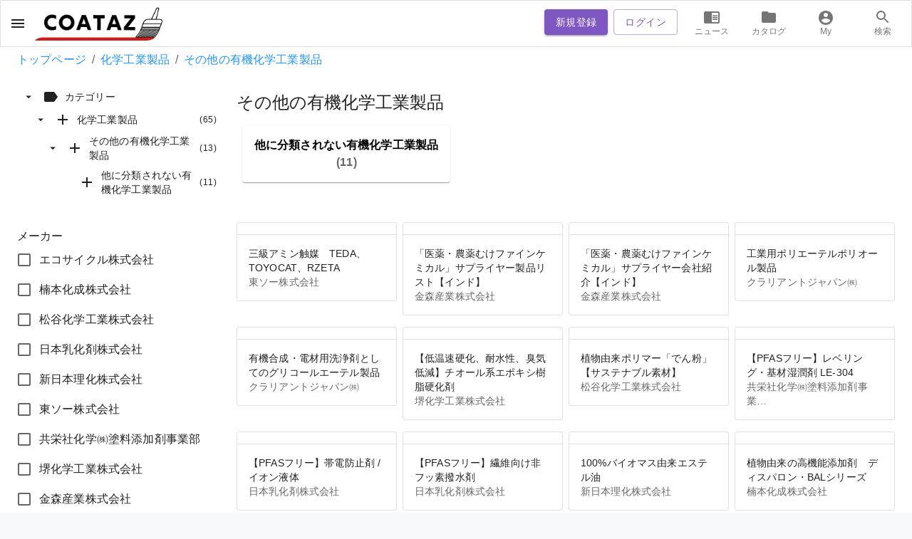

--- FILE ---
content_type: text/html; charset=utf-8
request_url: https://coataz.com/catalogs/category/15/1539
body_size: 12816
content:
<!DOCTYPE html><html lang="ja"><head><meta charSet="utf-8"/><meta name="viewport" content="width=device-width"/><title>その他の有機化学工業製品のカタログリスト | 塗料業界に特化した総合情報サイトのCOATAZ（コーターズ ）</title><meta name="robots" content="index,follow"/><meta name="googlebot" content="index,follow"/><meta property="og:url" content="https://coataz.com/catalogs/category/15/1539"/><meta property="og:title" content="その他の有機化学工業製品のカタログリスト | 塗料業界に特化した総合情報サイトのCOATAZ（コーターズ ）"/><link rel="canonical" href="https://coataz.com/catalogs/category/15/1539"/><meta name="next-head-count" content="8"/><meta charSet="utf-8"/><meta name="viewport" content="minimum-scale=1, initial-scale=1, width=device-width"/><script src="/globalThis_polyfill.js" type="text/javascript"></script><script src="/proxy.min.js" type="text/javascript"></script><script src="/gtag_send_page_view.js" type="text/javascript"></script><link rel="preload" href="/_next/static/css/98bc6578f8564d5d.css" as="style"/><link rel="stylesheet" href="/_next/static/css/98bc6578f8564d5d.css" data-n-g=""/><noscript data-n-css=""></noscript><script defer="" nomodule="" src="/_next/static/chunks/polyfills-c67a75d1b6f99dc8.js"></script><script src="/_next/static/chunks/webpack-4a70b02fbcbf2f0a.js" defer=""></script><script src="/_next/static/chunks/framework-ec7578bc3e7e9c78.js" defer=""></script><script src="/_next/static/chunks/main-567fb24cfb445207.js" defer=""></script><script src="/_next/static/chunks/pages/_app-4ec4808350a59a10.js" defer=""></script><script src="/_next/static/chunks/5614-0115389cdeba2f0a.js" defer=""></script><script src="/_next/static/chunks/8797-636c4e8e01e5929c.js" defer=""></script><script src="/_next/static/chunks/2883-c1b8035053d32882.js" defer=""></script><script src="/_next/static/chunks/2650-d238663424314b99.js" defer=""></script><script src="/_next/static/chunks/6594-0198410269f1dea3.js" defer=""></script><script src="/_next/static/chunks/5114-43406497b46ac957.js" defer=""></script><script src="/_next/static/chunks/8434-eabf4c55e21e5ce5.js" defer=""></script><script src="/_next/static/chunks/2919-a3cecc430674ecbb.js" defer=""></script><script src="/_next/static/chunks/9565-1b3daa26c7cd0c8f.js" defer=""></script><script src="/_next/static/chunks/8483-3d8476124f0d8836.js" defer=""></script><script src="/_next/static/chunks/pages/catalogs/category/%5BfirstDepthCategoryId%5D/%5BsecondDepthCategoryId%5D-654ddb033f50cdc8.js" defer=""></script><script src="/_next/static/Mp9nJEwcQLsHN9wBTCV1w/_buildManifest.js" defer=""></script><script src="/_next/static/Mp9nJEwcQLsHN9wBTCV1w/_ssgManifest.js" defer=""></script><style id="jss-server-side"></style><style data-styled="" data-styled-version="5.2.3"></style></head><body><div id="__next"></div><script id="__NEXT_DATA__" type="application/json">{"props":{"pageProps":{"initialApolloState":{"ROOT_QUERY":{"__typename":"Query","secondDepthCategory({\"args\":{\"firstDepthCategoryId\":\"15\",\"secondDepthCategoryId\":\"1539\"}})":{"__typename":"SecondDepthCategory","categoryId":"1539","firstDepthCategoryId":"15","firstDepthCategoryName":"化学工業製品","firstDepthCategoryLength":65,"name":"その他の有機化学工業製品","description":null,"length":13,"level":2,"companies":[{"__typename":"CompanyInfo","companyId":"tDGKMe5QtF0FooR1dEtC","name":"楠本化成株式会社"},{"__typename":"CompanyInfo","companyId":"eb5PnuSkg7yiR3QCB2WI","name":"新日本理化株式会社"},{"__typename":"CompanyInfo","companyId":"PCD7A8C9JdNXMISF1CV9","name":"エコサイクル株式会社"},{"__typename":"CompanyInfo","companyId":"uMpxglQKrbgrWXntLobe","name":"堺化学工業株式会社"},{"__typename":"CompanyInfo","companyId":"N3jBYCgHHFaPlCfrEcFJ","name":"東ソー株式会社"},{"__typename":"CompanyInfo","companyId":"XuHOdYRLGcb8FpuOVmVI","name":"日本乳化剤株式会社"},{"__typename":"CompanyInfo","companyId":"sBNVoFs1jNmzuusj78wH","name":"松谷化学工業株式会社"},{"__typename":"CompanyInfo","companyId":"AUHp5U9Bbex4CPVLR3OU","name":"共栄社化学㈱塗料添加剤事業部"},{"__typename":"CompanyInfo","companyId":"POk9iEKPFYszQotokPMH","name":"金森産業株式会社"},{"__typename":"CompanyInfo","companyId":"flgEv6A66hbfZBqlwXIW","name":"クラリアントジャパン㈱"}],"catalogs":[{"__typename":"CatalogWithCompany","catalogId":"gDz7TtjKLxR6ho8Gs8VU","companyId":"N3jBYCgHHFaPlCfrEcFJ","title":"三級アミン触媒　TEDA、TOYOCAT、RZETA","salesPoint":"原料からの一貫製造と幅広いラインナップ、グローバルな供給体制","description":"原料のエチレンアミンをベースに、幅広いラインナップの三級アミン触媒を製造・販売しています。\n主用途はポリウレタンの反応触媒ですが、近年では多様な工業に使用されております。\n反応型触媒のRZETAは、低アミンエミッション、低臭気、低アルデヒドが特徴で、他社にはない環境対応型製品としてご好評いただいております。","thumbnailUrls":[{"__typename":"ThumbnailUrls","url":"https://storage.googleapis.com/kanamori-cloud-prod.appspot.com/companies/N3jBYCgHHFaPlCfrEcFJ/catalogs/gDz7TtjKLxR6ho8Gs8VU/thumbnails/3976_001.jpg?GoogleAccessId=firebase-adminsdk-4i3fn%40kanamori-cloud-prod.iam.gserviceaccount.com\u0026Expires=16730323200\u0026Signature=xD3k9M6FmA8cJU2HyDWOlWw9gkbN9XMWHw3bxjftY3l3%2F81xjdFtnsl8Ow3EzWFAlgy2VTIXLrsm6Hcn47YNvx9wCXCQ1Z9WpwZ649h1euHoHqg50mnqUaXuCsSVy8XzRUmu%2FR%2Fa3OZh%2Ba1neUK3S8pGQ5REN89UpjNnHOHftCxCUFIzeb60iHnXqqwLm9gHWidXH%2FxteNTMFC%2F2cVfkuvbDi%2FAuJOJ8amYGsB7RFSMZiz%2FyJlSmH9F9QMJdaq0xtrRxSGLLtxQKt1sNKgtPsd67wWyAsNbwowIQFIXv6x0vhEEdj1syBdwzmNx4nR3NbD0WYBHgPv0Ur4S%2FQ5s6ww%3D%3D"}],"company":{"__typename":"CompanyInfo","companyId":"N3jBYCgHHFaPlCfrEcFJ","name":"東ソー株式会社"}},{"__typename":"CatalogWithCompany","catalogId":"jyzqAj58ZoTrqOw0nk7Q","companyId":"POk9iEKPFYszQotokPMH","title":"「医薬・農薬むけファインケミカル」サプライヤー製品リスト【インド】","salesPoint":"グラムスケールからのカスタム製造が可能。\n日本の化学メーカーへの納入実績が多数あります。","description":"Survival Technologies Limitedは、インド国内外の製薬・化学企業に高品質な中間体や特殊化学品を供給するリーディングカンパニーです。\n\n■会社情報\n会社名　：Survival Technologies Limited\n所在地　：インド・ムンバイ\n設立　　：2007年\n従業員数：350名\n事業内容：ファインケミカルおよび特殊化学品の製造販売\n認証　　：ISO9001\n\n■得意な反応工程\n・ヘテロ環合成\n複雑なヘテロ環骨格の構築技術を持ち、医薬品中間体やスペシャリティケミカルの開発に活用されています。\n・フルオロ化反応\nフルオロ有機化合物（フッ素導入化合物）の合成技術に優れ、医薬・農薬分野での高機能化学品の供給に貢献しています。\n・カスタム合成・多段階有機合成\n顧客の要望に応じた複雑な多段階合成や、独自のプロセス開発による高効率な製造が可能です。","thumbnailUrls":[{"__typename":"ThumbnailUrls","url":"https://storage.googleapis.com/kanamori-cloud-prod.appspot.com/companies/POk9iEKPFYszQotokPMH/catalogs/jyzqAj58ZoTrqOw0nk7Q/thumbnails/STL%20_PRODUCT_list_page-0001.jpg?GoogleAccessId=firebase-adminsdk-4i3fn%40kanamori-cloud-prod.iam.gserviceaccount.com\u0026Expires=16730323200\u0026Signature=t8NWv%2FZgcE%2F8pCcTmSywGfNDIJnCwmmnd1x6Wd2uB42KEcuBd7j6ki%2BFwTPtwHvyHIL1n9ly0K6Uu1O9wKjJ8o%2Fkfg6Xpz%2FOFMAQe3n8EJQeGAj0%2FaWt1qDd9pZ3xOaOaMp28gZO0KqeXq4UX5W%2BF1mPpcFsfWyrCvv9zosvHRTIqAtuTMex1bfHGqFck96nk5VzcO5jIZQDKIOJ5knNLPmK2F61n9MrU1S4td0OHh6OQ%2B7R6S8w49IJjKeyN7J%2Bo4ygMZvfde%2Bufhb0axY8QU%2Bq0V%2FROBhxIa2QArnC4ol3RAVJEHUcemh4di3dVymIs%2FxZv%2FWM5XuUwJAnTInYQQ%3D%3D"},{"__typename":"ThumbnailUrls","url":"https://storage.googleapis.com/kanamori-cloud-prod.appspot.com/companies/POk9iEKPFYszQotokPMH/catalogs/jyzqAj58ZoTrqOw0nk7Q/thumbnails/STL%20_PRODUCT_list_page-0005.jpg?GoogleAccessId=firebase-adminsdk-4i3fn%40kanamori-cloud-prod.iam.gserviceaccount.com\u0026Expires=16730323200\u0026Signature=KD89U%2FV%2F%2FcdXF0dIneMcQbQuJjXYIyCpf2cT27aXKl6IZQThlmo3kufkDoO4NTbF7BGvHzpki5fWIbD5vArx2kqdoI8og%2FAFv8%2FcuC7%2Bf71LD0CvHezaDIvng0k9g631GyOUfu5Phqu4K2R9WrIsqo4kmn%2Fs%2FcCh1imt8%2B4j58dqNY7FqXcSErnUfJvlpsz6jniWwQZNb9TcKZ%2FVPSIkAaBu8R2AGLUuZyaC6R5it%2BNUdfTuAj4NbOSjMuIjb7X6lNFYn7tZVR62BSkFqCtUqJT7hDr6AVvtMJa%2BHMBaoTq7iNp%2Bb%2B6LGaTb9ywTikuxxCSNAmg4QUWteFI3W0ecRg%3D%3D"},{"__typename":"ThumbnailUrls","url":"https://storage.googleapis.com/kanamori-cloud-prod.appspot.com/companies/POk9iEKPFYszQotokPMH/catalogs/jyzqAj58ZoTrqOw0nk7Q/thumbnails/STL%20_PRODUCT_list_page-0010.jpg?GoogleAccessId=firebase-adminsdk-4i3fn%40kanamori-cloud-prod.iam.gserviceaccount.com\u0026Expires=16730323200\u0026Signature=ny8Yli%2FwiI2hzDvWUTzAoyFK%2FlzhIzBbIYzaTJw8pZInRSa%2FA7qHaWcWEjQP%2FiSxEUWrWlKQz86%2Bk592eSc%2Bipy%2BmTD6XM1gOB0ygNMm%2FQBvJtI4%2FRJTGdHfX1dK8DlKVO1eh5y61V8jE15PceZQjGv686B05W6tgTw9vhvwK1p5%2B4y%2F1JS3fKhYotuJ7mX%2Bhz9OeFP4atl2BSrhOCiAAiJr9ElIsfm%2BGguQ8omUCMvXvhKMqdbgAy0iAtv2oY6CSjnMqen7P5H8sPb44TXILhA1zlK1j4nfSjCJfo6y6hJA1xB63q3a%2F4FR2wGkzevX0CtRKbuLnaOEIqJW%2B11T9g%3D%3D"}],"company":{"__typename":"CompanyInfo","companyId":"POk9iEKPFYszQotokPMH","name":"金森産業株式会社"}},{"__typename":"CatalogWithCompany","catalogId":"EncutWZfnEVA5Pdd13p4","companyId":"POk9iEKPFYszQotokPMH","title":"「医薬・農薬むけファインケミカル」サプライヤー会社紹介【インド】","salesPoint":"グラムスケールからのカスタム製造が可能。\n日本の化学メーカーへの納入実績が多数あります。","description":"Survival Technologies Limitedは、インド国内外の製薬・化学企業に高品質な中間体や特殊化学品を供給するリーディングカンパニーです。\n\n■会社情報\n会社名　：Survival Technologies Limited\n所在地　：インド・ムンバイ\n設立　　：2007年\n従業員数：350名\n事業内容：ファインケミカルおよび特殊化学品の製造販売\n認証　　：ISO9001\n\n■得意な反応工程\n・ヘテロ環合成\n複雑なヘテロ環骨格の構築技術を持ち、医薬品中間体やスペシャリティケミカルの開発に活用されています。\n・フルオロ化反応\nフルオロ有機化合物（フッ素導入化合物）の合成技術に優れ、医薬・農薬分野での高機能化学品の供給に貢献しています。\n\n上記の他、顧客の要望に応じた複雑な多段階合成や、独自のプロセス開発による高効率な製造が可能です。","thumbnailUrls":[{"__typename":"ThumbnailUrls","url":"https://storage.googleapis.com/kanamori-cloud-prod.appspot.com/companies/POk9iEKPFYszQotokPMH/catalogs/EncutWZfnEVA5Pdd13p4/thumbnails/STL%20BROCHURE_page-0001.jpg?GoogleAccessId=firebase-adminsdk-4i3fn%40kanamori-cloud-prod.iam.gserviceaccount.com\u0026Expires=16730323200\u0026Signature=TFc2FsuxMIGzz%2FPtxAwaXXpcXUjsAMS%2F3Yz6Wg60AYyM86sST1TVsFoNVjQNEAJKsUA%2BnN840IZjt1ZwaHX73r9%2BP72dSfJAvbYlPh11e18nUyMaGrQ3do8P88p6%2FKhrOT92FE9ddWdchWOO6RTZ3Sn6Pia0kMZERFDVvDsgAgJWC3UcqxBO%2FI7hLgEFYM7hLn1XbSBWqppHYawdhY7c5zt5CXHXozqmwM%2Ftlm6SC1QVX%2F5iw2r4Y96v4kHnbSCTTUa3TtJYRQAezMYNze33YdulhOkGWCKgpjS%2BppnVl8tTeSGRo41LZsytJNCKh92xOVZdpnz4xrMcxWwemmmZsA%3D%3D"},{"__typename":"ThumbnailUrls","url":"https://storage.googleapis.com/kanamori-cloud-prod.appspot.com/companies/POk9iEKPFYszQotokPMH/catalogs/EncutWZfnEVA5Pdd13p4/thumbnails/STL%20BROCHURE_page-0002.jpg?GoogleAccessId=firebase-adminsdk-4i3fn%40kanamori-cloud-prod.iam.gserviceaccount.com\u0026Expires=16730323200\u0026Signature=R3R1M5eLxNLYB4gOuBAfVoHv0iUPiFEjzOYk4lFeyOdXRD11rurfHMaPensr8TlhpUfhqntRaekeE71CzBSkniosn5jv%2Fy0WLq9M%2F9B08OdXLDYIi8oaWWuxuUv3iNCDR%2FWJglUGrd5qJfBGAq%2BIBH0EmC4IJQBo3qPS4v1DUf527tz92X%2BxQ7lyyAb8eWhOsQuZ8c%2BDEDgmdk9xDWFWHvaCgEFjmnZTlCctM2dRQtnj0CBhnQD1PAd%2FB9NpRMF521Qt4LHQZY6eYIBUHabfo%2B%2BQIvqqilaDCkUZP49XJj9gpUPfOl401TGViY7bUkMkCw6FrikVDPumk9RyOl%2B%2BRA%3D%3D"},{"__typename":"ThumbnailUrls","url":"https://storage.googleapis.com/kanamori-cloud-prod.appspot.com/companies/POk9iEKPFYszQotokPMH/catalogs/EncutWZfnEVA5Pdd13p4/thumbnails/STL%20BROCHURE_page-0003.jpg?GoogleAccessId=firebase-adminsdk-4i3fn%40kanamori-cloud-prod.iam.gserviceaccount.com\u0026Expires=16730323200\u0026Signature=dDdWOMlH58mFc5pN8%2BOC%2Bd91tXghhXj2BoO68VGPVGVYN38gZ%2FvhuCFhqhoN6iDbxK9gw%2Bl6V0qRUWwsECy%2B19nV%2BGWcU2gXe8O7%2FDBlB2mgoReQrtDDpegOc7O4eEYHST7MBvWKCEYNaon1wSEMUqMtsY3eHb4g1np5OOTxxMXQagM3qK%2FPoT7UBfrgMFFbzbFEwCpSiCmmY13kVb8lq8nhymD9XTV%2Fe87Zhv8bS80CeGoDZ5HpBbmWcNNXH1kUkQWZMgFVJpanfI2wWrEjwNUcYAPEGl1YF28ApOsHUT7q8LI5odyIHlvesk%2FXyBQCrkCoVCaASQ6FyuEUzktvrg%3D%3D"}],"company":{"__typename":"CompanyInfo","companyId":"POk9iEKPFYszQotokPMH","name":"金森産業株式会社"}},{"__typename":"CatalogWithCompany","catalogId":"SeNBwxmL83FR95SWZGcO","companyId":"flgEv6A66hbfZBqlwXIW","title":"工業用ポリエーテルポリオール製品","salesPoint":"ウレタン原料や塗料添加剤、ポリマー添加剤、潤滑剤等に幅広く利用されるポリエーテルポリオール製品群です。ウレタン反応をはじめ金属イオンに敏感な反応用途向けに低金属グレードも取り扱っています。","description":"詳細はカタログをご覧ください。\nお客様のご希望に合わせたポリエーテルポリオール製品の開発も行っております。\n","thumbnailUrls":[{"__typename":"ThumbnailUrls","url":"https://storage.googleapis.com/kanamori-cloud-prod.appspot.com/companies/flgEv6A66hbfZBqlwXIW/catalogs/SeNBwxmL83FR95SWZGcO/thumbnails/%E3%82%A6%E3%83%AC%E3%82%BF%E3%83%B3%E5%8F%8D%E5%BF%9C%E5%8E%9F%E6%96%99%E3%81%A8%E3%81%97%E3%81%A6%E3%81%AE%E3%83%9D%E3%83%AA%E3%82%A8%E3%83%BC%E3%83%86%E3%83%AB%E3%83%9D%E3%83%AA%E3%82%AA%E3%83%BC%E3%83%AB_Poster_B1_707x1000mm_202410-1.png?GoogleAccessId=firebase-adminsdk-4i3fn%40kanamori-cloud-prod.iam.gserviceaccount.com\u0026Expires=16730323200\u0026Signature=xP1u7IR9gLDMzufXmIv2HMAqHfdLZhOGTbnITiQzPKK%2F7z3B67rpmDRrYygcLQz1nFW2bjjcW2aum2b487EDGXPidJx3Try4GzfGVSxVa3ZwxbCZFiDEDE24F3qWFg0sFg8Z9Lr4PO0Sf8djwpWjySD3du%2FK3NxE0aJbmdF2YJVY8fhhJjQMaGzxWwJz5BrUgqqLyCsLbt%2B53HLQ3XUdYETe3JRTcqTvamPjuZDS5duzKopm11sPllKqqibQ3DtgZKyzIEZ9BAifR1ne0JBn9HjFy8Y3DcFarnSR047kKJC%2B4neqa%2BdXNhtsAWFTYLkkhG47C75PxW7Wwa2mWp%2B1Gw%3D%3D"}],"company":{"__typename":"CompanyInfo","companyId":"flgEv6A66hbfZBqlwXIW","name":"クラリアントジャパン㈱"}},{"__typename":"CatalogWithCompany","catalogId":"zz3fFEqLtTv1jQNvRRIw","companyId":"flgEv6A66hbfZBqlwXIW","title":"有機合成・電材用洗浄剤としてのグリコールエーテル製品","salesPoint":"グリコールエーテルはエチレンオキサイドを主骨格とする極性溶媒であり、特に両末端ヒドロキシ基を封鎖したグライム類はその優れた溶媒和性能、高い熱安定性、化学的反応性の低さから、洗浄剤や反応、抽出溶媒、塗料溶剤など広範な用途に使用されています。","description":"詳細はカタログをご覧下さい。","thumbnailUrls":[{"__typename":"ThumbnailUrls","url":"https://storage.googleapis.com/kanamori-cloud-prod.appspot.com/companies/flgEv6A66hbfZBqlwXIW/catalogs/zz3fFEqLtTv1jQNvRRIw/thumbnails/Glyme%20Poster.png?GoogleAccessId=firebase-adminsdk-4i3fn%40kanamori-cloud-prod.iam.gserviceaccount.com\u0026Expires=16730323200\u0026Signature=mKMQzER4HCkAHR6zo5gTRa2Z1WiGcAAumwT1cwd84aY5UFcM8UNDPhFcIfcCjbzIdT7GYS81Y2j5GED33E7ePKZLtn7nkom2gVq4t%2F4zPsPE3sLGSVcVvKPGy2RtjPrMjnorBYDucDXRyL3UTuGoPF%2FRQRIfdt3hJAisS54RsYvwft5pzqcCjIpKaBgej2Qz3kTtyigYbj56S47xb9GiTFi69jgpFK1RPWVIJORtDEc6pz5HLfNdFUgRuMwv7j7KoCqC6DxiJjMFzwU%2FFp%2BGTKoRdK0dbenpculGKZVyNrzr%2BKk%2BWBjGqWoMuyIIQJi6PqHerdCStWBAX1xYa5%2FfZg%3D%3D"}],"company":{"__typename":"CompanyInfo","companyId":"flgEv6A66hbfZBqlwXIW","name":"クラリアントジャパン㈱"}},{"__typename":"CatalogWithCompany","catalogId":"G49QIKC0qLkU5zWABiJV","companyId":"uMpxglQKrbgrWXntLobe","title":"【低温速硬化、耐水性、臭気低減】チオール系エポキシ樹脂硬化剤","salesPoint":"炭素鎖の末端にSH基（チオール基）を持つ「チオール硬化剤」を多数取り揃え。\n反応性が高いチオール系のエポキシ樹脂硬化剤を用いることで、低温速硬化が可能です。\n加えて、「Multiol（マルチオール）シリーズ」は、水に強いエーテル型骨格を持ち耐水性が大幅に向上。\nまた、低VOC化により臭気低減を実現した「LVシリーズ」では、3官能のTMMP-LVと、4官能PEMP-LVの2製品をラインナップしています。","description":"詳細は以下のURLからご覧ください。\nhttps://sco-sakai-chem.com/column/guide/\nhttps://sco-sakai-chem.com/column/multhiol/\nhttps://sco-sakai-chem.com/column/lv/\nまた、ホームページのお問合せフォームからご連絡いただければ担当者が対応させていただきます。","thumbnailUrls":[{"__typename":"ThumbnailUrls","url":"https://storage.googleapis.com/kanamori-cloud-prod.appspot.com/companies/uMpxglQKrbgrWXntLobe/catalogs/G49QIKC0qLkU5zWABiJV/thumbnails/thiol-based%20curing%20agents.png?GoogleAccessId=firebase-adminsdk-4i3fn%40kanamori-cloud-prod.iam.gserviceaccount.com\u0026Expires=16730323200\u0026Signature=CcCdJoW8qTNTHUyYCABNEsg5T8L3QMsxo77t6PNufpTqPAJ1HOgSaVKBZoaWs01dJOJHCQynnGzQv6Lxv80IC8NL7LPJB7xIivR7lW44kzq1zoqknxV%2BuppXRkHDGXTGw%2F0OdYueQTCDRshNC5MbKsyQbxzQSTuPzy9A%2F%2BcDCll6Wnhx%2BSDBQaoktwRy5UdrVARZkTSCYXyqOg9QIZpYRJ9DCAtAYE%2FiX8xa6p0exzI2paTNZ5PK9XqnUNj0MiyBBchugJu9WgYyslv%2BARm1Ioy22bDU468NAujmEXwSflltulTULyGQpPPpM1h87p0gfWz2HUInFVR7hRhZXXsMgQ%3D%3D"}],"company":{"__typename":"CompanyInfo","companyId":"uMpxglQKrbgrWXntLobe","name":"堺化学工業株式会社"}},{"__typename":"CatalogWithCompany","catalogId":"rDR8vo75W8qNnX5QAgsR","companyId":"sBNVoFs1jNmzuusj78wH","title":"植物由来ポリマー「でん粉」【サステナブル素材】","salesPoint":"でん粉は幅広い機能を持っている植物由来ポリマーです","description":"「でん紛」はこんなこともできます！\nサステナブル素材である植物由来ポリマーを工業用途で検討してみませんか？\n\n■でん紛の特長\n・保水性があります。\n・灰化します。\n・凝集作業があります。\n・フィルム性があります。\n\n詳細はカタログでご確認ください。\n※2024年5月に開催されたサステナブルマテリアル展での配布資料です。","thumbnailUrls":[{"__typename":"ThumbnailUrls","url":"https://storage.googleapis.com/kanamori-cloud-prod.appspot.com/companies/sBNVoFs1jNmzuusj78wH/catalogs/rDR8vo75W8qNnX5QAgsR/thumbnails/%E5%B1%95%E7%A4%BA%E4%BC%9A%E9%85%8D%E5%B8%83%E8%B3%87%E6%96%99_%E6%9D%BE%E8%B0%B7%E5%8C%96%E5%AD%A6_page-0001.jpg?GoogleAccessId=firebase-adminsdk-4i3fn%40kanamori-cloud-prod.iam.gserviceaccount.com\u0026Expires=16730323200\u0026Signature=Oeyu2tQezZAjUr1jLzO%2F0%2BVlb5xHJHhbwH9oohqjoz9C7lyM2MKNfODQNfwnwBMPVMbTa3Mc3pTItRHpb%2FOkWgDIxMuqW30ri3GodWoZyb%2FWTvELY9%2BwvRibfjhKtcyD2ekL7sgGGUa9xWzF647xn%2BHCQ44lXOpjvVodPsNssaXwTeojP8%2BGEjpngP9Q6CfTK9tR%2FHnhokvQYRl6MzjV712JxMyQo%2FzR50EN%2BSAGH4uD6k1Xe7vbLM8eoT8bs9KfyqVXGGzH78hiyZl9tZ9g9ySJnfUe7NpMFDNpBMrVrXrvkPwk4OB6WnkURB9EwnJpybnKtBbfq45UlhBWymakNQ%3D%3D"}],"company":{"__typename":"CompanyInfo","companyId":"sBNVoFs1jNmzuusj78wH","name":"松谷化学工業株式会社"}},{"__typename":"CatalogWithCompany","catalogId":"9KQg9LzoTs7Rq3qHtSCF","companyId":"AUHp5U9Bbex4CPVLR3OU","title":"【PFASフリー】レベリング・基材湿潤剤 LE-304","salesPoint":"「LE-304」はフッ素非使用。主成分にシリコーンとアクリルポリマーを使用し、「表面張力低下性能」と「使いやすさ」を両立させています。","description":"「LE-304 」は、下記にあるような課題を解決します。\n\n〇基材に異物付着や機械油の飛散が時々生じて、コーティング膜に異常が出る\n〇配合中の一部の原料が原因で、表面の外観不良（ヘコ、ハジキ）が生じることがある\n〇アクリル系では効果が弱いが、シリコーン系を使うと副作用（泡立ち、密着不良）が気になる\n〇基材の一部にシーリングしているなど、部分的に塗装しにくい場所が点在している\n\n（用途）\n非水系インク・塗料・コーティング材","thumbnailUrls":[{"__typename":"ThumbnailUrls","url":"https://storage.googleapis.com/kanamori-cloud-prod.appspot.com/companies/AUHp5U9Bbex4CPVLR3OU/catalogs/9KQg9LzoTs7Rq3qHtSCF/thumbnails/%E8%B3%87%E6%96%99-LE-304_ChematelsPFAS%E5%AF%BE%E7%AD%96%E5%85%B1%E6%A0%84%E7%A4%BE%E5%8C%96%E5%AD%A6%E3%82%AB%E3%82%BF%E3%83%AD%E3%82%B0_page-0001.jpg?GoogleAccessId=firebase-adminsdk-4i3fn%40kanamori-cloud-prod.iam.gserviceaccount.com\u0026Expires=16730323200\u0026Signature=wnbdWnfxzyIwnxcKgug5v1wcf5SXSKN0hN5M2xm%2FPSsmyy0LCXF0y58AvEDYuywX2s5u%2BECpZpVhy6Q6%2BYkOu0bDqsf6W2BaM8bkZjML9g0xSJib1UK5kAZpTrl8U2DhBpUL8YZzvmSC2AHXyKoGYpBEA%2B%2Fao%2BsyFA5p%2Bcgo52CyH1RamTs2RY1y%2B3KZCtCVkaqKgYrsf3FL0ZVjk78QcqU6K942nMuxNUFkORGi%2FPmkdLj9eF6gzFw%2Bfxrg7Ti%2BHnou2RVTx6LG4dvcMmYmZ3lWaGK2N2Jj4PKIU%2Fxdx%2FE7e4RzicxRH0mJBM87wzfyuWEWu4Xnab4BR79Il2H6Hw%3D%3D"}],"company":{"__typename":"CompanyInfo","companyId":"AUHp5U9Bbex4CPVLR3OU","name":"共栄社化学㈱塗料添加剤事業部"}},{"__typename":"CatalogWithCompany","catalogId":"ajqEWNEIE8uOtDncuT8m","companyId":"XuHOdYRLGcb8FpuOVmVI","title":"【PFASフリー】帯電防止剤 / イオン液体","salesPoint":"「アミノイオン®ASシリーズ」は少量の添加で耐水性に優れた帯電防止性、防曇性の効果を発揮するPFAS規制案に対応したハロゲンフリーのイオン液体です。","description":"アミノイオンASシリーズは構造にフッ素、塩素などのハロゲンを使用していません。\n代替品として、ご検討ください。\n\n＜想定用途＞\n・帯電防止剤\n・防曇剤\n・濡れ剤\n\n＜主な使用例＞\n・塗料・コーティング\n・各種フィルム\n・練り込み（ABS・PS・PPなど）\n\n\n※詳しくはPDF資料をご確認いただくか、お気軽にお問い合わせください。","thumbnailUrls":[{"__typename":"ThumbnailUrls","url":"https://storage.googleapis.com/kanamori-cloud-prod.appspot.com/companies/XuHOdYRLGcb8FpuOVmVI/catalogs/ajqEWNEIE8uOtDncuT8m/thumbnails/%E3%80%90%E8%B3%87%E6%96%99%E3%80%91%E5%B8%AF%E9%9B%BB%E9%98%B2%E6%AD%A2%E5%89%A4_%E6%97%A5%E6%9C%AC%E4%B9%B3%E5%8C%96%E5%89%A4_GM2024.jpg?GoogleAccessId=firebase-adminsdk-4i3fn%40kanamori-cloud-prod.iam.gserviceaccount.com\u0026Expires=16730323200\u0026Signature=ci%2FBKj8UNIKUIqtaA%2BwWJ6bltzXch0AIqX%2BTrfjKqXhSRO6q0LIN76FZVF5ht9Yl67Wwvmi5X3haObM%2Fc0Jlph%2BgfS1O0YFVts16yfnDna9NXTxKkuuYjY9L3CTtps3bCL2Gup5IyrI7iID%2B%2B8npuENwzHJXsUUn62Uc4p7NMs2elcLmiSViKeAAYKREdZZQuD4pI2wCwU9pp1SCkbVf2BSOBF%2B%2BmKluL4IbE7OUalLHyx%2BjZIZzTC6myw1aM8M2XBHmtMuoohC7PiNrQWkdczktvOLUvolUxFPw9aAhPLjR4bARIMqmHiZVzRWFCXYHyEPcO8dz8ONX2aqO8%2BXcrA%3D%3D"}],"company":{"__typename":"CompanyInfo","companyId":"XuHOdYRLGcb8FpuOVmVI","name":"日本乳化剤株式会社"}},{"__typename":"CatalogWithCompany","catalogId":"E8SZGUEupGiVTri4e5I4","companyId":"XuHOdYRLGcb8FpuOVmVI","title":"【PFASフリー】繊維向け非フッ素撥水剤","salesPoint":"「アミノイオン®SCシリーズ」は、繊維表面を修飾して優れた撥水性を付与します。","description":"撥水性だけでなく、帯電防止性も付与します。\n\n\n※詳しくはPDF資料をご確認いただくか、お気軽にお問い合わせください。","thumbnailUrls":[{"__typename":"ThumbnailUrls","url":"https://storage.googleapis.com/kanamori-cloud-prod.appspot.com/companies/XuHOdYRLGcb8FpuOVmVI/catalogs/E8SZGUEupGiVTri4e5I4/thumbnails/%E3%80%90%E8%B3%87%E6%96%99%E3%80%91%E6%92%A5%E6%B0%B4%E5%87%A6%E7%90%86%E5%89%A4_%E6%97%A5%E6%9C%AC%E4%B9%B3%E5%8C%96%E5%89%A4_GM2024.jpg?GoogleAccessId=firebase-adminsdk-4i3fn%40kanamori-cloud-prod.iam.gserviceaccount.com\u0026Expires=16730323200\u0026Signature=f76jKHUxzJ36ysunC10PVsPi5o%2BdMJ82xvcu4%2FyDS0WpieSEAuJOCPllyis8hNupwk8sSXbBw3RiHo8s2nGCUbvL0FzDANbf2sQPOjHWBVDKxVUUoIflEu9foudCwK9H17xSFQr%2Fxy3jio7O25%2FJSygiLWAwoT%2BLmsRXMor86cK%2B3mXpTYwB%2FjXMJz97RvJnxRMoy3lGfZrsnvcxKDiGn8wLqW9LGR%2FX%2FBZFgSKlzCkxnDP%2BDktFLLjlePYRunZwitbykqTLLd11YY5WPsJ%2FE%2FQTceBU84Rmgwtqrun4rj%2F4edSEhCFFWHOb5aLOhv%2F7VAugmvAjyQBpdRMMMNfcQg%3D%3D"}],"company":{"__typename":"CompanyInfo","companyId":"XuHOdYRLGcb8FpuOVmVI","name":"日本乳化剤株式会社"}},{"__typename":"CatalogWithCompany","catalogId":"9BxZvfQCjSfqNGyzhzCu","companyId":"eb5PnuSkg7yiR3QCB2WI","title":"100%バイオマス由来エステル油","salesPoint":"・パームを中心にバイオマス原料を活用して製造したエステル油です。\n・低温流動性、耐熱性、耐摩耗性、生分解性、粘度指数などに優れており、潤滑油として使用することができます。","description":"・低粘度から中粘度までの5品をラインナップしています。\n・エステル単品または添加剤配合品のどちらでもご提供可能です。","thumbnailUrls":[{"__typename":"ThumbnailUrls","url":"https://storage.googleapis.com/kanamori-cloud-prod.appspot.com/companies/eb5PnuSkg7yiR3QCB2WI/catalogs/9BxZvfQCjSfqNGyzhzCu/thumbnails/%E3%83%90%E3%82%A4%E3%82%AA%E3%83%9E%E3%82%B9%E7%94%B1%E6%9D%A5%E3%82%A8%E3%82%B9%E3%83%86%E3%83%AB_%E3%83%AA%E3%83%BC%E3%83%95%E3%83%AC%E3%83%83%E3%83%88_page-0001.jpg?GoogleAccessId=firebase-adminsdk-4i3fn%40kanamori-cloud-prod.iam.gserviceaccount.com\u0026Expires=16730323200\u0026Signature=QTtKkWKRX9i6e%2Bw4bTCI9AZD6igH4UFix%2BFhBNMa%2Fbyn2pjZ25xi0xk3YhatFq3oE7Xu8LJejz2ma9ZEq6iIVSy9YZarHG8wKyAxqBtsHGVh%2FqkYCN9klnwt1qmPD%2Bu79zZOXgiifqtTUDCq6jgZmegiAL4f3Ffv5J5u%2F%2B5xBgdPOdNS1w2%2BgyXMH1shJs2My9Nio6%2B3Qw3W25vLIX4KQ59g5CPFCZ0CPJFcoBrAQiyDnzBgdUdLv5Gw9pBCDDhR1h4ahnvhMhIE0dE8APiSaLyVfYVf1rL4qvri2PQcOyCM9IpAs7BrcSpEKA99CXDGFqmZWBZT%2Fy4%2FxHwxrR5YgA%3D%3D"}],"company":{"__typename":"CompanyInfo","companyId":"eb5PnuSkg7yiR3QCB2WI","name":"新日本理化株式会社"}},{"__typename":"CatalogWithCompany","catalogId":"sJQBbwtIh02orUw93231","companyId":"tDGKMe5QtF0FooR1dEtC","title":"植物由来の高機能添加剤　ディスパロン・BALシリーズ","salesPoint":"①バイオベース度の高い分散剤\n②金属酸化物の湿潤分散\n③ハードケーキングを防止","description":"■製品名\nディスパロン（DISPARLON）　BALシリーズ\n\n■商品説明\n金属酸化物などの微粒子分散はフィラーの特性を引き出すために非常に重要な技術です。\n\nただし微粒子分散だけでは比重の重いフィラーの沈降（ハードケーキング）を防止することは困難ですが、BAL-Dシリーズは分散剤同士の橋架け構造により、減粘させつつ沈降を防止できるユニークなバイオベース分散剤です。","thumbnailUrls":[{"__typename":"ThumbnailUrls","url":"https://storage.googleapis.com/kanamori-cloud-prod.appspot.com/companies/tDGKMe5QtF0FooR1dEtC/catalogs/sJQBbwtIh02orUw93231/thumbnails/BAL%E3%82%B7%E3%83%AA%E3%83%BC%E3%82%BA_%E3%83%81%E3%83%A9%E3%82%B7.jpg?GoogleAccessId=firebase-adminsdk-4i3fn%40kanamori-cloud-prod.iam.gserviceaccount.com\u0026Expires=16730323200\u0026Signature=FJzCVNjb9oJ%2BZmzRGwNVk7CjwoY%2FvsEweUAqDUstPtSMaFjTeut1MSDM2vlemW6IJMnxp8yln19dgzI%2Buxp87wMuWJceea%2FecHSJ%2FTQ1mtWsWBI0FSqkq3LUcHGjYfhKR5sXJbq4d6mS2ryRMqI1wpZ7VpWdjjWSFOENACGjLMNaBu9G3ZKPZdcmsrA5WNXU38QH6vSskyJf%2BE%2FWrx3C6hecxStJQxoGaEAc5XinLHMYHGx2dxOYtmaUp6R%2Fb5obgbTYhtoMetbRl%2BmYMyUqndSf%2BYWtNa7KjbrwxWEowDZaDjYIOKQrHfWf4hwRB39mMysX3aTNz5Xp6jv7nQdXaQ%3D%3D"}],"company":{"__typename":"CompanyInfo","companyId":"tDGKMe5QtF0FooR1dEtC","name":"楠本化成株式会社"}},{"__typename":"CatalogWithCompany","catalogId":"1LraAltadO1Pmt2H3aJM","companyId":"PCD7A8C9JdNXMISF1CV9","title":"環境大臣賞受賞！SDG'sな土壌対策","salesPoint":"エコサイクル株式会社は、地球に優しい土壌汚染対策会社です。\n\n【ここがすごい！】\n国内外で合わせて500件以上の施工実績があり、バイオ浄化の分野では多くの特許を保有しております。また、オリックスグループでもあるため、土壌汚染の調査・対策・その後の土地の活用、最後までお客様と一緒に考えます。","description":"【業務内容】\n土壌汚染の調査（ガス調査、地歴調査、ボーリング調査、水質調査、その他調査）\n対策案の提案及び工事（VOC汚染、油汚染、重金属汚染、シアン汚染、水質汚染、その他汚染）\n対策後の土地の活用（オリックスネットワークを利用したブラウンフィールド事業）\nバイオ洗化剤の製造・販売（特許取得のEDCシリーズ）","thumbnailUrls":[{"__typename":"ThumbnailUrls","url":"https://storage.googleapis.com/kanamori-cloud-prod.appspot.com/companies/PCD7A8C9JdNXMISF1CV9/catalogs/1LraAltadO1Pmt2H3aJM/thumbnails/%E8%A1%A8%E7%B4%99.jpg?GoogleAccessId=firebase-adminsdk-4i3fn%40kanamori-cloud-prod.iam.gserviceaccount.com\u0026Expires=16730323200\u0026Signature=bUK6mcuDj5giddde0k%2BhD0YUeiiENpFrD%2BUNgW5L1Y1AtYzscHtjxmFIMEin6SCAZ4D36bjqcwzKsJw0O8vdyol6D1kaXu%2B%2B0s8t3fYQHIVUOTZRugZac%2Fs5l6QMrP71eK2%2Fl3BsGjAkF%2FlAjy0nvfOt9WDdjYGvtQIyOq236C0TwG%2FTJXSUtnmJozFrb3aXZtmXxL%2B%2BlIIeMxkOHFkHg95ISKLKaSbey3mvqwjpLCm47Znob2tMqhILP4PFhHVxm2DzOfW8fe1kCtmDIHBkp5FQO2mrCumIi%2BG4EKTjzK0Ucku36R6N6G69yc2nlPzkyGzhJxia2EGSwo%2FC9LkRiw%3D%3D"}],"company":{"__typename":"CompanyInfo","companyId":"PCD7A8C9JdNXMISF1CV9","name":"エコサイクル株式会社"}}],"catalogLength":13,"thirdDepthCategories":[{"__typename":"ThirdDepthCategory","categoryId":"153949","name":"他に分類されない有機化学工業製品","length":11}]}}},"nextSeo":{"title":"その他の有機化学工業製品のカタログリスト | 塗料業界に特化した総合情報サイトのCOATAZ（コーターズ ）","description":"","canonical":"https://coataz.com/catalogs/category/15/1539","openGraph":{"url":"https://coataz.com/catalogs/category/15/1539","title":"その他の有機化学工業製品のカタログリスト | 塗料業界に特化した総合情報サイトのCOATAZ（コーターズ ）","description":""}}},"__N_SSG":true},"page":"/catalogs/category/[firstDepthCategoryId]/[secondDepthCategoryId]","query":{"firstDepthCategoryId":"15","secondDepthCategoryId":"1539"},"buildId":"Mp9nJEwcQLsHN9wBTCV1w","isFallback":false,"gsp":true,"scriptLoader":[]}</script></body></html>

--- FILE ---
content_type: application/javascript; charset=utf-8
request_url: https://coataz.com/_next/static/chunks/4759.9c65c5ffe80224e9.js
body_size: 14164
content:
"use strict";(self.webpackChunk_N_E=self.webpackChunk_N_E||[]).push([[4759],{24707:function(e,t,n){n.d(t,{_:function(){return r}});var o=n(28979);function r(e){return(0,o.Z)("MuiFilledInput",e)}const i=(0,n(76087).Z)("MuiFilledInput",["root","colorSecondary","underline","focused","disabled","adornedStart","adornedEnd","error","sizeSmall","multiline","hiddenLabel","input","inputSizeSmall","inputHiddenLabel","inputMultiline","inputAdornedStart","inputAdornedEnd"]);t.Z=i},94054:function(e,t,n){n.d(t,{Z:function(){return g}});var o=n(1048),r=n(32793),i=n(67294),a=(n(45697),n(86010)),l=n(27192),s=n(33616),d=n(11496),u=n(5108),c=n(98216),p=n(71579),m=n(47167),f=n(28979);function h(e){return(0,f.Z)("MuiFormControl",e)}(0,n(76087).Z)("MuiFormControl",["root","marginNone","marginNormal","marginDense","fullWidth","disabled"]);var b=n(85893);const v=["children","className","color","component","disabled","error","focused","fullWidth","hiddenLabel","margin","required","size","variant"],Z=(0,d.ZP)("div",{name:"MuiFormControl",slot:"Root",overridesResolver:({ownerState:e},t)=>(0,r.Z)({},t.root,t[`margin${(0,c.Z)(e.margin)}`],e.fullWidth&&t.fullWidth)})((({ownerState:e})=>(0,r.Z)({display:"inline-flex",flexDirection:"column",position:"relative",minWidth:0,padding:0,margin:0,border:0,verticalAlign:"top"},"normal"===e.margin&&{marginTop:16,marginBottom:8},"dense"===e.margin&&{marginTop:8,marginBottom:4},e.fullWidth&&{width:"100%"})));var g=i.forwardRef((function(e,t){const n=(0,s.Z)({props:e,name:"MuiFormControl"}),{children:d,className:f,color:g="primary",component:x="div",disabled:y=!1,error:w=!1,focused:S,fullWidth:C=!1,hiddenLabel:R=!1,margin:P="none",required:M=!1,size:F="medium",variant:k="outlined"}=n,I=(0,o.Z)(n,v),z=(0,r.Z)({},n,{color:g,component:x,disabled:y,error:w,fullWidth:C,hiddenLabel:R,margin:P,required:M,size:F,variant:k}),O=(e=>{const{classes:t,margin:n,fullWidth:o}=e,r={root:["root","none"!==n&&`margin${(0,c.Z)(n)}`,o&&"fullWidth"]};return(0,l.Z)(r,h,t)})(z),[E,W]=i.useState((()=>{let e=!1;return d&&i.Children.forEach(d,(t=>{if(!(0,p.Z)(t,["Input","Select"]))return;const n=(0,p.Z)(t,["Select"])?t.props.input:t;n&&(0,u.B7)(n.props)&&(e=!0)})),e})),[N,A]=i.useState((()=>{let e=!1;return d&&i.Children.forEach(d,(t=>{(0,p.Z)(t,["Input","Select"])&&(0,u.vd)(t.props,!0)&&(e=!0)})),e})),[L,T]=i.useState(!1);y&&L&&T(!1);const $=void 0===S||y?L:S;const j=i.useCallback((()=>{A(!0)}),[]),B={adornedStart:E,setAdornedStart:W,color:g,disabled:y,error:w,filled:N,focused:$,fullWidth:C,hiddenLabel:R,size:F,onBlur:()=>{T(!1)},onEmpty:i.useCallback((()=>{A(!1)}),[]),onFilled:j,onFocus:()=>{T(!0)},registerEffect:undefined,required:M,variant:k};return(0,b.jsx)(m.Z.Provider,{value:B,children:(0,b.jsx)(Z,(0,r.Z)({as:x,ownerState:z,className:(0,a.Z)(O.root,f),ref:t},I,{children:d}))})}))},47167:function(e,t,n){const o=n(67294).createContext();t.Z=o},15704:function(e,t,n){function o({props:e,states:t,muiFormControl:n}){return t.reduce(((t,o)=>(t[o]=e[o],n&&"undefined"===typeof e[o]&&(t[o]=n[o]),t)),{})}n.d(t,{Z:function(){return o}})},74423:function(e,t,n){n.d(t,{Z:function(){return i}});var o=n(67294),r=n(47167);function i(){return o.useContext(r.Z)}},40476:function(e,t,n){var o=n(1048),r=n(32793),i=n(67294),a=(n(45697),n(86010)),l=n(27192),s=n(15704),d=n(74423),u=n(98216),c=n(33616),p=n(11496),m=n(64748),f=n(85893);const h=["children","className","color","component","disabled","error","filled","focused","required"],b=(0,p.ZP)("label",{name:"MuiFormLabel",slot:"Root",overridesResolver:({ownerState:e},t)=>(0,r.Z)({},t.root,"secondary"===e.color&&t.colorSecondary,e.filled&&t.filled)})((({theme:e,ownerState:t})=>(0,r.Z)({color:e.palette.text.secondary},e.typography.body1,{lineHeight:"1.4375em",padding:0,position:"relative",[`&.${m.Z.focused}`]:{color:e.palette[t.color].main},[`&.${m.Z.disabled}`]:{color:e.palette.text.disabled},[`&.${m.Z.error}`]:{color:e.palette.error.main}}))),v=(0,p.ZP)("span",{name:"MuiFormLabel",slot:"Asterisk",overridesResolver:(e,t)=>t.asterisk})((({theme:e})=>({[`&.${m.Z.error}`]:{color:e.palette.error.main}}))),Z=i.forwardRef((function(e,t){const n=(0,c.Z)({props:e,name:"MuiFormLabel"}),{children:i,className:p,component:Z="label"}=n,g=(0,o.Z)(n,h),x=(0,d.Z)(),y=(0,s.Z)({props:n,muiFormControl:x,states:["color","required","focused","disabled","error","filled"]}),w=(0,r.Z)({},n,{color:y.color||"primary",component:Z,disabled:y.disabled,error:y.error,filled:y.filled,focused:y.focused,required:y.required}),S=(e=>{const{classes:t,color:n,focused:o,disabled:r,error:i,filled:a,required:s}=e,d={root:["root",`color${(0,u.Z)(n)}`,r&&"disabled",i&&"error",a&&"filled",o&&"focused",s&&"required"],asterisk:["asterisk",i&&"error"]};return(0,l.Z)(d,m.M,t)})(w);return(0,f.jsxs)(b,(0,r.Z)({as:Z,ownerState:w,className:(0,a.Z)(S.root,p),ref:t},g,{children:[i,y.required&&(0,f.jsxs)(v,{ownerState:w,"aria-hidden":!0,className:S.asterisk,children:["\u2009","*"]})]}))}));t.Z=Z},64748:function(e,t,n){n.d(t,{M:function(){return r}});var o=n(28979);function r(e){return(0,o.Z)("MuiFormLabel",e)}const i=(0,n(76087).Z)("MuiFormLabel",["root","colorSecondary","focused","disabled","error","filled","required","asterisk"]);t.Z=i},7021:function(e,t,n){n.d(t,{l:function(){return r}});var o=n(28979);function r(e){return(0,o.Z)("MuiInput",e)}const i=(0,n(76087).Z)("MuiInput",["root","formControl","focused","disabled","colorSecondary","underline","error","sizeSmall","multiline","fullWidth","input","inputSizeSmall","inputMultiline","inputTypeSearch"]);t.Z=i},55827:function(e,t,n){n.d(t,{u:function(){return r}});var o=n(28979);function r(e){return(0,o.Z)("MuiInputBase",e)}const i=(0,n(76087).Z)("MuiInputBase",["root","formControl","focused","disabled","adornedStart","adornedEnd","error","sizeSmall","multiline","colorSecondary","fullWidth","hiddenLabel","input","inputSizeSmall","inputMultiline","inputTypeSearch","inputAdornedStart","inputAdornedEnd","inputHiddenLabel"]);t.Z=i},5108:function(e,t,n){function o(e){return null!=e&&!(Array.isArray(e)&&0===e.length)}function r(e,t=!1){return e&&(o(e.value)&&""!==e.value||t&&o(e.defaultValue)&&""!==e.defaultValue)}function i(e){return e.startAdornment}n.d(t,{B7:function(){return i},vd:function(){return r}})},54656:function(e,t,n){n.d(t,{e:function(){return r}});var o=n(28979);function r(e){return(0,o.Z)("MuiOutlinedInput",e)}const i=(0,n(76087).Z)("MuiOutlinedInput",["root","colorSecondary","focused","disabled","adornedStart","adornedEnd","error","sizeSmall","multiline","notchedOutline","input","inputSizeSmall","inputMultiline","inputAdornedStart","inputAdornedEnd"]);t.Z=i},74759:function(e,t,n){n.d(t,{Z:function(){return zt}});var o=n(32793),r=n(1048),i=n(67294),a=(n(45697),n(86010)),l=n(27192),s=n(11496),d=n(33616),u=n(59766),c=n(71387),p=n(38331),m=n(23960),f=n(30067),h=n(58290),b=n(87596),v=n(16600),Z=n(85893);const g=["onChange","maxRows","minRows","style","value"];function x(e,t){return parseInt(e[t],10)||0}const y={visibility:"hidden",position:"absolute",overflow:"hidden",height:0,top:0,left:0,transform:"translateZ(0)"};var w=i.forwardRef((function(e,t){const{onChange:n,maxRows:o,minRows:r=1,style:a,value:l}=e,s=(0,m.Z)(e,g),{current:d}=i.useRef(null!=l),u=i.useRef(null),c=(0,f.Z)(t,u),w=i.useRef(null),S=i.useRef(0),[C,R]=i.useState({}),P=i.useCallback((()=>{const t=u.current,n=(0,h.Z)(t).getComputedStyle(t);if("0px"===n.width)return;const i=w.current;i.style.width=n.width,i.value=t.value||e.placeholder||"x","\n"===i.value.slice(-1)&&(i.value+=" ");const a=n["box-sizing"],l=x(n,"padding-bottom")+x(n,"padding-top"),s=x(n,"border-bottom-width")+x(n,"border-top-width"),d=i.scrollHeight;i.value="x";const c=i.scrollHeight;let p=d;r&&(p=Math.max(Number(r)*c,p)),o&&(p=Math.min(Number(o)*c,p)),p=Math.max(p,c);const m=p+("border-box"===a?l+s:0),f=Math.abs(p-d)<=1;R((e=>S.current<20&&(m>0&&Math.abs((e.outerHeightStyle||0)-m)>1||e.overflow!==f)?(S.current+=1,{overflow:f,outerHeightStyle:m}):e))}),[o,r,e.placeholder]);i.useEffect((()=>{const e=(0,b.Z)((()=>{S.current=0,P()})),t=(0,h.Z)(u.current);let n;return t.addEventListener("resize",e),"undefined"!==typeof ResizeObserver&&(n=new ResizeObserver(e),n.observe(u.current)),()=>{e.clear(),t.removeEventListener("resize",e),n&&n.disconnect()}}),[P]),(0,v.Z)((()=>{P()})),i.useEffect((()=>{S.current=0}),[l]);return(0,Z.jsxs)(i.Fragment,{children:[(0,Z.jsx)("textarea",(0,p.Z)({value:l,onChange:e=>{S.current=0,d||P(),n&&n(e)},ref:c,rows:r,style:(0,p.Z)({height:C.outerHeightStyle,overflow:C.overflow?"hidden":null},a)},s)),(0,Z.jsx)("textarea",{"aria-hidden":!0,className:e.className,readOnly:!0,ref:w,tabIndex:-1,style:(0,p.Z)({},y,a,{padding:0})})]})})),S=n(28442),C=n(15704),R=n(47167),P=n(74423),M=n(98216),F=n(51705),k=n(58974),I=n(42287),z=n(5108),O=n(55827);const E=["aria-describedby","autoComplete","autoFocus","className","color","components","componentsProps","defaultValue","disabled","endAdornment","error","fullWidth","id","inputComponent","inputProps","inputRef","margin","maxRows","minRows","multiline","name","onBlur","onChange","onClick","onFocus","onKeyDown","onKeyUp","placeholder","readOnly","renderSuffix","rows","size","startAdornment","type","value"],W=(e,t)=>{const{ownerState:n}=e;return[t.root,n.formControl&&t.formControl,n.startAdornment&&t.adornedStart,n.endAdornment&&t.adornedEnd,n.error&&t.error,"small"===n.size&&t.sizeSmall,n.multiline&&t.multiline,n.color&&t[`color${(0,M.Z)(n.color)}`],n.fullWidth&&t.fullWidth,n.hiddenLabel&&t.hiddenLabel]},N=(e,t)=>{const{ownerState:n}=e;return[t.input,"small"===n.size&&t.inputSizeSmall,n.multiline&&t.inputMultiline,"search"===n.type&&t.inputTypeSearch,n.startAdornment&&t.inputAdornedStart,n.endAdornment&&t.inputAdornedEnd,n.hiddenLabel&&t.inputHiddenLabel]},A=(0,s.ZP)("div",{name:"MuiInputBase",slot:"Root",overridesResolver:W})((({theme:e,ownerState:t})=>(0,o.Z)({},e.typography.body1,{color:e.palette.text.primary,lineHeight:"1.4375em",boxSizing:"border-box",position:"relative",cursor:"text",display:"inline-flex",alignItems:"center",[`&.${O.Z.disabled}`]:{color:e.palette.text.disabled,cursor:"default"}},t.multiline&&(0,o.Z)({padding:"4px 0 5px"},"small"===t.size&&{paddingTop:1}),t.fullWidth&&{width:"100%"}))),L=(0,s.ZP)("input",{name:"MuiInputBase",slot:"Input",overridesResolver:N})((({theme:e,ownerState:t})=>{const n="light"===e.palette.mode,r={color:"currentColor",opacity:n?.42:.5,transition:e.transitions.create("opacity",{duration:e.transitions.duration.shorter})},i={opacity:"0 !important"},a={opacity:n?.42:.5};return(0,o.Z)({font:"inherit",letterSpacing:"inherit",color:"currentColor",padding:"4px 0 5px",border:0,boxSizing:"content-box",background:"none",height:"1.4375em",margin:0,WebkitTapHighlightColor:"transparent",display:"block",minWidth:0,width:"100%",animationName:"mui-auto-fill-cancel",animationDuration:"10ms","&::-webkit-input-placeholder":r,"&::-moz-placeholder":r,"&:-ms-input-placeholder":r,"&::-ms-input-placeholder":r,"&:focus":{outline:0},"&:invalid":{boxShadow:"none"},"&::-webkit-search-decoration":{WebkitAppearance:"none"},[`label[data-shrink=false] + .${O.Z.formControl} &`]:{"&::-webkit-input-placeholder":i,"&::-moz-placeholder":i,"&:-ms-input-placeholder":i,"&::-ms-input-placeholder":i,"&:focus::-webkit-input-placeholder":a,"&:focus::-moz-placeholder":a,"&:focus:-ms-input-placeholder":a,"&:focus::-ms-input-placeholder":a},[`&.${O.Z.disabled}`]:{opacity:1,WebkitTextFillColor:e.palette.text.disabled},"&:-webkit-autofill":{animationDuration:"5000s",animationName:"mui-auto-fill"}},"small"===t.size&&{paddingTop:1},t.multiline&&{height:"auto",resize:"none",padding:0,paddingTop:0},"search"===t.type&&{MozAppearance:"textfield"})})),T=(0,Z.jsx)(I.Z,{styles:{"@keyframes mui-auto-fill":{from:{display:"block"}},"@keyframes mui-auto-fill-cancel":{from:{display:"block"}}}}),$=i.forwardRef((function(e,t){const n=(0,d.Z)({props:e,name:"MuiInputBase"}),{"aria-describedby":s,autoComplete:u,autoFocus:p,className:m,components:f={},componentsProps:h={},defaultValue:b,disabled:v,endAdornment:g,fullWidth:x=!1,id:y,inputComponent:I="input",inputProps:W={},inputRef:N,maxRows:$,minRows:j,multiline:B=!1,name:D,onBlur:H,onChange:q,onClick:K,onFocus:U,onKeyDown:V,onKeyUp:_,placeholder:X,readOnly:Y,renderSuffix:G,rows:J,startAdornment:Q,type:ee="text",value:te}=n,ne=(0,r.Z)(n,E),oe=null!=W.value?W.value:te,{current:re}=i.useRef(null!=oe),ie=i.useRef(),ae=i.useCallback((e=>{0}),[]),le=(0,F.Z)(W.ref,ae),se=(0,F.Z)(N,le),de=(0,F.Z)(ie,se),[ue,ce]=i.useState(!1),pe=(0,P.Z)();const me=(0,C.Z)({props:n,muiFormControl:pe,states:["color","disabled","error","hiddenLabel","size","required","filled"]});me.focused=pe?pe.focused:ue,i.useEffect((()=>{!pe&&v&&ue&&(ce(!1),H&&H())}),[pe,v,ue,H]);const fe=pe&&pe.onFilled,he=pe&&pe.onEmpty,be=i.useCallback((e=>{(0,z.vd)(e)?fe&&fe():he&&he()}),[fe,he]);(0,k.Z)((()=>{re&&be({value:oe})}),[oe,be,re]);i.useEffect((()=>{be(ie.current)}),[]);let ve=I,Ze=W;B&&"input"===ve&&(Ze=J?(0,o.Z)({type:void 0,minRows:J,maxRows:J},Ze):(0,o.Z)({type:void 0,maxRows:$,minRows:j},Ze),ve=w);i.useEffect((()=>{pe&&pe.setAdornedStart(Boolean(Q))}),[pe,Q]);const ge=(0,o.Z)({},n,{color:me.color||"primary",disabled:me.disabled,endAdornment:g,error:me.error,focused:me.focused,formControl:pe,fullWidth:x,hiddenLabel:me.hiddenLabel,multiline:B,size:me.size,startAdornment:Q,type:ee}),xe=(e=>{const{classes:t,color:n,disabled:o,error:r,endAdornment:i,focused:a,formControl:s,fullWidth:d,hiddenLabel:u,multiline:c,size:p,startAdornment:m,type:f}=e,h={root:["root",`color${(0,M.Z)(n)}`,o&&"disabled",r&&"error",d&&"fullWidth",a&&"focused",s&&"formControl","small"===p&&"sizeSmall",c&&"multiline",m&&"adornedStart",i&&"adornedEnd",u&&"hiddenLabel"],input:["input",o&&"disabled","search"===f&&"inputTypeSearch",c&&"inputMultiline","small"===p&&"inputSizeSmall",u&&"inputHiddenLabel",m&&"inputAdornedStart",i&&"inputAdornedEnd"]};return(0,l.Z)(h,O.u,t)})(ge),ye=f.Root||A,we=h.root||{},Se=f.Input||L;return Ze=(0,o.Z)({},Ze,h.input),(0,Z.jsxs)(i.Fragment,{children:[T,(0,Z.jsxs)(ye,(0,o.Z)({},we,!(0,S.Z)(ye)&&{ownerState:(0,o.Z)({},ge,we.ownerState)},{ref:t,onClick:e=>{ie.current&&e.currentTarget===e.target&&ie.current.focus(),K&&K(e)}},ne,{className:(0,a.Z)(xe.root,we.className,m),children:[Q,(0,Z.jsx)(R.Z.Provider,{value:null,children:(0,Z.jsx)(Se,(0,o.Z)({ownerState:ge,"aria-invalid":me.error,"aria-describedby":s,autoComplete:u,autoFocus:p,defaultValue:b,disabled:me.disabled,id:y,onAnimationStart:e=>{be("mui-auto-fill-cancel"===e.animationName?ie.current:{value:"x"})},name:D,placeholder:X,readOnly:Y,required:me.required,rows:J,value:oe,onKeyDown:V,onKeyUp:_,type:ee},Ze,!(0,S.Z)(Se)&&{as:ve,ownerState:(0,o.Z)({},ge,Ze.ownerState)},{ref:de,className:(0,a.Z)(xe.input,Ze.className),onBlur:e=>{H&&H(e),W.onBlur&&W.onBlur(e),pe&&pe.onBlur?pe.onBlur(e):ce(!1)},onChange:(e,...t)=>{if(!re){const t=e.target||ie.current;if(null==t)throw new Error((0,c.Z)(1));be({value:t.value})}W.onChange&&W.onChange(e,...t),q&&q(e,...t)},onFocus:e=>{me.disabled?e.stopPropagation():(U&&U(e),W.onFocus&&W.onFocus(e),pe&&pe.onFocus?pe.onFocus(e):ce(!0))}}))}),g,G?G((0,o.Z)({},me,{startAdornment:Q})):null]}))]})}));var j=$,B=n(7021);const D=["disableUnderline","components","componentsProps","fullWidth","inputComponent","multiline","type"],H=(0,s.ZP)(A,{shouldForwardProp:e=>(0,s.FO)(e)||"classes"===e,name:"MuiInput",slot:"Root",overridesResolver:(e,t)=>{const{ownerState:n}=e;return[...W(e,t),!n.disableUnderline&&t.underline]}})((({theme:e,ownerState:t})=>{const n="light"===e.palette.mode?"rgba(0, 0, 0, 0.42)":"rgba(255, 255, 255, 0.7)";return(0,o.Z)({position:"relative"},t.formControl&&{"label + &":{marginTop:16}},!t.disableUnderline&&{"&:after":{borderBottom:`2px solid ${e.palette[t.color].main}`,left:0,bottom:0,content:'""',position:"absolute",right:0,transform:"scaleX(0)",transition:e.transitions.create("transform",{duration:e.transitions.duration.shorter,easing:e.transitions.easing.easeOut}),pointerEvents:"none"},[`&.${B.Z.focused}:after`]:{transform:"scaleX(1)"},[`&.${B.Z.error}:after`]:{borderBottomColor:e.palette.error.main,transform:"scaleX(1)"},"&:before":{borderBottom:`1px solid ${n}`,left:0,bottom:0,content:'"\\00a0"',position:"absolute",right:0,transition:e.transitions.create("border-bottom-color",{duration:e.transitions.duration.shorter}),pointerEvents:"none"},[`&:hover:not(.${B.Z.disabled}):before`]:{borderBottom:`2px solid ${e.palette.text.primary}`,"@media (hover: none)":{borderBottom:`1px solid ${n}`}},[`&.${B.Z.disabled}:before`]:{borderBottomStyle:"dotted"}})})),q=(0,s.ZP)(L,{name:"MuiInput",slot:"Input",overridesResolver:N})({}),K=i.forwardRef((function(e,t){const n=(0,d.Z)({props:e,name:"MuiInput"}),{disableUnderline:i,components:a={},componentsProps:s,fullWidth:c=!1,inputComponent:p="input",multiline:m=!1,type:f="text"}=n,h=(0,r.Z)(n,D),b=(e=>{const{classes:t,disableUnderline:n}=e,r={root:["root",!n&&"underline"],input:["input"]},i=(0,l.Z)(r,B.l,t);return(0,o.Z)({},t,i)})(n),v={root:{ownerState:{disableUnderline:i}}},g=s?(0,u.Z)(s,v):v;return(0,Z.jsx)(j,(0,o.Z)({components:(0,o.Z)({Root:H,Input:q},a),componentsProps:g,fullWidth:c,inputComponent:p,multiline:m,ref:t,type:f},h,{classes:b}))}));K.muiName="Input";var U=K,V=n(24707);const _=["disableUnderline","components","componentsProps","fullWidth","hiddenLabel","inputComponent","multiline","type"],X=(0,s.ZP)(A,{shouldForwardProp:e=>(0,s.FO)(e)||"classes"===e,name:"MuiFilledInput",slot:"Root",overridesResolver:(e,t)=>{const{ownerState:n}=e;return[...W(e,t),!n.disableUnderline&&t.underline]}})((({theme:e,ownerState:t})=>{const n="light"===e.palette.mode,r=n?"rgba(0, 0, 0, 0.42)":"rgba(255, 255, 255, 0.7)",i=n?"rgba(0, 0, 0, 0.06)":"rgba(255, 255, 255, 0.09)";return(0,o.Z)({position:"relative",backgroundColor:i,borderTopLeftRadius:e.shape.borderRadius,borderTopRightRadius:e.shape.borderRadius,transition:e.transitions.create("background-color",{duration:e.transitions.duration.shorter,easing:e.transitions.easing.easeOut}),"&:hover":{backgroundColor:n?"rgba(0, 0, 0, 0.09)":"rgba(255, 255, 255, 0.13)","@media (hover: none)":{backgroundColor:i}},[`&.${V.Z.focused}`]:{backgroundColor:i},[`&.${V.Z.disabled}`]:{backgroundColor:n?"rgba(0, 0, 0, 0.12)":"rgba(255, 255, 255, 0.12)"}},!t.disableUnderline&&{"&:after":{borderBottom:`2px solid ${e.palette[t.color].main}`,left:0,bottom:0,content:'""',position:"absolute",right:0,transform:"scaleX(0)",transition:e.transitions.create("transform",{duration:e.transitions.duration.shorter,easing:e.transitions.easing.easeOut}),pointerEvents:"none"},[`&.${V.Z.focused}:after`]:{transform:"scaleX(1)"},[`&.${V.Z.error}:after`]:{borderBottomColor:e.palette.error.main,transform:"scaleX(1)"},"&:before":{borderBottom:`1px solid ${r}`,left:0,bottom:0,content:'"\\00a0"',position:"absolute",right:0,transition:e.transitions.create("border-bottom-color",{duration:e.transitions.duration.shorter}),pointerEvents:"none"},[`&:hover:not(.${V.Z.disabled}):before`]:{borderBottom:`1px solid ${e.palette.text.primary}`},[`&.${V.Z.disabled}:before`]:{borderBottomStyle:"dotted"}},t.startAdornment&&{paddingLeft:12},t.endAdornment&&{paddingRight:12},t.multiline&&(0,o.Z)({padding:"25px 12px 8px"},"small"===t.size&&{paddingTop:21,paddingBottom:4},t.hiddenLabel&&{paddingTop:16,paddingBottom:17}))})),Y=(0,s.ZP)(L,{name:"MuiFilledInput",slot:"Input",overridesResolver:N})((({theme:e,ownerState:t})=>(0,o.Z)({paddingTop:25,paddingRight:12,paddingBottom:8,paddingLeft:12,"&:-webkit-autofill":{WebkitBoxShadow:"light"===e.palette.mode?null:"0 0 0 100px #266798 inset",WebkitTextFillColor:"light"===e.palette.mode?null:"#fff",caretColor:"light"===e.palette.mode?null:"#fff",borderTopLeftRadius:"inherit",borderTopRightRadius:"inherit"}},"small"===t.size&&{paddingTop:21,paddingBottom:4},t.hiddenLabel&&{paddingTop:16,paddingBottom:17},t.multiline&&{paddingTop:0,paddingBottom:0,paddingLeft:0,paddingRight:0},t.startAdornment&&{paddingLeft:0},t.endAdornment&&{paddingRight:0},t.hiddenLabel&&"small"===t.size&&{paddingTop:8,paddingBottom:9}))),G=i.forwardRef((function(e,t){const n=(0,d.Z)({props:e,name:"MuiFilledInput"}),{components:i={},componentsProps:a,fullWidth:s=!1,inputComponent:c="input",multiline:p=!1,type:m="text"}=n,f=(0,r.Z)(n,_),h=(0,o.Z)({},n,{fullWidth:s,inputComponent:c,multiline:p,type:m}),b=(e=>{const{classes:t,disableUnderline:n}=e,r={root:["root",!n&&"underline"],input:["input"]},i=(0,l.Z)(r,V._,t);return(0,o.Z)({},t,i)})(n),v={root:{ownerState:h},input:{ownerState:h}},g=a?(0,u.Z)(a,v):v;return(0,Z.jsx)(j,(0,o.Z)({components:(0,o.Z)({Root:X,Input:Y},i),componentsProps:g,fullWidth:s,inputComponent:c,multiline:p,ref:t,type:m},f,{classes:b}))}));G.muiName="Input";var J=G;const Q=["children","classes","className","label","notched"],ee=(0,s.ZP)("fieldset")({textAlign:"left",position:"absolute",bottom:0,right:0,top:-5,left:0,margin:0,padding:"0 8px",pointerEvents:"none",borderRadius:"inherit",borderStyle:"solid",borderWidth:1,overflow:"hidden",minWidth:"0%"}),te=(0,s.ZP)("legend",{skipSx:!0})((({ownerState:e,theme:t})=>(0,o.Z)({float:"unset"},void 0===e.label&&{padding:0,lineHeight:"11px",transition:t.transitions.create("width",{duration:150,easing:t.transitions.easing.easeOut})},void 0!==e.label&&(0,o.Z)({display:"block",width:"auto",padding:0,height:11,fontSize:"0.75em",visibility:"hidden",maxWidth:.01,transition:t.transitions.create("max-width",{duration:50,easing:t.transitions.easing.easeOut}),whiteSpace:"nowrap","& > span":{paddingLeft:5,paddingRight:5,display:"inline-block"}},e.notched&&{maxWidth:"100%",transition:t.transitions.create("max-width",{duration:100,easing:t.transitions.easing.easeOut,delay:50})}))));var ne=n(54656);const oe=["components","fullWidth","inputComponent","label","multiline","notched","type"],re=(0,s.ZP)(A,{shouldForwardProp:e=>(0,s.FO)(e)||"classes"===e,name:"MuiOutlinedInput",slot:"Root",overridesResolver:W})((({theme:e,ownerState:t})=>{const n="light"===e.palette.mode?"rgba(0, 0, 0, 0.23)":"rgba(255, 255, 255, 0.23)";return(0,o.Z)({position:"relative",borderRadius:e.shape.borderRadius,[`&:hover .${ne.Z.notchedOutline}`]:{borderColor:e.palette.text.primary},"@media (hover: none)":{[`&:hover .${ne.Z.notchedOutline}`]:{borderColor:n}},[`&.${ne.Z.focused} .${ne.Z.notchedOutline}`]:{borderColor:e.palette[t.color].main,borderWidth:2},[`&.${ne.Z.error} .${ne.Z.notchedOutline}`]:{borderColor:e.palette.error.main},[`&.${ne.Z.disabled} .${ne.Z.notchedOutline}`]:{borderColor:e.palette.action.disabled}},t.startAdornment&&{paddingLeft:14},t.endAdornment&&{paddingRight:14},t.multiline&&(0,o.Z)({padding:"16.5px 14px"},"small"===t.size&&{padding:"8.5px 14px"}))})),ie=(0,s.ZP)((function(e){const{className:t,label:n,notched:i}=e,a=(0,r.Z)(e,Q),l=(0,o.Z)({},e,{notched:i,label:n});return(0,Z.jsx)(ee,(0,o.Z)({"aria-hidden":!0,className:t,ownerState:l},a,{children:(0,Z.jsx)(te,{ownerState:l,children:n?(0,Z.jsx)("span",{children:n}):(0,Z.jsx)("span",{className:"notranslate",dangerouslySetInnerHTML:{__html:"&#8203;"}})})}))}),{name:"MuiOutlinedInput",slot:"NotchedOutline",overridesResolver:(e,t)=>t.notchedOutline})((({theme:e})=>({borderColor:"light"===e.palette.mode?"rgba(0, 0, 0, 0.23)":"rgba(255, 255, 255, 0.23)"}))),ae=(0,s.ZP)(L,{name:"MuiOutlinedInput",slot:"Input",overridesResolver:N})((({theme:e,ownerState:t})=>(0,o.Z)({padding:"16.5px 14px","&:-webkit-autofill":{WebkitBoxShadow:"light"===e.palette.mode?null:"0 0 0 100px #266798 inset",WebkitTextFillColor:"light"===e.palette.mode?null:"#fff",caretColor:"light"===e.palette.mode?null:"#fff",borderRadius:"inherit"}},"small"===t.size&&{padding:"8.5px 14px"},t.multiline&&{padding:0},t.startAdornment&&{paddingLeft:0},t.endAdornment&&{paddingRight:0}))),le=i.forwardRef((function(e,t){const n=(0,d.Z)({props:e,name:"MuiOutlinedInput"}),{components:i={},fullWidth:a=!1,inputComponent:s="input",label:u,multiline:c=!1,notched:p,type:m="text"}=n,f=(0,r.Z)(n,oe),h=(e=>{const{classes:t}=e,n=(0,l.Z)({root:["root"],notchedOutline:["notchedOutline"],input:["input"]},ne.e,t);return(0,o.Z)({},t,n)})(n);return(0,Z.jsx)(j,(0,o.Z)({components:(0,o.Z)({Root:re,Input:ae},i),renderSuffix:e=>(0,Z.jsx)(ie,{className:h.notchedOutline,label:u,notched:"undefined"!==typeof p?p:Boolean(e.startAdornment||e.filled||e.focused)}),fullWidth:a,inputComponent:s,multiline:c,ref:t,type:m},f,{classes:(0,o.Z)({},h,{notchedOutline:null})}))}));le.muiName="Input";var se=le,de=n(40476),ue=n(64748),ce=n(28979),pe=n(76087);function me(e){return(0,ce.Z)("MuiInputLabel",e)}(0,pe.Z)("MuiInputLabel",["root","focused","disabled","error","required","asterisk","formControl","sizeSmall","shrink","animated","standard","filled","outlined"]);const fe=["disableAnimation","margin","shrink","variant"],he=(0,s.ZP)(de.Z,{shouldForwardProp:e=>(0,s.FO)(e)||"classes"===e,name:"MuiInputLabel",slot:"Root",overridesResolver:(e,t)=>{const{ownerState:n}=e;return[{[`& .${ue.Z.asterisk}`]:t.asterisk},t.root,n.formControl&&t.formControl,"small"===n.size&&t.sizeSmall,n.shrink&&t.shrink,!n.disableAnimation&&t.animated,t[n.variant]]}})((({theme:e,ownerState:t})=>(0,o.Z)({display:"block",transformOrigin:"top left",whiteSpace:"nowrap",overflow:"hidden",textOverflow:"ellipsis",maxWidth:"100%"},t.formControl&&{position:"absolute",left:0,top:0,transform:"translate(0, 20px) scale(1)"},"small"===t.size&&{transform:"translate(0, 17px) scale(1)"},t.shrink&&{transform:"translate(0, -1.5px) scale(0.75)",transformOrigin:"top left",maxWidth:"133%"},!t.disableAnimation&&{transition:e.transitions.create(["color","transform","max-width"],{duration:e.transitions.duration.shorter,easing:e.transitions.easing.easeOut})},"filled"===t.variant&&(0,o.Z)({zIndex:1,pointerEvents:"none",transform:"translate(12px, 16px) scale(1)",maxWidth:"calc(100% - 24px)"},"small"===t.size&&{transform:"translate(12px, 13px) scale(1)"},t.shrink&&(0,o.Z)({transform:"translate(12px, 7px) scale(0.75)",maxWidth:"calc(133% - 24px)"},"small"===t.size&&{transform:"translate(12px, 4px) scale(0.75)"})),"outlined"===t.variant&&(0,o.Z)({zIndex:1,pointerEvents:"none",transform:"translate(14px, 16px) scale(1)",maxWidth:"calc(100% - 24px)"},"small"===t.size&&{transform:"translate(14px, 9px) scale(1)"},t.shrink&&{maxWidth:"calc(133% - 24px)",transform:"translate(14px, -9px) scale(0.75)"}))));var be=i.forwardRef((function(e,t){const n=(0,d.Z)({name:"MuiInputLabel",props:e}),{disableAnimation:i=!1,shrink:a}=n,s=(0,r.Z)(n,fe),u=(0,P.Z)();let c=a;"undefined"===typeof c&&u&&(c=u.filled||u.focused||u.adornedStart);const p=(0,C.Z)({props:n,muiFormControl:u,states:["size","variant","required"]}),m=(0,o.Z)({},n,{disableAnimation:i,formControl:u,shrink:c,size:p.size,variant:p.variant,required:p.required}),f=(e=>{const{classes:t,formControl:n,size:r,shrink:i,disableAnimation:a,variant:s,required:d}=e,u={root:["root",n&&"formControl",!a&&"animated",i&&"shrink","small"===r&&"sizeSmall",s],asterisk:[d&&"asterisk"]},c=(0,l.Z)(u,me,t);return(0,o.Z)({},t,c)})(m);return(0,Z.jsx)(he,(0,o.Z)({"data-shrink":c,ownerState:m,ref:t},s,{classes:f}))})),ve=n(94054);function Ze(e){return(0,ce.Z)("MuiFormHelperText",e)}var ge=(0,pe.Z)("MuiFormHelperText",["root","error","disabled","sizeSmall","sizeMedium","contained","focused","filled","required"]);const xe=["children","className","component","disabled","error","filled","focused","margin","required","variant"],ye=(0,s.ZP)("p",{name:"MuiFormHelperText",slot:"Root",overridesResolver:(e,t)=>{const{ownerState:n}=e;return[t.root,n.size&&t[`size${(0,M.Z)(n.size)}`],n.contained&&t.contained,n.filled&&t.filled]}})((({theme:e,ownerState:t})=>(0,o.Z)({color:e.palette.text.secondary},e.typography.caption,{textAlign:"left",marginTop:3,marginRight:0,marginBottom:0,marginLeft:0,[`&.${ge.disabled}`]:{color:e.palette.text.disabled},[`&.${ge.error}`]:{color:e.palette.error.main}},"small"===t.size&&{marginTop:4},t.contained&&{marginLeft:14,marginRight:14})));var we=i.forwardRef((function(e,t){const n=(0,d.Z)({props:e,name:"MuiFormHelperText"}),{children:i,className:s,component:u="p"}=n,c=(0,r.Z)(n,xe),p=(0,P.Z)(),m=(0,C.Z)({props:n,muiFormControl:p,states:["variant","size","disabled","error","filled","focused","required"]}),f=(0,o.Z)({},n,{component:u,contained:"filled"===m.variant||"outlined"===m.variant,variant:m.variant,size:m.size,disabled:m.disabled,error:m.error,filled:m.filled,focused:m.focused,required:m.required}),h=(e=>{const{classes:t,contained:n,size:o,disabled:r,error:i,filled:a,focused:s,required:d}=e,u={root:["root",r&&"disabled",i&&"error",o&&`size${(0,M.Z)(o)}`,n&&"contained",s&&"focused",a&&"filled",d&&"required"]};return(0,l.Z)(u,Ze,t)})(f);return(0,Z.jsx)(ye,(0,o.Z)({as:u,ownerState:f,className:(0,a.Z)(h.root,s),ref:t},c,{children:" "===i?(0,Z.jsx)("span",{className:"notranslate",dangerouslySetInnerHTML:{__html:"&#8203;"}}):i}))})),Se=(n(59864),n(8038)),Ce=n(78462),Re=n(95806).Z;const Pe=["actions","autoFocus","autoFocusItem","children","className","disabledItemsFocusable","disableListWrap","onKeyDown","variant"];function Me(e,t,n){return e===t?e.firstChild:t&&t.nextElementSibling?t.nextElementSibling:n?null:e.firstChild}function Fe(e,t,n){return e===t?n?e.firstChild:e.lastChild:t&&t.previousElementSibling?t.previousElementSibling:n?null:e.lastChild}function ke(e,t){if(void 0===t)return!0;let n=e.innerText;return void 0===n&&(n=e.textContent),n=n.trim().toLowerCase(),0!==n.length&&(t.repeating?n[0]===t.keys[0]:0===n.indexOf(t.keys.join("")))}function Ie(e,t,n,o,r,i){let a=!1,l=r(e,t,!!t&&n);for(;l;){if(l===e.firstChild){if(a)return!1;a=!0}const t=!o&&(l.disabled||"true"===l.getAttribute("aria-disabled"));if(l.hasAttribute("tabindex")&&ke(l,i)&&!t)return l.focus(),!0;l=r(e,l,n)}return!1}var ze=i.forwardRef((function(e,t){const{actions:n,autoFocus:a=!1,autoFocusItem:l=!1,children:s,className:d,disabledItemsFocusable:u=!1,disableListWrap:c=!1,onKeyDown:p,variant:m="selectedMenu"}=e,f=(0,r.Z)(e,Pe),h=i.useRef(null),b=i.useRef({keys:[],repeating:!0,previousKeyMatched:!0,lastTime:null});(0,k.Z)((()=>{a&&h.current.focus()}),[a]),i.useImperativeHandle(n,(()=>({adjustStyleForScrollbar:(e,t)=>{const n=!h.current.style.width;if(e.clientHeight<h.current.clientHeight&&n){const n=`${Re((0,Se.Z)(e))}px`;h.current.style["rtl"===t.direction?"paddingLeft":"paddingRight"]=n,h.current.style.width=`calc(100% + ${n})`}return h.current}})),[]);const v=(0,F.Z)(h,t);let g=-1;i.Children.forEach(s,((e,t)=>{i.isValidElement(e)&&(e.props.disabled||("selectedMenu"===m&&e.props.selected||-1===g)&&(g=t))}));const x=i.Children.map(s,((e,t)=>{if(t===g){const t={};return l&&(t.autoFocus=!0),void 0===e.props.tabIndex&&"selectedMenu"===m&&(t.tabIndex=0),i.cloneElement(e,t)}return e}));return(0,Z.jsx)(Ce.Z,(0,o.Z)({role:"menu",ref:v,className:d,onKeyDown:e=>{const t=h.current,n=e.key,o=(0,Se.Z)(t).activeElement;if("ArrowDown"===n)e.preventDefault(),Ie(t,o,c,u,Me);else if("ArrowUp"===n)e.preventDefault(),Ie(t,o,c,u,Fe);else if("Home"===n)e.preventDefault(),Ie(t,null,c,u,Me);else if("End"===n)e.preventDefault(),Ie(t,null,c,u,Fe);else if(1===n.length){const r=b.current,i=n.toLowerCase(),a=performance.now();r.keys.length>0&&(a-r.lastTime>500?(r.keys=[],r.repeating=!0,r.previousKeyMatched=!0):r.repeating&&i!==r.keys[0]&&(r.repeating=!1)),r.lastTime=a,r.keys.push(i);const l=o&&!r.repeating&&ke(o,r);r.previousKeyMatched&&(l||Ie(t,o,!1,u,Me,r))?e.preventDefault():r.previousKeyMatched=!1}p&&p(e)},tabIndex:a?0:-1},f,{children:x}))})),Oe=n(55113),Ee=n(57144),We=n(5340),Ne=n(96514),Ae=n(19267);function Le(e){return(0,ce.Z)("MuiPopover",e)}(0,pe.Z)("MuiPopover",["root","paper"]);const Te=["onEntering"],$e=["action","anchorEl","anchorOrigin","anchorPosition","anchorReference","children","className","container","elevation","marginThreshold","open","PaperProps","transformOrigin","TransitionComponent","transitionDuration","TransitionProps"];function je(e,t){let n=0;return"number"===typeof t?n=t:"center"===t?n=e.height/2:"bottom"===t&&(n=e.height),n}function Be(e,t){let n=0;return"number"===typeof t?n=t:"center"===t?n=e.width/2:"right"===t&&(n=e.width),n}function De(e){return[e.horizontal,e.vertical].map((e=>"number"===typeof e?`${e}px`:e)).join(" ")}function He(e){return"function"===typeof e?e():e}const qe=(0,s.ZP)(Ae.Z,{name:"MuiPopover",slot:"Root",overridesResolver:(e,t)=>t.root})({}),Ke=(0,s.ZP)(Oe.Z,{name:"MuiPopover",slot:"Paper",overridesResolver:(e,t)=>t.paper})({position:"absolute",overflowY:"auto",overflowX:"hidden",minWidth:16,minHeight:16,maxWidth:"calc(100% - 32px)",maxHeight:"calc(100% - 32px)",outline:0});var Ue=i.forwardRef((function(e,t){const n=(0,d.Z)({props:e,name:"MuiPopover"}),{action:s,anchorEl:u,anchorOrigin:c={vertical:"top",horizontal:"left"},anchorPosition:p,anchorReference:m="anchorEl",children:f,className:h,container:b,elevation:v=8,marginThreshold:g=16,open:x,PaperProps:y={},transformOrigin:w={vertical:"top",horizontal:"left"},TransitionComponent:S=Ne.Z,transitionDuration:C="auto",TransitionProps:{onEntering:R}={}}=n,P=(0,r.Z)(n.TransitionProps,Te),M=(0,r.Z)(n,$e),k=i.useRef(),I=(0,F.Z)(k,y.ref),z=(0,o.Z)({},n,{anchorOrigin:c,anchorReference:m,elevation:v,marginThreshold:g,PaperProps:y,transformOrigin:w,TransitionComponent:S,transitionDuration:C,TransitionProps:P}),O=(e=>{const{classes:t}=e;return(0,l.Z)({root:["root"],paper:["paper"]},Le,t)})(z),E=i.useCallback((()=>{if("anchorPosition"===m)return p;const e=He(u),t=(e&&1===e.nodeType?e:(0,Se.Z)(k.current).body).getBoundingClientRect();return{top:t.top+je(t,c.vertical),left:t.left+Be(t,c.horizontal)}}),[u,c.horizontal,c.vertical,p,m]),W=i.useCallback((e=>({vertical:je(e,w.vertical),horizontal:Be(e,w.horizontal)})),[w.horizontal,w.vertical]),N=i.useCallback((e=>{const t={width:e.offsetWidth,height:e.offsetHeight},n=W(t);if("none"===m)return{top:null,left:null,transformOrigin:De(n)};const o=E();let r=o.top-n.vertical,i=o.left-n.horizontal;const a=r+t.height,l=i+t.width,s=(0,We.Z)(He(u)),d=s.innerHeight-g,c=s.innerWidth-g;if(r<g){const e=r-g;r-=e,n.vertical+=e}else if(a>d){const e=a-d;r-=e,n.vertical+=e}if(i<g){const e=i-g;i-=e,n.horizontal+=e}else if(l>c){const e=l-c;i-=e,n.horizontal+=e}return{top:`${Math.round(r)}px`,left:`${Math.round(i)}px`,transformOrigin:De(n)}}),[u,m,E,W,g]),A=i.useCallback((()=>{const e=k.current;if(!e)return;const t=N(e);null!==t.top&&(e.style.top=t.top),null!==t.left&&(e.style.left=t.left),e.style.transformOrigin=t.transformOrigin}),[N]);i.useEffect((()=>{x&&A()})),i.useImperativeHandle(s,(()=>x?{updatePosition:()=>{A()}}:null),[x,A]),i.useEffect((()=>{if(!x)return;const e=(0,Ee.Z)((()=>{A()})),t=(0,We.Z)(u);return t.addEventListener("resize",e),()=>{e.clear(),t.removeEventListener("resize",e)}}),[u,x,A]);let L=C;"auto"!==C||S.muiSupportAuto||(L=void 0);const T=b||(u?(0,Se.Z)(He(u)).body:void 0);return(0,Z.jsx)(qe,(0,o.Z)({BackdropProps:{invisible:!0},className:(0,a.Z)(O.root,h),container:T,open:x,ref:t,ownerState:z},M,{children:(0,Z.jsx)(S,(0,o.Z)({appear:!0,in:x,onEntering:(e,t)=>{R&&R(e,t),A()},timeout:L},P,{children:(0,Z.jsx)(Ke,(0,o.Z)({elevation:v},y,{ref:I,className:(0,a.Z)(O.paper,y.className),children:f}))}))}))})),Ve=n(2734);function _e(e){return(0,ce.Z)("MuiMenu",e)}(0,pe.Z)("MuiMenu",["root","paper","list"]);const Xe=["onEntering"],Ye=["autoFocus","children","disableAutoFocusItem","MenuListProps","onClose","open","PaperProps","PopoverClasses","transitionDuration","TransitionProps","variant"],Ge={vertical:"top",horizontal:"right"},Je={vertical:"top",horizontal:"left"},Qe=(0,s.ZP)(Ue,{shouldForwardProp:e=>(0,s.FO)(e)||"classes"===e,name:"MuiMenu",slot:"Root",overridesResolver:(e,t)=>t.root})({}),et=(0,s.ZP)(Oe.Z,{name:"MuiMenu",slot:"Paper",overridesResolver:(e,t)=>t.paper})({maxHeight:"calc(100% - 96px)",WebkitOverflowScrolling:"touch"}),tt=(0,s.ZP)(ze,{name:"MuiMenu",slot:"List",overridesResolver:(e,t)=>t.list})({outline:0});var nt=i.forwardRef((function(e,t){const n=(0,d.Z)({props:e,name:"MuiMenu"}),{autoFocus:s=!0,children:u,disableAutoFocusItem:c=!1,MenuListProps:p={},onClose:m,open:f,PaperProps:h={},PopoverClasses:b,transitionDuration:v="auto",TransitionProps:{onEntering:g}={},variant:x="selectedMenu"}=n,y=(0,r.Z)(n.TransitionProps,Xe),w=(0,r.Z)(n,Ye),S=(0,Ve.Z)(),C="rtl"===S.direction,R=(0,o.Z)({},n,{autoFocus:s,disableAutoFocusItem:c,MenuListProps:p,onEntering:g,PaperProps:h,transitionDuration:v,TransitionProps:y,variant:x}),P=(e=>{const{classes:t}=e;return(0,l.Z)({root:["root"],paper:["paper"],list:["list"]},_e,t)})(R),M=s&&!c&&f,F=i.useRef(null);let k=-1;return i.Children.map(u,((e,t)=>{i.isValidElement(e)&&(e.props.disabled||("selectedMenu"===x&&e.props.selected||-1===k)&&(k=t))})),(0,Z.jsx)(Qe,(0,o.Z)({classes:b,onClose:m,anchorOrigin:{vertical:"bottom",horizontal:C?"right":"left"},transformOrigin:C?Ge:Je,PaperProps:(0,o.Z)({component:et},h,{classes:(0,o.Z)({},h.classes,{root:P.paper})}),className:P.root,open:f,ref:t,transitionDuration:v,TransitionProps:(0,o.Z)({onEntering:(e,t)=>{F.current&&F.current.adjustStyleForScrollbar(e,S),g&&g(e,t)}},y),ownerState:R},w,{children:(0,Z.jsx)(tt,(0,o.Z)({onKeyDown:e=>{"Tab"===e.key&&(e.preventDefault(),m&&m(e,"tabKeyDown"))},actions:F,autoFocus:s&&(-1===k||c),autoFocusItem:M,variant:x},p,{className:(0,a.Z)(P.list,p.className),children:u}))}))}));function ot(e){return(0,ce.Z)("MuiNativeSelect",e)}var rt=(0,pe.Z)("MuiNativeSelect",["root","select","multiple","filled","outlined","standard","disabled","icon","iconOpen","iconFilled","iconOutlined","iconStandard","nativeInput"]);const it=["className","disabled","IconComponent","inputRef","variant"],at=({ownerState:e,theme:t})=>(0,o.Z)({MozAppearance:"none",WebkitAppearance:"none",userSelect:"none",borderRadius:0,cursor:"pointer","&:focus":{backgroundColor:"light"===t.palette.mode?"rgba(0, 0, 0, 0.05)":"rgba(255, 255, 255, 0.05)",borderRadius:0},"&::-ms-expand":{display:"none"},[`&.${rt.disabled}`]:{cursor:"default"},"&[multiple]":{height:"auto"},"&:not([multiple]) option, &:not([multiple]) optgroup":{backgroundColor:t.palette.background.paper},"&&&":{paddingRight:24,minWidth:16}},"filled"===e.variant&&{"&&&":{paddingRight:32}},"outlined"===e.variant&&{borderRadius:t.shape.borderRadius,"&:focus":{borderRadius:t.shape.borderRadius},"&&&":{paddingRight:32}}),lt=(0,s.ZP)("select",{name:"MuiNativeSelect",slot:"Select",shouldForwardProp:s.FO,overridesResolver:(e,t)=>{const{ownerState:n}=e;return[t.select,t[n.variant],{[`&.${rt.multiple}`]:t.multiple}]}})(at),st=({ownerState:e,theme:t})=>(0,o.Z)({position:"absolute",right:0,top:"calc(50% - .5em)",pointerEvents:"none",color:t.palette.action.active,[`&.${rt.disabled}`]:{color:t.palette.action.disabled}},e.open&&{transform:"rotate(180deg)"},"filled"===e.variant&&{right:7},"outlined"===e.variant&&{right:7}),dt=(0,s.ZP)("svg",{name:"MuiNativeSelect",slot:"Icon",overridesResolver:(e,t)=>{const{ownerState:n}=e;return[t.icon,n.variant&&t[`icon${(0,M.Z)(n.variant)}`],n.open&&t.iconOpen]}})(st);var ut=i.forwardRef((function(e,t){const{className:n,disabled:s,IconComponent:d,inputRef:u,variant:c="standard"}=e,p=(0,r.Z)(e,it),m=(0,o.Z)({},e,{disabled:s,variant:c}),f=(e=>{const{classes:t,variant:n,disabled:o,multiple:r,open:i}=e,a={select:["select",n,o&&"disabled",r&&"multiple"],icon:["icon",`icon${(0,M.Z)(n)}`,i&&"iconOpen",o&&"disabled"]};return(0,l.Z)(a,ot,t)})(m);return(0,Z.jsxs)(i.Fragment,{children:[(0,Z.jsx)(lt,(0,o.Z)({ownerState:m,className:(0,a.Z)(f.select,n),disabled:s,ref:u||t},p)),e.multiple?null:(0,Z.jsx)(dt,{as:d,ownerState:m,className:f.icon})]})})),ct=n(49299);function pt(e){return(0,ce.Z)("MuiSelect",e)}var mt=(0,pe.Z)("MuiSelect",["select","multiple","filled","outlined","standard","disabled","focused","icon","iconOpen","iconFilled","iconOutlined","iconStandard","nativeInput"]);const ft=["aria-describedby","aria-label","autoFocus","autoWidth","children","className","defaultValue","disabled","displayEmpty","IconComponent","inputRef","labelId","MenuProps","multiple","name","onBlur","onChange","onClose","onFocus","onOpen","open","readOnly","renderValue","SelectDisplayProps","tabIndex","type","value","variant"],ht=(0,s.ZP)("div",{name:"MuiSelect",slot:"Select",overridesResolver:(e,t)=>{const{ownerState:n}=e;return[{[`&.${mt.select}`]:t.select},{[`&.${mt.select}`]:t[n.variant]},{[`&.${mt.multiple}`]:t.multiple}]}})(at,{[`&.${mt.select}`]:{height:"auto",minHeight:"1.4375em",textOverflow:"ellipsis",whiteSpace:"nowrap",overflow:"hidden"}}),bt=(0,s.ZP)("svg",{name:"MuiSelect",slot:"Icon",overridesResolver:(e,t)=>{const{ownerState:n}=e;return[t.icon,n.variant&&t[`icon${(0,M.Z)(n.variant)}`],n.open&&t.iconOpen]}})(st),vt=(0,s.ZP)("input",{shouldForwardProp:e=>(0,s.Dz)(e)&&"classes"!==e,name:"MuiSelect",slot:"NativeInput",overridesResolver:(e,t)=>t.nativeInput})({bottom:0,left:0,position:"absolute",opacity:0,pointerEvents:"none",width:"100%",boxSizing:"border-box"});function Zt(e,t){return"object"===typeof t&&null!==t?e===t:String(e)===String(t)}function gt(e){return null==e||"string"===typeof e&&!e.trim()}var xt,yt,wt=i.forwardRef((function(e,t){const{"aria-describedby":n,"aria-label":s,autoFocus:d,autoWidth:u,children:p,className:m,defaultValue:f,disabled:h,displayEmpty:b,IconComponent:v,inputRef:g,labelId:x,MenuProps:y={},multiple:w,name:S,onBlur:C,onChange:R,onClose:P,onFocus:k,onOpen:I,open:O,readOnly:E,renderValue:W,SelectDisplayProps:N={},tabIndex:A,value:L,variant:T="standard"}=e,$=(0,r.Z)(e,ft),[j,B]=(0,ct.Z)({controlled:L,default:f,name:"Select"}),D=i.useRef(null),H=i.useRef(null),[q,K]=i.useState(null),{current:U}=i.useRef(null!=O),[V,_]=i.useState(),[X,Y]=i.useState(!1),G=(0,F.Z)(t,g),J=i.useCallback((e=>{H.current=e,e&&K(e)}),[]);i.useImperativeHandle(G,(()=>({focus:()=>{H.current.focus()},node:D.current,value:j})),[j]),i.useEffect((()=>{d&&H.current.focus()}),[d]),i.useEffect((()=>{const e=(0,Se.Z)(H.current).getElementById(x);if(e){const t=()=>{getSelection().isCollapsed&&H.current.focus()};return e.addEventListener("click",t),()=>{e.removeEventListener("click",t)}}}),[x]);const Q=(e,t)=>{e?I&&I(t):P&&P(t),U||(_(u?null:q.clientWidth),Y(e))},ee=i.Children.toArray(p),te=e=>t=>{let n;if(t.currentTarget.hasAttribute("tabindex")){if(w){n=Array.isArray(j)?j.slice():[];const t=j.indexOf(e.props.value);-1===t?n.push(e.props.value):n.splice(t,1)}else n=e.props.value;if(e.props.onClick&&e.props.onClick(t),j!==n&&(B(n),R)){const o=t.nativeEvent||t,r=new o.constructor(o.type,o);Object.defineProperty(r,"target",{writable:!0,value:{value:n,name:S}}),R(r,e)}w||Q(!1,t)}},ne=null!==q&&(U?O:X);let oe,re;delete $["aria-invalid"];const ie=[];let ae=!1,le=!1;((0,z.vd)({value:j})||b)&&(W?oe=W(j):ae=!0);const se=ee.map((e=>{if(!i.isValidElement(e))return null;let t;if(w){if(!Array.isArray(j))throw new Error((0,c.Z)(2));t=j.some((t=>Zt(t,e.props.value))),t&&ae&&ie.push(e.props.children)}else t=Zt(j,e.props.value),t&&ae&&(re=e.props.children);return t&&(le=!0),i.cloneElement(e,{"aria-selected":t?"true":void 0,onClick:te(e),onKeyUp:t=>{" "===t.key&&t.preventDefault(),e.props.onKeyUp&&e.props.onKeyUp(t)},role:"option",selected:t,value:void 0,"data-value":e.props.value})}));ae&&(oe=w?ie.join(", "):re);let de,ue=V;!u&&U&&q&&(ue=q.clientWidth),de="undefined"!==typeof A?A:h?null:0;const ce=N.id||(S?`mui-component-select-${S}`:void 0),pe=(0,o.Z)({},e,{variant:T,value:j,open:ne}),me=(e=>{const{classes:t,variant:n,disabled:o,multiple:r,open:i}=e,a={select:["select",n,o&&"disabled",r&&"multiple"],icon:["icon",`icon${(0,M.Z)(n)}`,i&&"iconOpen",o&&"disabled"],nativeInput:["nativeInput"]};return(0,l.Z)(a,pt,t)})(pe);return(0,Z.jsxs)(i.Fragment,{children:[(0,Z.jsx)(ht,(0,o.Z)({ref:J,tabIndex:de,role:"button","aria-disabled":h?"true":void 0,"aria-expanded":ne?"true":"false","aria-haspopup":"listbox","aria-label":s,"aria-labelledby":[x,ce].filter(Boolean).join(" ")||void 0,"aria-describedby":n,onKeyDown:e=>{if(!E){-1!==[" ","ArrowUp","ArrowDown","Enter"].indexOf(e.key)&&(e.preventDefault(),Q(!0,e))}},onMouseDown:h||E?null:e=>{0===e.button&&(e.preventDefault(),H.current.focus(),Q(!0,e))},onBlur:e=>{!ne&&C&&(Object.defineProperty(e,"target",{writable:!0,value:{value:j,name:S}}),C(e))},onFocus:k},N,{ownerState:pe,className:(0,a.Z)(me.select,m,N.className),id:ce,children:gt(oe)?(0,Z.jsx)("span",{className:"notranslate",dangerouslySetInnerHTML:{__html:"&#8203;"}}):oe})),(0,Z.jsx)(vt,(0,o.Z)({value:Array.isArray(j)?j.join(","):j,name:S,ref:D,"aria-hidden":!0,onChange:e=>{const t=ee.map((e=>e.props.value)).indexOf(e.target.value);if(-1===t)return;const n=ee[t];B(n.props.value),R&&R(e,n)},tabIndex:-1,disabled:h,className:me.nativeInput,autoFocus:d,ownerState:pe},$)),(0,Z.jsx)(bt,{as:v,className:me.icon,ownerState:pe}),(0,Z.jsx)(nt,(0,o.Z)({id:`menu-${S||""}`,anchorEl:q,open:ne,onClose:e=>{Q(!1,e)},anchorOrigin:{vertical:"bottom",horizontal:"center"},transformOrigin:{vertical:"top",horizontal:"center"}},y,{MenuListProps:(0,o.Z)({"aria-labelledby":x,role:"listbox",disableListWrap:!0},y.MenuListProps),PaperProps:(0,o.Z)({},y.PaperProps,{style:(0,o.Z)({minWidth:ue},null!=y.PaperProps?y.PaperProps.style:null)}),children:se}))]})})),St=n(60224);const Ct=["autoWidth","children","classes","className","displayEmpty","IconComponent","id","input","inputProps","label","labelId","MenuProps","multiple","native","onClose","onOpen","open","renderValue","SelectDisplayProps","variant"],Rt=i.forwardRef((function(e,t){const n=(0,d.Z)({name:"MuiSelect",props:e}),{autoWidth:l=!1,children:s,classes:c={},className:p,displayEmpty:m=!1,IconComponent:f=St.Z,id:h,input:b,inputProps:v,label:g,labelId:x,MenuProps:y,multiple:w=!1,native:S=!1,onClose:R,onOpen:M,open:k,renderValue:I,SelectDisplayProps:z,variant:O="outlined"}=n,E=(0,r.Z)(n,Ct),W=S?ut:wt,N=(0,P.Z)(),A=(0,C.Z)({props:n,muiFormControl:N,states:["variant"]}).variant||O,L=b||{standard:xt||(xt=(0,Z.jsx)(U,{})),outlined:(0,Z.jsx)(se,{label:g}),filled:yt||(yt=(0,Z.jsx)(J,{}))}[A],T=(e=>{const{classes:t}=e;return t})((0,o.Z)({},n,{classes:c})),$=(0,F.Z)(t,L.ref);return i.cloneElement(L,(0,o.Z)({inputComponent:W,inputProps:(0,o.Z)({children:s,IconComponent:f,variant:A,type:void 0,multiple:w},S?{id:h}:{autoWidth:l,displayEmpty:m,labelId:x,MenuProps:y,onClose:R,onOpen:M,open:k,renderValue:I,SelectDisplayProps:(0,o.Z)({id:h},z)},v,{classes:v?(0,u.Z)(T,v.classes):T},b?b.props.inputProps:{})},w&&S&&"outlined"===A?{notched:!0}:{},{ref:$,className:(0,a.Z)(L.props.className,p)},E))}));Rt.muiName="Select";var Pt=Rt;function Mt(e){return(0,ce.Z)("MuiTextField",e)}(0,pe.Z)("MuiTextField",["root"]);const Ft=["autoComplete","autoFocus","children","className","color","defaultValue","disabled","error","FormHelperTextProps","fullWidth","helperText","id","InputLabelProps","inputProps","InputProps","inputRef","label","maxRows","minRows","multiline","name","onBlur","onChange","onFocus","placeholder","required","rows","select","SelectProps","type","value","variant"],kt={standard:U,filled:J,outlined:se},It=(0,s.ZP)(ve.Z,{name:"MuiTextField",slot:"Root",overridesResolver:(e,t)=>t.root})({});var zt=i.forwardRef((function(e,t){const n=(0,d.Z)({props:e,name:"MuiTextField"}),{autoComplete:s,autoFocus:u=!1,children:c,className:p,color:m="primary",defaultValue:f,disabled:h=!1,error:b=!1,FormHelperTextProps:v,fullWidth:g=!1,helperText:x,id:y,InputLabelProps:w,inputProps:S,InputProps:C,inputRef:R,label:P,maxRows:M,minRows:F,multiline:k=!1,name:I,onBlur:z,onChange:O,onFocus:E,placeholder:W,required:N=!1,rows:A,select:L=!1,SelectProps:T,type:$,value:j,variant:B="outlined"}=n,D=(0,r.Z)(n,Ft),H=(0,o.Z)({},n,{autoFocus:u,color:m,disabled:h,error:b,fullWidth:g,multiline:k,required:N,select:L,variant:B}),q=(e=>{const{classes:t}=e;return(0,l.Z)({root:["root"]},Mt,t)})(H);const K={};if("outlined"===B&&(w&&"undefined"!==typeof w.shrink&&(K.notched=w.shrink),P)){var U;const e=null!=(U=null==w?void 0:w.required)?U:N;K.label=(0,Z.jsxs)(i.Fragment,{children:[P,e&&"\xa0*"]})}L&&(T&&T.native||(K.id=void 0),K["aria-describedby"]=void 0);const V=x&&y?`${y}-helper-text`:void 0,_=P&&y?`${y}-label`:void 0,X=kt[B],Y=(0,Z.jsx)(X,(0,o.Z)({"aria-describedby":V,autoComplete:s,autoFocus:u,defaultValue:f,fullWidth:g,multiline:k,name:I,rows:A,maxRows:M,minRows:F,type:$,value:j,id:y,inputRef:R,onBlur:z,onChange:O,onFocus:E,placeholder:W,inputProps:S},K,C));return(0,Z.jsxs)(It,(0,o.Z)({className:(0,a.Z)(q.root,p),disabled:h,error:b,fullWidth:g,ref:t,required:N,color:m,variant:B,ownerState:H},D,{children:[P&&(0,Z.jsx)(be,(0,o.Z)({htmlFor:y,id:_},w,{children:P})),L?(0,Z.jsx)(Pt,(0,o.Z)({"aria-describedby":V,id:y,labelId:_,value:j,input:Y},T,{children:c})):Y,x&&(0,Z.jsx)(we,(0,o.Z)({id:V},v,{children:x}))]}))}))},60224:function(e,t,n){n(67294);var o=n(88169),r=n(85893);t.Z=(0,o.Z)((0,r.jsx)("path",{d:"M7 10l5 5 5-5z"}),"ArrowDropDown")}}]);
//# sourceMappingURL=4759.9c65c5ffe80224e9.js.map

--- FILE ---
content_type: application/javascript; charset=utf-8
request_url: https://coataz.com/_next/static/chunks/6053.d156fee1b49f0ac4.js
body_size: 143
content:
"use strict";(self.webpackChunk_N_E=self.webpackChunk_N_E||[]).push([[6053],{66053:function(n,s,d){d.r(s),d.d(s,{default:function(){return l}});var e=d(85893),r=(d(67294),d(32642)),c=d(17702),i=d(68359),u=d(30436),h=d(77853),k=d(71153);function l(n){var s=(0,r.$N)();return(0,e.jsx)(r.Ho,{sdk:(0,c.v0)(s),children:(0,e.jsx)(r.ng,{sdk:(0,i.IH)(s),children:(0,e.jsx)(r.Bs,{sdk:(0,u.ad)(s),children:(0,e.jsx)(r.Dm,{sdk:(0,h.$C)(s),children:(0,e.jsx)(r.Xq,{sdk:(0,k.cF)(s),children:n.children})})})})})}}}]);
//# sourceMappingURL=6053.d156fee1b49f0ac4.js.map

--- FILE ---
content_type: application/javascript; charset=utf-8
request_url: https://coataz.com/_next/static/chunks/pages/about/contact-151273d3a7e39025.js
body_size: 4533
content:
(self.webpackChunk_N_E=self.webpackChunk_N_E||[]).push([[5862,2832,8126,6915,6987,7996],{27948:function(n,e,t){"use strict";t.d(e,{Z:function(){return Z}});var r=t(1048),o=t(32793),i=t(67294),a=(t(45697),t(86010)),s=t(27192),c=t(33616),l=t(11496),d=t(28979);function u(n){return(0,d.Z)("MuiContainer",n)}(0,t(76087).Z)("MuiContainer",["root","disableGutters","fixed","maxWidthXs","maxWidthSm","maxWidthMd","maxWidthLg","maxWidthXl"]);var h=t(98216),x=t(85893);const m=["className","component","disableGutters","fixed","maxWidth"],p=(0,l.ZP)("div",{name:"MuiContainer",slot:"Root",overridesResolver:(n,e)=>{const{ownerState:t}=n;return[e.root,e[`maxWidth${(0,h.Z)(String(t.maxWidth))}`],t.fixed&&e.fixed,t.disableGutters&&e.disableGutters]}})((({theme:n,ownerState:e})=>(0,o.Z)({width:"100%",marginLeft:"auto",boxSizing:"border-box",marginRight:"auto",display:"block"},!e.disableGutters&&{paddingLeft:n.spacing(2),paddingRight:n.spacing(2),[n.breakpoints.up("sm")]:{paddingLeft:n.spacing(3),paddingRight:n.spacing(3)}})),(({theme:n,ownerState:e})=>e.fixed&&Object.keys(n.breakpoints.values).reduce(((e,t)=>{const r=n.breakpoints.values[t];return 0!==r&&(e[n.breakpoints.up(t)]={maxWidth:`${r}${n.breakpoints.unit}`}),e}),{})),(({theme:n,ownerState:e})=>(0,o.Z)({},"xs"===e.maxWidth&&{[n.breakpoints.up("xs")]:{maxWidth:Math.max(n.breakpoints.values.xs,444)}},e.maxWidth&&"xs"!==e.maxWidth&&{[n.breakpoints.up(e.maxWidth)]:{maxWidth:`${n.breakpoints.values[e.maxWidth]}${n.breakpoints.unit}`}})));var Z=i.forwardRef((function(n,e){const t=(0,c.Z)({props:n,name:"MuiContainer"}),{className:i,component:l="div",disableGutters:d=!1,fixed:Z=!1,maxWidth:j="lg"}=t,f=(0,r.Z)(t,m),g=(0,o.Z)({},t,{component:l,disableGutters:d,fixed:Z,maxWidth:j}),b=(n=>{const{classes:e,fixed:t,disableGutters:r,maxWidth:o}=n,i={root:["root",o&&`maxWidth${(0,h.Z)(String(o))}`,t&&"fixed",r&&"disableGutters"]};return(0,s.Z)(i,u,e)})(g);return(0,x.jsx)(p,(0,o.Z)({as:l,ownerState:g,className:(0,a.Z)(b.root,i),ref:e},f))}))},50122:function(n,e,t){"use strict";t.d(e,{Z:function(){return k}});var r=t(1048),o=t(32793),i=t(67294),a=(t(45697),t(86010)),s=t(27192),c=t(54844),l=t(41796),d=t(98216),u=t(11496),h=t(33616),x=t(18791),m=t(51705),p=t(15861),Z=t(28979);function j(n){return(0,Z.Z)("MuiLink",n)}var f=(0,t(76087).Z)("MuiLink",["root","underlineNone","underlineHover","underlineAlways","button","focusVisible"]),g=t(85893);const b=["className","color","component","onBlur","onFocus","TypographyClasses","underline","variant"],v={primary:"primary.main",textPrimary:"text.primary",secondary:"secondary.main",textSecondary:"text.secondary",error:"error.main"},w=(0,u.ZP)(p.Z,{name:"MuiLink",slot:"Root",overridesResolver:(n,e)=>{const{ownerState:t}=n;return[e.root,e[`underline${(0,d.Z)(t.underline)}`],"button"===t.component&&e.button]}})((({theme:n,ownerState:e})=>{const t=(0,c.D)(n,`palette.${(n=>v[n]||n)(e.color)}`)||e.color;return(0,o.Z)({},"none"===e.underline&&{textDecoration:"none"},"hover"===e.underline&&{textDecoration:"none","&:hover":{textDecoration:"underline"}},"always"===e.underline&&{textDecoration:"underline",textDecorationColor:"inherit"!==t?(0,l.Fq)(t,.4):void 0,"&:hover":{textDecorationColor:"inherit"}},"button"===e.component&&{position:"relative",WebkitTapHighlightColor:"transparent",backgroundColor:"transparent",outline:0,border:0,margin:0,borderRadius:0,padding:0,cursor:"pointer",userSelect:"none",verticalAlign:"middle",MozAppearance:"none",WebkitAppearance:"none","&::-moz-focus-inner":{borderStyle:"none"},[`&.${f.focusVisible}`]:{outline:"auto"}})}));var k=i.forwardRef((function(n,e){const t=(0,h.Z)({props:n,name:"MuiLink"}),{className:c,color:l="primary",component:u="a",onBlur:p,onFocus:Z,TypographyClasses:f,underline:v="always",variant:k="inherit"}=t,y=(0,r.Z)(t,b),{isFocusVisibleRef:C,onBlur:P,onFocus:N,ref:S}=(0,x.Z)(),[W,B]=i.useState(!1),R=(0,m.Z)(e,S),T=(0,o.Z)({},t,{color:l,component:u,focusVisible:W,underline:v,variant:k}),F=(n=>{const{classes:e,component:t,focusVisible:r,underline:o}=n,i={root:["root",`underline${(0,d.Z)(o)}`,"button"===t&&"button",r&&"focusVisible"]};return(0,s.Z)(i,j,e)})(T);return(0,g.jsx)(w,(0,o.Z)({className:(0,a.Z)(F.root,c),classes:f,color:l,component:u,onBlur:n=>{P(n),!1===C.current&&B(!1),p&&p(n)},onFocus:n=>{N(n),!0===C.current&&B(!0),Z&&Z(n)},ref:R,ownerState:T,variant:k},y))}))},68779:function(n,e,t){(window.__NEXT_P=window.__NEXT_P||[]).push(["/about/contact",function(){return t(32832)}])},70161:function(n,e,t){"use strict";var r=t(14924),o=t(85893),i=t(67294),a=t(11496),s=t(32642),c=t(5152),l=t.n(c),d=t(11163),u=t.n(d),h=t(41664),x=t.n(h),m=t(83321),p=t(15861),Z=t(70891),j=t(59334),f=t(42293),g=t(10155),b=t(86886),v=t(93946),w=t(50456),k=t(21528),y=t(2359),C=t(58826),P=t(67720),N=t(78462),S=t(28201),W=t(60029),B=t(25512),R=t(326),T=t(42761),F=t(92911),G="AppDrawer",D={appFrame:"".concat(G,"-appFrame"),drawerHeader:"".concat(G,"-drawerHeader"),toolbarContainer:"".concat(G,"-toolbarContainer"),content:"".concat(G,"-content"),caption:"".concat(G,"-caption"),icon:"".concat(G,"-icon"),link:"".concat(G,"-link"),logoContainer:"".concat(G,"-logoContainer"),logo:"".concat(G,"-logo"),navigation:"".concat(G,"-navigation"),toolbarRight:"".concat(G,"-toolbarRight")},M=(0,a.ZP)("div")((function(n){var e,t=n.theme;return e={},(0,r.Z)(e,"&.".concat(D.appFrame),{display:"flex",height:"100%",position:"relative",width:"100%"}),(0,r.Z)(e,"& .".concat(D.drawerHeader),t.mixins.toolbar),(0,r.Z)(e,"& .".concat(D.toolbarContainer),{display:"flex",flexDirection:"column"}),(0,r.Z)(e,"& .".concat(D.content),(0,r.Z)({backgroundColor:"white",height:"calc(100% - 56px)",marginTop:56,width:"100%"},t.breakpoints.up("sm"),{height:"calc(100% - 64px)",marginTop:64,width:"100%"})),(0,r.Z)(e,"& .".concat(D.caption),{fontSize:"12px",margin:t.spacing(1),width:230,wordWrap:"break-word"}),(0,r.Z)(e,"& .".concat(D.icon),{fontSize:"13px"}),(0,r.Z)(e,"& .".concat(D.link),{color:"black",textDecoration:"none"}),(0,r.Z)(e,"& .".concat(D.logoContainer),(0,r.Z)({objectFit:"cover",width:140},t.breakpoints.up("md"),{width:180})),(0,r.Z)(e,"& .".concat(D.logo),{display:"block",height:"auto",maxWidth:"100%","&:hover":{cursor:"pointer"}}),(0,r.Z)(e,"& .".concat(D.navigation),{backgroundColor:"white"}),(0,r.Z)(e,"& .".concat(D.toolbarRight),{marginLeft:"auto"}),e})),_=l()(Promise.all([t.e(8359),t.e(7899)]).then(t.bind(t,17899)),{loadableGenerated:{webpack:function(){return[17899]}}}),O=l()(t.e(3597).then(t.bind(t,73597)),{loadableGenerated:{webpack:function(){return[73597]}}}),A=function(){var n=(0,s.TS)(),e=n.status,t=n.data;return"loading"===e||"error"===e&&t.signedIn?null:(0,o.jsx)(m.Z,{color:"primary",onClick:function(){u().push("/signin")},children:(0,o.jsx)(p.Z,{children:"\u7121\u6599\u4f1a\u54e1\u767b\u9332"})})},L=function(){var n=(0,s.TS)(),e=n.status,t=n.data;return"loading"===e||"error"===e&&t.signedIn?null:(0,o.jsx)(Z.ZP,{button:!0,children:(0,o.jsx)(x(),{href:"/account",children:(0,o.jsx)(j.Z,{primary:"\u30a2\u30ab\u30a6\u30f3\u30c8"})})})};e.Z=function(n){var e=(0,d.useRouter)(),t=(0,i.useState)(!1),r=t[0],a=t[1],s=function(){a(!1)};return(0,o.jsxs)(M,{className:D.appFrame,children:[(0,o.jsx)(f.Z,{color:"inherit",elevation:0,variant:"outlined",children:(0,o.jsx)(g.Z,{disableGutters:!r,children:(0,o.jsxs)(b.ZP,{container:!0,justifyContent:"space-between",alignContent:"center",alignItems:"center",children:[(0,o.jsx)(b.ZP,{item:!0,children:(0,o.jsxs)(b.ZP,{container:!0,alignItems:"center",children:[(0,o.jsx)(v.Z,{color:"inherit","aria-label":"open drawer",onClick:function(){a(!0)},size:"large",children:(0,o.jsx)(R.Z,{})}),(0,o.jsx)("div",{className:D.logoContainer,children:(0,o.jsx)(x(),{href:"/",children:(0,o.jsx)("img",{alt:"coataz",className:D.logo,src:"/img/logo.png"})})})]})}),(0,o.jsxs)(b.ZP,{item:!0,children:[(0,o.jsx)(w.Z,{only:["xs","sm"],children:(0,o.jsxs)(b.ZP,{container:!0,children:["/signin"!==e.pathname&&(0,o.jsx)(F.O,{children:(0,o.jsx)(i.Suspense,{fallback:(0,o.jsx)("div",{}),children:(0,o.jsx)(O,{})})}),(0,o.jsxs)(k.Z,{className:D.navigation,onChange:function(n,e){u().push(e)},showLabels:!0,value:e.pathname,children:[(0,o.jsx)(y.Z,{icon:(0,o.jsx)(W.Z,{}),label:"\u30cb\u30e5\u30fc\u30b9",value:"/"}),(0,o.jsx)(y.Z,{icon:(0,o.jsx)(B.Z,{}),label:"\u30ab\u30bf\u30ed\u30b0",value:"/catalogs"}),(0,o.jsx)(y.Z,{icon:(0,o.jsx)(S.Z,{}),label:"My",value:"/my"}),(0,o.jsx)(y.Z,{icon:(0,o.jsx)(T.Z,{}),label:"\u691c\u7d22",value:"/search"})]})]})}),(0,o.jsx)(w.Z,{only:["md","lg","xl"],children:(0,o.jsxs)(b.ZP,{container:!0,children:["/signin"!==e.pathname&&(0,o.jsx)(i.Suspense,{fallback:(0,o.jsx)("div",{}),children:(0,o.jsx)(O,{})}),(0,o.jsx)(v.Z,{color:"inherit","aria-label":"open drawer",className:D.toolbarRight,onClick:function(){return u().push("/search")},size:"large",children:(0,o.jsx)(T.Z,{})})]})})]})]})})}),(0,o.jsx)("main",{className:D.content,children:n.children}),(0,o.jsxs)(C.ZP,{open:r,onClose:s,children:[(0,o.jsx)("div",{className:D.drawerHeader,children:(0,o.jsx)(g.Z,{children:(0,o.jsxs)("div",{className:D.toolbarContainer,children:[(0,o.jsx)(p.Z,{variant:"body2",color:"inherit",className:D.caption,children:"\u5316\u5b66\u88fd\u54c1\u3001\u95a2\u9023\u306e\u30cb\u30e5\u30fc\u30b9\u3092\u3044\u3061\u65e9\u304f\u63d0\u4f9b\u3057\u307e\u3059"}),(0,o.jsx)(F.O,{children:(0,o.jsx)(A,{})})]})})}),(0,o.jsx)(P.Z,{}),(0,o.jsxs)(N.Z,{children:[(0,o.jsx)(Z.ZP,{button:!0,children:(0,o.jsx)(x(),{href:"/",as:"/",children:(0,o.jsx)(j.Z,{primary:"\u30db\u30fc\u30e0"})})}),(0,o.jsx)(L,{}),(0,o.jsx)(i.Suspense,{fallback:(0,o.jsx)("div",{}),children:(0,o.jsx)(_,{onClose:s})})]})]})]})}},92911:function(n,e,t){"use strict";t.d(e,{O:function(){return i}});var r=t(85893),o=(t(67294),t(48088)),i=function(n){var e=(0,o.q_)({to:{opacity:1},from:{opacity:0}});return(0,r.jsx)(o.q.div,{style:e,children:n.children})}},43069:function(n,e,t){"use strict";t.d(e,{s:function(){return i}});var r=t(7297);function o(){var n=(0,r.Z)(["\n   {\n    a {\n      color: black;\n      text-decoration: none;\n    }\n  }\n"]);return o=function(){return n},n}var i=t(8797).ZP.div(o())},76987:function(n,e,t){"use strict";t.r(e),t.d(e,{default:function(){return Z}});var r=t(14924),o=t(85893),i=(t(67294),t(11496)),a=t(41664),s=t.n(a),c=t(27948),l=t(86886),d=t(15861),u=t(50122),h=t(43069),x="Footer",m={root:"".concat(x,"-root"),link:"".concat(x,"-link")},p=(0,i.ZP)(h.s)((function(n){var e,t=n.theme;return e={},(0,r.Z)(e,"&.".concat(m.root),{backgroundColor:t.palette.grey[200],overflow:"hidden",paddingTop:t.spacing(2)}),(0,r.Z)(e,"& .".concat(m.link),{"&:hover":{textDecoration:"underline"}}),e}));function Z(){return(0,o.jsx)(p,{className:m.root,children:(0,o.jsx)(c.Z,{children:(0,o.jsxs)(l.ZP,{container:!0,spacing:5,children:[(0,o.jsx)(l.ZP,{item:!0,xs:12,sm:12,md:3,children:(0,o.jsxs)(l.ZP,{container:!0,direction:"column",justifyContent:"flex-start",spacing:2,children:[(0,o.jsx)(l.ZP,{item:!0,children:(0,o.jsx)("img",{style:{width:"120px"},src:"/img/logo.png",alt:"COATAZ"})}),(0,o.jsxs)(l.ZP,{item:!0,children:[(0,o.jsx)(s(),{href:"/about/maker-list",children:(0,o.jsx)("a",{children:(0,o.jsx)(d.Z,{className:m.link,gutterBottom:!0,children:"\u63b2\u8f09\u5857\u6599\u30e1\u30fc\u30ab\u30fc\u4e00\u89a7"})})}),(0,o.jsx)(d.Z,{color:"textSecondary",variant:"caption",children:"\xa9 ".concat((new Date).getFullYear()," COATAZ")})]})]})}),(0,o.jsxs)(l.ZP,{item:!0,xs:12,sm:12,md:3,children:[(0,o.jsx)(d.Z,{variant:"h6",gutterBottom:!0,children:"COATAZ\u306b\u3064\u3044\u3066"}),(0,o.jsxs)(l.ZP,{container:!0,direction:"column",children:[(0,o.jsx)(s(),{href:"/about/terms",children:(0,o.jsx)("a",{children:(0,o.jsx)(d.Z,{className:m.link,gutterBottom:!0,children:"\u5229\u7528\u898f\u7d04"})})}),(0,o.jsx)(d.Z,{gutterBottom:!0,children:(0,o.jsx)(u.Z,{color:"textPrimary",href:"https://www.kanamorisangyo.co.jp/privacy",underline:"hover",children:"\u30d7\u30e9\u30a4\u30d0\u30b7\u30fc\u30dd\u30ea\u30b7\u30fc"})}),(0,o.jsx)(s(),{href:"/about/contact",children:(0,o.jsx)("a",{children:(0,o.jsx)(d.Z,{className:m.link,gutterBottom:!0,children:"\u304a\u554f\u3044\u5408\u308f\u305b"})})}),(0,o.jsx)(s(),{href:"/about/faq",children:(0,o.jsx)("a",{children:(0,o.jsx)(d.Z,{className:m.link,gutterBottom:!0,children:"\u3088\u304f\u3042\u308b\u3054\u8cea\u554f"})})}),(0,o.jsx)(d.Z,{gutterBottom:!0,children:(0,o.jsx)(u.Z,{color:"textPrimary",href:"https://www.kanamorisangyo.co.jp/company/outline",underline:"hover",children:"\u904b\u55b6\u4f1a\u793e"})})]})]}),(0,o.jsxs)(l.ZP,{item:!0,xs:12,sm:12,md:6,children:[(0,o.jsx)(d.Z,{variant:"h6",gutterBottom:!0,children:"\u95a2\u9023\u3059\u308b\u30b5\u30fc\u30d3\u30b9"}),(0,o.jsxs)(l.ZP,{container:!0,direction:"column",children:[(0,o.jsx)(d.Z,{gutterBottom:!0,children:(0,o.jsx)(u.Z,{color:"textPrimary",href:"https://plabase.com/",underline:"hover",children:"\u30d7\u30e9\u30b9\u30c1\u30c3\u30af\u6210\u5f62\u6750\u6599DB\uff5cPlaBase"})}),(0,o.jsx)(d.Z,{gutterBottom:!0,children:(0,o.jsx)(u.Z,{color:"textPrimary",href:"https://www.plaquick.com/",underline:"hover",children:"\u8a66\u4f5c\u958b\u767a\uff5cPlaQuick"})})]})]})]})})})}},50563:function(n,e,t){"use strict";var r=t(14924),o=t(85893),i=(t(67294),t(11496)),a=t(11163),s=t.n(a),c=t(50456),l=t(21528),d=t(2359),u=t(28201),h=t(60029),x=t(25512),m="Navigation",p={root:"".concat(m,"-root"),margin:"".concat(m,"-margin")},Z=(0,i.ZP)("div")((function(n){var e,t=n.theme;return e={},(0,r.Z)(e,"& .".concat(p.root),{backgroundColor:"#fafafa",borderBottom:"1px solid #9e9e9e",borderTop:"1px solid #9e9e9e",bottom:0,flexGrow:1,position:"fixed",width:"100vw"}),(0,r.Z)(e,"& .".concat(p.margin),{marginTop:t.spacing(8)}),e}));e.Z=function(){var n=(0,a.useRouter)();return(0,o.jsx)(c.Z,{mdUp:!0,children:(0,o.jsxs)(Z,{children:[(0,o.jsx)("div",{className:p.margin}),(0,o.jsxs)(l.Z,{value:n.pathname,onChange:function(n,e){s().push(e)},showLabels:!0,className:p.root,children:[(0,o.jsx)(d.Z,{icon:(0,o.jsx)(h.Z,{}),label:"\u30cb\u30e5\u30fc\u30b9",value:"/"}),(0,o.jsx)(d.Z,{icon:(0,o.jsx)(x.Z,{}),label:"\u30ab\u30bf\u30ed\u30b0",value:"/catalogs"}),(0,o.jsx)(d.Z,{icon:(0,o.jsx)(u.Z,{}),label:"My",value:"/my"})]})]})})}},32832:function(n,e,t){"use strict";t.r(e);var r=t(85893),o=(t(67294),t(70161)),i=t(76987),a=t(50563),s=t(69285),c=t(5152),l=t.n(c)()(t.e(6166).then(t.bind(t,76166)),{loadableGenerated:{webpack:function(){return[76166]}},ssr:!1});e.default=function(){return(0,r.jsx)(r.Fragment,{children:(0,r.jsxs)(o.Z,{children:[(0,s.Y)()&&(0,r.jsx)(l,{}),(0,r.jsx)(i.default,{}),(0,r.jsx)(a.Z,{})]})})}},7297:function(n,e,t){"use strict";function r(n,e){return e||(e=n.slice(0)),Object.freeze(Object.defineProperties(n,{raw:{value:Object.freeze(e)}}))}t.d(e,{Z:function(){return r}})}},function(n){n.O(0,[5614,8797,9774,2888,179],(function(){return e=68779,n(n.s=e);var e}));var e=n.O();_N_E=e}]);
//# sourceMappingURL=contact-151273d3a7e39025.js.map

--- FILE ---
content_type: application/javascript; charset=utf-8
request_url: https://coataz.com/_next/static/chunks/pages/catalogs/category/%5BfirstDepthCategoryId%5D/%5BsecondDepthCategoryId%5D-654ddb033f50cdc8.js
body_size: 4444
content:
(self.webpackChunk_N_E=self.webpackChunk_N_E||[]).push([[8890],{62698:function(o,t,e){(window.__NEXT_P=window.__NEXT_P||[]).push(["/catalogs/category/[firstDepthCategoryId]/[secondDepthCategoryId]",function(){return e(98946)}])},72074:function(o,t,e){"use strict";e.d(t,{l:function(){return r}});var n=e(7297);function a(){var o=(0,n.Z)(["\n   {\n    a {\n      color: #2196f3;\n      text-decoration: none;\n    }\n\n    a:hover {\n      text-decoration: underline;\n    }\n  }\n"]);return a=function(){return o},o}var r=e(8797).ZP.div(a())},2366:function(o,t,e){"use strict";e.d(t,{D:function(){return s}});var n=e(14924),a=e(85893),r=(e(67294),e(11496)),c=e(15861),i="CatalogCategoryText",l={title:"".concat(i,"-title"),length:"".concat(i,"-length")},d=(0,r.ZP)(c.Z)((function(o){var t,e=o.theme;return t={},(0,n.Z)(t,"&.".concat(l.title),{color:"black",fontWeight:"bold",overflowWrap:"break-word","&:hover":{textDecoration:"underline"}}),(0,n.Z)(t,"& .".concat(l.length),{fontWeight:"bold",paddingLeft:e.spacing(.2),"&:hover":{textDecoration:"underline"}}),t})),s=function(o){return(0,a.jsxs)(d,{className:l.title,children:[o.name,(0,a.jsx)(c.Z,{className:l.length,color:"textSecondary",display:"inline",children:"(".concat(o.length,")")})]})}},47392:function(o,t,e){"use strict";e.d(t,{A:function(){return g}});var n=e(14924),a=e(26042),r=e(99534),c=e(85893),i=(e(67294),e(11496)),l=e(26452),d=e(15861),s="StyledTreeItem",u={root:"".concat(s,"-root"),content:"".concat(s,"-content"),group:"".concat(s,"-group"),label:"".concat(s,"-label")},v=(0,i.ZP)("div")((function(o){var t,e=o.theme;return t={},(0,n.Z)(t,"& .".concat(u.root),{color:e.palette.text.secondary,"&:hover > $content":{backgroundColor:e.palette.action.hover},"&:focus > $content, &$selected > $content":{backgroundColor:"var(--tree-view-bg-color, ".concat(e.palette.grey[400],")"),color:"var(--tree-view-color)"},"&:focus > $content $label, &:hover > $content $label, &$selected > $content $label":{backgroundColor:"transparent"}}),(0,n.Z)(t,"& .".concat(u.content),{borderBottomRightRadius:e.spacing(2),borderTopRightRadius:e.spacing(2),color:e.palette.text.secondary,fontWeight:e.typography.fontWeightMedium,paddingRight:e.spacing(1),"$expanded > &":{fontWeight:e.typography.fontWeightRegular}}),(0,n.Z)(t,"& .".concat(u.group),{marginLeft:7,paddingLeft:e.spacing(2)}),(0,n.Z)(t,"& .".concat(u.label),{color:"inherit",fontWeight:"inherit"}),t}));function g(o){var t=o.labelText,e=o.labelIcon,n=o.labelInfo,i=o.color,s=o.bgColor,g=(0,r.Z)(o,["labelText","labelIcon","labelInfo","color","bgColor"]);return(0,c.jsx)(l.Z,(0,a.Z)({label:(0,c.jsxs)(v,{sx:{alignItems:"center",display:"flex",padding:.5},children:[e&&(0,c.jsx)(e,{color:"inherit",sx:{marginRight:1}}),(0,c.jsx)(d.Z,{variant:"body2",sx:{flexGrow:1,fontWeight:"inherit"},children:t}),(0,c.jsx)(d.Z,{variant:"caption",color:"inherit",children:n})]}),style:{"--tree-view-color":i,"--tree-view-bg-color":s},classes:{root:u.root,content:u.content,group:u.group,label:u.label}},g))}},31035:function(o,t,e){"use strict";e.d(t,{G:function(){return i}});var n=e(85893),a=(e(67294),e(41664)),r=e.n(a),c=e(12963),i=function(o){var t,e,a,i,l,d,s,u,v,g,h,p,y,f,m;return(0,n.jsxs)(c.Z,{"aria-label":"breadcrumb",children:[(0,n.jsx)(r(),{href:"/catalogs",children:"\u30c8\u30c3\u30d7\u30da\u30fc\u30b8"}),(null===(t=o.category)||void 0===t||null===(e=t.firstDepth)||void 0===e?void 0:e.categoryId)&&(0,n.jsx)(r(),{href:"/catalogs/category/".concat(null===(a=o.category.firstDepth)||void 0===a?void 0:a.categoryId),children:null===(i=o.category.firstDepth)||void 0===i?void 0:i.name}),(null===(l=o.category)||void 0===l||null===(d=l.secondDepth)||void 0===d?void 0:d.categoryId)&&(0,n.jsx)(r(),{href:"/catalogs/category/".concat(null===(s=o.category.firstDepth)||void 0===s?void 0:s.categoryId,"/").concat(null===(u=o.category.secondDepth)||void 0===u?void 0:u.categoryId),children:null===(v=o.category.secondDepth)||void 0===v?void 0:v.name}),(null===(g=o.category)||void 0===g||null===(h=g.thirdDepth)||void 0===h?void 0:h.categoryId)&&(0,n.jsx)(r(),{href:"/catalogs/category/".concat(null===(p=o.category.firstDepth)||void 0===p?void 0:p.categoryId,"/").concat(null===(y=o.category.secondDepth)||void 0===y?void 0:y.categoryId,"/").concat(null===(f=o.category.thirdDepth)||void 0===f?void 0:f.categoryId),children:null===(m=o.category.thirdDepth)||void 0===m?void 0:m.name})]})}},57671:function(o,t,e){"use strict";e.d(t,{O:function(){return m}});var n=e(14924),a=e(85893),r=(e(67294),e(11496)),c=e(11163),i=e(6685),l=e.n(i),d=e(66242),s=e(9974),u=e(83965),v=e(67720),g=e(44267),h=e(15861),p="CatalogList",y={card:"".concat(p,"-card"),media:"".concat(p,"-media"),cardText:"".concat(p,"-cardText")},f=(0,r.ZP)(d.Z)((function(o){var t,e=o.theme;return t={},(0,n.Z)(t,"&.".concat(y.card),{marginTop:e.spacing(1)}),(0,n.Z)(t,"& .".concat(y.media),{height:"auto",objectFit:"scale-down",padding:e.spacing(1),width:"100%"}),(0,n.Z)(t,"& .".concat(y.cardText),{borderTop:"1px solid ".concat(e.palette.grey[300])}),t}));function m(o){var t,e,n,r,i,d,p,m,x,C,j,Z=(0,c.useRouter)();if(!o.catalog)return null;var b=(null===(t=o.catalog)||void 0===t||null===(e=t.thumbnailUrls)||void 0===e||null===(n=e[0])||void 0===n?void 0:n.url)||"https://coataz.s3-ap-northeast-1.amazonaws.com/thumb.png";return(0,a.jsx)(f,{className:y.card,elevation:0,variant:"outlined",children:(0,a.jsxs)(s.Z,{onClick:function(){var t,e;return Z.push("/catalog/".concat(null===o||void 0===o||null===(t=o.catalog)||void 0===t?void 0:t.companyId,"/").concat(null===o||void 0===o||null===(e=o.catalog)||void 0===e?void 0:e.catalogId))},children:[Array.isArray(null===(r=o.catalog)||void 0===r?void 0:r.thumbnailUrls)&&(null===(i=o.catalog)||void 0===i?void 0:i.thumbnailUrls.length)?(0,a.jsx)(u.Z,{className:y.media,component:"img",image:b}):(0,a.jsxs)(a.Fragment,{children:[(0,a.jsx)(u.Z,{sx:{height:"auto",width:"100%",objectFit:"scale-down",p:1},component:"img",image:b}),(0,a.jsx)(v.Z,{})]}),(0,a.jsxs)(g.Z,{className:(null===(d=o.catalog)||void 0===d?void 0:d.thumbnailUrls)&&(null===(m=null===(p=o.catalog)||void 0===p?void 0:p.thumbnailUrls[0])||void 0===m?void 0:m.url)?y.cardText:"",children:[(0,a.jsx)(h.Z,{variant:"body2",children:null===o||void 0===o||null===(x=o.catalog)||void 0===x?void 0:x.title}),(0,a.jsx)(h.Z,{color:"textSecondary",variant:"body2",children:l()((null===o||void 0===o||null===(C=o.catalog)||void 0===C||null===(j=C.company)||void 0===j?void 0:j.name)||"",13)})]})]})})}t.Z=m},23138:function(o,t,e){"use strict";e.d(t,{I:function(){return c}});var n=e(85893),a=(e(67294),e(87357)),r=e(15861),c=function(o){var t,e;return(0,n.jsxs)(a.Z,{pt:1,pb:1,children:[(0,n.jsx)(r.Z,{variant:"h5",children:null===(t=o.category)||void 0===t?void 0:t.name}),(0,n.jsx)(r.Z,{children:null===(e=o.category)||void 0===e?void 0:e.description})]})}},42148:function(o,t,e){"use strict";e.d(t,{W:function(){return n}});var n=function(o){return Array.isArray(o)?o:o?[o]:null}},98946:function(o,t,e){"use strict";e.r(t),e.d(t,{__N_SSG:function(){return oo},default:function(){return to}});var n=e(85893),a=(e(67294),e(70161)),r=e(76987),c=e(50563),i=e(14924),l=e(11496),d=e(11163),s=e(87357),u=e(27948),v=e(86886),g=e(50456),h=e(15861),p=e(72074),y=e(8550),f=e(57671),m=e(23138),x=e(31035),C=e(42148),j=e(99565),Z=e(61765),b=e(41664),D=e.n(b),I=e(66242),k=e(9974),w=e(44267),N=e(2366);function T(o){var t,e,a=(0,d.useRouter)();return(0,n.jsx)(v.ZP,{container:!0,children:null===(t=o.secondDepthCategory)||void 0===t||null===(e=t.thirdDepthCategories)||void 0===e?void 0:e.map((function(t){var e,r;return(0,n.jsx)(v.ZP,{xs:6,sm:4,md:4,children:(0,n.jsx)(s.Z,{m:1,textAlign:"center",children:(0,n.jsx)(I.Z,{children:(0,n.jsx)(k.Z,{onClick:function(){var e,n;return a.push("/catalogs/category/".concat(null===(e=o.secondDepthCategory)||void 0===e?void 0:e.firstDepthCategoryId,"/").concat(null===(n=o.secondDepthCategory)||void 0===n?void 0:n.categoryId,"/").concat(null===t||void 0===t?void 0:t.categoryId))},children:(0,n.jsx)(w.Z,{children:(0,n.jsx)(D(),{href:"/catalogs/category/".concat(null===(e=o.secondDepthCategory)||void 0===e?void 0:e.firstDepthCategoryId,"/").concat(null===(r=o.secondDepthCategory)||void 0===r?void 0:r.categoryId,"/").concat(null===t||void 0===t?void 0:t.categoryId),children:(0,n.jsx)(N.D,{name:null===t||void 0===t?void 0:t.name,length:null===t||void 0===t?void 0:t.length})})})})})})},null===t||void 0===t?void 0:t.categoryId)}))})}var P=e(47568),W=e(26042),_=e(69396),A=e(10253),R=e(34051),$=e.n(R),E=e(82175),S=e(2804),L=e(50480),F=e(69368),O=e(63757);function q(o){var t,e,a=(0,d.useRouter)().query.makerIds,r=(0,S.Zl)(O.A),c={};null===(t=o.companies)||void 0===t||t.forEach((function(o){var t=(0,C.W)(a),e=null===t||void 0===t?void 0:t.includes(null===o||void 0===o?void 0:o.companyId);c["".concat(null===o||void 0===o?void 0:o.companyId)]=null!==e&&void 0!==e&&e}));var i,l=(0,E.TA)({initialValues:c,enableReinitialize:!0,onSubmit:function(){var t=(0,P.Z)($().mark((function t(e){var n;return $().wrap((function(t){for(;;)switch(t.prev=t.next){case 0:if(!((n=Object.entries(e).filter((function(o){return!0===(0,A.Z)(o,2)[1]})).map((function(o){return(0,A.Z)(o,1)[0]}))).length>10)){t.next=4;break}return r((function(o){return(0,_.Z)((0,W.Z)({},o),{isOpen:!0,message:"\u30e1\u30fc\u30ab\u30fc\u306e\u9078\u629e\u6570\u309210\u500b\u4ee5\u4e0b\u306b\u3057\u3066\u304f\u3060\u3055\u3044"})})),t.abrupt("return");case 4:o.handlePageClick({selected:o.pageNumber},n,!0);case 5:case"end":return t.stop()}}),t)})));return function(o){return t.apply(this,arguments)}}()});return(0,n.jsx)("form",{onSubmit:l.handleSubmit,children:null===(e=o.companies)||void 0===e?void 0:e.map((function(o){var t;return(0,n.jsx)(L.Z,{control:(0,n.jsx)(F.Z,{name:null===o||void 0===o?void 0:o.companyId,checked:null===(t=(0,C.W)(a))||void 0===t?void 0:t.includes(null===o||void 0===o?void 0:o.companyId),onChange:function(o){l.handleChange(o),l.submitForm()},color:"primary"}),label:null!==(i=null===o||void 0===o?void 0:o.name)&&void 0!==i?i:""},null===o||void 0===o?void 0:o.companyId)}))})}var G=e(4707),U=e(96540),z=e(45111),B=e(21596),M=e(41985),V=e(47392),X={root:"".concat("SecondDepthTreeView","-root")},H=(0,l.ZP)(G.Z)((function(o){var t=o.theme;return(0,i.Z)({},"&.".concat(X.root),{flexGrow:1,maxWidth:400,paddingRight:t.spacing(2)})}));function Q(o){var t,e,a,r,c,i,l=(0,d.useRouter)();return(0,n.jsx)(H,{className:X.root,defaultExpanded:["1","2","3","4"],defaultCollapseIcon:(0,n.jsx)(z.Z,{}),defaultExpandIcon:(0,n.jsx)(B.Z,{}),defaultEndIcon:(0,n.jsx)("div",{style:{width:24}}),children:(0,n.jsx)(V.A,{nodeId:"1",labelText:"\u30ab\u30c6\u30b4\u30ea\u30fc",labelIcon:M.Z,onClick:function(){return l.push("/catalogs")},children:(0,n.jsx)(V.A,{nodeId:"2",labelText:null===(t=o.secondDepthCategory)||void 0===t?void 0:t.firstDepthCategoryName,labelInfo:"(".concat(null===(e=o.secondDepthCategory)||void 0===e?void 0:e.firstDepthCategoryLength,")"),labelIcon:U.Z,onClick:function(){var t;return l.push("/catalogs/category/".concat(null===(t=o.secondDepthCategory)||void 0===t?void 0:t.firstDepthCategoryId))},children:(0,n.jsx)(V.A,{nodeId:"3",labelText:null===(a=o.secondDepthCategory)||void 0===a?void 0:a.name,labelInfo:"(".concat(null===(r=o.secondDepthCategory)||void 0===r?void 0:r.length,")"),labelIcon:U.Z,children:null===(c=o.secondDepthCategory)||void 0===c||null===(i=c.thirdDepthCategories)||void 0===i?void 0:i.map((function(t){return(0,n.jsx)(V.A,{nodeId:"".concat(null===t||void 0===t?void 0:t.categoryId),labelText:"".concat(null===t||void 0===t?void 0:t.name),labelInfo:"(".concat(null===t||void 0===t?void 0:t.length,")"),labelIcon:U.Z,onClick:function(){var e,n;return l.push("/catalogs/category/".concat(null===(e=o.secondDepthCategory)||void 0===e?void 0:e.firstDepthCategoryId,"/").concat(null===(n=o.secondDepthCategory)||void 0===n?void 0:n.categoryId,"/").concat(null===t||void 0===t?void 0:t.categoryId))}},"".concat(null===t||void 0===t?void 0:t.categoryId))}))})})})})}var J={root:"".concat("index","-root")},K=(0,l.ZP)("div")((function(o){var t=o.theme;return(0,i.Z)({},"& .".concat(J.root),{marginBottom:t.spacing(5),minHeight:"80vh"})}));function Y(){var o,t,e,a,r,c,i,l,b,D=(0,d.useRouter)(),I=D.query,k=I.firstDepthCategoryId,w=I.secondDepthCategoryId,N=I.page,P=I.makerIds,W=Number(N)?Number(N):1,_=(0,j.rk)({variables:{args:{firstDepthCategoryId:k,secondDepthCategoryId:w},catalogWhere:{skip:W,makerIds:(0,C.W)(P)}}}),A=_.data,R=_.error;(0,_.refetch)();var $=function(o,t){var e,n,a=arguments.length>2&&void 0!==arguments[2]&&arguments[2];window.scrollTo(0,0),D.push({pathname:"/catalogs/category/".concat(null===A||void 0===A||null===(e=A.secondDepthCategory)||void 0===e?void 0:e.firstDepthCategoryId,"/").concat(null===A||void 0===A||null===(n=A.secondDepthCategory)||void 0===n?void 0:n.categoryId),query:{page:a?o.selected:o.selected+1,makerIds:null!==t&&void 0!==t?t:(0,C.W)(P)}})},E="number"===typeof(null===A||void 0===A||null===(o=A.secondDepthCategory)||void 0===o?void 0:o.catalogLength)?Math.ceil(A.secondDepthCategory.catalogLength/Z.y$):0;return R?(0,n.jsx)("div",{children:"404 \u30da\u30fc\u30b8\u304c\u5b58\u5728\u3057\u307e\u305b\u3093"}):((null===A||void 0===A||null===(t=A.secondDepthCategory)||void 0===t?void 0:t.catalogs)&&(null===A||void 0===A||null===(e=A.secondDepthCategory)||void 0===e?void 0:e.catalogs.length)<=0&&W>1&&$({selected:1},(0,C.W)(P),!0),(0,n.jsx)(K,{children:(0,n.jsx)(s.Z,{className:J.root,children:(0,n.jsx)(u.Z,{children:(0,n.jsxs)(p.l,{children:[(0,n.jsx)(s.Z,{mt:1,children:(0,n.jsx)(x.G,{category:{firstDepth:{categoryId:null===A||void 0===A||null===(a=A.secondDepthCategory)||void 0===a?void 0:a.firstDepthCategoryId,name:null===A||void 0===A||null===(r=A.secondDepthCategory)||void 0===r?void 0:r.firstDepthCategoryName},secondDepth:{categoryId:null===A||void 0===A||null===(c=A.secondDepthCategory)||void 0===c?void 0:c.categoryId,name:null===A||void 0===A||null===(i=A.secondDepthCategory)||void 0===i?void 0:i.name}}})}),(0,n.jsx)(s.Z,{mt:3,children:(0,n.jsxs)(v.ZP,{container:!0,item:!0,children:[(0,n.jsx)(g.Z,{smDown:!0,children:(0,n.jsxs)(v.ZP,{item:!0,sm:3,children:[(null===A||void 0===A?void 0:A.secondDepthCategory)&&(0,n.jsx)(Q,{secondDepthCategory:A.secondDepthCategory}),(0,n.jsxs)(s.Z,{pt:5,children:[(0,n.jsx)(h.Z,{children:"\u30e1\u30fc\u30ab\u30fc"}),(0,n.jsx)(q,{companies:null===A||void 0===A||null===(l=A.secondDepthCategory)||void 0===l?void 0:l.companies,handlePageClick:$,pageNumber:W})]})]})}),(0,n.jsxs)(v.ZP,{item:!0,xs:12,sm:9,children:[(0,n.jsx)(m.I,{category:null===A||void 0===A?void 0:A.secondDepthCategory}),(0,n.jsx)(T,{secondDepthCategory:null===A||void 0===A?void 0:A.secondDepthCategory}),(0,n.jsx)(s.Z,{pt:5,children:(0,n.jsx)(v.ZP,{container:!0,item:!0,spacing:1,children:(null===A||void 0===A||null===(b=A.secondDepthCategory)||void 0===b?void 0:b.catalogs)&&Array.isArray(A.secondDepthCategory.catalogs)&&A.secondDepthCategory.catalogs.map((function(o){return(0,n.jsx)(v.ZP,{item:!0,xs:6,sm:4,md:3,children:(0,n.jsx)(f.O,{catalog:o})},null===o||void 0===o?void 0:o.catalogId)}))})}),E>0&&(0,n.jsx)(s.Z,{pt:3,pb:3,children:(0,n.jsx)(y.t,{pageCount:E,pageNumber:W,handlePageClick:$})})]})]})})]})})})}))}var oo=!0;function to(){return(0,n.jsx)(n.Fragment,{children:(0,n.jsxs)(a.Z,{children:[(0,n.jsx)(Y,{}),(0,n.jsx)(r.default,{}),(0,n.jsx)(c.Z,{})]})})}},61765:function(o,t,e){"use strict";e.d(t,{Fo:function(){return c},QE:function(){return i},li:function(){return n},pz:function(){return l},v6:function(){return a},y$:function(){return r}});var n={articleContacts:"articleContacts",catalogContacts:"catalogContacts",catalogEmailShare:"catalogEmailShare",contacts:"contacts",users:"users"},a={articles:"articles",catalogs:"catalogs",catalogInquiries:"catalogInquiries",companies:"companies",profile:"profile"},r=16,c={factory:"factory",architecture:"architecture",topics:"topics"},i="articles",l="catalogs"}},function(o){o.O(0,[5614,8797,2883,2650,6594,5114,8434,2919,9565,8483,9774,2888,179],(function(){return t=62698,o(o.s=t);var t}));var t=o.O();_N_E=t}]);
//# sourceMappingURL=[secondDepthCategoryId]-654ddb033f50cdc8.js.map

--- FILE ---
content_type: application/javascript; charset=utf-8
request_url: https://coataz.com/_next/static/chunks/8483-3d8476124f0d8836.js
body_size: 3335
content:
"use strict";(self.webpackChunk_N_E=self.webpackChunk_N_E||[]).push([[8483,7996],{70161:function(n,e,t){var o=t(14924),a=t(85893),i=t(67294),r=t(11496),c=t(32642),l=t(5152),s=t.n(l),d=t(11163),h=t.n(d),u=t(41664),x=t.n(u),m=t(83321),j=t(15861),p=t(70891),Z=t(59334),g=t(42293),v=t(10155),f=t(86886),b=t(93946),k=t(50456),w=t(21528),P=t(2359),C=t(58826),y=t(67720),N=t(78462),B=t(28201),D=t(60029),T=t(25512),L=t(326),S=t(42761),A=t(92911),F="AppDrawer",R={appFrame:"".concat(F,"-appFrame"),drawerHeader:"".concat(F,"-drawerHeader"),toolbarContainer:"".concat(F,"-toolbarContainer"),content:"".concat(F,"-content"),caption:"".concat(F,"-caption"),icon:"".concat(F,"-icon"),link:"".concat(F,"-link"),logoContainer:"".concat(F,"-logoContainer"),logo:"".concat(F,"-logo"),navigation:"".concat(F,"-navigation"),toolbarRight:"".concat(F,"-toolbarRight")},I=(0,r.ZP)("div")((function(n){var e,t=n.theme;return e={},(0,o.Z)(e,"&.".concat(R.appFrame),{display:"flex",height:"100%",position:"relative",width:"100%"}),(0,o.Z)(e,"& .".concat(R.drawerHeader),t.mixins.toolbar),(0,o.Z)(e,"& .".concat(R.toolbarContainer),{display:"flex",flexDirection:"column"}),(0,o.Z)(e,"& .".concat(R.content),(0,o.Z)({backgroundColor:"white",height:"calc(100% - 56px)",marginTop:56,width:"100%"},t.breakpoints.up("sm"),{height:"calc(100% - 64px)",marginTop:64,width:"100%"})),(0,o.Z)(e,"& .".concat(R.caption),{fontSize:"12px",margin:t.spacing(1),width:230,wordWrap:"break-word"}),(0,o.Z)(e,"& .".concat(R.icon),{fontSize:"13px"}),(0,o.Z)(e,"& .".concat(R.link),{color:"black",textDecoration:"none"}),(0,o.Z)(e,"& .".concat(R.logoContainer),(0,o.Z)({objectFit:"cover",width:140},t.breakpoints.up("md"),{width:180})),(0,o.Z)(e,"& .".concat(R.logo),{display:"block",height:"auto",maxWidth:"100%","&:hover":{cursor:"pointer"}}),(0,o.Z)(e,"& .".concat(R.navigation),{backgroundColor:"white"}),(0,o.Z)(e,"& .".concat(R.toolbarRight),{marginLeft:"auto"}),e})),O=s()(Promise.all([t.e(8359),t.e(7899)]).then(t.bind(t,17899)),{loadableGenerated:{webpack:function(){return[17899]}}}),z=s()(t.e(3597).then(t.bind(t,73597)),{loadableGenerated:{webpack:function(){return[73597]}}}),H=function(){var n=(0,c.TS)(),e=n.status,t=n.data;return"loading"===e||"error"===e&&t.signedIn?null:(0,a.jsx)(m.Z,{color:"primary",onClick:function(){h().push("/signin")},children:(0,a.jsx)(j.Z,{children:"\u7121\u6599\u4f1a\u54e1\u767b\u9332"})})},_=function(){var n=(0,c.TS)(),e=n.status,t=n.data;return"loading"===e||"error"===e&&t.signedIn?null:(0,a.jsx)(p.ZP,{button:!0,children:(0,a.jsx)(x(),{href:"/account",children:(0,a.jsx)(Z.Z,{primary:"\u30a2\u30ab\u30a6\u30f3\u30c8"})})})};e.Z=function(n){var e=(0,d.useRouter)(),t=(0,i.useState)(!1),o=t[0],r=t[1],c=function(){r(!1)};return(0,a.jsxs)(I,{className:R.appFrame,children:[(0,a.jsx)(g.Z,{color:"inherit",elevation:0,variant:"outlined",children:(0,a.jsx)(v.Z,{disableGutters:!o,children:(0,a.jsxs)(f.ZP,{container:!0,justifyContent:"space-between",alignContent:"center",alignItems:"center",children:[(0,a.jsx)(f.ZP,{item:!0,children:(0,a.jsxs)(f.ZP,{container:!0,alignItems:"center",children:[(0,a.jsx)(b.Z,{color:"inherit","aria-label":"open drawer",onClick:function(){r(!0)},size:"large",children:(0,a.jsx)(L.Z,{})}),(0,a.jsx)("div",{className:R.logoContainer,children:(0,a.jsx)(x(),{href:"/",children:(0,a.jsx)("img",{alt:"coataz",className:R.logo,src:"/img/logo.png"})})})]})}),(0,a.jsxs)(f.ZP,{item:!0,children:[(0,a.jsx)(k.Z,{only:["xs","sm"],children:(0,a.jsxs)(f.ZP,{container:!0,children:["/signin"!==e.pathname&&(0,a.jsx)(A.O,{children:(0,a.jsx)(i.Suspense,{fallback:(0,a.jsx)("div",{}),children:(0,a.jsx)(z,{})})}),(0,a.jsxs)(w.Z,{className:R.navigation,onChange:function(n,e){h().push(e)},showLabels:!0,value:e.pathname,children:[(0,a.jsx)(P.Z,{icon:(0,a.jsx)(D.Z,{}),label:"\u30cb\u30e5\u30fc\u30b9",value:"/"}),(0,a.jsx)(P.Z,{icon:(0,a.jsx)(T.Z,{}),label:"\u30ab\u30bf\u30ed\u30b0",value:"/catalogs"}),(0,a.jsx)(P.Z,{icon:(0,a.jsx)(B.Z,{}),label:"My",value:"/my"}),(0,a.jsx)(P.Z,{icon:(0,a.jsx)(S.Z,{}),label:"\u691c\u7d22",value:"/search"})]})]})}),(0,a.jsx)(k.Z,{only:["md","lg","xl"],children:(0,a.jsxs)(f.ZP,{container:!0,children:["/signin"!==e.pathname&&(0,a.jsx)(i.Suspense,{fallback:(0,a.jsx)("div",{}),children:(0,a.jsx)(z,{})}),(0,a.jsx)(b.Z,{color:"inherit","aria-label":"open drawer",className:R.toolbarRight,onClick:function(){return h().push("/search")},size:"large",children:(0,a.jsx)(S.Z,{})})]})})]})]})})}),(0,a.jsx)("main",{className:R.content,children:n.children}),(0,a.jsxs)(C.ZP,{open:o,onClose:c,children:[(0,a.jsx)("div",{className:R.drawerHeader,children:(0,a.jsx)(v.Z,{children:(0,a.jsxs)("div",{className:R.toolbarContainer,children:[(0,a.jsx)(j.Z,{variant:"body2",color:"inherit",className:R.caption,children:"\u5316\u5b66\u88fd\u54c1\u3001\u95a2\u9023\u306e\u30cb\u30e5\u30fc\u30b9\u3092\u3044\u3061\u65e9\u304f\u63d0\u4f9b\u3057\u307e\u3059"}),(0,a.jsx)(A.O,{children:(0,a.jsx)(H,{})})]})})}),(0,a.jsx)(y.Z,{}),(0,a.jsxs)(N.Z,{children:[(0,a.jsx)(p.ZP,{button:!0,children:(0,a.jsx)(x(),{href:"/",as:"/",children:(0,a.jsx)(Z.Z,{primary:"\u30db\u30fc\u30e0"})})}),(0,a.jsx)(_,{}),(0,a.jsx)(i.Suspense,{fallback:(0,a.jsx)("div",{}),children:(0,a.jsx)(O,{onClose:c})})]})]})]})}},92911:function(n,e,t){t.d(e,{O:function(){return i}});var o=t(85893),a=(t(67294),t(48088)),i=function(n){var e=(0,a.q_)({to:{opacity:1},from:{opacity:0}});return(0,o.jsx)(a.q.div,{style:e,children:n.children})}},43069:function(n,e,t){t.d(e,{s:function(){return i}});var o=t(7297);function a(){var n=(0,o.Z)(["\n   {\n    a {\n      color: black;\n      text-decoration: none;\n    }\n  }\n"]);return a=function(){return n},n}var i=t(8797).ZP.div(a())},76987:function(n,e,t){t.r(e),t.d(e,{default:function(){return p}});var o=t(14924),a=t(85893),i=(t(67294),t(11496)),r=t(41664),c=t.n(r),l=t(27948),s=t(86886),d=t(15861),h=t(50122),u=t(43069),x="Footer",m={root:"".concat(x,"-root"),link:"".concat(x,"-link")},j=(0,i.ZP)(u.s)((function(n){var e,t=n.theme;return e={},(0,o.Z)(e,"&.".concat(m.root),{backgroundColor:t.palette.grey[200],overflow:"hidden",paddingTop:t.spacing(2)}),(0,o.Z)(e,"& .".concat(m.link),{"&:hover":{textDecoration:"underline"}}),e}));function p(){return(0,a.jsx)(j,{className:m.root,children:(0,a.jsx)(l.Z,{children:(0,a.jsxs)(s.ZP,{container:!0,spacing:5,children:[(0,a.jsx)(s.ZP,{item:!0,xs:12,sm:12,md:3,children:(0,a.jsxs)(s.ZP,{container:!0,direction:"column",justifyContent:"flex-start",spacing:2,children:[(0,a.jsx)(s.ZP,{item:!0,children:(0,a.jsx)("img",{style:{width:"120px"},src:"/img/logo.png",alt:"COATAZ"})}),(0,a.jsxs)(s.ZP,{item:!0,children:[(0,a.jsx)(c(),{href:"/about/maker-list",children:(0,a.jsx)("a",{children:(0,a.jsx)(d.Z,{className:m.link,gutterBottom:!0,children:"\u63b2\u8f09\u5857\u6599\u30e1\u30fc\u30ab\u30fc\u4e00\u89a7"})})}),(0,a.jsx)(d.Z,{color:"textSecondary",variant:"caption",children:"\xa9 ".concat((new Date).getFullYear()," COATAZ")})]})]})}),(0,a.jsxs)(s.ZP,{item:!0,xs:12,sm:12,md:3,children:[(0,a.jsx)(d.Z,{variant:"h6",gutterBottom:!0,children:"COATAZ\u306b\u3064\u3044\u3066"}),(0,a.jsxs)(s.ZP,{container:!0,direction:"column",children:[(0,a.jsx)(c(),{href:"/about/terms",children:(0,a.jsx)("a",{children:(0,a.jsx)(d.Z,{className:m.link,gutterBottom:!0,children:"\u5229\u7528\u898f\u7d04"})})}),(0,a.jsx)(d.Z,{gutterBottom:!0,children:(0,a.jsx)(h.Z,{color:"textPrimary",href:"https://www.kanamorisangyo.co.jp/privacy",underline:"hover",children:"\u30d7\u30e9\u30a4\u30d0\u30b7\u30fc\u30dd\u30ea\u30b7\u30fc"})}),(0,a.jsx)(c(),{href:"/about/contact",children:(0,a.jsx)("a",{children:(0,a.jsx)(d.Z,{className:m.link,gutterBottom:!0,children:"\u304a\u554f\u3044\u5408\u308f\u305b"})})}),(0,a.jsx)(c(),{href:"/about/faq",children:(0,a.jsx)("a",{children:(0,a.jsx)(d.Z,{className:m.link,gutterBottom:!0,children:"\u3088\u304f\u3042\u308b\u3054\u8cea\u554f"})})}),(0,a.jsx)(d.Z,{gutterBottom:!0,children:(0,a.jsx)(h.Z,{color:"textPrimary",href:"https://www.kanamorisangyo.co.jp/company/outline",underline:"hover",children:"\u904b\u55b6\u4f1a\u793e"})})]})]}),(0,a.jsxs)(s.ZP,{item:!0,xs:12,sm:12,md:6,children:[(0,a.jsx)(d.Z,{variant:"h6",gutterBottom:!0,children:"\u95a2\u9023\u3059\u308b\u30b5\u30fc\u30d3\u30b9"}),(0,a.jsxs)(s.ZP,{container:!0,direction:"column",children:[(0,a.jsx)(d.Z,{gutterBottom:!0,children:(0,a.jsx)(h.Z,{color:"textPrimary",href:"https://plabase.com/",underline:"hover",children:"\u30d7\u30e9\u30b9\u30c1\u30c3\u30af\u6210\u5f62\u6750\u6599DB\uff5cPlaBase"})}),(0,a.jsx)(d.Z,{gutterBottom:!0,children:(0,a.jsx)(h.Z,{color:"textPrimary",href:"https://www.plaquick.com/",underline:"hover",children:"\u8a66\u4f5c\u958b\u767a\uff5cPlaQuick"})})]})]})]})})})}},50563:function(n,e,t){var o=t(14924),a=t(85893),i=(t(67294),t(11496)),r=t(11163),c=t.n(r),l=t(50456),s=t(21528),d=t(2359),h=t(28201),u=t(60029),x=t(25512),m="Navigation",j={root:"".concat(m,"-root"),margin:"".concat(m,"-margin")},p=(0,i.ZP)("div")((function(n){var e,t=n.theme;return e={},(0,o.Z)(e,"& .".concat(j.root),{backgroundColor:"#fafafa",borderBottom:"1px solid #9e9e9e",borderTop:"1px solid #9e9e9e",bottom:0,flexGrow:1,position:"fixed",width:"100vw"}),(0,o.Z)(e,"& .".concat(j.margin),{marginTop:t.spacing(8)}),e}));e.Z=function(){var n=(0,r.useRouter)();return(0,a.jsx)(l.Z,{mdUp:!0,children:(0,a.jsxs)(p,{children:[(0,a.jsx)("div",{className:j.margin}),(0,a.jsxs)(s.Z,{value:n.pathname,onChange:function(n,e){c().push(e)},showLabels:!0,className:j.root,children:[(0,a.jsx)(d.Z,{icon:(0,a.jsx)(u.Z,{}),label:"\u30cb\u30e5\u30fc\u30b9",value:"/"}),(0,a.jsx)(d.Z,{icon:(0,a.jsx)(x.Z,{}),label:"\u30ab\u30bf\u30ed\u30b0",value:"/catalogs"}),(0,a.jsx)(d.Z,{icon:(0,a.jsx)(h.Z,{}),label:"My",value:"/my"})]})]})})}},8550:function(n,e,t){t.d(e,{c:function(){return p},t:function(){return j}});var o=t(14924),a=t(85893),i=(t(67294),t(11496)),r=t(2734),c=t(86886),l=t(98396),s=t(15861),d=t(11358),h=t.n(d),u="Pagination",x={active:"".concat(u,"-active"),disabledButton:"".concat(u,"-disabledButton"),link:"".concat(u,"-link"),nextPreviousButton:"".concat(u,"-nextPreviousButton"),pagination:"".concat(u,"-pagination"),noBookmark:"".concat(u,"-noBookmark")},m=(0,i.ZP)(c.ZP)((function(n){var e,t=n.theme;return e={},(0,o.Z)(e,"& .".concat(x.active),{color:"black !important",cursor:"text !important",textDecoration:"none !important"}),(0,o.Z)(e,"& .".concat(x.disabledButton),{display:"none",cssFloat:"left"}),(0,o.Z)(e,"& .".concat(x.link),{color:"blue",padding:"20px","&:hover":{cursor:"pointer",textDecoration:"underline"}}),(0,o.Z)(e,"& .".concat(x.nextPreviousButton),{color:"blue",display:"inline-block !important",overflow:"visible",textAlign:"left","&:hover":{cursor:"pointer",textDecoration:"underline"}}),(0,o.Z)(e,"& .".concat(x.pagination),{alignItems:"center",display:"flex",flexDirection:"row",justifyContent:"center",listStyleType:"none",width:"100%"}),(0,o.Z)(e,"& .".concat(x.noBookmark),{marginTop:t.spacing(3),minHeight:"70vh"}),e}));function j(n){var e=(0,r.Z)(),t=(0,l.Z)(e.breakpoints.up("sm"));return(0,a.jsx)(m,{container:!0,justifyContent:"center",children:(0,a.jsx)(h(),{previousLabel:"\u524d\u3078",nextLabel:"\u6b21\u3078",breakLabel:"...",pageCount:n.pageCount,marginPagesDisplayed:2,pageRangeDisplayed:t?3:0,initialPage:n.pageNumber-1,onPageChange:n.handlePageClick,disableInitialCallback:!0,containerClassName:x.pagination,activeLinkClassName:x.active,disabledClassName:x.disabledButton,pageLinkClassName:x.link,previousLinkClassName:x.nextPreviousButton,nextLinkClassName:x.nextPreviousButton})})}var p=function(n){return(0,a.jsx)(c.ZP,{xs:12,className:x.noBookmark,item:!0,children:(0,a.jsx)(s.Z,{align:"center",children:n.title})})}}}]);
//# sourceMappingURL=8483-3d8476124f0d8836.js.map

--- FILE ---
content_type: application/javascript; charset=utf-8
request_url: https://coataz.com/_next/static/chunks/3371.1a269599256d1f91.js
body_size: 873
content:
"use strict";(self.webpackChunk_N_E=self.webpackChunk_N_E||[]).push([[3371,5030],{9974:function(t,o,i){i.d(o,{Z:function(){return b}});var e=i(32793),n=i(1048),r=i(67294),a=(i(45697),i(86010)),c=i(27192),l=i(33616),s=i(11496),u=i(28979);function d(t){return(0,u.Z)("MuiCardActionArea",t)}var h=(0,i(76087).Z)("MuiCardActionArea",["root","focusVisible","focusHighlight"]),v=i(82607),f=i(85893);const g=["children","className","focusVisibleClassName"],p=(0,s.ZP)(v.Z,{name:"MuiCardActionArea",slot:"Root",overridesResolver:(t,o)=>o.root})((({theme:t})=>({display:"block",textAlign:"inherit",width:"100%",[`&:hover .${h.focusHighlight}`]:{opacity:t.palette.action.hoverOpacity,"@media (hover: none)":{opacity:0}},[`&.${h.focusVisible} .${h.focusHighlight}`]:{opacity:t.palette.action.focusOpacity}}))),m=(0,s.ZP)("span",{name:"MuiCardActionArea",slot:"FocusHighlight",overridesResolver:(t,o)=>o.focusHighlight})((({theme:t})=>({overflow:"hidden",pointerEvents:"none",position:"absolute",top:0,right:0,bottom:0,left:0,borderRadius:"inherit",opacity:0,backgroundColor:"currentcolor",transition:t.transitions.create("opacity",{duration:t.transitions.duration.short})})));var b=r.forwardRef((function(t,o){const i=(0,l.Z)({props:t,name:"MuiCardActionArea"}),{children:r,className:s,focusVisibleClassName:u}=i,h=(0,n.Z)(i,g),v=i,b=(t=>{const{classes:o}=t;return(0,c.Z)({root:["root"],focusHighlight:["focusHighlight"]},d,o)})(v);return(0,f.jsxs)(p,(0,e.Z)({className:(0,a.Z)(b.root,s),focusVisibleClassName:(0,a.Z)(u,b.focusVisible),ref:o,ownerState:v},h,{children:[r,(0,f.jsx)(m,{className:b.focusHighlight,ownerState:v})]}))}))},13371:function(t,o,i){i.r(o);var e=i(85893),n=i(67294),r=i(68359),a=i(32642),c=i(9974);o.default=function(t){var o=(0,a.z$)();return(0,n.useEffect)((function(){var i,e,n;(0,r.Kz)(o,"display_promotion",{destination:t.destination,ad_id:null===(i=t.content)||void 0===i?void 0:i.id,targetUrl:null===(e=t.content)||void 0===e?void 0:e.targetUrl,urlParameter:null===(n=t.content)||void 0===n?void 0:n.urlParameter})}),[]),(0,e.jsx)(c.Z,{onClick:function(){var i,e,n,a,c,l;(0,r.Kz)(o,"click_promotion",{destination:t.destination,ad_id:null===(i=t.content)||void 0===i?void 0:i.id,targetUrl:null===(e=t.content)||void 0===e?void 0:e.targetUrl,urlParameter:null===(n=t.content)||void 0===n?void 0:n.urlParameter}),window.open("".concat(null===(a=t.content)||void 0===a?void 0:a.targetUrl).concat((null===(c=t.content)||void 0===c?void 0:c.urlParameter)?"?".concat(null===(l=t.content)||void 0===l?void 0:l.urlParameter):""),"_blank")},"data-testid":"ad-".concat(t.destination),children:t.children})}}}]);
//# sourceMappingURL=3371.1a269599256d1f91.js.map

--- FILE ---
content_type: application/javascript; charset=utf-8
request_url: https://coataz.com/_next/static/chunks/9565-1b3daa26c7cd0c8f.js
body_size: 1167
content:
"use strict";(self.webpackChunk_N_E=self.webpackChunk_N_E||[]).push([[9565],{99565:function(n,t,a){a.d(t,{Bk:function(){return V},H1:function(){return hn},LD:function(){return on},P8:function(){return un},a:function(){return Y},d$:function(){return L},h$:function(){return tn},rk:function(){return pn},sS:function(){return sn},sn:function(){return en}});var e=a(26042),r=a(7297),o=a(58724),g=a(3056);function u(){var n=(0,r.Z)(["\n    fragment Catalog on CatalogWithCategoryAndCompany {\n  catalogId\n  companyId\n  title\n  salesPoint\n  description\n  thumbnailUrls {\n    url\n  }\n  pdf\n  category {\n    firstDepth {\n      categoryId\n      name\n      description\n      level\n    }\n    secondDepth {\n      categoryId\n      name\n      description\n      level\n    }\n    thirdDepth {\n      categoryId\n      name\n      description\n      level\n    }\n  }\n  company {\n    companyId\n    name\n    nameKana\n    url\n    description\n  }\n}\n    "]);return u=function(){return n},n}function i(){var n=(0,r.Z)(["\n    fragment CatalogContact on CatalogWithCategoryAndCompany {\n  catalogId\n  companyId\n  title\n}\n    "]);return i=function(){return n},n}function c(){var n=(0,r.Z)(["\n    fragment CatalogTop on CatalogWithCompany {\n  catalogId\n  companyId\n  title\n  thumbnailUrls {\n    url\n  }\n  company {\n    name\n  }\n}\n    "]);return c=function(){return n},n}function s(){var n=(0,r.Z)(["\n    fragment Catalogs on CatalogWithCompany {\n  catalogId\n  companyId\n  title\n  thumbnailUrls {\n    url\n  }\n  company {\n    name\n  }\n}\n    "]);return s=function(){return n},n}function l(){var n=(0,r.Z)(["\n    fragment CompanyInfo on CompanyInfoWithCatalogs {\n  companyId\n  name\n  nameKana\n  url\n  description\n  catalogs {\n    catalogId\n    companyId\n    title\n    thumbnailUrls {\n      url\n    }\n    createdAt\n  }\n  catalogLength\n}\n    "]);return l=function(){return n},n}function p(){var n=(0,r.Z)(["\n    fragment FirstDepthCatalogCategories on FirstDepthCategory {\n  categoryId\n  name\n  length\n}\n    "]);return p=function(){return n},n}function C(){var n=(0,r.Z)(["\n    fragment FirstDepthCatalogCategory on FirstDepthCategory {\n  categoryId\n  name\n  description\n  length\n  level\n  catalogs {\n    catalogId\n    companyId\n    title\n    salesPoint\n    description\n    thumbnailUrls {\n      url\n    }\n    company {\n      companyId\n      name\n    }\n  }\n  secondDepthCategories {\n    categoryId\n    name\n    length\n  }\n}\n    "]);return C=function(){return n},n}function h(){var n=(0,r.Z)(["\n    fragment PickupCatalogTop on CatalogWithCompany {\n  catalogId\n  companyId\n  title\n  thumbnailUrls {\n    url\n  }\n  company {\n    name\n  }\n}\n    "]);return h=function(){return n},n}function m(){var n=(0,r.Z)(["\n    fragment RelateCatalog on CatalogWithCompany {\n  catalogId\n  companyId\n  title\n  thumbnailUrls {\n    url\n  }\n  company {\n    name\n  }\n}\n    "]);return m=function(){return n},n}function f(){var n=(0,r.Z)(["\n    fragment SecondDepthCatalogCategories on SecondDepthCategory {\n  categoryId\n  firstDepthCategoryId\n}\n    "]);return f=function(){return n},n}function d(){var n=(0,r.Z)(["\n    fragment SecondDepthCatalogCategory on SecondDepthCategory {\n  categoryId\n  firstDepthCategoryId\n  firstDepthCategoryName\n  firstDepthCategoryLength\n  name\n  description\n  length\n  level\n  companies {\n    companyId\n    name\n  }\n  catalogs {\n    catalogId\n    companyId\n    title\n    salesPoint\n    description\n    thumbnailUrls {\n      url\n    }\n    company {\n      companyId\n      name\n    }\n  }\n  catalogLength\n  thirdDepthCategories {\n    categoryId\n    name\n    length\n  }\n}\n    "]);return d=function(){return n},n}function y(){var n=(0,r.Z)(["\n    fragment ThirdDepthCatalogCategories on ThirdDepthCategory {\n  categoryId\n  firstDepthCategoryId\n  secondDepthCategoryId\n}\n    "]);return y=function(){return n},n}function I(){var n=(0,r.Z)(["\n    fragment ThirdDepthCatalogCategory on ThirdDepthCategory {\n  categoryId\n  firstDepthCategoryId\n  firstDepthCategoryName\n  firstDepthCategoryLength\n  secondDepthCategoryId\n  secondDepthCategoryName\n  secondDepthCategoryLength\n  name\n  description\n  length\n  level\n  companies {\n    companyId\n    name\n  }\n  catalogs {\n    catalogId\n    companyId\n    title\n    salesPoint\n    description\n    thumbnailUrls {\n      url\n    }\n    company {\n      companyId\n      name\n    }\n  }\n  catalogLength\n}\n    "]);return I=function(){return n},n}function D(){var n=(0,r.Z)(["\n    query getCatalog($args: CatalogWhereUniqueInput!) @api(name: cloud) {\n  catalog(args: $args) {\n    ...Catalog\n  }\n}\n    ",""]);return D=function(){return n},n}function v(){var n=(0,r.Z)(["\n    query getCatalogContact($args: CatalogWhereUniqueInput!) @api(name: cloud) {\n  catalog(args: $args) {\n    ...CatalogContact\n  }\n}\n    ",""]);return v=function(){return n},n}function P(){var n=(0,r.Z)(["\n    query getCatalogTop($args: CatalogWhereParamsInput!, $categoryArgs: CategoriesFirstCategoryWhereParamsInput) @api(name: cloud) {\n  catalogs(args: $args) {\n    ...CatalogTop\n  }\n  pickupCatalogs(args: $args) {\n    ...CatalogTop\n  }\n  firstDepthCategories(args: $categoryArgs) {\n    categoryId\n    name\n    length\n  }\n}\n    ",""]);return P=function(){return n},n}function Z(){var n=(0,r.Z)(["\n    query getCatalogs($args: CatalogWhereParamsInput!) @api(name: cloud) {\n  catalogs(args: $args) {\n    ...Catalogs\n  }\n}\n    ",""]);return Z=function(){return n},n}function $(){var n=(0,r.Z)(["\n    query getCompanies($args: CompanyInfoWhereParamsInput!) @api(name: cloud) {\n  companies(args: $args) {\n    companyId\n    name\n  }\n}\n    "]);return $=function(){return n},n}function W(){var n=(0,r.Z)(["\n    query getCompanyInfo($args: CompanyInfoWhereUniqueInput!) @api(name: cloud) {\n  company(args: $args) {\n    ...CompanyInfo\n  }\n}\n    ",""]);return W=function(){return n},n}function q(){var n=(0,r.Z)(["\n    query getFirstDepthCategories($args: CategoriesFirstCategoryWhereParamsInput) @api(name: cloud) {\n  firstDepthCategories(args: $args) {\n    ...FirstDepthCatalogCategories\n  }\n}\n    ",""]);return q=function(){return n},n}function T(){var n=(0,r.Z)(["\n    query getFirstDepthCategory($args: FirstDepthCategoryWhereUniqueInput!, $catalogWhere: CategoryWhereCatalogParamsInput) @api(name: cloud) {\n  firstDepthCategory(args: $args, catalogWhere: $catalogWhere) {\n    ...FirstDepthCatalogCategory\n  }\n}\n    ",""]);return T=function(){return n},n}function U(){var n=(0,r.Z)(["\n    query getPickupCatalogs($args: CatalogWhereParamsInput!) @api(name: cloud) {\n  pickupCatalogs(args: $args) {\n    ...PickupCatalogTop\n  }\n}\n    ",""]);return U=function(){return n},n}function b(){var n=(0,r.Z)(["\n    query getRelateCatalogs($args: CatalogRelateWhereParamsInput!) @api(name: cloud) {\n  catalogsRelate(args: $args) {\n    ...RelateCatalog\n  }\n}\n    ",""]);return b=function(){return n},n}function S(){var n=(0,r.Z)(["\n    query getSecondDepthCategories @api(name: cloud) {\n  secondDepthCategories {\n    ...SecondDepthCatalogCategories\n  }\n}\n    ",""]);return S=function(){return n},n}function k(){var n=(0,r.Z)(["\n    query getSecondDepthCategory($args: SecondDepthCategoryWhereUniqueInput!, $catalogWhere: CategoryWhereCatalogParamsInput) @api(name: cloud) {\n  secondDepthCategory(args: $args, catalogWhere: $catalogWhere) {\n    ...SecondDepthCatalogCategory\n  }\n}\n    ",""]);return k=function(){return n},n}function F(){var n=(0,r.Z)(["\n    query getThirdDepthCategories @api(name: cloud) {\n  thirdDepthCategories {\n    ...ThirdDepthCatalogCategories\n  }\n}\n    ",""]);return F=function(){return n},n}function A(){var n=(0,r.Z)(["\n    query getThirdDepthCategory($args: ThirdDepthCategoryWhereUniqueInput!, $catalogWhere: CategoryWhereCatalogParamsInput) @api(name: cloud) {\n  thirdDepthCategory(args: $args, catalogWhere: $catalogWhere) {\n    ...ThirdDepthCatalogCategory\n  }\n}\n    ",""]);return A=function(){return n},n}var L,N,R={};!function(n){n.Asc="ASC",n.Desc="DESC"}(L||(L={})),function(n){n.Chematels="chematels",n.Coataz="coataz",n.Plabase="plabase"}(N||(N={}));var _=(0,o.Ps)(u()),E=(0,o.Ps)(i()),w=(0,o.Ps)(c()),z=(0,o.Ps)(s()),K=(0,o.Ps)(l()),B=(0,o.Ps)(p()),H=(0,o.Ps)(C()),j=(0,o.Ps)(h()),x=(0,o.Ps)(m()),G=(0,o.Ps)(f()),J=(0,o.Ps)(d()),M=(0,o.Ps)(y()),O=(0,o.Ps)(I()),Q=(0,o.Ps)(D(),_);function V(n){var t=(0,e.Z)({},R,n);return g.a(Q,t)}var X=(0,o.Ps)(v(),E);function Y(n){var t=(0,e.Z)({},R,n);return g.a(X,t)}(0,o.Ps)(P(),w);var nn=(0,o.Ps)(Z(),z);function tn(n){var t=(0,e.Z)({},R,n);return g.a(nn,t)}(0,o.Ps)($());var an=(0,o.Ps)(W(),K);function en(n){var t=(0,e.Z)({},R,n);return g.a(an,t)}(0,o.Ps)(q(),B);var rn=(0,o.Ps)(T(),H);function on(n){var t=(0,e.Z)({},R,n);return g.a(rn,t)}var gn=(0,o.Ps)(U(),j);function un(n){var t=(0,e.Z)({},R,n);return g.a(gn,t)}var cn=(0,o.Ps)(b(),x);function sn(n){var t=(0,e.Z)({},R,n);return g.a(cn,t)}(0,o.Ps)(S(),G);var ln=(0,o.Ps)(k(),J);function pn(n){var t=(0,e.Z)({},R,n);return g.a(ln,t)}(0,o.Ps)(F(),M);var Cn=(0,o.Ps)(A(),O);function hn(n){var t=(0,e.Z)({},R,n);return g.a(Cn,t)}}}]);
//# sourceMappingURL=9565-1b3daa26c7cd0c8f.js.map

--- FILE ---
content_type: application/javascript; charset=utf-8
request_url: https://coataz.com/_next/static/chunks/1723-22dfb40f64df0d5d.js
body_size: 4753
content:
(self.webpackChunk_N_E=self.webpackChunk_N_E||[]).push([[1723,7996],{87357:function(t,n,e){"use strict";e.d(n,{Z:function(){return p}});var i=e(54695),r=e(60916),a=e(67294),c=(e(45697),e(86010)),o=e(49018),s=e(86523),l=e(39707),d=e(96682),u=e(85893);const h=["className","component"];var m=e(49981);const f=function(t={}){const{defaultTheme:n,defaultClassName:e="MuiBox-root",generateClassName:m}=t,f=(0,o.ZP)("div")(s.Z);return a.forwardRef((function(t,a){const o=(0,d.Z)(n),s=(0,l.Z)(t),{className:p,component:g="div"}=s,x=(0,r.Z)(s,h);return(0,u.jsx)(f,(0,i.Z)({as:g,ref:a,className:(0,c.Z)(p,m?m(e):e),theme:o},x))}))}({defaultTheme:(0,e(20764).Z)(),defaultClassName:"MuiBox-root",generateClassName:m.Z.generate});var p=f},9974:function(t,n,e){"use strict";e.d(n,{Z:function(){return Z}});var i=e(32793),r=e(1048),a=e(67294),c=(e(45697),e(86010)),o=e(27192),s=e(33616),l=e(11496),d=e(28979);function u(t){return(0,d.Z)("MuiCardActionArea",t)}var h=(0,e(76087).Z)("MuiCardActionArea",["root","focusVisible","focusHighlight"]),m=e(82607),f=e(85893);const p=["children","className","focusVisibleClassName"],g=(0,l.ZP)(m.Z,{name:"MuiCardActionArea",slot:"Root",overridesResolver:(t,n)=>n.root})((({theme:t})=>({display:"block",textAlign:"inherit",width:"100%",[`&:hover .${h.focusHighlight}`]:{opacity:t.palette.action.hoverOpacity,"@media (hover: none)":{opacity:0}},[`&.${h.focusVisible} .${h.focusHighlight}`]:{opacity:t.palette.action.focusOpacity}}))),x=(0,l.ZP)("span",{name:"MuiCardActionArea",slot:"FocusHighlight",overridesResolver:(t,n)=>n.focusHighlight})((({theme:t})=>({overflow:"hidden",pointerEvents:"none",position:"absolute",top:0,right:0,bottom:0,left:0,borderRadius:"inherit",opacity:0,backgroundColor:"currentcolor",transition:t.transitions.create("opacity",{duration:t.transitions.duration.short})})));var Z=a.forwardRef((function(t,n){const e=(0,s.Z)({props:t,name:"MuiCardActionArea"}),{children:a,className:l,focusVisibleClassName:d}=e,h=(0,r.Z)(e,p),m=e,Z=(t=>{const{classes:n}=t;return(0,o.Z)({root:["root"],focusHighlight:["focusHighlight"]},u,n)})(m);return(0,f.jsxs)(g,(0,i.Z)({className:(0,c.Z)(Z.root,l),focusVisibleClassName:(0,c.Z)(d,Z.focusVisible),ref:n,ownerState:m},h,{children:[a,(0,f.jsx)(x,{className:Z.focusHighlight,ownerState:m})]}))}))},13392:function(t,n,e){"use strict";e.d(n,{UN:function(){return m},W2:function(){return h},ls:function(){return p},q1:function(){return f}});var i=e(14924),r=e(85893),a=(e(67294),e(11496)),c=e(2734),o=e(27948),s=e(98396),l="Container",d={container:"".concat(l,"-container"),containerLeft:"".concat(l,"-containerLeft"),containerRight:"".concat(l,"-containerRight"),containerMd:"".concat(l,"-containerMd")},u=(0,a.ZP)(o.Z)((function(t){var n,e=t.theme;return n={},(0,i.Z)(n,"&.".concat(d.container),(0,i.Z)({paddingLeft:e.spacing(1),paddingRight:e.spacing(1)},e.breakpoints.up("sm"),{paddingLeft:e.spacing(2),paddingRight:e.spacing(2)})),(0,i.Z)(n,"&.".concat(d.containerLeft),(0,i.Z)({paddingLeft:e.spacing(1),paddingRight:e.spacing(1)},e.breakpoints.up("sm"),{paddingLeft:e.spacing(2),paddingRight:e.spacing(1)})),(0,i.Z)(n,"&.".concat(d.containerRight),(0,i.Z)({paddingLeft:e.spacing(1),paddingRight:e.spacing(1)},e.breakpoints.up("sm"),{paddingLeft:e.spacing(1),paddingRight:e.spacing(2)})),(0,i.Z)(n,"&.".concat(d.containerMd),{marginTop:e.spacing(2),minHeight:"65vh"}),n})),h=function(t){return(0,r.jsx)(u,{className:d.container,disableGutters:!0,maxWidth:"md",children:(0,r.jsx)(r.Fragment,{children:t.children})})},m=function(t){return(0,r.jsx)(u,{className:d.containerLeft,disableGutters:!0,maxWidth:"md",children:(0,r.jsx)(r.Fragment,{children:t.children})})},f=function(t){return(0,r.jsx)(u,{className:d.containerRight,disableGutters:!0,maxWidth:"md",children:(0,r.jsx)(r.Fragment,{children:t.children})})},p=function(t){var n=(0,c.Z)(),e=(0,s.Z)(n.breakpoints.down("md"));return(0,r.jsx)(u,{className:d.containerMd,disableGutters:e,maxWidth:"md",children:(0,r.jsx)(r.Fragment,{children:t.children})})}},43069:function(t,n,e){"use strict";e.d(n,{s:function(){return a}});var i=e(7297);function r(){var t=(0,i.Z)(["\n   {\n    a {\n      color: black;\n      text-decoration: none;\n    }\n  }\n"]);return r=function(){return t},t}var a=e(8797).ZP.div(r())},51463:function(t,n,e){"use strict";var i=e(14924),r=e(85893),a=e(67294),c=e(11496),o=e(5152),s=e.n(o),l=e(70390),d=e(66242),u=e(83965),h=e(44267),m=e(15861),f=e(52457),p=e(2469),g="AdFeedCard",x={card:"".concat(g,"-card"),media:"".concat(g,"-media"),title:"".concat(g,"-title")},Z=(0,c.ZP)(d.Z)((function(){var t;return t={},(0,i.Z)(t,"&.".concat(x.card),{width:"300","&:hover":{textDecoration:"underline"}}),(0,i.Z)(t,"& .".concat(x.media),{height:0,maxHeight:"400px",paddingTop:"56.25%"}),(0,i.Z)(t,"& .".concat(x.title),{fontWeight:"bold"}),t})),v=s()(Promise.all([e.e(8359),e.e(3371)]).then(e.bind(e,13371)),{loadableGenerated:{webpack:function(){return[13371]}},ssr:!1});function j(t){var n;return t.ad.content?(0,r.jsxs)(r.Fragment,{children:["video/mp4"===(null===(n=t.ad.content.thumbnail)||void 0===n?void 0:n.mimeType)?(0,r.jsx)(u.Z,{component:l.ZP,loop:!0,muted:!0,playing:!0,playsinline:!0,width:"100%",height:"100%",url:t.ad.content.thumbnail.url}):(0,r.jsx)(p.E,{article:t.ad.content,styleImage:x.media}),(0,r.jsxs)(h.Z,{children:[(0,r.jsx)(m.Z,{className:x.title,variant:"h6",children:t.ad.content.title}),(0,r.jsx)(m.Z,{color:"textSecondary",variant:"caption",children:"Sponsored by ".concat(t.ad.content.sponsored)}),(0,r.jsx)(m.Z,{component:"p",variant:"body2",children:t.ad.content.description})]})]}):null}n.Z=function(t){var n=(0,f.bo)({variables:{destination:t.destination}}).data;return n&&n.ad&&n.ad.content?(0,r.jsx)(Z,{className:x.card,elevation:0,variant:"outlined",children:(0,r.jsx)(a.Suspense,{fallback:(0,r.jsx)(j,{ad:n.ad}),children:(0,r.jsx)(v,{content:n.ad.content,destination:t.destination,children:(0,r.jsx)(j,{ad:n.ad})})})}):null}},5185:function(t,n,e){"use strict";var i=e(14924),r=e(85893),a=e(67294),c=e(11496),o=e(66242),s=e(44267),l=e(86886),d=e(15861),u=e(52457),h=e(5152),m=e.n(h),f=e(2469),p="AdFeedList",g={card:"".concat(p,"-card"),cover:"".concat(p,"-cover"),title:"".concat(p,"-title")},x=(0,c.ZP)(o.Z)((function(t){var n,e=t.theme;return n={},(0,i.Z)(n,"&.".concat(g.card),{marginBottom:e.spacing(1),marginTop:e.spacing(1),"&:hover":{textDecoration:"underline"}}),(0,i.Z)(n,"& .".concat(g.cover),{height:0,maxHeight:"80px",paddingTop:"56.25%"}),(0,i.Z)(n,"& .".concat(g.title),{fontWeight:"bold"}),n})),Z=m()(Promise.all([e.e(8359),e.e(5030)]).then(e.bind(e,13371)),{loadableGenerated:{webpack:function(){return[13371]}},ssr:!1});function v(t){return t.ad.content?(0,r.jsx)(s.Z,{children:(0,r.jsxs)(l.ZP,{container:!0,spacing:1,children:[(0,r.jsxs)(l.ZP,{item:!0,xs:8,children:[(0,r.jsx)(d.Z,{className:g.title,variant:"h6",children:t.ad.content.title}),(0,r.jsx)(d.Z,{color:"textSecondary",variant:"caption",children:"Sponsored by ".concat(t.ad.content.sponsored)}),(0,r.jsx)(d.Z,{component:"p",variant:"body2",children:t.ad.content.description})]}),(0,r.jsx)(l.ZP,{item:!0,xs:4,children:(0,r.jsx)(f.E,{article:t.ad.content,styleImage:g.cover})})]})}):null}n.Z=function(t){var n=(0,u.bo)({variables:{destination:t.destination}}).data;return n&&n.ad&&n.ad.content?(0,r.jsx)(x,{className:g.card,elevation:0,variant:"outlined",children:(0,r.jsx)(a.Suspense,{fallback:(0,r.jsx)(v,{ad:n.ad}),children:(0,r.jsx)(Z,{content:n.ad.content,destination:t.destination,children:(0,r.jsx)(v,{ad:n.ad})})})}):null}},47321:function(t,n,e){"use strict";e.d(n,{E:function(){return u}});var i=e(14924),r=e(85893),a=(e(67294),e(11496)),c=e(30381),o=e.n(c),s=e(15861),l={captionText:"".concat("Date","-captionText")},d=(0,a.ZP)(s.Z)((function(t){var n=t.theme;return(0,i.Z)({},"&.".concat(l.captionText),{marginRight:n.spacing(1)})})),u=function(t){return(0,r.jsx)(d,{color:"textSecondary",className:l.captionText,variant:"caption",children:o()(t.article.publishDate).format(t.fullYear?"YYYY/MM/DD":"MM/DD HH:mm")})}},65793:function(t,n,e){"use strict";e.d(n,{B:function(){return b}});var i=e(14924),r=e(85893),a=(e(67294),e(11496)),c=e(11163),o=e(6685),s=e.n(o),l=e(66242),d=e(9974),u=e(86886),h=e(44267),m=e(15861),f=e(50456),p=e(55693),g=e(47321),x=e(2469),Z="FeedCard",v={media:"".concat(Z,"-media"),title:"".concat(Z,"-title")},j=(0,a.ZP)(l.Z)((function(){var t;return t={},(0,i.Z)(t,"& .".concat(v.media),{height:0,maxHeight:"400px",paddingTop:"56.25%"}),(0,i.Z)(t,"& .".concat(v.title),{fontWeight:"bold"}),t}));function b(t){var n=(0,c.useRouter)(),e=(0,p.g)(t.article);return(0,r.jsx)(j,{elevation:0,children:(0,r.jsx)(d.Z,{onClick:function(){return n.push("/article/".concat(t.article.id))},"data-testid":"feed-article-card",children:(0,r.jsxs)(u.ZP,{container:!0,children:[e&&(0,r.jsx)(u.ZP,{item:!0,xs:12,sm:7,children:(0,r.jsx)(x.E,{article:t.article,styleImage:v.media})}),(0,r.jsx)(u.ZP,{item:!0,xs:12,sm:e?5:12,children:(0,r.jsxs)(h.Z,{children:[(0,r.jsx)(m.Z,{className:v.title,variant:e?"h6":"h4",children:t.article.title}),(0,r.jsx)(g.E,{article:t.article,fullYear:t.fullYear}),t.article.author&&(0,r.jsx)("div",{children:(0,r.jsx)(m.Z,{className:v.title,variant:"caption",children:t.article.author.name})}),(0,r.jsx)(f.Z,{mdDown:!0,children:(0,r.jsx)(m.Z,{component:"p",variant:"body2",children:t.article.excerpt&&s()(t.article.excerpt,54)})})]})})]})})})}},8215:function(t,n,e){"use strict";e.d(n,{A:function(){return Z}});var i=e(14924),r=e(85893),a=(e(67294),e(11496)),c=e(11163),o=e(66242),s=e(9974),l=e(44267),d=e(86886),u=e(15861),h=e(55693),m=e(47321),f=e(2469),p="FeedList",g={card:"".concat(p,"-card"),cover:"".concat(p,"-cover"),title:"".concat(p,"-title")},x=(0,a.ZP)(o.Z)((function(){var t;return t={},(0,i.Z)(t,"&.".concat(g.card),{height:"100%","&:hover":{textDecoration:"underline"}}),(0,i.Z)(t,"& .".concat(g.cover),{height:0,maxHeight:"80px",paddingTop:"56.25%"}),(0,i.Z)(t,"& .".concat(g.title),{fontWeight:"bold"}),t}));function Z(t){var n=(0,c.useRouter)(),e=(0,h.g)(t.article);return(0,r.jsx)(x,{className:g.card,elevation:0,variant:t.variant,children:(0,r.jsx)(s.Z,{onClick:function(){return n.push("/article/".concat(t.article.id))},"data-testid":"feed-article-list",children:(0,r.jsx)(l.Z,{children:(0,r.jsxs)(d.ZP,{container:!0,spacing:1,children:[(0,r.jsxs)(d.ZP,{item:!0,xs:e?8:12,children:[(0,r.jsx)(u.Z,{className:g.title,variant:"subtitle1",children:t.article.title}),(0,r.jsx)(m.E,{article:t.article,fullYear:t.fullYear})]}),t.isThumbnail&&e&&(0,r.jsx)(d.ZP,{item:!0,xs:4,children:(0,r.jsx)(f.E,{article:t.article,styleImage:g.cover})})]})})})})}},2469:function(t,n,e){"use strict";e.d(n,{E:function(){return c}});var i=e(85893),r=(e(67294),e(96486)),a=e(83965);function c(t){var n=(0,r.get)(t.article,"thumbnail.url","https://coataz.s3-ap-northeast-1.amazonaws.com/thumb.png");return(0,i.jsx)(a.Z,{className:t.styleImage,image:n,title:t.article.title})}},76987:function(t,n,e){"use strict";e.r(n),e.d(n,{default:function(){return g}});var i=e(14924),r=e(85893),a=(e(67294),e(11496)),c=e(41664),o=e.n(c),s=e(27948),l=e(86886),d=e(15861),u=e(50122),h=e(43069),m="Footer",f={root:"".concat(m,"-root"),link:"".concat(m,"-link")},p=(0,a.ZP)(h.s)((function(t){var n,e=t.theme;return n={},(0,i.Z)(n,"&.".concat(f.root),{backgroundColor:e.palette.grey[200],overflow:"hidden",paddingTop:e.spacing(2)}),(0,i.Z)(n,"& .".concat(f.link),{"&:hover":{textDecoration:"underline"}}),n}));function g(){return(0,r.jsx)(p,{className:f.root,children:(0,r.jsx)(s.Z,{children:(0,r.jsxs)(l.ZP,{container:!0,spacing:5,children:[(0,r.jsx)(l.ZP,{item:!0,xs:12,sm:12,md:3,children:(0,r.jsxs)(l.ZP,{container:!0,direction:"column",justifyContent:"flex-start",spacing:2,children:[(0,r.jsx)(l.ZP,{item:!0,children:(0,r.jsx)("img",{style:{width:"120px"},src:"/img/logo.png",alt:"COATAZ"})}),(0,r.jsxs)(l.ZP,{item:!0,children:[(0,r.jsx)(o(),{href:"/about/maker-list",children:(0,r.jsx)("a",{children:(0,r.jsx)(d.Z,{className:f.link,gutterBottom:!0,children:"\u63b2\u8f09\u5857\u6599\u30e1\u30fc\u30ab\u30fc\u4e00\u89a7"})})}),(0,r.jsx)(d.Z,{color:"textSecondary",variant:"caption",children:"\xa9 ".concat((new Date).getFullYear()," COATAZ")})]})]})}),(0,r.jsxs)(l.ZP,{item:!0,xs:12,sm:12,md:3,children:[(0,r.jsx)(d.Z,{variant:"h6",gutterBottom:!0,children:"COATAZ\u306b\u3064\u3044\u3066"}),(0,r.jsxs)(l.ZP,{container:!0,direction:"column",children:[(0,r.jsx)(o(),{href:"/about/terms",children:(0,r.jsx)("a",{children:(0,r.jsx)(d.Z,{className:f.link,gutterBottom:!0,children:"\u5229\u7528\u898f\u7d04"})})}),(0,r.jsx)(d.Z,{gutterBottom:!0,children:(0,r.jsx)(u.Z,{color:"textPrimary",href:"https://www.kanamorisangyo.co.jp/privacy",underline:"hover",children:"\u30d7\u30e9\u30a4\u30d0\u30b7\u30fc\u30dd\u30ea\u30b7\u30fc"})}),(0,r.jsx)(o(),{href:"/about/contact",children:(0,r.jsx)("a",{children:(0,r.jsx)(d.Z,{className:f.link,gutterBottom:!0,children:"\u304a\u554f\u3044\u5408\u308f\u305b"})})}),(0,r.jsx)(o(),{href:"/about/faq",children:(0,r.jsx)("a",{children:(0,r.jsx)(d.Z,{className:f.link,gutterBottom:!0,children:"\u3088\u304f\u3042\u308b\u3054\u8cea\u554f"})})}),(0,r.jsx)(d.Z,{gutterBottom:!0,children:(0,r.jsx)(u.Z,{color:"textPrimary",href:"https://www.kanamorisangyo.co.jp/company/outline",underline:"hover",children:"\u904b\u55b6\u4f1a\u793e"})})]})]}),(0,r.jsxs)(l.ZP,{item:!0,xs:12,sm:12,md:6,children:[(0,r.jsx)(d.Z,{variant:"h6",gutterBottom:!0,children:"\u95a2\u9023\u3059\u308b\u30b5\u30fc\u30d3\u30b9"}),(0,r.jsxs)(l.ZP,{container:!0,direction:"column",children:[(0,r.jsx)(d.Z,{gutterBottom:!0,children:(0,r.jsx)(u.Z,{color:"textPrimary",href:"https://plabase.com/",underline:"hover",children:"\u30d7\u30e9\u30b9\u30c1\u30c3\u30af\u6210\u5f62\u6750\u6599DB\uff5cPlaBase"})}),(0,r.jsx)(d.Z,{gutterBottom:!0,children:(0,r.jsx)(u.Z,{color:"textPrimary",href:"https://www.plaquick.com/",underline:"hover",children:"\u8a66\u4f5c\u958b\u767a\uff5cPlaQuick"})})]})]})]})})})}},55693:function(t,n,e){"use strict";e.d(n,{g:function(){return r}});var i=e(67294);function r(t){var n=(0,i.useState)(null===t||void 0===t?void 0:t.thumbnail),e=n[0],r=n[1];return(0,i.useEffect)((function(){r(null===t||void 0===t?void 0:t.thumbnail)}),[null===t||void 0===t?void 0:t.thumbnail]),e}},61765:function(t,n,e){"use strict";e.d(n,{Fo:function(){return c},QE:function(){return o},li:function(){return i},pz:function(){return s},v6:function(){return r},y$:function(){return a}});var i={articleContacts:"articleContacts",catalogContacts:"catalogContacts",catalogEmailShare:"catalogEmailShare",contacts:"contacts",users:"users"},r={articles:"articles",catalogs:"catalogs",catalogInquiries:"catalogInquiries",companies:"companies",profile:"profile"},a=16,c={factory:"factory",architecture:"architecture",topics:"topics"},o="articles",s="catalogs"},6685:function(t){!function(n,e){"use strict";var i=/(((ftp|https?):\/\/)[\-\w@:%_\+.~#?,&\/\/=]+)|((mailto:)?[_.\w-]{1,300}@(.{1,300}\.)[a-zA-Z]{2,3})/g;function r(t,n,e){return e.length!==t.length&&n.ellipsis?e+=n.ellipsis:e}function a(t,n,e){var a,c,o="",s=!0,l=n;if((e=e||{}).ellipsis="undefined"===typeof e.ellipsis?"\u2026":e.ellipsis,!t||0===t.length)return"";for(s=!0;s;){if(i.lastIndex=o.length,!(s=i.exec(t))||s.index-o.length>=l)return o+=t.substring(o.length,n),r(t,e,o);if(a=s[0],c=s.index,o+=t.substring(o.length,c+a.length),(l-=c+a.length)<=0)break}return r(t,e,o)}t.exports?t.exports=a:n.truncate=a}(String)},20943:function(t,n,e){"use strict";function i(t,n){(null==n||n>t.length)&&(n=t.length);for(var e=0,i=new Array(n);e<n;e++)i[e]=t[e];return i}e.d(n,{Z:function(){return i}})},39474:function(t,n,e){"use strict";function i(t){if(Array.isArray(t))return t}e.d(n,{Z:function(){return i}})},13375:function(t,n,e){"use strict";function i(t){if("undefined"!==typeof Symbol&&null!=t[Symbol.iterator]||null!=t["@@iterator"])return Array.from(t)}e.d(n,{Z:function(){return i}})},53128:function(t,n,e){"use strict";function i(){throw new TypeError("Invalid attempt to destructure non-iterable instance.\\nIn order to be iterable, non-array objects must have a [Symbol.iterator]() method.")}e.d(n,{Z:function(){return i}})},29815:function(t,n,e){"use strict";e.d(n,{Z:function(){return c}});var i=e(20943);var r=e(13375);var a=e(91566);function c(t){return function(t){if(Array.isArray(t))return(0,i.Z)(t)}(t)||(0,r.Z)(t)||(0,a.Z)(t)||function(){throw new TypeError("Invalid attempt to spread non-iterable instance.\\nIn order to be iterable, non-array objects must have a [Symbol.iterator]() method.")}()}},91566:function(t,n,e){"use strict";e.d(n,{Z:function(){return r}});var i=e(20943);function r(t,n){if(t){if("string"===typeof t)return(0,i.Z)(t,n);var e=Object.prototype.toString.call(t).slice(8,-1);return"Object"===e&&t.constructor&&(e=t.constructor.name),"Map"===e||"Set"===e?Array.from(e):"Arguments"===e||/^(?:Ui|I)nt(?:8|16|32)(?:Clamped)?Array$/.test(e)?(0,i.Z)(t,n):void 0}}}}]);
//# sourceMappingURL=1723-22dfb40f64df0d5d.js.map

--- FILE ---
content_type: application/javascript; charset=utf-8
request_url: https://coataz.com/_next/static/Mp9nJEwcQLsHN9wBTCV1w/_ssgManifest.js
body_size: 516
content:
self.__SSG_MANIFEST=new Set(["\u002F","\u002Fabout\u002Ffaq","\u002Fabout\u002Fmaker-list","\u002Fabout\u002Fterms","\u002Farchitecture","\u002Farticle\u002F[id]","\u002Fcatalog\u002F[companyId]\u002F[catalogId]","\u002Fcatalogs","\u002Fcatalogs\u002Fall_category","\u002Fcatalogs\u002Fcategory\u002F[firstDepthCategoryId]","\u002Fcatalogs\u002Fcategory\u002F[firstDepthCategoryId]\u002F[secondDepthCategoryId]","\u002Fcatalogs\u002Fcategory\u002F[firstDepthCategoryId]\u002F[secondDepthCategoryId]\u002F[thirdDepthCategoryId]","\u002Fcategory\u002F[categoryId]","\u002Fcompany\u002F[id]\u002Fcatalog","\u002Fcompany\u002F[id]\u002Finfo","\u002Ffactory","\u002Finformation\u002F[id]","\u002Fissue\u002F[id]","\u002Fissues","\u002Fmy","\u002Fmy\u002Fcatalog","\u002Fmy\u002Fcompany","\u002Fnews\u002Flatest","\u002Fsearch","\u002Ftopics","\u002Fword\u002F[id]","\u002Fwords"]);self.__SSG_MANIFEST_CB&&self.__SSG_MANIFEST_CB()

--- FILE ---
content_type: application/javascript; charset=utf-8
request_url: https://coataz.com/_next/static/chunks/8585-54446a5b4dd2cc49.js
body_size: 2277
content:
"use strict";(self.webpackChunk_N_E=self.webpackChunk_N_E||[]).push([[8585],{70161:function(n,e,a){var o=a(14924),i=a(85893),r=a(67294),t=a(11496),c=a(32642),l=a(5152),s=a.n(l),d=a(11163),h=a.n(d),u=a(41664),x=a.n(u),j=a(83321),Z=a(15861),p=a(70891),m=a(59334),b=a(42293),g=a(10155),v=a(86886),f=a(93946),w=a(50456),C=a(21528),k=a(2359),y=a(58826),N=a(67720),P=a(78462),S=a(28201),G=a(60029),R=a(25512),T=a(326),W=a(42761),z=a(92911),F="AppDrawer",_={appFrame:"".concat(F,"-appFrame"),drawerHeader:"".concat(F,"-drawerHeader"),toolbarContainer:"".concat(F,"-toolbarContainer"),content:"".concat(F,"-content"),caption:"".concat(F,"-caption"),icon:"".concat(F,"-icon"),link:"".concat(F,"-link"),logoContainer:"".concat(F,"-logoContainer"),logo:"".concat(F,"-logo"),navigation:"".concat(F,"-navigation"),toolbarRight:"".concat(F,"-toolbarRight")},H=(0,t.ZP)("div")((function(n){var e,a=n.theme;return e={},(0,o.Z)(e,"&.".concat(_.appFrame),{display:"flex",height:"100%",position:"relative",width:"100%"}),(0,o.Z)(e,"& .".concat(_.drawerHeader),a.mixins.toolbar),(0,o.Z)(e,"& .".concat(_.toolbarContainer),{display:"flex",flexDirection:"column"}),(0,o.Z)(e,"& .".concat(_.content),(0,o.Z)({backgroundColor:"white",height:"calc(100% - 56px)",marginTop:56,width:"100%"},a.breakpoints.up("sm"),{height:"calc(100% - 64px)",marginTop:64,width:"100%"})),(0,o.Z)(e,"& .".concat(_.caption),{fontSize:"12px",margin:a.spacing(1),width:230,wordWrap:"break-word"}),(0,o.Z)(e,"& .".concat(_.icon),{fontSize:"13px"}),(0,o.Z)(e,"& .".concat(_.link),{color:"black",textDecoration:"none"}),(0,o.Z)(e,"& .".concat(_.logoContainer),(0,o.Z)({objectFit:"cover",width:140},a.breakpoints.up("md"),{width:180})),(0,o.Z)(e,"& .".concat(_.logo),{display:"block",height:"auto",maxWidth:"100%","&:hover":{cursor:"pointer"}}),(0,o.Z)(e,"& .".concat(_.navigation),{backgroundColor:"white"}),(0,o.Z)(e,"& .".concat(_.toolbarRight),{marginLeft:"auto"}),e})),I=s()(Promise.all([a.e(8359),a.e(7899)]).then(a.bind(a,17899)),{loadableGenerated:{webpack:function(){return[17899]}}}),D=s()(a.e(3597).then(a.bind(a,73597)),{loadableGenerated:{webpack:function(){return[73597]}}}),L=function(){var n=(0,c.TS)(),e=n.status,a=n.data;return"loading"===e||"error"===e&&a.signedIn?null:(0,i.jsx)(j.Z,{color:"primary",onClick:function(){h().push("/signin")},children:(0,i.jsx)(Z.Z,{children:"\u7121\u6599\u4f1a\u54e1\u767b\u9332"})})},O=function(){var n=(0,c.TS)(),e=n.status,a=n.data;return"loading"===e||"error"===e&&a.signedIn?null:(0,i.jsx)(p.ZP,{button:!0,children:(0,i.jsx)(x(),{href:"/account",children:(0,i.jsx)(m.Z,{primary:"\u30a2\u30ab\u30a6\u30f3\u30c8"})})})};e.Z=function(n){var e=(0,d.useRouter)(),a=(0,r.useState)(!1),o=a[0],t=a[1],c=function(){t(!1)};return(0,i.jsxs)(H,{className:_.appFrame,children:[(0,i.jsx)(b.Z,{color:"inherit",elevation:0,variant:"outlined",children:(0,i.jsx)(g.Z,{disableGutters:!o,children:(0,i.jsxs)(v.ZP,{container:!0,justifyContent:"space-between",alignContent:"center",alignItems:"center",children:[(0,i.jsx)(v.ZP,{item:!0,children:(0,i.jsxs)(v.ZP,{container:!0,alignItems:"center",children:[(0,i.jsx)(f.Z,{color:"inherit","aria-label":"open drawer",onClick:function(){t(!0)},size:"large",children:(0,i.jsx)(T.Z,{})}),(0,i.jsx)("div",{className:_.logoContainer,children:(0,i.jsx)(x(),{href:"/",children:(0,i.jsx)("img",{alt:"coataz",className:_.logo,src:"/img/logo.png"})})})]})}),(0,i.jsxs)(v.ZP,{item:!0,children:[(0,i.jsx)(w.Z,{only:["xs","sm"],children:(0,i.jsxs)(v.ZP,{container:!0,children:["/signin"!==e.pathname&&(0,i.jsx)(z.O,{children:(0,i.jsx)(r.Suspense,{fallback:(0,i.jsx)("div",{}),children:(0,i.jsx)(D,{})})}),(0,i.jsxs)(C.Z,{className:_.navigation,onChange:function(n,e){h().push(e)},showLabels:!0,value:e.pathname,children:[(0,i.jsx)(k.Z,{icon:(0,i.jsx)(G.Z,{}),label:"\u30cb\u30e5\u30fc\u30b9",value:"/"}),(0,i.jsx)(k.Z,{icon:(0,i.jsx)(R.Z,{}),label:"\u30ab\u30bf\u30ed\u30b0",value:"/catalogs"}),(0,i.jsx)(k.Z,{icon:(0,i.jsx)(S.Z,{}),label:"My",value:"/my"}),(0,i.jsx)(k.Z,{icon:(0,i.jsx)(W.Z,{}),label:"\u691c\u7d22",value:"/search"})]})]})}),(0,i.jsx)(w.Z,{only:["md","lg","xl"],children:(0,i.jsxs)(v.ZP,{container:!0,children:["/signin"!==e.pathname&&(0,i.jsx)(r.Suspense,{fallback:(0,i.jsx)("div",{}),children:(0,i.jsx)(D,{})}),(0,i.jsx)(f.Z,{color:"inherit","aria-label":"open drawer",className:_.toolbarRight,onClick:function(){return h().push("/search")},size:"large",children:(0,i.jsx)(W.Z,{})})]})})]})]})})}),(0,i.jsx)("main",{className:_.content,children:n.children}),(0,i.jsxs)(y.ZP,{open:o,onClose:c,children:[(0,i.jsx)("div",{className:_.drawerHeader,children:(0,i.jsx)(g.Z,{children:(0,i.jsxs)("div",{className:_.toolbarContainer,children:[(0,i.jsx)(Z.Z,{variant:"body2",color:"inherit",className:_.caption,children:"\u5316\u5b66\u88fd\u54c1\u3001\u95a2\u9023\u306e\u30cb\u30e5\u30fc\u30b9\u3092\u3044\u3061\u65e9\u304f\u63d0\u4f9b\u3057\u307e\u3059"}),(0,i.jsx)(z.O,{children:(0,i.jsx)(L,{})})]})})}),(0,i.jsx)(N.Z,{}),(0,i.jsxs)(P.Z,{children:[(0,i.jsx)(p.ZP,{button:!0,children:(0,i.jsx)(x(),{href:"/",as:"/",children:(0,i.jsx)(m.Z,{primary:"\u30db\u30fc\u30e0"})})}),(0,i.jsx)(O,{}),(0,i.jsx)(r.Suspense,{fallback:(0,i.jsx)("div",{}),children:(0,i.jsx)(I,{onClose:c})})]})]})]})}},92911:function(n,e,a){a.d(e,{O:function(){return r}});var o=a(85893),i=(a(67294),a(48088)),r=function(n){var e=(0,i.q_)({to:{opacity:1},from:{opacity:0}});return(0,o.jsx)(i.q.div,{style:e,children:n.children})}},50563:function(n,e,a){var o=a(14924),i=a(85893),r=(a(67294),a(11496)),t=a(11163),c=a.n(t),l=a(50456),s=a(21528),d=a(2359),h=a(28201),u=a(60029),x=a(25512),j="Navigation",Z={root:"".concat(j,"-root"),margin:"".concat(j,"-margin")},p=(0,r.ZP)("div")((function(n){var e,a=n.theme;return e={},(0,o.Z)(e,"& .".concat(Z.root),{backgroundColor:"#fafafa",borderBottom:"1px solid #9e9e9e",borderTop:"1px solid #9e9e9e",bottom:0,flexGrow:1,position:"fixed",width:"100vw"}),(0,o.Z)(e,"& .".concat(Z.margin),{marginTop:a.spacing(8)}),e}));e.Z=function(){var n=(0,t.useRouter)();return(0,i.jsx)(l.Z,{mdUp:!0,children:(0,i.jsxs)(p,{children:[(0,i.jsx)("div",{className:Z.margin}),(0,i.jsxs)(s.Z,{value:n.pathname,onChange:function(n,e){c().push(e)},showLabels:!0,className:Z.root,children:[(0,i.jsx)(d.Z,{icon:(0,i.jsx)(u.Z,{}),label:"\u30cb\u30e5\u30fc\u30b9",value:"/"}),(0,i.jsx)(d.Z,{icon:(0,i.jsx)(x.Z,{}),label:"\u30ab\u30bf\u30ed\u30b0",value:"/catalogs"}),(0,i.jsx)(d.Z,{icon:(0,i.jsx)(h.Z,{}),label:"My",value:"/my"})]})]})})}},22940:function(n,e,a){var o=a(85893),i=(a(67294),a(11163)),r=a(98396),t=a(42293),c=a(27948),l=a(11703),s=a(2734);e.Z=function(n){var e=(0,i.useRouter)(),a=(0,s.Z)(),d=(0,r.Z)(a.breakpoints.up("sm"));return(0,o.jsx)(t.Z,{position:"static",color:"default",elevation:0,variant:"outlined",children:(0,o.jsx)(c.Z,{disableGutters:n.disableGutters,maxWidth:n.maxWidth,children:(0,o.jsx)(l.Z,{value:e.pathname,onChange:function(n,a){e.push(a)},indicatorColor:"primary",textColor:"primary",variant:d?n.variant:n.mobilVariant,centered:n.centered,children:n.children})})})}},73368:function(n,e,a){var o=a(85893),i=(a(67294),a(40044)),r=a(22940);e.Z=function(){return(0,o.jsxs)(r.Z,{centered:!1,disableGutters:!0,maxWidth:"lg",variant:"fullWidth",mobilVariant:"scrollable",children:[(0,o.jsx)(i.Z,{label:"\u6700\u65b0",value:"/"}),(0,o.jsx)(i.Z,{label:"\u5de5\u696d",value:"/factory"}),(0,o.jsx)(i.Z,{label:"\u5efa\u7bc9",value:"/architecture"}),(0,o.jsx)(i.Z,{label:"\u696d\u754c\u30c8\u30d4\u30c3\u30af",value:"/topics"}),(0,o.jsx)(i.Z,{label:"\u30c8\u30e9\u30d6\u30eb\u96c6",value:"/issues"}),(0,o.jsx)(i.Z,{label:"\u7528\u8a9e\u96c6",value:"/words"})]})}}}]);
//# sourceMappingURL=8585-54446a5b4dd2cc49.js.map

--- FILE ---
content_type: application/javascript; charset=utf-8
request_url: https://coataz.com/_next/static/chunks/7521.7d4fcde512a90367.js
body_size: 758
content:
"use strict";(self.webpackChunk_N_E=self.webpackChunk_N_E||[]).push([[7521],{77521:function(t,n,a){a.r(n),a.d(n,{default:function(){return y}});var e=a(85893),r=(a(67294),a(70290)),c=a.n(r),s=a(9008),i=a.n(s),o=a(32642),u=a(3220),l=a(34859),f=a(26042),p=a(69396),h=a(11163),d=a(47849),g=a(74759),m=a(65186),v=a(42761);var x=(0,d.Z)((function(t){var n=(0,h.useRouter)(),a=function(n){t.refine(n.target.value)};return(0,e.jsx)(m.Z,{autoSelect:!0,options:t.hits,getOptionLabel:function(t){return t.title||""},noOptionsText:"",onChange:function(t,a){a&&n.push("/catalog/".concat(a.companyId,"/").concat(a.catalogId))},renderInput:function(t){return(0,e.jsx)(g.Z,(0,p.Z)((0,f.Z)({},t),{label:"\u691c\u7d22",placeholder:"\u30ab\u30bf\u30ed\u30b0\u540d\u306a\u3069\u3092\u691c\u7d22",variant:"outlined",onChange:a,InputLabelProps:{shrink:!0},InputProps:(0,p.Z)((0,f.Z)({},t.InputProps),{className:void 0,endAdornment:(0,e.jsx)(v.Z,{})})}))}})})),j=a(61765),Z=c()("PJXEXE070M","fc4cc1f47d7efbdfc465a9aa0c038f7a");var y=function(){var t=(0,o.aF)({suspense:!0}).data,n={search:function(t){var n=t.map((function(t){return 0===t.params.query.length&&(t.params.query=null,t.params.analytic=!1),t}));return Z.search(n)}};return(0,e.jsxs)(e.Fragment,{children:[(0,e.jsx)(i(),{children:(0,e.jsx)("link",{rel:"stylesheet",href:"https://cdn.jsdelivr.net/npm/instantsearch.css@7.3.1/themes/algolia-min.css"})}),(0,e.jsxs)(u.Z,{indexName:j.pz,searchClient:n,children:[t?(0,e.jsx)(l.Z,{clickAnalytics:!0,userToken:t.uid,hitsPerPage:25}):(0,e.jsx)(l.Z,{hitsPerPage:25}),(0,e.jsx)(x,{})]})]})}},61765:function(t,n,a){a.d(n,{Fo:function(){return s},QE:function(){return i},li:function(){return e},pz:function(){return o},v6:function(){return r},y$:function(){return c}});var e={articleContacts:"articleContacts",catalogContacts:"catalogContacts",catalogEmailShare:"catalogEmailShare",contacts:"contacts",users:"users"},r={articles:"articles",catalogs:"catalogs",catalogInquiries:"catalogInquiries",companies:"companies",profile:"profile"},c=16,s={factory:"factory",architecture:"architecture",topics:"topics"},i="articles",o="catalogs"}}]);
//# sourceMappingURL=7521.7d4fcde512a90367.js.map

--- FILE ---
content_type: application/javascript; charset=utf-8
request_url: https://coataz.com/_next/static/chunks/5448-38a7bceef1af0900.js
body_size: 3512
content:
"use strict";(self.webpackChunk_N_E=self.webpackChunk_N_E||[]).push([[5448,7996],{70161:function(n,e,t){var r=t(14924),o=t(85893),a=t(67294),i=t(11496),c=t(32642),l=t(5152),s=t.n(l),d=t(11163),h=t.n(d),u=t(41664),x=t.n(u),j=t(83321),m=t(15861),Z=t(70891),g=t(59334),p=t(42293),v=t(10155),f=t(86886),b=t(93946),k=t(50456),y=t(21528),w=t(2359),C=t(58826),P=t(67720),N=t(78462),B=t(28201),T=t(60029),D=t(25512),S=t(326),W=t(42761),A=t(92911),R="AppDrawer",F={appFrame:"".concat(R,"-appFrame"),drawerHeader:"".concat(R,"-drawerHeader"),toolbarContainer:"".concat(R,"-toolbarContainer"),content:"".concat(R,"-content"),caption:"".concat(R,"-caption"),icon:"".concat(R,"-icon"),link:"".concat(R,"-link"),logoContainer:"".concat(R,"-logoContainer"),logo:"".concat(R,"-logo"),navigation:"".concat(R,"-navigation"),toolbarRight:"".concat(R,"-toolbarRight")},G=(0,i.ZP)("div")((function(n){var e,t=n.theme;return e={},(0,r.Z)(e,"&.".concat(F.appFrame),{display:"flex",height:"100%",position:"relative",width:"100%"}),(0,r.Z)(e,"& .".concat(F.drawerHeader),t.mixins.toolbar),(0,r.Z)(e,"& .".concat(F.toolbarContainer),{display:"flex",flexDirection:"column"}),(0,r.Z)(e,"& .".concat(F.content),(0,r.Z)({backgroundColor:"white",height:"calc(100% - 56px)",marginTop:56,width:"100%"},t.breakpoints.up("sm"),{height:"calc(100% - 64px)",marginTop:64,width:"100%"})),(0,r.Z)(e,"& .".concat(F.caption),{fontSize:"12px",margin:t.spacing(1),width:230,wordWrap:"break-word"}),(0,r.Z)(e,"& .".concat(F.icon),{fontSize:"13px"}),(0,r.Z)(e,"& .".concat(F.link),{color:"black",textDecoration:"none"}),(0,r.Z)(e,"& .".concat(F.logoContainer),(0,r.Z)({objectFit:"cover",width:140},t.breakpoints.up("md"),{width:180})),(0,r.Z)(e,"& .".concat(F.logo),{display:"block",height:"auto",maxWidth:"100%","&:hover":{cursor:"pointer"}}),(0,r.Z)(e,"& .".concat(F.navigation),{backgroundColor:"white"}),(0,r.Z)(e,"& .".concat(F.toolbarRight),{marginLeft:"auto"}),e})),I=s()(Promise.all([t.e(8359),t.e(7899)]).then(t.bind(t,17899)),{loadableGenerated:{webpack:function(){return[17899]}}}),O=s()(t.e(3597).then(t.bind(t,73597)),{loadableGenerated:{webpack:function(){return[73597]}}}),_=function(){var n=(0,c.TS)(),e=n.status,t=n.data;return"loading"===e||"error"===e&&t.signedIn?null:(0,o.jsx)(j.Z,{color:"primary",onClick:function(){h().push("/signin")},children:(0,o.jsx)(m.Z,{children:"\u7121\u6599\u4f1a\u54e1\u767b\u9332"})})},z=function(){var n=(0,c.TS)(),e=n.status,t=n.data;return"loading"===e||"error"===e&&t.signedIn?null:(0,o.jsx)(Z.ZP,{button:!0,children:(0,o.jsx)(x(),{href:"/account",children:(0,o.jsx)(g.Z,{primary:"\u30a2\u30ab\u30a6\u30f3\u30c8"})})})};e.Z=function(n){var e=(0,d.useRouter)(),t=(0,a.useState)(!1),r=t[0],i=t[1],c=function(){i(!1)};return(0,o.jsxs)(G,{className:F.appFrame,children:[(0,o.jsx)(p.Z,{color:"inherit",elevation:0,variant:"outlined",children:(0,o.jsx)(v.Z,{disableGutters:!r,children:(0,o.jsxs)(f.ZP,{container:!0,justifyContent:"space-between",alignContent:"center",alignItems:"center",children:[(0,o.jsx)(f.ZP,{item:!0,children:(0,o.jsxs)(f.ZP,{container:!0,alignItems:"center",children:[(0,o.jsx)(b.Z,{color:"inherit","aria-label":"open drawer",onClick:function(){i(!0)},size:"large",children:(0,o.jsx)(S.Z,{})}),(0,o.jsx)("div",{className:F.logoContainer,children:(0,o.jsx)(x(),{href:"/",children:(0,o.jsx)("img",{alt:"coataz",className:F.logo,src:"/img/logo.png"})})})]})}),(0,o.jsxs)(f.ZP,{item:!0,children:[(0,o.jsx)(k.Z,{only:["xs","sm"],children:(0,o.jsxs)(f.ZP,{container:!0,children:["/signin"!==e.pathname&&(0,o.jsx)(A.O,{children:(0,o.jsx)(a.Suspense,{fallback:(0,o.jsx)("div",{}),children:(0,o.jsx)(O,{})})}),(0,o.jsxs)(y.Z,{className:F.navigation,onChange:function(n,e){h().push(e)},showLabels:!0,value:e.pathname,children:[(0,o.jsx)(w.Z,{icon:(0,o.jsx)(T.Z,{}),label:"\u30cb\u30e5\u30fc\u30b9",value:"/"}),(0,o.jsx)(w.Z,{icon:(0,o.jsx)(D.Z,{}),label:"\u30ab\u30bf\u30ed\u30b0",value:"/catalogs"}),(0,o.jsx)(w.Z,{icon:(0,o.jsx)(B.Z,{}),label:"My",value:"/my"}),(0,o.jsx)(w.Z,{icon:(0,o.jsx)(W.Z,{}),label:"\u691c\u7d22",value:"/search"})]})]})}),(0,o.jsx)(k.Z,{only:["md","lg","xl"],children:(0,o.jsxs)(f.ZP,{container:!0,children:["/signin"!==e.pathname&&(0,o.jsx)(a.Suspense,{fallback:(0,o.jsx)("div",{}),children:(0,o.jsx)(O,{})}),(0,o.jsx)(b.Z,{color:"inherit","aria-label":"open drawer",className:F.toolbarRight,onClick:function(){return h().push("/search")},size:"large",children:(0,o.jsx)(W.Z,{})})]})})]})]})})}),(0,o.jsx)("main",{className:F.content,children:n.children}),(0,o.jsxs)(C.ZP,{open:r,onClose:c,children:[(0,o.jsx)("div",{className:F.drawerHeader,children:(0,o.jsx)(v.Z,{children:(0,o.jsxs)("div",{className:F.toolbarContainer,children:[(0,o.jsx)(m.Z,{variant:"body2",color:"inherit",className:F.caption,children:"\u5316\u5b66\u88fd\u54c1\u3001\u95a2\u9023\u306e\u30cb\u30e5\u30fc\u30b9\u3092\u3044\u3061\u65e9\u304f\u63d0\u4f9b\u3057\u307e\u3059"}),(0,o.jsx)(A.O,{children:(0,o.jsx)(_,{})})]})})}),(0,o.jsx)(P.Z,{}),(0,o.jsxs)(N.Z,{children:[(0,o.jsx)(Z.ZP,{button:!0,children:(0,o.jsx)(x(),{href:"/",as:"/",children:(0,o.jsx)(g.Z,{primary:"\u30db\u30fc\u30e0"})})}),(0,o.jsx)(z,{}),(0,o.jsx)(a.Suspense,{fallback:(0,o.jsx)("div",{}),children:(0,o.jsx)(I,{onClose:c})})]})]})]})}},92911:function(n,e,t){t.d(e,{O:function(){return a}});var r=t(85893),o=(t(67294),t(48088)),a=function(n){var e=(0,o.q_)({to:{opacity:1},from:{opacity:0}});return(0,r.jsx)(o.q.div,{style:e,children:n.children})}},43069:function(n,e,t){t.d(e,{s:function(){return a}});var r=t(7297);function o(){var n=(0,r.Z)(["\n   {\n    a {\n      color: black;\n      text-decoration: none;\n    }\n  }\n"]);return o=function(){return n},n}var a=t(8797).ZP.div(o())},2366:function(n,e,t){t.d(e,{D:function(){return d}});var r=t(14924),o=t(85893),a=(t(67294),t(11496)),i=t(15861),c="CatalogCategoryText",l={title:"".concat(c,"-title"),length:"".concat(c,"-length")},s=(0,a.ZP)(i.Z)((function(n){var e,t=n.theme;return e={},(0,r.Z)(e,"&.".concat(l.title),{color:"black",fontWeight:"bold",overflowWrap:"break-word","&:hover":{textDecoration:"underline"}}),(0,r.Z)(e,"& .".concat(l.length),{fontWeight:"bold",paddingLeft:t.spacing(.2),"&:hover":{textDecoration:"underline"}}),e})),d=function(n){return(0,o.jsxs)(s,{className:l.title,children:[n.name,(0,o.jsx)(i.Z,{className:l.length,color:"textSecondary",display:"inline",children:"(".concat(n.length,")")})]})}},76987:function(n,e,t){t.r(e),t.d(e,{default:function(){return Z}});var r=t(14924),o=t(85893),a=(t(67294),t(11496)),i=t(41664),c=t.n(i),l=t(27948),s=t(86886),d=t(15861),h=t(50122),u=t(43069),x="Footer",j={root:"".concat(x,"-root"),link:"".concat(x,"-link")},m=(0,a.ZP)(u.s)((function(n){var e,t=n.theme;return e={},(0,r.Z)(e,"&.".concat(j.root),{backgroundColor:t.palette.grey[200],overflow:"hidden",paddingTop:t.spacing(2)}),(0,r.Z)(e,"& .".concat(j.link),{"&:hover":{textDecoration:"underline"}}),e}));function Z(){return(0,o.jsx)(m,{className:j.root,children:(0,o.jsx)(l.Z,{children:(0,o.jsxs)(s.ZP,{container:!0,spacing:5,children:[(0,o.jsx)(s.ZP,{item:!0,xs:12,sm:12,md:3,children:(0,o.jsxs)(s.ZP,{container:!0,direction:"column",justifyContent:"flex-start",spacing:2,children:[(0,o.jsx)(s.ZP,{item:!0,children:(0,o.jsx)("img",{style:{width:"120px"},src:"/img/logo.png",alt:"COATAZ"})}),(0,o.jsxs)(s.ZP,{item:!0,children:[(0,o.jsx)(c(),{href:"/about/maker-list",children:(0,o.jsx)("a",{children:(0,o.jsx)(d.Z,{className:j.link,gutterBottom:!0,children:"\u63b2\u8f09\u5857\u6599\u30e1\u30fc\u30ab\u30fc\u4e00\u89a7"})})}),(0,o.jsx)(d.Z,{color:"textSecondary",variant:"caption",children:"\xa9 ".concat((new Date).getFullYear()," COATAZ")})]})]})}),(0,o.jsxs)(s.ZP,{item:!0,xs:12,sm:12,md:3,children:[(0,o.jsx)(d.Z,{variant:"h6",gutterBottom:!0,children:"COATAZ\u306b\u3064\u3044\u3066"}),(0,o.jsxs)(s.ZP,{container:!0,direction:"column",children:[(0,o.jsx)(c(),{href:"/about/terms",children:(0,o.jsx)("a",{children:(0,o.jsx)(d.Z,{className:j.link,gutterBottom:!0,children:"\u5229\u7528\u898f\u7d04"})})}),(0,o.jsx)(d.Z,{gutterBottom:!0,children:(0,o.jsx)(h.Z,{color:"textPrimary",href:"https://www.kanamorisangyo.co.jp/privacy",underline:"hover",children:"\u30d7\u30e9\u30a4\u30d0\u30b7\u30fc\u30dd\u30ea\u30b7\u30fc"})}),(0,o.jsx)(c(),{href:"/about/contact",children:(0,o.jsx)("a",{children:(0,o.jsx)(d.Z,{className:j.link,gutterBottom:!0,children:"\u304a\u554f\u3044\u5408\u308f\u305b"})})}),(0,o.jsx)(c(),{href:"/about/faq",children:(0,o.jsx)("a",{children:(0,o.jsx)(d.Z,{className:j.link,gutterBottom:!0,children:"\u3088\u304f\u3042\u308b\u3054\u8cea\u554f"})})}),(0,o.jsx)(d.Z,{gutterBottom:!0,children:(0,o.jsx)(h.Z,{color:"textPrimary",href:"https://www.kanamorisangyo.co.jp/company/outline",underline:"hover",children:"\u904b\u55b6\u4f1a\u793e"})})]})]}),(0,o.jsxs)(s.ZP,{item:!0,xs:12,sm:12,md:6,children:[(0,o.jsx)(d.Z,{variant:"h6",gutterBottom:!0,children:"\u95a2\u9023\u3059\u308b\u30b5\u30fc\u30d3\u30b9"}),(0,o.jsxs)(s.ZP,{container:!0,direction:"column",children:[(0,o.jsx)(d.Z,{gutterBottom:!0,children:(0,o.jsx)(h.Z,{color:"textPrimary",href:"https://plabase.com/",underline:"hover",children:"\u30d7\u30e9\u30b9\u30c1\u30c3\u30af\u6210\u5f62\u6750\u6599DB\uff5cPlaBase"})}),(0,o.jsx)(d.Z,{gutterBottom:!0,children:(0,o.jsx)(h.Z,{color:"textPrimary",href:"https://www.plaquick.com/",underline:"hover",children:"\u8a66\u4f5c\u958b\u767a\uff5cPlaQuick"})})]})]})]})})})}},50563:function(n,e,t){var r=t(14924),o=t(85893),a=(t(67294),t(11496)),i=t(11163),c=t.n(i),l=t(50456),s=t(21528),d=t(2359),h=t(28201),u=t(60029),x=t(25512),j="Navigation",m={root:"".concat(j,"-root"),margin:"".concat(j,"-margin")},Z=(0,a.ZP)("div")((function(n){var e,t=n.theme;return e={},(0,r.Z)(e,"& .".concat(m.root),{backgroundColor:"#fafafa",borderBottom:"1px solid #9e9e9e",borderTop:"1px solid #9e9e9e",bottom:0,flexGrow:1,position:"fixed",width:"100vw"}),(0,r.Z)(e,"& .".concat(m.margin),{marginTop:t.spacing(8)}),e}));e.Z=function(){var n=(0,i.useRouter)();return(0,o.jsx)(l.Z,{mdUp:!0,children:(0,o.jsxs)(Z,{children:[(0,o.jsx)("div",{className:m.margin}),(0,o.jsxs)(s.Z,{value:n.pathname,onChange:function(n,e){c().push(e)},showLabels:!0,className:m.root,children:[(0,o.jsx)(d.Z,{icon:(0,o.jsx)(u.Z,{}),label:"\u30cb\u30e5\u30fc\u30b9",value:"/"}),(0,o.jsx)(d.Z,{icon:(0,o.jsx)(x.Z,{}),label:"\u30ab\u30bf\u30ed\u30b0",value:"/catalogs"}),(0,o.jsx)(d.Z,{icon:(0,o.jsx)(h.Z,{}),label:"My",value:"/my"})]})]})})}},22940:function(n,e,t){var r=t(85893),o=(t(67294),t(11163)),a=t(98396),i=t(42293),c=t(27948),l=t(11703),s=t(2734);e.Z=function(n){var e=(0,o.useRouter)(),t=(0,s.Z)(),d=(0,a.Z)(t.breakpoints.up("sm"));return(0,r.jsx)(i.Z,{position:"static",color:"default",elevation:0,variant:"outlined",children:(0,r.jsx)(c.Z,{disableGutters:n.disableGutters,maxWidth:n.maxWidth,children:(0,r.jsx)(l.Z,{value:e.pathname,onChange:function(n,t){e.push(t)},indicatorColor:"primary",textColor:"primary",variant:d?n.variant:n.mobilVariant,centered:n.centered,children:n.children})})})}},9578:function(n,e,t){var r=t(85893),o=(t(67294),t(40044)),a=t(22940);e.Z=function(){return(0,r.jsxs)(a.Z,{centered:!0,disableGutters:!0,maxWidth:"md",variant:"fullWidth",mobilVariant:"fullWidth",children:[(0,r.jsx)(o.Z,{label:"\u30db\u30fc\u30e0",value:"/catalogs"}),(0,r.jsx)(o.Z,{label:"\u3059\u3079\u3066\u306e\u30ab\u30c6\u30b4\u30ea\u30fc",value:"/catalogs/all_category"})]})}},85095:function(n,e,t){t.d(e,{o:function(){return m}});var r=t(85893),o=(t(67294),t(41664)),a=t.n(o),i=t(11163),c=t(98396),l=t(86886),s=t(87357),d=t(66242),h=t(9974),u=t(44267),x=t(2734),j=t(2366);function m(n){var e,t=(0,i.useRouter)(),o=(0,x.Z)(),m=(0,c.Z)(o.breakpoints.only("xs"));return(0,r.jsx)(l.ZP,{container:!0,item:!0,justifyContent:m?"flex-start":"center",children:null===(e=n.categories)||void 0===e?void 0:e.map((function(n){return(0,r.jsx)(l.ZP,{xs:6,sm:4,md:4,children:(0,r.jsx)(s.Z,{m:1,textAlign:"center",children:(0,r.jsx)(d.Z,{children:(0,r.jsx)(h.Z,{onClick:function(){return t.push("/catalogs/category/".concat(null===n||void 0===n?void 0:n.categoryId))},children:(0,r.jsx)(u.Z,{children:(0,r.jsx)(a(),{href:"/catalogs/category/".concat(null===n||void 0===n?void 0:n.categoryId),children:(0,r.jsx)(j.D,{name:null===n||void 0===n?void 0:n.name,length:null===n||void 0===n?void 0:n.length})})})})})})},null===n||void 0===n?void 0:n.categoryId)}))})}}}]);
//# sourceMappingURL=5448-38a7bceef1af0900.js.map

--- FILE ---
content_type: application/javascript; charset=utf-8
request_url: https://coataz.com/_next/static/chunks/1849.60d23cb04dd1beac.js
body_size: 7529
content:
"use strict";(self.webpackChunk_N_E=self.webpackChunk_N_E||[]).push([[1849],{21849:function(e,t,n){n.d(t,{Z:function(){return We}});var r=n(32793),o=n(67294),i=(n(45697),n(38331)),a=n(23960),s=n(30067),f=n(16600),c=n(57094);function p(e,t){void 0===t&&(t=!1);var n=e.getBoundingClientRect();return{width:n.width/1,height:n.height/1,top:n.top/1,right:n.right/1,bottom:n.bottom/1,left:n.left/1,x:n.left/1,y:n.top/1}}function u(e){if(null==e)return window;if("[object Window]"!==e.toString()){var t=e.ownerDocument;return t&&t.defaultView||window}return e}function l(e){var t=u(e);return{scrollLeft:t.pageXOffset,scrollTop:t.pageYOffset}}function d(e){return e instanceof u(e).Element||e instanceof Element}function m(e){return e instanceof u(e).HTMLElement||e instanceof HTMLElement}function h(e){return"undefined"!==typeof ShadowRoot&&(e instanceof u(e).ShadowRoot||e instanceof ShadowRoot)}function v(e){return e?(e.nodeName||"").toLowerCase():null}function g(e){return((d(e)?e.ownerDocument:e.document)||window.document).documentElement}function y(e){return p(g(e)).left+l(e).scrollLeft}function b(e){return u(e).getComputedStyle(e)}function w(e){var t=b(e),n=t.overflow,r=t.overflowX,o=t.overflowY;return/auto|scroll|overlay|hidden/.test(n+o+r)}function x(e,t,n){void 0===n&&(n=!1);var r=m(t),o=m(t)&&function(e){var t=e.getBoundingClientRect(),n=t.width/e.offsetWidth||1,r=t.height/e.offsetHeight||1;return 1!==n||1!==r}(t),i=g(t),a=p(e,o),s={scrollLeft:0,scrollTop:0},f={x:0,y:0};return(r||!r&&!n)&&(("body"!==v(t)||w(i))&&(s=function(e){return e!==u(e)&&m(e)?{scrollLeft:(t=e).scrollLeft,scrollTop:t.scrollTop}:l(e);var t}(t)),m(t)?((f=p(t,!0)).x+=t.clientLeft,f.y+=t.clientTop):i&&(f.x=y(i))),{x:a.left+s.scrollLeft-f.x,y:a.top+s.scrollTop-f.y,width:a.width,height:a.height}}function O(e){var t=p(e),n=e.offsetWidth,r=e.offsetHeight;return Math.abs(t.width-n)<=1&&(n=t.width),Math.abs(t.height-r)<=1&&(r=t.height),{x:e.offsetLeft,y:e.offsetTop,width:n,height:r}}function E(e){return"html"===v(e)?e:e.assignedSlot||e.parentNode||(h(e)?e.host:null)||g(e)}function j(e){return["html","body","#document"].indexOf(v(e))>=0?e.ownerDocument.body:m(e)&&w(e)?e:j(E(e))}function D(e,t){var n;void 0===t&&(t=[]);var r=j(e),o=r===(null==(n=e.ownerDocument)?void 0:n.body),i=u(r),a=o?[i].concat(i.visualViewport||[],w(r)?r:[]):r,s=t.concat(a);return o?s:s.concat(D(E(a)))}function P(e){return["table","td","th"].indexOf(v(e))>=0}function k(e){return m(e)&&"fixed"!==b(e).position?e.offsetParent:null}function R(e){for(var t=u(e),n=k(e);n&&P(n)&&"static"===b(n).position;)n=k(n);return n&&("html"===v(n)||"body"===v(n)&&"static"===b(n).position)?t:n||function(e){var t=-1!==navigator.userAgent.toLowerCase().indexOf("firefox");if(-1!==navigator.userAgent.indexOf("Trident")&&m(e)&&"fixed"===b(e).position)return null;for(var n=E(e);m(n)&&["html","body"].indexOf(v(n))<0;){var r=b(n);if("none"!==r.transform||"none"!==r.perspective||"paint"===r.contain||-1!==["transform","perspective"].indexOf(r.willChange)||t&&"filter"===r.willChange||t&&r.filter&&"none"!==r.filter)return n;n=n.parentNode}return null}(e)||t}var L="top",M="bottom",B="right",W="left",T="auto",A=[L,M,B,W],H="start",Z="end",S="viewport",C="popper",q=A.reduce((function(e,t){return e.concat([t+"-"+H,t+"-"+Z])}),[]),N=[].concat(A,[T]).reduce((function(e,t){return e.concat([t,t+"-"+H,t+"-"+Z])}),[]),_=["beforeRead","read","afterRead","beforeMain","main","afterMain","beforeWrite","write","afterWrite"];function I(e){var t=new Map,n=new Set,r=[];function o(e){n.add(e.name),[].concat(e.requires||[],e.requiresIfExists||[]).forEach((function(e){if(!n.has(e)){var r=t.get(e);r&&o(r)}})),r.push(e)}return e.forEach((function(e){t.set(e.name,e)})),e.forEach((function(e){n.has(e.name)||o(e)})),r}function U(e){var t;return function(){return t||(t=new Promise((function(n){Promise.resolve().then((function(){t=void 0,n(e())}))}))),t}}var V={placement:"bottom",modifiers:[],strategy:"absolute"};function z(){for(var e=arguments.length,t=new Array(e),n=0;n<e;n++)t[n]=arguments[n];return!t.some((function(e){return!(e&&"function"===typeof e.getBoundingClientRect)}))}function F(e){void 0===e&&(e={});var t=e,n=t.defaultModifiers,r=void 0===n?[]:n,o=t.defaultOptions,i=void 0===o?V:o;return function(e,t,n){void 0===n&&(n=i);var o={placement:"bottom",orderedModifiers:[],options:Object.assign({},V,i),modifiersData:{},elements:{reference:e,popper:t},attributes:{},styles:{}},a=[],s=!1,f={state:o,setOptions:function(n){var s="function"===typeof n?n(o.options):n;c(),o.options=Object.assign({},i,o.options,s),o.scrollParents={reference:d(e)?D(e):e.contextElement?D(e.contextElement):[],popper:D(t)};var p=function(e){var t=I(e);return _.reduce((function(e,n){return e.concat(t.filter((function(e){return e.phase===n})))}),[])}(function(e){var t=e.reduce((function(e,t){var n=e[t.name];return e[t.name]=n?Object.assign({},n,t,{options:Object.assign({},n.options,t.options),data:Object.assign({},n.data,t.data)}):t,e}),{});return Object.keys(t).map((function(e){return t[e]}))}([].concat(r,o.options.modifiers)));return o.orderedModifiers=p.filter((function(e){return e.enabled})),o.orderedModifiers.forEach((function(e){var t=e.name,n=e.options,r=void 0===n?{}:n,i=e.effect;if("function"===typeof i){var s=i({state:o,name:t,instance:f,options:r}),c=function(){};a.push(s||c)}})),f.update()},forceUpdate:function(){if(!s){var e=o.elements,t=e.reference,n=e.popper;if(z(t,n)){o.rects={reference:x(t,R(n),"fixed"===o.options.strategy),popper:O(n)},o.reset=!1,o.placement=o.options.placement,o.orderedModifiers.forEach((function(e){return o.modifiersData[e.name]=Object.assign({},e.data)}));for(var r=0;r<o.orderedModifiers.length;r++)if(!0!==o.reset){var i=o.orderedModifiers[r],a=i.fn,c=i.options,p=void 0===c?{}:c,u=i.name;"function"===typeof a&&(o=a({state:o,options:p,name:u,instance:f})||o)}else o.reset=!1,r=-1}}},update:U((function(){return new Promise((function(e){f.forceUpdate(),e(o)}))})),destroy:function(){c(),s=!0}};if(!z(e,t))return f;function c(){a.forEach((function(e){return e()})),a=[]}return f.setOptions(n).then((function(e){!s&&n.onFirstUpdate&&n.onFirstUpdate(e)})),f}}var X={passive:!0};var Y={name:"eventListeners",enabled:!0,phase:"write",fn:function(){},effect:function(e){var t=e.state,n=e.instance,r=e.options,o=r.scroll,i=void 0===o||o,a=r.resize,s=void 0===a||a,f=u(t.elements.popper),c=[].concat(t.scrollParents.reference,t.scrollParents.popper);return i&&c.forEach((function(e){e.addEventListener("scroll",n.update,X)})),s&&f.addEventListener("resize",n.update,X),function(){i&&c.forEach((function(e){e.removeEventListener("scroll",n.update,X)})),s&&f.removeEventListener("resize",n.update,X)}},data:{}};function G(e){return e.split("-")[0]}function J(e){return e.split("-")[1]}function K(e){return["top","bottom"].indexOf(e)>=0?"x":"y"}function Q(e){var t,n=e.reference,r=e.element,o=e.placement,i=o?G(o):null,a=o?J(o):null,s=n.x+n.width/2-r.width/2,f=n.y+n.height/2-r.height/2;switch(i){case L:t={x:s,y:n.y-r.height};break;case M:t={x:s,y:n.y+n.height};break;case B:t={x:n.x+n.width,y:f};break;case W:t={x:n.x-r.width,y:f};break;default:t={x:n.x,y:n.y}}var c=i?K(i):null;if(null!=c){var p="y"===c?"height":"width";switch(a){case H:t[c]=t[c]-(n[p]/2-r[p]/2);break;case Z:t[c]=t[c]+(n[p]/2-r[p]/2)}}return t}var $={name:"popperOffsets",enabled:!0,phase:"read",fn:function(e){var t=e.state,n=e.name;t.modifiersData[n]=Q({reference:t.rects.reference,element:t.rects.popper,strategy:"absolute",placement:t.placement})},data:{}},ee=Math.max,te=Math.min,ne=Math.round,re={top:"auto",right:"auto",bottom:"auto",left:"auto"};function oe(e){var t,n=e.popper,r=e.popperRect,o=e.placement,i=e.variation,a=e.offsets,s=e.position,f=e.gpuAcceleration,c=e.adaptive,p=e.roundOffsets,l=!0===p?function(e){var t=e.x,n=e.y,r=window.devicePixelRatio||1;return{x:ne(ne(t*r)/r)||0,y:ne(ne(n*r)/r)||0}}(a):"function"===typeof p?p(a):a,d=l.x,m=void 0===d?0:d,h=l.y,v=void 0===h?0:h,y=a.hasOwnProperty("x"),w=a.hasOwnProperty("y"),x=W,O=L,E=window;if(c){var j=R(n),D="clientHeight",P="clientWidth";j===u(n)&&"static"!==b(j=g(n)).position&&"absolute"===s&&(D="scrollHeight",P="scrollWidth"),o!==L&&(o!==W&&o!==B||i!==Z)||(O=M,v-=j[D]-r.height,v*=f?1:-1),o!==W&&(o!==L&&o!==M||i!==Z)||(x=B,m-=j[P]-r.width,m*=f?1:-1)}var k,T=Object.assign({position:s},c&&re);return f?Object.assign({},T,((k={})[O]=w?"0":"",k[x]=y?"0":"",k.transform=(E.devicePixelRatio||1)<=1?"translate("+m+"px, "+v+"px)":"translate3d("+m+"px, "+v+"px, 0)",k)):Object.assign({},T,((t={})[O]=w?v+"px":"",t[x]=y?m+"px":"",t.transform="",t))}var ie={name:"offset",enabled:!0,phase:"main",requires:["popperOffsets"],fn:function(e){var t=e.state,n=e.options,r=e.name,o=n.offset,i=void 0===o?[0,0]:o,a=N.reduce((function(e,n){return e[n]=function(e,t,n){var r=G(e),o=[W,L].indexOf(r)>=0?-1:1,i="function"===typeof n?n(Object.assign({},t,{placement:e})):n,a=i[0],s=i[1];return a=a||0,s=(s||0)*o,[W,B].indexOf(r)>=0?{x:s,y:a}:{x:a,y:s}}(n,t.rects,i),e}),{}),s=a[t.placement],f=s.x,c=s.y;null!=t.modifiersData.popperOffsets&&(t.modifiersData.popperOffsets.x+=f,t.modifiersData.popperOffsets.y+=c),t.modifiersData[r]=a}},ae={left:"right",right:"left",bottom:"top",top:"bottom"};function se(e){return e.replace(/left|right|bottom|top/g,(function(e){return ae[e]}))}var fe={start:"end",end:"start"};function ce(e){return e.replace(/start|end/g,(function(e){return fe[e]}))}function pe(e,t){var n=t.getRootNode&&t.getRootNode();if(e.contains(t))return!0;if(n&&h(n)){var r=t;do{if(r&&e.isSameNode(r))return!0;r=r.parentNode||r.host}while(r)}return!1}function ue(e){return Object.assign({},e,{left:e.x,top:e.y,right:e.x+e.width,bottom:e.y+e.height})}function le(e,t){return t===S?ue(function(e){var t=u(e),n=g(e),r=t.visualViewport,o=n.clientWidth,i=n.clientHeight,a=0,s=0;return r&&(o=r.width,i=r.height,/^((?!chrome|android).)*safari/i.test(navigator.userAgent)||(a=r.offsetLeft,s=r.offsetTop)),{width:o,height:i,x:a+y(e),y:s}}(e)):m(t)?function(e){var t=p(e);return t.top=t.top+e.clientTop,t.left=t.left+e.clientLeft,t.bottom=t.top+e.clientHeight,t.right=t.left+e.clientWidth,t.width=e.clientWidth,t.height=e.clientHeight,t.x=t.left,t.y=t.top,t}(t):ue(function(e){var t,n=g(e),r=l(e),o=null==(t=e.ownerDocument)?void 0:t.body,i=ee(n.scrollWidth,n.clientWidth,o?o.scrollWidth:0,o?o.clientWidth:0),a=ee(n.scrollHeight,n.clientHeight,o?o.scrollHeight:0,o?o.clientHeight:0),s=-r.scrollLeft+y(e),f=-r.scrollTop;return"rtl"===b(o||n).direction&&(s+=ee(n.clientWidth,o?o.clientWidth:0)-i),{width:i,height:a,x:s,y:f}}(g(e)))}function de(e,t,n){var r="clippingParents"===t?function(e){var t=D(E(e)),n=["absolute","fixed"].indexOf(b(e).position)>=0&&m(e)?R(e):e;return d(n)?t.filter((function(e){return d(e)&&pe(e,n)&&"body"!==v(e)})):[]}(e):[].concat(t),o=[].concat(r,[n]),i=o[0],a=o.reduce((function(t,n){var r=le(e,n);return t.top=ee(r.top,t.top),t.right=te(r.right,t.right),t.bottom=te(r.bottom,t.bottom),t.left=ee(r.left,t.left),t}),le(e,i));return a.width=a.right-a.left,a.height=a.bottom-a.top,a.x=a.left,a.y=a.top,a}function me(e){return Object.assign({},{top:0,right:0,bottom:0,left:0},e)}function he(e,t){return t.reduce((function(t,n){return t[n]=e,t}),{})}function ve(e,t){void 0===t&&(t={});var n=t,r=n.placement,o=void 0===r?e.placement:r,i=n.boundary,a=void 0===i?"clippingParents":i,s=n.rootBoundary,f=void 0===s?S:s,c=n.elementContext,u=void 0===c?C:c,l=n.altBoundary,m=void 0!==l&&l,h=n.padding,v=void 0===h?0:h,y=me("number"!==typeof v?v:he(v,A)),b=u===C?"reference":C,w=e.rects.popper,x=e.elements[m?b:u],O=de(d(x)?x:x.contextElement||g(e.elements.popper),a,f),E=p(e.elements.reference),j=Q({reference:E,element:w,strategy:"absolute",placement:o}),D=ue(Object.assign({},w,j)),P=u===C?D:E,k={top:O.top-P.top+y.top,bottom:P.bottom-O.bottom+y.bottom,left:O.left-P.left+y.left,right:P.right-O.right+y.right},R=e.modifiersData.offset;if(u===C&&R){var W=R[o];Object.keys(k).forEach((function(e){var t=[B,M].indexOf(e)>=0?1:-1,n=[L,M].indexOf(e)>=0?"y":"x";k[e]+=W[n]*t}))}return k}function ge(e,t,n){return ee(e,te(t,n))}var ye={name:"preventOverflow",enabled:!0,phase:"main",fn:function(e){var t=e.state,n=e.options,r=e.name,o=n.mainAxis,i=void 0===o||o,a=n.altAxis,s=void 0!==a&&a,f=n.boundary,c=n.rootBoundary,p=n.altBoundary,u=n.padding,l=n.tether,d=void 0===l||l,m=n.tetherOffset,h=void 0===m?0:m,v=ve(t,{boundary:f,rootBoundary:c,padding:u,altBoundary:p}),g=G(t.placement),y=J(t.placement),b=!y,w=K(g),x="x"===w?"y":"x",E=t.modifiersData.popperOffsets,j=t.rects.reference,D=t.rects.popper,P="function"===typeof h?h(Object.assign({},t.rects,{placement:t.placement})):h,k={x:0,y:0};if(E){if(i||s){var T="y"===w?L:W,A="y"===w?M:B,Z="y"===w?"height":"width",S=E[w],C=E[w]+v[T],q=E[w]-v[A],N=d?-D[Z]/2:0,_=y===H?j[Z]:D[Z],I=y===H?-D[Z]:-j[Z],U=t.elements.arrow,V=d&&U?O(U):{width:0,height:0},z=t.modifiersData["arrow#persistent"]?t.modifiersData["arrow#persistent"].padding:{top:0,right:0,bottom:0,left:0},F=z[T],X=z[A],Y=ge(0,j[Z],V[Z]),Q=b?j[Z]/2-N-Y-F-P:_-Y-F-P,$=b?-j[Z]/2+N+Y+X+P:I+Y+X+P,ne=t.elements.arrow&&R(t.elements.arrow),re=ne?"y"===w?ne.clientTop||0:ne.clientLeft||0:0,oe=t.modifiersData.offset?t.modifiersData.offset[t.placement][w]:0,ie=E[w]+Q-oe-re,ae=E[w]+$-oe;if(i){var se=ge(d?te(C,ie):C,S,d?ee(q,ae):q);E[w]=se,k[w]=se-S}if(s){var fe="x"===w?L:W,ce="x"===w?M:B,pe=E[x],ue=pe+v[fe],le=pe-v[ce],de=ge(d?te(ue,ie):ue,pe,d?ee(le,ae):le);E[x]=de,k[x]=de-pe}}t.modifiersData[r]=k}},requiresIfExists:["offset"]};var be={name:"arrow",enabled:!0,phase:"main",fn:function(e){var t,n=e.state,r=e.name,o=e.options,i=n.elements.arrow,a=n.modifiersData.popperOffsets,s=G(n.placement),f=K(s),c=[W,B].indexOf(s)>=0?"height":"width";if(i&&a){var p=function(e,t){return me("number"!==typeof(e="function"===typeof e?e(Object.assign({},t.rects,{placement:t.placement})):e)?e:he(e,A))}(o.padding,n),u=O(i),l="y"===f?L:W,d="y"===f?M:B,m=n.rects.reference[c]+n.rects.reference[f]-a[f]-n.rects.popper[c],h=a[f]-n.rects.reference[f],v=R(i),g=v?"y"===f?v.clientHeight||0:v.clientWidth||0:0,y=m/2-h/2,b=p[l],w=g-u[c]-p[d],x=g/2-u[c]/2+y,E=ge(b,x,w),j=f;n.modifiersData[r]=((t={})[j]=E,t.centerOffset=E-x,t)}},effect:function(e){var t=e.state,n=e.options.element,r=void 0===n?"[data-popper-arrow]":n;null!=r&&("string"!==typeof r||(r=t.elements.popper.querySelector(r)))&&pe(t.elements.popper,r)&&(t.elements.arrow=r)},requires:["popperOffsets"],requiresIfExists:["preventOverflow"]};function we(e,t,n){return void 0===n&&(n={x:0,y:0}),{top:e.top-t.height-n.y,right:e.right-t.width+n.x,bottom:e.bottom-t.height+n.y,left:e.left-t.width-n.x}}function xe(e){return[L,B,M,W].some((function(t){return e[t]>=0}))}var Oe=F({defaultModifiers:[Y,$,{name:"computeStyles",enabled:!0,phase:"beforeWrite",fn:function(e){var t=e.state,n=e.options,r=n.gpuAcceleration,o=void 0===r||r,i=n.adaptive,a=void 0===i||i,s=n.roundOffsets,f=void 0===s||s,c={placement:G(t.placement),variation:J(t.placement),popper:t.elements.popper,popperRect:t.rects.popper,gpuAcceleration:o};null!=t.modifiersData.popperOffsets&&(t.styles.popper=Object.assign({},t.styles.popper,oe(Object.assign({},c,{offsets:t.modifiersData.popperOffsets,position:t.options.strategy,adaptive:a,roundOffsets:f})))),null!=t.modifiersData.arrow&&(t.styles.arrow=Object.assign({},t.styles.arrow,oe(Object.assign({},c,{offsets:t.modifiersData.arrow,position:"absolute",adaptive:!1,roundOffsets:f})))),t.attributes.popper=Object.assign({},t.attributes.popper,{"data-popper-placement":t.placement})},data:{}},{name:"applyStyles",enabled:!0,phase:"write",fn:function(e){var t=e.state;Object.keys(t.elements).forEach((function(e){var n=t.styles[e]||{},r=t.attributes[e]||{},o=t.elements[e];m(o)&&v(o)&&(Object.assign(o.style,n),Object.keys(r).forEach((function(e){var t=r[e];!1===t?o.removeAttribute(e):o.setAttribute(e,!0===t?"":t)})))}))},effect:function(e){var t=e.state,n={popper:{position:t.options.strategy,left:"0",top:"0",margin:"0"},arrow:{position:"absolute"},reference:{}};return Object.assign(t.elements.popper.style,n.popper),t.styles=n,t.elements.arrow&&Object.assign(t.elements.arrow.style,n.arrow),function(){Object.keys(t.elements).forEach((function(e){var r=t.elements[e],o=t.attributes[e]||{},i=Object.keys(t.styles.hasOwnProperty(e)?t.styles[e]:n[e]).reduce((function(e,t){return e[t]="",e}),{});m(r)&&v(r)&&(Object.assign(r.style,i),Object.keys(o).forEach((function(e){r.removeAttribute(e)})))}))}},requires:["computeStyles"]},ie,{name:"flip",enabled:!0,phase:"main",fn:function(e){var t=e.state,n=e.options,r=e.name;if(!t.modifiersData[r]._skip){for(var o=n.mainAxis,i=void 0===o||o,a=n.altAxis,s=void 0===a||a,f=n.fallbackPlacements,c=n.padding,p=n.boundary,u=n.rootBoundary,l=n.altBoundary,d=n.flipVariations,m=void 0===d||d,h=n.allowedAutoPlacements,v=t.options.placement,g=G(v),y=f||(g===v||!m?[se(v)]:function(e){if(G(e)===T)return[];var t=se(e);return[ce(e),t,ce(t)]}(v)),b=[v].concat(y).reduce((function(e,n){return e.concat(G(n)===T?function(e,t){void 0===t&&(t={});var n=t,r=n.placement,o=n.boundary,i=n.rootBoundary,a=n.padding,s=n.flipVariations,f=n.allowedAutoPlacements,c=void 0===f?N:f,p=J(r),u=p?s?q:q.filter((function(e){return J(e)===p})):A,l=u.filter((function(e){return c.indexOf(e)>=0}));0===l.length&&(l=u);var d=l.reduce((function(t,n){return t[n]=ve(e,{placement:n,boundary:o,rootBoundary:i,padding:a})[G(n)],t}),{});return Object.keys(d).sort((function(e,t){return d[e]-d[t]}))}(t,{placement:n,boundary:p,rootBoundary:u,padding:c,flipVariations:m,allowedAutoPlacements:h}):n)}),[]),w=t.rects.reference,x=t.rects.popper,O=new Map,E=!0,j=b[0],D=0;D<b.length;D++){var P=b[D],k=G(P),R=J(P)===H,Z=[L,M].indexOf(k)>=0,S=Z?"width":"height",C=ve(t,{placement:P,boundary:p,rootBoundary:u,altBoundary:l,padding:c}),_=Z?R?B:W:R?M:L;w[S]>x[S]&&(_=se(_));var I=se(_),U=[];if(i&&U.push(C[k]<=0),s&&U.push(C[_]<=0,C[I]<=0),U.every((function(e){return e}))){j=P,E=!1;break}O.set(P,U)}if(E)for(var V=function(e){var t=b.find((function(t){var n=O.get(t);if(n)return n.slice(0,e).every((function(e){return e}))}));if(t)return j=t,"break"},z=m?3:1;z>0;z--){if("break"===V(z))break}t.placement!==j&&(t.modifiersData[r]._skip=!0,t.placement=j,t.reset=!0)}},requiresIfExists:["offset"],data:{_skip:!1}},ye,be,{name:"hide",enabled:!0,phase:"main",requiresIfExists:["preventOverflow"],fn:function(e){var t=e.state,n=e.name,r=t.rects.reference,o=t.rects.popper,i=t.modifiersData.preventOverflow,a=ve(t,{elementContext:"reference"}),s=ve(t,{altBoundary:!0}),f=we(a,r),c=we(s,o,i),p=xe(f),u=xe(c);t.modifiersData[n]={referenceClippingOffsets:f,popperEscapeOffsets:c,isReferenceHidden:p,hasPopperEscaped:u},t.attributes.popper=Object.assign({},t.attributes.popper,{"data-popper-reference-hidden":p,"data-popper-escaped":u})}}]}),Ee=n(78385),je=n(85893);const De=["anchorEl","children","direction","disablePortal","modifiers","open","placement","popperOptions","popperRef","TransitionProps"],Pe=["anchorEl","children","container","direction","disablePortal","keepMounted","modifiers","open","placement","popperOptions","popperRef","style","transition"];function ke(e){return"function"===typeof e?e():e}const Re={},Le=o.forwardRef((function(e,t){const{anchorEl:n,children:r,direction:c,disablePortal:p,modifiers:u,open:l,placement:d,popperOptions:m,popperRef:h,TransitionProps:v}=e,g=(0,a.Z)(e,De),y=o.useRef(null),b=(0,s.Z)(y,t),w=o.useRef(null),x=(0,s.Z)(w,h),O=o.useRef(x);(0,f.Z)((()=>{O.current=x}),[x]),o.useImperativeHandle(h,(()=>w.current),[]);const E=function(e,t){if("ltr"===t)return e;switch(e){case"bottom-end":return"bottom-start";case"bottom-start":return"bottom-end";case"top-end":return"top-start";case"top-start":return"top-end";default:return e}}(d,c),[j,D]=o.useState(E);o.useEffect((()=>{w.current&&w.current.forceUpdate()})),(0,f.Z)((()=>{if(!n||!l)return;ke(n);let e=[{name:"preventOverflow",options:{altBoundary:p}},{name:"flip",options:{altBoundary:p}},{name:"onUpdate",enabled:!0,phase:"afterWrite",fn:({state:e})=>{D(e.placement)}}];null!=u&&(e=e.concat(u)),m&&null!=m.modifiers&&(e=e.concat(m.modifiers));const t=Oe(ke(n),y.current,(0,i.Z)({placement:E},m,{modifiers:e}));return O.current(t),()=>{t.destroy(),O.current(null)}}),[n,p,u,l,m,E]);const P={placement:j};return null!==v&&(P.TransitionProps=v),(0,je.jsx)("div",(0,i.Z)({ref:b,role:"tooltip"},g,{children:"function"===typeof r?r(P):r}))}));var Me=o.forwardRef((function(e,t){const{anchorEl:n,children:r,container:s,direction:f="ltr",disablePortal:p=!1,keepMounted:u=!1,modifiers:l,open:d,placement:m="bottom",popperOptions:h=Re,popperRef:v,style:g,transition:y=!1}=e,b=(0,a.Z)(e,Pe),[w,x]=o.useState(!0);if(!u&&!d&&(!y||w))return null;const O=s||(n?(0,c.Z)(ke(n)).body:void 0);return(0,je.jsx)(Ee.Z,{disablePortal:p,container:O,children:(0,je.jsx)(Le,(0,i.Z)({anchorEl:n,direction:f,disablePortal:p,modifiers:l,ref:t,open:y?!w:d,placement:m,popperOptions:h,popperRef:v},b,{style:(0,i.Z)({position:"fixed",top:0,left:0,display:d||!u||y&&!w?null:"none"},g),TransitionProps:y?{in:d,onEnter:()=>{x(!1)},onExited:()=>{x(!0)}}:null,children:r}))})})),Be=n(34168);var We=o.forwardRef((function(e,t){const n=(0,Be.Z)();return(0,je.jsx)(Me,(0,r.Z)({direction:null==n?void 0:n.direction},e,{ref:t}))}))}}]);
//# sourceMappingURL=1849.60d23cb04dd1beac.js.map

--- FILE ---
content_type: application/javascript; charset=utf-8
request_url: https://coataz.com/_next/static/chunks/pages/_app-4ec4808350a59a10.js
body_size: 251620
content:
(self.webpackChunk_N_E=self.webpackChunk_N_E||[]).push([[2888],{23564:function(e,t,n){"use strict";n.d(t,{Jh:function(){return c},ZT:function(){return i},_T:function(){return s},ev:function(){return u},mG:function(){return a},pi:function(){return o}});var r=function(e,t){return r=Object.setPrototypeOf||{__proto__:[]}instanceof Array&&function(e,t){e.__proto__=t}||function(e,t){for(var n in t)Object.prototype.hasOwnProperty.call(t,n)&&(e[n]=t[n])},r(e,t)};function i(e,t){if("function"!==typeof t&&null!==t)throw new TypeError("Class extends value "+String(t)+" is not a constructor or null");function n(){this.constructor=e}r(e,t),e.prototype=null===t?Object.create(t):(n.prototype=t.prototype,new n)}var o=function(){return o=Object.assign||function(e){for(var t,n=1,r=arguments.length;n<r;n++)for(var i in t=arguments[n])Object.prototype.hasOwnProperty.call(t,i)&&(e[i]=t[i]);return e},o.apply(this,arguments)};function s(e,t){var n={};for(var r in e)Object.prototype.hasOwnProperty.call(e,r)&&t.indexOf(r)<0&&(n[r]=e[r]);if(null!=e&&"function"===typeof Object.getOwnPropertySymbols){var i=0;for(r=Object.getOwnPropertySymbols(e);i<r.length;i++)t.indexOf(r[i])<0&&Object.prototype.propertyIsEnumerable.call(e,r[i])&&(n[r[i]]=e[r[i]])}return n}function a(e,t,n,r){return new(n||(n=Promise))((function(i,o){function s(e){try{c(r.next(e))}catch(t){o(t)}}function a(e){try{c(r.throw(e))}catch(t){o(t)}}function c(e){var t;e.done?i(e.value):(t=e.value,t instanceof n?t:new n((function(e){e(t)}))).then(s,a)}c((r=r.apply(e,t||[])).next())}))}function c(e,t){var n,r,i,o,s={label:0,sent:function(){if(1&i[0])throw i[1];return i[1]},trys:[],ops:[]};return o={next:a(0),throw:a(1),return:a(2)},"function"===typeof Symbol&&(o[Symbol.iterator]=function(){return this}),o;function a(o){return function(a){return function(o){if(n)throw new TypeError("Generator is already executing.");for(;s;)try{if(n=1,r&&(i=2&o[0]?r.return:o[0]?r.throw||((i=r.return)&&i.call(r),0):r.next)&&!(i=i.call(r,o[1])).done)return i;switch(r=0,i&&(o=[2&o[0],i.value]),o[0]){case 0:case 1:i=o;break;case 4:return s.label++,{value:o[1],done:!1};case 5:s.label++,r=o[1],o=[0];continue;case 7:o=s.ops.pop(),s.trys.pop();continue;default:if(!(i=(i=s.trys).length>0&&i[i.length-1])&&(6===o[0]||2===o[0])){s=0;continue}if(3===o[0]&&(!i||o[1]>i[0]&&o[1]<i[3])){s.label=o[1];break}if(6===o[0]&&s.label<i[1]){s.label=i[1],i=o;break}if(i&&s.label<i[2]){s.label=i[2],s.ops.push(o);break}i[2]&&s.ops.pop(),s.trys.pop();continue}o=t.call(e,s)}catch(a){o=[6,a],r=0}finally{n=i=0}if(5&o[0])throw o[1];return{value:o[0]?o[1]:void 0,done:!0}}([o,a])}}}Object.create;function u(e,t,n){if(n||2===arguments.length)for(var r,i=0,o=t.length;i<o;i++)!r&&i in t||(r||(r=Array.prototype.slice.call(t,0,i)),r[i]=t[i]);return e.concat(r||t)}Object.create},34474:function(e,t,n){"use strict";n.d(t,{Z:function(){return ne}});var r=n(11526),i=Math.abs,o=String.fromCharCode;function s(e){return e.trim()}function a(e,t,n){return e.replace(t,n)}function c(e,t){return e.indexOf(t)}function u(e,t){return 0|e.charCodeAt(t)}function l(e,t,n){return e.slice(t,n)}function h(e){return e.length}function d(e){return e.length}function f(e,t){return t.push(e),e}var p=1,m=1,g=0,v=0,y=0,_="";function b(e,t,n,r,i,o,s){return{value:e,root:t,parent:n,type:r,props:i,children:o,line:p,column:m,length:s,return:""}}function w(e,t,n){return b(e,t.root,t.parent,n,t.props,t.children,0)}function E(){return y=v>0?u(_,--v):0,m--,10===y&&(m=1,p--),y}function S(){return y=v<g?u(_,v++):0,m++,10===y&&(m=1,p++),y}function T(){return u(_,v)}function k(){return v}function I(e,t){return l(_,e,t)}function R(e){switch(e){case 0:case 9:case 10:case 13:case 32:return 5;case 33:case 43:case 44:case 47:case 62:case 64:case 126:case 59:case 123:case 125:return 4;case 58:return 3;case 34:case 39:case 40:case 91:return 2;case 41:case 93:return 1}return 0}function O(e){return p=m=1,g=h(_=e),v=0,[]}function x(e){return _="",e}function A(e){return s(I(v-1,D(91===e?e+2:40===e?e+1:e)))}function N(e){for(;(y=T())&&y<33;)S();return R(e)>2||R(y)>3?"":" "}function C(e,t){for(;--t&&S()&&!(y<48||y>102||y>57&&y<65||y>70&&y<97););return I(e,k()+(t<6&&32==T()&&32==S()))}function D(e){for(;S();)switch(y){case e:return v;case 34:case 39:return D(34===e||39===e?e:y);case 40:41===e&&D(e);break;case 92:S()}return v}function P(e,t){for(;S()&&e+y!==57&&(e+y!==84||47!==T()););return"/*"+I(t,v-1)+"*"+o(47===e?e:S())}function L(e){for(;!R(T());)S();return I(e,v)}var M="-ms-",U="-moz-",j="-webkit-",V="comm",F="rule",B="decl";function G(e,t){for(var n="",r=d(e),i=0;i<r;i++)n+=t(e[i],i,e,t)||"";return n}function q(e,t,n,r){switch(e.type){case"@import":case B:return e.return=e.return||e.value;case V:return"";case F:e.value=e.props.join(",")}return h(n=G(e.children,r))?e.return=e.value+"{"+n+"}":""}function z(e,t){switch(function(e,t){return(((t<<2^u(e,0))<<2^u(e,1))<<2^u(e,2))<<2^u(e,3)}(e,t)){case 5103:return j+"print-"+e+e;case 5737:case 4201:case 3177:case 3433:case 1641:case 4457:case 2921:case 5572:case 6356:case 5844:case 3191:case 6645:case 3005:case 6391:case 5879:case 5623:case 6135:case 4599:case 4855:case 4215:case 6389:case 5109:case 5365:case 5621:case 3829:return j+e+e;case 5349:case 4246:case 4810:case 6968:case 2756:return j+e+U+e+M+e+e;case 6828:case 4268:return j+e+M+e+e;case 6165:return j+e+M+"flex-"+e+e;case 5187:return j+e+a(e,/(\w+).+(:[^]+)/,"-webkit-box-$1$2-ms-flex-$1$2")+e;case 5443:return j+e+M+"flex-item-"+a(e,/flex-|-self/,"")+e;case 4675:return j+e+M+"flex-line-pack"+a(e,/align-content|flex-|-self/,"")+e;case 5548:return j+e+M+a(e,"shrink","negative")+e;case 5292:return j+e+M+a(e,"basis","preferred-size")+e;case 6060:return j+"box-"+a(e,"-grow","")+j+e+M+a(e,"grow","positive")+e;case 4554:return j+a(e,/([^-])(transform)/g,"$1-webkit-$2")+e;case 6187:return a(a(a(e,/(zoom-|grab)/,j+"$1"),/(image-set)/,j+"$1"),e,"")+e;case 5495:case 3959:return a(e,/(image-set\([^]*)/,j+"$1$`$1");case 4968:return a(a(e,/(.+:)(flex-)?(.*)/,"-webkit-box-pack:$3-ms-flex-pack:$3"),/s.+-b[^;]+/,"justify")+j+e+e;case 4095:case 3583:case 4068:case 2532:return a(e,/(.+)-inline(.+)/,j+"$1$2")+e;case 8116:case 7059:case 5753:case 5535:case 5445:case 5701:case 4933:case 4677:case 5533:case 5789:case 5021:case 4765:if(h(e)-1-t>6)switch(u(e,t+1)){case 109:if(45!==u(e,t+4))break;case 102:return a(e,/(.+:)(.+)-([^]+)/,"$1-webkit-$2-$3$1"+U+(108==u(e,t+3)?"$3":"$2-$3"))+e;case 115:return~c(e,"stretch")?z(a(e,"stretch","fill-available"),t)+e:e}break;case 4949:if(115!==u(e,t+1))break;case 6444:switch(u(e,h(e)-3-(~c(e,"!important")&&10))){case 107:return a(e,":",":"+j)+e;case 101:return a(e,/(.+:)([^;!]+)(;|!.+)?/,"$1"+j+(45===u(e,14)?"inline-":"")+"box$3$1"+j+"$2$3$1"+M+"$2box$3")+e}break;case 5936:switch(u(e,t+11)){case 114:return j+e+M+a(e,/[svh]\w+-[tblr]{2}/,"tb")+e;case 108:return j+e+M+a(e,/[svh]\w+-[tblr]{2}/,"tb-rl")+e;case 45:return j+e+M+a(e,/[svh]\w+-[tblr]{2}/,"lr")+e}return j+e+M+e+e}return e}function $(e){return x(Z("",null,null,null,[""],e=O(e),0,[0],e))}function Z(e,t,n,r,i,s,c,u,l){for(var d=0,p=0,m=c,g=0,v=0,y=0,_=1,b=1,w=1,I=0,R="",O=i,x=s,D=r,M=R;b;)switch(y=I,I=S()){case 34:case 39:case 91:case 40:M+=A(I);break;case 9:case 10:case 13:case 32:M+=N(y);break;case 92:M+=C(k()-1,7);continue;case 47:switch(T()){case 42:case 47:f(W(P(S(),k()),t,n),l);break;default:M+="/"}break;case 123*_:u[d++]=h(M)*w;case 125*_:case 59:case 0:switch(I){case 0:case 125:b=0;case 59+p:v>0&&h(M)-m&&f(v>32?Y(M+";",r,n,m-1):Y(a(M," ","")+";",r,n,m-2),l);break;case 59:M+=";";default:if(f(D=H(M,t,n,d,p,i,u,R,O=[],x=[],m),s),123===I)if(0===p)Z(M,t,D,D,O,s,m,u,x);else switch(g){case 100:case 109:case 115:Z(e,D,D,r&&f(H(e,D,D,0,0,i,u,R,i,O=[],m),x),i,x,m,u,r?O:x);break;default:Z(M,D,D,D,[""],x,m,u,x)}}d=p=v=0,_=w=1,R=M="",m=c;break;case 58:m=1+h(M),v=y;default:if(_<1)if(123==I)--_;else if(125==I&&0==_++&&125==E())continue;switch(M+=o(I),I*_){case 38:w=p>0?1:(M+="\f",-1);break;case 44:u[d++]=(h(M)-1)*w,w=1;break;case 64:45===T()&&(M+=A(S())),g=T(),p=h(R=M+=L(k())),I++;break;case 45:45===y&&2==h(M)&&(_=0)}}return s}function H(e,t,n,r,o,c,u,h,f,p,m){for(var g=o-1,v=0===o?c:[""],y=d(v),_=0,w=0,E=0;_<r;++_)for(var S=0,T=l(e,g+1,g=i(w=u[_])),k=e;S<y;++S)(k=s(w>0?v[S]+" "+T:a(T,/&\f/g,v[S])))&&(f[E++]=k);return b(e,t,n,0===o?F:h,f,p,m)}function W(e,t,n){return b(e,t,n,V,o(y),l(e,2,-2),0)}function Y(e,t,n,r){return b(e,t,n,B,l(e,0,r),l(e,r+1,-1),r)}var K=function(e,t,n){for(var r=0,i=0;r=i,i=T(),38===r&&12===i&&(t[n]=1),!R(i);)S();return I(e,v)},Q=function(e,t){return x(function(e,t){var n=-1,r=44;do{switch(R(r)){case 0:38===r&&12===T()&&(t[n]=1),e[n]+=K(v-1,t,n);break;case 2:e[n]+=A(r);break;case 4:if(44===r){e[++n]=58===T()?"&\f":"",t[n]=e[n].length;break}default:e[n]+=o(r)}}while(r=S());return e}(O(e),t))},J=new WeakMap,X=function(e){if("rule"===e.type&&e.parent&&e.length){for(var t=e.value,n=e.parent,r=e.column===n.column&&e.line===n.line;"rule"!==n.type;)if(!(n=n.parent))return;if((1!==e.props.length||58===t.charCodeAt(0)||J.get(n))&&!r){J.set(e,!0);for(var i=[],o=Q(t,i),s=n.props,a=0,c=0;a<o.length;a++)for(var u=0;u<s.length;u++,c++)e.props[c]=i[a]?o[a].replace(/&\f/g,s[u]):s[u]+" "+o[a]}}},ee=function(e){if("decl"===e.type){var t=e.value;108===t.charCodeAt(0)&&98===t.charCodeAt(2)&&(e.return="",e.value="")}},te=[function(e,t,n,r){if(!e.return)switch(e.type){case B:e.return=z(e.value,e.length);break;case"@keyframes":return G([w(a(e.value,"@","@"+j),e,"")],r);case F:if(e.length)return function(e,t){return e.map(t).join("")}(e.props,(function(t){switch(function(e,t){return(e=t.exec(e))?e[0]:e}(t,/(::plac\w+|:read-\w+)/)){case":read-only":case":read-write":return G([w(a(t,/:(read-\w+)/,":-moz-$1"),e,"")],r);case"::placeholder":return G([w(a(t,/:(plac\w+)/,":-webkit-input-$1"),e,""),w(a(t,/:(plac\w+)/,":-moz-$1"),e,""),w(a(t,/:(plac\w+)/,M+"input-$1"),e,"")],r)}return""}))}}],ne=function(e){var t=e.key;if("css"===t){var n=document.querySelectorAll("style[data-emotion]:not([data-s])");Array.prototype.forEach.call(n,(function(e){-1!==e.getAttribute("data-emotion").indexOf(" ")&&(document.head.appendChild(e),e.setAttribute("data-s",""))}))}var i=e.stylisPlugins||te;var o,s,a={},c=[];o=e.container||document.head,Array.prototype.forEach.call(document.querySelectorAll('style[data-emotion^="'+t+' "]'),(function(e){for(var t=e.getAttribute("data-emotion").split(" "),n=1;n<t.length;n++)a[t[n]]=!0;c.push(e)}));var u,l,h=[q,(l=function(e){u.insert(e)},function(e){e.root||(e=e.return)&&l(e)})],f=function(e){var t=d(e);return function(n,r,i,o){for(var s="",a=0;a<t;a++)s+=e[a](n,r,i,o)||"";return s}}([X,ee].concat(i,h));s=function(e,t,n,r){u=n,G($(e?e+"{"+t.styles+"}":t.styles),f),r&&(p.inserted[t.name]=!0)};var p={key:t,sheet:new r.m({key:t,container:o,nonce:e.nonce,speedy:e.speedy,prepend:e.prepend,insertionPoint:e.insertionPoint}),nonce:e.nonce,inserted:a,registered:{},insert:s};return p.sheet.hydrate(c),p}},67866:function(e,t){"use strict";t.Z=function(e){var t=Object.create(null);return function(n){return void 0===t[n]&&(t[n]=e(n)),t[n]}}},12129:function(e,t,n){"use strict";n.d(t,{C:function(){return s},T:function(){return c},w:function(){return a}});var r=n(67294),i=n(34474),o=(n(44478),(0,r.createContext)("undefined"!==typeof HTMLElement?(0,i.Z)({key:"css"}):null));var s=o.Provider,a=function(e){return(0,r.forwardRef)((function(t,n){var i=(0,r.useContext)(o);return e(t,i,n)}))},c=(0,r.createContext)({})},70917:function(e,t,n){"use strict";n.d(t,{F4:function(){return l},iv:function(){return u},xB:function(){return c}});var r=n(67294),i=(n(34474),n(12129)),o=(n(8679),n(70444)),s=n(44478),a=n(11526),c=(0,i.w)((function(e,t){var n=e.styles,c=(0,s.O)([n],void 0,(0,r.useContext)(i.T)),u=(0,r.useRef)();return(0,r.useLayoutEffect)((function(){var e=t.key+"-global",n=new a.m({key:e,nonce:t.sheet.nonce,container:t.sheet.container,speedy:t.sheet.isSpeedy}),r=!1,i=document.querySelector('style[data-emotion="'+e+" "+c.name+'"]');return t.sheet.tags.length&&(n.before=t.sheet.tags[0]),null!==i&&(r=!0,i.setAttribute("data-emotion",e),n.hydrate([i])),u.current=[n,r],function(){n.flush()}}),[t]),(0,r.useLayoutEffect)((function(){var e=u.current,n=e[0];if(e[1])e[1]=!1;else{if(void 0!==c.next&&(0,o.M)(t,c.next,!0),n.tags.length){var r=n.tags[n.tags.length-1].nextElementSibling;n.before=r,n.flush()}t.insert("",c,n,!1)}}),[t,c.name]),null}));function u(){for(var e=arguments.length,t=new Array(e),n=0;n<e;n++)t[n]=arguments[n];return(0,s.O)(t)}var l=function(){var e=u.apply(void 0,arguments),t="animation-"+e.name;return{name:t,styles:"@keyframes "+t+"{"+e.styles+"}",anim:1,toString:function(){return"_EMO_"+this.name+"_"+this.styles+"_EMO_"}}}},44478:function(e,t,n){"use strict";n.d(t,{O:function(){return m}});var r=function(e){for(var t,n=0,r=0,i=e.length;i>=4;++r,i-=4)t=1540483477*(65535&(t=255&e.charCodeAt(r)|(255&e.charCodeAt(++r))<<8|(255&e.charCodeAt(++r))<<16|(255&e.charCodeAt(++r))<<24))+(59797*(t>>>16)<<16),n=1540483477*(65535&(t^=t>>>24))+(59797*(t>>>16)<<16)^1540483477*(65535&n)+(59797*(n>>>16)<<16);switch(i){case 3:n^=(255&e.charCodeAt(r+2))<<16;case 2:n^=(255&e.charCodeAt(r+1))<<8;case 1:n=1540483477*(65535&(n^=255&e.charCodeAt(r)))+(59797*(n>>>16)<<16)}return(((n=1540483477*(65535&(n^=n>>>13))+(59797*(n>>>16)<<16))^n>>>15)>>>0).toString(36)},i=n(40351),o=n(67866),s=/[A-Z]|^ms/g,a=/_EMO_([^_]+?)_([^]*?)_EMO_/g,c=function(e){return 45===e.charCodeAt(1)},u=function(e){return null!=e&&"boolean"!==typeof e},l=(0,o.Z)((function(e){return c(e)?e:e.replace(s,"-$&").toLowerCase()})),h=function(e,t){switch(e){case"animation":case"animationName":if("string"===typeof t)return t.replace(a,(function(e,t,n){return f={name:t,styles:n,next:f},t}))}return 1===i.Z[e]||c(e)||"number"!==typeof t||0===t?t:t+"px"};function d(e,t,n){if(null==n)return"";if(void 0!==n.__emotion_styles)return n;switch(typeof n){case"boolean":return"";case"object":if(1===n.anim)return f={name:n.name,styles:n.styles,next:f},n.name;if(void 0!==n.styles){var r=n.next;if(void 0!==r)for(;void 0!==r;)f={name:r.name,styles:r.styles,next:f},r=r.next;return n.styles+";"}return function(e,t,n){var r="";if(Array.isArray(n))for(var i=0;i<n.length;i++)r+=d(e,t,n[i])+";";else for(var o in n){var s=n[o];if("object"!==typeof s)null!=t&&void 0!==t[s]?r+=o+"{"+t[s]+"}":u(s)&&(r+=l(o)+":"+h(o,s)+";");else if(!Array.isArray(s)||"string"!==typeof s[0]||null!=t&&void 0!==t[s[0]]){var a=d(e,t,s);switch(o){case"animation":case"animationName":r+=l(o)+":"+a+";";break;default:r+=o+"{"+a+"}"}}else for(var c=0;c<s.length;c++)u(s[c])&&(r+=l(o)+":"+h(o,s[c])+";")}return r}(e,t,n);case"function":if(void 0!==e){var i=f,o=n(e);return f=i,d(e,t,o)}}if(null==t)return n;var s=t[n];return void 0!==s?s:n}var f,p=/label:\s*([^\s;\n{]+)\s*(;|$)/g;var m=function(e,t,n){if(1===e.length&&"object"===typeof e[0]&&null!==e[0]&&void 0!==e[0].styles)return e[0];var i=!0,o="";f=void 0;var s=e[0];null==s||void 0===s.raw?(i=!1,o+=d(n,t,s)):o+=s[0];for(var a=1;a<e.length;a++)o+=d(n,t,e[a]),i&&(o+=s[a]);p.lastIndex=0;for(var c,u="";null!==(c=p.exec(o));)u+="-"+c[1];return{name:r(o)+u,styles:o,next:f}}},11526:function(e,t,n){"use strict";n.d(t,{m:function(){return r}});var r=function(){function e(e){var t=this;this._insertTag=function(e){var n;n=0===t.tags.length?t.insertionPoint?t.insertionPoint.nextSibling:t.prepend?t.container.firstChild:t.before:t.tags[t.tags.length-1].nextSibling,t.container.insertBefore(e,n),t.tags.push(e)},this.isSpeedy=void 0===e.speedy||e.speedy,this.tags=[],this.ctr=0,this.nonce=e.nonce,this.key=e.key,this.container=e.container,this.prepend=e.prepend,this.insertionPoint=e.insertionPoint,this.before=null}var t=e.prototype;return t.hydrate=function(e){e.forEach(this._insertTag)},t.insert=function(e){this.ctr%(this.isSpeedy?65e3:1)===0&&this._insertTag(function(e){var t=document.createElement("style");return t.setAttribute("data-emotion",e.key),void 0!==e.nonce&&t.setAttribute("nonce",e.nonce),t.appendChild(document.createTextNode("")),t.setAttribute("data-s",""),t}(this));var t=this.tags[this.tags.length-1];if(this.isSpeedy){var n=function(e){if(e.sheet)return e.sheet;for(var t=0;t<document.styleSheets.length;t++)if(document.styleSheets[t].ownerNode===e)return document.styleSheets[t]}(t);try{n.insertRule(e,n.cssRules.length)}catch(r){0}}else t.appendChild(document.createTextNode(e));this.ctr++},t.flush=function(){this.tags.forEach((function(e){return e.parentNode&&e.parentNode.removeChild(e)})),this.tags=[],this.ctr=0},e}()},40351:function(e,t){"use strict";t.Z={animationIterationCount:1,borderImageOutset:1,borderImageSlice:1,borderImageWidth:1,boxFlex:1,boxFlexGroup:1,boxOrdinalGroup:1,columnCount:1,columns:1,flex:1,flexGrow:1,flexPositive:1,flexShrink:1,flexNegative:1,flexOrder:1,gridRow:1,gridRowEnd:1,gridRowSpan:1,gridRowStart:1,gridColumn:1,gridColumnEnd:1,gridColumnSpan:1,gridColumnStart:1,msGridRow:1,msGridRowSpan:1,msGridColumn:1,msGridColumnSpan:1,fontWeight:1,lineHeight:1,opacity:1,order:1,orphans:1,tabSize:1,widows:1,zIndex:1,zoom:1,WebkitLineClamp:1,fillOpacity:1,floodOpacity:1,stopOpacity:1,strokeDasharray:1,strokeDashoffset:1,strokeMiterlimit:1,strokeOpacity:1,strokeWidth:1}},70444:function(e,t,n){"use strict";n.d(t,{M:function(){return i},f:function(){return r}});function r(e,t,n){var r="";return n.split(" ").forEach((function(n){void 0!==e[n]?t.push(e[n]+";"):r+=n+" "})),r}var i=function(e,t,n){var r=e.key+"-"+t.name;if(!1===n&&void 0===e.registered[r]&&(e.registered[r]=t.styles),void 0===e.inserted[t.name]){var i=t;do{e.insert(t===i?"."+r:"",i,e.sheet,!0);i=i.next}while(void 0!==i)}}},94258:function(e,t,n){"use strict";n.r(t),n.d(t,{FirebaseError:function(){return o.ZR},SDK_VERSION:function(){return E},_DEFAULT_ENTRY_NAME:function(){return u},_addComponent:function(){return f},_addOrOverwriteComponent:function(){return p},_apps:function(){return h},_clearComponents:function(){return y},_components:function(){return d},_getProvider:function(){return g},_registerComponent:function(){return m},_removeServiceInstance:function(){return v},deleteApp:function(){return I},getApp:function(){return T},getApps:function(){return k},initializeApp:function(){return S},onLog:function(){return O},registerVersion:function(){return R},setLogLevel:function(){return x}});var r=n(30909),i=n(14594),o=n(44589);class s{constructor(e){this.container=e}getPlatformInfoString(){return this.container.getProviders().map((e=>{if(function(e){const t=e.getComponent();return"VERSION"===(null===t||void 0===t?void 0:t.type)}(e)){const t=e.getImmediate();return`${t.library}/${t.version}`}return null})).filter((e=>e)).join(" ")}}const a="@firebase/app",c=new i.Yd("@firebase/app"),u="[DEFAULT]",l={[a]:"fire-core","@firebase/app-compat":"fire-core-compat","@firebase/analytics":"fire-analytics","@firebase/analytics-compat":"fire-analytics-compat","@firebase/app-check":"fire-app-check","@firebase/app-check-compat":"fire-app-check-compat","@firebase/auth":"fire-auth","@firebase/auth-compat":"fire-auth-compat","@firebase/database":"fire-rtdb","@firebase/database-compat":"fire-rtdb-compat","@firebase/functions":"fire-fn","@firebase/functions-compat":"fire-fn-compat","@firebase/installations":"fire-iid","@firebase/installations-compat":"fire-iid-compat","@firebase/messaging":"fire-fcm","@firebase/messaging-compat":"fire-fcm-compat","@firebase/performance":"fire-perf","@firebase/performance-compat":"fire-perf-compat","@firebase/remote-config":"fire-rc","@firebase/remote-config-compat":"fire-rc-compat","@firebase/storage":"fire-gcs","@firebase/storage-compat":"fire-gcs-compat","@firebase/firestore":"fire-fst","@firebase/firestore-compat":"fire-fst-compat","fire-js":"fire-js",firebase:"fire-js-all"},h=new Map,d=new Map;function f(e,t){try{e.container.addComponent(t)}catch(n){c.debug(`Component ${t.name} failed to register with FirebaseApp ${e.name}`,n)}}function p(e,t){e.container.addOrOverwriteComponent(t)}function m(e){const t=e.name;if(d.has(t))return c.debug(`There were multiple attempts to register component ${t}.`),!1;d.set(t,e);for(const n of h.values())f(n,e);return!0}function g(e,t){return e.container.getProvider(t)}function v(e,t,n=u){g(e,t).clearInstance(n)}function y(){d.clear()}const _={"no-app":"No Firebase App '{$appName}' has been created - call Firebase App.initializeApp()","bad-app-name":"Illegal App name: '{$appName}","duplicate-app":"Firebase App named '{$appName}' already exists with different options or config","app-deleted":"Firebase App named '{$appName}' already deleted","invalid-app-argument":"firebase.{$appName}() takes either no argument or a Firebase App instance.","invalid-log-argument":"First argument to `onLog` must be null or a function."},b=new o.LL("app","Firebase",_);class w{constructor(e,t,n){this._isDeleted=!1,this._options=Object.assign({},e),this._config=Object.assign({},t),this._name=t.name,this._automaticDataCollectionEnabled=t.automaticDataCollectionEnabled,this._container=n,this.container.addComponent(new r.wA("app",(()=>this),"PUBLIC"))}get automaticDataCollectionEnabled(){return this.checkDestroyed(),this._automaticDataCollectionEnabled}set automaticDataCollectionEnabled(e){this.checkDestroyed(),this._automaticDataCollectionEnabled=e}get name(){return this.checkDestroyed(),this._name}get options(){return this.checkDestroyed(),this._options}get config(){return this.checkDestroyed(),this._config}get container(){return this._container}get isDeleted(){return this._isDeleted}set isDeleted(e){this._isDeleted=e}checkDestroyed(){if(this.isDeleted)throw b.create("app-deleted",{appName:this._name})}}const E="9.0.0";function S(e,t={}){if("object"!==typeof t){t={name:t}}const n=Object.assign({name:u,automaticDataCollectionEnabled:!1},t),i=n.name;if("string"!==typeof i||!i)throw b.create("bad-app-name",{appName:String(i)});const s=h.get(i);if(s){if((0,o.vZ)(e,s.options)&&(0,o.vZ)(n,s.config))return s;throw b.create("duplicate-app",{appName:i})}const a=new r.H0(i);for(const r of d.values())a.addComponent(r);const c=new w(e,n,a);return h.set(i,c),c}function T(e=u){const t=h.get(e);if(!t)throw b.create("no-app",{appName:e});return t}function k(){return Array.from(h.values())}async function I(e){const t=e.name;h.has(t)&&(h.delete(t),await Promise.all(e.container.getProviders().map((e=>e.delete()))),e.isDeleted=!0)}function R(e,t,n){var i;let o=null!==(i=l[e])&&void 0!==i?i:e;n&&(o+=`-${n}`);const s=o.match(/\s|\//),a=t.match(/\s|\//);if(s||a){const e=[`Unable to register library "${o}" with version "${t}":`];return s&&e.push(`library name "${o}" contains illegal characters (whitespace or "/")`),s&&a&&e.push("and"),a&&e.push(`version name "${t}" contains illegal characters (whitespace or "/")`),void c.warn(e.join(" "))}m(new r.wA(`${o}-version`,(()=>({library:o,version:t})),"VERSION"))}function O(e,t){if(null!==e&&"function"!==typeof e)throw b.create("invalid-log-argument");(0,i.Am)(e,t)}function x(e){(0,i.Ub)(e)}var A;m(new r.wA("platform-logger",(e=>new s(e)),"PRIVATE")),R(a,"0.7.0",A),R("fire-js","")},79836:function(e,t,n){"use strict";n.d(t,{$:function(){return rt},A:function(){return u},E:function(){return ge},G:function(){return _e},I:function(){return ke},K:function(){return J},L:function(){return xe},M:function(){return De},N:function(){return Pe},P:function(){return bn},Q:function(){return Le},R:function(){return fn},T:function(){return Ce},V:function(){return Ue},W:function(){return Be},X:function(){return Ke},Y:function(){return Qe},Z:function(){return Je},_:function(){return Xe},a:function(){return Vt},a0:function(){return it},a1:function(){return ot},a2:function(){return st},a3:function(){return at},a4:function(){return ct},a5:function(){return ut},a6:function(){return lt},a7:function(){return ht},a8:function(){return dt},a9:function(){return ft},aA:function(){return Gn},aB:function(){return Ln},aC:function(){return pe},aG:function(){return Bt},aJ:function(){return Me},aa:function(){return pt},ab:function(){return mt},ae:function(){return gt},af:function(){return vt},ag:function(){return yt},aj:function(){return $e},ak:function(){return It},am:function(){return At},an:function(){return Dt},ao:function(){return le},ap:function(){return S},aq:function(){return ue},ar:function(){return se},as:function(){return g},at:function(){return lr},au:function(){return Hn},av:function(){return v},aw:function(){return w},ax:function(){return k},ay:function(){return X},az:function(){return zn},b:function(){return Ut},c:function(){return On},d:function(){return An},e:function(){return xn},f:function(){return jn},g:function(){return Fn},h:function(){return Vn},i:function(){return en},j:function(){return Bn},k:function(){return dr},l:function(){return gn},m:function(){return pr},n:function(){return vr},o:function(){return c},q:function(){return Rt},r:function(){return vn},s:function(){return mn},u:function(){return _n},z:function(){return h}});var r=n(44589),i=n(94258),o=n(70655),s=n(14594),a=n(30909);const c={FACEBOOK:"facebook.com",GITHUB:"github.com",GOOGLE:"google.com",PASSWORD:"password",PHONE:"phone",TWITTER:"twitter.com"},u={EMAIL_SIGNIN:"EMAIL_SIGNIN",PASSWORD_RESET:"PASSWORD_RESET",RECOVER_EMAIL:"RECOVER_EMAIL",REVERT_SECOND_FACTOR_ADDITION:"REVERT_SECOND_FACTOR_ADDITION",VERIFY_AND_CHANGE_EMAIL:"VERIFY_AND_CHANGE_EMAIL",VERIFY_EMAIL:"VERIFY_EMAIL"};function l(){return{"dependent-sdk-initialized-before-auth":"Another Firebase SDK was initialized and is trying to use Auth before Auth is initialized. Please be sure to call `initializeAuth` or `getAuth` before starting any other Firebase SDK."}}const h=function(){return{"admin-restricted-operation":"This operation is restricted to administrators only.","argument-error":"","app-not-authorized":"This app, identified by the domain where it's hosted, is not authorized to use Firebase Authentication with the provided API key. Review your key configuration in the Google API console.","app-not-installed":"The requested mobile application corresponding to the identifier (Android package name or iOS bundle ID) provided is not installed on this device.","captcha-check-failed":"The reCAPTCHA response token provided is either invalid, expired, already used or the domain associated with it does not match the list of whitelisted domains.","code-expired":"The SMS code has expired. Please re-send the verification code to try again.","cordova-not-ready":"Cordova framework is not ready.","cors-unsupported":"This browser is not supported.","credential-already-in-use":"This credential is already associated with a different user account.","custom-token-mismatch":"The custom token corresponds to a different audience.","requires-recent-login":"This operation is sensitive and requires recent authentication. Log in again before retrying this request.","dependent-sdk-initialized-before-auth":"Another Firebase SDK was initialized and is trying to use Auth before Auth is initialized. Please be sure to call `initializeAuth` or `getAuth` before starting any other Firebase SDK.","dynamic-link-not-activated":"Please activate Dynamic Links in the Firebase Console and agree to the terms and conditions.","email-change-needs-verification":"Multi-factor users must always have a verified email.","email-already-in-use":"The email address is already in use by another account.","emulator-config-failed":'Auth instance has already been used to make a network call. Auth can no longer be configured to use the emulator. Try calling "connectAuthEmulator()" sooner.',"expired-action-code":"The action code has expired.","cancelled-popup-request":"This operation has been cancelled due to another conflicting popup being opened.","internal-error":"An internal AuthError has occurred.","invalid-app-credential":"The phone verification request contains an invalid application verifier. The reCAPTCHA token response is either invalid or expired.","invalid-app-id":"The mobile app identifier is not registed for the current project.","invalid-user-token":"This user's credential isn't valid for this project. This can happen if the user's token has been tampered with, or if the user isn't for the project associated with this API key.","invalid-auth-event":"An internal AuthError has occurred.","invalid-verification-code":"The SMS verification code used to create the phone auth credential is invalid. Please resend the verification code sms and be sure to use the verification code provided by the user.","invalid-continue-uri":"The continue URL provided in the request is invalid.","invalid-cordova-configuration":"The following Cordova plugins must be installed to enable OAuth sign-in: cordova-plugin-buildinfo, cordova-universal-links-plugin, cordova-plugin-browsertab, cordova-plugin-inappbrowser and cordova-plugin-customurlscheme.","invalid-custom-token":"The custom token format is incorrect. Please check the documentation.","invalid-dynamic-link-domain":"The provided dynamic link domain is not configured or authorized for the current project.","invalid-email":"The email address is badly formatted.","invalid-emulator-scheme":"Emulator URL must start with a valid scheme (http:// or https://).","invalid-api-key":"Your API key is invalid, please check you have copied it correctly.","invalid-cert-hash":"The SHA-1 certificate hash provided is invalid.","invalid-credential":"The supplied auth credential is malformed or has expired.","invalid-message-payload":"The email template corresponding to this action contains invalid characters in its message. Please fix by going to the Auth email templates section in the Firebase Console.","invalid-multi-factor-session":"The request does not contain a valid proof of first factor successful sign-in.","invalid-oauth-provider":"EmailAuthProvider is not supported for this operation. This operation only supports OAuth providers.","invalid-oauth-client-id":"The OAuth client ID provided is either invalid or does not match the specified API key.","unauthorized-domain":"This domain is not authorized for OAuth operations for your Firebase project. Edit the list of authorized domains from the Firebase console.","invalid-action-code":"The action code is invalid. This can happen if the code is malformed, expired, or has already been used.","wrong-password":"The password is invalid or the user does not have a password.","invalid-persistence-type":"The specified persistence type is invalid. It can only be local, session or none.","invalid-phone-number":"The format of the phone number provided is incorrect. Please enter the phone number in a format that can be parsed into E.164 format. E.164 phone numbers are written in the format [+][country code][subscriber number including area code].","invalid-provider-id":"The specified provider ID is invalid.","invalid-recipient-email":"The email corresponding to this action failed to send as the provided recipient email address is invalid.","invalid-sender":"The email template corresponding to this action contains an invalid sender email or name. Please fix by going to the Auth email templates section in the Firebase Console.","invalid-verification-id":"The verification ID used to create the phone auth credential is invalid.","invalid-tenant-id":"The Auth instance's tenant ID is invalid.","missing-android-pkg-name":"An Android Package Name must be provided if the Android App is required to be installed.","auth-domain-config-required":"Be sure to include authDomain when calling firebase.initializeApp(), by following the instructions in the Firebase console.","missing-app-credential":"The phone verification request is missing an application verifier assertion. A reCAPTCHA response token needs to be provided.","missing-verification-code":"The phone auth credential was created with an empty SMS verification code.","missing-continue-uri":"A continue URL must be provided in the request.","missing-iframe-start":"An internal AuthError has occurred.","missing-ios-bundle-id":"An iOS Bundle ID must be provided if an App Store ID is provided.","missing-or-invalid-nonce":"The request does not contain a valid nonce. This can occur if the SHA-256 hash of the provided raw nonce does not match the hashed nonce in the ID token payload.","missing-multi-factor-info":"No second factor identifier is provided.","missing-multi-factor-session":"The request is missing proof of first factor successful sign-in.","missing-phone-number":"To send verification codes, provide a phone number for the recipient.","missing-verification-id":"The phone auth credential was created with an empty verification ID.","app-deleted":"This instance of FirebaseApp has been deleted.","multi-factor-info-not-found":"The user does not have a second factor matching the identifier provided.","multi-factor-auth-required":"Proof of ownership of a second factor is required to complete sign-in.","account-exists-with-different-credential":"An account already exists with the same email address but different sign-in credentials. Sign in using a provider associated with this email address.","network-request-failed":"A network AuthError (such as timeout, interrupted connection or unreachable host) has occurred.","no-auth-event":"An internal AuthError has occurred.","no-such-provider":"User was not linked to an account with the given provider.","null-user":"A null user object was provided as the argument for an operation which requires a non-null user object.","operation-not-allowed":"The given sign-in provider is disabled for this Firebase project. Enable it in the Firebase console, under the sign-in method tab of the Auth section.","operation-not-supported-in-this-environment":'This operation is not supported in the environment this application is running on. "location.protocol" must be http, https or chrome-extension and web storage must be enabled.',"popup-blocked":"Unable to establish a connection with the popup. It may have been blocked by the browser.","popup-closed-by-user":"The popup has been closed by the user before finalizing the operation.","provider-already-linked":"User can only be linked to one identity for the given provider.","quota-exceeded":"The project's quota for this operation has been exceeded.","redirect-cancelled-by-user":"The redirect operation has been cancelled by the user before finalizing.","redirect-operation-pending":"A redirect sign-in operation is already pending.","rejected-credential":"The request contains malformed or mismatching credentials.","second-factor-already-in-use":"The second factor is already enrolled on this account.","maximum-second-factor-count-exceeded":"The maximum allowed number of second factors on a user has been exceeded.","tenant-id-mismatch":"The provided tenant ID does not match the Auth instance's tenant ID",timeout:"The operation has timed out.","user-token-expired":"The user's credential is no longer valid. The user must sign in again.","too-many-requests":"We have blocked all requests from this device due to unusual activity. Try again later.","unauthorized-continue-uri":"The domain of the continue URL is not whitelisted.  Please whitelist the domain in the Firebase console.","unsupported-first-factor":"Enrolling a second factor or signing in with a multi-factor account requires sign-in with a supported first factor.","unsupported-persistence-type":"The current environment does not support the specified persistence type.","unsupported-tenant-operation":"This operation is not supported in a multi-tenant context.","unverified-email":"The operation requires a verified email.","user-cancelled":"The user did not grant your application the permissions it requested.","user-not-found":"There is no user record corresponding to this identifier. The user may have been deleted.","user-disabled":"The user account has been disabled by an administrator.","user-mismatch":"The supplied credentials do not correspond to the previously signed in user.","user-signed-out":"","weak-password":"The password must be 6 characters long or more.","web-storage-unsupported":"This browser is not supported or 3rd party cookies and data may be disabled.","already-initialized":"initializeAuth() has already been called with different options. To avoid this error, call initializeAuth() with the same options as when it was originally called, or call getAuth() to return the already initialized instance."}},d=l,f=new r.LL("auth","Firebase",{"dependent-sdk-initialized-before-auth":"Another Firebase SDK was initialized and is trying to use Auth before Auth is initialized. Please be sure to call `initializeAuth` or `getAuth` before starting any other Firebase SDK."}),p=new s.Yd("@firebase/auth");function m(e,...t){p.logLevel<=s.in.ERROR&&p.error(`Auth (${i.SDK_VERSION}): ${e}`,...t)}function g(e,...t){throw b(e,...t)}function v(e,...t){return b(e,...t)}function y(e,t,n){const i=Object.assign(Object.assign({},d()),{[t]:n});return new r.LL("auth","Firebase",i).create(t,{appName:e.name})}function _(e,t,n){if(!(t instanceof n))throw n.name!==t.constructor.name&&g(e,"argument-error"),y(e,"argument-error",`Type of ${t.constructor.name} does not match expected instance.Did you pass a reference from a different Auth SDK?`)}function b(e,...t){if("string"!==typeof e){const n=t[0],r=[...t.slice(1)];return r[0]&&(r[0].appName=e.name),e._errorFactory.create(n,...r)}return f.create(e,...t)}function w(e,t,...n){if(!e)throw b(t,...n)}function E(e){const t="INTERNAL ASSERTION FAILED: "+e;throw m(t),new Error(t)}function S(e,t){e||E(t)}const T=new Map;function k(e){S(e instanceof Function,"Expected a class definition");let t=T.get(e);return t?(S(t instanceof e,"Instance stored in cache mismatched with class"),t):(t=new e,T.set(e,t),t)}function I(){var e;return"undefined"!==typeof self&&(null===(e=self.location)||void 0===e?void 0:e.href)||""}function R(){return"http:"===O()||"https:"===O()}function O(){var e;return"undefined"!==typeof self&&(null===(e=self.location)||void 0===e?void 0:e.protocol)||null}class x{constructor(e,t){this.shortDelay=e,this.longDelay=t,S(t>e,"Short delay should be less than long delay!"),this.isMobile=(0,r.uI)()||(0,r.b$)()}get(){return"undefined"!==typeof navigator&&navigator&&"onLine"in navigator&&"boolean"===typeof navigator.onLine&&(R()||(0,r.ru)()||"connection"in navigator)&&!navigator.onLine?Math.min(5e3,this.shortDelay):this.isMobile?this.longDelay:this.shortDelay}}function A(e,t){S(e.emulator,"Emulator should always be set here");const{url:n}=e.emulator;return t?`${n}${t.startsWith("/")?t.slice(1):t}`:n}class N{static initialize(e,t,n){this.fetchImpl=e,t&&(this.headersImpl=t),n&&(this.responseImpl=n)}static fetch(){return this.fetchImpl?this.fetchImpl:"undefined"!==typeof self&&"fetch"in self?self.fetch:void E("Could not find fetch implementation, make sure you call FetchProvider.initialize() with an appropriate polyfill")}static headers(){return this.headersImpl?this.headersImpl:"undefined"!==typeof self&&"Headers"in self?self.Headers:void E("Could not find Headers implementation, make sure you call FetchProvider.initialize() with an appropriate polyfill")}static response(){return this.responseImpl?this.responseImpl:"undefined"!==typeof self&&"Response"in self?self.Response:void E("Could not find Response implementation, make sure you call FetchProvider.initialize() with an appropriate polyfill")}}const C={CREDENTIAL_MISMATCH:"custom-token-mismatch",MISSING_CUSTOM_TOKEN:"internal-error",INVALID_IDENTIFIER:"invalid-email",MISSING_CONTINUE_URI:"internal-error",INVALID_PASSWORD:"wrong-password",MISSING_PASSWORD:"internal-error",EMAIL_EXISTS:"email-already-in-use",PASSWORD_LOGIN_DISABLED:"operation-not-allowed",INVALID_IDP_RESPONSE:"invalid-credential",INVALID_PENDING_TOKEN:"invalid-credential",FEDERATED_USER_ID_ALREADY_LINKED:"credential-already-in-use",MISSING_REQ_TYPE:"internal-error",EMAIL_NOT_FOUND:"user-not-found",RESET_PASSWORD_EXCEED_LIMIT:"too-many-requests",EXPIRED_OOB_CODE:"expired-action-code",INVALID_OOB_CODE:"invalid-action-code",MISSING_OOB_CODE:"internal-error",CREDENTIAL_TOO_OLD_LOGIN_AGAIN:"requires-recent-login",INVALID_ID_TOKEN:"invalid-user-token",TOKEN_EXPIRED:"user-token-expired",USER_NOT_FOUND:"user-token-expired",TOO_MANY_ATTEMPTS_TRY_LATER:"too-many-requests",INVALID_CODE:"invalid-verification-code",INVALID_SESSION_INFO:"invalid-verification-id",INVALID_TEMPORARY_PROOF:"invalid-credential",MISSING_SESSION_INFO:"missing-verification-id",SESSION_EXPIRED:"code-expired",MISSING_ANDROID_PACKAGE_NAME:"missing-android-pkg-name",UNAUTHORIZED_DOMAIN:"unauthorized-continue-uri",INVALID_OAUTH_CLIENT_ID:"invalid-oauth-client-id",ADMIN_ONLY_OPERATION:"admin-restricted-operation",INVALID_MFA_PENDING_CREDENTIAL:"invalid-multi-factor-session",MFA_ENROLLMENT_NOT_FOUND:"multi-factor-info-not-found",MISSING_MFA_ENROLLMENT_ID:"missing-multi-factor-info",MISSING_MFA_PENDING_CREDENTIAL:"missing-multi-factor-session",SECOND_FACTOR_EXISTS:"second-factor-already-in-use",SECOND_FACTOR_LIMIT_EXCEEDED:"maximum-second-factor-count-exceeded",BLOCKING_FUNCTION_ERROR_RESPONSE:"internal-error"},D=new x(3e4,6e4);function P(e,t){return e.tenantId&&!t.tenantId?Object.assign(Object.assign({},t),{tenantId:e.tenantId}):t}async function L(e,t,n,i,o={}){return M(e,o,(()=>{let o={},s={};i&&("GET"===t?s=i:o={body:JSON.stringify(i)});const a=(0,r.xO)(Object.assign({key:e.config.apiKey},s)).slice(1),c=new(N.headers());return c.set("Content-Type","application/json"),c.set("X-Client-Version",e._getSdkClientVersion()),e.languageCode&&c.set("X-Firebase-Locale",e.languageCode),N.fetch()(j(e,e.config.apiHost,n,a),Object.assign({method:t,headers:c,referrerPolicy:"no-referrer"},o))}))}async function M(e,t,n){e._canInitEmulator=!1;const i=Object.assign(Object.assign({},C),t);try{const t=new V(e),r=await Promise.race([n(),t.promise]);t.clearNetworkTimeout();const o=await r.json();if("needConfirmation"in o)throw F(e,"account-exists-with-different-credential",o);if(r.ok&&!("errorMessage"in o))return o;{const t=r.ok?o.errorMessage:o.error.message,[n,s]=t.split(" : ");if("FEDERATED_USER_ID_ALREADY_LINKED"===n)throw F(e,"credential-already-in-use",o);if("EMAIL_EXISTS"===n)throw F(e,"email-already-in-use",o);const a=i[n]||n.toLowerCase().replace(/[_\s]+/g,"-");if(s)throw y(e,a,s);g(e,a)}}catch(o){if(o instanceof r.ZR)throw o;g(e,"network-request-failed")}}async function U(e,t,n,r,i={}){const o=await L(e,t,n,r,i);return"mfaPendingCredential"in o&&g(e,"multi-factor-auth-required",{serverResponse:o}),o}function j(e,t,n,r){const i=`${t}${n}?${r}`;return e.config.emulator?A(e.config,i):`${e.config.apiScheme}://${i}`}class V{constructor(e){this.auth=e,this.timer=null,this.promise=new Promise(((e,t)=>{this.timer=setTimeout((()=>t(v(this.auth,"timeout"))),D.get())}))}clearNetworkTimeout(){clearTimeout(this.timer)}}function F(e,t,n){const r={appName:e.name};n.email&&(r.email=n.email),n.phoneNumber&&(r.phoneNumber=n.phoneNumber);const i=v(e,t,r);return i.customData._tokenResponse=n,i}function B(e){if(e)try{const t=new Date(Number(e));if(!isNaN(t.getTime()))return t.toUTCString()}catch(t){}}function G(e){return 1e3*Number(e)}function q(e){const[t,n,i]=e.split(".");if(void 0===t||void 0===n||void 0===i)return m("JWT malformed, contained fewer than 3 sections"),null;try{const e=(0,r.tV)(n);return e?JSON.parse(e):(m("Failed to decode base64 JWT payload"),null)}catch(o){return m("Caught error parsing JWT payload as JSON",o),null}}async function z(e,t,n=!1){if(n)return t;try{return await t}catch(i){throw i instanceof r.ZR&&function({code:e}){return"auth/user-disabled"===e||"auth/user-token-expired"===e}(i)&&e.auth.currentUser===e&&await e.auth.signOut(),i}}class ${constructor(e){this.user=e,this.isRunning=!1,this.timerId=null,this.errorBackoff=3e4}_start(){this.isRunning||(this.isRunning=!0,this.schedule())}_stop(){this.isRunning&&(this.isRunning=!1,null!==this.timerId&&clearTimeout(this.timerId))}getInterval(e){var t;if(e){const e=this.errorBackoff;return this.errorBackoff=Math.min(2*this.errorBackoff,96e4),e}{this.errorBackoff=3e4;const e=(null!==(t=this.user.stsTokenManager.expirationTime)&&void 0!==t?t:0)-Date.now()-3e5;return Math.max(0,e)}}schedule(e=!1){if(!this.isRunning)return;const t=this.getInterval(e);this.timerId=setTimeout((async()=>{await this.iteration()}),t)}async iteration(){try{await this.user.getIdToken(!0)}catch(e){return void("auth/network-request-failed"===e.code&&this.schedule(!0))}this.schedule()}}class Z{constructor(e,t){this.createdAt=e,this.lastLoginAt=t,this._initializeTime()}_initializeTime(){this.lastSignInTime=B(this.lastLoginAt),this.creationTime=B(this.createdAt)}_copy(e){this.createdAt=e.createdAt,this.lastLoginAt=e.lastLoginAt,this._initializeTime()}toJSON(){return{createdAt:this.createdAt,lastLoginAt:this.lastLoginAt}}}async function H(e){var t;const n=e.auth,r=await e.getIdToken(),i=await z(e,async function(e,t){return L(e,"POST","/v1/accounts:lookup",t)}(n,{idToken:r}));w(null===i||void 0===i?void 0:i.users.length,n,"internal-error");const s=i.users[0];e._notifyReloadListener(s);const a=(null===(t=s.providerUserInfo)||void 0===t?void 0:t.length)?s.providerUserInfo.map((e=>{var{providerId:t}=e,n=(0,o._T)(e,["providerId"]);return{providerId:t,uid:n.rawId||"",displayName:n.displayName||null,email:n.email||null,phoneNumber:n.phoneNumber||null,photoURL:n.photoUrl||null}})):[];const c=(u=e.providerData,l=a,[...u.filter((e=>!l.some((t=>t.providerId===e.providerId)))),...l]);var u,l;const h=e.isAnonymous,d=!(e.email&&s.passwordHash)&&!(null===c||void 0===c?void 0:c.length),f=!!h&&d,p={uid:s.localId,displayName:s.displayName||null,photoURL:s.photoUrl||null,email:s.email||null,emailVerified:s.emailVerified||!1,phoneNumber:s.phoneNumber||null,tenantId:s.tenantId||null,providerData:c,metadata:new Z(s.createdAt,s.lastLoginAt),isAnonymous:f};Object.assign(e,p)}class W{constructor(){this.refreshToken=null,this.accessToken=null,this.expirationTime=null}get isExpired(){return!this.expirationTime||Date.now()>this.expirationTime-3e4}updateFromServerResponse(e){w(e.idToken,"internal-error"),w("undefined"!==typeof e.idToken,"internal-error"),w("undefined"!==typeof e.refreshToken,"internal-error");const t="expiresIn"in e&&"undefined"!==typeof e.expiresIn?Number(e.expiresIn):function(e){const t=q(e);return w(t,"internal-error"),w("undefined"!==typeof t.exp,"internal-error"),w("undefined"!==typeof t.iat,"internal-error"),Number(t.exp)-Number(t.iat)}(e.idToken);this.updateTokensAndExpiration(e.idToken,e.refreshToken,t)}async getToken(e,t=!1){return w(!this.accessToken||this.refreshToken,e,"user-token-expired"),t||!this.accessToken||this.isExpired?this.refreshToken?(await this.refresh(e,this.refreshToken),this.accessToken):null:this.accessToken}clearRefreshToken(){this.refreshToken=null}async refresh(e,t){const{accessToken:n,refreshToken:i,expiresIn:o}=await async function(e,t){const n=await M(e,{},(()=>{const n=(0,r.xO)({grant_type:"refresh_token",refresh_token:t}).slice(1),{tokenApiHost:i,apiKey:o}=e.config,s=j(e,i,"/v1/token",`key=${o}`);return N.fetch()(s,{method:"POST",headers:{"X-Client-Version":e._getSdkClientVersion(),"Content-Type":"application/x-www-form-urlencoded"},body:n})}));return{accessToken:n.access_token,expiresIn:n.expires_in,refreshToken:n.refresh_token}}(e,t);this.updateTokensAndExpiration(n,i,Number(o))}updateTokensAndExpiration(e,t,n){this.refreshToken=t||null,this.accessToken=e||null,this.expirationTime=Date.now()+1e3*n}static fromJSON(e,t){const{refreshToken:n,accessToken:r,expirationTime:i}=t,o=new W;return n&&(w("string"===typeof n,"internal-error",{appName:e}),o.refreshToken=n),r&&(w("string"===typeof r,"internal-error",{appName:e}),o.accessToken=r),i&&(w("number"===typeof i,"internal-error",{appName:e}),o.expirationTime=i),o}toJSON(){return{refreshToken:this.refreshToken,accessToken:this.accessToken,expirationTime:this.expirationTime}}_assign(e){this.accessToken=e.accessToken,this.refreshToken=e.refreshToken,this.expirationTime=e.expirationTime}_clone(){return Object.assign(new W,this.toJSON())}_performRefresh(){return E("not implemented")}}function Y(e,t){w("string"===typeof e||"undefined"===typeof e,"internal-error",{appName:t})}class K{constructor(e){var{uid:t,auth:n,stsTokenManager:r}=e,i=(0,o._T)(e,["uid","auth","stsTokenManager"]);this.providerId="firebase",this.emailVerified=!1,this.isAnonymous=!1,this.tenantId=null,this.providerData=[],this.proactiveRefresh=new $(this),this.reloadUserInfo=null,this.reloadListener=null,this.uid=t,this.auth=n,this.stsTokenManager=r,this.accessToken=r.accessToken,this.displayName=i.displayName||null,this.email=i.email||null,this.phoneNumber=i.phoneNumber||null,this.photoURL=i.photoURL||null,this.isAnonymous=i.isAnonymous||!1,this.metadata=new Z(i.createdAt||void 0,i.lastLoginAt||void 0)}async getIdToken(e){const t=await z(this,this.stsTokenManager.getToken(this.auth,e));return w(t,this.auth,"internal-error"),this.accessToken!==t&&(this.accessToken=t,await this.auth._persistUserIfCurrent(this),this.auth._notifyListenersIfCurrent(this)),t}getIdTokenResult(e){return async function(e,t=!1){const n=(0,r.m9)(e),i=await n.getIdToken(t),o=q(i);w(o&&o.exp&&o.auth_time&&o.iat,n.auth,"internal-error");const s="object"===typeof o.firebase?o.firebase:void 0,a=null===s||void 0===s?void 0:s.sign_in_provider;return{claims:o,token:i,authTime:B(G(o.auth_time)),issuedAtTime:B(G(o.iat)),expirationTime:B(G(o.exp)),signInProvider:a||null,signInSecondFactor:(null===s||void 0===s?void 0:s.sign_in_second_factor)||null}}(this,e)}reload(){return async function(e){const t=(0,r.m9)(e);await H(t),await t.auth._persistUserIfCurrent(t),t.auth._notifyListenersIfCurrent(t)}(this)}_assign(e){this!==e&&(w(this.uid===e.uid,this.auth,"internal-error"),this.displayName=e.displayName,this.photoURL=e.photoURL,this.email=e.email,this.emailVerified=e.emailVerified,this.phoneNumber=e.phoneNumber,this.isAnonymous=e.isAnonymous,this.tenantId=e.tenantId,this.providerData=e.providerData.map((e=>Object.assign({},e))),this.metadata._copy(e.metadata),this.stsTokenManager._assign(e.stsTokenManager))}_clone(e){return new K(Object.assign(Object.assign({},this),{auth:e,stsTokenManager:this.stsTokenManager._clone()}))}_onReload(e){w(!this.reloadListener,this.auth,"internal-error"),this.reloadListener=e,this.reloadUserInfo&&(this._notifyReloadListener(this.reloadUserInfo),this.reloadUserInfo=null)}_notifyReloadListener(e){this.reloadListener?this.reloadListener(e):this.reloadUserInfo=e}_startProactiveRefresh(){this.proactiveRefresh._start()}_stopProactiveRefresh(){this.proactiveRefresh._stop()}async _updateTokensIfNecessary(e,t=!1){let n=!1;e.idToken&&e.idToken!==this.stsTokenManager.accessToken&&(this.stsTokenManager.updateFromServerResponse(e),n=!0),t&&await H(this),await this.auth._persistUserIfCurrent(this),n&&this.auth._notifyListenersIfCurrent(this)}async delete(){const e=await this.getIdToken();return await z(this,async function(e,t){return L(e,"POST","/v1/accounts:delete",t)}(this.auth,{idToken:e})),this.stsTokenManager.clearRefreshToken(),this.auth.signOut()}toJSON(){return Object.assign(Object.assign({uid:this.uid,email:this.email||void 0,emailVerified:this.emailVerified,displayName:this.displayName||void 0,isAnonymous:this.isAnonymous,photoURL:this.photoURL||void 0,phoneNumber:this.phoneNumber||void 0,tenantId:this.tenantId||void 0,providerData:this.providerData.map((e=>Object.assign({},e))),stsTokenManager:this.stsTokenManager.toJSON(),_redirectEventId:this._redirectEventId},this.metadata.toJSON()),{apiKey:this.auth.config.apiKey,appName:this.auth.name})}get refreshToken(){return this.stsTokenManager.refreshToken||""}static _fromJSON(e,t){var n,r,i,o,s,a,c,u;const l=null!==(n=t.displayName)&&void 0!==n?n:void 0,h=null!==(r=t.email)&&void 0!==r?r:void 0,d=null!==(i=t.phoneNumber)&&void 0!==i?i:void 0,f=null!==(o=t.photoURL)&&void 0!==o?o:void 0,p=null!==(s=t.tenantId)&&void 0!==s?s:void 0,m=null!==(a=t._redirectEventId)&&void 0!==a?a:void 0,g=null!==(c=t.createdAt)&&void 0!==c?c:void 0,v=null!==(u=t.lastLoginAt)&&void 0!==u?u:void 0,{uid:y,emailVerified:_,isAnonymous:b,providerData:E,stsTokenManager:S}=t;w(y&&S,e,"internal-error");const T=W.fromJSON(this.name,S);w("string"===typeof y,e,"internal-error"),Y(l,e.name),Y(h,e.name),w("boolean"===typeof _,e,"internal-error"),w("boolean"===typeof b,e,"internal-error"),Y(d,e.name),Y(f,e.name),Y(p,e.name),Y(m,e.name),Y(g,e.name),Y(v,e.name);const k=new K({uid:y,auth:e,email:h,emailVerified:_,displayName:l,isAnonymous:b,photoURL:f,phoneNumber:d,tenantId:p,stsTokenManager:T,createdAt:g,lastLoginAt:v});return E&&Array.isArray(E)&&(k.providerData=E.map((e=>Object.assign({},e)))),m&&(k._redirectEventId=m),k}static async _fromIdTokenResponse(e,t,n=!1){const r=new W;r.updateFromServerResponse(t);const i=new K({uid:t.localId,auth:e,stsTokenManager:r,isAnonymous:n});return await H(i),i}}class Q{constructor(){this.type="NONE",this.storage={}}async _isAvailable(){return!0}async _set(e,t){this.storage[e]=t}async _get(e){const t=this.storage[e];return void 0===t?null:t}async _remove(e){delete this.storage[e]}_addListener(e,t){}_removeListener(e,t){}}Q.type="NONE";const J=Q;function X(e,t,n){return`firebase:${e}:${t}:${n}`}class ee{constructor(e,t,n){this.persistence=e,this.auth=t,this.userKey=n;const{config:r,name:i}=this.auth;this.fullUserKey=X(this.userKey,r.apiKey,i),this.fullPersistenceKey=X("persistence",r.apiKey,i),this.boundEventHandler=t._onStorageEvent.bind(t),this.persistence._addListener(this.fullUserKey,this.boundEventHandler)}setCurrentUser(e){return this.persistence._set(this.fullUserKey,e.toJSON())}async getCurrentUser(){const e=await this.persistence._get(this.fullUserKey);return e?K._fromJSON(this.auth,e):null}removeCurrentUser(){return this.persistence._remove(this.fullUserKey)}savePersistenceForRedirect(){return this.persistence._set(this.fullPersistenceKey,this.persistence.type)}async setPersistence(e){if(this.persistence===e)return;const t=await this.getCurrentUser();return await this.removeCurrentUser(),this.persistence=e,t?this.setCurrentUser(t):void 0}delete(){this.persistence._removeListener(this.fullUserKey,this.boundEventHandler)}static async create(e,t,n="authUser"){if(!t.length)return new ee(k(J),e,n);const r=(await Promise.all(t.map((async e=>{if(await e._isAvailable())return e})))).filter((e=>e));let i=r[0]||k(J);const o=X(n,e.config.apiKey,e.name);let s=null;for(const u of t)try{const t=await u._get(o);if(t){const n=K._fromJSON(e,t);u!==i&&(s=n),i=u;break}}catch(c){}const a=r.filter((e=>e._shouldAllowMigration));return i._shouldAllowMigration&&a.length?(i=a[0],s&&await i._set(o,s.toJSON()),await Promise.all(t.map((async e=>{if(e!==i)try{await e._remove(o)}catch(c){}}))),new ee(i,e,n)):new ee(i,e,n)}}function te(e){const t=e.toLowerCase();if(t.includes("opera/")||t.includes("opr/")||t.includes("opios/"))return"Opera";if(oe(t))return"IEMobile";if(t.includes("msie")||t.includes("trident/"))return"IE";if(t.includes("edge/"))return"Edge";if(ne(t))return"Firefox";if(t.includes("silk/"))return"Silk";if(ae(t))return"Blackberry";if(ce(t))return"Webos";if(re(t))return"Safari";if((t.includes("chrome/")||ie(t))&&!t.includes("edge/"))return"Chrome";if(se(t))return"Android";{const t=/([a-zA-Z\d\.]+)\/[a-zA-Z\d\.]*$/,n=e.match(t);if(2===(null===n||void 0===n?void 0:n.length))return n[1]}return"Other"}function ne(e=(0,r.z$)()){return/firefox\//i.test(e)}function re(e=(0,r.z$)()){const t=e.toLowerCase();return t.includes("safari/")&&!t.includes("chrome/")&&!t.includes("crios/")&&!t.includes("android")}function ie(e=(0,r.z$)()){return/crios\//i.test(e)}function oe(e=(0,r.z$)()){return/iemobile/i.test(e)}function se(e=(0,r.z$)()){return/android/i.test(e)}function ae(e=(0,r.z$)()){return/blackberry/i.test(e)}function ce(e=(0,r.z$)()){return/webos/i.test(e)}function ue(e=(0,r.z$)()){return/iphone|ipad|ipod/i.test(e)}function le(e=(0,r.z$)()){return/(iPad|iPhone|iPod).*OS 7_\d/i.test(e)||/(iPad|iPhone|iPod).*OS 8_\d/i.test(e)}function he(e=(0,r.z$)()){return ue(e)||se(e)||ce(e)||ae(e)||/windows phone/i.test(e)||oe(e)}function de(e,t=[]){let n;switch(e){case"Browser":n=te((0,r.z$)());break;case"Worker":n=`${te((0,r.z$)())}-${e}`;break;default:n=e}const o=t.length?t.join(","):"FirebaseCore-web";return`${n}/JsCore/${i.SDK_VERSION}/${o}`}class fe{constructor(e,t){this.app=e,this.config=t,this.currentUser=null,this.emulatorConfig=null,this.operations=Promise.resolve(),this.authStateSubscription=new me(this),this.idTokenSubscription=new me(this),this.redirectUser=null,this.isProactiveRefreshEnabled=!1,this._canInitEmulator=!0,this._isInitialized=!1,this._deleted=!1,this._initializationPromise=null,this._popupRedirectResolver=null,this._errorFactory=f,this.lastNotifiedUid=void 0,this.languageCode=null,this.tenantId=null,this.settings={appVerificationDisabledForTesting:!1},this.frameworks=[],this.name=e.name,this.clientVersion=t.sdkClientVersion}_initializeWithPersistence(e,t){return t&&(this._popupRedirectResolver=k(t)),this._initializationPromise=this.queue((async()=>{var n;this._deleted||(this.persistenceManager=await ee.create(this,e),this._deleted||((null===(n=this._popupRedirectResolver)||void 0===n?void 0:n._shouldInitProactively)&&await this._popupRedirectResolver._initialize(this),await this.initializeCurrentUser(t),this._deleted||(this._isInitialized=!0)))})),this._initializationPromise}async _onStorageEvent(){if(this._deleted)return;const e=await this.assertedPersistence.getCurrentUser();return this.currentUser||e?this.currentUser&&e&&this.currentUser.uid===e.uid?(this._currentUser._assign(e),void(await this.currentUser.getIdToken())):void(await this._updateCurrentUser(e)):void 0}async initializeCurrentUser(e){var t;let n=await this.assertedPersistence.getCurrentUser();if(e&&this.config.authDomain){await this.getOrInitRedirectPersistenceManager();const r=null===(t=this.redirectUser)||void 0===t?void 0:t._redirectEventId,i=null===n||void 0===n?void 0:n._redirectEventId,o=await this.tryRedirectSignIn(e);r&&r!==i||!(null===o||void 0===o?void 0:o.user)||(n=o.user)}return n?n._redirectEventId?(w(this._popupRedirectResolver,this,"argument-error"),await this.getOrInitRedirectPersistenceManager(),this.redirectUser&&this.redirectUser._redirectEventId===n._redirectEventId?this.directlySetCurrentUser(n):this.reloadAndSetCurrentUserOrClear(n)):this.reloadAndSetCurrentUserOrClear(n):this.directlySetCurrentUser(null)}async tryRedirectSignIn(e){let t=null;try{t=await this._popupRedirectResolver._completeRedirectFn(this,e,!0)}catch(n){await this._setRedirectUser(null)}return t}async reloadAndSetCurrentUserOrClear(e){try{await H(e)}catch(t){if("auth/network-request-failed"!==t.code)return this.directlySetCurrentUser(null)}return this.directlySetCurrentUser(e)}useDeviceLanguage(){this.languageCode=function(){if("undefined"===typeof navigator)return null;const e=navigator;return e.languages&&e.languages[0]||e.language||null}()}async _delete(){this._deleted=!0}async updateCurrentUser(e){const t=e?(0,r.m9)(e):null;return t&&w(t.auth.config.apiKey===this.config.apiKey,this,"invalid-user-token"),this._updateCurrentUser(t&&t._clone(this))}async _updateCurrentUser(e){if(!this._deleted)return e&&w(this.tenantId===e.tenantId,this,"tenant-id-mismatch"),this.queue((async()=>{await this.directlySetCurrentUser(e),this.notifyAuthListeners()}))}async signOut(){return(this.redirectPersistenceManager||this._popupRedirectResolver)&&await this._setRedirectUser(null),this._updateCurrentUser(null)}setPersistence(e){return this.queue((async()=>{await this.assertedPersistence.setPersistence(k(e))}))}_getPersistence(){return this.assertedPersistence.persistence.type}_updateErrorMap(e){this._errorFactory=new r.LL("auth","Firebase",e())}onAuthStateChanged(e,t,n){return this.registerStateListener(this.authStateSubscription,e,t,n)}onIdTokenChanged(e,t,n){return this.registerStateListener(this.idTokenSubscription,e,t,n)}toJSON(){var e;return{apiKey:this.config.apiKey,authDomain:this.config.authDomain,appName:this.name,currentUser:null===(e=this._currentUser)||void 0===e?void 0:e.toJSON()}}async _setRedirectUser(e,t){const n=await this.getOrInitRedirectPersistenceManager(t);return null===e?n.removeCurrentUser():n.setCurrentUser(e)}async getOrInitRedirectPersistenceManager(e){if(!this.redirectPersistenceManager){const t=e&&k(e)||this._popupRedirectResolver;w(t,this,"argument-error"),this.redirectPersistenceManager=await ee.create(this,[k(t._redirectPersistence)],"redirectUser"),this.redirectUser=await this.redirectPersistenceManager.getCurrentUser()}return this.redirectPersistenceManager}async _redirectUserForId(e){var t,n;return this._isInitialized&&await this.queue((async()=>{})),(null===(t=this._currentUser)||void 0===t?void 0:t._redirectEventId)===e?this._currentUser:(null===(n=this.redirectUser)||void 0===n?void 0:n._redirectEventId)===e?this.redirectUser:null}async _persistUserIfCurrent(e){if(e===this.currentUser)return this.queue((async()=>this.directlySetCurrentUser(e)))}_notifyListenersIfCurrent(e){e===this.currentUser&&this.notifyAuthListeners()}_key(){return`${this.config.authDomain}:${this.config.apiKey}:${this.name}`}_startProactiveRefresh(){this.isProactiveRefreshEnabled=!0,this.currentUser&&this._currentUser._startProactiveRefresh()}_stopProactiveRefresh(){this.isProactiveRefreshEnabled=!1,this.currentUser&&this._currentUser._stopProactiveRefresh()}get _currentUser(){return this.currentUser}notifyAuthListeners(){var e,t;if(!this._isInitialized)return;this.idTokenSubscription.next(this.currentUser);const n=null!==(t=null===(e=this.currentUser)||void 0===e?void 0:e.uid)&&void 0!==t?t:null;this.lastNotifiedUid!==n&&(this.lastNotifiedUid=n,this.authStateSubscription.next(this.currentUser))}registerStateListener(e,t,n,r){if(this._deleted)return()=>{};const i="function"===typeof t?t:t.next.bind(t),o=this._isInitialized?Promise.resolve():this._initializationPromise;return w(o,this,"internal-error"),o.then((()=>i(this.currentUser))),"function"===typeof t?e.addObserver(t,n,r):e.addObserver(t)}async directlySetCurrentUser(e){this.currentUser&&this.currentUser!==e&&(this._currentUser._stopProactiveRefresh(),e&&this.isProactiveRefreshEnabled&&e._startProactiveRefresh()),this.currentUser=e,e?await this.assertedPersistence.setCurrentUser(e):await this.assertedPersistence.removeCurrentUser()}queue(e){return this.operations=this.operations.then(e,e),this.operations}get assertedPersistence(){return w(this.persistenceManager,this,"internal-error"),this.persistenceManager}_logFramework(e){e&&!this.frameworks.includes(e)&&(this.frameworks.push(e),this.frameworks.sort(),this.clientVersion=de(this.config.clientPlatform,this._getFrameworks()))}_getFrameworks(){return this.frameworks}_getSdkClientVersion(){return this.clientVersion}}function pe(e){return(0,r.m9)(e)}class me{constructor(e){this.auth=e,this.observer=null,this.addObserver=(0,r.ne)((e=>this.observer=e))}get next(){return w(this.observer,this.auth,"internal-error"),this.observer.next.bind(this.observer)}}function ge(e,t,n){const r=pe(e);w(r._canInitEmulator,r,"emulator-config-failed"),w(/^https?:\/\//.test(t),r,"invalid-emulator-scheme");const i=!!(null===n||void 0===n?void 0:n.disableWarnings),o=ve(t),{host:s,port:a}=function(e){const t=ve(e),n=/(\/\/)?([^?#/]+)/.exec(e.substr(t.length));if(!n)return{host:"",port:null};const r=n[2].split("@").pop()||"",i=/^(\[[^\]]+\])(:|$)/.exec(r);if(i){const e=i[1];return{host:e,port:ye(r.substr(e.length+1))}}{const[e,t]=r.split(":");return{host:e,port:ye(t)}}}(t),c=null===a?"":`:${a}`;r.config.emulator={url:`${o}//${s}${c}/`},r.settings.appVerificationDisabledForTesting=!0,r.emulatorConfig=Object.freeze({host:s,port:a,protocol:o.replace(":",""),options:Object.freeze({disableWarnings:i})}),function(e){function t(){const e=document.createElement("p"),t=e.style;e.innerText="Running in emulator mode. Do not use with production credentials.",t.position="fixed",t.width="100%",t.backgroundColor="#ffffff",t.border=".1em solid #000000",t.color="#b50000",t.bottom="0px",t.left="0px",t.margin="0px",t.zIndex="10000",t.textAlign="center",e.classList.add("firebase-emulator-warning"),document.body.appendChild(e)}"undefined"!==typeof console&&"function"===typeof console.info&&console.info("WARNING: You are using the Auth Emulator, which is intended for local testing only.  Do not use with production credentials.");"undefined"===typeof window||"undefined"===typeof document||e||("loading"===document.readyState?window.addEventListener("DOMContentLoaded",t):t())}(i)}function ve(e){const t=e.indexOf(":");return t<0?"":e.substr(0,t+1)}function ye(e){if(!e)return null;const t=Number(e);return isNaN(t)?null:t}class _e{constructor(e,t){this.providerId=e,this.signInMethod=t}toJSON(){return E("not implemented")}_getIdTokenResponse(e){return E("not implemented")}_linkToIdToken(e,t){return E("not implemented")}_getReauthenticationResolver(e){return E("not implemented")}}async function be(e,t){return L(e,"POST","/v1/accounts:resetPassword",P(e,t))}async function we(e,t){return L(e,"POST","/v1/accounts:update",t)}async function Ee(e,t){return L(e,"POST","/v1/accounts:sendOobCode",P(e,t))}class Se extends _e{constructor(e,t,n,r=null){super("password",n),this._email=e,this._password=t,this._tenantId=r}static _fromEmailAndPassword(e,t){return new Se(e,t,"password")}static _fromEmailAndCode(e,t,n=null){return new Se(e,t,"emailLink",n)}toJSON(){return{email:this._email,password:this._password,signInMethod:this.signInMethod,tenantId:this._tenantId}}static fromJSON(e){const t="string"===typeof e?JSON.parse(e):e;if((null===t||void 0===t?void 0:t.email)&&(null===t||void 0===t?void 0:t.password)){if("password"===t.signInMethod)return this._fromEmailAndPassword(t.email,t.password);if("emailLink"===t.signInMethod)return this._fromEmailAndCode(t.email,t.password,t.tenantId)}return null}async _getIdTokenResponse(e){switch(this.signInMethod){case"password":return async function(e,t){return U(e,"POST","/v1/accounts:signInWithPassword",P(e,t))}(e,{returnSecureToken:!0,email:this._email,password:this._password});case"emailLink":return async function(e,t){return U(e,"POST","/v1/accounts:signInWithEmailLink",P(e,t))}(e,{email:this._email,oobCode:this._password});default:g(e,"internal-error")}}async _linkToIdToken(e,t){switch(this.signInMethod){case"password":return we(e,{idToken:t,returnSecureToken:!0,email:this._email,password:this._password});case"emailLink":return async function(e,t){return U(e,"POST","/v1/accounts:signInWithEmailLink",P(e,t))}(e,{idToken:t,email:this._email,oobCode:this._password});default:g(e,"internal-error")}}_getReauthenticationResolver(e){return this._getIdTokenResponse(e)}}async function Te(e,t){return U(e,"POST","/v1/accounts:signInWithIdp",P(e,t))}class ke extends _e{constructor(){super(...arguments),this.pendingToken=null}static _fromParams(e){const t=new ke(e.providerId,e.signInMethod);return e.idToken||e.accessToken?(e.idToken&&(t.idToken=e.idToken),e.accessToken&&(t.accessToken=e.accessToken),e.nonce&&!e.pendingToken&&(t.nonce=e.nonce),e.pendingToken&&(t.pendingToken=e.pendingToken)):e.oauthToken&&e.oauthTokenSecret?(t.accessToken=e.oauthToken,t.secret=e.oauthTokenSecret):g("argument-error"),t}toJSON(){return{idToken:this.idToken,accessToken:this.accessToken,secret:this.secret,nonce:this.nonce,pendingToken:this.pendingToken,providerId:this.providerId,signInMethod:this.signInMethod}}static fromJSON(e){const t="string"===typeof e?JSON.parse(e):e,{providerId:n,signInMethod:r}=t,i=(0,o._T)(t,["providerId","signInMethod"]);if(!n||!r)return null;const s=new ke(n,r);return Object.assign(s,i),s}_getIdTokenResponse(e){return Te(e,this.buildRequest())}_linkToIdToken(e,t){const n=this.buildRequest();return n.idToken=t,Te(e,n)}_getReauthenticationResolver(e){const t=this.buildRequest();return t.autoCreate=!1,Te(e,t)}buildRequest(){const e={requestUri:"http://localhost",returnSecureToken:!0};if(this.pendingToken)e.pendingToken=this.pendingToken;else{const t={};this.idToken&&(t.id_token=this.idToken),this.accessToken&&(t.access_token=this.accessToken),this.secret&&(t.oauth_token_secret=this.secret),t.providerId=this.providerId,this.nonce&&!this.pendingToken&&(t.nonce=this.nonce),e.postBody=(0,r.xO)(t)}return e}}const Ie={USER_NOT_FOUND:"user-not-found"};class Re extends _e{constructor(e){super("phone","phone"),this.params=e}static _fromVerification(e,t){return new Re({verificationId:e,verificationCode:t})}static _fromTokenResponse(e,t){return new Re({phoneNumber:e,temporaryProof:t})}_getIdTokenResponse(e){return async function(e,t){return U(e,"POST","/v1/accounts:signInWithPhoneNumber",P(e,t))}(e,this._makeVerificationRequest())}_linkToIdToken(e,t){return async function(e,t){const n=await U(e,"POST","/v1/accounts:signInWithPhoneNumber",P(e,t));if(n.temporaryProof)throw F(e,"account-exists-with-different-credential",n);return n}(e,Object.assign({idToken:t},this._makeVerificationRequest()))}_getReauthenticationResolver(e){return async function(e,t){return U(e,"POST","/v1/accounts:signInWithPhoneNumber",P(e,Object.assign(Object.assign({},t),{operation:"REAUTH"})),Ie)}(e,this._makeVerificationRequest())}_makeVerificationRequest(){const{temporaryProof:e,phoneNumber:t,verificationId:n,verificationCode:r}=this.params;return e&&t?{temporaryProof:e,phoneNumber:t}:{sessionInfo:n,code:r}}toJSON(){const e={providerId:this.providerId};return this.params.phoneNumber&&(e.phoneNumber=this.params.phoneNumber),this.params.temporaryProof&&(e.temporaryProof=this.params.temporaryProof),this.params.verificationCode&&(e.verificationCode=this.params.verificationCode),this.params.verificationId&&(e.verificationId=this.params.verificationId),e}static fromJSON(e){"string"===typeof e&&(e=JSON.parse(e));const{verificationId:t,verificationCode:n,phoneNumber:r,temporaryProof:i}=e;return n||t||r||i?new Re({verificationId:t,verificationCode:n,phoneNumber:r,temporaryProof:i}):null}}class Oe{constructor(e){var t,n,i,o,s,a;const c=(0,r.zd)((0,r.pd)(e)),u=null!==(t=c.apiKey)&&void 0!==t?t:null,l=null!==(n=c.oobCode)&&void 0!==n?n:null,h=function(e){switch(e){case"recoverEmail":return"RECOVER_EMAIL";case"resetPassword":return"PASSWORD_RESET";case"signIn":return"EMAIL_SIGNIN";case"verifyEmail":return"VERIFY_EMAIL";case"verifyAndChangeEmail":return"VERIFY_AND_CHANGE_EMAIL";case"revertSecondFactorAddition":return"REVERT_SECOND_FACTOR_ADDITION";default:return null}}(null!==(i=c.mode)&&void 0!==i?i:null);w(u&&l&&h,"argument-error"),this.apiKey=u,this.operation=h,this.code=l,this.continueUrl=null!==(o=c.continueUrl)&&void 0!==o?o:null,this.languageCode=null!==(s=c.languageCode)&&void 0!==s?s:null,this.tenantId=null!==(a=c.tenantId)&&void 0!==a?a:null}static parseLink(e){const t=function(e){const t=(0,r.zd)((0,r.pd)(e)).link,n=t?(0,r.zd)((0,r.pd)(t)).deep_link_id:null,i=(0,r.zd)((0,r.pd)(e)).deep_link_id;return(i?(0,r.zd)((0,r.pd)(i)).link:null)||i||n||t||e}(e);try{return new Oe(t)}catch(n){return null}}}class xe{constructor(){this.providerId=xe.PROVIDER_ID}static credential(e,t){return Se._fromEmailAndPassword(e,t)}static credentialWithLink(e,t){const n=Oe.parseLink(t);return w(n,"argument-error"),Se._fromEmailAndCode(e,n.code,n.tenantId)}}xe.PROVIDER_ID="password",xe.EMAIL_PASSWORD_SIGN_IN_METHOD="password",xe.EMAIL_LINK_SIGN_IN_METHOD="emailLink";class Ae{constructor(e){this.providerId=e,this.defaultLanguageCode=null,this.customParameters={}}setDefaultLanguage(e){this.defaultLanguageCode=e}setCustomParameters(e){return this.customParameters=e,this}getCustomParameters(){return this.customParameters}}class Ne extends Ae{constructor(){super(...arguments),this.scopes=[]}addScope(e){return this.scopes.includes(e)||this.scopes.push(e),this}getScopes(){return[...this.scopes]}}class Ce extends Ne{static credentialFromJSON(e){const t="string"===typeof e?JSON.parse(e):e;return w("providerId"in t&&"signInMethod"in t,"argument-error"),ke._fromParams(t)}credential(e){return this._credential(e)}_credential(e){return w(e.idToken||e.accessToken,"argument-error"),ke._fromParams(Object.assign(Object.assign({},e),{providerId:this.providerId,signInMethod:this.providerId}))}static credentialFromResult(e){return Ce.oauthCredentialFromTaggedObject(e)}static credentialFromError(e){return Ce.oauthCredentialFromTaggedObject(e.customData||{})}static oauthCredentialFromTaggedObject({_tokenResponse:e}){if(!e)return null;const{oauthIdToken:t,oauthAccessToken:n,oauthTokenSecret:r,pendingToken:i,nonce:o,providerId:s}=e;if(!n&&!r&&!t&&!i)return null;if(!s)return null;try{return new Ce(s)._credential({idToken:t,accessToken:n,rawNonce:o,pendingToken:i})}catch(a){return null}}}class De extends Ne{constructor(){super("facebook.com")}static credential(e){return ke._fromParams({providerId:De.PROVIDER_ID,signInMethod:De.FACEBOOK_SIGN_IN_METHOD,accessToken:e})}static credentialFromResult(e){return De.credentialFromTaggedObject(e)}static credentialFromError(e){return De.credentialFromTaggedObject(e.customData||{})}static credentialFromTaggedObject({_tokenResponse:e}){if(!e||!("oauthAccessToken"in e))return null;if(!e.oauthAccessToken)return null;try{return De.credential(e.oauthAccessToken)}catch(t){return null}}}De.FACEBOOK_SIGN_IN_METHOD="facebook.com",De.PROVIDER_ID="facebook.com";class Pe extends Ne{constructor(){super("google.com"),this.addScope("profile")}static credential(e,t){return ke._fromParams({providerId:Pe.PROVIDER_ID,signInMethod:Pe.GOOGLE_SIGN_IN_METHOD,idToken:e,accessToken:t})}static credentialFromResult(e){return Pe.credentialFromTaggedObject(e)}static credentialFromError(e){return Pe.credentialFromTaggedObject(e.customData||{})}static credentialFromTaggedObject({_tokenResponse:e}){if(!e)return null;const{oauthIdToken:t,oauthAccessToken:n}=e;if(!t&&!n)return null;try{return Pe.credential(t,n)}catch(r){return null}}}Pe.GOOGLE_SIGN_IN_METHOD="google.com",Pe.PROVIDER_ID="google.com";class Le extends Ne{constructor(){super("github.com")}static credential(e){return ke._fromParams({providerId:Le.PROVIDER_ID,signInMethod:Le.GITHUB_SIGN_IN_METHOD,accessToken:e})}static credentialFromResult(e){return Le.credentialFromTaggedObject(e)}static credentialFromError(e){return Le.credentialFromTaggedObject(e.customData||{})}static credentialFromTaggedObject({_tokenResponse:e}){if(!e||!("oauthAccessToken"in e))return null;if(!e.oauthAccessToken)return null;try{return Le.credential(e.oauthAccessToken)}catch(t){return null}}}Le.GITHUB_SIGN_IN_METHOD="github.com",Le.PROVIDER_ID="github.com";class Me extends _e{constructor(e,t){super(e,e),this.pendingToken=t}_getIdTokenResponse(e){return Te(e,this.buildRequest())}_linkToIdToken(e,t){const n=this.buildRequest();return n.idToken=t,Te(e,n)}_getReauthenticationResolver(e){const t=this.buildRequest();return t.autoCreate=!1,Te(e,t)}toJSON(){return{signInMethod:this.signInMethod,providerId:this.providerId,pendingToken:this.pendingToken}}static fromJSON(e){const t="string"===typeof e?JSON.parse(e):e,{providerId:n,signInMethod:r,pendingToken:i}=t;return n&&r&&i&&n===r?new Me(n,i):null}static _create(e,t){return new Me(e,t)}buildRequest(){return{requestUri:"http://localhost",returnSecureToken:!0,pendingToken:this.pendingToken}}}class Ue extends Ne{constructor(){super("twitter.com")}static credential(e,t){return ke._fromParams({providerId:Ue.PROVIDER_ID,signInMethod:Ue.TWITTER_SIGN_IN_METHOD,oauthToken:e,oauthTokenSecret:t})}static credentialFromResult(e){return Ue.credentialFromTaggedObject(e)}static credentialFromError(e){return Ue.credentialFromTaggedObject(e.customData||{})}static credentialFromTaggedObject({_tokenResponse:e}){if(!e)return null;const{oauthAccessToken:t,oauthTokenSecret:n}=e;if(!t||!n)return null;try{return Ue.credential(t,n)}catch(r){return null}}}async function je(e,t){return U(e,"POST","/v1/accounts:signUp",P(e,t))}Ue.TWITTER_SIGN_IN_METHOD="twitter.com",Ue.PROVIDER_ID="twitter.com";class Ve{constructor(e){this.user=e.user,this.providerId=e.providerId,this._tokenResponse=e._tokenResponse,this.operationType=e.operationType}static async _fromIdTokenResponse(e,t,n,r=!1){const i=await K._fromIdTokenResponse(e,n,r),o=Fe(n);return new Ve({user:i,providerId:o,_tokenResponse:n,operationType:t})}static async _forOperation(e,t,n){await e._updateTokensIfNecessary(n,!0);const r=Fe(n);return new Ve({user:e,providerId:r,_tokenResponse:n,operationType:t})}}function Fe(e){return e.providerId?e.providerId:"phoneNumber"in e?"phone":null}async function Be(e){var t;const n=pe(e);if(await n._initializationPromise,null===(t=n.currentUser)||void 0===t?void 0:t.isAnonymous)return new Ve({user:n.currentUser,providerId:null,operationType:"signIn"});const r=await je(n,{returnSecureToken:!0}),i=await Ve._fromIdTokenResponse(n,"signIn",r,!0);return await n._updateCurrentUser(i.user),i}class Ge extends r.ZR{constructor(e,t,n,r){var i;super(t.code,t.message),this.operationType=n,this.user=r,this.name="FirebaseError",Object.setPrototypeOf(this,Ge.prototype),this.appName=e.name,this.code=t.code,this.tenantId=null!==(i=e.tenantId)&&void 0!==i?i:void 0,this.serverResponse=t.customData.serverResponse}static _fromErrorAndOperation(e,t,n,r){return new Ge(e,t,n,r)}}function qe(e,t,n,r){return("reauthenticate"===t?n._getReauthenticationResolver(e):n._getIdTokenResponse(e)).catch((n=>{if("auth/multi-factor-auth-required"===n.code)throw Ge._fromErrorAndOperation(e,n,t,r);throw n}))}function ze(e){return new Set(e.map((({providerId:e})=>e)).filter((e=>!!e)))}async function $e(e,t){const n=(0,r.m9)(e);await He(!0,n,t);const{providerUserInfo:i}=await async function(e,t){return L(e,"POST","/v1/accounts:update",t)}(n.auth,{idToken:await n.getIdToken(),deleteProvider:[t]}),o=ze(i||[]);return n.providerData=n.providerData.filter((e=>o.has(e.providerId))),o.has("phone")||(n.phoneNumber=null),await n.auth._persistUserIfCurrent(n),n}async function Ze(e,t,n=!1){const r=await z(e,t._linkToIdToken(e.auth,await e.getIdToken()),n);return Ve._forOperation(e,"link",r)}async function He(e,t,n){await H(t);const r=!1===e?"provider-already-linked":"no-such-provider";w(ze(t.providerData).has(n)===e,t.auth,r)}async function We(e,t,n=!1){const{auth:r}=e,i="reauthenticate";try{const o=await z(e,qe(r,i,t,e),n);w(o.idToken,r,"internal-error");const s=q(o.idToken);w(s,r,"internal-error");const{sub:a}=s;return w(e.uid===a,r,"user-mismatch"),Ve._forOperation(e,i,o)}catch(o){throw"auth/user-not-found"===(null===o||void 0===o?void 0:o.code)&&g(r,"user-mismatch"),o}}async function Ye(e,t,n=!1){const r="signIn",i=await qe(e,r,t),o=await Ve._fromIdTokenResponse(e,r,i);return n||await e._updateCurrentUser(o.user),o}async function Ke(e,t){return Ye(pe(e),t)}async function Qe(e,t){const n=(0,r.m9)(e);return await He(!1,n,t.providerId),Ze(n,t)}async function Je(e,t){return We((0,r.m9)(e),t)}async function Xe(e,t){const n=pe(e),r=await async function(e,t){return U(e,"POST","/v1/accounts:signInWithCustomToken",P(e,t))}(n,{token:t,returnSecureToken:!0}),i=await Ve._fromIdTokenResponse(n,"signIn",r);return await n._updateCurrentUser(i.user),i}class et{constructor(e,t){this.factorId=e,this.uid=t.mfaEnrollmentId,this.enrollmentTime=new Date(t.enrolledAt).toUTCString(),this.displayName=t.displayName}static _fromServerResponse(e,t){return"phoneInfo"in t?tt._fromServerResponse(e,t):g(e,"internal-error")}}class tt extends et{constructor(e){super("phone",e),this.phoneNumber=e.phoneInfo}static _fromServerResponse(e,t){return new tt(t)}}function nt(e,t,n){var r;w((null===(r=n.url)||void 0===r?void 0:r.length)>0,e,"invalid-continue-uri"),w("undefined"===typeof n.dynamicLinkDomain||n.dynamicLinkDomain.length>0,e,"invalid-dynamic-link-domain"),t.continueUrl=n.url,t.dynamicLinkDomain=n.dynamicLinkDomain,t.canHandleCodeInApp=n.handleCodeInApp,n.iOS&&(w(n.iOS.bundleId.length>0,e,"missing-ios-bundle-id"),t.iosBundleId=n.iOS.bundleId),n.android&&(w(n.android.packageName.length>0,e,"missing-android-pkg-name"),t.androidInstallApp=n.android.installApp,t.androidMinimumVersionCode=n.android.minimumVersion,t.androidPackageName=n.android.packageName)}async function rt(e,t,n){const i=(0,r.m9)(e),o={requestType:"PASSWORD_RESET",email:t};n&&nt(i,o,n),await async function(e,t){return Ee(e,t)}(i,o)}async function it(e,t,n){await be((0,r.m9)(e),{oobCode:t,newPassword:n})}async function ot(e,t){await async function(e,t){return L(e,"POST","/v1/accounts:update",P(e,t))}((0,r.m9)(e),{oobCode:t})}async function st(e,t){const n=(0,r.m9)(e),i=await be(n,{oobCode:t}),o=i.requestType;switch(w(o,n,"internal-error"),o){case"EMAIL_SIGNIN":break;case"VERIFY_AND_CHANGE_EMAIL":w(i.newEmail,n,"internal-error");break;case"REVERT_SECOND_FACTOR_ADDITION":w(i.mfaInfo,n,"internal-error");default:w(i.email,n,"internal-error")}let s=null;return i.mfaInfo&&(s=et._fromServerResponse(pe(n),i.mfaInfo)),{data:{email:("VERIFY_AND_CHANGE_EMAIL"===i.requestType?i.newEmail:i.email)||null,previousEmail:("VERIFY_AND_CHANGE_EMAIL"===i.requestType?i.email:i.newEmail)||null,multiFactorInfo:s},operation:o}}async function at(e,t){const{data:n}=await st((0,r.m9)(e),t);return n.email}async function ct(e,t,n){const r=pe(e),i=await je(r,{returnSecureToken:!0,email:t,password:n}),o=await Ve._fromIdTokenResponse(r,"signIn",i);return await r._updateCurrentUser(o.user),o}function ut(e,t,n){return Ke((0,r.m9)(e),xe.credential(t,n))}async function lt(e,t,n){const i=(0,r.m9)(e),o={requestType:"EMAIL_SIGNIN",email:t};w(n.handleCodeInApp,i,"argument-error"),n&&nt(i,o,n),await async function(e,t){return Ee(e,t)}(i,o)}function ht(e,t){const n=Oe.parseLink(t);return"EMAIL_SIGNIN"===(null===n||void 0===n?void 0:n.operation)}async function dt(e,t,n){const i=(0,r.m9)(e),o=xe.credentialWithLink(t,n||I());return w(o._tenantId===(i.tenantId||null),i,"tenant-id-mismatch"),Ke(i,o)}async function ft(e,t){const n={identifier:t,continueUri:R()?I():"http://localhost"},{signinMethods:i}=await async function(e,t){return L(e,"POST","/v1/accounts:createAuthUri",P(e,t))}((0,r.m9)(e),n);return i||[]}async function pt(e,t){const n=(0,r.m9)(e),i={requestType:"VERIFY_EMAIL",idToken:await e.getIdToken()};t&&nt(n.auth,i,t);const{email:o}=await async function(e,t){return Ee(e,t)}(n.auth,i);o!==e.email&&await e.reload()}async function mt(e,t,n){const i=(0,r.m9)(e),o={requestType:"VERIFY_AND_CHANGE_EMAIL",idToken:await e.getIdToken(),newEmail:t};n&&nt(i.auth,o,n);const{email:s}=await async function(e,t){return Ee(e,t)}(i.auth,o);s!==e.email&&await e.reload()}async function gt(e,{displayName:t,photoURL:n}){if(void 0===t&&void 0===n)return;const i=(0,r.m9)(e),o={idToken:await i.getIdToken(),displayName:t,photoUrl:n,returnSecureToken:!0},s=await z(i,async function(e,t){return L(e,"POST","/v1/accounts:update",t)}(i.auth,o));i.displayName=s.displayName||null,i.photoURL=s.photoUrl||null;const a=i.providerData.find((({providerId:e})=>"password"===e));a&&(a.displayName=i.displayName,a.photoURL=i.photoURL),await i._updateTokensIfNecessary(s)}function vt(e,t){return _t((0,r.m9)(e),t,null)}function yt(e,t){return _t((0,r.m9)(e),null,t)}async function _t(e,t,n){const{auth:r}=e,i={idToken:await e.getIdToken(),returnSecureToken:!0};t&&(i.email=t),n&&(i.password=n);const o=await z(e,we(r,i));await e._updateTokensIfNecessary(o,!0)}class bt{constructor(e,t,n={}){this.isNewUser=e,this.providerId=t,this.profile=n}}class wt extends bt{constructor(e,t,n,r){super(e,t,n),this.username=r}}class Et extends bt{constructor(e,t){super(e,"facebook.com",t)}}class St extends wt{constructor(e,t){super(e,"github.com",t,"string"===typeof(null===t||void 0===t?void 0:t.login)?null===t||void 0===t?void 0:t.login:null)}}class Tt extends bt{constructor(e,t){super(e,"google.com",t)}}class kt extends wt{constructor(e,t,n){super(e,"twitter.com",t,n)}}function It(e){const{user:t,_tokenResponse:n}=e;return t.isAnonymous&&!n?{providerId:null,isNewUser:!1,profile:null}:function(e){var t,n;if(!e)return null;const{providerId:r}=e,i=e.rawUserInfo?JSON.parse(e.rawUserInfo):{},o=e.isNewUser||"identitytoolkit#SignupNewUserResponse"===e.kind;if(!r&&(null===e||void 0===e?void 0:e.idToken)){const r=null===(n=null===(t=q(e.idToken))||void 0===t?void 0:t.firebase)||void 0===n?void 0:n.sign_in_provider;if(r)return new bt(o,"anonymous"!==r&&"custom"!==r?r:null)}if(!r)return null;switch(r){case"facebook.com":return new Et(o,i);case"github.com":return new St(o,i);case"google.com":return new Tt(o,i);case"twitter.com":return new kt(o,i,e.screenName||null);case"custom":case"anonymous":return new bt(o,null);default:return new bt(o,r,i)}}(n)}function Rt(e,t,n,i){return(0,r.m9)(e).onIdTokenChanged(t,n,i)}class Ot{constructor(e,t){this.type=e,this.credential=t}static _fromIdtoken(e){return new Ot("enroll",e)}static _fromMfaPendingCredential(e){return new Ot("signin",e)}toJSON(){return{multiFactorSession:{["enroll"===this.type?"idToken":"pendingCredential"]:this.credential}}}static fromJSON(e){var t,n;if(null===e||void 0===e?void 0:e.multiFactorSession){if(null===(t=e.multiFactorSession)||void 0===t?void 0:t.pendingCredential)return Ot._fromMfaPendingCredential(e.multiFactorSession.pendingCredential);if(null===(n=e.multiFactorSession)||void 0===n?void 0:n.idToken)return Ot._fromIdtoken(e.multiFactorSession.idToken)}return null}}class xt{constructor(e,t,n){this.session=e,this.hints=t,this.signInResolver=n}static _fromError(e,t){const n=pe(e),r=(t.serverResponse.mfaInfo||[]).map((e=>et._fromServerResponse(n,e)));w(t.serverResponse.mfaPendingCredential,n,"internal-error");const i=Ot._fromMfaPendingCredential(t.serverResponse.mfaPendingCredential);return new xt(i,r,(async e=>{const r=await e._process(n,i);delete t.serverResponse.mfaInfo,delete t.serverResponse.mfaPendingCredential;const o=Object.assign(Object.assign({},t.serverResponse),{idToken:r.idToken,refreshToken:r.refreshToken});switch(t.operationType){case"signIn":const e=await Ve._fromIdTokenResponse(n,t.operationType,o);return await n._updateCurrentUser(e.user),e;case"reauthenticate":return w(t.user,n,"internal-error"),Ve._forOperation(t.user,t.operationType,o);default:g(n,"internal-error")}}))}async resolveSignIn(e){const t=e;return this.signInResolver(t)}}function At(e,t){var n;const i=(0,r.m9)(e),o=t;return w(t.operationType,i,"argument-error"),w(null===(n=o.serverResponse)||void 0===n?void 0:n.mfaPendingCredential,i,"argument-error"),xt._fromError(i,o)}class Nt{constructor(e){this.user=e,this.enrolledFactors=[],e._onReload((t=>{t.mfaInfo&&(this.enrolledFactors=t.mfaInfo.map((t=>et._fromServerResponse(e.auth,t))))}))}static _fromUser(e){return new Nt(e)}async getSession(){return Ot._fromIdtoken(await this.user.getIdToken())}async enroll(e,t){const n=e,r=await this.getSession(),i=await z(this.user,n._process(this.user.auth,r,t));return await this.user._updateTokensIfNecessary(i),this.user.reload()}async unenroll(e){const t="string"===typeof e?e:e.uid,n=await this.user.getIdToken(),r=await z(this.user,(i=this.user.auth,o={idToken:n,mfaEnrollmentId:t},L(i,"POST","/v2/accounts/mfaEnrollment:withdraw",Object.assign({tenantId:i.tenantId},o))));var i,o;this.enrolledFactors=this.enrolledFactors.filter((({uid:e})=>e!==t)),await this.user._updateTokensIfNecessary(r);try{await this.user.reload()}catch(s){if("auth/user-token-expired"!==s.code)throw s}}}const Ct=new WeakMap;function Dt(e){const t=(0,r.m9)(e);return Ct.has(t)||Ct.set(t,Nt._fromUser(t)),Ct.get(t)}const Pt="__sak";class Lt{constructor(e,t){this.storage=e,this.type=t}_isAvailable(){try{return this.storage?(this.storage.setItem(Pt,"1"),this.storage.removeItem(Pt),Promise.resolve(!0)):Promise.resolve(!1)}catch(e){return Promise.resolve(!1)}}_set(e,t){return this.storage.setItem(e,JSON.stringify(t)),Promise.resolve()}_get(e){const t=this.storage.getItem(e);return Promise.resolve(t?JSON.parse(t):null)}_remove(e){return this.storage.removeItem(e),Promise.resolve()}}class Mt extends Lt{constructor(){super(window.localStorage,"LOCAL"),this.listeners={},this.localCache={},this.pollTimer=null,this.safariLocalStorageNotSynced=function(){const e=(0,r.z$)();return re(e)||ue(e)}()&&function(){try{return!(!window||window===window.top)}catch(e){return!1}}(),this.fallbackToPolling=he(),this._shouldAllowMigration=!0,this.boundEventHandler=this.onStorageEvent.bind(this)}forAllChangedKeys(e){for(const t of Object.keys(this.listeners)){const n=this.storage.getItem(t),r=this.localCache[t];n!==r&&e(t,r,n)}}onStorageEvent(e,t=!1){if(!e.key)return void this.forAllChangedKeys(((e,t,n)=>{this.notifyListeners(e,n)}));const n=e.key;if(t?this.detachListener():this.stopPolling(),this.safariLocalStorageNotSynced){const r=this.storage.getItem(n);if(e.newValue!==r)null!==e.newValue?this.storage.setItem(n,e.newValue):this.storage.removeItem(n);else if(this.localCache[n]===e.newValue&&!t)return}const i=()=>{const e=this.storage.getItem(n);(t||this.localCache[n]!==e)&&this.notifyListeners(n,e)},o=this.storage.getItem(n);(0,r.w1)()&&10===document.documentMode&&o!==e.newValue&&e.newValue!==e.oldValue?setTimeout(i,10):i()}notifyListeners(e,t){this.localCache[e]=t;const n=this.listeners[e];if(n)for(const r of Array.from(n))r(t?JSON.parse(t):t)}startPolling(){this.stopPolling(),this.pollTimer=setInterval((()=>{this.forAllChangedKeys(((e,t,n)=>{this.onStorageEvent(new StorageEvent("storage",{key:e,oldValue:t,newValue:n}),!0)}))}),1e3)}stopPolling(){this.pollTimer&&(clearInterval(this.pollTimer),this.pollTimer=null)}attachListener(){window.addEventListener("storage",this.boundEventHandler)}detachListener(){window.removeEventListener("storage",this.boundEventHandler)}_addListener(e,t){0===Object.keys(this.listeners).length&&(this.fallbackToPolling?this.startPolling():this.attachListener()),this.listeners[e]||(this.listeners[e]=new Set,this.localCache[e]=this.storage.getItem(e)),this.listeners[e].add(t)}_removeListener(e,t){this.listeners[e]&&(this.listeners[e].delete(t),0===this.listeners[e].size&&delete this.listeners[e]),0===Object.keys(this.listeners).length&&(this.detachListener(),this.stopPolling())}async _set(e,t){await super._set(e,t),this.localCache[e]=JSON.stringify(t)}async _get(e){const t=await super._get(e);return this.localCache[e]=JSON.stringify(t),t}async _remove(e){await super._remove(e),delete this.localCache[e]}}Mt.type="LOCAL";const Ut=Mt;class jt extends Lt{constructor(){super(window.sessionStorage,"SESSION")}_addListener(e,t){}_removeListener(e,t){}}jt.type="SESSION";const Vt=jt;class Ft{constructor(e){this.eventTarget=e,this.handlersMap={},this.boundEventHandler=this.handleEvent.bind(this)}static _getInstance(e){const t=this.receivers.find((t=>t.isListeningto(e)));if(t)return t;const n=new Ft(e);return this.receivers.push(n),n}isListeningto(e){return this.eventTarget===e}async handleEvent(e){const t=e,{eventId:n,eventType:r,data:i}=t.data,o=this.handlersMap[r];if(!(null===o||void 0===o?void 0:o.size))return;t.ports[0].postMessage({status:"ack",eventId:n,eventType:r});const s=Array.from(o).map((async e=>e(t.origin,i))),a=await function(e){return Promise.all(e.map((async e=>{try{return{fulfilled:!0,value:await e}}catch(t){return{fulfilled:!1,reason:t}}})))}(s);t.ports[0].postMessage({status:"done",eventId:n,eventType:r,response:a})}_subscribe(e,t){0===Object.keys(this.handlersMap).length&&this.eventTarget.addEventListener("message",this.boundEventHandler),this.handlersMap[e]||(this.handlersMap[e]=new Set),this.handlersMap[e].add(t)}_unsubscribe(e,t){this.handlersMap[e]&&t&&this.handlersMap[e].delete(t),t&&0!==this.handlersMap[e].size||delete this.handlersMap[e],0===Object.keys(this.handlersMap).length&&this.eventTarget.removeEventListener("message",this.boundEventHandler)}}function Bt(e="",t=10){let n="";for(let r=0;r<t;r++)n+=Math.floor(10*Math.random());return e+n}Ft.receivers=[];class Gt{constructor(e){this.target=e,this.handlers=new Set}removeMessageHandler(e){e.messageChannel&&(e.messageChannel.port1.removeEventListener("message",e.onMessage),e.messageChannel.port1.close()),this.handlers.delete(e)}async _send(e,t,n=50){const r="undefined"!==typeof MessageChannel?new MessageChannel:null;if(!r)throw new Error("connection_unavailable");let i,o;return new Promise(((s,a)=>{const c=Bt("",20);r.port1.start();const u=setTimeout((()=>{a(new Error("unsupported_event"))}),n);o={messageChannel:r,onMessage(e){const t=e;if(t.data.eventId===c)switch(t.data.status){case"ack":clearTimeout(u),i=setTimeout((()=>{a(new Error("timeout"))}),3e3);break;case"done":clearTimeout(i),s(t.data.response);break;default:clearTimeout(u),clearTimeout(i),a(new Error("invalid_response"))}}},this.handlers.add(o),r.port1.addEventListener("message",o.onMessage),this.target.postMessage({eventType:e,eventId:c,data:t},[r.port2])})).finally((()=>{o&&this.removeMessageHandler(o)}))}}function qt(){return window}function zt(){return"undefined"!==typeof qt().WorkerGlobalScope&&"function"===typeof qt().importScripts}const $t="firebaseLocalStorageDb",Zt="firebaseLocalStorage",Ht="fbase_key";class Wt{constructor(e){this.request=e}toPromise(){return new Promise(((e,t)=>{this.request.addEventListener("success",(()=>{e(this.request.result)})),this.request.addEventListener("error",(()=>{t(this.request.error)}))}))}}function Yt(e,t){return e.transaction([Zt],t?"readwrite":"readonly").objectStore(Zt)}function Kt(){const e=indexedDB.open($t,1);return new Promise(((t,n)=>{e.addEventListener("error",(()=>{n(e.error)})),e.addEventListener("upgradeneeded",(()=>{const t=e.result;try{t.createObjectStore(Zt,{keyPath:Ht})}catch(r){n(r)}})),e.addEventListener("success",(async()=>{const n=e.result;n.objectStoreNames.contains(Zt)?t(n):(n.close(),await function(){const e=indexedDB.deleteDatabase($t);return new Wt(e).toPromise()}(),t(await Kt()))}))}))}async function Qt(e,t,n){const r=Yt(e,!0).put({[Ht]:t,value:n});return new Wt(r).toPromise()}function Jt(e,t){const n=Yt(e,!0).delete(t);return new Wt(n).toPromise()}class Xt{constructor(){this.type="LOCAL",this._shouldAllowMigration=!0,this.listeners={},this.localCache={},this.pollTimer=null,this.pendingWrites=0,this.receiver=null,this.sender=null,this.serviceWorkerReceiverAvailable=!1,this.activeServiceWorker=null,this._workerInitializationPromise=this.initializeServiceWorkerMessaging().then((()=>{}),(()=>{}))}async _openDb(){return this.db||(this.db=await Kt()),this.db}async _withRetries(e){let t=0;for(;;)try{const t=await this._openDb();return await e(t)}catch(n){if(t++>3)throw n;this.db&&(this.db.close(),this.db=void 0)}}async initializeServiceWorkerMessaging(){return zt()?this.initializeReceiver():this.initializeSender()}async initializeReceiver(){this.receiver=Ft._getInstance(zt()?self:null),this.receiver._subscribe("keyChanged",(async(e,t)=>({keyProcessed:(await this._poll()).includes(t.key)}))),this.receiver._subscribe("ping",(async(e,t)=>["keyChanged"]))}async initializeSender(){var e,t;if(this.activeServiceWorker=await async function(){if(!(null===navigator||void 0===navigator?void 0:navigator.serviceWorker))return null;try{return(await navigator.serviceWorker.ready).active}catch(e){return null}}(),!this.activeServiceWorker)return;this.sender=new Gt(this.activeServiceWorker);const n=await this.sender._send("ping",{},800);n&&(null===(e=n[0])||void 0===e?void 0:e.fulfilled)&&(null===(t=n[0])||void 0===t?void 0:t.value.includes("keyChanged"))&&(this.serviceWorkerReceiverAvailable=!0)}async notifyServiceWorker(e){if(this.sender&&this.activeServiceWorker&&function(){var e;return(null===(e=null===navigator||void 0===navigator?void 0:navigator.serviceWorker)||void 0===e?void 0:e.controller)||null}()===this.activeServiceWorker)try{await this.sender._send("keyChanged",{key:e},this.serviceWorkerReceiverAvailable?800:50)}catch(t){}}async _isAvailable(){try{if(!indexedDB)return!1;const e=await Kt();return await Qt(e,Pt,"1"),await Jt(e,Pt),!0}catch(e){}return!1}async _withPendingWrite(e){this.pendingWrites++;try{await e()}finally{this.pendingWrites--}}async _set(e,t){return this._withPendingWrite((async()=>(await this._withRetries((n=>Qt(n,e,t))),this.localCache[e]=t,this.notifyServiceWorker(e))))}async _get(e){const t=await this._withRetries((t=>async function(e,t){const n=Yt(e,!1).get(t),r=await new Wt(n).toPromise();return void 0===r?null:r.value}(t,e)));return this.localCache[e]=t,t}async _remove(e){return this._withPendingWrite((async()=>(await this._withRetries((t=>Jt(t,e))),delete this.localCache[e],this.notifyServiceWorker(e))))}async _poll(){const e=await this._withRetries((e=>{const t=Yt(e,!1).getAll();return new Wt(t).toPromise()}));if(!e)return[];if(0!==this.pendingWrites)return[];const t=[],n=new Set;for(const{fbase_key:r,value:i}of e)n.add(r),JSON.stringify(this.localCache[r])!==JSON.stringify(i)&&(this.notifyListeners(r,i),t.push(r));for(const r of Object.keys(this.localCache))this.localCache[r]&&!n.has(r)&&(this.notifyListeners(r,null),t.push(r));return t}notifyListeners(e,t){this.localCache[e]=t;const n=this.listeners[e];if(n)for(const r of Array.from(n))r(t)}startPolling(){this.stopPolling(),this.pollTimer=setInterval((async()=>this._poll()),800)}stopPolling(){this.pollTimer&&(clearInterval(this.pollTimer),this.pollTimer=null)}_addListener(e,t){0===Object.keys(this.listeners).length&&this.startPolling(),this.listeners[e]||(this.listeners[e]=new Set,this._get(e)),this.listeners[e].add(t)}_removeListener(e,t){this.listeners[e]&&(this.listeners[e].delete(t),0===this.listeners[e].size&&delete this.listeners[e]),0===Object.keys(this.listeners).length&&this.stopPolling()}}Xt.type="LOCAL";const en=Xt;function tn(e){return new Promise(((t,n)=>{const r=document.createElement("script");r.setAttribute("src",e),r.onload=t,r.onerror=e=>{const t=v("internal-error");t.customData=e,n(t)},r.type="text/javascript",r.charset="UTF-8",function(){var e,t;return null!==(t=null===(e=document.getElementsByTagName("head"))||void 0===e?void 0:e[0])&&void 0!==t?t:document}().appendChild(r)}))}function nn(e){return`__${e}${Math.floor(1e6*Math.random())}`}const rn=1e12;class on{constructor(e){this.auth=e,this.counter=rn,this._widgets=new Map}render(e,t){const n=this.counter;return this._widgets.set(n,new sn(e,this.auth.name,t||{})),this.counter++,n}reset(e){var t;const n=e||rn;null===(t=this._widgets.get(n))||void 0===t||t.delete(),this._widgets.delete(n)}getResponse(e){var t;const n=e||rn;return(null===(t=this._widgets.get(n))||void 0===t?void 0:t.getResponse())||""}async execute(e){var t;const n=e||rn;return null===(t=this._widgets.get(n))||void 0===t||t.execute(),""}}class sn{constructor(e,t,n){this.params=n,this.timerId=null,this.deleted=!1,this.responseToken=null,this.clickHandler=()=>{this.execute()};const r="string"===typeof e?document.getElementById(e):e;w(r,"argument-error",{appName:t}),this.container=r,this.isVisible="invisible"!==this.params.size,this.isVisible?this.execute():this.container.addEventListener("click",this.clickHandler)}getResponse(){return this.checkIfDeleted(),this.responseToken}delete(){this.checkIfDeleted(),this.deleted=!0,this.timerId&&(clearTimeout(this.timerId),this.timerId=null),this.container.removeEventListener("click",this.clickHandler)}execute(){this.checkIfDeleted(),this.timerId||(this.timerId=window.setTimeout((()=>{this.responseToken=function(e){const t=[],n="1234567890abcdefghijklmnopqrstuvwxyzABCDEFGHIJKLMNOPQRSTUVWXYZ";for(let r=0;r<e;r++)t.push(n.charAt(Math.floor(Math.random()*n.length)));return t.join("")}(50);const{callback:e,"expired-callback":t}=this.params;if(e)try{e(this.responseToken)}catch(n){}this.timerId=window.setTimeout((()=>{if(this.timerId=null,this.responseToken=null,t)try{t()}catch(n){}this.isVisible&&this.execute()}),6e4)}),500))}checkIfDeleted(){if(this.deleted)throw new Error("reCAPTCHA mock was already deleted!")}}const an=nn("rcb"),cn=new x(3e4,6e4);class un{constructor(){this.hostLanguage="",this.counter=0,this.librarySeparatelyLoaded=!!qt().grecaptcha}load(e,t=""){return w(function(e){return e.length<=6&&/^\s*[a-zA-Z0-9\-]*\s*$/.test(e)}(t),e,"argument-error"),this.shouldResolveImmediately(t)?Promise.resolve(qt().grecaptcha):new Promise(((n,i)=>{const o=qt().setTimeout((()=>{i(v(e,"network-request-failed"))}),cn.get());qt()[an]=()=>{qt().clearTimeout(o),delete qt()[an];const r=qt().grecaptcha;if(!r)return void i(v(e,"internal-error"));const s=r.render;r.render=(e,t)=>{const n=s(e,t);return this.counter++,n},this.hostLanguage=t,n(r)};tn(`https://www.google.com/recaptcha/api.js??${(0,r.xO)({onload:an,render:"explicit",hl:t})}`).catch((()=>{clearTimeout(o),i(v(e,"internal-error"))}))}))}clearedOneInstance(){this.counter--}shouldResolveImmediately(e){return!!qt().grecaptcha&&(e===this.hostLanguage||this.counter>0||this.librarySeparatelyLoaded)}}class ln{async load(e){return new on(e)}clearedOneInstance(){}}const hn="recaptcha",dn={theme:"light",type:"image"};class fn{constructor(e,t=Object.assign({},dn),n){this.parameters=t,this.type=hn,this.destroyed=!1,this.widgetId=null,this.tokenChangeListeners=new Set,this.renderPromise=null,this.recaptcha=null,this.auth=pe(n),this.isInvisible="invisible"===this.parameters.size,w("undefined"!==typeof document,this.auth,"operation-not-supported-in-this-environment");const r="string"===typeof e?document.getElementById(e):e;w(r,this.auth,"argument-error"),this.container=r,this.parameters.callback=this.makeTokenCallback(this.parameters.callback),this._recaptchaLoader=this.auth.settings.appVerificationDisabledForTesting?new ln:new un,this.validateStartingState()}async verify(){this.assertNotDestroyed();const e=await this.render(),t=this.getAssertedRecaptcha(),n=t.getResponse(e);return n||new Promise((n=>{const r=e=>{e&&(this.tokenChangeListeners.delete(r),n(e))};this.tokenChangeListeners.add(r),this.isInvisible&&t.execute(e)}))}render(){try{this.assertNotDestroyed()}catch(e){return Promise.reject(e)}return this.renderPromise||(this.renderPromise=this.makeRenderPromise().catch((e=>{throw this.renderPromise=null,e}))),this.renderPromise}_reset(){this.assertNotDestroyed(),null!==this.widgetId&&this.getAssertedRecaptcha().reset(this.widgetId)}clear(){this.assertNotDestroyed(),this.destroyed=!0,this._recaptchaLoader.clearedOneInstance(),this.isInvisible||this.container.childNodes.forEach((e=>{this.container.removeChild(e)}))}validateStartingState(){w(!this.parameters.sitekey,this.auth,"argument-error"),w(this.isInvisible||!this.container.hasChildNodes(),this.auth,"argument-error"),w("undefined"!==typeof document,this.auth,"operation-not-supported-in-this-environment")}makeTokenCallback(e){return t=>{if(this.tokenChangeListeners.forEach((e=>e(t))),"function"===typeof e)e(t);else if("string"===typeof e){const n=qt()[e];"function"===typeof n&&n(t)}}}assertNotDestroyed(){w(!this.destroyed,this.auth,"internal-error")}async makeRenderPromise(){if(await this.init(),!this.widgetId){let e=this.container;if(!this.isInvisible){const t=document.createElement("div");e.appendChild(t),e=t}this.widgetId=this.getAssertedRecaptcha().render(e,this.parameters)}return this.widgetId}async init(){w(R()&&!zt(),this.auth,"internal-error"),await function(){let e=null;return new Promise((t=>{"complete"!==document.readyState?(e=()=>t(),window.addEventListener("load",e)):t()})).catch((t=>{throw e&&window.removeEventListener("load",e),t}))}(),this.recaptcha=await this._recaptchaLoader.load(this.auth,this.auth.languageCode||void 0);const e=await async function(e){return(await L(e,"GET","/v1/recaptchaParams")).recaptchaSiteKey||""}(this.auth);w(e,this.auth,"internal-error"),this.parameters.sitekey=e}getAssertedRecaptcha(){return w(this.recaptcha,this.auth,"internal-error"),this.recaptcha}}class pn{constructor(e,t){this.verificationId=e,this.onConfirmation=t}confirm(e){const t=Re._fromVerification(this.verificationId,e);return this.onConfirmation(t)}}async function mn(e,t,n){const i=pe(e),o=await yn(i,t,(0,r.m9)(n));return new pn(o,(e=>Ke(i,e)))}async function gn(e,t,n){const i=(0,r.m9)(e);await He(!1,i,"phone");const o=await yn(i.auth,t,(0,r.m9)(n));return new pn(o,(e=>Qe(i,e)))}async function vn(e,t,n){const i=(0,r.m9)(e),o=await yn(i.auth,t,(0,r.m9)(n));return new pn(o,(e=>Je(i,e)))}async function yn(e,t,n){var r;const i=await n.verify();try{let o;if(w("string"===typeof i,e,"argument-error"),w(n.type===hn,e,"argument-error"),o="string"===typeof t?{phoneNumber:t}:t,"session"in o){const t=o.session;if("phoneNumber"in o){w("enroll"===t.type,e,"internal-error");const n=await function(e,t){return L(e,"POST","/v2/accounts/mfaEnrollment:start",Object.assign({tenantId:e.tenantId},t))}(e,{idToken:t.credential,phoneEnrollmentInfo:{phoneNumber:o.phoneNumber,recaptchaToken:i}});return n.phoneSessionInfo.sessionInfo}{w("signin"===t.type,e,"internal-error");const n=(null===(r=o.multiFactorHint)||void 0===r?void 0:r.uid)||o.multiFactorUid;w(n,e,"missing-multi-factor-info");const s=await function(e,t){return L(e,"POST","/v2/accounts/mfaSignIn:start",Object.assign({tenantId:e.tenantId},t))}(e,{mfaPendingCredential:t.credential,mfaEnrollmentId:n,phoneSignInInfo:{recaptchaToken:i}});return s.phoneResponseInfo.sessionInfo}}{const{sessionInfo:t}=await async function(e,t){return L(e,"POST","/v1/accounts:sendVerificationCode",P(e,t))}(e,{phoneNumber:o.phoneNumber,recaptchaToken:i});return t}}finally{n._reset()}}async function _n(e,t){await Ze((0,r.m9)(e),t)}class bn{constructor(e){this.providerId=bn.PROVIDER_ID,this.auth=pe(e)}verifyPhoneNumber(e,t){return yn(this.auth,e,(0,r.m9)(t))}static credential(e,t){return Re._fromVerification(e,t)}static credentialFromResult(e){const t=e;return bn.credentialFromTaggedObject(t)}static credentialFromError(e){return bn.credentialFromTaggedObject(e.customData||{})}static credentialFromTaggedObject({_tokenResponse:e}){if(!e)return null;const{phoneNumber:t,temporaryProof:n}=e;return t&&n?Re._fromTokenResponse(t,n):null}}function wn(e,t){return t?k(t):(w(e._popupRedirectResolver,e,"argument-error"),e._popupRedirectResolver)}bn.PROVIDER_ID="phone",bn.PHONE_SIGN_IN_METHOD="phone";class En extends _e{constructor(e){super("custom","custom"),this.params=e}_getIdTokenResponse(e){return Te(e,this._buildIdpRequest())}_linkToIdToken(e,t){return Te(e,this._buildIdpRequest(t))}_getReauthenticationResolver(e){return Te(e,this._buildIdpRequest())}_buildIdpRequest(e){const t={requestUri:this.params.requestUri,sessionId:this.params.sessionId,postBody:this.params.postBody,tenantId:this.params.tenantId,pendingToken:this.params.pendingToken,returnSecureToken:!0,returnIdpCredential:!0};return e&&(t.idToken=e),t}}function Sn(e){return Ye(e.auth,new En(e),e.bypassAuthState)}function Tn(e){const{auth:t,user:n}=e;return w(n,t,"internal-error"),We(n,new En(e),e.bypassAuthState)}async function kn(e){const{auth:t,user:n}=e;return w(n,t,"internal-error"),Ze(n,new En(e),e.bypassAuthState)}class In{constructor(e,t,n,r,i=!1){this.auth=e,this.resolver=n,this.user=r,this.bypassAuthState=i,this.pendingPromise=null,this.eventManager=null,this.filter=Array.isArray(t)?t:[t]}execute(){return new Promise((async(e,t)=>{this.pendingPromise={resolve:e,reject:t};try{this.eventManager=await this.resolver._initialize(this.auth),await this.onExecution(),this.eventManager.registerConsumer(this)}catch(n){this.reject(n)}}))}async onAuthEvent(e){const{urlResponse:t,sessionId:n,postBody:r,tenantId:i,error:o,type:s}=e;if(o)return void this.reject(o);const a={auth:this.auth,requestUri:t,sessionId:n,tenantId:i||void 0,postBody:r||void 0,user:this.user,bypassAuthState:this.bypassAuthState};try{this.resolve(await this.getIdpTask(s)(a))}catch(c){this.reject(c)}}onError(e){this.reject(e)}getIdpTask(e){switch(e){case"signInViaPopup":case"signInViaRedirect":return Sn;case"linkViaPopup":case"linkViaRedirect":return kn;case"reauthViaPopup":case"reauthViaRedirect":return Tn;default:g(this.auth,"internal-error")}}resolve(e){S(this.pendingPromise,"Pending promise was never set"),this.pendingPromise.resolve(e),this.unregisterAndCleanUp()}reject(e){S(this.pendingPromise,"Pending promise was never set"),this.pendingPromise.reject(e),this.unregisterAndCleanUp()}unregisterAndCleanUp(){this.eventManager&&this.eventManager.unregisterConsumer(this),this.pendingPromise=null,this.cleanUp()}}const Rn=new x(2e3,1e4);async function On(e,t,n){const r=pe(e);_(e,t,Ae);const i=wn(r,n);return new Nn(r,"signInViaPopup",t,i).executeNotNull()}async function xn(e,t,n){const i=(0,r.m9)(e);_(i.auth,t,Ae);const o=wn(i.auth,n);return new Nn(i.auth,"reauthViaPopup",t,o,i).executeNotNull()}async function An(e,t,n){const i=(0,r.m9)(e);_(i.auth,t,Ae);const o=wn(i.auth,n);return new Nn(i.auth,"linkViaPopup",t,o,i).executeNotNull()}class Nn extends In{constructor(e,t,n,r,i){super(e,t,r,i),this.provider=n,this.authWindow=null,this.pollId=null,Nn.currentPopupAction&&Nn.currentPopupAction.cancel(),Nn.currentPopupAction=this}async executeNotNull(){const e=await this.execute();return w(e,this.auth,"internal-error"),e}async onExecution(){S(1===this.filter.length,"Popup operations only handle one event");const e=Bt();this.authWindow=await this.resolver._openPopup(this.auth,this.provider,this.filter[0],e),this.authWindow.associatedEvent=e,this.resolver._originValidation(this.auth).catch((e=>{this.reject(e)})),this.resolver._isIframeWebStorageSupported(this.auth,(e=>{e||this.reject(v(this.auth,"web-storage-unsupported"))})),this.pollUserCancellation()}get eventId(){var e;return(null===(e=this.authWindow)||void 0===e?void 0:e.associatedEvent)||null}cancel(){this.reject(v(this.auth,"cancelled-popup-request"))}cleanUp(){this.authWindow&&this.authWindow.close(),this.pollId&&window.clearTimeout(this.pollId),this.authWindow=null,this.pollId=null,Nn.currentPopupAction=null}pollUserCancellation(){const e=()=>{var t,n;(null===(n=null===(t=this.authWindow)||void 0===t?void 0:t.window)||void 0===n?void 0:n.closed)?this.pollId=window.setTimeout((()=>{this.pollId=null,this.reject(v(this.auth,"popup-closed-by-user"))}),2e3):this.pollId=window.setTimeout(e,Rn.get())};e()}}Nn.currentPopupAction=null;const Cn=new Map;class Dn extends In{constructor(e,t,n=!1){super(e,["signInViaRedirect","linkViaRedirect","reauthViaRedirect","unknown"],t,void 0,n),this.eventId=null}async execute(){let e=Cn.get(this.auth._key());if(!e){try{const t=await async function(e,t){const n=Un(t),r="true"===await Mn(e)._get(n);return await Mn(e)._remove(n),r}(this.resolver,this.auth)?await super.execute():null;e=()=>Promise.resolve(t)}catch(t){e=()=>Promise.reject(t)}Cn.set(this.auth._key(),e)}return e()}async onAuthEvent(e){if("signInViaRedirect"===e.type)return super.onAuthEvent(e);if("unknown"!==e.type){if(e.eventId){const t=await this.auth._redirectUserForId(e.eventId);if(t)return this.user=t,super.onAuthEvent(e);this.resolve(null)}}else this.resolve(null)}async onExecution(){}cleanUp(){}}async function Pn(e,t){return Mn(e)._set(Un(t),"true")}function Ln(){Cn.clear()}function Mn(e){return k(e._redirectPersistence)}function Un(e){return X("pendingRedirect",e.config.apiKey,e.name)}function jn(e,t,n){return async function(e,t,n){const r=pe(e);_(e,t,Ae);const i=wn(r,n);return await Pn(i,r),i._openRedirect(r,t,"signInViaRedirect")}(e,t,n)}function Vn(e,t,n){return async function(e,t,n){const i=(0,r.m9)(e);_(i.auth,t,Ae);const o=wn(i.auth,n);await Pn(o,i.auth);const s=await qn(i);return o._openRedirect(i.auth,t,"reauthViaRedirect",s)}(e,t,n)}function Fn(e,t,n){return async function(e,t,n){const i=(0,r.m9)(e);_(i.auth,t,Ae);const o=wn(i.auth,n);await He(!1,i,t.providerId),await Pn(o,i.auth);const s=await qn(i);return o._openRedirect(i.auth,t,"linkViaRedirect",s)}(e,t,n)}async function Bn(e,t){return await pe(e)._initializationPromise,Gn(e,t,!1)}async function Gn(e,t,n=!1){const r=pe(e),i=wn(r,t),o=new Dn(r,i,n),s=await o.execute();return s&&!n&&(delete s.user._redirectEventId,await r._persistUserIfCurrent(s.user),await r._setRedirectUser(null,t)),s}async function qn(e){const t=Bt(`${e.uid}:::`);return e._redirectEventId=t,await e.auth._setRedirectUser(e),await e.auth._persistUserIfCurrent(e),t}class zn{constructor(e){this.auth=e,this.cachedEventUids=new Set,this.consumers=new Set,this.queuedRedirectEvent=null,this.hasHandledPotentialRedirect=!1,this.lastProcessedEventTime=Date.now()}registerConsumer(e){this.consumers.add(e),this.queuedRedirectEvent&&this.isEventForConsumer(this.queuedRedirectEvent,e)&&(this.sendToConsumer(this.queuedRedirectEvent,e),this.saveEventToCache(this.queuedRedirectEvent),this.queuedRedirectEvent=null)}unregisterConsumer(e){this.consumers.delete(e)}onEvent(e){if(this.hasEventBeenHandled(e))return!1;let t=!1;return this.consumers.forEach((n=>{this.isEventForConsumer(e,n)&&(t=!0,this.sendToConsumer(e,n),this.saveEventToCache(e))})),this.hasHandledPotentialRedirect||!function(e){switch(e.type){case"signInViaRedirect":case"linkViaRedirect":case"reauthViaRedirect":return!0;case"unknown":return Zn(e);default:return!1}}(e)||(this.hasHandledPotentialRedirect=!0,t||(this.queuedRedirectEvent=e,t=!0)),t}sendToConsumer(e,t){var n;if(e.error&&!Zn(e)){const r=(null===(n=e.error.code)||void 0===n?void 0:n.split("auth/")[1])||"internal-error";t.onError(v(this.auth,r))}else t.onAuthEvent(e)}isEventForConsumer(e,t){const n=null===t.eventId||!!e.eventId&&e.eventId===t.eventId;return t.filter.includes(e.type)&&n}hasEventBeenHandled(e){return Date.now()-this.lastProcessedEventTime>=6e5&&this.cachedEventUids.clear(),this.cachedEventUids.has($n(e))}saveEventToCache(e){this.cachedEventUids.add($n(e)),this.lastProcessedEventTime=Date.now()}}function $n(e){return[e.type,e.eventId,e.sessionId,e.tenantId].filter((e=>e)).join("-")}function Zn({type:e,error:t}){return"unknown"===e&&"auth/no-auth-event"===(null===t||void 0===t?void 0:t.code)}async function Hn(e,t={}){return L(e,"GET","/v1/projects",t)}const Wn=/^\d{1,3}\.\d{1,3}\.\d{1,3}\.\d{1,3}$/,Yn=/^https?/;function Kn(e){const t=I(),{protocol:n,hostname:r}=new URL(t);if(e.startsWith("chrome-extension://")){const i=new URL(e);return""===i.hostname&&""===r?"chrome-extension:"===n&&e.replace("chrome-extension://","")===t.replace("chrome-extension://",""):"chrome-extension:"===n&&i.hostname===r}if(!Yn.test(n))return!1;if(Wn.test(e))return r===e;const i=e.replace(/\./g,"\\.");return new RegExp("^(.+\\."+i+"|"+i+")$","i").test(r)}const Qn=new x(3e4,6e4);function Jn(){const e=qt().___jsl;if(null===e||void 0===e?void 0:e.H)for(const t of Object.keys(e.H))if(e.H[t].r=e.H[t].r||[],e.H[t].L=e.H[t].L||[],e.H[t].r=[...e.H[t].L],e.CP)for(let n=0;n<e.CP.length;n++)e.CP[n]=null}let Xn=null;function er(e){return Xn=Xn||function(e){return new Promise(((t,n)=>{var r,i,o;function s(){Jn(),gapi.load("gapi.iframes",{callback:()=>{t(gapi.iframes.getContext())},ontimeout:()=>{Jn(),n(v(e,"network-request-failed"))},timeout:Qn.get()})}if(null===(i=null===(r=qt().gapi)||void 0===r?void 0:r.iframes)||void 0===i?void 0:i.Iframe)t(gapi.iframes.getContext());else{if(!(null===(o=qt().gapi)||void 0===o?void 0:o.load)){const t=nn("iframefcb");return qt()[t]=()=>{gapi.load?s():n(v(e,"network-request-failed"))},tn(`https://apis.google.com/js/api.js?onload=${t}`)}s()}})).catch((e=>{throw Xn=null,e}))}(e),Xn}const tr=new x(5e3,15e3),nr={style:{position:"absolute",top:"-100px",width:"1px",height:"1px"}},rr=new Map([["identitytoolkit.googleapis.com","p"],["staging-identitytoolkit.sandbox.googleapis.com","s"],["test-identitytoolkit.sandbox.googleapis.com","t"]]);function ir(e){const t=e.config;w(t.authDomain,e,"auth-domain-config-required");const n=t.emulator?A(t,"emulator/auth/iframe"):`https://${e.config.authDomain}/__/auth/iframe`,o={apiKey:t.apiKey,appName:e.name,v:i.SDK_VERSION},s=rr.get(e.config.apiHost);s&&(o.eid=s);const a=e._getFrameworks();return a.length&&(o.fw=a.join(",")),`${n}?${(0,r.xO)(o).slice(1)}`}const or={location:"yes",resizable:"yes",statusbar:"yes",toolbar:"no"};class sr{constructor(e){this.window=e,this.associatedEvent=null}close(){if(this.window)try{this.window.close()}catch(e){}}}function ar(e,t,n,i=500,o=600){const s=Math.max((window.screen.availHeight-o)/2,0).toString(),a=Math.max((window.screen.availWidth-i)/2,0).toString();let c="";const u=Object.assign(Object.assign({},or),{width:i.toString(),height:o.toString(),top:s,left:a}),l=(0,r.z$)().toLowerCase();n&&(c=ie(l)?"_blank":n),ne(l)&&(t=t||"http://localhost",u.scrollbars="yes");const h=Object.entries(u).reduce(((e,[t,n])=>`${e}${t}=${n},`),"");if(function(e=(0,r.z$)()){var t;return ue(e)&&!!(null===(t=window.navigator)||void 0===t?void 0:t.standalone)}(l)&&"_self"!==c)return function(e,t){const n=document.createElement("a");n.href=e,n.target=t;const r=document.createEvent("MouseEvent");r.initMouseEvent("click",!0,!0,window,1,0,0,0,0,!1,!1,!1,!1,1,null),n.dispatchEvent(r)}(t||"",c),new sr(null);const d=window.open(t||"",c,h);w(d,e,"popup-blocked");try{d.focus()}catch(f){}return new sr(d)}const cr="__/auth/handler",ur="emulator/auth/handler";function lr(e,t,n,o,s,a){w(e.config.authDomain,e,"auth-domain-config-required"),w(e.config.apiKey,e,"invalid-api-key");const c={apiKey:e.config.apiKey,appName:e.name,authType:n,redirectUrl:o,v:i.SDK_VERSION,eventId:s};if(t instanceof Ae){t.setDefaultLanguage(e.languageCode),c.providerId=t.providerId||"",(0,r.xb)(t.getCustomParameters())||(c.customParameters=JSON.stringify(t.getCustomParameters()));for(const[e,t]of Object.entries(a||{}))c[e]=t}if(t instanceof Ne){const e=t.getScopes().filter((e=>""!==e));e.length>0&&(c.scopes=e.join(","))}e.tenantId&&(c.tid=e.tenantId);const u=c;for(const r of Object.keys(u))void 0===u[r]&&delete u[r];return`${function({config:e}){if(!e.emulator)return`https://${e.authDomain}/${cr}`;return A(e,ur)}(e)}?${(0,r.xO)(u).slice(1)}`}const hr="webStorageSupport";const dr=class{constructor(){this.eventManagers={},this.iframes={},this.originValidationPromises={},this._redirectPersistence=Vt,this._completeRedirectFn=Gn}async _openPopup(e,t,n,r){var i;S(null===(i=this.eventManagers[e._key()])||void 0===i?void 0:i.manager,"_initialize() not called before _openPopup()");return ar(e,lr(e,t,n,I(),r),Bt())}async _openRedirect(e,t,n,r){var i;return await this._originValidation(e),i=lr(e,t,n,I(),r),qt().location.href=i,new Promise((()=>{}))}_initialize(e){const t=e._key();if(this.eventManagers[t]){const{manager:e,promise:n}=this.eventManagers[t];return e?Promise.resolve(e):(S(n,"If manager is not set, promise should be"),n)}const n=this.initAndGetManager(e);return this.eventManagers[t]={promise:n},n}async initAndGetManager(e){const t=await async function(e){const t=await er(e),n=qt().gapi;return w(n,e,"internal-error"),t.open({where:document.body,url:ir(e),messageHandlersFilter:n.iframes.CROSS_ORIGIN_IFRAMES_FILTER,attributes:nr,dontclear:!0},(t=>new Promise((async(n,r)=>{await t.restyle({setHideOnLeave:!1});const i=v(e,"network-request-failed"),o=qt().setTimeout((()=>{r(i)}),tr.get());function s(){qt().clearTimeout(o),n(t)}t.ping(s).then(s,(()=>{r(i)}))}))))}(e),n=new zn(e);return t.register("authEvent",(t=>{w(null===t||void 0===t?void 0:t.authEvent,e,"invalid-auth-event");return{status:n.onEvent(t.authEvent)?"ACK":"ERROR"}}),gapi.iframes.CROSS_ORIGIN_IFRAMES_FILTER),this.eventManagers[e._key()]={manager:n},this.iframes[e._key()]=t,n}_isIframeWebStorageSupported(e,t){this.iframes[e._key()].send(hr,{type:hr},(n=>{var r;const i=null===(r=null===n||void 0===n?void 0:n[0])||void 0===r?void 0:r.webStorageSupport;void 0!==i&&t(!!i),g(e,"internal-error")}),gapi.iframes.CROSS_ORIGIN_IFRAMES_FILTER)}_originValidation(e){const t=e._key();return this.originValidationPromises[t]||(this.originValidationPromises[t]=async function(e){if(e.config.emulator)return;const{authorizedDomains:t}=await Hn(e);for(const r of t)try{if(Kn(r))return}catch(n){}g(e,"unauthorized-domain")}(e)),this.originValidationPromises[t]}get _shouldInitProactively(){return he()||re()||ue()}};class fr extends class{constructor(e){this.factorId=e}_process(e,t,n){switch(t.type){case"enroll":return this._finalizeEnroll(e,t.credential,n);case"signin":return this._finalizeSignIn(e,t.credential);default:return E("unexpected MultiFactorSessionType")}}}{constructor(e){super("phone"),this.credential=e}static _fromCredential(e){return new fr(e)}_finalizeEnroll(e,t,n){return function(e,t){return L(e,"POST","/v2/accounts/mfaEnrollment:finalize",Object.assign({tenantId:e.tenantId},t))}(e,{idToken:t,displayName:n,phoneVerificationInfo:this.credential._makeVerificationRequest()})}_finalizeSignIn(e,t){return function(e,t){return L(e,"POST","/v2/accounts/mfaSignIn:finalize",Object.assign({tenantId:e.tenantId},t))}(e,{mfaPendingCredential:t,phoneVerificationInfo:this.credential._makeVerificationRequest()})}}class pr{constructor(){}static assertion(e){return fr._fromCredential(e)}}var mr;class gr{constructor(e){this.auth=e,this.internalListeners=new Map}getUid(){var e;return this.assertAuthConfigured(),(null===(e=this.auth.currentUser)||void 0===e?void 0:e.uid)||null}async getToken(e){if(this.assertAuthConfigured(),await this.auth._initializationPromise,!this.auth.currentUser)return null;return{accessToken:await this.auth.currentUser.getIdToken(e)}}addAuthTokenListener(e){if(this.assertAuthConfigured(),this.internalListeners.has(e))return;const t=this.auth.onIdTokenChanged((t=>{var n;e((null===(n=t)||void 0===n?void 0:n.stsTokenManager.accessToken)||null)}));this.internalListeners.set(e,t),this.updateProactiveRefresh()}removeAuthTokenListener(e){this.assertAuthConfigured();const t=this.internalListeners.get(e);t&&(this.internalListeners.delete(e),t(),this.updateProactiveRefresh())}assertAuthConfigured(){w(this.auth._initializationPromise,"dependent-sdk-initialized-before-auth")}updateProactiveRefresh(){this.internalListeners.size>0?this.auth._startProactiveRefresh():this.auth._stopProactiveRefresh()}}function vr(e=(0,i.getApp)()){const t=(0,i._getProvider)(e,"auth");return t.isInitialized()?t.getImmediate():function(e,t){const n=(0,i._getProvider)(e,"auth");if(n.isInitialized()){const e=n.getImmediate(),i=n.getOptions();if((0,r.vZ)(i,null!==t&&void 0!==t?t:{}))return e;g(e,"already-initialized")}return n.initialize({options:t})}(e,{popupRedirectResolver:dr,persistence:[en,Ut,Vt]})}mr="Browser",(0,i._registerComponent)(new a.wA("auth",((e,{options:t})=>{const n=e.getProvider("app").getImmediate(),{apiKey:r,authDomain:i}=n.options;return(e=>{w(r&&!r.includes(":"),"invalid-api-key",{appName:e.name}),w(!(null===i||void 0===i?void 0:i.includes(":")),"argument-error",{appName:e.name});const n={apiKey:r,authDomain:i,clientPlatform:mr,apiHost:"identitytoolkit.googleapis.com",tokenApiHost:"securetoken.googleapis.com",apiScheme:"https",sdkClientVersion:de(mr)},o=new fe(e,n);return function(e,t){const n=(null===t||void 0===t?void 0:t.persistence)||[],r=(Array.isArray(n)?n:[n]).map(k);(null===t||void 0===t?void 0:t.errorMap)&&e._updateErrorMap(t.errorMap),e._initializeWithPersistence(r,null===t||void 0===t?void 0:t.popupRedirectResolver)}(o,t),o})(n)}),"PUBLIC").setInstantiationMode("EXPLICIT").setInstanceCreatedCallback(((e,t,n)=>{e.getProvider("auth-internal").initialize()}))),(0,i._registerComponent)(new a.wA("auth-internal",(e=>(e=>new gr(e))(pe(e.getProvider("auth").getImmediate()))),"PRIVATE").setInstantiationMode("EXPLICIT")),(0,i.registerVersion)("@firebase/auth","0.17.2",function(e){switch(e){case"Node":return"node";case"ReactNative":return"rn";case"Worker":return"webworker";case"Cordova":return"cordova";default:return}}(mr))},30909:function(e,t,n){"use strict";n.d(t,{H0:function(){return c},wA:function(){return o}});var r=n(70655),i=n(44589),o=function(){function e(e,t,n){this.name=e,this.instanceFactory=t,this.type=n,this.multipleInstances=!1,this.serviceProps={},this.instantiationMode="LAZY",this.onInstanceCreated=null}return e.prototype.setInstantiationMode=function(e){return this.instantiationMode=e,this},e.prototype.setMultipleInstances=function(e){return this.multipleInstances=e,this},e.prototype.setServiceProps=function(e){return this.serviceProps=e,this},e.prototype.setInstanceCreatedCallback=function(e){return this.onInstanceCreated=e,this},e}(),s="[DEFAULT]",a=function(){function e(e,t){this.name=e,this.container=t,this.component=null,this.instances=new Map,this.instancesDeferred=new Map,this.instancesOptions=new Map,this.onInitCallbacks=new Map}return e.prototype.get=function(e){var t=this.normalizeInstanceIdentifier(e);if(!this.instancesDeferred.has(t)){var n=new i.BH;if(this.instancesDeferred.set(t,n),this.isInitialized(t)||this.shouldAutoInitialize())try{var r=this.getOrInitializeService({instanceIdentifier:t});r&&n.resolve(r)}catch(o){}}return this.instancesDeferred.get(t).promise},e.prototype.getImmediate=function(e){var t,n=this.normalizeInstanceIdentifier(null===e||void 0===e?void 0:e.identifier),r=null!==(t=null===e||void 0===e?void 0:e.optional)&&void 0!==t&&t;if(!this.isInitialized(n)&&!this.shouldAutoInitialize()){if(r)return null;throw Error("Service "+this.name+" is not available")}try{return this.getOrInitializeService({instanceIdentifier:n})}catch(i){if(r)return null;throw i}},e.prototype.getComponent=function(){return this.component},e.prototype.setComponent=function(e){var t,n;if(e.name!==this.name)throw Error("Mismatching Component "+e.name+" for Provider "+this.name+".");if(this.component)throw Error("Component for "+this.name+" has already been provided");if(this.component=e,this.shouldAutoInitialize()){if(function(e){return"EAGER"===e.instantiationMode}(e))try{this.getOrInitializeService({instanceIdentifier:s})}catch(d){}try{for(var i=(0,r.XA)(this.instancesDeferred.entries()),o=i.next();!o.done;o=i.next()){var a=(0,r.CR)(o.value,2),c=a[0],u=a[1],l=this.normalizeInstanceIdentifier(c);try{var h=this.getOrInitializeService({instanceIdentifier:l});u.resolve(h)}catch(d){}}}catch(f){t={error:f}}finally{try{o&&!o.done&&(n=i.return)&&n.call(i)}finally{if(t)throw t.error}}}},e.prototype.clearInstance=function(e){void 0===e&&(e=s),this.instancesDeferred.delete(e),this.instancesOptions.delete(e),this.instances.delete(e)},e.prototype.delete=function(){return(0,r.mG)(this,void 0,void 0,(function(){var e;return(0,r.Jh)(this,(function(t){switch(t.label){case 0:return e=Array.from(this.instances.values()),[4,Promise.all((0,r.ev)((0,r.ev)([],(0,r.CR)(e.filter((function(e){return"INTERNAL"in e})).map((function(e){return e.INTERNAL.delete()})))),(0,r.CR)(e.filter((function(e){return"_delete"in e})).map((function(e){return e._delete()})))))];case 1:return t.sent(),[2]}}))}))},e.prototype.isComponentSet=function(){return null!=this.component},e.prototype.isInitialized=function(e){return void 0===e&&(e=s),this.instances.has(e)},e.prototype.getOptions=function(e){return void 0===e&&(e=s),this.instancesOptions.get(e)||{}},e.prototype.initialize=function(e){var t,n;void 0===e&&(e={});var i=e.options,o=void 0===i?{}:i,s=this.normalizeInstanceIdentifier(e.instanceIdentifier);if(this.isInitialized(s))throw Error(this.name+"("+s+") has already been initialized");if(!this.isComponentSet())throw Error("Component "+this.name+" has not been registered yet");var a=this.getOrInitializeService({instanceIdentifier:s,options:o});try{for(var c=(0,r.XA)(this.instancesDeferred.entries()),u=c.next();!u.done;u=c.next()){var l=(0,r.CR)(u.value,2),h=l[0],d=l[1];s===this.normalizeInstanceIdentifier(h)&&d.resolve(a)}}catch(f){t={error:f}}finally{try{u&&!u.done&&(n=c.return)&&n.call(c)}finally{if(t)throw t.error}}return a},e.prototype.onInit=function(e,t){var n,r=this.normalizeInstanceIdentifier(t),i=null!==(n=this.onInitCallbacks.get(r))&&void 0!==n?n:new Set;i.add(e),this.onInitCallbacks.set(r,i);var o=this.instances.get(r);return o&&e(o,r),function(){i.delete(e)}},e.prototype.invokeOnInitCallbacks=function(e,t){var n,i,o=this.onInitCallbacks.get(t);if(o)try{for(var s=(0,r.XA)(o),a=s.next();!a.done;a=s.next()){var c=a.value;try{c(e,t)}catch(u){}}}catch(l){n={error:l}}finally{try{a&&!a.done&&(i=s.return)&&i.call(s)}finally{if(n)throw n.error}}},e.prototype.getOrInitializeService=function(e){var t,n=e.instanceIdentifier,r=e.options,i=void 0===r?{}:r,o=this.instances.get(n);if(!o&&this.component&&(o=this.component.instanceFactory(this.container,{instanceIdentifier:(t=n,t===s?void 0:t),options:i}),this.instances.set(n,o),this.instancesOptions.set(n,i),this.invokeOnInitCallbacks(o,n),this.component.onInstanceCreated))try{this.component.onInstanceCreated(this.container,n,o)}catch(a){}return o||null},e.prototype.normalizeInstanceIdentifier=function(e){return void 0===e&&(e=s),this.component?this.component.multipleInstances?e:s:e},e.prototype.shouldAutoInitialize=function(){return!!this.component&&"EXPLICIT"!==this.component.instantiationMode},e}();var c=function(){function e(e){this.name=e,this.providers=new Map}return e.prototype.addComponent=function(e){var t=this.getProvider(e.name);if(t.isComponentSet())throw new Error("Component "+e.name+" has already been registered with "+this.name);t.setComponent(e)},e.prototype.addOrOverwriteComponent=function(e){this.getProvider(e.name).isComponentSet()&&this.providers.delete(e.name),this.addComponent(e)},e.prototype.getProvider=function(e){if(this.providers.has(e))return this.providers.get(e);var t=new a(e,this);return this.providers.set(e,t),t},e.prototype.getProviders=function(){return Array.from(this.providers.values())},e}()},14594:function(e,t,n){"use strict";function r(){for(var e=0,t=0,n=arguments.length;t<n;t++)e+=arguments[t].length;var r=Array(e),i=0;for(t=0;t<n;t++)for(var o=arguments[t],s=0,a=o.length;s<a;s++,i++)r[i]=o[s];return r}var i;n.d(t,{Am:function(){return f},Ub:function(){return d},Yd:function(){return h},in:function(){return o}});var o,s=[];!function(e){e[e.DEBUG=0]="DEBUG",e[e.VERBOSE=1]="VERBOSE",e[e.INFO=2]="INFO",e[e.WARN=3]="WARN",e[e.ERROR=4]="ERROR",e[e.SILENT=5]="SILENT"}(o||(o={}));var a={debug:o.DEBUG,verbose:o.VERBOSE,info:o.INFO,warn:o.WARN,error:o.ERROR,silent:o.SILENT},c=o.INFO,u=((i={})[o.DEBUG]="log",i[o.VERBOSE]="log",i[o.INFO]="info",i[o.WARN]="warn",i[o.ERROR]="error",i),l=function(e,t){for(var n=[],i=2;i<arguments.length;i++)n[i-2]=arguments[i];if(!(t<e.logLevel)){var o=(new Date).toISOString(),s=u[t];if(!s)throw new Error("Attempted to log a message with an invalid logType (value: "+t+")");console[s].apply(console,r(["["+o+"]  "+e.name+":"],n))}},h=function(){function e(e){this.name=e,this._logLevel=c,this._logHandler=l,this._userLogHandler=null,s.push(this)}return Object.defineProperty(e.prototype,"logLevel",{get:function(){return this._logLevel},set:function(e){if(!(e in o))throw new TypeError('Invalid value "'+e+'" assigned to `logLevel`');this._logLevel=e},enumerable:!1,configurable:!0}),e.prototype.setLogLevel=function(e){this._logLevel="string"===typeof e?a[e]:e},Object.defineProperty(e.prototype,"logHandler",{get:function(){return this._logHandler},set:function(e){if("function"!==typeof e)throw new TypeError("Value assigned to `logHandler` must be a function");this._logHandler=e},enumerable:!1,configurable:!0}),Object.defineProperty(e.prototype,"userLogHandler",{get:function(){return this._userLogHandler},set:function(e){this._userLogHandler=e},enumerable:!1,configurable:!0}),e.prototype.debug=function(){for(var e=[],t=0;t<arguments.length;t++)e[t]=arguments[t];this._userLogHandler&&this._userLogHandler.apply(this,r([this,o.DEBUG],e)),this._logHandler.apply(this,r([this,o.DEBUG],e))},e.prototype.log=function(){for(var e=[],t=0;t<arguments.length;t++)e[t]=arguments[t];this._userLogHandler&&this._userLogHandler.apply(this,r([this,o.VERBOSE],e)),this._logHandler.apply(this,r([this,o.VERBOSE],e))},e.prototype.info=function(){for(var e=[],t=0;t<arguments.length;t++)e[t]=arguments[t];this._userLogHandler&&this._userLogHandler.apply(this,r([this,o.INFO],e)),this._logHandler.apply(this,r([this,o.INFO],e))},e.prototype.warn=function(){for(var e=[],t=0;t<arguments.length;t++)e[t]=arguments[t];this._userLogHandler&&this._userLogHandler.apply(this,r([this,o.WARN],e)),this._logHandler.apply(this,r([this,o.WARN],e))},e.prototype.error=function(){for(var e=[],t=0;t<arguments.length;t++)e[t]=arguments[t];this._userLogHandler&&this._userLogHandler.apply(this,r([this,o.ERROR],e)),this._logHandler.apply(this,r([this,o.ERROR],e))},e}();function d(e){s.forEach((function(t){t.setLogLevel(e)}))}function f(e,t){for(var n=function(n){var r=null;t&&t.level&&(r=a[t.level]),n.userLogHandler=null===e?null:function(t,n){for(var i=[],s=2;s<arguments.length;s++)i[s-2]=arguments[s];var a=i.map((function(e){if(null==e)return null;if("string"===typeof e)return e;if("number"===typeof e||"boolean"===typeof e)return e.toString();if(e instanceof Error)return e.message;try{return JSON.stringify(e)}catch(t){return null}})).filter((function(e){return e})).join(" ");n>=(null!==r&&void 0!==r?r:t.logLevel)&&e({level:o[n].toLowerCase(),message:a,args:i,type:t.name})}},r=0,i=s;r<i.length;r++){n(i[r])}}},44589:function(e,t,n){"use strict";n.d(t,{$s:function(){return L},BH:function(){return c},LL:function(){return E},Mn:function(){return v},UG:function(){return h},ZB:function(){return a},ZR:function(){return w},b$:function(){return p},d:function(){return m},eu:function(){return _},hl:function(){return y},jU:function(){return d},m9:function(){return M},ne:function(){return C},pd:function(){return N},r3:function(){return k},ru:function(){return f},tV:function(){return s},uI:function(){return l},vZ:function(){return R},w1:function(){return g},xO:function(){return x},xb:function(){return I},z$:function(){return u},zI:function(){return b},zd:function(){return A}});var r=n(70655),i=function(e){for(var t=[],n=0,r=0;r<e.length;r++){var i=e.charCodeAt(r);i<128?t[n++]=i:i<2048?(t[n++]=i>>6|192,t[n++]=63&i|128):55296===(64512&i)&&r+1<e.length&&56320===(64512&e.charCodeAt(r+1))?(i=65536+((1023&i)<<10)+(1023&e.charCodeAt(++r)),t[n++]=i>>18|240,t[n++]=i>>12&63|128,t[n++]=i>>6&63|128,t[n++]=63&i|128):(t[n++]=i>>12|224,t[n++]=i>>6&63|128,t[n++]=63&i|128)}return t},o={byteToCharMap_:null,charToByteMap_:null,byteToCharMapWebSafe_:null,charToByteMapWebSafe_:null,ENCODED_VALS_BASE:"ABCDEFGHIJKLMNOPQRSTUVWXYZabcdefghijklmnopqrstuvwxyz0123456789",get ENCODED_VALS(){return this.ENCODED_VALS_BASE+"+/="},get ENCODED_VALS_WEBSAFE(){return this.ENCODED_VALS_BASE+"-_."},HAS_NATIVE_SUPPORT:"function"===typeof atob,encodeByteArray:function(e,t){if(!Array.isArray(e))throw Error("encodeByteArray takes an array as a parameter");this.init_();for(var n=t?this.byteToCharMapWebSafe_:this.byteToCharMap_,r=[],i=0;i<e.length;i+=3){var o=e[i],s=i+1<e.length,a=s?e[i+1]:0,c=i+2<e.length,u=c?e[i+2]:0,l=o>>2,h=(3&o)<<4|a>>4,d=(15&a)<<2|u>>6,f=63&u;c||(f=64,s||(d=64)),r.push(n[l],n[h],n[d],n[f])}return r.join("")},encodeString:function(e,t){return this.HAS_NATIVE_SUPPORT&&!t?btoa(e):this.encodeByteArray(i(e),t)},decodeString:function(e,t){return this.HAS_NATIVE_SUPPORT&&!t?atob(e):function(e){for(var t=[],n=0,r=0;n<e.length;){var i=e[n++];if(i<128)t[r++]=String.fromCharCode(i);else if(i>191&&i<224){var o=e[n++];t[r++]=String.fromCharCode((31&i)<<6|63&o)}else if(i>239&&i<365){var s=((7&i)<<18|(63&(o=e[n++]))<<12|(63&(a=e[n++]))<<6|63&e[n++])-65536;t[r++]=String.fromCharCode(55296+(s>>10)),t[r++]=String.fromCharCode(56320+(1023&s))}else{o=e[n++];var a=e[n++];t[r++]=String.fromCharCode((15&i)<<12|(63&o)<<6|63&a)}}return t.join("")}(this.decodeStringToByteArray(e,t))},decodeStringToByteArray:function(e,t){this.init_();for(var n=t?this.charToByteMapWebSafe_:this.charToByteMap_,r=[],i=0;i<e.length;){var o=n[e.charAt(i++)],s=i<e.length?n[e.charAt(i)]:0,a=++i<e.length?n[e.charAt(i)]:64,c=++i<e.length?n[e.charAt(i)]:64;if(++i,null==o||null==s||null==a||null==c)throw Error();var u=o<<2|s>>4;if(r.push(u),64!==a){var l=s<<4&240|a>>2;if(r.push(l),64!==c){var h=a<<6&192|c;r.push(h)}}}return r},init_:function(){if(!this.byteToCharMap_){this.byteToCharMap_={},this.charToByteMap_={},this.byteToCharMapWebSafe_={},this.charToByteMapWebSafe_={};for(var e=0;e<this.ENCODED_VALS.length;e++)this.byteToCharMap_[e]=this.ENCODED_VALS.charAt(e),this.charToByteMap_[this.byteToCharMap_[e]]=e,this.byteToCharMapWebSafe_[e]=this.ENCODED_VALS_WEBSAFE.charAt(e),this.charToByteMapWebSafe_[this.byteToCharMapWebSafe_[e]]=e,e>=this.ENCODED_VALS_BASE.length&&(this.charToByteMap_[this.ENCODED_VALS_WEBSAFE.charAt(e)]=e,this.charToByteMapWebSafe_[this.ENCODED_VALS.charAt(e)]=e)}}},s=function(e){try{return o.decodeString(e,!0)}catch(t){console.error("base64Decode failed: ",t)}return null};function a(e,t){if(!(t instanceof Object))return t;switch(t.constructor){case Date:return new Date(t.getTime());case Object:void 0===e&&(e={});break;case Array:e=[];break;default:return t}for(var n in t)t.hasOwnProperty(n)&&"__proto__"!==n&&(e[n]=a(e[n],t[n]));return e}var c=function(){function e(){var e=this;this.reject=function(){},this.resolve=function(){},this.promise=new Promise((function(t,n){e.resolve=t,e.reject=n}))}return e.prototype.wrapCallback=function(e){var t=this;return function(n,r){n?t.reject(n):t.resolve(r),"function"===typeof e&&(t.promise.catch((function(){})),1===e.length?e(n):e(n,r))}},e}();function u(){return"undefined"!==typeof navigator&&"string"===typeof navigator.userAgent?navigator.userAgent:""}function l(){return"undefined"!==typeof window&&!!(window.cordova||window.phonegap||window.PhoneGap)&&/ios|iphone|ipod|ipad|android|blackberry|iemobile/i.test(u())}function h(){try{return"[object process]"===Object.prototype.toString.call(n.g.process)}catch(e){return!1}}function d(){return"object"===typeof self&&self.self===self}function f(){var e="object"===typeof chrome?chrome.runtime:"object"===typeof browser?browser.runtime:void 0;return"object"===typeof e&&void 0!==e.id}function p(){return"object"===typeof navigator&&"ReactNative"===navigator.product}function m(){return u().indexOf("Electron/")>=0}function g(){var e=u();return e.indexOf("MSIE ")>=0||e.indexOf("Trident/")>=0}function v(){return u().indexOf("MSAppHost/")>=0}function y(){return"indexedDB"in self&&null!=indexedDB}function _(){return new Promise((function(e,t){try{var n=!0,r="validate-browser-context-for-indexeddb-analytics-module",i=self.indexedDB.open(r);i.onsuccess=function(){i.result.close(),n||self.indexedDB.deleteDatabase(r),e(!0)},i.onupgradeneeded=function(){n=!1},i.onerror=function(){var e;t((null===(e=i.error)||void 0===e?void 0:e.message)||"")}}catch(o){t(o)}}))}function b(){return!(!navigator||!navigator.cookieEnabled)}var w=function(e){function t(n,r,i){var o=e.call(this,r)||this;return o.code=n,o.customData=i,o.name="FirebaseError",Object.setPrototypeOf(o,t.prototype),Error.captureStackTrace&&Error.captureStackTrace(o,E.prototype.create),o}return(0,r.ZT)(t,e),t}(Error),E=function(){function e(e,t,n){this.service=e,this.serviceName=t,this.errors=n}return e.prototype.create=function(e){for(var t=[],n=1;n<arguments.length;n++)t[n-1]=arguments[n];var r=t[0]||{},i=this.service+"/"+e,o=this.errors[e],s=o?S(o,r):"Error",a=this.serviceName+": "+s+" ("+i+").",c=new w(i,a,r);return c},e}();function S(e,t){return e.replace(T,(function(e,n){var r=t[n];return null!=r?String(r):"<"+n+"?>"}))}var T=/\{\$([^}]+)}/g;function k(e,t){return Object.prototype.hasOwnProperty.call(e,t)}function I(e){for(var t in e)if(Object.prototype.hasOwnProperty.call(e,t))return!1;return!0}function R(e,t){if(e===t)return!0;for(var n=Object.keys(e),r=Object.keys(t),i=0,o=n;i<o.length;i++){var s=o[i];if(!r.includes(s))return!1;var a=e[s],c=t[s];if(O(a)&&O(c)){if(!R(a,c))return!1}else if(a!==c)return!1}for(var u=0,l=r;u<l.length;u++){s=l[u];if(!n.includes(s))return!1}return!0}function O(e){return null!==e&&"object"===typeof e}function x(e){for(var t=[],n=function(e,n){Array.isArray(n)?n.forEach((function(n){t.push(encodeURIComponent(e)+"="+encodeURIComponent(n))})):t.push(encodeURIComponent(e)+"="+encodeURIComponent(n))},r=0,i=Object.entries(e);r<i.length;r++){var o=i[r];n(o[0],o[1])}return t.length?"&"+t.join("&"):""}function A(e){var t={};return e.replace(/^\?/,"").split("&").forEach((function(e){if(e){var n=e.split("="),r=n[0],i=n[1];t[decodeURIComponent(r)]=decodeURIComponent(i)}})),t}function N(e){var t=e.indexOf("?");if(!t)return"";var n=e.indexOf("#",t);return e.substring(t,n>0?n:void 0)}!function(){function e(){this.chain_=[],this.buf_=[],this.W_=[],this.pad_=[],this.inbuf_=0,this.total_=0,this.blockSize=64,this.pad_[0]=128;for(var e=1;e<this.blockSize;++e)this.pad_[e]=0;this.reset()}e.prototype.reset=function(){this.chain_[0]=1732584193,this.chain_[1]=4023233417,this.chain_[2]=2562383102,this.chain_[3]=271733878,this.chain_[4]=3285377520,this.inbuf_=0,this.total_=0},e.prototype.compress_=function(e,t){t||(t=0);var n=this.W_;if("string"===typeof e)for(var r=0;r<16;r++)n[r]=e.charCodeAt(t)<<24|e.charCodeAt(t+1)<<16|e.charCodeAt(t+2)<<8|e.charCodeAt(t+3),t+=4;else for(r=0;r<16;r++)n[r]=e[t]<<24|e[t+1]<<16|e[t+2]<<8|e[t+3],t+=4;for(r=16;r<80;r++){var i=n[r-3]^n[r-8]^n[r-14]^n[r-16];n[r]=4294967295&(i<<1|i>>>31)}var o,s,a=this.chain_[0],c=this.chain_[1],u=this.chain_[2],l=this.chain_[3],h=this.chain_[4];for(r=0;r<80;r++){r<40?r<20?(o=l^c&(u^l),s=1518500249):(o=c^u^l,s=1859775393):r<60?(o=c&u|l&(c|u),s=2400959708):(o=c^u^l,s=3395469782);i=(a<<5|a>>>27)+o+h+s+n[r]&4294967295;h=l,l=u,u=4294967295&(c<<30|c>>>2),c=a,a=i}this.chain_[0]=this.chain_[0]+a&4294967295,this.chain_[1]=this.chain_[1]+c&4294967295,this.chain_[2]=this.chain_[2]+u&4294967295,this.chain_[3]=this.chain_[3]+l&4294967295,this.chain_[4]=this.chain_[4]+h&4294967295},e.prototype.update=function(e,t){if(null!=e){void 0===t&&(t=e.length);for(var n=t-this.blockSize,r=0,i=this.buf_,o=this.inbuf_;r<t;){if(0===o)for(;r<=n;)this.compress_(e,r),r+=this.blockSize;if("string"===typeof e){for(;r<t;)if(i[o]=e.charCodeAt(r),++r,++o===this.blockSize){this.compress_(i),o=0;break}}else for(;r<t;)if(i[o]=e[r],++r,++o===this.blockSize){this.compress_(i),o=0;break}}this.inbuf_=o,this.total_+=t}},e.prototype.digest=function(){var e=[],t=8*this.total_;this.inbuf_<56?this.update(this.pad_,56-this.inbuf_):this.update(this.pad_,this.blockSize-(this.inbuf_-56));for(var n=this.blockSize-1;n>=56;n--)this.buf_[n]=255&t,t/=256;this.compress_(this.buf_);var r=0;for(n=0;n<5;n++)for(var i=24;i>=0;i-=8)e[r]=this.chain_[n]>>i&255,++r;return e}}();function C(e,t){var n=new D(e,t);return n.subscribe.bind(n)}var D=function(){function e(e,t){var n=this;this.observers=[],this.unsubscribes=[],this.observerCount=0,this.task=Promise.resolve(),this.finalized=!1,this.onNoObservers=t,this.task.then((function(){e(n)})).catch((function(e){n.error(e)}))}return e.prototype.next=function(e){this.forEachObserver((function(t){t.next(e)}))},e.prototype.error=function(e){this.forEachObserver((function(t){t.error(e)})),this.close(e)},e.prototype.complete=function(){this.forEachObserver((function(e){e.complete()})),this.close()},e.prototype.subscribe=function(e,t,n){var r,i=this;if(void 0===e&&void 0===t&&void 0===n)throw new Error("Missing Observer.");void 0===(r=function(e,t){if("object"!==typeof e||null===e)return!1;for(var n=0,r=t;n<r.length;n++){var i=r[n];if(i in e&&"function"===typeof e[i])return!0}return!1}(e,["next","error","complete"])?e:{next:e,error:t,complete:n}).next&&(r.next=P),void 0===r.error&&(r.error=P),void 0===r.complete&&(r.complete=P);var o=this.unsubscribeOne.bind(this,this.observers.length);return this.finalized&&this.task.then((function(){try{i.finalError?r.error(i.finalError):r.complete()}catch(e){}})),this.observers.push(r),o},e.prototype.unsubscribeOne=function(e){void 0!==this.observers&&void 0!==this.observers[e]&&(delete this.observers[e],this.observerCount-=1,0===this.observerCount&&void 0!==this.onNoObservers&&this.onNoObservers(this))},e.prototype.forEachObserver=function(e){if(!this.finalized)for(var t=0;t<this.observers.length;t++)this.sendOne(t,e)},e.prototype.sendOne=function(e,t){var n=this;this.task.then((function(){if(void 0!==n.observers&&void 0!==n.observers[e])try{t(n.observers[e])}catch(r){"undefined"!==typeof console&&console.error&&console.error(r)}}))},e.prototype.close=function(e){var t=this;this.finalized||(this.finalized=!0,void 0!==e&&(this.finalError=e),this.task.then((function(){t.observers=void 0,t.onNoObservers=void 0})))},e}();function P(){}function L(e,t,n){void 0===t&&(t=1e3),void 0===n&&(n=2);var r=t*Math.pow(n,e),i=Math.round(.5*r*(Math.random()-.5)*2);return Math.min(144e5,r+i)}function M(e){return e&&e._delegate?e._delegate:e}},27192:function(e,t,n){"use strict";function r(e,t,n){const r={};return Object.keys(e).forEach((i=>{r[i]=e[i].reduce(((e,r)=>(r&&(n&&n[r]&&e.push(n[r]),e.push(t(r))),e)),[]).join(" ")})),r}n.d(t,{Z:function(){return r}})},49981:function(e,t){"use strict";const n=e=>e,r=(()=>{let e=n;return{configure(t){e=t},generate:t=>e(t),reset(){e=n}}})();t.Z=r},28979:function(e,t,n){"use strict";n.d(t,{Z:function(){return o}});var r=n(49981);const i={active:"Mui-active",checked:"Mui-checked",completed:"Mui-completed",disabled:"Mui-disabled",error:"Mui-error",expanded:"Mui-expanded",focused:"Mui-focused",focusVisible:"Mui-focusVisible",required:"Mui-required",selected:"Mui-selected"};function o(e,t){return i[t]||`${r.Z.generate(e)}-${t}`}},76087:function(e,t,n){"use strict";n.d(t,{Z:function(){return i}});var r=n(28979);function i(e,t){const n={};return t.forEach((t=>{n[t]=(0,r.Z)(e,t)})),n}},50594:function(e,t,n){"use strict";var r=n(64119);t.Z=void 0;var i=r(n(64938)),o=n(85893),s=(0,i.default)((0,o.jsx)("path",{d:"M19 6.41 17.59 5 12 10.59 6.41 5 5 6.41 10.59 12 5 17.59 6.41 19 12 13.41 17.59 19 19 17.59 13.41 12z"}),"Close");t.Z=s},64119:function(e){e.exports=function(e){return e&&e.__esModule?e:{default:e}},e.exports.default=e.exports,e.exports.__esModule=!0},64938:function(e,t,n){"use strict";Object.defineProperty(t,"__esModule",{value:!0}),Object.defineProperty(t,"default",{enumerable:!0,get:function(){return r.createSvgIcon}});var r=n(58372)},82607:function(e,t,n){"use strict";n.d(t,{Z:function(){return Z}});var r=n(32793),i=n(1048),o=n(67294),s=(n(45697),n(86010)),a=n(27192),c=n(11496),u=n(33616),l=n(51705),h=n(2068),d=n(18791),f=n(63366),p=n(87462),m=n(97326),g=n(94578),v=n(220);function y(e,t){var n=Object.create(null);return e&&o.Children.map(e,(function(e){return e})).forEach((function(e){n[e.key]=function(e){return t&&(0,o.isValidElement)(e)?t(e):e}(e)})),n}function _(e,t,n){return null!=n[t]?n[t]:e.props[t]}function b(e,t,n){var r=y(e.children),i=function(e,t){function n(n){return n in t?t[n]:e[n]}e=e||{},t=t||{};var r,i=Object.create(null),o=[];for(var s in e)s in t?o.length&&(i[s]=o,o=[]):o.push(s);var a={};for(var c in t){if(i[c])for(r=0;r<i[c].length;r++){var u=i[c][r];a[i[c][r]]=n(u)}a[c]=n(c)}for(r=0;r<o.length;r++)a[o[r]]=n(o[r]);return a}(t,r);return Object.keys(i).forEach((function(s){var a=i[s];if((0,o.isValidElement)(a)){var c=s in t,u=s in r,l=t[s],h=(0,o.isValidElement)(l)&&!l.props.in;!u||c&&!h?u||!c||h?u&&c&&(0,o.isValidElement)(l)&&(i[s]=(0,o.cloneElement)(a,{onExited:n.bind(null,a),in:l.props.in,exit:_(a,"exit",e),enter:_(a,"enter",e)})):i[s]=(0,o.cloneElement)(a,{in:!1}):i[s]=(0,o.cloneElement)(a,{onExited:n.bind(null,a),in:!0,exit:_(a,"exit",e),enter:_(a,"enter",e)})}})),i}var w=Object.values||function(e){return Object.keys(e).map((function(t){return e[t]}))},E=function(e){function t(t,n){var r,i=(r=e.call(this,t,n)||this).handleExited.bind((0,m.Z)(r));return r.state={contextValue:{isMounting:!0},handleExited:i,firstRender:!0},r}(0,g.Z)(t,e);var n=t.prototype;return n.componentDidMount=function(){this.mounted=!0,this.setState({contextValue:{isMounting:!1}})},n.componentWillUnmount=function(){this.mounted=!1},t.getDerivedStateFromProps=function(e,t){var n,r,i=t.children,s=t.handleExited;return{children:t.firstRender?(n=e,r=s,y(n.children,(function(e){return(0,o.cloneElement)(e,{onExited:r.bind(null,e),in:!0,appear:_(e,"appear",n),enter:_(e,"enter",n),exit:_(e,"exit",n)})}))):b(e,i,s),firstRender:!1}},n.handleExited=function(e,t){var n=y(this.props.children);e.key in n||(e.props.onExited&&e.props.onExited(t),this.mounted&&this.setState((function(t){var n=(0,p.Z)({},t.children);return delete n[e.key],{children:n}})))},n.render=function(){var e=this.props,t=e.component,n=e.childFactory,r=(0,f.Z)(e,["component","childFactory"]),i=this.state.contextValue,s=w(this.state.children).map(n);return delete r.appear,delete r.enter,delete r.exit,null===t?o.createElement(v.Z.Provider,{value:i},s):o.createElement(v.Z.Provider,{value:i},o.createElement(t,r,s))},t}(o.Component);E.propTypes={},E.defaultProps={component:"div",childFactory:function(e){return e}};var S=E,T=n(70917),k=n(85893);var I=function(e){const{className:t,classes:n,pulsate:r=!1,rippleX:i,rippleY:a,rippleSize:c,in:u,onExited:l,timeout:h}=e,[d,f]=o.useState(!1),p=(0,s.Z)(t,n.ripple,n.rippleVisible,r&&n.ripplePulsate),m={width:c,height:c,top:-c/2+a,left:-c/2+i},g=(0,s.Z)(n.child,d&&n.childLeaving,r&&n.childPulsate);return u||d||f(!0),o.useEffect((()=>{if(!u&&null!=l){const e=setTimeout(l,h);return()=>{clearTimeout(e)}}}),[l,u,h]),(0,k.jsx)("span",{className:p,style:m,children:(0,k.jsx)("span",{className:g})})},R=n(76087);var O=(0,R.Z)("MuiTouchRipple",["root","ripple","rippleVisible","ripplePulsate","child","childLeaving","childPulsate"]);const x=["center","classes","className"];let A,N,C,D,P=e=>e;const L=(0,T.F4)(A||(A=P`
  0% {
    transform: scale(0);
    opacity: 0.1;
  }

  100% {
    transform: scale(1);
    opacity: 0.3;
  }
`)),M=(0,T.F4)(N||(N=P`
  0% {
    opacity: 1;
  }

  100% {
    opacity: 0;
  }
`)),U=(0,T.F4)(C||(C=P`
  0% {
    transform: scale(1);
  }

  50% {
    transform: scale(0.92);
  }

  100% {
    transform: scale(1);
  }
`)),j=(0,c.ZP)("span",{name:"MuiTouchRipple",slot:"Root",skipSx:!0})({overflow:"hidden",pointerEvents:"none",position:"absolute",zIndex:0,top:0,right:0,bottom:0,left:0,borderRadius:"inherit"}),V=(0,c.ZP)(I,{name:"MuiTouchRipple",slot:"Ripple"})(D||(D=P`
  opacity: 0;
  position: absolute;

  &.${0} {
    opacity: 0.3;
    transform: scale(1);
    animation-name: ${0};
    animation-duration: ${0}ms;
    animation-timing-function: ${0};
  }

  &.${0} {
    animation-duration: ${0}ms;
  }

  & .${0} {
    opacity: 1;
    display: block;
    width: 100%;
    height: 100%;
    border-radius: 50%;
    background-color: currentColor;
  }

  & .${0} {
    opacity: 0;
    animation-name: ${0};
    animation-duration: ${0}ms;
    animation-timing-function: ${0};
  }

  & .${0} {
    position: absolute;
    /* @noflip */
    left: 0px;
    top: 0;
    animation-name: ${0};
    animation-duration: 2500ms;
    animation-timing-function: ${0};
    animation-iteration-count: infinite;
    animation-delay: 200ms;
  }
`),O.rippleVisible,L,550,(({theme:e})=>e.transitions.easing.easeInOut),O.ripplePulsate,(({theme:e})=>e.transitions.duration.shorter),O.child,O.childLeaving,M,550,(({theme:e})=>e.transitions.easing.easeInOut),O.childPulsate,U,(({theme:e})=>e.transitions.easing.easeInOut));var F=o.forwardRef((function(e,t){const n=(0,u.Z)({props:e,name:"MuiTouchRipple"}),{center:a=!1,classes:c={},className:l}=n,h=(0,i.Z)(n,x),[d,f]=o.useState([]),p=o.useRef(0),m=o.useRef(null);o.useEffect((()=>{m.current&&(m.current(),m.current=null)}),[d]);const g=o.useRef(!1),v=o.useRef(null),y=o.useRef(null),_=o.useRef(null);o.useEffect((()=>()=>{clearTimeout(v.current)}),[]);const b=o.useCallback((e=>{const{pulsate:t,rippleX:n,rippleY:r,rippleSize:i,cb:o}=e;f((e=>[...e,(0,k.jsx)(V,{classes:{ripple:(0,s.Z)(c.ripple,O.ripple),rippleVisible:(0,s.Z)(c.rippleVisible,O.rippleVisible),ripplePulsate:(0,s.Z)(c.ripplePulsate,O.ripplePulsate),child:(0,s.Z)(c.child,O.child),childLeaving:(0,s.Z)(c.childLeaving,O.childLeaving),childPulsate:(0,s.Z)(c.childPulsate,O.childPulsate)},timeout:550,pulsate:t,rippleX:n,rippleY:r,rippleSize:i},p.current)])),p.current+=1,m.current=o}),[c]),w=o.useCallback(((e={},t={},n)=>{const{pulsate:r=!1,center:i=a||t.pulsate,fakeElement:o=!1}=t;if("mousedown"===e.type&&g.current)return void(g.current=!1);"touchstart"===e.type&&(g.current=!0);const s=o?null:_.current,c=s?s.getBoundingClientRect():{width:0,height:0,left:0,top:0};let u,l,h;if(i||0===e.clientX&&0===e.clientY||!e.clientX&&!e.touches)u=Math.round(c.width/2),l=Math.round(c.height/2);else{const{clientX:t,clientY:n}=e.touches?e.touches[0]:e;u=Math.round(t-c.left),l=Math.round(n-c.top)}if(i)h=Math.sqrt((2*c.width**2+c.height**2)/3),h%2===0&&(h+=1);else{const e=2*Math.max(Math.abs((s?s.clientWidth:0)-u),u)+2,t=2*Math.max(Math.abs((s?s.clientHeight:0)-l),l)+2;h=Math.sqrt(e**2+t**2)}e.touches?null===y.current&&(y.current=()=>{b({pulsate:r,rippleX:u,rippleY:l,rippleSize:h,cb:n})},v.current=setTimeout((()=>{y.current&&(y.current(),y.current=null)}),80)):b({pulsate:r,rippleX:u,rippleY:l,rippleSize:h,cb:n})}),[a,b]),E=o.useCallback((()=>{w({},{pulsate:!0})}),[w]),T=o.useCallback(((e,t)=>{if(clearTimeout(v.current),"touchend"===e.type&&y.current)return y.current(),y.current=null,void(v.current=setTimeout((()=>{T(e,t)})));y.current=null,f((e=>e.length>0?e.slice(1):e)),m.current=t}),[]);return o.useImperativeHandle(t,(()=>({pulsate:E,start:w,stop:T})),[E,w,T]),(0,k.jsx)(j,(0,r.Z)({className:(0,s.Z)(c.root,O.root,l),ref:_},h,{children:(0,k.jsx)(S,{component:null,exit:!0,children:d})}))})),B=n(28979);function G(e){return(0,B.Z)("MuiButtonBase",e)}var q=(0,R.Z)("MuiButtonBase",["root","disabled","focusVisible"]);const z=["action","centerRipple","children","className","component","disabled","disableRipple","disableTouchRipple","focusRipple","focusVisibleClassName","LinkComponent","onBlur","onClick","onContextMenu","onDragLeave","onFocus","onFocusVisible","onKeyDown","onKeyUp","onMouseDown","onMouseLeave","onMouseUp","onTouchEnd","onTouchMove","onTouchStart","tabIndex","TouchRippleProps","type"],$=(0,c.ZP)("button",{name:"MuiButtonBase",slot:"Root",overridesResolver:(e,t)=>t.root})({display:"inline-flex",alignItems:"center",justifyContent:"center",position:"relative",boxSizing:"border-box",WebkitTapHighlightColor:"transparent",backgroundColor:"transparent",outline:0,border:0,margin:0,borderRadius:0,padding:0,cursor:"pointer",userSelect:"none",verticalAlign:"middle",MozAppearance:"none",WebkitAppearance:"none",textDecoration:"none",color:"inherit","&::-moz-focus-inner":{borderStyle:"none"},[`&.${q.disabled}`]:{pointerEvents:"none",cursor:"default"},"@media print":{colorAdjust:"exact"}});var Z=o.forwardRef((function(e,t){const n=(0,u.Z)({props:e,name:"MuiButtonBase"}),{action:c,centerRipple:f=!1,children:p,className:m,component:g="button",disabled:v=!1,disableRipple:y=!1,disableTouchRipple:_=!1,focusRipple:b=!1,LinkComponent:w="a",onBlur:E,onClick:S,onContextMenu:T,onDragLeave:I,onFocus:R,onFocusVisible:O,onKeyDown:x,onKeyUp:A,onMouseDown:N,onMouseLeave:C,onMouseUp:D,onTouchEnd:P,onTouchMove:L,onTouchStart:M,tabIndex:U=0,TouchRippleProps:j,type:V}=n,B=(0,i.Z)(n,z),q=o.useRef(null),Z=o.useRef(null),{isFocusVisibleRef:H,onFocus:W,onBlur:Y,ref:K}=(0,d.Z)(),[Q,J]=o.useState(!1);function X(e,t,n=_){return(0,h.Z)((r=>{t&&t(r);return!n&&Z.current&&Z.current[e](r),!0}))}v&&Q&&J(!1),o.useImperativeHandle(c,(()=>({focusVisible:()=>{J(!0),q.current.focus()}})),[]),o.useEffect((()=>{Q&&b&&!y&&Z.current.pulsate()}),[y,b,Q]);const ee=X("start",N),te=X("stop",T),ne=X("stop",I),re=X("stop",D),ie=X("stop",(e=>{Q&&e.preventDefault(),C&&C(e)})),oe=X("start",M),se=X("stop",P),ae=X("stop",L),ce=X("stop",(e=>{Y(e),!1===H.current&&J(!1),E&&E(e)}),!1),ue=(0,h.Z)((e=>{q.current||(q.current=e.currentTarget),W(e),!0===H.current&&(J(!0),O&&O(e)),R&&R(e)})),le=()=>{const e=q.current;return g&&"button"!==g&&!("A"===e.tagName&&e.href)},he=o.useRef(!1),de=(0,h.Z)((e=>{b&&!he.current&&Q&&Z.current&&" "===e.key&&(he.current=!0,Z.current.stop(e,(()=>{Z.current.start(e)}))),e.target===e.currentTarget&&le()&&" "===e.key&&e.preventDefault(),x&&x(e),e.target===e.currentTarget&&le()&&"Enter"===e.key&&!v&&(e.preventDefault(),S&&S(e))})),fe=(0,h.Z)((e=>{b&&" "===e.key&&Z.current&&Q&&!e.defaultPrevented&&(he.current=!1,Z.current.stop(e,(()=>{Z.current.pulsate(e)}))),A&&A(e),S&&e.target===e.currentTarget&&le()&&" "===e.key&&!e.defaultPrevented&&S(e)}));let pe=g;"button"===pe&&(B.href||B.to)&&(pe=w);const me={};"button"===pe?(me.type=void 0===V?"button":V,me.disabled=v):(B.href||B.to||(me.role="button"),v&&(me["aria-disabled"]=v));const ge=(0,l.Z)(K,q),ve=(0,l.Z)(t,ge),[ye,_e]=o.useState(!1);o.useEffect((()=>{_e(!0)}),[]);const be=ye&&!y&&!v;const we=(0,r.Z)({},n,{centerRipple:f,component:g,disabled:v,disableRipple:y,disableTouchRipple:_,focusRipple:b,tabIndex:U,focusVisible:Q}),Ee=(e=>{const{disabled:t,focusVisible:n,focusVisibleClassName:r,classes:i}=e,o={root:["root",t&&"disabled",n&&"focusVisible"]},s=(0,a.Z)(o,G,i);return n&&r&&(s.root+=` ${r}`),s})(we);return(0,k.jsxs)($,(0,r.Z)({as:pe,className:(0,s.Z)(Ee.root,m),ownerState:we,onBlur:ce,onClick:S,onContextMenu:te,onFocus:ue,onKeyDown:de,onKeyUp:fe,onMouseDown:ee,onMouseLeave:ie,onMouseUp:re,onDragLeave:ne,onTouchEnd:se,onTouchMove:ae,onTouchStart:oe,ref:ve,tabIndex:v?-1:U,type:V},me,B,{children:[p,be?(0,k.jsx)(F,(0,r.Z)({ref:Z,center:f},j)):null]}))}))},66720:function(e,t,n){"use strict";var r=n(32793),i=n(67294),o=(n(45697),n(33616)),s=n(42287),a=n(85893);const c=(e,t)=>(0,r.Z)({WebkitFontSmoothing:"antialiased",MozOsxFontSmoothing:"grayscale",boxSizing:"border-box",WebkitTextSizeAdjust:"100%"},t&&{colorScheme:e.palette.mode}),u=e=>(0,r.Z)({color:e.palette.text.primary},e.typography.body1,{backgroundColor:e.palette.background.default,"@media print":{backgroundColor:e.palette.common.white}});t.ZP=function(e){const t=(0,o.Z)({props:e,name:"MuiCssBaseline"}),{children:n,enableColorScheme:l=!1}=t;return(0,a.jsxs)(i.Fragment,{children:[(0,a.jsx)(s.Z,{styles:e=>((e,t=!1)=>{var n,i;let o={html:c(e,t),"*, *::before, *::after":{boxSizing:"inherit"},"strong, b":{fontWeight:e.typography.fontWeightBold},body:(0,r.Z)({margin:0},u(e),{"&::backdrop":{backgroundColor:e.palette.background.default}})};const s=null==(n=e.components)||null==(i=n.MuiCssBaseline)?void 0:i.styleOverrides;return s&&(o=[o,s]),o})(e,l)}),n]})}},42287:function(e,t,n){"use strict";n.d(t,{Z:function(){return c}});var r=n(32793),i=(n(67294),n(45697),n(70917)),o=n(85893);function s(e){const{styles:t,defaultTheme:n={}}=e,r="function"===typeof t?e=>{return t(void 0===(r=e)||null===r||0===Object.keys(r).length?n:e);var r}:t;return(0,o.jsx)(i.xB,{styles:r})}var a=n(90247);var c=function(e){return(0,o.jsx)(s,(0,r.Z)({},e,{defaultTheme:a.Z}))}},96514:function(e,t,n){"use strict";var r=n(32793),i=n(1048),o=n(67294),s=(n(45697),n(98885)),a=n(2734),c=n(30577),u=n(51705),l=n(85893);const h=["addEndListener","appear","children","easing","in","onEnter","onEntered","onEntering","onExit","onExited","onExiting","style","timeout","TransitionComponent"];function d(e){return`scale(${e}, ${e**2})`}const f={entering:{opacity:1,transform:d(1)},entered:{opacity:1,transform:"none"}},p=o.forwardRef((function(e,t){const{addEndListener:n,appear:p=!0,children:m,easing:g,in:v,onEnter:y,onEntered:_,onEntering:b,onExit:w,onExited:E,onExiting:S,style:T,timeout:k="auto",TransitionComponent:I=s.ZP}=e,R=(0,i.Z)(e,h),O=o.useRef(),x=o.useRef(),A=(0,a.Z)(),N=o.useRef(null),C=(0,u.Z)(m.ref,t),D=(0,u.Z)(N,C),P=e=>t=>{if(e){const n=N.current;void 0===t?e(n):e(n,t)}},L=P(b),M=P(((e,t)=>{(0,c.n)(e);const{duration:n,delay:r,easing:i}=(0,c.C)({style:T,timeout:k,easing:g},{mode:"enter"});let o;"auto"===k?(o=A.transitions.getAutoHeightDuration(e.clientHeight),x.current=o):o=n,e.style.transition=[A.transitions.create("opacity",{duration:o,delay:r}),A.transitions.create("transform",{duration:.666*o,delay:r,easing:i})].join(","),y&&y(e,t)})),U=P(_),j=P(S),V=P((e=>{const{duration:t,delay:n,easing:r}=(0,c.C)({style:T,timeout:k,easing:g},{mode:"exit"});let i;"auto"===k?(i=A.transitions.getAutoHeightDuration(e.clientHeight),x.current=i):i=t,e.style.transition=[A.transitions.create("opacity",{duration:i,delay:n}),A.transitions.create("transform",{duration:.666*i,delay:n||.333*i,easing:r})].join(","),e.style.opacity="0",e.style.transform=d(.75),w&&w(e)})),F=P(E);return o.useEffect((()=>()=>{clearTimeout(O.current)}),[]),(0,l.jsx)(I,(0,r.Z)({appear:p,in:v,nodeRef:N,onEnter:M,onEntered:U,onEntering:L,onExit:V,onExited:F,onExiting:j,addEndListener:e=>{"auto"===k&&(O.current=setTimeout(e,x.current||0)),n&&n(N.current,e)},timeout:"auto"===k?null:k},R,{children:(e,t)=>o.cloneElement(m,(0,r.Z)({style:(0,r.Z)({opacity:0,transform:d(.75),visibility:"exited"!==e||v?void 0:"hidden"},f[e],T,m.props.style),ref:D},t))}))}));p.muiSupportAuto=!0,t.Z=p},93946:function(e,t,n){"use strict";n.d(t,{Z:function(){return _}});var r=n(1048),i=n(32793),o=n(67294),s=(n(45697),n(86010)),a=n(27192),c=n(41796),u=n(11496),l=n(33616),h=n(82607),d=n(98216),f=n(28979);function p(e){return(0,f.Z)("MuiIconButton",e)}var m=(0,n(76087).Z)("MuiIconButton",["root","disabled","colorInherit","colorPrimary","colorSecondary","edgeStart","edgeEnd","sizeSmall","sizeMedium","sizeLarge"]),g=n(85893);const v=["edge","children","className","color","disabled","disableFocusRipple","size"],y=(0,u.ZP)(h.Z,{name:"MuiIconButton",slot:"Root",overridesResolver:(e,t)=>{const{ownerState:n}=e;return[t.root,"default"!==n.color&&t[`color${(0,d.Z)(n.color)}`],n.edge&&t[`edge${(0,d.Z)(n.edge)}`],t[`size${(0,d.Z)(n.size)}`]]}})((({theme:e,ownerState:t})=>(0,i.Z)({textAlign:"center",flex:"0 0 auto",fontSize:e.typography.pxToRem(24),padding:8,borderRadius:"50%",overflow:"visible",color:e.palette.action.active,transition:e.transitions.create("background-color",{duration:e.transitions.duration.shortest}),"&:hover":{backgroundColor:(0,c.Fq)(e.palette.action.active,e.palette.action.hoverOpacity),"@media (hover: none)":{backgroundColor:"transparent"}}},"start"===t.edge&&{marginLeft:"small"===t.size?-3:-12},"end"===t.edge&&{marginRight:"small"===t.size?-3:-12})),(({theme:e,ownerState:t})=>(0,i.Z)({},"inherit"===t.color&&{color:"inherit"},"inherit"!==t.color&&"default"!==t.color&&{color:e.palette[t.color].main,"&:hover":{backgroundColor:(0,c.Fq)(e.palette[t.color].main,e.palette.action.hoverOpacity),"@media (hover: none)":{backgroundColor:"transparent"}}},"small"===t.size&&{padding:5,fontSize:e.typography.pxToRem(18)},"large"===t.size&&{padding:12,fontSize:e.typography.pxToRem(28)},{[`&.${m.disabled}`]:{backgroundColor:"transparent",color:e.palette.action.disabled}})));var _=o.forwardRef((function(e,t){const n=(0,l.Z)({props:e,name:"MuiIconButton"}),{edge:o=!1,children:c,className:u,color:h="default",disabled:f=!1,disableFocusRipple:m=!1,size:_="medium"}=n,b=(0,r.Z)(n,v),w=(0,i.Z)({},n,{edge:o,color:h,disabled:f,disableFocusRipple:m,size:_}),E=(e=>{const{classes:t,disabled:n,color:r,edge:i,size:o}=e,s={root:["root",n&&"disabled","default"!==r&&`color${(0,d.Z)(r)}`,i&&`edge${(0,d.Z)(i)}`,`size${(0,d.Z)(o)}`]};return(0,a.Z)(s,p,t)})(w);return(0,g.jsx)(y,(0,i.Z)({className:(0,s.Z)(E.root,u),centerRipple:!0,focusRipple:!m,disabled:f,ref:t,ownerState:w},b,{children:c}))}))},55113:function(e,t,n){"use strict";n.d(t,{Z:function(){return v}});var r=n(1048),i=n(32793),o=n(67294),s=(n(45697),n(86010)),a=n(27192),c=n(41796),u=n(11496),l=n(33616),h=n(28979);function d(e){return(0,h.Z)("MuiPaper",e)}(0,n(76087).Z)("MuiPaper",["root","rounded","outlined","elevation","elevation0","elevation1","elevation2","elevation3","elevation4","elevation5","elevation6","elevation7","elevation8","elevation9","elevation10","elevation11","elevation12","elevation13","elevation14","elevation15","elevation16","elevation17","elevation18","elevation19","elevation20","elevation21","elevation22","elevation23","elevation24"]);var f=n(85893);const p=["className","component","elevation","square","variant"],m=e=>{let t;return t=e<1?5.11916*e**2:4.5*Math.log(e+1)+2,(t/100).toFixed(2)},g=(0,u.ZP)("div",{name:"MuiPaper",slot:"Root",overridesResolver:(e,t)=>{const{ownerState:n}=e;return[t.root,t[n.variant],!n.square&&t.rounded,"elevation"===n.variant&&t[`elevation${n.elevation}`]]}})((({theme:e,ownerState:t})=>(0,i.Z)({backgroundColor:e.palette.background.paper,color:e.palette.text.primary,transition:e.transitions.create("box-shadow")},!t.square&&{borderRadius:e.shape.borderRadius},"outlined"===t.variant&&{border:`1px solid ${e.palette.divider}`},"elevation"===t.variant&&(0,i.Z)({boxShadow:e.shadows[t.elevation]},"dark"===e.palette.mode&&{backgroundImage:`linear-gradient(${(0,c.Fq)("#fff",m(t.elevation))}, ${(0,c.Fq)("#fff",m(t.elevation))})`}))));var v=o.forwardRef((function(e,t){const n=(0,l.Z)({props:e,name:"MuiPaper"}),{className:o,component:c="div",elevation:u=1,square:h=!1,variant:m="elevation"}=n,v=(0,r.Z)(n,p),y=(0,i.Z)({},n,{component:c,elevation:u,square:h,variant:m}),_=(e=>{const{square:t,elevation:n,variant:r,classes:i}=e,o={root:["root",r,!t&&"rounded","elevation"===r&&`elevation${n}`]};return(0,a.Z)(o,d,i)})(y);return(0,f.jsx)(g,(0,i.Z)({as:c,ownerState:y,className:(0,s.Z)(_.root,o),ref:t},v))}))},70720:function(e,t){"use strict";t.Z={50:"#ede7f6",100:"#d1c4e9",200:"#b39ddb",300:"#9575cd",400:"#7e57c2",500:"#673ab7",600:"#5e35b1",700:"#512da8",800:"#4527a0",900:"#311b92",A100:"#b388ff",A200:"#7c4dff",A400:"#651fff",A700:"#6200ea"}},47036:function(e,t){"use strict";t.Z={50:"#fafafa",100:"#f5f5f5",200:"#eeeeee",300:"#e0e0e0",400:"#bdbdbd",500:"#9e9e9e",600:"#757575",700:"#616161",800:"#424242",900:"#212121",A100:"#f5f5f5",A200:"#eeeeee",A400:"#bdbdbd",A700:"#616161"}},60265:function(e,t){"use strict";t.Z={50:"#ffebee",100:"#ffcdd2",200:"#ef9a9a",300:"#e57373",400:"#ef5350",500:"#f44336",600:"#e53935",700:"#d32f2f",800:"#c62828",900:"#b71c1c",A100:"#ff8a80",A200:"#ff5252",A400:"#ff1744",A700:"#d50000"}},88238:function(e,t,n){"use strict";n.d(t,{Z:function(){return u}});var r=n(32793),i=n(1048),o=n(98373),s=n(41512);const a=["defaultProps","mixins","overrides","palette","props","styleOverrides"],c=["type","mode"];function u(e){const{defaultProps:t={},mixins:n={},overrides:u={},palette:l={},props:h={},styleOverrides:d={}}=e,f=(0,i.Z)(e,a),p=(0,r.Z)({},f,{components:{}});Object.keys(t).forEach((e=>{const n=p.components[e]||{};n.defaultProps=t[e],p.components[e]=n})),Object.keys(h).forEach((e=>{const t=p.components[e]||{};t.defaultProps=h[e],p.components[e]=t})),Object.keys(d).forEach((e=>{const t=p.components[e]||{};t.styleOverrides=d[e],p.components[e]=t})),Object.keys(u).forEach((e=>{const t=p.components[e]||{};t.styleOverrides=u[e],p.components[e]=t})),p.spacing=(0,o.Z)(e.spacing);const m=(0,s.Z)(e.breakpoints||{}),g=p.spacing;p.mixins=(0,r.Z)({gutters:(e={})=>(0,r.Z)({paddingLeft:g(2),paddingRight:g(2)},e,{[m.up("sm")]:(0,r.Z)({paddingLeft:g(3),paddingRight:g(3)},e[m.up("sm")])})},n);const{type:v,mode:y}=l,_=(0,i.Z)(l,c),b=y||v||"light";return p.palette=(0,r.Z)({text:{hint:"dark"===b?"rgba(255, 255, 255, 0.5)":"rgba(0, 0, 0, 0.38)"},mode:b,type:b},_),p}},20764:function(e,t,n){"use strict";n.d(t,{Z:function(){return C}});var r=n(32793),i=n(1048),o=n(59766),s=n(88647);var a=n(71387),c=n(41796);var u={black:"#000",white:"#fff"},l=n(47036);var h={50:"#f3e5f5",100:"#e1bee7",200:"#ce93d8",300:"#ba68c8",400:"#ab47bc",500:"#9c27b0",600:"#8e24aa",700:"#7b1fa2",800:"#6a1b9a",900:"#4a148c",A100:"#ea80fc",A200:"#e040fb",A400:"#d500f9",A700:"#aa00ff"},d=n(60265);var f={50:"#fff3e0",100:"#ffe0b2",200:"#ffcc80",300:"#ffb74d",400:"#ffa726",500:"#ff9800",600:"#fb8c00",700:"#f57c00",800:"#ef6c00",900:"#e65100",A100:"#ffd180",A200:"#ffab40",A400:"#ff9100",A700:"#ff6d00"};var p={50:"#e3f2fd",100:"#bbdefb",200:"#90caf9",300:"#64b5f6",400:"#42a5f5",500:"#2196f3",600:"#1e88e5",700:"#1976d2",800:"#1565c0",900:"#0d47a1",A100:"#82b1ff",A200:"#448aff",A400:"#2979ff",A700:"#2962ff"};var m={50:"#e1f5fe",100:"#b3e5fc",200:"#81d4fa",300:"#4fc3f7",400:"#29b6f6",500:"#03a9f4",600:"#039be5",700:"#0288d1",800:"#0277bd",900:"#01579b",A100:"#80d8ff",A200:"#40c4ff",A400:"#00b0ff",A700:"#0091ea"};var g={50:"#e8f5e9",100:"#c8e6c9",200:"#a5d6a7",300:"#81c784",400:"#66bb6a",500:"#4caf50",600:"#43a047",700:"#388e3c",800:"#2e7d32",900:"#1b5e20",A100:"#b9f6ca",A200:"#69f0ae",A400:"#00e676",A700:"#00c853"};const v=["mode","contrastThreshold","tonalOffset"],y={text:{primary:"rgba(0, 0, 0, 0.87)",secondary:"rgba(0, 0, 0, 0.6)",disabled:"rgba(0, 0, 0, 0.38)"},divider:"rgba(0, 0, 0, 0.12)",background:{paper:u.white,default:u.white},action:{active:"rgba(0, 0, 0, 0.54)",hover:"rgba(0, 0, 0, 0.04)",hoverOpacity:.04,selected:"rgba(0, 0, 0, 0.08)",selectedOpacity:.08,disabled:"rgba(0, 0, 0, 0.26)",disabledBackground:"rgba(0, 0, 0, 0.12)",disabledOpacity:.38,focus:"rgba(0, 0, 0, 0.12)",focusOpacity:.12,activatedOpacity:.12}},_={text:{primary:u.white,secondary:"rgba(255, 255, 255, 0.7)",disabled:"rgba(255, 255, 255, 0.5)",icon:"rgba(255, 255, 255, 0.5)"},divider:"rgba(255, 255, 255, 0.12)",background:{paper:"#121212",default:"#121212"},action:{active:u.white,hover:"rgba(255, 255, 255, 0.08)",hoverOpacity:.08,selected:"rgba(255, 255, 255, 0.16)",selectedOpacity:.16,disabled:"rgba(255, 255, 255, 0.3)",disabledBackground:"rgba(255, 255, 255, 0.12)",disabledOpacity:.38,focus:"rgba(255, 255, 255, 0.12)",focusOpacity:.12,activatedOpacity:.24}};function b(e,t,n,r){const i=r.light||r,o=r.dark||1.5*r;e[t]||(e.hasOwnProperty(n)?e[t]=e[n]:"light"===t?e.light=(0,c.$n)(e.main,i):"dark"===t&&(e.dark=(0,c._j)(e.main,o)))}function w(e){const{mode:t="light",contrastThreshold:n=3,tonalOffset:s=.2}=e,w=(0,i.Z)(e,v),E=e.primary||function(e="light"){return"dark"===e?{main:p[200],light:p[50],dark:p[400]}:{main:p[700],light:p[400],dark:p[800]}}(t),S=e.secondary||function(e="light"){return"dark"===e?{main:h[200],light:h[50],dark:h[400]}:{main:h[500],light:h[300],dark:h[700]}}(t),T=e.error||function(e="light"){return"dark"===e?{main:d.Z[500],light:d.Z[300],dark:d.Z[700]}:{main:d.Z[700],light:d.Z[400],dark:d.Z[800]}}(t),k=e.info||function(e="light"){return"dark"===e?{main:m[400],light:m[300],dark:m[700]}:{main:m[700],light:m[500],dark:m[900]}}(t),I=e.success||function(e="light"){return"dark"===e?{main:g[400],light:g[300],dark:g[700]}:{main:g[800],light:g[500],dark:g[900]}}(t),R=e.warning||function(e="light"){return"dark"===e?{main:f[400],light:f[300],dark:f[700]}:{main:"#ed6c02",light:f[500],dark:f[900]}}(t);function O(e){return(0,c.mi)(e,_.text.primary)>=n?_.text.primary:y.text.primary}const x=({color:e,name:t,mainShade:n=500,lightShade:i=300,darkShade:o=700})=>{if(!(e=(0,r.Z)({},e)).main&&e[n]&&(e.main=e[n]),!e.hasOwnProperty("main"))throw new Error((0,a.Z)(11,t?` (${t})`:"",n));if("string"!==typeof e.main)throw new Error((0,a.Z)(12,t?` (${t})`:"",JSON.stringify(e.main)));return b(e,"light",i,s),b(e,"dark",o,s),e.contrastText||(e.contrastText=O(e.main)),e},A={dark:_,light:y};return(0,o.Z)((0,r.Z)({common:u,mode:t,primary:x({color:E,name:"primary"}),secondary:x({color:S,name:"secondary",mainShade:"A400",lightShade:"A200",darkShade:"A700"}),error:x({color:T,name:"error"}),warning:x({color:R,name:"warning"}),info:x({color:k,name:"info"}),success:x({color:I,name:"success"}),grey:l.Z,contrastThreshold:n,getContrastText:O,augmentColor:x,tonalOffset:s},A[t]),w)}const E=["fontFamily","fontSize","fontWeightLight","fontWeightRegular","fontWeightMedium","fontWeightBold","htmlFontSize","allVariants","pxToRem"];const S={textTransform:"uppercase"},T='"Roboto", "Helvetica", "Arial", sans-serif';function k(e,t){const n="function"===typeof t?t(e):t,{fontFamily:s=T,fontSize:a=14,fontWeightLight:c=300,fontWeightRegular:u=400,fontWeightMedium:l=500,fontWeightBold:h=700,htmlFontSize:d=16,allVariants:f,pxToRem:p}=n,m=(0,i.Z)(n,E);const g=a/14,v=p||(e=>e/d*g+"rem"),y=(e,t,n,i,o)=>{return(0,r.Z)({fontFamily:s,fontWeight:e,fontSize:v(t),lineHeight:n},s===T?{letterSpacing:(a=i/t,Math.round(1e5*a)/1e5)+"em"}:{},o,f);var a},_={h1:y(c,96,1.167,-1.5),h2:y(c,60,1.2,-.5),h3:y(u,48,1.167,0),h4:y(u,34,1.235,.25),h5:y(u,24,1.334,0),h6:y(l,20,1.6,.15),subtitle1:y(u,16,1.75,.15),subtitle2:y(l,14,1.57,.1),body1:y(u,16,1.5,.15),body2:y(u,14,1.43,.15),button:y(l,14,1.75,.4,S),caption:y(u,12,1.66,.4),overline:y(u,12,2.66,1,S)};return(0,o.Z)((0,r.Z)({htmlFontSize:d,pxToRem:v,fontFamily:s,fontSize:a,fontWeightLight:c,fontWeightRegular:u,fontWeightMedium:l,fontWeightBold:h},_),m,{clone:!1})}function I(...e){return[`${e[0]}px ${e[1]}px ${e[2]}px ${e[3]}px rgba(0,0,0,0.2)`,`${e[4]}px ${e[5]}px ${e[6]}px ${e[7]}px rgba(0,0,0,0.14)`,`${e[8]}px ${e[9]}px ${e[10]}px ${e[11]}px rgba(0,0,0,0.12)`].join(",")}var R=["none",I(0,2,1,-1,0,1,1,0,0,1,3,0),I(0,3,1,-2,0,2,2,0,0,1,5,0),I(0,3,3,-2,0,3,4,0,0,1,8,0),I(0,2,4,-1,0,4,5,0,0,1,10,0),I(0,3,5,-1,0,5,8,0,0,1,14,0),I(0,3,5,-1,0,6,10,0,0,1,18,0),I(0,4,5,-2,0,7,10,1,0,2,16,1),I(0,5,5,-3,0,8,10,1,0,3,14,2),I(0,5,6,-3,0,9,12,1,0,3,16,2),I(0,6,6,-3,0,10,14,1,0,4,18,3),I(0,6,7,-4,0,11,15,1,0,4,20,3),I(0,7,8,-4,0,12,17,2,0,5,22,4),I(0,7,8,-4,0,13,19,2,0,5,24,4),I(0,7,9,-4,0,14,21,2,0,5,26,4),I(0,8,9,-5,0,15,22,2,0,6,28,5),I(0,8,10,-5,0,16,24,2,0,6,30,5),I(0,8,11,-5,0,17,26,2,0,6,32,5),I(0,9,11,-5,0,18,28,2,0,7,34,6),I(0,9,12,-6,0,19,29,2,0,7,36,6),I(0,10,13,-6,0,20,31,3,0,8,38,7),I(0,10,13,-6,0,21,33,3,0,8,40,7),I(0,10,14,-6,0,22,35,3,0,8,42,7),I(0,11,14,-7,0,23,36,3,0,9,44,8),I(0,11,15,-7,0,24,38,3,0,9,46,8)],O=n(96067);var x={mobileStepper:1e3,speedDial:1050,appBar:1100,drawer:1200,modal:1300,snackbar:1400,tooltip:1500};const A=["breakpoints","mixins","spacing","palette","transitions","typography","shape"];function N(e={},...t){const{mixins:n={},palette:a={},transitions:c={},typography:u={}}=e,l=(0,i.Z)(e,A),h=w(a),d=(0,s.Z)(e);let f=(0,o.Z)(d,{mixins:(p=d.breakpoints,d.spacing,m=n,(0,r.Z)({toolbar:{minHeight:56,[`${p.up("xs")} and (orientation: landscape)`]:{minHeight:48},[p.up("sm")]:{minHeight:64}}},m)),palette:h,shadows:R.slice(),typography:k(h,u),transitions:(0,O.ZP)(c),zIndex:(0,r.Z)({},x)});var p,m;return f=(0,o.Z)(f,l),f=t.reduce(((e,t)=>(0,o.Z)(e,t)),f),f}var C=N},96067:function(e,t,n){"use strict";n.d(t,{Ui:function(){return s},ZP:function(){return l},x9:function(){return a}});var r=n(1048),i=n(32793);const o=["duration","easing","delay"],s={easeInOut:"cubic-bezier(0.4, 0, 0.2, 1)",easeOut:"cubic-bezier(0.0, 0, 0.2, 1)",easeIn:"cubic-bezier(0.4, 0, 1, 1)",sharp:"cubic-bezier(0.4, 0, 0.6, 1)"},a={shortest:150,shorter:200,short:250,standard:300,complex:375,enteringScreen:225,leavingScreen:195};function c(e){return`${Math.round(e)}ms`}function u(e){if(!e)return 0;const t=e/36;return Math.round(10*(4+15*t**.25+t/5))}function l(e){const t=(0,i.Z)({},s,e.easing),n=(0,i.Z)({},a,e.duration);return(0,i.Z)({getAutoHeightDuration:u,create:(e=["all"],i={})=>{const{duration:s=n.standard,easing:a=t.easeInOut,delay:u=0}=i;(0,r.Z)(i,o);return(Array.isArray(e)?e:[e]).map((e=>`${e} ${"string"===typeof s?s:c(s)} ${a} ${"string"===typeof u?u:c(u)}`)).join(",")}},e,{easing:t,duration:n})}},90247:function(e,t,n){"use strict";const r=(0,n(20764).Z)();t.Z=r},11496:function(e,t,n){"use strict";n.d(t,{ZP:function(){return E},FO:function(){return _},Dz:function(){return b}});var r=n(54695),i=n(60916),o=n(49018),s=n(88647),a=n(86523),c=n(28320);const u=["variant"];function l(e){return 0===e.length}function h(e){const{variant:t}=e,n=(0,i.Z)(e,u);let r=t||"";return Object.keys(n).sort().forEach((t=>{r+="color"===t?l(r)?e[t]:(0,c.Z)(e[t]):`${l(r)?t:(0,c.Z)(t)}${(0,c.Z)(e[t].toString())}`})),r}const d=["name","slot","skipVariantsResolver","skipSx","overridesResolver"],f=["theme"],p=["theme"];function m(e){return 0===Object.keys(e).length}function g(e){return"ownerState"!==e&&"theme"!==e&&"sx"!==e&&"as"!==e}const v=(0,s.Z)();var y=n(90247);const _=e=>g(e)&&"classes"!==e,b=g,w=function(e={}){const{defaultTheme:t=v,rootShouldForwardProp:n=g,slotShouldForwardProp:s=g}=e;return(e,c={})=>{const{name:u,slot:l,skipVariantsResolver:v,skipSx:y,overridesResolver:_}=c,b=(0,i.Z)(c,d),w=void 0!==v?v:l&&"Root"!==l||!1,E=y||!1;let S=g;"Root"===l?S=n:l&&(S=s);const T=(0,o.ZP)(e,(0,r.Z)({shouldForwardProp:S,label:undefined},b));return(e,...n)=>{const o=n?n.map((e=>"function"===typeof e&&e.__emotion_real!==e?n=>{let{theme:o}=n,s=(0,i.Z)(n,f);return e((0,r.Z)({theme:m(o)?t:o},s))}:e)):[];let s=e;u&&_&&o.push((e=>{const n=m(e.theme)?t:e.theme,r=((e,t)=>t.components&&t.components[e]&&t.components[e].styleOverrides?t.components[e].styleOverrides:null)(u,n);return r?_(e,r):null})),u&&!w&&o.push((e=>{const n=m(e.theme)?t:e.theme;return((e,t,n,r)=>{var i,o;const{ownerState:s={}}=e,a=[],c=null==n||null==(i=n.components)||null==(o=i[r])?void 0:o.variants;return c&&c.forEach((n=>{let r=!0;Object.keys(n.props).forEach((t=>{s[t]!==n.props[t]&&e[t]!==n.props[t]&&(r=!1)})),r&&a.push(t[h(n.props)])})),a})(e,((e,t)=>{let n=[];t&&t.components&&t.components[e]&&t.components[e].variants&&(n=t.components[e].variants);const r={};return n.forEach((e=>{const t=h(e.props);r[t]=e.style})),r})(u,n),n,u)})),E||o.push((e=>{const n=m(e.theme)?t:e.theme;return(0,a.Z)((0,r.Z)({},e,{theme:n}))}));const c=o.length-n.length;if(Array.isArray(e)&&c>0){const t=new Array(c).fill("");s=[...e,...t],s.raw=[...e.raw,...t]}else"function"===typeof e&&(s=n=>{let{theme:o}=n,s=(0,i.Z)(n,p);return e((0,r.Z)({theme:m(o)?t:o},s))});return T(s,...o)}}}({defaultTheme:y.Z,rootShouldForwardProp:_});var E=w},2734:function(e,t,n){"use strict";n.d(t,{Z:function(){return o}});n(67294);var r=n(96682),i=n(90247);function o(){return(0,r.Z)(i.Z)}},33616:function(e,t,n){"use strict";n.d(t,{Z:function(){return s}});var r=n(20539),i=n(96682);var o=n(90247);function s({props:e,name:t}){return function({props:e,name:t,defaultTheme:n}){const o=(0,i.Z)(n);return(0,r.Z)({theme:o,name:t,props:e})}({props:e,name:t,defaultTheme:o.Z})}},30577:function(e,t,n){"use strict";n.d(t,{C:function(){return i},n:function(){return r}});const r=e=>e.scrollTop;function i(e,t){var n,r;const{timeout:i,easing:o,style:s={}}=e;return{duration:null!=(n=s.transitionDuration)?n:"number"===typeof i?i:i[t.mode]||0,easing:null!=(r=s.transitionTimingFunction)?r:"object"===typeof o?o[t.mode]:o,delay:s.transitionDelay}}},98216:function(e,t,n){"use strict";var r=n(28320);t.Z=r.Z},35893:function(e,t,n){"use strict";var r=n(49064);t.Z=r.Z},88169:function(e,t,n){"use strict";n.d(t,{Z:function(){return y}});var r=n(32793),i=n(67294),o=n(1048),s=(n(45697),n(86010)),a=n(27192),c=n(98216),u=n(33616),l=n(11496),h=n(28979);function d(e){return(0,h.Z)("MuiSvgIcon",e)}(0,n(76087).Z)("MuiSvgIcon",["root","colorPrimary","colorSecondary","colorAction","colorError","colorDisabled","fontSizeInherit","fontSizeSmall","fontSizeMedium","fontSizeLarge"]);var f=n(85893);const p=["children","className","color","component","fontSize","htmlColor","titleAccess","viewBox"],m=(0,l.ZP)("svg",{name:"MuiSvgIcon",slot:"Root",overridesResolver:(e,t)=>{const{ownerState:n}=e;return[t.root,"inherit"!==n.color&&t[`color${(0,c.Z)(n.color)}`],t[`fontSize${(0,c.Z)(n.fontSize)}`]]}})((({theme:e,ownerState:t})=>{var n,r;return{userSelect:"none",width:"1em",height:"1em",display:"inline-block",fill:"currentColor",flexShrink:0,transition:e.transitions.create("fill",{duration:e.transitions.duration.shorter}),fontSize:{inherit:"inherit",small:e.typography.pxToRem(20),medium:e.typography.pxToRem(24),large:e.typography.pxToRem(35)}[t.fontSize],color:null!=(n=null==(r=e.palette[t.color])?void 0:r.main)?n:{action:e.palette.action.active,disabled:e.palette.action.disabled,inherit:void 0}[t.color]}})),g=i.forwardRef((function(e,t){const n=(0,u.Z)({props:e,name:"MuiSvgIcon"}),{children:i,className:l,color:h="inherit",component:g="svg",fontSize:v="medium",htmlColor:y,titleAccess:_,viewBox:b="0 0 24 24"}=n,w=(0,o.Z)(n,p),E=(0,r.Z)({},n,{color:h,component:g,fontSize:v,viewBox:b}),S=(e=>{const{color:t,fontSize:n,classes:r}=e,i={root:["root","inherit"!==t&&`color${(0,c.Z)(t)}`,`fontSize${(0,c.Z)(n)}`]};return(0,a.Z)(i,d,r)})(E);return(0,f.jsxs)(m,(0,r.Z)({as:g,className:(0,s.Z)(S.root,l),ownerState:E,focusable:"false",viewBox:b,color:y,"aria-hidden":!_||void 0,role:_?"img":void 0,ref:t},w,{children:[i,_?(0,f.jsx)("title",{children:_}):null]}))}));g.muiName="SvgIcon";var v=g;function y(e,t){const n=(n,i)=>(0,f.jsx)(v,(0,r.Z)({"data-testid":`${t}Icon`,ref:i},n,{children:e}));return n.muiName=v.muiName,i.memo(i.forwardRef(n))}},57144:function(e,t,n){"use strict";var r=n(87596);t.Z=r.Z},58372:function(e,t,n){"use strict";n.r(t),n.d(t,{capitalize:function(){return r.Z},createChainedFunction:function(){return i.Z},createSvgIcon:function(){return o.Z},debounce:function(){return s.Z},deprecatedPropType:function(){return a},isMuiElement:function(){return c.Z},ownerDocument:function(){return u.Z},ownerWindow:function(){return l.Z},requirePropFactory:function(){return h},setRef:function(){return d},unstable_ClassNameGenerator:function(){return b.Z},unstable_useEnhancedEffect:function(){return f.Z},unstable_useId:function(){return p.Z},unsupportedProp:function(){return m},useControlled:function(){return g.Z},useEventCallback:function(){return v.Z},useForkRef:function(){return y.Z},useIsFocusVisible:function(){return _.Z}});var r=n(98216),i=n(35893),o=n(88169),s=n(57144);var a=function(e,t){return()=>null},c=n(71579),u=n(8038),l=n(5340);n(71860);var h=function(e,t){return()=>null},d=n(7960).Z,f=n(58974),p=n(27909);var m=function(e,t,n,r,i){return null},g=n(49299),v=n(2068),y=n(51705),_=n(18791),b=n(49981)},71579:function(e,t,n){"use strict";n.d(t,{Z:function(){return i}});var r=n(67294);var i=function(e,t){return r.isValidElement(e)&&-1!==t.indexOf(e.type.muiName)}},8038:function(e,t,n){"use strict";var r=n(57094);t.Z=r.Z},5340:function(e,t,n){"use strict";var r=n(58290);t.Z=r.Z},49299:function(e,t,n){"use strict";var r=n(8925);t.Z=r.Z},58974:function(e,t,n){"use strict";var r=n(16600);t.Z=r.Z},2068:function(e,t,n){"use strict";var r=n(73633);t.Z=r.Z},51705:function(e,t,n){"use strict";var r=n(30067);t.Z=r.Z},27909:function(e,t,n){"use strict";var r=n(57579);t.Z=r.Z},18791:function(e,t,n){"use strict";n.d(t,{Z:function(){return d}});var r=n(67294);let i=!0,o=!1,s=null;const a={text:!0,search:!0,url:!0,tel:!0,email:!0,password:!0,number:!0,date:!0,month:!0,week:!0,time:!0,datetime:!0,"datetime-local":!0};function c(e){e.metaKey||e.altKey||e.ctrlKey||(i=!0)}function u(){i=!1}function l(){"hidden"===this.visibilityState&&o&&(i=!0)}function h(e){const{target:t}=e;try{return t.matches(":focus-visible")}catch(n){}return i||function(e){const{type:t,tagName:n}=e;return!("INPUT"!==n||!a[t]||e.readOnly)||"TEXTAREA"===n&&!e.readOnly||!!e.isContentEditable}(t)}var d=function(){const e=r.useCallback((e=>{null!=e&&function(e){e.addEventListener("keydown",c,!0),e.addEventListener("mousedown",u,!0),e.addEventListener("pointerdown",u,!0),e.addEventListener("touchstart",u,!0),e.addEventListener("visibilitychange",l,!0)}(e.ownerDocument)}),[]),t=r.useRef(!1);return{isFocusVisibleRef:t,onFocus:function(e){return!!h(e)&&(t.current=!0,!0)},onBlur:function(){return!!t.current&&(o=!0,window.clearTimeout(s),s=window.setTimeout((()=>{o=!1}),100),t.current=!1,!0)},ref:e}}},51825:function(e,t){"use strict";const n="function"===typeof Symbol&&Symbol.for;t.Z=n?Symbol.for("mui.nested"):"__THEME_NESTED__"},44819:function(e,t,n){"use strict";const r=n(67294).createContext(null);t.Z=r},56760:function(e,t,n){"use strict";n.d(t,{Z:function(){return o}});var r=n(67294),i=n(44819);function o(){return r.useContext(i.Z)}},94810:function(e,t,n){"use strict";n.d(t,{Z:function(){return a}});n(67294),n(45697);var r=n(12129),i=n(34474),o=n(85893);const s=(0,i.Z)({key:"css",prepend:!0});function a(e){const{injectFirst:t,children:n}=e;return t?(0,o.jsx)(r.C,{value:s,children:n}):n}},49018:function(e,t,n){"use strict";n.d(t,{ZP:function(){return _}});var r=n(67294);function i(){return i=Object.assign||function(e){for(var t=1;t<arguments.length;t++){var n=arguments[t];for(var r in n)Object.prototype.hasOwnProperty.call(n,r)&&(e[r]=n[r])}return e},i.apply(this,arguments)}var o=n(67866),s=/^((children|dangerouslySetInnerHTML|key|ref|autoFocus|defaultValue|defaultChecked|innerHTML|suppressContentEditableWarning|suppressHydrationWarning|valueLink|accept|acceptCharset|accessKey|action|allow|allowUserMedia|allowPaymentRequest|allowFullScreen|allowTransparency|alt|async|autoComplete|autoPlay|capture|cellPadding|cellSpacing|challenge|charSet|checked|cite|classID|className|cols|colSpan|content|contentEditable|contextMenu|controls|controlsList|coords|crossOrigin|data|dateTime|decoding|default|defer|dir|disabled|disablePictureInPicture|download|draggable|encType|enterKeyHint|form|formAction|formEncType|formMethod|formNoValidate|formTarget|frameBorder|headers|height|hidden|high|href|hrefLang|htmlFor|httpEquiv|id|inputMode|integrity|is|keyParams|keyType|kind|label|lang|list|loading|loop|low|marginHeight|marginWidth|max|maxLength|media|mediaGroup|method|min|minLength|multiple|muted|name|nonce|noValidate|open|optimum|pattern|placeholder|playsInline|poster|preload|profile|radioGroup|readOnly|referrerPolicy|rel|required|reversed|role|rows|rowSpan|sandbox|scope|scoped|scrolling|seamless|selected|shape|size|sizes|slot|span|spellCheck|src|srcDoc|srcLang|srcSet|start|step|style|summary|tabIndex|target|title|translate|type|useMap|value|width|wmode|wrap|about|datatype|inlist|prefix|property|resource|typeof|vocab|autoCapitalize|autoCorrect|autoSave|color|incremental|fallback|inert|itemProp|itemScope|itemType|itemID|itemRef|on|option|results|security|unselectable|accentHeight|accumulate|additive|alignmentBaseline|allowReorder|alphabetic|amplitude|arabicForm|ascent|attributeName|attributeType|autoReverse|azimuth|baseFrequency|baselineShift|baseProfile|bbox|begin|bias|by|calcMode|capHeight|clip|clipPathUnits|clipPath|clipRule|colorInterpolation|colorInterpolationFilters|colorProfile|colorRendering|contentScriptType|contentStyleType|cursor|cx|cy|d|decelerate|descent|diffuseConstant|direction|display|divisor|dominantBaseline|dur|dx|dy|edgeMode|elevation|enableBackground|end|exponent|externalResourcesRequired|fill|fillOpacity|fillRule|filter|filterRes|filterUnits|floodColor|floodOpacity|focusable|fontFamily|fontSize|fontSizeAdjust|fontStretch|fontStyle|fontVariant|fontWeight|format|from|fr|fx|fy|g1|g2|glyphName|glyphOrientationHorizontal|glyphOrientationVertical|glyphRef|gradientTransform|gradientUnits|hanging|horizAdvX|horizOriginX|ideographic|imageRendering|in|in2|intercept|k|k1|k2|k3|k4|kernelMatrix|kernelUnitLength|kerning|keyPoints|keySplines|keyTimes|lengthAdjust|letterSpacing|lightingColor|limitingConeAngle|local|markerEnd|markerMid|markerStart|markerHeight|markerUnits|markerWidth|mask|maskContentUnits|maskUnits|mathematical|mode|numOctaves|offset|opacity|operator|order|orient|orientation|origin|overflow|overlinePosition|overlineThickness|panose1|paintOrder|pathLength|patternContentUnits|patternTransform|patternUnits|pointerEvents|points|pointsAtX|pointsAtY|pointsAtZ|preserveAlpha|preserveAspectRatio|primitiveUnits|r|radius|refX|refY|renderingIntent|repeatCount|repeatDur|requiredExtensions|requiredFeatures|restart|result|rotate|rx|ry|scale|seed|shapeRendering|slope|spacing|specularConstant|specularExponent|speed|spreadMethod|startOffset|stdDeviation|stemh|stemv|stitchTiles|stopColor|stopOpacity|strikethroughPosition|strikethroughThickness|string|stroke|strokeDasharray|strokeDashoffset|strokeLinecap|strokeLinejoin|strokeMiterlimit|strokeOpacity|strokeWidth|surfaceScale|systemLanguage|tableValues|targetX|targetY|textAnchor|textDecoration|textRendering|textLength|to|transform|u1|u2|underlinePosition|underlineThickness|unicode|unicodeBidi|unicodeRange|unitsPerEm|vAlphabetic|vHanging|vIdeographic|vMathematical|values|vectorEffect|version|vertAdvY|vertOriginX|vertOriginY|viewBox|viewTarget|visibility|widths|wordSpacing|writingMode|x|xHeight|x1|x2|xChannelSelector|xlinkActuate|xlinkArcrole|xlinkHref|xlinkRole|xlinkShow|xlinkTitle|xlinkType|xmlBase|xmlns|xmlnsXlink|xmlLang|xmlSpace|y|y1|y2|yChannelSelector|z|zoomAndPan|for|class|autofocus)|(([Dd][Aa][Tt][Aa]|[Aa][Rr][Ii][Aa]|x)-.*))$/,a=(0,o.Z)((function(e){return s.test(e)||111===e.charCodeAt(0)&&110===e.charCodeAt(1)&&e.charCodeAt(2)<91})),c=n(12129),u=n(70444),l=n(44478),h=a,d=function(e){return"theme"!==e},f=function(e){return"string"===typeof e&&e.charCodeAt(0)>96?h:d},p=function(e,t,n){var r;if(t){var i=t.shouldForwardProp;r=e.__emotion_forwardProp&&i?function(t){return e.__emotion_forwardProp(t)&&i(t)}:i}return"function"!==typeof r&&n&&(r=e.__emotion_forwardProp),r},m=function(){return null},g=function e(t,n){var o,s,a=t.__emotion_real===t,h=a&&t.__emotion_base||t;void 0!==n&&(o=n.label,s=n.target);var d=p(t,n,a),g=d||f(h),v=!g("as");return function(){var y=arguments,_=a&&void 0!==t.__emotion_styles?t.__emotion_styles.slice(0):[];if(void 0!==o&&_.push("label:"+o+";"),null==y[0]||void 0===y[0].raw)_.push.apply(_,y);else{0,_.push(y[0][0]);for(var b=y.length,w=1;w<b;w++)_.push(y[w],y[0][w])}var E=(0,c.w)((function(e,t,n){var i=v&&e.as||h,o="",a=[],p=e;if(null==e.theme){for(var y in p={},e)p[y]=e[y];p.theme=(0,r.useContext)(c.T)}"string"===typeof e.className?o=(0,u.f)(t.registered,a,e.className):null!=e.className&&(o=e.className+" ");var b=(0,l.O)(_.concat(a),t.registered,p);(0,u.M)(t,b,"string"===typeof i);o+=t.key+"-"+b.name,void 0!==s&&(o+=" "+s);var w=v&&void 0===d?f(i):g,E={};for(var S in e)v&&"as"===S||w(S)&&(E[S]=e[S]);E.className=o,E.ref=n;var T=(0,r.createElement)(i,E),k=(0,r.createElement)(m,null);return(0,r.createElement)(r.Fragment,null,k,T)}));return E.displayName=void 0!==o?o:"Styled("+("string"===typeof h?h:h.displayName||h.name||"Component")+")",E.defaultProps=t.defaultProps,E.__emotion_real=E,E.__emotion_base=h,E.__emotion_styles=_,E.__emotion_forwardProp=d,Object.defineProperty(E,"toString",{value:function(){return"."+s}}),E.withComponent=function(t,r){return e(t,i({},n,r,{shouldForwardProp:p(E,r,!0)})).apply(void 0,_)},E}},v=g.bind();["a","abbr","address","area","article","aside","audio","b","base","bdi","bdo","big","blockquote","body","br","button","canvas","caption","cite","code","col","colgroup","data","datalist","dd","del","details","dfn","dialog","div","dl","dt","em","embed","fieldset","figcaption","figure","footer","form","h1","h2","h3","h4","h5","h6","head","header","hgroup","hr","html","i","iframe","img","input","ins","kbd","keygen","label","legend","li","link","main","map","mark","marquee","menu","menuitem","meta","meter","nav","noscript","object","ol","optgroup","option","output","p","param","picture","pre","progress","q","rp","rt","ruby","s","samp","script","section","select","small","source","span","strong","style","sub","summary","sup","table","tbody","td","textarea","tfoot","th","thead","time","title","tr","track","u","ul","var","video","wbr","circle","clipPath","defs","ellipse","foreignObject","g","image","line","linearGradient","mask","path","pattern","polygon","polyline","radialGradient","rect","stop","svg","text","tspan"].forEach((function(e){v[e]=v(e)}));var y=v;function _(e,t){return y(e,t)}},80605:function(e,t,n){"use strict";n.d(t,{Z:function(){return f}});var r=n(67294);n(45697);function i(){return i=Object.assign||function(e){for(var t=1;t<arguments.length;t++){var n=arguments[t];for(var r in n)Object.prototype.hasOwnProperty.call(n,r)&&(e[r]=n[r])}return e},i.apply(this,arguments)}var o=n(44819),s=n(56760),a=n(51825),c=n(85893);var u=function(e){const{children:t,theme:n}=e,u=(0,s.Z)(),l=r.useMemo((()=>{const e=null===u?n:function(e,t){if("function"===typeof t)return t(e);return i({},e,t)}(u,n);return null!=e&&(e[a.Z]=null!==u),e}),[n,u]);return(0,c.jsx)(o.Z.Provider,{value:l,children:t})},l=n(12129),h=n(96682);function d(e){const t=(0,h.Z)();return(0,c.jsx)(l.T.Provider,{value:"object"===typeof t?t:{},children:e.children})}var f=function(e){const{children:t,theme:n}=e;return(0,c.jsx)(u,{theme:n,children:(0,c.jsx)(d,{children:t})})}},95408:function(e,t,n){"use strict";n.d(t,{L7:function(){return a},P$:function(){return c},VO:function(){return r},W8:function(){return s},k9:function(){return o}});n(45697);const r={xs:0,sm:600,md:900,lg:1200,xl:1536},i={keys:["xs","sm","md","lg","xl"],up:e=>`@media (min-width:${r[e]}px)`};function o(e,t,n){const o=e.theme||{};if(Array.isArray(t)){const e=o.breakpoints||i;return t.reduce(((r,i,o)=>(r[e.up(e.keys[o])]=n(t[o]),r)),{})}if("object"===typeof t){const e=o.breakpoints||i;return Object.keys(t).reduce(((i,o)=>{if(-1!==Object.keys(e.values||r).indexOf(o)){i[e.up(o)]=n(t[o],o)}else{const e=o;i[e]=t[e]}return i}),{})}return n(t)}function s(e={}){var t;return(null==e||null==(t=e.keys)?void 0:t.reduce(((t,n)=>(t[e.up(n)]={},t)),{}))||{}}function a(e,t){return e.reduce(((e,t)=>{const n=e[t];return 0===Object.keys(n).length&&delete e[t],e}),t)}function c({values:e,breakpoints:t,base:n}){const r=n||function(e,t){if("object"!==typeof e)return{};const n={},r=Object.keys(t);return Array.isArray(e)?r.forEach(((t,r)=>{r<e.length&&(n[t]=!0)})):r.forEach((t=>{null!=e[t]&&(n[t]=!0)})),n}(e,t),i=Object.keys(r);if(0===i.length)return e;let o;return i.reduce(((t,n,r)=>(Array.isArray(e)?(t[n]=null!=e[r]?e[r]:e[o],o=r):(t[n]=null!=e[n]?e[n]:e[o]||e,o=n),t)),{})}},41796:function(e,t,n){"use strict";n.d(t,{$n:function(){return h},Fq:function(){return u},_4:function(){return d},_j:function(){return l},mi:function(){return c}});var r=n(71387);function i(e,t=0,n=1){return Math.min(Math.max(t,e),n)}function o(e){if(e.type)return e;if("#"===e.charAt(0))return o(function(e){e=e.substr(1);const t=new RegExp(`.{1,${e.length>=6?2:1}}`,"g");let n=e.match(t);return n&&1===n[0].length&&(n=n.map((e=>e+e))),n?`rgb${4===n.length?"a":""}(${n.map(((e,t)=>t<3?parseInt(e,16):Math.round(parseInt(e,16)/255*1e3)/1e3)).join(", ")})`:""}(e));const t=e.indexOf("("),n=e.substring(0,t);if(-1===["rgb","rgba","hsl","hsla","color"].indexOf(n))throw new Error((0,r.Z)(9,e));let i,s=e.substring(t+1,e.length-1);if("color"===n){if(s=s.split(" "),i=s.shift(),4===s.length&&"/"===s[3].charAt(0)&&(s[3]=s[3].substr(1)),-1===["srgb","display-p3","a98-rgb","prophoto-rgb","rec-2020"].indexOf(i))throw new Error((0,r.Z)(10,i))}else s=s.split(",");return s=s.map((e=>parseFloat(e))),{type:n,values:s,colorSpace:i}}function s(e){const{type:t,colorSpace:n}=e;let{values:r}=e;return-1!==t.indexOf("rgb")?r=r.map(((e,t)=>t<3?parseInt(e,10):e)):-1!==t.indexOf("hsl")&&(r[1]=`${r[1]}%`,r[2]=`${r[2]}%`),r=-1!==t.indexOf("color")?`${n} ${r.join(" ")}`:`${r.join(", ")}`,`${t}(${r})`}function a(e){let t="hsl"===(e=o(e)).type?o(function(e){e=o(e);const{values:t}=e,n=t[0],r=t[1]/100,i=t[2]/100,a=r*Math.min(i,1-i),c=(e,t=(e+n/30)%12)=>i-a*Math.max(Math.min(t-3,9-t,1),-1);let u="rgb";const l=[Math.round(255*c(0)),Math.round(255*c(8)),Math.round(255*c(4))];return"hsla"===e.type&&(u+="a",l.push(t[3])),s({type:u,values:l})}(e)).values:e.values;return t=t.map((t=>("color"!==e.type&&(t/=255),t<=.03928?t/12.92:((t+.055)/1.055)**2.4))),Number((.2126*t[0]+.7152*t[1]+.0722*t[2]).toFixed(3))}function c(e,t){const n=a(e),r=a(t);return(Math.max(n,r)+.05)/(Math.min(n,r)+.05)}function u(e,t){return e=o(e),t=i(t),"rgb"!==e.type&&"hsl"!==e.type||(e.type+="a"),"color"===e.type?e.values[3]=`/${t}`:e.values[3]=t,s(e)}function l(e,t){if(e=o(e),t=i(t),-1!==e.type.indexOf("hsl"))e.values[2]*=1-t;else if(-1!==e.type.indexOf("rgb")||-1!==e.type.indexOf("color"))for(let n=0;n<3;n+=1)e.values[n]*=1-t;return s(e)}function h(e,t){if(e=o(e),t=i(t),-1!==e.type.indexOf("hsl"))e.values[2]+=(100-e.values[2])*t;else if(-1!==e.type.indexOf("rgb"))for(let n=0;n<3;n+=1)e.values[n]+=(255-e.values[n])*t;else if(-1!==e.type.indexOf("color"))for(let n=0;n<3;n+=1)e.values[n]+=(1-e.values[n])*t;return s(e)}function d(e,t=.15){return a(e)>.5?l(e,t):h(e,t)}},41512:function(e,t,n){"use strict";n.d(t,{Z:function(){return s}});var r=n(54695),i=n(60916);const o=["values","unit","step"];function s(e){const{values:t={xs:0,sm:600,md:900,lg:1200,xl:1536},unit:n="px",step:s=5}=e,a=(0,i.Z)(e,o),c=Object.keys(t);function u(e){return`@media (min-width:${"number"===typeof t[e]?t[e]:e}${n})`}function l(e,r){const i=c.indexOf(r);return`@media (min-width:${"number"===typeof t[e]?t[e]:e}${n}) and (max-width:${(-1!==i&&"number"===typeof t[c[i]]?t[c[i]]:r)-s/100}${n})`}return(0,r.Z)({keys:c,values:t,up:u,down:function(e){return`@media (max-width:${("number"===typeof t[e]?t[e]:e)-s/100}${n})`},between:l,only:function(e){return c.indexOf(e)+1<c.length?l(e,c[c.indexOf(e)+1]):u(e)},unit:n},a)}},98373:function(e,t,n){"use strict";n.d(t,{Z:function(){return i}});var r=n(98700);function i(e=8){if(e.mui)return e;const t=(0,r.hB)({spacing:e}),n=(...e)=>{return(0===e.length?[1]:e).map((e=>{const n=t(e);return"number"===typeof n?`${n}px`:n})).join(" ")};return n.mui=!0,n}},88647:function(e,t,n){"use strict";n.d(t,{Z:function(){return l}});var r=n(54695),i=n(60916),o=n(59766),s=n(41512);var a={borderRadius:4},c=n(98373);const u=["breakpoints","palette","spacing","shape"];var l=function(e={},...t){const{breakpoints:n={},palette:l={},spacing:h,shape:d={}}=e,f=(0,i.Z)(e,u),p=(0,s.Z)(n),m=(0,c.Z)(h);let g=(0,o.Z)({breakpoints:p,direction:"ltr",components:{},palette:(0,r.Z)({mode:"light"},l),spacing:m,shape:(0,r.Z)({},a,d)},f);return g=t.reduce(((e,t)=>(0,o.Z)(e,t)),g),g}},48528:function(e,t,n){"use strict";n.d(t,{Z:function(){return Y},G:function(){return W}});var r=n(54844),i=n(47730);var o=function(...e){const t=e.reduce(((e,t)=>(t.filterProps.forEach((n=>{e[n]=t})),e)),{}),n=e=>Object.keys(e).reduce(((n,r)=>t[r]?(0,i.Z)(n,t[r](e)):n),{});return n.propTypes={},n.filterProps=e.reduce(((e,t)=>e.concat(t.filterProps)),[]),n},s=n(98700),a=n(95408);function c(e){return"number"!==typeof e?e:`${e}px solid`}const u=(0,r.Z)({prop:"border",themeKey:"borders",transform:c}),l=(0,r.Z)({prop:"borderTop",themeKey:"borders",transform:c}),h=(0,r.Z)({prop:"borderRight",themeKey:"borders",transform:c}),d=(0,r.Z)({prop:"borderBottom",themeKey:"borders",transform:c}),f=(0,r.Z)({prop:"borderLeft",themeKey:"borders",transform:c}),p=(0,r.Z)({prop:"borderColor",themeKey:"palette"}),m=(0,r.Z)({prop:"borderTopColor",themeKey:"palette"}),g=(0,r.Z)({prop:"borderRightColor",themeKey:"palette"}),v=(0,r.Z)({prop:"borderBottomColor",themeKey:"palette"}),y=(0,r.Z)({prop:"borderLeftColor",themeKey:"palette"}),_=e=>{if(void 0!==e.borderRadius&&null!==e.borderRadius){const t=(0,s.eI)(e.theme,"shape.borderRadius",4,"borderRadius"),n=e=>({borderRadius:(0,s.NA)(t,e)});return(0,a.k9)(e,e.borderRadius,n)}return null};_.propTypes={},_.filterProps=["borderRadius"];var b=o(u,l,h,d,f,p,m,g,v,y,_);var w=o((0,r.Z)({prop:"displayPrint",cssProperty:!1,transform:e=>({"@media print":{display:e}})}),(0,r.Z)({prop:"display"}),(0,r.Z)({prop:"overflow"}),(0,r.Z)({prop:"textOverflow"}),(0,r.Z)({prop:"visibility"}),(0,r.Z)({prop:"whiteSpace"}));var E=o((0,r.Z)({prop:"flexBasis"}),(0,r.Z)({prop:"flexDirection"}),(0,r.Z)({prop:"flexWrap"}),(0,r.Z)({prop:"justifyContent"}),(0,r.Z)({prop:"alignItems"}),(0,r.Z)({prop:"alignContent"}),(0,r.Z)({prop:"order"}),(0,r.Z)({prop:"flex"}),(0,r.Z)({prop:"flexGrow"}),(0,r.Z)({prop:"flexShrink"}),(0,r.Z)({prop:"alignSelf"}),(0,r.Z)({prop:"justifyItems"}),(0,r.Z)({prop:"justifySelf"}));const S=e=>{if(void 0!==e.gap&&null!==e.gap){const t=(0,s.eI)(e.theme,"spacing",8,"gap"),n=e=>({gap:(0,s.NA)(t,e)});return(0,a.k9)(e,e.gap,n)}return null};S.propTypes={},S.filterProps=["gap"];const T=e=>{if(void 0!==e.columnGap&&null!==e.columnGap){const t=(0,s.eI)(e.theme,"spacing",8,"columnGap"),n=e=>({columnGap:(0,s.NA)(t,e)});return(0,a.k9)(e,e.columnGap,n)}return null};T.propTypes={},T.filterProps=["columnGap"];const k=e=>{if(void 0!==e.rowGap&&null!==e.rowGap){const t=(0,s.eI)(e.theme,"spacing",8,"rowGap"),n=e=>({rowGap:(0,s.NA)(t,e)});return(0,a.k9)(e,e.rowGap,n)}return null};k.propTypes={},k.filterProps=["rowGap"];var I=o(S,T,k,(0,r.Z)({prop:"gridColumn"}),(0,r.Z)({prop:"gridRow"}),(0,r.Z)({prop:"gridAutoFlow"}),(0,r.Z)({prop:"gridAutoColumns"}),(0,r.Z)({prop:"gridAutoRows"}),(0,r.Z)({prop:"gridTemplateColumns"}),(0,r.Z)({prop:"gridTemplateRows"}),(0,r.Z)({prop:"gridTemplateAreas"}),(0,r.Z)({prop:"gridArea"}));var R=o((0,r.Z)({prop:"position"}),(0,r.Z)({prop:"zIndex",themeKey:"zIndex"}),(0,r.Z)({prop:"top"}),(0,r.Z)({prop:"right"}),(0,r.Z)({prop:"bottom"}),(0,r.Z)({prop:"left"}));var O=o((0,r.Z)({prop:"color",themeKey:"palette"}),(0,r.Z)({prop:"bgcolor",cssProperty:"backgroundColor",themeKey:"palette"}),(0,r.Z)({prop:"backgroundColor",themeKey:"palette"}));var x=(0,r.Z)({prop:"boxShadow",themeKey:"shadows"});function A(e){return e<=1&&0!==e?100*e+"%":e}const N=(0,r.Z)({prop:"width",transform:A}),C=e=>{if(void 0!==e.maxWidth&&null!==e.maxWidth){const t=t=>{var n,r,i;return{maxWidth:(null==(n=e.theme)||null==(r=n.breakpoints)||null==(i=r.values)?void 0:i[t])||a.VO[t]||A(t)}};return(0,a.k9)(e,e.maxWidth,t)}return null};C.filterProps=["maxWidth"];const D=(0,r.Z)({prop:"minWidth",transform:A}),P=(0,r.Z)({prop:"height",transform:A}),L=(0,r.Z)({prop:"maxHeight",transform:A}),M=(0,r.Z)({prop:"minHeight",transform:A});(0,r.Z)({prop:"size",cssProperty:"width",transform:A}),(0,r.Z)({prop:"size",cssProperty:"height",transform:A});var U=o(N,C,D,P,L,M,(0,r.Z)({prop:"boxSizing"}));const j=(0,r.Z)({prop:"fontFamily",themeKey:"typography"}),V=(0,r.Z)({prop:"fontSize",themeKey:"typography"}),F=(0,r.Z)({prop:"fontStyle",themeKey:"typography"}),B=(0,r.Z)({prop:"fontWeight",themeKey:"typography"}),G=(0,r.Z)({prop:"letterSpacing"}),q=(0,r.Z)({prop:"lineHeight"}),z=(0,r.Z)({prop:"textAlign"});var $=o((0,r.Z)({prop:"typography",cssProperty:!1,themeKey:"typography"}),j,V,F,B,G,q,z);const Z={borders:b.filterProps,display:w.filterProps,flexbox:E.filterProps,grid:I.filterProps,positions:R.filterProps,palette:O.filterProps,shadows:x.filterProps,sizing:U.filterProps,spacing:s.ZP.filterProps,typography:$.filterProps},H={borders:b,display:w,flexbox:E,grid:I,positions:R,palette:O,shadows:x,sizing:U,spacing:s.ZP,typography:$},W=Object.keys(Z).reduce(((e,t)=>(Z[t].forEach((n=>{e[n]=H[t]})),e)),{});var Y=function(e,t,n){const r={[e]:t,theme:n},i=W[e];return i?i(r):{[e]:t}}},47730:function(e,t,n){"use strict";var r=n(59766);t.Z=function(e,t){return t?(0,r.Z)(e,t,{clone:!1}):e}},98700:function(e,t,n){"use strict";n.d(t,{hB:function(){return p},eI:function(){return f},ZP:function(){return w},NA:function(){return m}});var r=n(95408),i=n(54844),o=n(47730);const s={m:"margin",p:"padding"},a={t:"Top",r:"Right",b:"Bottom",l:"Left",x:["Left","Right"],y:["Top","Bottom"]},c={marginX:"mx",marginY:"my",paddingX:"px",paddingY:"py"},u=function(e){const t={};return n=>(void 0===t[n]&&(t[n]=e(n)),t[n])}((e=>{if(e.length>2){if(!c[e])return[e];e=c[e]}const[t,n]=e.split(""),r=s[t],i=a[n]||"";return Array.isArray(i)?i.map((e=>r+e)):[r+i]})),l=["m","mt","mr","mb","ml","mx","my","margin","marginTop","marginRight","marginBottom","marginLeft","marginX","marginY","marginInline","marginInlineStart","marginInlineEnd","marginBlock","marginBlockStart","marginBlockEnd"],h=["p","pt","pr","pb","pl","px","py","padding","paddingTop","paddingRight","paddingBottom","paddingLeft","paddingX","paddingY","paddingInline","paddingInlineStart","paddingInlineEnd","paddingBlock","paddingBlockStart","paddingBlockEnd"],d=[...l,...h];function f(e,t,n,r){const o=(0,i.D)(e,t)||n;return"number"===typeof o?e=>"string"===typeof e?e:o*e:Array.isArray(o)?e=>"string"===typeof e?e:o[e]:"function"===typeof o?o:()=>{}}function p(e){return f(e,"spacing",8)}function m(e,t){if("string"===typeof t||null==t)return t;const n=e(Math.abs(t));return t>=0?n:"number"===typeof n?-n:`-${n}`}function g(e,t,n,i){if(-1===t.indexOf(n))return null;const o=function(e,t){return n=>e.reduce(((e,r)=>(e[r]=m(t,n),e)),{})}(u(n),i),s=e[n];return(0,r.k9)(e,s,o)}function v(e,t){const n=p(e.theme);return Object.keys(e).map((r=>g(e,t,r,n))).reduce(o.Z,{})}function y(e){return v(e,l)}function _(e){return v(e,h)}function b(e){return v(e,d)}y.propTypes={},y.filterProps=l,_.propTypes={},_.filterProps=h,b.propTypes={},b.filterProps=d;var w=b},54844:function(e,t,n){"use strict";n.d(t,{D:function(){return o}});var r=n(28320),i=n(95408);function o(e,t){return t&&"string"===typeof t?t.split(".").reduce(((e,t)=>e&&e[t]?e[t]:null),e):null}function s(e,t,n,r=n){let i;return i="function"===typeof e?e(n):Array.isArray(e)?e[n]||r:o(e,n)||r,t&&(i=t(i)),i}t.Z=function(e){const{prop:t,cssProperty:n=e.prop,themeKey:a,transform:c}=e,u=e=>{if(null==e[t])return null;const u=e[t],l=o(e.theme,a)||{};return(0,i.k9)(e,u,(e=>{let i=s(l,c,e);return e===i&&"string"===typeof e&&(i=s(l,c,`${t}${"default"===e?"":(0,r.Z)(e)}`,e)),!1===n?i:{[n]:i}}))};return u.propTypes={},u.filterProps=[t],u}},86523:function(e,t,n){"use strict";var r=n(47730),i=n(48528),o=n(95408);function s(e){const{sx:t,theme:n={}}=e||{};if(!t)return null;function a(e){let t=e;if("function"===typeof e)t=e(n);else if("object"!==typeof e)return e;const a=(0,o.W8)(n.breakpoints),c=Object.keys(a);let u=a;return Object.keys(t).forEach((e=>{const a=(c=t[e],l=n,"function"===typeof c?c(l):c);var c,l;if("object"===typeof a)if(i.G[e])u=(0,r.Z)(u,(0,i.Z)(e,a,n));else{const t=(0,o.k9)({theme:n},a,(t=>({[e]:t})));!function(...e){const t=e.reduce(((e,t)=>e.concat(Object.keys(t))),[]),n=new Set(t);return e.every((e=>n.size===Object.keys(e).length))}(t,a)?u=(0,r.Z)(u,t):u[e]=s({sx:a,theme:n})}else u=(0,r.Z)(u,(0,i.Z)(e,a,n))})),(0,o.L7)(c,u)}return Array.isArray(t)?t.map(a):a(t)}s.filterProps=["sx"],t.Z=s},96682:function(e,t,n){"use strict";var r=n(88647),i=n(34168);const o=(0,r.Z)();t.Z=function(e=o){return(0,i.Z)(e)}},20539:function(e,t,n){"use strict";n.d(t,{Z:function(){return i}});var r=n(54695);function i(e){const{theme:t,name:n,props:i}=e;if(!t||!t.components||!t.components[n]||!t.components[n].defaultProps)return i;const o=(0,r.Z)({},i),s=t.components[n].defaultProps;let a;for(a in s)void 0===o[a]&&(o[a]=s[a]);return o}},34168:function(e,t,n){"use strict";var r=n(56760);t.Z=function(e=null){const t=(0,r.Z)();return t&&(n=t,0!==Object.keys(n).length)?t:e;var n}},28320:function(e,t,n){"use strict";n.d(t,{Z:function(){return i}});var r=n(71387);function i(e){if("string"!==typeof e)throw new Error((0,r.Z)(7));return e.charAt(0).toUpperCase()+e.slice(1)}},49064:function(e,t,n){"use strict";function r(...e){return e.reduce(((e,t)=>null==t?e:function(...n){e.apply(this,n),t.apply(this,n)}),(()=>{}))}n.d(t,{Z:function(){return r}})},87596:function(e,t,n){"use strict";function r(e,t=166){let n;function r(...r){clearTimeout(n),n=setTimeout((()=>{e.apply(this,r)}),t)}return r.clear=()=>{clearTimeout(n)},r}n.d(t,{Z:function(){return r}})},59766:function(e,t,n){"use strict";n.d(t,{P:function(){return i},Z:function(){return o}});var r=n(71860);function i(e){return null!==e&&"object"===typeof e&&e.constructor===Object}function o(e,t,n={clone:!0}){const s=n.clone?(0,r.Z)({},e):e;return i(e)&&i(t)&&Object.keys(t).forEach((r=>{"__proto__"!==r&&(i(t[r])&&r in e&&i(e[r])?s[r]=o(e[r],t[r],n):s[r]=t[r])})),s}},71387:function(e,t,n){"use strict";function r(e){let t="https://mui.com/production-error/?code="+e;for(let n=1;n<arguments.length;n+=1)t+="&args[]="+encodeURIComponent(arguments[n]);return"Minified MUI error #"+e+"; visit "+t+" for the full message."}n.d(t,{Z:function(){return r}})},57094:function(e,t,n){"use strict";function r(e){return e&&e.ownerDocument||document}n.d(t,{Z:function(){return r}})},58290:function(e,t,n){"use strict";n.d(t,{Z:function(){return i}});var r=n(57094);function i(e){return(0,r.Z)(e).defaultView||window}},7960:function(e,t,n){"use strict";function r(e,t){"function"===typeof e?e(t):e&&(e.current=t)}n.d(t,{Z:function(){return r}})},8925:function(e,t,n){"use strict";n.d(t,{Z:function(){return i}});var r=n(67294);function i({controlled:e,default:t,name:n,state:i="value"}){const{current:o}=r.useRef(void 0!==e),[s,a]=r.useState(t);return[o?e:s,r.useCallback((e=>{o||a(e)}),[])]}},16600:function(e,t,n){"use strict";var r=n(67294);const i="undefined"!==typeof window?r.useLayoutEffect:r.useEffect;t.Z=i},73633:function(e,t,n){"use strict";n.d(t,{Z:function(){return o}});var r=n(67294),i=n(16600);function o(e){const t=r.useRef(e);return(0,i.Z)((()=>{t.current=e})),r.useCallback(((...e)=>(0,t.current)(...e)),[])}},30067:function(e,t,n){"use strict";n.d(t,{Z:function(){return o}});var r=n(67294),i=n(7960);function o(e,t){return r.useMemo((()=>null==e&&null==t?null:n=>{(0,i.Z)(e,n),(0,i.Z)(t,n)}),[e,t])}},57579:function(e,t,n){"use strict";n.d(t,{Z:function(){return i}});var r=n(67294);function i(e){const[t,n]=r.useState(e),i=e||t;return r.useEffect((()=>{null==t&&n(`mui-${Math.round(1e9*Math.random())}`)}),[t]),i}},19985:function(e,t,n){"use strict";n.d(t,{yl:function(){return st},S1:function(){return ot}});var r=n(12343),i=n(62844),o=n(57321),s=[/^Script error\.?$/,/^Javascript error: Script error\.? on line 0$/];class a{static __initStatic(){this.id="InboundFilters"}__init(){this.name=a.id}constructor(e={}){this._options=e,a.prototype.__init.call(this)}setupOnce(e,t){var n=e=>{var n=t();if(n){var u=n.getIntegration(a);if(u){var l=n.getClient(),h=l?l.getOptions():{},d=function(e={},t={}){return{allowUrls:[...e.allowUrls||[],...t.allowUrls||[]],denyUrls:[...e.denyUrls||[],...t.denyUrls||[]],ignoreErrors:[...e.ignoreErrors||[],...t.ignoreErrors||[],...s],ignoreInternal:void 0===e.ignoreInternal||e.ignoreInternal}}(u._options,h);return function(e,t){if(t.ignoreInternal&&function(e){try{return"SentryError"===e.exception.values[0].type}catch(t){}return!1}(e))return("undefined"===typeof __SENTRY_DEBUG__||__SENTRY_DEBUG__)&&r.kg.warn(`Event dropped due to being internal Sentry Error.\nEvent: ${(0,i.jH)(e)}`),!0;if(function(e,t){if(!t||!t.length)return!1;return function(e){if(e.message)return[e.message];if(e.exception)try{const{type:t="",value:n=""}=e.exception.values&&e.exception.values[0]||{};return[`${n}`,`${t}: ${n}`]}catch(t){return("undefined"===typeof __SENTRY_DEBUG__||__SENTRY_DEBUG__)&&r.kg.error(`Cannot extract message for event ${(0,i.jH)(e)}`),[]}return[]}(e).some((e=>t.some((t=>(0,o.zC)(e,t)))))}(e,t.ignoreErrors))return("undefined"===typeof __SENTRY_DEBUG__||__SENTRY_DEBUG__)&&r.kg.warn(`Event dropped due to being matched by \`ignoreErrors\` option.\nEvent: ${(0,i.jH)(e)}`),!0;if(function(e,t){if(!t||!t.length)return!1;var n=c(e);return!!n&&t.some((e=>(0,o.zC)(n,e)))}(e,t.denyUrls))return("undefined"===typeof __SENTRY_DEBUG__||__SENTRY_DEBUG__)&&r.kg.warn(`Event dropped due to being matched by \`denyUrls\` option.\nEvent: ${(0,i.jH)(e)}.\nUrl: ${c(e)}`),!0;if(!function(e,t){if(!t||!t.length)return!0;var n=c(e);return!n||t.some((e=>(0,o.zC)(n,e)))}(e,t.allowUrls))return("undefined"===typeof __SENTRY_DEBUG__||__SENTRY_DEBUG__)&&r.kg.warn(`Event dropped due to not being matched by \`allowUrls\` option.\nEvent: ${(0,i.jH)(e)}.\nUrl: ${c(e)}`),!0;return!1}(e,d)?null:e}}return e};n.id=this.name,e(n)}}function c(e){try{let n;try{n=e.exception.values[0].stacktrace.frames}catch(t){}return n?function(e=[]){for(let n=e.length-1;n>=0;n--){var t=e[n];if(t&&"<anonymous>"!==t.filename&&"[native code]"!==t.filename)return t.filename||null}return null}(n):null}catch(n){return("undefined"===typeof __SENTRY_DEBUG__||__SENTRY_DEBUG__)&&r.kg.error(`Cannot extract url for event ${(0,i.jH)(e)}`),null}}a.__initStatic();var u=n(20535);let l;class h{constructor(){h.prototype.__init.call(this)}static __initStatic(){this.id="FunctionToString"}__init(){this.name=h.id}setupOnce(){l=Function.prototype.toString,Function.prototype.toString=function(...e){var t=(0,u.HK)(this)||this;return l.apply(t,e)}}}h.__initStatic();var d=n(46769),f=n(38641),p=[];function m(e){return e.reduce(((e,t)=>(e.every((e=>t.name!==e.name))&&e.push(t),e)),[])}function g(e){var t=e.defaultIntegrations&&[...e.defaultIntegrations]||[],n=e.integrations;let r=[...m(t)];Array.isArray(n)?r=[...r.filter((e=>n.every((t=>t.name!==e.name)))),...m(n)]:"function"===typeof n&&(r=n(r),r=Array.isArray(r)?r:[r]);var i=r.map((e=>e.name)),o="Debug";return-1!==i.indexOf(o)&&r.push(...r.splice(i.indexOf(o),1)),r}var v=n(82991),y=n(30360),_=n(8823),b=n(96893),w=n(9732),E=n(95771);class S extends Error{constructor(e,t="warn"){super(e),this.message=e,this.name=new.target.prototype.constructor.name,Object.setPrototypeOf(this,new.target.prototype),this.logLevel=t}}var T=/^(?:(\w+):)\/\/(?:(\w+)(?::(\w+))?@)([\w.-]+)(?::(\d+))?\/(.+)/;function k(e,t=!1){const{host:n,path:r,pass:i,port:o,projectId:s,protocol:a,publicKey:c}=e;return`${a}://${c}${t&&i?`:${i}`:""}@${n}${o?`:${o}`:""}/${r?`${r}/`:r}${s}`}function I(e){return{protocol:e.protocol,publicKey:e.publicKey||"",pass:e.pass||"",host:e.host,port:e.port||"",path:e.path||"",projectId:e.projectId}}function R(e){var t="string"===typeof e?function(e){var t=T.exec(e);if(!t)throw new S(`Invalid Sentry Dsn: ${e}`);const[n,r,i="",o,s="",a]=t.slice(1);let c="",u=a;var l=u.split("/");if(l.length>1&&(c=l.slice(0,-1).join("/"),u=l.pop()),u){var h=u.match(/^\d+/);h&&(u=h[0])}return I({host:o,pass:i,path:c,projectId:u,port:s,protocol:n,publicKey:r})}(e):I(e);return function(e){if("undefined"!==typeof __SENTRY_DEBUG__&&!__SENTRY_DEBUG__)return;const{port:t,projectId:n,protocol:r}=e;if(["protocol","publicKey","host","projectId"].forEach((t=>{if(!e[t])throw new S(`Invalid Sentry Dsn: ${t} missing`)})),!n.match(/^\d+$/))throw new S(`Invalid Sentry Dsn: Invalid projectId ${n}`);if(!function(e){return"http"===e||"https"===e}(r))throw new S(`Invalid Sentry Dsn: Invalid protocol ${r}`);if(t&&isNaN(parseInt(t,10)))throw new S(`Invalid Sentry Dsn: Invalid port ${t}`)}(t),t}var O=n(67597);function x(e,t=[]){return[e,t]}function A(e,t){const[n,r]=e;return[n,[...r,t]]}function N(e,t){e[1].forEach((e=>{var n=e[0].type;t(e,n)}))}function C(e,t){return(t||new TextEncoder).encode(e)}function D(e,t){const[n,r]=e;let i=JSON.stringify(n);function o(e){"string"===typeof i?i="string"===typeof e?i+e:[C(i,t),e]:i.push("string"===typeof e?C(e,t):e)}for(var s of r){const[e,t]=s;o(`\n${JSON.stringify(e)}\n`),o("string"===typeof t||t instanceof Uint8Array?t:JSON.stringify(t))}return"string"===typeof i?i:function(e){var t=e.reduce(((e,t)=>e+t.length),0),n=new Uint8Array(t);let r=0;for(var i of e)n.set(i,r),r+=i.length;return n}(i)}function P(e,t){var n="string"===typeof e.data?C(e.data,t):e.data;return[(0,u.Jr)({type:"attachment",length:n.length,filename:e.filename,content_type:e.contentType,attachment_type:e.attachmentType}),n]}var L={session:"session",sessions:"session",attachment:"attachment",transaction:"transaction",event:"error",client_report:"internal",user_report:"default"};function M(e){return L[e]}var U=n(21170);function j(e,t=1/0,n=1/0){try{return F("",e,t,n)}catch(r){return{ERROR:`**non-serializable** (${r})`}}}function V(e,t=3,n=102400){var r,i=j(e,t);return r=i,function(e){return~-encodeURI(e).split(/%..|./).length}(JSON.stringify(r))>n?V(e,t-1,n):i}function F(e,t,r=1/0,i=1/0,o=function(){var e="function"===typeof WeakSet,t=e?new WeakSet:[];return[function(n){if(e)return!!t.has(n)||(t.add(n),!1);for(let e=0;e<t.length;e++)if(t[e]===n)return!0;return t.push(n),!1},function(n){if(e)t.delete(n);else for(let e=0;e<t.length;e++)if(t[e]===n){t.splice(e,1);break}}]}()){const[s,a]=o;if(null===t||["number","boolean","string"].includes(typeof t)&&!(0,O.i2)(t))return t;var c=function(e,t){try{return"domain"===e&&t&&"object"===typeof t&&t._events?"[Domain]":"domainEmitter"===e?"[DomainEmitter]":"undefined"!==typeof n.g&&t===n.g?"[Global]":"undefined"!==typeof window&&t===window?"[Window]":"undefined"!==typeof document&&t===document?"[Document]":(0,O.Cy)(t)?"[SyntheticEvent]":"number"===typeof t&&t!==t?"[NaN]":void 0===t?"[undefined]":"function"===typeof t?`[Function: ${(0,y.$P)(t)}]`:"symbol"===typeof t?`[${String(t)}]`:"bigint"===typeof t?`[BigInt: ${String(t)}]`:`[object ${Object.getPrototypeOf(t).constructor.name}]`}catch(r){return`**non-serializable** (${r})`}}(e,t);if(!c.startsWith("[object "))return c;if(t.__sentry_skip_normalization__)return t;if(0===r)return c.replace("object ","");if(s(t))return"[Circular ~]";var l=t;if(l&&"function"===typeof l.toJSON)try{return F("",l.toJSON(),r-1,i,o)}catch(g){}var h=Array.isArray(t)?[]:{};let d=0;var f=(0,u.Sh)(t);for(var p in f)if(Object.prototype.hasOwnProperty.call(f,p)){if(d>=i){h[p]="[MaxProperties ~]";break}var m=f[p];h[p]=F(p,m,r-1,i,o),d+=1}return a(t),h}function B(e){var t=e.protocol?`${e.protocol}:`:"",n=e.port?`:${e.port}`:"";return`${t}//${e.host}${n}${e.path?`/${e.path}`:""}/api/`}function G(e,t={}){var n="string"===typeof t?t:t.tunnel,r="string"!==typeof t&&t._metadata?t._metadata.sdk:void 0;return n||`${function(e){return`${B(e)}${e.projectId}/envelope/`}(e)}?${function(e,t){return(0,u._j)({sentry_key:e.publicKey,sentry_version:"7",...t&&{sentry_client:`${t.name}/${t.version}`}})}(e,r)}`}var q=n(99181);function z(e){if(!e||!e.sdk)return;const{name:t,version:n}=e.sdk;return{name:t,version:n}}function $(e,t,n,r){var i=z(n),o=e.type||"event";const{transactionSampling:s}=e.sdkProcessingMetadata||{},{method:a,rate:c}=s||{};!function(e,t){t&&(e.sdk=e.sdk||{},e.sdk.name=e.sdk.name||t.name,e.sdk.version=e.sdk.version||t.version,e.sdk.integrations=[...e.sdk.integrations||[],...t.integrations||[]],e.sdk.packages=[...e.sdk.packages||[],...t.packages||[]])}(e,n&&n.sdk);var l=function(e,t,n,r){var i=e.sdkProcessingMetadata&&e.sdkProcessingMetadata.baggage,o=i&&(0,q.Hk)(i);return{event_id:e.event_id,sent_at:(new Date).toISOString(),...t&&{sdk:t},...!!n&&{dsn:k(r)},..."transaction"===e.type&&o&&{trace:(0,u.Jr)({...o})}}}(e,i,r,t);return delete e.sdkProcessingMetadata,x(l,[[{type:o,sample_rates:[{id:a,rate:c}]},e]])}var Z="Not capturing exception because it's already been captured.";class H{__init(){this._integrations={}}__init2(){this._integrationsInitialized=!1}__init3(){this._numProcessing=0}__init4(){this._outcomes={}}constructor(e){if(H.prototype.__init.call(this),H.prototype.__init2.call(this),H.prototype.__init3.call(this),H.prototype.__init4.call(this),this._options=e,e.dsn){this._dsn=R(e.dsn);var t=G(this._dsn,e);this._transport=e.transport({recordDroppedEvent:this.recordDroppedEvent.bind(this),...e.transportOptions,url:t})}else("undefined"===typeof __SENTRY_DEBUG__||__SENTRY_DEBUG__)&&r.kg.warn("No DSN provided, client will not do anything.")}captureException(e,t,n){if((0,i.YO)(e))return void(("undefined"===typeof __SENTRY_DEBUG__||__SENTRY_DEBUG__)&&r.kg.log(Z));let o=t&&t.event_id;return this._process(this.eventFromException(e,t).then((e=>this._captureEvent(e,t,n))).then((e=>{o=e}))),o}captureMessage(e,t,n,r){let i=n&&n.event_id;var o=(0,O.pt)(e)?this.eventFromMessage(String(e),t,n):this.eventFromException(e,n);return this._process(o.then((e=>this._captureEvent(e,n,r))).then((e=>{i=e}))),i}captureEvent(e,t,n){if(t&&t.originalException&&(0,i.YO)(t.originalException))return void(("undefined"===typeof __SENTRY_DEBUG__||__SENTRY_DEBUG__)&&r.kg.log(Z));let o=t&&t.event_id;return this._process(this._captureEvent(e,t,n).then((e=>{o=e}))),o}captureSession(e){this._isEnabled()?"string"!==typeof e.release?("undefined"===typeof __SENTRY_DEBUG__||__SENTRY_DEBUG__)&&r.kg.warn("Discarded session because of missing or non-string release"):(this.sendSession(e),(0,E.CT)(e,{init:!1})):("undefined"===typeof __SENTRY_DEBUG__||__SENTRY_DEBUG__)&&r.kg.warn("SDK not enabled, will not capture session.")}getDsn(){return this._dsn}getOptions(){return this._options}getTransport(){return this._transport}flush(e){var t=this._transport;return t?this._isClientDoneProcessing(e).then((n=>t.flush(e).then((e=>n&&e)))):(0,b.WD)(!0)}close(e){return this.flush(e).then((e=>(this.getOptions().enabled=!1,e)))}setupIntegrations(){this._isEnabled()&&!this._integrationsInitialized&&(this._integrations=function(e){var t={};return e.forEach((e=>{t[e.name]=e,-1===p.indexOf(e.name)&&(e.setupOnce(d.c,f.Gd),p.push(e.name),("undefined"===typeof __SENTRY_DEBUG__||__SENTRY_DEBUG__)&&r.kg.log(`Integration installed: ${e.name}`))})),t}(this._options.integrations),this._integrationsInitialized=!0)}getIntegrationById(e){return this._integrations[e]}getIntegration(e){try{return this._integrations[e.id]||null}catch(t){return("undefined"===typeof __SENTRY_DEBUG__||__SENTRY_DEBUG__)&&r.kg.warn(`Cannot retrieve integration ${e.id} from the current Client`),null}}sendEvent(e,t={}){if(this._dsn){let r=$(e,this._dsn,this._options._metadata,this._options.tunnel);for(var n of t.attachments||[])r=A(r,P(n,this._options.transportOptions&&this._options.transportOptions.textEncoder));this._sendEnvelope(r)}}sendSession(e){if(this._dsn){var t=function(e,t,n,r){var i=z(n);return x({sent_at:(new Date).toISOString(),...i&&{sdk:i},...!!r&&{dsn:k(t)}},["aggregates"in e?[{type:"sessions"},e]:[{type:"session"},e]])}(e,this._dsn,this._options._metadata,this._options.tunnel);this._sendEnvelope(t)}}recordDroppedEvent(e,t){if(this._options.sendClientReports){var n=`${e}:${t}`;("undefined"===typeof __SENTRY_DEBUG__||__SENTRY_DEBUG__)&&r.kg.log(`Adding outcome: "${n}"`),this._outcomes[n]=this._outcomes[n]+1||1}}_updateSessionFromEvent(e,t){let n=!1,r=!1;var i=t.exception&&t.exception.values;if(i)for(var o of(r=!0,i)){var s=o.mechanism;if(s&&!1===s.handled){n=!0;break}}var a="ok"===e.status;(a&&0===e.errors||a&&n)&&((0,E.CT)(e,{...n&&{status:"crashed"},errors:e.errors||Number(r||n)}),this.captureSession(e))}_isClientDoneProcessing(e){return new b.cW((t=>{let n=0;var r=setInterval((()=>{0==this._numProcessing?(clearInterval(r),t(!0)):(n+=1,e&&n>=e&&(clearInterval(r),t(!1)))}),1)}))}_isEnabled(){return!1!==this.getOptions().enabled&&void 0!==this._dsn}_prepareEvent(e,t,n){const{normalizeDepth:r=3,normalizeMaxBreadth:o=1e3}=this.getOptions();var s={...e,event_id:e.event_id||t.event_id||(0,i.DM)(),timestamp:e.timestamp||(0,U.yW)()};this._applyClientOptions(s),this._applyIntegrationsMetadata(s);let a=n;t.captureContext&&(a=d.s.clone(a).update(t.captureContext));let c=(0,b.WD)(s);if(a){var u=[...t.attachments||[],...a.getAttachments()];u.length&&(t.attachments=u),c=a.applyToEvent(s,t)}return c.then((e=>"number"===typeof r&&r>0?this._normalizeEvent(e,r,o):e))}_normalizeEvent(e,t,n){if(!e)return null;var r={...e,...e.breadcrumbs&&{breadcrumbs:e.breadcrumbs.map((e=>({...e,...e.data&&{data:j(e.data,t,n)}})))},...e.user&&{user:j(e.user,t,n)},...e.contexts&&{contexts:j(e.contexts,t,n)},...e.extra&&{extra:j(e.extra,t,n)}};return e.contexts&&e.contexts.trace&&r.contexts&&(r.contexts.trace=e.contexts.trace,e.contexts.trace.data&&(r.contexts.trace.data=j(e.contexts.trace.data,t,n))),e.spans&&(r.spans=e.spans.map((e=>(e.data&&(e.data=j(e.data,t,n)),e)))),r}_applyClientOptions(e){var t=this.getOptions();const{environment:n,release:r,dist:i,maxValueLength:s=250}=t;"environment"in e||(e.environment="environment"in t?n:"production"),void 0===e.release&&void 0!==r&&(e.release=r),void 0===e.dist&&void 0!==i&&(e.dist=i),e.message&&(e.message=(0,o.$G)(e.message,s));var a=e.exception&&e.exception.values&&e.exception.values[0];a&&a.value&&(a.value=(0,o.$G)(a.value,s));var c=e.request;c&&c.url&&(c.url=(0,o.$G)(c.url,s))}_applyIntegrationsMetadata(e){var t=Object.keys(this._integrations);t.length>0&&(e.sdk=e.sdk||{},e.sdk.integrations=[...e.sdk.integrations||[],...t])}_captureEvent(e,t={},n){return this._processEvent(e,t,n).then((e=>e.event_id),(e=>{if("undefined"===typeof __SENTRY_DEBUG__||__SENTRY_DEBUG__){var t=e;"log"===t.logLevel?r.kg.log(t.message):r.kg.warn(t)}}))}_processEvent(e,t,n){const{beforeSend:r,sampleRate:i}=this.getOptions();if(!this._isEnabled())return(0,b.$2)(new S("SDK not enabled, will not capture event.","log"));var o="transaction"===e.type;return!o&&"number"===typeof i&&Math.random()>i?(this.recordDroppedEvent("sample_rate","error"),(0,b.$2)(new S(`Discarding event because it's not included in the random sample (sampling rate = ${i})`,"log"))):this._prepareEvent(e,t,n).then((n=>{if(null===n)throw this.recordDroppedEvent("event_processor",e.type||"error"),new S("An event processor returned null, will not send event.","log");return t.data&&!0===t.data.__sentry__||o||!r?n:function(e){var t="`beforeSend` method has to return `null` or a valid event.";if((0,O.J8)(e))return e.then((e=>{if(!(0,O.PO)(e)&&null!==e)throw new S(t);return e}),(e=>{throw new S(`beforeSend rejected with ${e}`)}));if(!(0,O.PO)(e)&&null!==e)throw new S(t);return e}(r(n,t))})).then((r=>{if(null===r)throw this.recordDroppedEvent("before_send",e.type||"error"),new S("`beforeSend` returned `null`, will not send event.","log");var i=n&&n.getSession();return!o&&i&&this._updateSessionFromEvent(i,r),this.sendEvent(r,t),r})).then(null,(e=>{if(e instanceof S)throw e;throw this.captureException(e,{data:{__sentry__:!0},originalException:e}),new S(`Event processing pipeline threw an error, original event will not be sent. Details have been sent as a new event.\nReason: ${e}`)}))}_process(e){this._numProcessing+=1,e.then((e=>(this._numProcessing-=1,e)),(e=>(this._numProcessing-=1,e)))}_sendEnvelope(e){this._transport&&this._dsn?this._transport.send(e).then(null,(e=>{("undefined"===typeof __SENTRY_DEBUG__||__SENTRY_DEBUG__)&&r.kg.error("Error while sending event:",e)})):("undefined"===typeof __SENTRY_DEBUG__||__SENTRY_DEBUG__)&&r.kg.error("Transport disabled")}_clearOutcomes(){var e=this._outcomes;return this._outcomes={},Object.keys(e).map((t=>{const[n,r]=t.split(":");return{reason:n,category:r,quantity:e[t]}}))}}var W=n(40105);function Y(e,t){var n=Q(e,t),r={type:t&&t.name,value:X(t)};return n.length&&(r.stacktrace={frames:n}),void 0===r.type&&""===r.value&&(r.value="Unrecoverable error caught"),r}function K(e,t){return{exception:{values:[Y(e,t)]}}}function Q(e,t){var n=t.stacktrace||t.stack||"",r=function(e){if(e){if("number"===typeof e.framesToPop)return e.framesToPop;if(J.test(e.message))return 1}return 0}(t);try{return e(n,r)}catch(i){}return[]}var J=/Minified React error #\d+;/i;function X(e){var t=e&&e.message;return t?t.error&&"string"===typeof t.error.message?t.error.message:t:"No error message"}function ee(e,t,n,r,o){let s;if((0,O.VW)(t)&&t.error)return K(e,t.error);if((0,O.TX)(t)||(0,O.fm)(t)){var a=t;if("stack"in t)s=K(e,t);else{var c=a.name||((0,O.TX)(a)?"DOMError":"DOMException"),l=a.message?`${c}: ${a.message}`:c;s=te(e,l,n,r),(0,i.Db)(s,l)}return"code"in a&&(s.tags={...s.tags,"DOMException.code":`${a.code}`}),s}return(0,O.VZ)(t)?K(e,t):(0,O.PO)(t)||(0,O.cO)(t)?(s=function(e,t,n,r){var i={exception:{values:[{type:(0,O.cO)(t)?t.constructor.name:r?"UnhandledRejection":"Error",value:`Non-Error ${r?"promise rejection":"exception"} captured with keys: ${(0,u.zf)(t)}`}]},extra:{__serialized__:V(t)}};if(n){var o=Q(e,n);o.length&&(i.exception.values[0].stacktrace={frames:o})}return i}(e,t,n,o),(0,i.EG)(s,{synthetic:!0}),s):(s=te(e,t,n,r),(0,i.Db)(s,`${t}`,void 0),(0,i.EG)(s,{synthetic:!0}),s)}function te(e,t,n,r){var i={message:t};if(r&&n){var o=Q(e,n);o.length&&(i.exception={values:[{value:t,stacktrace:{frames:o}}]})}return i}var ne=n(58464),re=["fatal","error","warning","log","info","debug"];function ie(e){return"warn"===e?"warning":re.includes(e)?e:"log"}var oe=n(26956),se="Breadcrumbs";class ae{static __initStatic(){this.id=se}__init(){this.name=ae.id}constructor(e){ae.prototype.__init.call(this),this.options={console:!0,dom:!0,fetch:!0,history:!0,sentry:!0,xhr:!0,...e}}setupOnce(){this.options.console&&(0,w.o)("console",ce),this.options.dom&&(0,w.o)("dom",function(e){function t(t){let n,r="object"===typeof e?e.serializeAttribute:void 0;"string"===typeof r&&(r=[r]);try{n=t.event.target?(0,ne.Rt)(t.event.target,r):(0,ne.Rt)(t.event,r)}catch(i){n="<unknown>"}0!==n.length&&(0,f.Gd)().addBreadcrumb({category:`ui.${t.name}`,message:n},{event:t.event,name:t.name,global:t.global})}return t}(this.options.dom)),this.options.xhr&&(0,w.o)("xhr",ue),this.options.fetch&&(0,w.o)("fetch",le),this.options.history&&(0,w.o)("history",he)}}function ce(e){var t={category:"console",data:{arguments:e.args,logger:"console"},level:ie(e.level),message:(0,o.nK)(e.args," ")};if("assert"===e.level){if(!1!==e.args[0])return;t.message=`Assertion failed: ${(0,o.nK)(e.args.slice(1)," ")||"console.assert"}`,t.data.arguments=e.args.slice(1)}(0,f.Gd)().addBreadcrumb(t,{input:e.args,level:e.level})}function ue(e){if(e.endTimestamp){if(e.xhr.__sentry_own_request__)return;const{method:t,url:n,status_code:r,body:i}=e.xhr.__sentry_xhr__||{};(0,f.Gd)().addBreadcrumb({category:"xhr",data:{method:t,url:n,status_code:r},type:"http"},{xhr:e.xhr,input:i})}else;}function le(e){e.endTimestamp&&(e.fetchData.url.match(/sentry_key/)&&"POST"===e.fetchData.method||(e.error?(0,f.Gd)().addBreadcrumb({category:"fetch",data:e.fetchData,level:"error",type:"http"},{data:e.error,input:e.args}):(0,f.Gd)().addBreadcrumb({category:"fetch",data:{...e.fetchData,status_code:e.response.status},type:"http"},{input:e.args,response:e.response})))}function he(e){var t=(0,v.R)();let n=e.from,r=e.to;var i=(0,oe.en)(t.location.href);let o=(0,oe.en)(n);var s=(0,oe.en)(r);o.path||(o=i),i.protocol===s.protocol&&i.host===s.host&&(r=s.relative),i.protocol===o.protocol&&i.host===o.host&&(n=o.relative),(0,f.Gd)().addBreadcrumb({category:"navigation",data:{from:n,to:r}})}ae.__initStatic();var de=(0,v.R)();let fe;function pe(){if(fe)return fe;if((0,_.Du)(de.fetch))return fe=de.fetch.bind(de);var e=de.document;let t=de.fetch;if(e&&"function"===typeof e.createElement)try{var n=e.createElement("iframe");n.hidden=!0,e.head.appendChild(n);var i=n.contentWindow;i&&i.fetch&&(t=i.fetch),e.head.removeChild(n)}catch(o){("undefined"===typeof __SENTRY_DEBUG__||__SENTRY_DEBUG__)&&r.kg.warn("Could not create sandbox iframe for pure fetch check, bailing to window.fetch: ",o)}return fe=t.bind(de)}var me=(0,v.R)();class ge extends H{constructor(e){e._metadata=e._metadata||{},e._metadata.sdk=e._metadata.sdk||{name:"sentry.javascript.browser",packages:[{name:"npm:@sentry/browser",version:W.J}],version:W.J},super(e),e.sendClientReports&&me.document&&me.document.addEventListener("visibilitychange",(()=>{"hidden"===me.document.visibilityState&&this._flushOutcomes()}))}eventFromException(e,t){return function(e,t,n,r){var o=ee(e,t,n&&n.syntheticException||void 0,r);return(0,i.EG)(o),o.level="error",n&&n.event_id&&(o.event_id=n.event_id),(0,b.WD)(o)}(this._options.stackParser,e,t,this._options.attachStacktrace)}eventFromMessage(e,t="info",n){return function(e,t,n="info",r,i){var o=te(e,t,r&&r.syntheticException||void 0,i);return o.level=n,r&&r.event_id&&(o.event_id=r.event_id),(0,b.WD)(o)}(this._options.stackParser,e,t,n,this._options.attachStacktrace)}sendEvent(e,t){var n=this.getIntegrationById(se);n&&n.options&&n.options.sentry&&(0,f.Gd)().addBreadcrumb({category:"sentry."+("transaction"===e.type?"transaction":"event"),event_id:e.event_id,level:e.level,message:(0,i.jH)(e)},{event:e}),super.sendEvent(e,t)}_prepareEvent(e,t,n){return e.platform=e.platform||"javascript",super._prepareEvent(e,t,n)}_flushOutcomes(){var e=this._clearOutcomes();if(0!==e.length)if(this._dsn){("undefined"===typeof __SENTRY_DEBUG__||__SENTRY_DEBUG__)&&r.kg.log("Sending outcomes:",e);var t,n,i,o=G(this._dsn,this._options),s=(t=e,x((n=this._options.tunnel&&k(this._dsn))?{dsn:n}:{},[[{type:"client_report"},{timestamp:i||(0,U.yW)(),discarded_events:t}]]));try{!function(e,t){"[object Navigator]"===Object.prototype.toString.call(de&&de.navigator)&&"function"===typeof de.navigator.sendBeacon?de.navigator.sendBeacon.bind(de.navigator)(e,t):(0,_.Ak)()&&pe()(e,{body:t,method:"POST",credentials:"omit",keepalive:!0}).then(null,(e=>{("undefined"===typeof __SENTRY_DEBUG__||__SENTRY_DEBUG__)&&r.kg.error(e)}))}(o,D(s))}catch(a){("undefined"===typeof __SENTRY_DEBUG__||__SENTRY_DEBUG__)&&r.kg.error(a)}}else("undefined"===typeof __SENTRY_DEBUG__||__SENTRY_DEBUG__)&&r.kg.log("No dsn provided, will not send outcomes");else("undefined"===typeof __SENTRY_DEBUG__||__SENTRY_DEBUG__)&&r.kg.log("No outcomes to send")}}var ve="?";function ye(e,t,n,r){var i={filename:e,function:t,in_app:!0};return void 0!==n&&(i.lineno=n),void 0!==r&&(i.colno=r),i}var _e=/^\s*at (?:(.*\).*?|.*?) ?\((?:address at )?)?((?:file|https?|blob|chrome-extension|address|native|eval|webpack|<anonymous>|[-a-z]+:|.*bundle|\/)?.*?)(?::(\d+))?(?::(\d+))?\)?\s*$/i,be=/\((\S*)(?::(\d+))(?::(\d+))\)/,we=/^\s*(.*?)(?:\((.*?)\))?(?:^|@)?((?:file|https?|blob|chrome|webpack|resource|moz-extension|safari-extension|safari-web-extension|capacitor)?:\/.*?|\[native code\]|[^@]*(?:bundle|\d+\.js)|\/[\w\-. /=]+)(?::(\d+))?(?::(\d+))?\s*$/i,Ee=/(\S+) line (\d+)(?: > eval line \d+)* > eval/i,Se=/^\s*at (?:((?:\[object object\])?.+) )?\(?((?:file|ms-appx|https?|webpack|blob):.*?):(\d+)(?::(\d+))?\)?\s*$/i,Te=[[30,e=>{var t=_e.exec(e);if(t){if(t[2]&&0===t[2].indexOf("eval")){var n=be.exec(t[2]);n&&(t[2]=n[1],t[3]=n[2],t[4]=n[3])}const[e,r]=Ie(t[1]||ve,t[2]);return ye(r,e,t[3]?+t[3]:void 0,t[4]?+t[4]:void 0)}}],[50,e=>{var t=we.exec(e);if(t){if(t[3]&&t[3].indexOf(" > eval")>-1){var n=Ee.exec(t[3]);n&&(t[1]=t[1]||"eval",t[3]=n[1],t[4]=n[2],t[5]="")}let e=t[3],r=t[1]||ve;return[r,e]=Ie(r,e),ye(e,r,t[4]?+t[4]:void 0,t[5]?+t[5]:void 0)}}],[40,e=>{var t=Se.exec(e);return t?ye(t[2],t[1]||ve,+t[3],t[4]?+t[4]:void 0):void 0}]],ke=(0,y.pE)(...Te),Ie=(e,t)=>{var n=-1!==e.indexOf("safari-extension"),r=-1!==e.indexOf("safari-web-extension");return n||r?[-1!==e.indexOf("@")?e.split("@")[0]:ve,n?`safari-extension:${t}`:`safari-web-extension:${t}`]:[e,t]},Re=n(92876);let Oe=0;function xe(){return Oe>0}function Ae(){Oe+=1,setTimeout((()=>{Oe-=1}))}function Ne(e,t={},n){if("function"!==typeof e)return e;try{var r=e.__sentry_wrapped__;if(r)return r;if((0,u.HK)(e))return e}catch(a){return e}var o=function(){var r=Array.prototype.slice.call(arguments);try{n&&"function"===typeof n&&n.apply(this,arguments);var o=r.map((e=>Ne(e,t)));return e.apply(this,o)}catch(s){throw Ae(),(0,Re.$e)((e=>{e.addEventProcessor((e=>(t.mechanism&&((0,i.Db)(e,void 0,void 0),(0,i.EG)(e,t.mechanism)),e.extra={...e.extra,arguments:r},e))),(0,Re.Tb)(s)})),s}};try{for(var s in e)Object.prototype.hasOwnProperty.call(e,s)&&(o[s]=e[s])}catch(c){}(0,u.$Q)(o,e),(0,u.xp)(e,"__sentry_wrapped__",o);try{Object.getOwnPropertyDescriptor(o,"name").configurable&&Object.defineProperty(o,"name",{get:()=>e.name})}catch(c){}return o}var Ce=["EventTarget","Window","Node","ApplicationCache","AudioTrackList","ChannelMergerNode","CryptoOperation","EventSource","FileReader","HTMLUnknownElement","IDBDatabase","IDBRequest","IDBTransaction","KeyOperation","MediaController","MessagePort","ModalWindow","Notification","SVGElementInstance","Screen","TextTrack","TextTrackCue","TextTrackList","WebSocket","WebSocketWorker","Worker","XMLHttpRequest","XMLHttpRequestEventTarget","XMLHttpRequestUpload"];class De{static __initStatic(){this.id="TryCatch"}__init(){this.name=De.id}constructor(e){De.prototype.__init.call(this),this._options={XMLHttpRequest:!0,eventTarget:!0,requestAnimationFrame:!0,setInterval:!0,setTimeout:!0,...e}}setupOnce(){var e=(0,v.R)();this._options.setTimeout&&(0,u.hl)(e,"setTimeout",Pe),this._options.setInterval&&(0,u.hl)(e,"setInterval",Pe),this._options.requestAnimationFrame&&(0,u.hl)(e,"requestAnimationFrame",Le),this._options.XMLHttpRequest&&"XMLHttpRequest"in e&&(0,u.hl)(XMLHttpRequest.prototype,"send",Me);var t=this._options.eventTarget;t&&(Array.isArray(t)?t:Ce).forEach(Ue)}}function Pe(e){return function(...t){var n=t[0];return t[0]=Ne(n,{mechanism:{data:{function:(0,y.$P)(e)},handled:!0,type:"instrument"}}),e.apply(this,t)}}function Le(e){return function(t){return e.apply(this,[Ne(t,{mechanism:{data:{function:"requestAnimationFrame",handler:(0,y.$P)(e)},handled:!0,type:"instrument"}})])}}function Me(e){return function(...t){var n=this;return["onload","onerror","onprogress","onreadystatechange"].forEach((e=>{e in n&&"function"===typeof n[e]&&(0,u.hl)(n,e,(function(t){var n={mechanism:{data:{function:e,handler:(0,y.$P)(t)},handled:!0,type:"instrument"}},r=(0,u.HK)(t);return r&&(n.mechanism.data.handler=(0,y.$P)(r)),Ne(t,n)}))})),e.apply(this,t)}}function Ue(e){var t=(0,v.R)(),n=t[e]&&t[e].prototype;n&&n.hasOwnProperty&&n.hasOwnProperty("addEventListener")&&((0,u.hl)(n,"addEventListener",(function(t){return function(n,r,i){try{"function"===typeof r.handleEvent&&(r.handleEvent=Ne(r.handleEvent,{mechanism:{data:{function:"handleEvent",handler:(0,y.$P)(r),target:e},handled:!0,type:"instrument"}}))}catch(o){}return t.apply(this,[n,Ne(r,{mechanism:{data:{function:"addEventListener",handler:(0,y.$P)(r),target:e},handled:!0,type:"instrument"}}),i])}})),(0,u.hl)(n,"removeEventListener",(function(e){return function(t,n,r){var i=n;try{var o=i&&i.__sentry_wrapped__;o&&e.call(this,t,o,r)}catch(s){}return e.call(this,t,i,r)}})))}De.__initStatic();class je{static __initStatic(){this.id="GlobalHandlers"}__init(){this.name=je.id}__init2(){this._installFunc={onerror:Ve,onunhandledrejection:Fe}}constructor(e){je.prototype.__init.call(this),je.prototype.__init2.call(this),this._options={onerror:!0,onunhandledrejection:!0,...e}}setupOnce(){Error.stackTraceLimit=50;var e,t=this._options;for(var n in t){var i=this._installFunc[n];i&&t[n]&&(e=n,("undefined"===typeof __SENTRY_DEBUG__||__SENTRY_DEBUG__)&&r.kg.log(`Global Handler attached: ${e}`),i(),this._installFunc[n]=void 0)}}}function Ve(){(0,w.o)("error",(e=>{const[t,n,r]=qe();if(!t.getIntegration(je))return;const{msg:i,url:o,line:s,column:a,error:c}=e;if(!(xe()||c&&c.__sentry_own_request__)){var u=void 0===c&&(0,O.HD)(i)?function(e,t,n,r){var i=/^(?:[Uu]ncaught (?:exception: )?)?(?:((?:Eval|Internal|Range|Reference|Syntax|Type|URI|)Error): )?(.*)$/i;let o=(0,O.VW)(e)?e.message:e,s="Error";var a=o.match(i);a&&(s=a[1],o=a[2]);return Be({exception:{values:[{type:s,value:o}]}},t,n,r)}(i,o,s,a):Be(ee(n,c||i,void 0,r,!1),o,s,a);u.level="error",Ge(t,c,u,"onerror")}}))}function Fe(){(0,w.o)("unhandledrejection",(e=>{const[t,n,r]=qe();if(!t.getIntegration(je))return;let i=e;try{"reason"in e?i=e.reason:"detail"in e&&"reason"in e.detail&&(i=e.detail.reason)}catch(s){}if(xe()||i&&i.__sentry_own_request__)return!0;var o=(0,O.pt)(i)?{exception:{values:[{type:"UnhandledRejection",value:`Non-Error promise rejection captured with value: ${String(i)}`}]}}:ee(n,i,void 0,r,!0);o.level="error",Ge(t,i,o,"onunhandledrejection")}))}function Be(e,t,n,r){var i=e.exception=e.exception||{},o=i.values=i.values||[],s=o[0]=o[0]||{},a=s.stacktrace=s.stacktrace||{},c=a.frames=a.frames||[],u=isNaN(parseInt(r,10))?void 0:r,l=isNaN(parseInt(n,10))?void 0:n,h=(0,O.HD)(t)&&t.length>0?t:(0,ne.l4)();return 0===c.length&&c.push({colno:u,filename:h,function:"?",in_app:!0,lineno:l}),e}function Ge(e,t,n,r){(0,i.EG)(n,{handled:!1,type:r}),e.captureEvent(n,{originalException:t})}function qe(){var e=(0,f.Gd)(),t=e.getClient(),n=t&&t.getOptions()||{stackParser:()=>[],attachStacktrace:!1};return[e,n.stackParser,n.attachStacktrace]}je.__initStatic();class ze{static __initStatic(){this.id="LinkedErrors"}__init(){this.name=ze.id}constructor(e={}){ze.prototype.__init.call(this),this._key=e.key||"cause",this._limit=e.limit||5}setupOnce(){var e=(0,f.Gd)().getClient();e&&(0,d.c)(((t,n)=>{var r=(0,f.Gd)().getIntegration(ze);return r?function(e,t,n,r,i){if(!r.exception||!r.exception.values||!i||!(0,O.V9)(i.originalException,Error))return r;var o=$e(e,n,i.originalException,t);return r.exception.values=[...o,...r.exception.values],r}(e.getOptions().stackParser,r._key,r._limit,t,n):t}))}}function $e(e,t,n,r,i=[]){if(!(0,O.V9)(n[r],Error)||i.length+1>=t)return i;var o=Y(e,n[r]);return $e(e,t,n[r],r,[o,...i])}ze.__initStatic();class Ze{constructor(){Ze.prototype.__init.call(this)}static __initStatic(){this.id="Dedupe"}__init(){this.name=Ze.id}setupOnce(e,t){var n=e=>{var n=t().getIntegration(Ze);if(n){try{if(function(e,t){if(!t)return!1;if(function(e,t){var n=e.message,r=t.message;if(!n&&!r)return!1;if(n&&!r||!n&&r)return!1;if(n!==r)return!1;if(!We(e,t))return!1;if(!He(e,t))return!1;return!0}(e,t))return!0;if(function(e,t){var n=Ye(t),r=Ye(e);if(!n||!r)return!1;if(n.type!==r.type||n.value!==r.value)return!1;if(!We(e,t))return!1;if(!He(e,t))return!1;return!0}(e,t))return!0;return!1}(e,n._previousEvent))return("undefined"===typeof __SENTRY_DEBUG__||__SENTRY_DEBUG__)&&r.kg.warn("Event dropped due to being a duplicate of previously captured event."),null}catch(i){return n._previousEvent=e}return n._previousEvent=e}return e};n.id=this.name,e(n)}}function He(e,t){let n=Ke(e),r=Ke(t);if(!n&&!r)return!0;if(n&&!r||!n&&r)return!1;if(r.length!==n.length)return!1;for(let s=0;s<r.length;s++){var i=r[s],o=n[s];if(i.filename!==o.filename||i.lineno!==o.lineno||i.colno!==o.colno||i.function!==o.function)return!1}return!0}function We(e,t){let n=e.fingerprint,r=t.fingerprint;if(!n&&!r)return!0;if(n&&!r||!n&&r)return!1;try{return!(n.join("")!==r.join(""))}catch(i){return!1}}function Ye(e){return e.exception&&e.exception.values&&e.exception.values[0]}function Ke(e){var t=e.exception;if(t)try{return t.values[0].stacktrace.frames}catch(n){return}}Ze.__initStatic();var Qe=(0,v.R)();class Je{constructor(){Je.prototype.__init.call(this)}static __initStatic(){this.id="HttpContext"}__init(){this.name=Je.id}setupOnce(){(0,d.c)((e=>{if((0,f.Gd)().getIntegration(Je)){if(!Qe.navigator&&!Qe.location&&!Qe.document)return e;var t=e.request&&e.request.url||Qe.location&&Qe.location.href;const{referrer:r}=Qe.document||{},{userAgent:i}=Qe.navigator||{};var n={...t&&{url:t},headers:{...e.request&&e.request.headers,...r&&{Referer:r},...i&&{"User-Agent":i}}};return{...e,request:n}}return e}))}}function Xe(e){var t=[];function n(e){return t.splice(t.indexOf(e),1)[0]}return{$:t,add:function(r){if(!(void 0===e||t.length<e))return(0,b.$2)(new S("Not adding Promise because buffer limit was reached."));var i=r();return-1===t.indexOf(i)&&t.push(i),i.then((()=>n(i))).then(null,(()=>n(i).then(null,(()=>{})))),i},drain:function(e){return new b.cW(((n,r)=>{let i=t.length;if(!i)return n(!0);var o=setTimeout((()=>{e&&e>0&&n(!1)}),e);t.forEach((e=>{(0,b.WD)(e).then((()=>{--i||(clearTimeout(o),n(!0))}),r)}))}))}}}Je.__initStatic();function et(e,{statusCode:t,headers:n},r=Date.now()){var i={...e},o=n&&n["x-sentry-rate-limits"],s=n&&n["retry-after"];if(o)for(var a of o.trim().split(",")){const[e,t]=a.split(":",2);var c=parseInt(e,10),u=1e3*(isNaN(c)?60:c);if(t)for(var l of t.split(";"))i[l]=r+u;else i.all=r+u}else s?i.all=r+function(e,t=Date.now()){var n=parseInt(`${e}`,10);if(!isNaN(n))return 1e3*n;var r=Date.parse(`${e}`);return isNaN(r)?6e4:r-t}(s,r):429===t&&(i.all=r+6e4);return i}function tt(e,t,n=Xe(e.bufferSize||30)){let i={};return{send:function(o){var s=[];if(N(o,((t,n)=>{var r=M(n);!function(e,t,n=Date.now()){return function(e,t){return e[t]||e.all||0}(e,t)>n}(i,r)?s.push(t):e.recordDroppedEvent("ratelimit_backoff",r)})),0===s.length)return(0,b.WD)();var a=x(o[0],s),c=t=>{N(a,((n,r)=>{e.recordDroppedEvent(t,M(r))}))};return n.add((()=>t({body:D(a,e.textEncoder)}).then((e=>{void 0!==e.statusCode&&(e.statusCode<200||e.statusCode>=300)&&("undefined"===typeof __SENTRY_DEBUG__||__SENTRY_DEBUG__)&&r.kg.warn(`Sentry responded with status code ${e.statusCode} to sent event.`),i=et(i,e)}),(e=>{("undefined"===typeof __SENTRY_DEBUG__||__SENTRY_DEBUG__)&&r.kg.error("Failed while sending event:",e),c("network_error")})))).then((e=>e),(e=>{if(e instanceof S)return("undefined"===typeof __SENTRY_DEBUG__||__SENTRY_DEBUG__)&&r.kg.error("Skipped sending event because buffer is full."),c("queue_overflow"),(0,b.WD)();throw e}))},flush:e=>n.drain(e)}}function nt(e,t=pe()){return tt(e,(function(n){var r={body:n.body,method:"POST",referrerPolicy:"origin",headers:e.headers,...e.fetchOptions};return t(e.url,r).then((e=>({statusCode:e.status,headers:{"x-sentry-rate-limits":e.headers.get("X-Sentry-Rate-Limits"),"retry-after":e.headers.get("Retry-After")}})))}))}function rt(e){return tt(e,(function(t){return new b.cW(((n,r)=>{var i=new XMLHttpRequest;for(var o in i.onerror=r,i.onreadystatechange=()=>{4===i.readyState&&n({statusCode:i.status,headers:{"x-sentry-rate-limits":i.getResponseHeader("X-Sentry-Rate-Limits"),"retry-after":i.getResponseHeader("Retry-After")}})},i.open("POST",e.url),e.headers)Object.prototype.hasOwnProperty.call(e.headers,o)&&i.setRequestHeader(o,e.headers[o]);i.send(t.body)}))}))}var it=[new a,new h,new De,new ae,new je,new ze,new Ze,new Je];function ot(e={}){if(void 0===e.defaultIntegrations&&(e.defaultIntegrations=it),void 0===e.release){var t=(0,v.R)();t.SENTRY_RELEASE&&t.SENTRY_RELEASE.id&&(e.release=t.SENTRY_RELEASE.id)}void 0===e.autoSessionTracking&&(e.autoSessionTracking=!0),void 0===e.sendClientReports&&(e.sendClientReports=!0);var n={...e,stackParser:(0,y.Sq)(e.stackParser||ke),integrations:g(e),transport:e.transport||((0,_.Ak)()?nt:rt)};!function(e,t){!0===t.debug&&("undefined"===typeof __SENTRY_DEBUG__||__SENTRY_DEBUG__?r.kg.enable():console.warn("[Sentry] Cannot initialize SDK with `debug` option using a non-debug bundle."));var n=(0,f.Gd)(),i=n.getScope();i&&i.update(t.initialScope);var o=new e(t);n.bindClient(o)}(ge,n),e.autoSessionTracking&&function(){if("undefined"===typeof(0,v.R)().document)return void(("undefined"===typeof __SENTRY_DEBUG__||__SENTRY_DEBUG__)&&r.kg.warn("Session tracking in non-browser environment with @sentry/browser is not supported."));var e=(0,f.Gd)();if(!e.captureSession)return;at(e),(0,w.o)("history",(({from:e,to:t})=>{void 0!==e&&e!==t&&at((0,f.Gd)())}))}()}function st(e){var t=(0,f.Gd)().getClient();return t?t.flush(e):(("undefined"===typeof __SENTRY_DEBUG__||__SENTRY_DEBUG__)&&r.kg.warn("Cannot flush events. No client defined."),(0,b.WD)(!1))}function at(e){e.startSession({ignoreDuration:!0}),e.captureSession()}},40105:function(e,t,n){"use strict";n.d(t,{J:function(){return r}});var r="7.12.1"},92876:function(e,t,n){"use strict";n.d(t,{$e:function(){return s},Tb:function(){return i},e:function(){return o}});var r=n(38641);function i(e,t){return(0,r.Gd)().captureException(e,{captureContext:t})}function o(e){(0,r.Gd)().configureScope(e)}function s(e){(0,r.Gd)().withScope(e)}},38641:function(e,t,n){"use strict";n.d(t,{Gd:function(){return p},cu:function(){return d}});var r=n(62844),i=n(21170),o=n(12343),s=n(82991),a=n(92448),c=n(46769),u=n(95771),l=100;class h{__init(){this._stack=[{}]}constructor(e,t=new c.s,n=4){this._version=n,h.prototype.__init.call(this),this.getStackTop().scope=t,e&&this.bindClient(e)}isOlderThan(e){return this._version<e}bindClient(e){this.getStackTop().client=e,e&&e.setupIntegrations&&e.setupIntegrations()}pushScope(){var e=c.s.clone(this.getScope());return this.getStack().push({client:this.getClient(),scope:e}),e}popScope(){return!(this.getStack().length<=1)&&!!this.getStack().pop()}withScope(e){var t=this.pushScope();try{e(t)}finally{this.popScope()}}getClient(){return this.getStackTop().client}getScope(){return this.getStackTop().scope}getStack(){return this._stack}getStackTop(){return this._stack[this._stack.length-1]}captureException(e,t){var n=this._lastEventId=t&&t.event_id?t.event_id:(0,r.DM)(),i=new Error("Sentry syntheticException");return this._withClient(((r,o)=>{r.captureException(e,{originalException:e,syntheticException:i,...t,event_id:n},o)})),n}captureMessage(e,t,n){var i=this._lastEventId=n&&n.event_id?n.event_id:(0,r.DM)(),o=new Error(e);return this._withClient(((r,s)=>{r.captureMessage(e,t,{originalException:e,syntheticException:o,...n,event_id:i},s)})),i}captureEvent(e,t){var n=t&&t.event_id?t.event_id:(0,r.DM)();return"transaction"!==e.type&&(this._lastEventId=n),this._withClient(((r,i)=>{r.captureEvent(e,{...t,event_id:n},i)})),n}lastEventId(){return this._lastEventId}addBreadcrumb(e,t){const{scope:n,client:r}=this.getStackTop();if(!n||!r)return;const{beforeBreadcrumb:s=null,maxBreadcrumbs:a=l}=r.getOptions&&r.getOptions()||{};if(!(a<=0)){var c={timestamp:(0,i.yW)(),...e},u=s?(0,o.Cf)((()=>s(c,t))):c;null!==u&&n.addBreadcrumb(u,a)}}setUser(e){var t=this.getScope();t&&t.setUser(e)}setTags(e){var t=this.getScope();t&&t.setTags(e)}setExtras(e){var t=this.getScope();t&&t.setExtras(e)}setTag(e,t){var n=this.getScope();n&&n.setTag(e,t)}setExtra(e,t){var n=this.getScope();n&&n.setExtra(e,t)}setContext(e,t){var n=this.getScope();n&&n.setContext(e,t)}configureScope(e){const{scope:t,client:n}=this.getStackTop();t&&n&&e(t)}run(e){var t=f(this);try{e(this)}finally{f(t)}}getIntegration(e){var t=this.getClient();if(!t)return null;try{return t.getIntegration(e)}catch(n){return("undefined"===typeof __SENTRY_DEBUG__||__SENTRY_DEBUG__)&&o.kg.warn(`Cannot retrieve integration ${e.id} from the current Hub`),null}}startTransaction(e,t){return this._callExtensionMethod("startTransaction",e,t)}traceHeaders(){return this._callExtensionMethod("traceHeaders")}captureSession(e=!1){if(e)return this.endSession();this._sendSessionUpdate()}endSession(){var e=this.getStackTop(),t=e&&e.scope,n=t&&t.getSession();n&&(0,u.RJ)(n),this._sendSessionUpdate(),t&&t.setSession()}startSession(e){const{scope:t,client:n}=this.getStackTop(),{release:r,environment:i}=n&&n.getOptions()||{};var o=(0,s.R)();const{userAgent:a}=o.navigator||{};var c=(0,u.Hv)({release:r,environment:i,...t&&{user:t.getUser()},...a&&{userAgent:a},...e});if(t){var l=t.getSession&&t.getSession();l&&"ok"===l.status&&(0,u.CT)(l,{status:"exited"}),this.endSession(),t.setSession(c)}return c}shouldSendDefaultPii(){var e=this.getClient(),t=e&&e.getOptions();return Boolean(t&&t.sendDefaultPii)}_sendSessionUpdate(){const{scope:e,client:t}=this.getStackTop();if(e){var n=e.getSession();n&&t&&t.captureSession&&t.captureSession(n)}}_withClient(e){const{scope:t,client:n}=this.getStackTop();n&&e(n,t)}_callExtensionMethod(e,...t){var n=d().__SENTRY__;if(n&&n.extensions&&"function"===typeof n.extensions[e])return n.extensions[e].apply(this,t);("undefined"===typeof __SENTRY_DEBUG__||__SENTRY_DEBUG__)&&o.kg.warn(`Extension method ${e} couldn't be found, doing nothing.`)}}function d(){var e=(0,s.R)();return e.__SENTRY__=e.__SENTRY__||{extensions:{},hub:void 0},e}function f(e){var t=d(),n=g(t);return v(t,e),n}function p(){var e=d();return m(e)&&!g(e).isOlderThan(4)||v(e,new h),(0,a.KV)()?function(e){try{var t=d().__SENTRY__,n=t&&t.extensions&&t.extensions.domain&&t.extensions.domain.active;if(!n)return g(e);if(!m(n)||g(n).isOlderThan(4)){var r=g(e).getStackTop();v(n,new h(r.client,c.s.clone(r.scope)))}return g(n)}catch(i){return g(e)}}(e):g(e)}function m(e){return!!(e&&e.__SENTRY__&&e.__SENTRY__.hub)}function g(e){return(0,s.Y)("hub",(()=>new h),e)}function v(e,t){return!!e&&((e.__SENTRY__=e.__SENTRY__||{}).hub=t,!0)}},46769:function(e,t,n){"use strict";n.d(t,{c:function(){return d},s:function(){return l}});var r=n(67597),i=n(21170),o=n(96893),s=n(12343),a=n(62844),c=n(82991),u=n(95771);class l{constructor(){this._notifyingListeners=!1,this._scopeListeners=[],this._eventProcessors=[],this._breadcrumbs=[],this._attachments=[],this._user={},this._tags={},this._extra={},this._contexts={},this._sdkProcessingMetadata={}}static clone(e){var t=new l;return e&&(t._breadcrumbs=[...e._breadcrumbs],t._tags={...e._tags},t._extra={...e._extra},t._contexts={...e._contexts},t._user=e._user,t._level=e._level,t._span=e._span,t._session=e._session,t._transactionName=e._transactionName,t._fingerprint=e._fingerprint,t._eventProcessors=[...e._eventProcessors],t._requestSession=e._requestSession,t._attachments=[...e._attachments]),t}addScopeListener(e){this._scopeListeners.push(e)}addEventProcessor(e){return this._eventProcessors.push(e),this}setUser(e){return this._user=e||{},this._session&&(0,u.CT)(this._session,{user:e}),this._notifyScopeListeners(),this}getUser(){return this._user}getRequestSession(){return this._requestSession}setRequestSession(e){return this._requestSession=e,this}setTags(e){return this._tags={...this._tags,...e},this._notifyScopeListeners(),this}setTag(e,t){return this._tags={...this._tags,[e]:t},this._notifyScopeListeners(),this}setExtras(e){return this._extra={...this._extra,...e},this._notifyScopeListeners(),this}setExtra(e,t){return this._extra={...this._extra,[e]:t},this._notifyScopeListeners(),this}setFingerprint(e){return this._fingerprint=e,this._notifyScopeListeners(),this}setLevel(e){return this._level=e,this._notifyScopeListeners(),this}setTransactionName(e){return this._transactionName=e,this._notifyScopeListeners(),this}setContext(e,t){return null===t?delete this._contexts[e]:this._contexts={...this._contexts,[e]:t},this._notifyScopeListeners(),this}setSpan(e){return this._span=e,this._notifyScopeListeners(),this}getSpan(){return this._span}getTransaction(){var e=this.getSpan();return e&&e.transaction}setSession(e){return e?this._session=e:delete this._session,this._notifyScopeListeners(),this}getSession(){return this._session}update(e){if(!e)return this;if("function"===typeof e){var t=e(this);return t instanceof l?t:this}return e instanceof l?(this._tags={...this._tags,...e._tags},this._extra={...this._extra,...e._extra},this._contexts={...this._contexts,...e._contexts},e._user&&Object.keys(e._user).length&&(this._user=e._user),e._level&&(this._level=e._level),e._fingerprint&&(this._fingerprint=e._fingerprint),e._requestSession&&(this._requestSession=e._requestSession)):(0,r.PO)(e)&&(this._tags={...this._tags,...e.tags},this._extra={...this._extra,...e.extra},this._contexts={...this._contexts,...e.contexts},e.user&&(this._user=e.user),e.level&&(this._level=e.level),e.fingerprint&&(this._fingerprint=e.fingerprint),e.requestSession&&(this._requestSession=e.requestSession)),this}clear(){return this._breadcrumbs=[],this._tags={},this._extra={},this._user={},this._contexts={},this._level=void 0,this._transactionName=void 0,this._fingerprint=void 0,this._requestSession=void 0,this._span=void 0,this._session=void 0,this._notifyScopeListeners(),this._attachments=[],this}addBreadcrumb(e,t){var n="number"===typeof t?Math.min(t,100):100;if(n<=0)return this;var r={timestamp:(0,i.yW)(),...e};return this._breadcrumbs=[...this._breadcrumbs,r].slice(-n),this._notifyScopeListeners(),this}clearBreadcrumbs(){return this._breadcrumbs=[],this._notifyScopeListeners(),this}addAttachment(e){return this._attachments.push(e),this}getAttachments(){return this._attachments}clearAttachments(){return this._attachments=[],this}applyToEvent(e,t={}){if(this._extra&&Object.keys(this._extra).length&&(e.extra={...this._extra,...e.extra}),this._tags&&Object.keys(this._tags).length&&(e.tags={...this._tags,...e.tags}),this._user&&Object.keys(this._user).length&&(e.user={...this._user,...e.user}),this._contexts&&Object.keys(this._contexts).length&&(e.contexts={...this._contexts,...e.contexts}),this._level&&(e.level=this._level),this._transactionName&&(e.transaction=this._transactionName),this._span){e.contexts={trace:this._span.getTraceContext(),...e.contexts};var n=this._span.transaction&&this._span.transaction.name;n&&(e.tags={transaction:n,...e.tags})}return this._applyFingerprint(e),e.breadcrumbs=[...e.breadcrumbs||[],...this._breadcrumbs],e.breadcrumbs=e.breadcrumbs.length>0?e.breadcrumbs:void 0,e.sdkProcessingMetadata={...e.sdkProcessingMetadata,...this._sdkProcessingMetadata},this._notifyEventProcessors([...h(),...this._eventProcessors],e,t)}setSDKProcessingMetadata(e){return this._sdkProcessingMetadata={...this._sdkProcessingMetadata,...e},this}_notifyEventProcessors(e,t,n,i=0){return new o.cW(((o,a)=>{var c=e[i];if(null===t||"function"!==typeof c)o(t);else{var u=c({...t},n);("undefined"===typeof __SENTRY_DEBUG__||__SENTRY_DEBUG__)&&c.id&&null===u&&s.kg.log(`Event processor "${c.id}" dropped event`),(0,r.J8)(u)?u.then((t=>this._notifyEventProcessors(e,t,n,i+1).then(o))).then(null,a):this._notifyEventProcessors(e,u,n,i+1).then(o).then(null,a)}}))}_notifyScopeListeners(){this._notifyingListeners||(this._notifyingListeners=!0,this._scopeListeners.forEach((e=>{e(this)})),this._notifyingListeners=!1)}_applyFingerprint(e){e.fingerprint=e.fingerprint?(0,a.lE)(e.fingerprint):[],this._fingerprint&&(e.fingerprint=e.fingerprint.concat(this._fingerprint)),e.fingerprint&&!e.fingerprint.length&&delete e.fingerprint}}function h(){return(0,c.Y)("globalEventProcessors",(()=>[]))}function d(e){h().push(e)}},95771:function(e,t,n){"use strict";n.d(t,{CT:function(){return a},Hv:function(){return s},RJ:function(){return c}});var r=n(21170),i=n(62844),o=n(20535);function s(e){var t=(0,r.ph)(),n={sid:(0,i.DM)(),init:!0,timestamp:t,started:t,duration:0,status:"ok",errors:0,ignoreDuration:!1,toJSON:()=>function(e){return(0,o.Jr)({sid:`${e.sid}`,init:e.init,started:new Date(1e3*e.started).toISOString(),timestamp:new Date(1e3*e.timestamp).toISOString(),status:e.status,errors:e.errors,did:"number"===typeof e.did||"string"===typeof e.did?`${e.did}`:void 0,duration:e.duration,attrs:{release:e.release,environment:e.environment,ip_address:e.ipAddress,user_agent:e.userAgent}})}(n)};return e&&a(n,e),n}function a(e,t={}){if(t.user&&(!e.ipAddress&&t.user.ip_address&&(e.ipAddress=t.user.ip_address),e.did||t.did||(e.did=t.user.id||t.user.email||t.user.username)),e.timestamp=t.timestamp||(0,r.ph)(),t.ignoreDuration&&(e.ignoreDuration=t.ignoreDuration),t.sid&&(e.sid=32===t.sid.length?t.sid:(0,i.DM)()),void 0!==t.init&&(e.init=t.init),!e.did&&t.did&&(e.did=`${t.did}`),"number"===typeof t.started&&(e.started=t.started),e.ignoreDuration)e.duration=void 0;else if("number"===typeof t.duration)e.duration=t.duration;else{var n=e.timestamp-e.started;e.duration=n>=0?n:0}t.release&&(e.release=t.release),t.environment&&(e.environment=t.environment),!e.ipAddress&&t.ipAddress&&(e.ipAddress=t.ipAddress),!e.userAgent&&t.userAgent&&(e.userAgent=t.userAgent),"number"===typeof t.errors&&(e.errors=t.errors),t.status&&(e.status=t.status)}function c(e,t){let n={};t?n={status:t}:"ok"===e.status&&(n={status:"exited"}),a(e,n)}},62758:function(e,t,n){"use strict";n.d(t,{ro:function(){return g},lb:function(){return m}});var r=n(38641),i=n(12343),o=n(67597),s=n(92448),a=n(9732),c=n(63233);function u(){var e=(0,c.x1)();if(e){var t="internal_error";("undefined"===typeof __SENTRY_DEBUG__||__SENTRY_DEBUG__)&&i.kg.log(`[Tracing] Transaction: ${t} -> Global error occured`),e.setStatus(t)}}var l=n(16458),h=n(33391);function d(){var e=this.getScope();if(e){var t=e.getSpan();if(t)return{"sentry-trace":t.toTraceparent()}}return{}}function f(e,t,n){if(!(0,c.zu)(t))return e.sampled=!1,e;if(void 0!==e.sampled)return e.setMetadata({transactionSampling:{method:"explicitly_set"}}),e;let r;return"function"===typeof t.tracesSampler?(r=t.tracesSampler(n),e.setMetadata({transactionSampling:{method:"client_sampler",rate:Number(r)}})):void 0!==n.parentSampled?(r=n.parentSampled,e.setMetadata({transactionSampling:{method:"inheritance"}})):(r=t.tracesSampleRate,e.setMetadata({transactionSampling:{method:"client_rate",rate:Number(r)}})),function(e){if((0,o.i2)(e)||"number"!==typeof e&&"boolean"!==typeof e)return("undefined"===typeof __SENTRY_DEBUG__||__SENTRY_DEBUG__)&&i.kg.warn(`[Tracing] Given sample rate is invalid. Sample rate must be a boolean or a number between 0 and 1. Got ${JSON.stringify(e)} of type ${JSON.stringify(typeof e)}.`),!1;if(e<0||e>1)return("undefined"===typeof __SENTRY_DEBUG__||__SENTRY_DEBUG__)&&i.kg.warn(`[Tracing] Given sample rate is invalid. Sample rate must be between 0 and 1. Got ${e}.`),!1;return!0}(r)?r?(e.sampled=Math.random()<r,e.sampled?(("undefined"===typeof __SENTRY_DEBUG__||__SENTRY_DEBUG__)&&i.kg.log(`[Tracing] starting ${e.op} transaction - ${e.name}`),e):(("undefined"===typeof __SENTRY_DEBUG__||__SENTRY_DEBUG__)&&i.kg.log(`[Tracing] Discarding transaction because it's not included in the random sample (sampling rate = ${Number(r)})`),e)):(("undefined"===typeof __SENTRY_DEBUG__||__SENTRY_DEBUG__)&&i.kg.log("[Tracing] Discarding transaction because "+("function"===typeof t.tracesSampler?"tracesSampler returned 0 or false":"a negative sampling decision was inherited or tracesSampleRate is set to 0")),e.sampled=!1,e):(("undefined"===typeof __SENTRY_DEBUG__||__SENTRY_DEBUG__)&&i.kg.warn("[Tracing] Discarding transaction because of invalid sample rate."),e.sampled=!1,e)}function p(e,t){var n=this.getClient(),r=n&&n.getOptions()||{};let i=new h.Y(e,this);return i=f(i,r,{parentSampled:e.parentSampled,transactionContext:e,...t}),i.sampled&&i.initSpanRecorder(r._experiments&&r._experiments.maxSpans),i}function m(e,t,n,r,i,o){var s=e.getClient(),a=s&&s.getOptions()||{};let c=new l.io(t,e,n,r,i);return c=f(c,a,{parentSampled:t.parentSampled,transactionContext:t,...o}),c.sampled&&c.initSpanRecorder(a._experiments&&a._experiments.maxSpans),c}function g(){!function(){var e=(0,r.cu)();e.__SENTRY__&&(e.__SENTRY__.extensions=e.__SENTRY__.extensions||{},e.__SENTRY__.extensions.startTransaction||(e.__SENTRY__.extensions.startTransaction=p),e.__SENTRY__.extensions.traceHeaders||(e.__SENTRY__.extensions.traceHeaders=d))}(),(0,s.KV)()&&function(){var t=(0,r.cu)();if(t.__SENTRY__){var n={mongodb:()=>new((0,s.l$)(e,"./integrations/node/mongo").Mongo),mongoose:()=>new((0,s.l$)(e,"./integrations/node/mongo").Mongo)({mongoose:!0}),mysql:()=>new((0,s.l$)(e,"./integrations/node/mysql").Mysql),pg:()=>new((0,s.l$)(e,"./integrations/node/postgres").Postgres)},i=Object.keys(n).filter((e=>!!(0,s.$y)(e))).map((e=>{try{return n[e]()}catch(t){return}})).filter((e=>e));i.length>0&&(t.__SENTRY__.integrations=[...t.__SENTRY__.integrations||[],...i])}}(),(0,a.o)("error",u),(0,a.o)("unhandledrejection",u)}e=n.hmd(e)},16458:function(e,t,n){"use strict";n.d(t,{io:function(){return l},mg:function(){return c},nT:function(){return a}});var r=n(21170),i=n(12343),o=n(55334),s=n(33391),a=1e3,c=3e4;class u extends o.gB{constructor(e,t,n,r){super(r),this._pushActivity=e,this._popActivity=t,this.transactionSpanId=n}add(e){e.spanId!==this.transactionSpanId&&(e.finish=t=>{e.endTimestamp="number"===typeof t?t:(0,r._I)(),this._popActivity(e.spanId)},void 0===e.endTimestamp&&this._pushActivity(e.spanId)),super.add(e)}}class l extends s.Y{__init(){this.activities={}}__init2(){this._heartbeatCounter=0}__init3(){this._finished=!1}__init4(){this._beforeFinishCallbacks=[]}constructor(e,t,n=a,r=c,o=!1){super(e,t),this._idleHub=t,this._idleTimeout=n,this._finalTimeout=r,this._onScope=o,l.prototype.__init.call(this),l.prototype.__init2.call(this),l.prototype.__init3.call(this),l.prototype.__init4.call(this),o&&(h(t),("undefined"===typeof __SENTRY_DEBUG__||__SENTRY_DEBUG__)&&i.kg.log(`Setting idle transaction on scope. Span ID: ${this.spanId}`),t.configureScope((e=>e.setSpan(this)))),this._startIdleTimeout(),setTimeout((()=>{this._finished||(this.setStatus("deadline_exceeded"),this.finish())}),this._finalTimeout)}finish(e=(0,r._I)()){if(this._finished=!0,this.activities={},this.spanRecorder){for(var t of(("undefined"===typeof __SENTRY_DEBUG__||__SENTRY_DEBUG__)&&i.kg.log("[Tracing] finishing IdleTransaction",new Date(1e3*e).toISOString(),this.op),this._beforeFinishCallbacks))t(this,e);this.spanRecorder.spans=this.spanRecorder.spans.filter((t=>{if(t.spanId===this.spanId)return!0;t.endTimestamp||(t.endTimestamp=e,t.setStatus("cancelled"),("undefined"===typeof __SENTRY_DEBUG__||__SENTRY_DEBUG__)&&i.kg.log("[Tracing] cancelling span since transaction ended early",JSON.stringify(t,void 0,2)));var n=t.startTimestamp<e;return n||("undefined"===typeof __SENTRY_DEBUG__||__SENTRY_DEBUG__)&&i.kg.log("[Tracing] discarding Span since it happened after Transaction was finished",JSON.stringify(t,void 0,2)),n})),("undefined"===typeof __SENTRY_DEBUG__||__SENTRY_DEBUG__)&&i.kg.log("[Tracing] flushing IdleTransaction")}else("undefined"===typeof __SENTRY_DEBUG__||__SENTRY_DEBUG__)&&i.kg.log("[Tracing] No active IdleTransaction");return this._onScope&&h(this._idleHub),super.finish(e)}registerBeforeFinishCallback(e){this._beforeFinishCallbacks.push(e)}initSpanRecorder(e){if(!this.spanRecorder){this.spanRecorder=new u((e=>{this._finished||this._pushActivity(e)}),(e=>{this._finished||this._popActivity(e)}),this.spanId,e),("undefined"===typeof __SENTRY_DEBUG__||__SENTRY_DEBUG__)&&i.kg.log("Starting heartbeat"),this._pingHeartbeat()}this.spanRecorder.add(this)}_cancelIdleTimeout(){this._idleTimeoutID&&(clearTimeout(this._idleTimeoutID),this._idleTimeoutID=void 0)}_startIdleTimeout(e){this._cancelIdleTimeout(),this._idleTimeoutID=setTimeout((()=>{this._finished||0!==Object.keys(this.activities).length||this.finish(e)}),this._idleTimeout)}_pushActivity(e){this._cancelIdleTimeout(),("undefined"===typeof __SENTRY_DEBUG__||__SENTRY_DEBUG__)&&i.kg.log(`[Tracing] pushActivity: ${e}`),this.activities[e]=!0,("undefined"===typeof __SENTRY_DEBUG__||__SENTRY_DEBUG__)&&i.kg.log("[Tracing] new activities count",Object.keys(this.activities).length)}_popActivity(e){if(this.activities[e]&&(("undefined"===typeof __SENTRY_DEBUG__||__SENTRY_DEBUG__)&&i.kg.log(`[Tracing] popActivity ${e}`),delete this.activities[e],("undefined"===typeof __SENTRY_DEBUG__||__SENTRY_DEBUG__)&&i.kg.log("[Tracing] new activities count",Object.keys(this.activities).length)),0===Object.keys(this.activities).length){var t=(0,r._I)()+this._idleTimeout/1e3;this._startIdleTimeout(t)}}_beat(){if(!this._finished){var e=Object.keys(this.activities).join("");e===this._prevHeartbeatString?this._heartbeatCounter+=1:this._heartbeatCounter=1,this._prevHeartbeatString=e,this._heartbeatCounter>=3?(("undefined"===typeof __SENTRY_DEBUG__||__SENTRY_DEBUG__)&&i.kg.log("[Tracing] Transaction finished because of no change for 3 heart beats"),this.setStatus("deadline_exceeded"),this.finish()):this._pingHeartbeat()}}_pingHeartbeat(){("undefined"===typeof __SENTRY_DEBUG__||__SENTRY_DEBUG__)&&i.kg.log(`pinging Heartbeat -> current counter: ${this._heartbeatCounter}`),setTimeout((()=>{this._beat()}),5e3)}}function h(e){var t=e.getScope();t&&(t.getTransaction()&&t.setSpan(void 0))}},55334:function(e,t,n){"use strict";n.d(t,{Dr:function(){return u},gB:function(){return c}});var r=n(45375),i=n(62844),o=n(21170),s=n(12343),a=n(20535);class c{__init(){this.spans=[]}constructor(e=1e3){c.prototype.__init.call(this),this._maxlen=e}add(e){this.spans.length>this._maxlen?e.spanRecorder=void 0:this.spans.push(e)}}class u{__init2(){this.traceId=(0,i.DM)()}__init3(){this.spanId=(0,i.DM)().substring(16)}__init4(){this.startTimestamp=(0,o._I)()}__init5(){this.tags={}}__init6(){this.data={}}constructor(e){if(u.prototype.__init2.call(this),u.prototype.__init3.call(this),u.prototype.__init4.call(this),u.prototype.__init5.call(this),u.prototype.__init6.call(this),!e)return this;e.traceId&&(this.traceId=e.traceId),e.spanId&&(this.spanId=e.spanId),e.parentSpanId&&(this.parentSpanId=e.parentSpanId),"sampled"in e&&(this.sampled=e.sampled),e.op&&(this.op=e.op),e.description&&(this.description=e.description),e.data&&(this.data=e.data),e.tags&&(this.tags=e.tags),e.status&&(this.status=e.status),e.startTimestamp&&(this.startTimestamp=e.startTimestamp),e.endTimestamp&&(this.endTimestamp=e.endTimestamp)}startChild(e){var t=new u({...e,parentSpanId:this.spanId,sampled:this.sampled,traceId:this.traceId});if(t.spanRecorder=this.spanRecorder,t.spanRecorder&&t.spanRecorder.add(t),t.transaction=this.transaction,("undefined"===typeof __SENTRY_DEBUG__||__SENTRY_DEBUG__)&&t.transaction){var n=`[Tracing] Starting '${e&&e.op||"< unknown op >"}' span on transaction '${t.transaction.name||"< unknown name >"}' (${t.transaction.spanId}).`;t.transaction.metadata.spanMetadata[t.spanId]={logMessage:n},s.kg.log(n)}return t}setTag(e,t){return this.tags={...this.tags,[e]:t},this}setData(e,t){return this.data={...this.data,[e]:t},this}setStatus(e){return this.status=e,this}setHttpStatus(e){this.setTag("http.status_code",String(e));var t=function(e){if(e<400&&e>=100)return"ok";if(e>=400&&e<500)switch(e){case 401:return"unauthenticated";case 403:return"permission_denied";case 404:return"not_found";case 409:return"already_exists";case 413:return"failed_precondition";case 429:return"resource_exhausted";default:return"invalid_argument"}if(e>=500&&e<600)switch(e){case 501:return"unimplemented";case 503:return"unavailable";case 504:return"deadline_exceeded";default:return"internal_error"}return"unknown_error"}(e);return"unknown_error"!==t&&this.setStatus(t),this}isSuccess(){return"ok"===this.status}finish(e){if(("undefined"===typeof __SENTRY_DEBUG__||__SENTRY_DEBUG__)&&this.transaction&&this.transaction.spanId!==this.spanId){const{logMessage:e}=this.transaction.metadata.spanMetadata[this.spanId];e&&s.kg.log(e.replace("Starting","Finishing"))}this.endTimestamp="number"===typeof e?e:(0,o._I)()}toTraceparent(){let e="";return void 0!==this.sampled&&(e=this.sampled?"-1":"-0"),`${this.traceId}-${this.spanId}${e}`}toContext(){return(0,a.Jr)({data:this.data,description:this.description,endTimestamp:this.endTimestamp,op:this.op,parentSpanId:this.parentSpanId,sampled:this.sampled,spanId:this.spanId,startTimestamp:this.startTimestamp,status:this.status,tags:this.tags,traceId:this.traceId})}updateWithContext(e){return this.data=(0,r.h)(e.data,(()=>({}))),this.description=e.description,this.endTimestamp=e.endTimestamp,this.op=e.op,this.parentSpanId=e.parentSpanId,this.sampled=e.sampled,this.spanId=(0,r.h)(e.spanId,(()=>this.spanId)),this.startTimestamp=(0,r.h)(e.startTimestamp,(()=>this.startTimestamp)),this.status=e.status,this.tags=(0,r.h)(e.tags,(()=>({}))),this.traceId=(0,r.h)(e.traceId,(()=>this.traceId)),this}getTraceContext(){return(0,a.Jr)({data:Object.keys(this.data).length>0?this.data:void 0,description:this.description,op:this.op,parent_span_id:this.parentSpanId,span_id:this.spanId,status:this.status,tags:Object.keys(this.tags).length>0?this.tags:void 0,trace_id:this.traceId})}toJSON(){return(0,a.Jr)({data:Object.keys(this.data).length>0?this.data:void 0,description:this.description,op:this.op,parent_span_id:this.parentSpanId,span_id:this.spanId,start_timestamp:this.startTimestamp,status:this.status,tags:Object.keys(this.tags).length>0?this.tags:void 0,timestamp:this.endTimestamp,trace_id:this.traceId})}}},33391:function(e,t,n){"use strict";n.d(t,{Y:function(){return u}});var r=n(45375),i=n(38641),o=n(12343),s=n(20535),a=n(99181),c=n(55334);class u extends c.Dr{__init(){this._measurements={}}constructor(e,t){super(e),u.prototype.__init.call(this),this._hub=t||(0,i.Gd)(),this._name=e.name||"",this.metadata={...e.metadata,spanMetadata:{}},this._trimEnd=e.trimEnd,this.transaction=this}get name(){return this._name}set name(e){this._name=e,this.metadata.source="custom"}setName(e,t="custom"){this.name=e,this.metadata.source=t}initSpanRecorder(e=1e3){this.spanRecorder||(this.spanRecorder=new c.gB(e)),this.spanRecorder.add(this)}setMeasurement(e,t,n=""){this._measurements[e]={value:t,unit:n}}setMetadata(e){this.metadata={...this.metadata,...e}}finish(e){if(void 0===this.endTimestamp){if(this.name||(("undefined"===typeof __SENTRY_DEBUG__||__SENTRY_DEBUG__)&&o.kg.warn("Transaction has no name, falling back to `<unlabeled transaction>`."),this.name="<unlabeled transaction>"),super.finish(e),!0===this.sampled){var t=this.spanRecorder?this.spanRecorder.spans.filter((e=>e!==this&&e.endTimestamp)):[];this._trimEnd&&t.length>0&&(this.endTimestamp=t.reduce(((e,t)=>e.endTimestamp&&t.endTimestamp?e.endTimestamp>t.endTimestamp?e:t:e)).endTimestamp);var n=this.metadata,r={contexts:{trace:this.getTraceContext()},spans:t,start_timestamp:this.startTimestamp,tags:this.tags,timestamp:this.endTimestamp,transaction:this.name,type:"transaction",sdkProcessingMetadata:{...n,baggage:this.getBaggage()},...n.source&&{transaction_info:{source:n.source}}};return Object.keys(this._measurements).length>0&&(("undefined"===typeof __SENTRY_DEBUG__||__SENTRY_DEBUG__)&&o.kg.log("[Measurements] Adding measurements to transaction",JSON.stringify(this._measurements,void 0,2)),r.measurements=this._measurements),("undefined"===typeof __SENTRY_DEBUG__||__SENTRY_DEBUG__)&&o.kg.log(`[Tracing] Finishing ${this.op} transaction: ${this.name}.`),this._hub.captureEvent(r)}("undefined"===typeof __SENTRY_DEBUG__||__SENTRY_DEBUG__)&&o.kg.log("[Tracing] Discarding transaction because its trace was not chosen to be sampled.");var i=this._hub.getClient();i&&i.recordDroppedEvent("sample_rate","transaction")}}toContext(){var e=super.toContext();return(0,s.Jr)({...e,name:this.name,trimEnd:this._trimEnd})}updateWithContext(e){return super.updateWithContext(e),this.name=(0,r.h)(e.name,(()=>"")),this._trimEnd=e.trimEnd,this}getBaggage(){var e=this.metadata.baggage,t=!e||(0,a.Gp)(e)?this._populateBaggageWithSentryValues(e):e;return this.metadata.baggage=t,t}_populateBaggageWithSentryValues(e=(0,a.Hn)({})){var t=this._hub||(0,i.Gd)(),n=t&&t.getClient();if(!n)return e;const{environment:r,release:o}=n.getOptions()||{},{publicKey:c}=n.getDsn()||{};var u=this.metadata&&this.metadata.transactionSampling&&this.metadata.transactionSampling.rate&&this.metadata.transactionSampling.rate.toString(),l=t.getScope();const{segment:h}=l&&l.getUser()||{};var d=this.metadata.source,f=d&&"url"!==d?this.name:void 0;return(0,a.Hn)((0,s.Jr)({environment:r,release:o,transaction:f,user_segment:h,public_key:c,trace_id:this.traceId,sample_rate:u,...(0,a.Hk)(e)}),"",!1)}}},63233:function(e,t,n){"use strict";n.d(t,{XL:function(){return s},x1:function(){return o},zu:function(){return i}});var r=n(38641);function i(e){var t=(0,r.Gd)().getClient(),n=e||t&&t.getOptions();return!!n&&("tracesSampleRate"in n||"tracesSampler"in n)}function o(e){var t=(e||(0,r.Gd)()).getScope();return t&&t.getTransaction()}function s(e){return e/1e3}},99181:function(e,t,n){"use strict";n.d(t,{Gp:function(){return u},Hk:function(){return c},Hn:function(){return a},J8:function(){return h},XM:function(){return l},bU:function(){return o},rg:function(){return d}});var r=n(67597),i=n(12343),o="baggage",s=/^sentry-/;function a(e,t="",n=!0){return[{...e},t,n]}function c(e){return e[0]}function u(e){return e[2]}function l(e,t=!1){return!Array.isArray(e)&&!(0,r.HD)(e)||"number"===typeof e?(("undefined"===typeof __SENTRY_DEBUG__||__SENTRY_DEBUG__)&&i.kg.warn("[parseBaggageHeader] Received input value of incompatible type: ",typeof e,e),a({},"")):((0,r.HD)(e)?e:e.join(",")).split(",").map((e=>e.trim())).filter((e=>""!==e&&(t||s.test(e)))).reduce((([e,t],n)=>{const[r,i]=n.split("=");if(s.test(r)){var o=decodeURIComponent(r.split("-")[1]);return[{...e,[o]:decodeURIComponent(i)},t,!0]}return[e,""===t?n:`${t},${n}`,!0]}),[{},"",!0])}function h(e,t){if(!e&&!t)return"";var n=t&&l(t,!0)||void 0,r=n&&n[1];return function(e){return Object.keys(e[0]).reduce(((t,n)=>{var r=e[0][n],o=`sentry-${encodeURIComponent(n)}=${encodeURIComponent(r)}`,s=""===t?o:`${t},${o}`;return s.length>8192?(("undefined"===typeof __SENTRY_DEBUG__||__SENTRY_DEBUG__)&&i.kg.warn(`Not adding key: ${n} with val: ${r} to baggage due to exceeding baggage size limits.`),t):s}),e[1])}(a(e&&e[0]||{},r||""))}function d(e,t){var n=l(e||"");return(t||!function(e){return 0===Object.keys(e[0]).length}(n))&&function(e){e[2]=!1}(n),n}},58464:function(e,t,n){"use strict";n.d(t,{Rt:function(){return o},l4:function(){return a},qT:function(){return c}});var r=n(82991),i=n(67597);function o(e,t){try{let i=e;var n=[];let o=0,a=0;var r=" > ".length;let c;for(;i&&o++<5&&(c=s(i,t),!("html"===c||o>1&&a+n.length*r+c.length>=80));)n.push(c),a+=c.length,i=i.parentNode;return n.reverse().join(" > ")}catch(i){return"<unknown>"}}function s(e,t){var n=e,r=[];let o,s,a,c,u;if(!n||!n.tagName)return"";r.push(n.tagName.toLowerCase());var l=t&&t.length?t.filter((e=>n.getAttribute(e))).map((e=>[e,n.getAttribute(e)])):null;if(l&&l.length)l.forEach((e=>{r.push(`[${e[0]}="${e[1]}"]`)}));else if(n.id&&r.push(`#${n.id}`),o=n.className,o&&(0,i.HD)(o))for(s=o.split(/\s+/),u=0;u<s.length;u++)r.push(`.${s[u]}`);var h=["type","name","title","alt"];for(u=0;u<h.length;u++)a=h[u],c=n.getAttribute(a),c&&r.push(`[${a}="${c}"]`);return r.join("")}function a(){var e=(0,r.R)();try{return e.document.location.href}catch(t){return""}}function c(e){var t=(0,r.R)();return t.document&&t.document.querySelector?t.document.querySelector(e):null}},45375:function(e,t,n){"use strict";function r(e,t){return null!=e?e:t()}n.d(t,{h:function(){return r}})},82991:function(e,t,n){"use strict";n.d(t,{R:function(){return o},Y:function(){return s}});var r=n(92448),i={};function o(){return(0,r.KV)()?n.g:"undefined"!==typeof window?window:"undefined"!==typeof self?self:i}function s(e,t,n){var r=n||o(),i=r.__SENTRY__=r.__SENTRY__||{};return i[e]||(i[e]=t())}},9732:function(e,t,n){"use strict";n.d(t,{o:function(){return f}});var r=n(82991),i=n(67597),o=n(12343),s=n(20535),a=n(30360),c=n(8823),u=(0,r.R)(),l={},h={};function d(e){if(!h[e])switch(h[e]=!0,e){case"console":!function(){if(!("console"in u))return;o.RU.forEach((function(e){e in u.console&&(0,s.hl)(u.console,e,(function(t){return function(...n){p("console",{args:n,level:e}),t&&t.apply(u.console,n)}}))}))}();break;case"dom":!function(){if(!("document"in u))return;var e=p.bind(null,"dom"),t=b(e,!0);u.document.addEventListener("click",t,!1),u.document.addEventListener("keypress",t,!1),["EventTarget","Node"].forEach((t=>{var n=u[t]&&u[t].prototype;n&&n.hasOwnProperty&&n.hasOwnProperty("addEventListener")&&((0,s.hl)(n,"addEventListener",(function(t){return function(n,r,i){if("click"===n||"keypress"==n)try{var o=this,s=o.__sentry_instrumentation_handlers__=o.__sentry_instrumentation_handlers__||{},a=s[n]=s[n]||{refCount:0};if(!a.handler){var c=b(e);a.handler=c,t.call(this,n,c,i)}a.refCount+=1}catch(u){}return t.call(this,n,r,i)}})),(0,s.hl)(n,"removeEventListener",(function(e){return function(t,n,r){if("click"===t||"keypress"==t)try{var i=this,o=i.__sentry_instrumentation_handlers__||{},s=o[t];s&&(s.refCount-=1,s.refCount<=0&&(e.call(this,t,s.handler,r),s.handler=void 0,delete o[t]),0===Object.keys(o).length&&delete i.__sentry_instrumentation_handlers__)}catch(a){}return e.call(this,t,n,r)}})))}))}();break;case"xhr":!function(){if(!("XMLHttpRequest"in u))return;var e=XMLHttpRequest.prototype;(0,s.hl)(e,"open",(function(e){return function(...t){var n=this,r=t[1],o=n.__sentry_xhr__={method:(0,i.HD)(t[0])?t[0].toUpperCase():t[0],url:t[1]};(0,i.HD)(r)&&"POST"===o.method&&r.match(/sentry_key/)&&(n.__sentry_own_request__=!0);var a=function(){if(4===n.readyState){try{o.status_code=n.status}catch(e){}p("xhr",{args:t,endTimestamp:Date.now(),startTimestamp:Date.now(),xhr:n})}};return"onreadystatechange"in n&&"function"===typeof n.onreadystatechange?(0,s.hl)(n,"onreadystatechange",(function(e){return function(...t){return a(),e.apply(n,t)}})):n.addEventListener("readystatechange",a),e.apply(n,t)}})),(0,s.hl)(e,"send",(function(e){return function(...t){return this.__sentry_xhr__&&void 0!==t[0]&&(this.__sentry_xhr__.body=t[0]),p("xhr",{args:t,startTimestamp:Date.now(),xhr:this}),e.apply(this,t)}}))}();break;case"fetch":!function(){if(!(0,c.t$)())return;(0,s.hl)(u,"fetch",(function(e){return function(...t){var n={args:t,fetchData:{method:m(t),url:g(t)},startTimestamp:Date.now()};return p("fetch",{...n}),e.apply(u,t).then((e=>(p("fetch",{...n,endTimestamp:Date.now(),response:e}),e)),(e=>{throw p("fetch",{...n,endTimestamp:Date.now(),error:e}),e}))}}))}();break;case"history":!function(){if(!(0,c.Bf)())return;var e=u.onpopstate;function t(e){return function(...t){var n=t.length>2?t[2]:void 0;if(n){var r=v,i=String(n);v=i,p("history",{from:r,to:i})}return e.apply(this,t)}}u.onpopstate=function(...t){var n=u.location.href,r=v;if(v=n,p("history",{from:r,to:n}),e)try{return e.apply(this,t)}catch(i){}},(0,s.hl)(u.history,"pushState",t),(0,s.hl)(u.history,"replaceState",t)}();break;case"error":w=u.onerror,u.onerror=function(e,t,n,r,i){return p("error",{column:r,error:i,line:n,msg:e,url:t}),!!w&&w.apply(this,arguments)};break;case"unhandledrejection":E=u.onunhandledrejection,u.onunhandledrejection=function(e){return p("unhandledrejection",e),!E||E.apply(this,arguments)};break;default:return void(("undefined"===typeof __SENTRY_DEBUG__||__SENTRY_DEBUG__)&&o.kg.warn("unknown instrumentation type:",e))}}function f(e,t){l[e]=l[e]||[],l[e].push(t),d(e)}function p(e,t){if(e&&l[e])for(var n of l[e]||[])try{n(t)}catch(r){("undefined"===typeof __SENTRY_DEBUG__||__SENTRY_DEBUG__)&&o.kg.error(`Error while triggering instrumentation handler.\nType: ${e}\nName: ${(0,a.$P)(n)}\nError:`,r)}}function m(e=[]){return"Request"in u&&(0,i.V9)(e[0],Request)&&e[0].method?String(e[0].method).toUpperCase():e[1]&&e[1].method?String(e[1].method).toUpperCase():"GET"}function g(e=[]){return"string"===typeof e[0]?e[0]:"Request"in u&&(0,i.V9)(e[0],Request)?e[0].url:String(e[0])}let v;let y,_;function b(e,t=!1){return n=>{if(n&&_!==n&&!function(e){if("keypress"!==e.type)return!1;try{var t=e.target;if(!t||!t.tagName)return!0;if("INPUT"===t.tagName||"TEXTAREA"===t.tagName||t.isContentEditable)return!1}catch(n){}return!0}(n)){var r="keypress"===n.type?"input":n.type;(void 0===y||function(e,t){if(!e)return!0;if(e.type!==t.type)return!0;try{if(e.target!==t.target)return!0}catch(n){}return!1}(_,n))&&(e({event:n,name:r,global:t}),_=n),clearTimeout(y),y=u.setTimeout((()=>{y=void 0}),1e3)}}}let w=null;let E=null},67597:function(e,t,n){"use strict";n.d(t,{Cy:function(){return g},HD:function(){return u},J8:function(){return m},Kj:function(){return p},PO:function(){return h},TX:function(){return a},V9:function(){return y},VW:function(){return s},VZ:function(){return i},cO:function(){return d},fm:function(){return c},i2:function(){return v},kK:function(){return f},pt:function(){return l}});var r=Object.prototype.toString;function i(e){switch(r.call(e)){case"[object Error]":case"[object Exception]":case"[object DOMException]":return!0;default:return y(e,Error)}}function o(e,t){return r.call(e)===`[object ${t}]`}function s(e){return o(e,"ErrorEvent")}function a(e){return o(e,"DOMError")}function c(e){return o(e,"DOMException")}function u(e){return o(e,"String")}function l(e){return null===e||"object"!==typeof e&&"function"!==typeof e}function h(e){return o(e,"Object")}function d(e){return"undefined"!==typeof Event&&y(e,Event)}function f(e){return"undefined"!==typeof Element&&y(e,Element)}function p(e){return o(e,"RegExp")}function m(e){return Boolean(e&&e.then&&"function"===typeof e.then)}function g(e){return h(e)&&"nativeEvent"in e&&"preventDefault"in e&&"stopPropagation"in e}function v(e){return"number"===typeof e&&e!==e}function y(e,t){try{return e instanceof t}catch(n){return!1}}},12343:function(e,t,n){"use strict";n.d(t,{Cf:function(){return s},RU:function(){return o},kg:function(){return c}});var r=n(82991),i=(0,r.R)(),o=["debug","info","warn","error","log","assert","trace"];function s(e){var t=(0,r.R)();if(!("console"in t))return e();var n=t.console,i={};o.forEach((e=>{var r=n[e]&&n[e].__sentry_original__;e in t.console&&r&&(i[e]=n[e],n[e]=r)}));try{return e()}finally{Object.keys(i).forEach((e=>{n[e]=i[e]}))}}function a(){let e=!1;var t={enable:()=>{e=!0},disable:()=>{e=!1}};return"undefined"===typeof __SENTRY_DEBUG__||__SENTRY_DEBUG__?o.forEach((n=>{t[n]=(...t)=>{e&&s((()=>{i.console[n](`Sentry Logger [${n}]:`,...t)}))}})):o.forEach((e=>{t[e]=()=>{}})),t}let c;c="undefined"===typeof __SENTRY_DEBUG__||__SENTRY_DEBUG__?(0,r.Y)("logger",a):a()},62844:function(e,t,n){"use strict";n.d(t,{DM:function(){return o},Db:function(){return c},EG:function(){return u},YO:function(){return l},jH:function(){return a},lE:function(){return h}});var r=n(82991),i=n(20535);function o(){var e=(0,r.R)(),t=e.crypto||e.msCrypto;if(t&&t.randomUUID)return t.randomUUID().replace(/-/g,"");var n=t&&t.getRandomValues?()=>t.getRandomValues(new Uint8Array(1))[0]:()=>16*Math.random();return([1e7]+1e3+4e3+8e3+1e11).replace(/[018]/g,(e=>(e^(15&n())>>e/4).toString(16)))}function s(e){return e.exception&&e.exception.values?e.exception.values[0]:void 0}function a(e){const{message:t,event_id:n}=e;if(t)return t;var r=s(e);return r?r.type&&r.value?`${r.type}: ${r.value}`:r.type||r.value||n||"<unknown>":n||"<unknown>"}function c(e,t,n){var r=e.exception=e.exception||{},i=r.values=r.values||[],o=i[0]=i[0]||{};o.value||(o.value=t||""),o.type||(o.type=n||"Error")}function u(e,t){var n=s(e);if(n){var r=n.mechanism;if(n.mechanism={type:"generic",handled:!0,...r,...t},t&&"data"in t){var i={...r&&r.data,...t.data};n.mechanism.data=i}}}function l(e){if(e&&e.__sentry_captured__)return!0;try{(0,i.xp)(e,"__sentry_captured__",!0)}catch(t){}return!1}function h(e){return Array.isArray(e)?e:[e]}},92448:function(e,t,n){"use strict";n.d(t,{l$:function(){return o},KV:function(){return i},$y:function(){return s}}),e=n.hmd(e);var r=n(83454);function i(){return!("undefined"!==typeof __SENTRY_BROWSER_BUNDLE__&&__SENTRY_BROWSER_BUNDLE__)&&"[object process]"===Object.prototype.toString.call("undefined"!==typeof r?r:0)}function o(e,t){return e.require(t)}function s(t){let n;try{n=o(e,t)}catch(r){}try{const{cwd:r}=o(e,"process");n=o(e,`${r()}/node_modules/${t}`)}catch(r){}return n}},20535:function(e,t,n){"use strict";n.d(t,{$Q:function(){return c},HK:function(){return u},Jr:function(){return m},Sh:function(){return h},_j:function(){return l},hl:function(){return s},xp:function(){return a},zf:function(){return p}});var r=n(58464),i=n(67597),o=n(57321);function s(e,t,n){if(t in e){var r=e[t],i=n(r);if("function"===typeof i)try{c(i,r)}catch(o){}e[t]=i}}function a(e,t,n){Object.defineProperty(e,t,{value:n,writable:!0,configurable:!0})}function c(e,t){var n=t.prototype||{};e.prototype=t.prototype=n,a(e,"__sentry_original__",t)}function u(e){return e.__sentry_original__}function l(e){return Object.keys(e).map((t=>`${encodeURIComponent(t)}=${encodeURIComponent(e[t])}`)).join("&")}function h(e){if((0,i.VZ)(e))return{message:e.message,name:e.name,stack:e.stack,...f(e)};if((0,i.cO)(e)){var t={type:e.type,target:d(e.target),currentTarget:d(e.currentTarget),...f(e)};return"undefined"!==typeof CustomEvent&&(0,i.V9)(e,CustomEvent)&&(t.detail=e.detail),t}return e}function d(e){try{return(0,i.kK)(e)?(0,r.Rt)(e):Object.prototype.toString.call(e)}catch(t){return"<unknown>"}}function f(e){if("object"===typeof e&&null!==e){var t={};for(var n in e)Object.prototype.hasOwnProperty.call(e,n)&&(t[n]=e[n]);return t}return{}}function p(e,t=40){var n=Object.keys(h(e));if(n.sort(),!n.length)return"[object has no keys]";if(n[0].length>=t)return(0,o.$G)(n[0],t);for(let i=n.length;i>0;i--){var r=n.slice(0,i).join(", ");if(!(r.length>t))return i===n.length?r:(0,o.$G)(r,t)}return""}function m(e){return g(e,new Map)}function g(e,t){if((0,i.PO)(e)){if(void 0!==(o=t.get(e)))return o;var n={};for(var r of(t.set(e,n),Object.keys(e)))"undefined"!==typeof e[r]&&(n[r]=g(e[r],t));return n}if(Array.isArray(e)){var o;if(void 0!==(o=t.get(e)))return o;n=[];return t.set(e,n),e.forEach((e=>{n.push(g(e,t))})),n}return e}},30360:function(e,t,n){"use strict";n.d(t,{$P:function(){return s},Sq:function(){return i},pE:function(){return r}});function r(...e){var t=e.sort(((e,t)=>e[0]-t[0])).map((e=>e[1]));return(e,n=0)=>{var r=[];for(var i of e.split("\n").slice(n)){var o=i.replace(/\(error: (.*)\)/,"$1");for(var s of t){var a=s(o);if(a){r.push(a);break}}}return function(e){if(!e.length)return[];let t=e;var n=t[0].function||"",r=t[t.length-1].function||"";-1===n.indexOf("captureMessage")&&-1===n.indexOf("captureException")||(t=t.slice(1));-1!==r.indexOf("sentryWrapped")&&(t=t.slice(0,-1));return t.slice(0,50).map((e=>({...e,filename:e.filename||t[0].filename,function:e.function||"?"}))).reverse()}(r)}}function i(e){return Array.isArray(e)?r(...e):e}var o="<anonymous>";function s(e){try{return e&&"function"===typeof e&&e.name||o}catch(t){return o}}},57321:function(e,t,n){"use strict";n.d(t,{$G:function(){return i},nK:function(){return o},zC:function(){return s}});var r=n(67597);function i(e,t=0){return"string"!==typeof e||0===t||e.length<=t?e:`${e.substr(0,t)}...`}function o(e,t){if(!Array.isArray(e))return"";var n=[];for(let o=0;o<e.length;o++){var r=e[o];try{n.push(String(r))}catch(i){n.push("[value cannot be serialized]")}}return n.join(t)}function s(e,t){return!!(0,r.HD)(e)&&((0,r.Kj)(t)?t.test(e):"string"===typeof t&&-1!==e.indexOf(t))}},8823:function(e,t,n){"use strict";n.d(t,{Ak:function(){return o},Bf:function(){return c},Du:function(){return s},t$:function(){return a}});var r=n(82991),i=n(12343);function o(){if(!("fetch"in(0,r.R)()))return!1;try{return new Headers,new Request("http://www.example.com"),new Response,!0}catch(e){return!1}}function s(e){return e&&/^function fetch\(\)\s+\{\s+\[native code\]\s+\}$/.test(e.toString())}function a(){if(!o())return!1;var e=(0,r.R)();if(s(e.fetch))return!0;let t=!1;var n=e.document;if(n&&"function"===typeof n.createElement)try{var a=n.createElement("iframe");a.hidden=!0,n.head.appendChild(a),a.contentWindow&&a.contentWindow.fetch&&(t=s(a.contentWindow.fetch)),n.head.removeChild(a)}catch(c){("undefined"===typeof __SENTRY_DEBUG__||__SENTRY_DEBUG__)&&i.kg.warn("Could not create sandbox iframe for pure fetch check, bailing to window.fetch: ",c)}return t}function c(){var e=(0,r.R)(),t=e.chrome,n=t&&t.app&&t.app.runtime,i="history"in e&&!!e.history.pushState&&!!e.history.replaceState;return!n&&i}},96893:function(e,t,n){"use strict";n.d(t,{$2:function(){return s},WD:function(){return o},cW:function(){return a}});var r,i=n(67597);function o(e){return new a((t=>{t(e)}))}function s(e){return new a(((t,n)=>{n(e)}))}!function(e){e[e.PENDING=0]="PENDING";e[e.RESOLVED=1]="RESOLVED";e[e.REJECTED=2]="REJECTED"}(r||(r={}));class a{__init(){this._state=r.PENDING}__init2(){this._handlers=[]}constructor(e){a.prototype.__init.call(this),a.prototype.__init2.call(this),a.prototype.__init3.call(this),a.prototype.__init4.call(this),a.prototype.__init5.call(this),a.prototype.__init6.call(this);try{e(this._resolve,this._reject)}catch(t){this._reject(t)}}then(e,t){return new a(((n,r)=>{this._handlers.push([!1,t=>{if(e)try{n(e(t))}catch(i){r(i)}else n(t)},e=>{if(t)try{n(t(e))}catch(i){r(i)}else r(e)}]),this._executeHandlers()}))}catch(e){return this.then((e=>e),e)}finally(e){return new a(((t,n)=>{let r,i;return this.then((t=>{i=!1,r=t,e&&e()}),(t=>{i=!0,r=t,e&&e()})).then((()=>{i?n(r):t(r)}))}))}__init3(){this._resolve=e=>{this._setResult(r.RESOLVED,e)}}__init4(){this._reject=e=>{this._setResult(r.REJECTED,e)}}__init5(){this._setResult=(e,t)=>{this._state===r.PENDING&&((0,i.J8)(t)?t.then(this._resolve,this._reject):(this._state=e,this._value=t,this._executeHandlers()))}}__init6(){this._executeHandlers=()=>{if(this._state!==r.PENDING){var e=this._handlers.slice();this._handlers=[],e.forEach((e=>{e[0]||(this._state===r.RESOLVED&&e[1](this._value),this._state===r.REJECTED&&e[2](this._value),e[0]=!0)}))}}}}},21170:function(e,t,n){"use strict";n.d(t,{Z1:function(){return d},_I:function(){return l},ph:function(){return u},yW:function(){return c}});var r=n(82991),i=n(92448);e=n.hmd(e);var o={nowSeconds:()=>Date.now()/1e3};var s=(0,i.KV)()?function(){try{return(0,i.l$)(e,"perf_hooks").performance}catch(t){return}}():function(){const{performance:e}=(0,r.R)();if(e&&e.now)return{now:()=>e.now(),timeOrigin:Date.now()-e.now()}}(),a=void 0===s?o:{nowSeconds:()=>(s.timeOrigin+s.now())/1e3},c=o.nowSeconds.bind(o),u=a.nowSeconds.bind(a),l=u;let h;var d=(()=>{const{performance:e}=(0,r.R)();if(e&&e.now){var t=36e5,n=e.now(),i=Date.now(),o=e.timeOrigin?Math.abs(e.timeOrigin+n-i):t,s=o<t,a=e.timing&&e.timing.navigationStart,c="number"===typeof a?Math.abs(a+n-i):t;return s||c<t?o<=c?(h="timeOrigin",e.timeOrigin):(h="navigationStart",a):(h="dateNow",i)}h="none"})()},26956:function(e,t,n){"use strict";function r(e){if(!e)return{};var t=e.match(/^(([^:/?#]+):)?(\/\/([^/?#]*))?([^?#]*)(\?([^#]*))?(#(.*))?$/);if(!t)return{};var n=t[6]||"",r=t[8]||"";return{host:t[4],path:t[5],protocol:t[2],relative:t[5]+n+r}}function i(e){return e.split(/[\?#]/,1)[0]}n.d(t,{en:function(){return r},rt:function(){return i}})},49484:function(e,t,n){var r="undefined"!==typeof window?window:"undefined"!==typeof n.g?n.g:"undefined"!==typeof self?self:{};r.SENTRY_RELEASE={id:"c10f4be291308194ddca0984944f99f201d69c7f"},r.SENTRY_RELEASES=r.SENTRY_RELEASES||{},r.SENTRY_RELEASES["prod-coataz-app@happylogue"]={id:"c10f4be291308194ddca0984944f99f201d69c7f"}},38751:function(e,t,n){"use strict";n.d(t,{g7:function(){return c}});var r=null,i={},o=1,s="@wry/context:Slot",a=Array,c=a[s]||function(){var e=function(){function e(){this.id=["slot",o++,Date.now(),Math.random().toString(36).slice(2)].join(":")}return e.prototype.hasValue=function(){for(var e=r;e;e=e.parent)if(this.id in e.slots){var t=e.slots[this.id];if(t===i)break;return e!==r&&(r.slots[this.id]=t),!0}return r&&(r.slots[this.id]=i),!1},e.prototype.getValue=function(){if(this.hasValue())return r.slots[this.id]},e.prototype.withValue=function(e,t,n,i){var o,s=((o={__proto__:null})[this.id]=e,o),a=r;r={parent:a,slots:s};try{return t.apply(i,n)}finally{r=a}},e.bind=function(e){var t=r;return function(){var n=r;try{return r=t,e.apply(this,arguments)}finally{r=n}}},e.noContext=function(e,t,n){if(!r)return e.apply(n,t);var i=r;try{return r=null,e.apply(n,t)}finally{r=i}},e}();try{Object.defineProperty(a,s,{value:a[s]=e,enumerable:!1,writable:!1,configurable:!1})}finally{return e}}();c.bind,c.noContext},82152:function(e,t,n){"use strict";n.d(t,{D:function(){return c}});var r=Object.prototype,i=r.toString,o=r.hasOwnProperty,s=Function.prototype.toString,a=new Map;function c(e,t){try{return u(e,t)}finally{a.clear()}}function u(e,t){if(e===t)return!0;var n=i.call(e);if(n!==i.call(t))return!1;switch(n){case"[object Array]":if(e.length!==t.length)return!1;case"[object Object]":if(f(e,t))return!0;var r=l(e),a=l(t),c=r.length;if(c!==a.length)return!1;for(var h=0;h<c;++h)if(!o.call(t,r[h]))return!1;for(h=0;h<c;++h){var p=r[h];if(!u(e[p],t[p]))return!1}return!0;case"[object Error]":return e.name===t.name&&e.message===t.message;case"[object Number]":if(e!==e)return t!==t;case"[object Boolean]":case"[object Date]":return+e===+t;case"[object RegExp]":case"[object String]":return e==""+t;case"[object Map]":case"[object Set]":if(e.size!==t.size)return!1;if(f(e,t))return!0;for(var m=e.entries(),g="[object Map]"===n;;){var v=m.next();if(v.done)break;var y=v.value,_=y[0],b=y[1];if(!t.has(_))return!1;if(g&&!u(b,t.get(_)))return!1}return!0;case"[object Uint16Array]":case"[object Uint8Array]":case"[object Uint32Array]":case"[object Int32Array]":case"[object Int8Array]":case"[object Int16Array]":case"[object ArrayBuffer]":e=new Uint8Array(e),t=new Uint8Array(t);case"[object DataView]":var w=e.byteLength;if(w===t.byteLength)for(;w--&&e[w]===t[w];);return-1===w;case"[object AsyncFunction]":case"[object GeneratorFunction]":case"[object AsyncGeneratorFunction]":case"[object Function]":var E=s.call(e);return E===s.call(t)&&!function(e,t){var n=e.length-t.length;return n>=0&&e.indexOf(t,n)===n}(E,d)}return!1}function l(e){return Object.keys(e).filter(h,e)}function h(e){return void 0!==this[e]}var d="{ [native code] }";function f(e,t){var n=a.get(e);if(n){if(n.has(t))return!0}else a.set(e,n=new Set);return n.add(t),!1}},657:function(e,t,n){"use strict";n.d(t,{B:function(){return a}});var r=function(){return Object.create(null)},i=Array.prototype,o=i.forEach,s=i.slice,a=function(){function e(e,t){void 0===e&&(e=!0),void 0===t&&(t=r),this.weakness=e,this.makeData=t}return e.prototype.lookup=function(){for(var e=[],t=0;t<arguments.length;t++)e[t]=arguments[t];return this.lookupArray(e)},e.prototype.lookupArray=function(e){var t=this;return o.call(e,(function(e){return t=t.getChildTrie(e)})),t.data||(t.data=this.makeData(s.call(e)))},e.prototype.getChildTrie=function(t){var n=this.weakness&&function(e){switch(typeof e){case"object":if(null===e)break;case"function":return!0}return!1}(t)?this.weak||(this.weak=new WeakMap):this.strong||(this.strong=new Map),r=n.get(t);return r||n.set(t,r=new e(this.weakness,this.makeData)),r},e}()},86010:function(e,t,n){"use strict";function r(e){var t,n,i="";if("string"===typeof e||"number"===typeof e)i+=e;else if("object"===typeof e)if(Array.isArray(e))for(t=0;t<e.length;t++)e[t]&&(n=r(e[t]))&&(i&&(i+=" "),i+=n);else for(t in e)e[t]&&(i&&(i+=" "),i+=t);return i}function i(){for(var e,t,n=0,i="";n<arguments.length;)(e=arguments[n++])&&(t=r(e))&&(i&&(i+=" "),i+=t);return i}n.d(t,{Z:function(){return i}})},17702:function(e,t,n){"use strict";n.d(t,{w9:function(){return r.L},v0:function(){return r.n},MX:function(){return r.q},aF:function(){return r.Z},w$:function(){return r.aa},LS:function(){return r.$},s:function(){return r.af}});var r=n(79836);n(44589),n(94258),n(14594),n(30909)},30436:function(e,t,n){"use strict";n.d(t,{hJ:function(){return Wu},oe:function(){return Ul},JU:function(){return Yu},ad:function(){return el},cf:function(){return jl},iE:function(){return Ku},Bt:function(){return Bl},pl:function(){return Ml}});var r=n(94258),i=n(30909),o=n(14594),s=n(44589),a=function(e,t){return a=Object.setPrototypeOf||{__proto__:[]}instanceof Array&&function(e,t){e.__proto__=t}||function(e,t){for(var n in t)Object.prototype.hasOwnProperty.call(t,n)&&(e[n]=t[n])},a(e,t)};function c(e){var t="function"===typeof Symbol&&Symbol.iterator,n=t&&e[t],r=0;if(n)return n.call(e);if(e&&"number"===typeof e.length)return{next:function(){return e&&r>=e.length&&(e=void 0),{value:e&&e[r++],done:!e}}};throw new TypeError(t?"Object is not iterable.":"Symbol.iterator is not defined.")}var u,l="undefined"!==typeof globalThis?globalThis:"undefined"!==typeof window?window:"undefined"!==typeof n.g?n.g:"undefined"!==typeof self?self:{},h=h||{},d=l||self;function f(){}function p(e){var t=typeof e;return"array"==(t="object"!=t?t:e?Array.isArray(e)?"array":t:"null")||"object"==t&&"number"==typeof e.length}function m(e){var t=typeof e;return"object"==t&&null!=e||"function"==t}var g="closure_uid_"+(1e9*Math.random()>>>0),v=0;function y(e,t,n){return e.call.apply(e.bind,arguments)}function _(e,t,n){if(!e)throw Error();if(2<arguments.length){var r=Array.prototype.slice.call(arguments,2);return function(){var n=Array.prototype.slice.call(arguments);return Array.prototype.unshift.apply(n,r),e.apply(t,n)}}return function(){return e.apply(t,arguments)}}function b(e,t,n){return(b=Function.prototype.bind&&-1!=Function.prototype.bind.toString().indexOf("native code")?y:_).apply(null,arguments)}function w(e,t){var n=Array.prototype.slice.call(arguments,1);return function(){var t=n.slice();return t.push.apply(t,arguments),e.apply(this,t)}}function E(e,t){function n(){}n.prototype=t.prototype,e.Z=t.prototype,e.prototype=new n,e.prototype.constructor=e,e.Vb=function(e,n,r){for(var i=Array(arguments.length-2),o=2;o<arguments.length;o++)i[o-2]=arguments[o];return t.prototype[n].apply(e,i)}}function S(){this.s=this.s,this.o=this.o}var T={};S.prototype.s=!1,S.prototype.na=function(){if(!this.s&&(this.s=!0,this.M(),0)){var e=function(e){return Object.prototype.hasOwnProperty.call(e,g)&&e[g]||(e[g]=++v)}(this);delete T[e]}},S.prototype.M=function(){if(this.o)for(;this.o.length;)this.o.shift()()};var k=Array.prototype.indexOf?function(e,t){return Array.prototype.indexOf.call(e,t,void 0)}:function(e,t){if("string"===typeof e)return"string"!==typeof t||1!=t.length?-1:e.indexOf(t,0);for(var n=0;n<e.length;n++)if(n in e&&e[n]===t)return n;return-1},I=Array.prototype.forEach?function(e,t,n){Array.prototype.forEach.call(e,t,n)}:function(e,t,n){for(var r=e.length,i="string"===typeof e?e.split(""):e,o=0;o<r;o++)o in i&&t.call(n,i[o],o,e)};function R(e){return Array.prototype.concat.apply([],arguments)}function O(e){var t=e.length;if(0<t){for(var n=Array(t),r=0;r<t;r++)n[r]=e[r];return n}return[]}function x(e){return/^[\s\xa0]*$/.test(e)}var A,N=String.prototype.trim?function(e){return e.trim()}:function(e){return/^[\s\xa0]*([\s\S]*?)[\s\xa0]*$/.exec(e)[1]};function C(e,t){return-1!=e.indexOf(t)}function D(e,t){return e<t?-1:e>t?1:0}e:{var P=d.navigator;if(P){var L=P.userAgent;if(L){A=L;break e}}A=""}function M(e,t,n){for(var r in e)t.call(n,e[r],r,e)}function U(e){var t={};for(var n in e)t[n]=e[n];return t}var j="constructor hasOwnProperty isPrototypeOf propertyIsEnumerable toLocaleString toString valueOf".split(" ");function V(e,t){for(var n,r,i=1;i<arguments.length;i++){for(n in r=arguments[i])e[n]=r[n];for(var o=0;o<j.length;o++)n=j[o],Object.prototype.hasOwnProperty.call(r,n)&&(e[n]=r[n])}}function F(e){return F[" "](e),e}F[" "]=f;var B,G=C(A,"Opera"),q=C(A,"Trident")||C(A,"MSIE"),z=C(A,"Edge"),$=z||q,Z=C(A,"Gecko")&&!(C(A.toLowerCase(),"webkit")&&!C(A,"Edge"))&&!(C(A,"Trident")||C(A,"MSIE"))&&!C(A,"Edge"),H=C(A.toLowerCase(),"webkit")&&!C(A,"Edge");function W(){var e=d.document;return e?e.documentMode:void 0}e:{var Y="",K=function(){var e=A;return Z?/rv:([^\);]+)(\)|;)/.exec(e):z?/Edge\/([\d\.]+)/.exec(e):q?/\b(?:MSIE|rv)[: ]([^\);]+)(\)|;)/.exec(e):H?/WebKit\/(\S+)/.exec(e):G?/(?:Version)[ \/]?(\S+)/.exec(e):void 0}();if(K&&(Y=K?K[1]:""),q){var Q=W();if(null!=Q&&Q>parseFloat(Y)){B=String(Q);break e}}B=Y}var J,X={};function ee(){return function(e){var t=X;return Object.prototype.hasOwnProperty.call(t,9)?t[9]:t[9]=e(9)}((function(){for(var e=0,t=N(String(B)).split("."),n=N("9").split("."),r=Math.max(t.length,n.length),i=0;0==e&&i<r;i++){var o=t[i]||"",s=n[i]||"";do{if(o=/(\d*)(\D*)(.*)/.exec(o)||["","","",""],s=/(\d*)(\D*)(.*)/.exec(s)||["","","",""],0==o[0].length&&0==s[0].length)break;e=D(0==o[1].length?0:parseInt(o[1],10),0==s[1].length?0:parseInt(s[1],10))||D(0==o[2].length,0==s[2].length)||D(o[2],s[2]),o=o[3],s=s[3]}while(0==e)}return 0<=e}))}if(d.document&&q){var te=W();J=te||(parseInt(B,10)||void 0)}else J=void 0;var ne=J,re=function(){if(!d.addEventListener||!Object.defineProperty)return!1;var e=!1,t=Object.defineProperty({},"passive",{get:function(){e=!0}});try{d.addEventListener("test",f,t),d.removeEventListener("test",f,t)}catch(n){}return e}();function ie(e,t){this.type=e,this.g=this.target=t,this.defaultPrevented=!1}function oe(e,t){if(ie.call(this,e?e.type:""),this.relatedTarget=this.g=this.target=null,this.button=this.screenY=this.screenX=this.clientY=this.clientX=0,this.key="",this.metaKey=this.shiftKey=this.altKey=this.ctrlKey=!1,this.state=null,this.pointerId=0,this.pointerType="",this.i=null,e){var n=this.type=e.type,r=e.changedTouches&&e.changedTouches.length?e.changedTouches[0]:null;if(this.target=e.target||e.srcElement,this.g=t,t=e.relatedTarget){if(Z){e:{try{F(t.nodeName);var i=!0;break e}catch(o){}i=!1}i||(t=null)}}else"mouseover"==n?t=e.fromElement:"mouseout"==n&&(t=e.toElement);this.relatedTarget=t,r?(this.clientX=void 0!==r.clientX?r.clientX:r.pageX,this.clientY=void 0!==r.clientY?r.clientY:r.pageY,this.screenX=r.screenX||0,this.screenY=r.screenY||0):(this.clientX=void 0!==e.clientX?e.clientX:e.pageX,this.clientY=void 0!==e.clientY?e.clientY:e.pageY,this.screenX=e.screenX||0,this.screenY=e.screenY||0),this.button=e.button,this.key=e.key||"",this.ctrlKey=e.ctrlKey,this.altKey=e.altKey,this.shiftKey=e.shiftKey,this.metaKey=e.metaKey,this.pointerId=e.pointerId||0,this.pointerType="string"===typeof e.pointerType?e.pointerType:se[e.pointerType]||"",this.state=e.state,this.i=e,e.defaultPrevented&&oe.Z.h.call(this)}}ie.prototype.h=function(){this.defaultPrevented=!0},E(oe,ie);var se={2:"touch",3:"pen",4:"mouse"};oe.prototype.h=function(){oe.Z.h.call(this);var e=this.i;e.preventDefault?e.preventDefault():e.returnValue=!1};var ae="closure_listenable_"+(1e6*Math.random()|0),ce=0;function ue(e,t,n,r,i){this.listener=e,this.proxy=null,this.src=t,this.type=n,this.capture=!!r,this.ia=i,this.key=++ce,this.ca=this.fa=!1}function le(e){e.ca=!0,e.listener=null,e.proxy=null,e.src=null,e.ia=null}function he(e){this.src=e,this.g={},this.h=0}function de(e,t){var n=t.type;if(n in e.g){var r,i=e.g[n],o=k(i,t);(r=0<=o)&&Array.prototype.splice.call(i,o,1),r&&(le(t),0==e.g[n].length&&(delete e.g[n],e.h--))}}function fe(e,t,n,r){for(var i=0;i<e.length;++i){var o=e[i];if(!o.ca&&o.listener==t&&o.capture==!!n&&o.ia==r)return i}return-1}he.prototype.add=function(e,t,n,r,i){var o=e.toString();(e=this.g[o])||(e=this.g[o]=[],this.h++);var s=fe(e,t,r,i);return-1<s?(t=e[s],n||(t.fa=!1)):((t=new ue(t,this.src,o,!!r,i)).fa=n,e.push(t)),t};var pe="closure_lm_"+(1e6*Math.random()|0),me={};function ge(e,t,n,r,i){if(r&&r.once)return ye(e,t,n,r,i);if(Array.isArray(t)){for(var o=0;o<t.length;o++)ge(e,t[o],n,r,i);return null}return n=ke(n),e&&e[ae]?e.N(t,n,m(r)?!!r.capture:!!r,i):ve(e,t,n,!1,r,i)}function ve(e,t,n,r,i,o){if(!t)throw Error("Invalid event type");var s=m(i)?!!i.capture:!!i,a=Se(e);if(a||(e[pe]=a=new he(e)),(n=a.add(t,n,r,s,o)).proxy)return n;if(r=function(){function e(n){return t.call(e.src,e.listener,n)}var t=Ee;return e}(),n.proxy=r,r.src=e,r.listener=n,e.addEventListener)re||(i=s),void 0===i&&(i=!1),e.addEventListener(t.toString(),r,i);else if(e.attachEvent)e.attachEvent(we(t.toString()),r);else{if(!e.addListener||!e.removeListener)throw Error("addEventListener and attachEvent are unavailable.");e.addListener(r)}return n}function ye(e,t,n,r,i){if(Array.isArray(t)){for(var o=0;o<t.length;o++)ye(e,t[o],n,r,i);return null}return n=ke(n),e&&e[ae]?e.O(t,n,m(r)?!!r.capture:!!r,i):ve(e,t,n,!0,r,i)}function _e(e,t,n,r,i){if(Array.isArray(t))for(var o=0;o<t.length;o++)_e(e,t[o],n,r,i);else r=m(r)?!!r.capture:!!r,n=ke(n),e&&e[ae]?(e=e.i,(t=String(t).toString())in e.g&&(-1<(n=fe(o=e.g[t],n,r,i))&&(le(o[n]),Array.prototype.splice.call(o,n,1),0==o.length&&(delete e.g[t],e.h--)))):e&&(e=Se(e))&&(t=e.g[t.toString()],e=-1,t&&(e=fe(t,n,r,i)),(n=-1<e?t[e]:null)&&be(n))}function be(e){if("number"!==typeof e&&e&&!e.ca){var t=e.src;if(t&&t[ae])de(t.i,e);else{var n=e.type,r=e.proxy;t.removeEventListener?t.removeEventListener(n,r,e.capture):t.detachEvent?t.detachEvent(we(n),r):t.addListener&&t.removeListener&&t.removeListener(r),(n=Se(t))?(de(n,e),0==n.h&&(n.src=null,t[pe]=null)):le(e)}}}function we(e){return e in me?me[e]:me[e]="on"+e}function Ee(e,t){if(e.ca)e=!0;else{t=new oe(t,this);var n=e.listener,r=e.ia||e.src;e.fa&&be(e),e=n.call(r,t)}return e}function Se(e){return(e=e[pe])instanceof he?e:null}var Te="__closure_events_fn_"+(1e9*Math.random()>>>0);function ke(e){return"function"===typeof e?e:(e[Te]||(e[Te]=function(t){return e.handleEvent(t)}),e[Te])}function Ie(){S.call(this),this.i=new he(this),this.P=this,this.I=null}function Re(e,t){var n,r=e.I;if(r)for(n=[];r;r=r.I)n.push(r);if(e=e.P,r=t.type||t,"string"===typeof t)t=new ie(t,e);else if(t instanceof ie)t.target=t.target||e;else{var i=t;V(t=new ie(r,e),i)}if(i=!0,n)for(var o=n.length-1;0<=o;o--){var s=t.g=n[o];i=Oe(s,r,!0,t)&&i}if(i=Oe(s=t.g=e,r,!0,t)&&i,i=Oe(s,r,!1,t)&&i,n)for(o=0;o<n.length;o++)i=Oe(s=t.g=n[o],r,!1,t)&&i}function Oe(e,t,n,r){if(!(t=e.i.g[String(t)]))return!0;t=t.concat();for(var i=!0,o=0;o<t.length;++o){var s=t[o];if(s&&!s.ca&&s.capture==n){var a=s.listener,c=s.ia||s.src;s.fa&&de(e.i,s),i=!1!==a.call(c,r)&&i}}return i&&!r.defaultPrevented}E(Ie,S),Ie.prototype[ae]=!0,Ie.prototype.removeEventListener=function(e,t,n,r){_e(this,e,t,n,r)},Ie.prototype.M=function(){if(Ie.Z.M.call(this),this.i){var e,t=this.i;for(e in t.g){for(var n=t.g[e],r=0;r<n.length;r++)le(n[r]);delete t.g[e],t.h--}}this.I=null},Ie.prototype.N=function(e,t,n,r){return this.i.add(String(e),t,!1,n,r)},Ie.prototype.O=function(e,t,n,r){return this.i.add(String(e),t,!0,n,r)};var xe=d.JSON.stringify;function Ae(){var e=je,t=null;return e.g&&(t=e.g,e.g=e.g.next,e.g||(e.h=null),t.next=null),t}var Ne,Ce=function(){function e(){this.h=this.g=null}return e.prototype.add=function(e,t){var n=De.get();n.set(e,t),this.h?this.h.next=n:this.g=n,this.h=n},e}(),De=new(function(){function e(e,t){this.i=e,this.j=t,this.h=0,this.g=null}return e.prototype.get=function(){var e;return 0<this.h?(this.h--,e=this.g,this.g=e.next,e.next=null):e=this.i(),e},e}())((function(){return new Pe}),(function(e){return e.reset()})),Pe=function(){function e(){this.next=this.g=this.h=null}return e.prototype.set=function(e,t){this.h=e,this.g=t,this.next=null},e.prototype.reset=function(){this.next=this.g=this.h=null},e}();function Le(e){d.setTimeout((function(){throw e}),0)}function Me(e,t){Ne||function(){var e=d.Promise.resolve(void 0);Ne=function(){e.then(Ve)}}(),Ue||(Ne(),Ue=!0),je.add(e,t)}var Ue=!1,je=new Ce;function Ve(){for(var e;e=Ae();){try{e.h.call(e.g)}catch(n){Le(n)}var t=De;t.j(e),100>t.h&&(t.h++,e.next=t.g,t.g=e)}Ue=!1}function Fe(e,t){Ie.call(this),this.h=e||1,this.g=t||d,this.j=b(this.kb,this),this.l=Date.now()}function Be(e){e.da=!1,e.S&&(e.g.clearTimeout(e.S),e.S=null)}function Ge(e,t,n){if("function"===typeof e)n&&(e=b(e,n));else{if(!e||"function"!=typeof e.handleEvent)throw Error("Invalid listener argument");e=b(e.handleEvent,e)}return 2147483647<Number(t)?-1:d.setTimeout(e,t||0)}function qe(e){e.g=Ge((function(){e.g=null,e.i&&(e.i=!1,qe(e))}),e.j);var t=e.h;e.h=null,e.m.apply(null,t)}E(Fe,Ie),(u=Fe.prototype).da=!1,u.S=null,u.kb=function(){if(this.da){var e=Date.now()-this.l;0<e&&e<.8*this.h?this.S=this.g.setTimeout(this.j,this.h-e):(this.S&&(this.g.clearTimeout(this.S),this.S=null),Re(this,"tick"),this.da&&(Be(this),this.start()))}},u.start=function(){this.da=!0,this.S||(this.S=this.g.setTimeout(this.j,this.h),this.l=Date.now())},u.M=function(){Fe.Z.M.call(this),Be(this),delete this.g};var ze=function(e){function t(t,n){var r=e.call(this)||this;return r.m=t,r.j=n,r.h=null,r.i=!1,r.g=null,r}return function(e,t){if("function"!==typeof t&&null!==t)throw new TypeError("Class extends value "+String(t)+" is not a constructor or null");function n(){this.constructor=e}a(e,t),e.prototype=null===t?Object.create(t):(n.prototype=t.prototype,new n)}(t,e),t.prototype.l=function(e){this.h=arguments,this.g?this.i=!0:qe(this)},t.prototype.M=function(){e.prototype.M.call(this),this.g&&(d.clearTimeout(this.g),this.g=null,this.i=!1,this.h=null)},t}(S);function $e(e){S.call(this),this.h=e,this.g={}}E($e,S);var Ze=[];function He(e,t,n,r){Array.isArray(n)||(n&&(Ze[0]=n.toString()),n=Ze);for(var i=0;i<n.length;i++){var o=ge(t,n[i],r||e.handleEvent,!1,e.h||e);if(!o)break;e.g[o.key]=o}}function We(e){M(e.g,(function(e,t){this.g.hasOwnProperty(t)&&be(e)}),e),e.g={}}function Ye(){this.g=!0}function Ke(e,t,n,r){e.info((function(){return"XMLHTTP TEXT ("+t+"): "+function(e,t){if(!e.g)return t;if(!t)return null;try{var n=JSON.parse(t);if(n)for(e=0;e<n.length;e++)if(Array.isArray(n[e])){var r=n[e];if(!(2>r.length)){var i=r[1];if(Array.isArray(i)&&!(1>i.length)){var o=i[0];if("noop"!=o&&"stop"!=o&&"close"!=o)for(var s=1;s<i.length;s++)i[s]=""}}}return xe(n)}catch(a){return t}}(e,n)+(r?" "+r:"")}))}$e.prototype.M=function(){$e.Z.M.call(this),We(this)},$e.prototype.handleEvent=function(){throw Error("EventHandler.handleEvent not implemented")},Ye.prototype.Aa=function(){this.g=!1},Ye.prototype.info=function(){};var Qe={},Je=null;function Xe(){return Je=Je||new Ie}function et(e){ie.call(this,Qe.Ma,e)}function tt(e){var t=Xe();Re(t,new et(t,e))}function nt(e,t){ie.call(this,Qe.STAT_EVENT,e),this.stat=t}function rt(e){var t=Xe();Re(t,new nt(t,e))}function it(e,t){ie.call(this,Qe.Na,e),this.size=t}function ot(e,t){if("function"!==typeof e)throw Error("Fn must not be null and must be a function");return d.setTimeout((function(){e()}),t)}Qe.Ma="serverreachability",E(et,ie),Qe.STAT_EVENT="statevent",E(nt,ie),Qe.Na="timingevent",E(it,ie);var st={NO_ERROR:0,lb:1,yb:2,xb:3,sb:4,wb:5,zb:6,Ja:7,TIMEOUT:8,Cb:9},at={qb:"complete",Mb:"success",Ka:"error",Ja:"abort",Eb:"ready",Fb:"readystatechange",TIMEOUT:"timeout",Ab:"incrementaldata",Db:"progress",tb:"downloadprogress",Ub:"uploadprogress"};function ct(){}function ut(e){return e.h||(e.h=e.i())}function lt(){}ct.prototype.h=null;var ht,dt={OPEN:"a",pb:"b",Ka:"c",Bb:"d"};function ft(){ie.call(this,"d")}function pt(){ie.call(this,"c")}function mt(){}function gt(e,t,n,r){this.l=e,this.j=t,this.m=n,this.X=r||1,this.V=new $e(this),this.P=yt,e=$?125:void 0,this.W=new Fe(e),this.H=null,this.i=!1,this.s=this.A=this.v=this.K=this.F=this.Y=this.B=null,this.D=[],this.g=null,this.C=0,this.o=this.u=null,this.N=-1,this.I=!1,this.O=0,this.L=null,this.aa=this.J=this.$=this.U=!1,this.h=new vt}function vt(){this.i=null,this.g="",this.h=!1}E(ft,ie),E(pt,ie),E(mt,ct),mt.prototype.g=function(){return new XMLHttpRequest},mt.prototype.i=function(){return{}},ht=new mt;var yt=45e3,_t={},bt={};function wt(e,t,n){e.K=1,e.v=zt(jt(t)),e.s=n,e.U=!0,Et(e,null)}function Et(e,t){e.F=Date.now(),It(e),e.A=jt(e.v);var n=e.A,r=e.X;Array.isArray(r)||(r=[String(r)]),rn(n.h,"t",r),e.C=0,n=e.l.H,e.h=new vt,e.g=or(e.l,n?t:null,!e.s),0<e.O&&(e.L=new ze(b(e.Ia,e,e.g),e.O)),He(e.V,e.g,"readystatechange",e.gb),t=e.H?U(e.H):{},e.s?(e.u||(e.u="POST"),t["Content-Type"]="application/x-www-form-urlencoded",e.g.ea(e.A,e.u,e.s,t)):(e.u="GET",e.g.ea(e.A,e.u,null,t)),tt(1),function(e,t,n,r,i,o){e.info((function(){if(e.g)if(o)for(var s="",a=o.split("&"),c=0;c<a.length;c++){var u=a[c].split("=");if(1<u.length){var l=u[0];u=u[1];var h=l.split("_");s=2<=h.length&&"type"==h[1]?s+(l+"=")+u+"&":s+(l+"=redacted&")}}else s=null;else s=o;return"XMLHTTP REQ ("+r+") [attempt "+i+"]: "+t+"\n"+n+"\n"+s}))}(e.j,e.u,e.A,e.m,e.X,e.s)}function St(e){return!!e.g&&("GET"==e.u&&2!=e.K&&e.l.Ba)}function Tt(e,t,n){for(var r,i=!0;!e.I&&e.C<n.length;){if((r=kt(e,n))==bt){4==t&&(e.o=4,rt(14),i=!1),Ke(e.j,e.m,null,"[Incomplete Response]");break}if(r==_t){e.o=4,rt(15),Ke(e.j,e.m,n,"[Invalid Chunk]"),i=!1;break}Ke(e.j,e.m,r,null),Nt(e,r)}St(e)&&r!=bt&&r!=_t&&(e.h.g="",e.C=0),4!=t||0!=n.length||e.h.h||(e.o=1,rt(16),i=!1),e.i=e.i&&i,i?0<n.length&&!e.aa&&(e.aa=!0,(t=e.l).g==e&&t.$&&!t.L&&(t.h.info("Great, no buffering proxy detected. Bytes received: "+n.length),Qn(t),t.L=!0,rt(11))):(Ke(e.j,e.m,n,"[Invalid Chunked Response]"),At(e),xt(e))}function kt(e,t){var n=e.C,r=t.indexOf("\n",n);return-1==r?bt:(n=Number(t.substring(n,r)),isNaN(n)?_t:(r+=1)+n>t.length?bt:(t=t.substr(r,n),e.C=r+n,t))}function It(e){e.Y=Date.now()+e.P,Rt(e,e.P)}function Rt(e,t){if(null!=e.B)throw Error("WatchDog timer not null");e.B=ot(b(e.eb,e),t)}function Ot(e){e.B&&(d.clearTimeout(e.B),e.B=null)}function xt(e){0==e.l.G||e.I||er(e.l,e)}function At(e){Ot(e);var t=e.L;t&&"function"==typeof t.na&&t.na(),e.L=null,Be(e.W),We(e.V),e.g&&(t=e.g,e.g=null,t.abort(),t.na())}function Nt(e,t){try{var n=e.l;if(0!=n.G&&(n.g==e||hn(n.i,e)))if(n.I=e.N,!e.J&&hn(n.i,e)&&3==n.G){try{var r=n.Ca.g.parse(t)}catch(o){r=null}if(Array.isArray(r)&&3==r.length){var i=r;if(0==i[0]){e:if(!n.u){if(n.g){if(!(n.g.F+3e3<e.F))break e;Xn(n),Gn(n)}Kn(n),rt(18)}}else n.ta=i[1],0<n.ta-n.U&&37500>i[2]&&n.N&&0==n.A&&!n.v&&(n.v=ot(b(n.ab,n),6e3));if(1>=ln(n.i)&&n.ka){try{n.ka()}catch(o){}n.ka=void 0}}else nr(n,11)}else if((e.J||n.g==e)&&Xn(n),!x(t))for(i=n.Ca.g.parse(t),t=0;t<i.length;t++){var o=i[t];if(n.U=o[0],o=o[1],2==n.G)if("c"==o[0]){n.J=o[1],n.la=o[2];var s=o[3];null!=s&&(n.ma=s,n.h.info("VER="+n.ma));var a=o[4];null!=a&&(n.za=a,n.h.info("SVER="+n.za));var c=o[5];null!=c&&"number"===typeof c&&0<c&&(r=1.5*c,n.K=r,n.h.info("backChannelRequestTimeoutMs_="+r)),r=n;var u=e.g;if(u){var l=u.g?u.g.getResponseHeader("X-Client-Wire-Protocol"):null;if(l){var h=r.i;!h.g&&(C(l,"spdy")||C(l,"quic")||C(l,"h2"))&&(h.j=h.l,h.g=new Set,h.h&&(dn(h,h.h),h.h=null))}if(r.D){var d=u.g?u.g.getResponseHeader("X-HTTP-Session-Id"):null;d&&(r.sa=d,qt(r.F,r.D,d))}}n.G=3,n.j&&n.j.xa(),n.$&&(n.O=Date.now()-e.F,n.h.info("Handshake RTT: "+n.O+"ms"));var f=e;if((r=n).oa=ir(r,r.H?r.la:null,r.W),f.J){fn(r.i,f);var p=f,m=r.K;m&&p.setTimeout(m),p.B&&(Ot(p),It(p)),r.g=f}else Yn(r);0<n.l.length&&$n(n)}else"stop"!=o[0]&&"close"!=o[0]||nr(n,7);else 3==n.G&&("stop"==o[0]||"close"==o[0]?"stop"==o[0]?nr(n,7):Bn(n):"noop"!=o[0]&&n.j&&n.j.wa(o),n.A=0)}tt(4)}catch(o){}}function Ct(e,t){if(e.forEach&&"function"==typeof e.forEach)e.forEach(t,void 0);else if(p(e)||"string"===typeof e)I(e,t,void 0);else{if(e.T&&"function"==typeof e.T)var n=e.T();else if(e.R&&"function"==typeof e.R)n=void 0;else if(p(e)||"string"===typeof e){n=[];for(var r=e.length,i=0;i<r;i++)n.push(i)}else for(i in n=[],r=0,e)n[r++]=i;r=function(e){if(e.R&&"function"==typeof e.R)return e.R();if("string"===typeof e)return e.split("");if(p(e)){for(var t=[],n=e.length,r=0;r<n;r++)t.push(e[r]);return t}for(r in t=[],n=0,e)t[n++]=e[r];return t}(e),i=r.length;for(var o=0;o<i;o++)t.call(void 0,r[o],n&&n[o],e)}}function Dt(e,t){this.h={},this.g=[],this.i=0;var n=arguments.length;if(1<n){if(n%2)throw Error("Uneven number of arguments");for(var r=0;r<n;r+=2)this.set(arguments[r],arguments[r+1])}else if(e)if(e instanceof Dt)for(n=e.T(),r=0;r<n.length;r++)this.set(n[r],e.get(n[r]));else for(r in e)this.set(r,e[r])}function Pt(e){if(e.i!=e.g.length){for(var t=0,n=0;t<e.g.length;){var r=e.g[t];Lt(e.h,r)&&(e.g[n++]=r),t++}e.g.length=n}if(e.i!=e.g.length){var i={};for(n=t=0;t<e.g.length;)Lt(i,r=e.g[t])||(e.g[n++]=r,i[r]=1),t++;e.g.length=n}}function Lt(e,t){return Object.prototype.hasOwnProperty.call(e,t)}(u=gt.prototype).setTimeout=function(e){this.P=e},u.gb=function(e){e=e.target;var t=this.L;t&&3==Mn(e)?t.l():this.Ia(e)},u.Ia=function(e){try{if(e==this.g)e:{var t=Mn(this.g),n=this.g.Da(),r=this.g.ba();if(!(3>t)&&(3!=t||$||this.g&&(this.h.h||this.g.ga()||Un(this.g)))){this.I||4!=t||7==n||tt(8==n||0>=r?3:2),Ot(this);var i=this.g.ba();this.N=i;t:if(St(this)){var o=Un(this.g);e="";var s=o.length,a=4==Mn(this.g);if(!this.h.i){if("undefined"===typeof TextDecoder){At(this),xt(this);var c="";break t}this.h.i=new d.TextDecoder}for(n=0;n<s;n++)this.h.h=!0,e+=this.h.i.decode(o[n],{stream:a&&n==s-1});o.splice(0,s),this.h.g+=e,this.C=0,c=this.h.g}else c=this.g.ga();if(this.i=200==i,function(e,t,n,r,i,o,s){e.info((function(){return"XMLHTTP RESP ("+r+") [ attempt "+i+"]: "+t+"\n"+n+"\n"+o+" "+s}))}(this.j,this.u,this.A,this.m,this.X,t,i),this.i){if(this.$&&!this.J){t:{if(this.g){var u,l=this.g;if((u=l.g?l.g.getResponseHeader("X-HTTP-Initial-Response"):null)&&!x(u)){var h=u;break t}}h=null}if(!(i=h)){this.i=!1,this.o=3,rt(12),At(this),xt(this);break e}Ke(this.j,this.m,i,"Initial handshake response via X-HTTP-Initial-Response"),this.J=!0,Nt(this,i)}this.U?(Tt(this,t,c),$&&this.i&&3==t&&(He(this.V,this.W,"tick",this.fb),this.W.start())):(Ke(this.j,this.m,c,null),Nt(this,c)),4==t&&At(this),this.i&&!this.I&&(4==t?er(this.l,this):(this.i=!1,It(this)))}else 400==i&&0<c.indexOf("Unknown SID")?(this.o=3,rt(12)):(this.o=0,rt(13)),At(this),xt(this)}}}catch(t){}},u.fb=function(){if(this.g){var e=Mn(this.g),t=this.g.ga();this.C<t.length&&(Ot(this),Tt(this,e,t),this.i&&4!=e&&It(this))}},u.cancel=function(){this.I=!0,At(this)},u.eb=function(){this.B=null;var e=Date.now();0<=e-this.Y?(function(e,t){e.info((function(){return"TIMEOUT: "+t}))}(this.j,this.A),2!=this.K&&(tt(3),rt(17)),At(this),this.o=2,xt(this)):Rt(this,this.Y-e)},(u=Dt.prototype).R=function(){Pt(this);for(var e=[],t=0;t<this.g.length;t++)e.push(this.h[this.g[t]]);return e},u.T=function(){return Pt(this),this.g.concat()},u.get=function(e,t){return Lt(this.h,e)?this.h[e]:t},u.set=function(e,t){Lt(this.h,e)||(this.i++,this.g.push(e)),this.h[e]=t},u.forEach=function(e,t){for(var n=this.T(),r=0;r<n.length;r++){var i=n[r],o=this.get(i);e.call(t,o,i,this)}};var Mt=/^(?:([^:/?#.]+):)?(?:\/\/(?:([^\\/?#]*)@)?([^\\/?#]*?)(?::([0-9]+))?(?=[\\/?#]|$))?([^?#]+)?(?:\?([^#]*))?(?:#([\s\S]*))?$/;function Ut(e,t){if(this.i=this.s=this.j="",this.m=null,this.o=this.l="",this.g=!1,e instanceof Ut){this.g=void 0!==t?t:e.g,Vt(this,e.j),this.s=e.s,Ft(this,e.i),Bt(this,e.m),this.l=e.l,t=e.h;var n=new Xt;n.i=t.i,t.g&&(n.g=new Dt(t.g),n.h=t.h),Gt(this,n),this.o=e.o}else e&&(n=String(e).match(Mt))?(this.g=!!t,Vt(this,n[1]||"",!0),this.s=$t(n[2]||""),Ft(this,n[3]||"",!0),Bt(this,n[4]),this.l=$t(n[5]||"",!0),Gt(this,n[6]||"",!0),this.o=$t(n[7]||"")):(this.g=!!t,this.h=new Xt(null,this.g))}function jt(e){return new Ut(e)}function Vt(e,t,n){e.j=n?$t(t,!0):t,e.j&&(e.j=e.j.replace(/:$/,""))}function Ft(e,t,n){e.i=n?$t(t,!0):t}function Bt(e,t){if(t){if(t=Number(t),isNaN(t)||0>t)throw Error("Bad port number "+t);e.m=t}else e.m=null}function Gt(e,t,n){t instanceof Xt?(e.h=t,function(e,t){t&&!e.j&&(en(e),e.i=null,e.g.forEach((function(e,t){var n=t.toLowerCase();t!=n&&(tn(this,t),rn(this,n,e))}),e)),e.j=t}(e.h,e.g)):(n||(t=Zt(t,Qt)),e.h=new Xt(t,e.g))}function qt(e,t,n){e.h.set(t,n)}function zt(e){return qt(e,"zx",Math.floor(2147483648*Math.random()).toString(36)+Math.abs(Math.floor(2147483648*Math.random())^Date.now()).toString(36)),e}function $t(e,t){return e?t?decodeURI(e.replace(/%25/g,"%2525")):decodeURIComponent(e):""}function Zt(e,t,n){return"string"===typeof e?(e=encodeURI(e).replace(t,Ht),n&&(e=e.replace(/%25([0-9a-fA-F]{2})/g,"%$1")),e):null}function Ht(e){return"%"+((e=e.charCodeAt(0))>>4&15).toString(16)+(15&e).toString(16)}Ut.prototype.toString=function(){var e=[],t=this.j;t&&e.push(Zt(t,Wt,!0),":");var n=this.i;return(n||"file"==t)&&(e.push("//"),(t=this.s)&&e.push(Zt(t,Wt,!0),"@"),e.push(encodeURIComponent(String(n)).replace(/%25([0-9a-fA-F]{2})/g,"%$1")),null!=(n=this.m)&&e.push(":",String(n))),(n=this.l)&&(this.i&&"/"!=n.charAt(0)&&e.push("/"),e.push(Zt(n,"/"==n.charAt(0)?Kt:Yt,!0))),(n=this.h.toString())&&e.push("?",n),(n=this.o)&&e.push("#",Zt(n,Jt)),e.join("")};var Wt=/[#\/\?@]/g,Yt=/[#\?:]/g,Kt=/[#\?]/g,Qt=/[#\?@]/g,Jt=/#/g;function Xt(e,t){this.h=this.g=null,this.i=e||null,this.j=!!t}function en(e){e.g||(e.g=new Dt,e.h=0,e.i&&function(e,t){if(e){e=e.split("&");for(var n=0;n<e.length;n++){var r=e[n].indexOf("="),i=null;if(0<=r){var o=e[n].substring(0,r);i=e[n].substring(r+1)}else o=e[n];t(o,i?decodeURIComponent(i.replace(/\+/g," ")):"")}}}(e.i,(function(t,n){e.add(decodeURIComponent(t.replace(/\+/g," ")),n)})))}function tn(e,t){en(e),t=on(e,t),Lt(e.g.h,t)&&(e.i=null,e.h-=e.g.get(t).length,Lt((e=e.g).h,t)&&(delete e.h[t],e.i--,e.g.length>2*e.i&&Pt(e)))}function nn(e,t){return en(e),t=on(e,t),Lt(e.g.h,t)}function rn(e,t,n){tn(e,t),0<n.length&&(e.i=null,e.g.set(on(e,t),O(n)),e.h+=n.length)}function on(e,t){return t=String(t),e.j&&(t=t.toLowerCase()),t}(u=Xt.prototype).add=function(e,t){en(this),this.i=null,e=on(this,e);var n=this.g.get(e);return n||this.g.set(e,n=[]),n.push(t),this.h+=1,this},u.forEach=function(e,t){en(this),this.g.forEach((function(n,r){I(n,(function(n){e.call(t,n,r,this)}),this)}),this)},u.T=function(){en(this);for(var e=this.g.R(),t=this.g.T(),n=[],r=0;r<t.length;r++)for(var i=e[r],o=0;o<i.length;o++)n.push(t[r]);return n},u.R=function(e){en(this);var t=[];if("string"===typeof e)nn(this,e)&&(t=R(t,this.g.get(on(this,e))));else{e=this.g.R();for(var n=0;n<e.length;n++)t=R(t,e[n])}return t},u.set=function(e,t){return en(this),this.i=null,nn(this,e=on(this,e))&&(this.h-=this.g.get(e).length),this.g.set(e,[t]),this.h+=1,this},u.get=function(e,t){return e&&0<(e=this.R(e)).length?String(e[0]):t},u.toString=function(){if(this.i)return this.i;if(!this.g)return"";for(var e=[],t=this.g.T(),n=0;n<t.length;n++){var r=t[n],i=encodeURIComponent(String(r));r=this.R(r);for(var o=0;o<r.length;o++){var s=i;""!==r[o]&&(s+="="+encodeURIComponent(String(r[o]))),e.push(s)}}return this.i=e.join("&")};var sn=function(e,t){this.h=e,this.g=t};function an(e){this.l=e||cn,d.PerformanceNavigationTiming?e=0<(e=d.performance.getEntriesByType("navigation")).length&&("hq"==e[0].nextHopProtocol||"h2"==e[0].nextHopProtocol):e=!!(d.g&&d.g.Ea&&d.g.Ea()&&d.g.Ea().Zb),this.j=e?this.l:1,this.g=null,1<this.j&&(this.g=new Set),this.h=null,this.i=[]}var cn=10;function un(e){return!!e.h||!!e.g&&e.g.size>=e.j}function ln(e){return e.h?1:e.g?e.g.size:0}function hn(e,t){return e.h?e.h==t:!!e.g&&e.g.has(t)}function dn(e,t){e.g?e.g.add(t):e.h=t}function fn(e,t){e.h&&e.h==t?e.h=null:e.g&&e.g.has(t)&&e.g.delete(t)}function pn(e){var t,n;if(null!=e.h)return e.i.concat(e.h.D);if(null!=e.g&&0!==e.g.size){var r=e.i;try{for(var i=c(e.g.values()),o=i.next();!o.done;o=i.next()){var s=o.value;r=r.concat(s.D)}}catch(a){t={error:a}}finally{try{o&&!o.done&&(n=i.return)&&n.call(i)}finally{if(t)throw t.error}}return r}return O(e.i)}function mn(){}function gn(){this.g=new mn}function vn(e,t,n){var r=n||"";try{Ct(e,(function(e,n){var i=e;m(e)&&(i=xe(e)),t.push(r+n+"="+encodeURIComponent(i))}))}catch(i){throw t.push(r+"type="+encodeURIComponent("_badmap")),i}}function yn(e,t,n,r,i){try{t.onload=null,t.onerror=null,t.onabort=null,t.ontimeout=null,i(r)}catch(o){}}function _n(e){this.l=e.$b||null,this.j=e.ib||!1}function bn(e,t){Ie.call(this),this.D=e,this.u=t,this.m=void 0,this.readyState=wn,this.status=0,this.responseType=this.responseText=this.response=this.statusText="",this.onreadystatechange=null,this.v=new Headers,this.h=null,this.C="GET",this.B="",this.g=!1,this.A=this.j=this.l=null}an.prototype.cancel=function(){var e,t;if(this.i=pn(this),this.h)this.h.cancel(),this.h=null;else if(this.g&&0!==this.g.size){try{for(var n=c(this.g.values()),r=n.next();!r.done;r=n.next()){r.value.cancel()}}catch(i){e={error:i}}finally{try{r&&!r.done&&(t=n.return)&&t.call(n)}finally{if(e)throw e.error}}this.g.clear()}},mn.prototype.stringify=function(e){return d.JSON.stringify(e,void 0)},mn.prototype.parse=function(e){return d.JSON.parse(e,void 0)},E(_n,ct),_n.prototype.g=function(){return new bn(this.l,this.j)},_n.prototype.i=function(e){return function(){return e}}({}),E(bn,Ie);var wn=0;function En(e){e.j.read().then(e.Sa.bind(e)).catch(e.ha.bind(e))}function Sn(e){e.readyState=4,e.l=null,e.j=null,e.A=null,Tn(e)}function Tn(e){e.onreadystatechange&&e.onreadystatechange.call(e)}(u=bn.prototype).open=function(e,t){if(this.readyState!=wn)throw this.abort(),Error("Error reopening a connection");this.C=e,this.B=t,this.readyState=1,Tn(this)},u.send=function(e){if(1!=this.readyState)throw this.abort(),Error("need to call open() first. ");this.g=!0;var t={headers:this.v,method:this.C,credentials:this.m,cache:void 0};e&&(t.body=e),(this.D||d).fetch(new Request(this.B,t)).then(this.Va.bind(this),this.ha.bind(this))},u.abort=function(){this.response=this.responseText="",this.v=new Headers,this.status=0,this.j&&this.j.cancel("Request was aborted."),1<=this.readyState&&this.g&&4!=this.readyState&&(this.g=!1,Sn(this)),this.readyState=wn},u.Va=function(e){if(this.g&&(this.l=e,this.h||(this.status=this.l.status,this.statusText=this.l.statusText,this.h=e.headers,this.readyState=2,Tn(this)),this.g&&(this.readyState=3,Tn(this),this.g)))if("arraybuffer"===this.responseType)e.arrayBuffer().then(this.Ta.bind(this),this.ha.bind(this));else if("undefined"!==typeof d.ReadableStream&&"body"in e){if(this.j=e.body.getReader(),this.u){if(this.responseType)throw Error('responseType must be empty for "streamBinaryChunks" mode responses.');this.response=[]}else this.response=this.responseText="",this.A=new TextDecoder;En(this)}else e.text().then(this.Ua.bind(this),this.ha.bind(this))},u.Sa=function(e){if(this.g){if(this.u&&e.value)this.response.push(e.value);else if(!this.u){var t=e.value?e.value:new Uint8Array(0);(t=this.A.decode(t,{stream:!e.done}))&&(this.response=this.responseText+=t)}e.done?Sn(this):Tn(this),3==this.readyState&&En(this)}},u.Ua=function(e){this.g&&(this.response=this.responseText=e,Sn(this))},u.Ta=function(e){this.g&&(this.response=e,Sn(this))},u.ha=function(){this.g&&Sn(this)},u.setRequestHeader=function(e,t){this.v.append(e,t)},u.getResponseHeader=function(e){return this.h&&this.h.get(e.toLowerCase())||""},u.getAllResponseHeaders=function(){if(!this.h)return"";for(var e=[],t=this.h.entries(),n=t.next();!n.done;)n=n.value,e.push(n[0]+": "+n[1]),n=t.next();return e.join("\r\n")},Object.defineProperty(bn.prototype,"withCredentials",{get:function(){return"include"===this.m},set:function(e){this.m=e?"include":"same-origin"}});var kn=d.JSON.parse;function In(e){Ie.call(this),this.headers=new Dt,this.u=e||null,this.h=!1,this.C=this.g=null,this.H="",this.m=0,this.j="",this.l=this.F=this.v=this.D=!1,this.B=0,this.A=null,this.J=Rn,this.K=this.L=!1}E(In,Ie);var Rn="",On=/^https?$/i,xn=["POST","PUT"];function An(e){return"content-type"==e.toLowerCase()}function Nn(e,t){e.h=!1,e.g&&(e.l=!0,e.g.abort(),e.l=!1),e.j=t,e.m=5,Cn(e),Pn(e)}function Cn(e){e.D||(e.D=!0,Re(e,"complete"),Re(e,"error"))}function Dn(e){if(e.h&&"undefined"!=typeof h&&(!e.C[1]||4!=Mn(e)||2!=e.ba()))if(e.v&&4==Mn(e))Ge(e.Fa,0,e);else if(Re(e,"readystatechange"),4==Mn(e)){e.h=!1;try{var t,n=e.ba();e:switch(n){case 200:case 201:case 202:case 204:case 206:case 304:case 1223:var r=!0;break e;default:r=!1}if(!(t=r)){var i;if(i=0===n){var o=String(e.H).match(Mt)[1]||null;if(!o&&d.self&&d.self.location){var s=d.self.location.protocol;o=s.substr(0,s.length-1)}i=!On.test(o?o.toLowerCase():"")}t=i}if(t)Re(e,"complete"),Re(e,"success");else{e.m=6;try{var a=2<Mn(e)?e.g.statusText:""}catch(c){a=""}e.j=a+" ["+e.ba()+"]",Cn(e)}}finally{Pn(e)}}}function Pn(e,t){if(e.g){Ln(e);var n=e.g,r=e.C[0]?f:null;e.g=null,e.C=null,t||Re(e,"ready");try{n.onreadystatechange=r}catch(i){}}}function Ln(e){e.g&&e.K&&(e.g.ontimeout=null),e.A&&(d.clearTimeout(e.A),e.A=null)}function Mn(e){return e.g?e.g.readyState:0}function Un(e){try{if(!e.g)return null;if("response"in e.g)return e.g.response;switch(e.J){case Rn:case"text":return e.g.responseText;case"arraybuffer":if("mozResponseArrayBuffer"in e.g)return e.g.mozResponseArrayBuffer}return null}catch(t){return null}}function jn(e,t,n){e:{for(r in n){var r=!1;break e}r=!0}r||(n=function(e){var t="";return M(e,(function(e,n){t+=n,t+=":",t+=e,t+="\r\n"})),t}(n),"string"===typeof e?null!=n&&encodeURIComponent(String(n)):qt(e,t,n))}function Vn(e,t,n){return n&&n.internalChannelParams&&n.internalChannelParams[e]||t}function Fn(e){this.za=0,this.l=[],this.h=new Ye,this.la=this.oa=this.F=this.W=this.g=this.sa=this.D=this.aa=this.o=this.P=this.s=null,this.Za=this.V=0,this.Xa=Vn("failFast",!1,e),this.N=this.v=this.u=this.m=this.j=null,this.X=!0,this.I=this.ta=this.U=-1,this.Y=this.A=this.C=0,this.Pa=Vn("baseRetryDelayMs",5e3,e),this.$a=Vn("retryDelaySeedMs",1e4,e),this.Ya=Vn("forwardChannelMaxRetries",2,e),this.ra=Vn("forwardChannelRequestTimeoutMs",2e4,e),this.qa=e&&e.xmlHttpFactory||void 0,this.Ba=e&&e.Yb||!1,this.K=void 0,this.H=e&&e.supportsCrossDomainXhr||!1,this.J="",this.i=new an(e&&e.concurrentRequestLimit),this.Ca=new gn,this.ja=e&&e.fastHandshake||!1,this.Ra=e&&e.Wb||!1,e&&e.Aa&&this.h.Aa(),e&&e.forceLongPolling&&(this.X=!1),this.$=!this.ja&&this.X&&e&&e.detectBufferingProxy||!1,this.ka=void 0,this.O=0,this.L=!1,this.B=null,this.Wa=!e||!1!==e.Xb}function Bn(e){if(qn(e),3==e.G){var t=e.V++,n=jt(e.F);qt(n,"SID",e.J),qt(n,"RID",t),qt(n,"TYPE","terminate"),Hn(e,n),(t=new gt(e,e.h,t,void 0)).K=2,t.v=zt(jt(n)),n=!1,d.navigator&&d.navigator.sendBeacon&&(n=d.navigator.sendBeacon(t.v.toString(),"")),!n&&d.Image&&((new Image).src=t.v,n=!0),n||(t.g=or(t.l,null),t.g.ea(t.v)),t.F=Date.now(),It(t)}rr(e)}function Gn(e){e.g&&(Qn(e),e.g.cancel(),e.g=null)}function qn(e){Gn(e),e.u&&(d.clearTimeout(e.u),e.u=null),Xn(e),e.i.cancel(),e.m&&("number"===typeof e.m&&d.clearTimeout(e.m),e.m=null)}function zn(e,t){e.l.push(new sn(e.Za++,t)),3==e.G&&$n(e)}function $n(e){un(e.i)||e.m||(e.m=!0,Me(e.Ha,e),e.C=0)}function Zn(e,t){var n;n=t?t.m:e.V++;var r=jt(e.F);qt(r,"SID",e.J),qt(r,"RID",n),qt(r,"AID",e.U),Hn(e,r),e.o&&e.s&&jn(r,e.o,e.s),n=new gt(e,e.h,n,e.C+1),null===e.o&&(n.H=e.s),t&&(e.l=t.D.concat(e.l)),t=Wn(e,n,1e3),n.setTimeout(Math.round(.5*e.ra)+Math.round(.5*e.ra*Math.random())),dn(e.i,n),wt(n,r,t)}function Hn(e,t){e.j&&Ct({},(function(e,n){qt(t,n,e)}))}function Wn(e,t,n){n=Math.min(e.l.length,n);var r=e.j?b(e.j.Oa,e.j,e):null;e:for(var i=e.l,o=-1;;){var s=["count="+n];-1==o?0<n?(o=i[0].h,s.push("ofs="+o)):o=0:s.push("ofs="+o);for(var a=!0,c=0;c<n;c++){var u=i[c].h,l=i[c].g;if(0>(u-=o))o=Math.max(0,i[c].h-100),a=!1;else try{vn(l,s,"req"+u+"_")}catch(Ur){r&&r(l)}}if(a){r=s.join("&");break e}}return e=e.l.splice(0,n),t.D=e,r}function Yn(e){e.g||e.u||(e.Y=1,Me(e.Ga,e),e.A=0)}function Kn(e){return!(e.g||e.u||3<=e.A)&&(e.Y++,e.u=ot(b(e.Ga,e),tr(e,e.A)),e.A++,!0)}function Qn(e){null!=e.B&&(d.clearTimeout(e.B),e.B=null)}function Jn(e){e.g=new gt(e,e.h,"rpc",e.Y),null===e.o&&(e.g.H=e.s),e.g.O=0;var t=jt(e.oa);qt(t,"RID","rpc"),qt(t,"SID",e.J),qt(t,"CI",e.N?"0":"1"),qt(t,"AID",e.U),Hn(e,t),qt(t,"TYPE","xmlhttp"),e.o&&e.s&&jn(t,e.o,e.s),e.K&&e.g.setTimeout(e.K);var n=e.g;e=e.la,n.K=1,n.v=zt(jt(t)),n.s=null,n.U=!0,Et(n,e)}function Xn(e){null!=e.v&&(d.clearTimeout(e.v),e.v=null)}function er(e,t){var n=null;if(e.g==t){Xn(e),Qn(e),e.g=null;var r=2}else{if(!hn(e.i,t))return;n=t.D,fn(e.i,t),r=1}if(e.I=t.N,0!=e.G)if(t.i)if(1==r){n=t.s?t.s.length:0,t=Date.now()-t.F;var i=e.C;Re(r=Xe(),new it(r,n,t,i)),$n(e)}else Yn(e);else if(3==(i=t.o)||0==i&&0<e.I||!(1==r&&function(e,t){return!(ln(e.i)>=e.i.j-(e.m?1:0))&&(e.m?(e.l=t.D.concat(e.l),!0):!(1==e.G||2==e.G||e.C>=(e.Xa?0:e.Ya))&&(e.m=ot(b(e.Ha,e,t),tr(e,e.C)),e.C++,!0))}(e,t)||2==r&&Kn(e)))switch(n&&0<n.length&&(t=e.i,t.i=t.i.concat(n)),i){case 1:nr(e,5);break;case 4:nr(e,10);break;case 3:nr(e,6);break;default:nr(e,2)}}function tr(e,t){var n=e.Pa+Math.floor(Math.random()*e.$a);return e.j||(n*=2),n*t}function nr(e,t){if(e.h.info("Error code "+t),2==t){var n=null;e.j&&(n=null);var r=b(e.jb,e);n||(n=new Ut("//www.google.com/images/cleardot.gif"),d.location&&"http"==d.location.protocol||Vt(n,"https"),zt(n)),function(e,t){var n=new Ye;if(d.Image){var r=new Image;r.onload=w(yn,n,r,"TestLoadImage: loaded",!0,t),r.onerror=w(yn,n,r,"TestLoadImage: error",!1,t),r.onabort=w(yn,n,r,"TestLoadImage: abort",!1,t),r.ontimeout=w(yn,n,r,"TestLoadImage: timeout",!1,t),d.setTimeout((function(){r.ontimeout&&r.ontimeout()}),1e4),r.src=e}else t(!1)}(n.toString(),r)}else rt(2);e.G=0,e.j&&e.j.va(t),rr(e),qn(e)}function rr(e){e.G=0,e.I=-1,e.j&&(0==pn(e.i).length&&0==e.l.length||(e.i.i.length=0,O(e.l),e.l.length=0),e.j.ua())}function ir(e,t,n){var r=function(e){return e instanceof Ut?jt(e):new Ut(e,void 0)}(n);if(""!=r.i)t&&Ft(r,t+"."+r.i),Bt(r,r.m);else{var i=d.location;r=function(e,t,n,r){var i=new Ut(null,void 0);return e&&Vt(i,e),t&&Ft(i,t),n&&Bt(i,n),r&&(i.l=r),i}(i.protocol,t?t+"."+i.hostname:i.hostname,+i.port,n)}return e.aa&&M(e.aa,(function(e,t){qt(r,t,e)})),t=e.D,n=e.sa,t&&n&&qt(r,t,n),qt(r,"VER",e.ma),Hn(e,r),r}function or(e,t,n){if(t&&!e.H)throw Error("Can't create secondary domain capable XhrIo object.");return(t=n&&e.Ba&&!e.qa?new In(new _n({ib:!0})):new In(e.qa)).L=e.H,t}function sr(){}function ar(){if(q&&!(10<=Number(ne)))throw Error("Environmental error: no available transport.")}function cr(e,t){Ie.call(this),this.g=new Fn(t),this.l=e,this.h=t&&t.messageUrlParams||null,e=t&&t.messageHeaders||null,t&&t.clientProtocolHeaderRequired&&(e?e["X-Client-Protocol"]="webchannel":e={"X-Client-Protocol":"webchannel"}),this.g.s=e,e=t&&t.initMessageHeaders||null,t&&t.messageContentType&&(e?e["X-WebChannel-Content-Type"]=t.messageContentType:e={"X-WebChannel-Content-Type":t.messageContentType}),t&&t.ya&&(e?e["X-WebChannel-Client-Profile"]=t.ya:e={"X-WebChannel-Client-Profile":t.ya}),this.g.P=e,(e=t&&t.httpHeadersOverwriteParam)&&!x(e)&&(this.g.o=e),this.A=t&&t.supportsCrossDomainXhr||!1,this.v=t&&t.sendRawJson||!1,(t=t&&t.httpSessionIdParam)&&!x(t)&&(this.g.D=t,null!==(e=this.h)&&t in e&&(t in(e=this.h)&&delete e[t])),this.j=new hr(this)}function ur(e){ft.call(this);var t=e.__sm__;if(t){e:{for(var n in t){e=n;break e}e=void 0}(this.i=e)&&(e=this.i,t=null!==t&&e in t?t[e]:void 0),this.data=t}else this.data=e}function lr(){pt.call(this),this.status=1}function hr(e){this.g=e}(u=In.prototype).ea=function(e,t,n,r){if(this.g)throw Error("[goog.net.XhrIo] Object is active with another request="+this.H+"; newUri="+e);t=t?t.toUpperCase():"GET",this.H=e,this.j="",this.m=0,this.D=!1,this.h=!0,this.g=this.u?this.u.g():ht.g(),this.C=this.u?ut(this.u):ut(ht),this.g.onreadystatechange=b(this.Fa,this);try{this.F=!0,this.g.open(t,String(e),!0),this.F=!1}catch(o){return void Nn(this,o)}e=n||"";var i=new Dt(this.headers);r&&Ct(r,(function(e,t){i.set(t,e)})),r=function(e){e:{for(var t=An,n=e.length,r="string"===typeof e?e.split(""):e,i=0;i<n;i++)if(i in r&&t.call(void 0,r[i],i,e)){t=i;break e}t=-1}return 0>t?null:"string"===typeof e?e.charAt(t):e[t]}(i.T()),n=d.FormData&&e instanceof d.FormData,!(0<=k(xn,t))||r||n||i.set("Content-Type","application/x-www-form-urlencoded;charset=utf-8"),i.forEach((function(e,t){this.g.setRequestHeader(t,e)}),this),this.J&&(this.g.responseType=this.J),"withCredentials"in this.g&&this.g.withCredentials!==this.L&&(this.g.withCredentials=this.L);try{Ln(this),0<this.B&&((this.K=function(e){return q&&ee()&&"number"===typeof e.timeout&&void 0!==e.ontimeout}(this.g))?(this.g.timeout=this.B,this.g.ontimeout=b(this.pa,this)):this.A=Ge(this.pa,this.B,this)),this.v=!0,this.g.send(e),this.v=!1}catch(o){Nn(this,o)}},u.pa=function(){"undefined"!=typeof h&&this.g&&(this.j="Timed out after "+this.B+"ms, aborting",this.m=8,Re(this,"timeout"),this.abort(8))},u.abort=function(e){this.g&&this.h&&(this.h=!1,this.l=!0,this.g.abort(),this.l=!1,this.m=e||7,Re(this,"complete"),Re(this,"abort"),Pn(this))},u.M=function(){this.g&&(this.h&&(this.h=!1,this.l=!0,this.g.abort(),this.l=!1),Pn(this,!0)),In.Z.M.call(this)},u.Fa=function(){this.s||(this.F||this.v||this.l?Dn(this):this.cb())},u.cb=function(){Dn(this)},u.ba=function(){try{return 2<Mn(this)?this.g.status:-1}catch(e){return-1}},u.ga=function(){try{return this.g?this.g.responseText:""}catch(e){return""}},u.Qa=function(e){if(this.g){var t=this.g.responseText;return e&&0==t.indexOf(e)&&(t=t.substring(e.length)),kn(t)}},u.Da=function(){return this.m},u.La=function(){return"string"===typeof this.j?this.j:String(this.j)},(u=Fn.prototype).ma=8,u.G=1,u.hb=function(e){try{this.h.info("Origin Trials invoked: "+e)}catch(t){}},u.Ha=function(e){if(this.m)if(this.m=null,1==this.G){if(!e){this.V=Math.floor(1e5*Math.random()),e=this.V++;var t=new gt(this,this.h,e,void 0),n=this.s;if(this.P&&(n?V(n=U(n),this.P):n=this.P),null===this.o&&(t.H=n),this.ja)e:{for(var r=0,i=0;i<this.l.length;i++){var o=this.l[i];if(void 0===(o="__data__"in o.g&&"string"===typeof(o=o.g.__data__)?o.length:void 0))break;if(4096<(r+=o)){r=i;break e}if(4096===r||i===this.l.length-1){r=i+1;break e}}r=1e3}else r=1e3;r=Wn(this,t,r),qt(i=jt(this.F),"RID",e),qt(i,"CVER",22),this.D&&qt(i,"X-HTTP-Session-Id",this.D),Hn(this,i),this.o&&n&&jn(i,this.o,n),dn(this.i,t),this.Ra&&qt(i,"TYPE","init"),this.ja?(qt(i,"$req",r),qt(i,"SID","null"),t.$=!0,wt(t,i,null)):wt(t,i,r),this.G=2}}else 3==this.G&&(e?Zn(this,e):0==this.l.length||un(this.i)||Zn(this))},u.Ga=function(){if(this.u=null,Jn(this),this.$&&!(this.L||null==this.g||0>=this.O)){var e=2*this.O;this.h.info("BP detection timer enabled: "+e),this.B=ot(b(this.bb,this),e)}},u.bb=function(){this.B&&(this.B=null,this.h.info("BP detection timeout reached."),this.h.info("Buffering proxy detected and switch to long-polling!"),this.N=!1,this.L=!0,rt(10),Gn(this),Jn(this))},u.ab=function(){null!=this.v&&(this.v=null,Gn(this),Kn(this),rt(19))},u.jb=function(e){e?(this.h.info("Successfully pinged google.com"),rt(2)):(this.h.info("Failed to ping google.com"),rt(1))},(u=sr.prototype).xa=function(){},u.wa=function(){},u.va=function(){},u.ua=function(){},u.Oa=function(){},ar.prototype.g=function(e,t){return new cr(e,t)},E(cr,Ie),cr.prototype.m=function(){this.g.j=this.j,this.A&&(this.g.H=!0);var e=this.g,t=this.l,n=this.h||void 0;e.Wa&&(e.h.info("Origin Trials enabled."),Me(b(e.hb,e,t))),rt(0),e.W=t,e.aa=n||{},e.N=e.X,e.F=ir(e,null,e.W),$n(e)},cr.prototype.close=function(){Bn(this.g)},cr.prototype.u=function(e){if("string"===typeof e){var t={};t.__data__=e,zn(this.g,t)}else this.v?((t={}).__data__=xe(e),zn(this.g,t)):zn(this.g,e)},cr.prototype.M=function(){this.g.j=null,delete this.j,Bn(this.g),delete this.g,cr.Z.M.call(this)},E(ur,ft),E(lr,pt),E(hr,sr),hr.prototype.xa=function(){Re(this.g,"a")},hr.prototype.wa=function(e){Re(this.g,new ur(e))},hr.prototype.va=function(e){Re(this.g,new lr(e))},hr.prototype.ua=function(){Re(this.g,"b")},ar.prototype.createWebChannel=ar.prototype.g,cr.prototype.send=cr.prototype.u,cr.prototype.open=cr.prototype.m,cr.prototype.close=cr.prototype.close,st.NO_ERROR=0,st.TIMEOUT=8,st.HTTP_ERROR=6,at.COMPLETE="complete",lt.EventType=dt,dt.OPEN="a",dt.CLOSE="b",dt.ERROR="c",dt.MESSAGE="d",Ie.prototype.listen=Ie.prototype.N,In.prototype.listenOnce=In.prototype.O,In.prototype.getLastError=In.prototype.La,In.prototype.getLastErrorCode=In.prototype.Da,In.prototype.getStatus=In.prototype.ba,In.prototype.getResponseJson=In.prototype.Qa,In.prototype.getResponseText=In.prototype.ga,In.prototype.send=In.prototype.ea;var dr=function(){return new ar},fr=function(){return Xe()},pr=st,mr=at,gr=Qe,vr={rb:0,ub:1,vb:2,Ob:3,Tb:4,Qb:5,Rb:6,Pb:7,Nb:8,Sb:9,PROXY:10,NOPROXY:11,Lb:12,Hb:13,Ib:14,Gb:15,Jb:16,Kb:17,nb:18,mb:19,ob:20},yr=_n,_r=lt,br=In;n(83454);class wr{constructor(e){this.uid=e}isAuthenticated(){return null!=this.uid}toKey(){return this.isAuthenticated()?"uid:"+this.uid:"anonymous-user"}isEqual(e){return e.uid===this.uid}}wr.UNAUTHENTICATED=new wr(null),wr.GOOGLE_CREDENTIALS=new wr("google-credentials-uid"),wr.FIRST_PARTY=new wr("first-party-uid"),wr.MOCK_USER=new wr("mock-user");let Er="9.0.2";const Sr=new o.Yd("@firebase/firestore");function Tr(){return Sr.logLevel}function kr(e,...t){if(Sr.logLevel<=o.in.DEBUG){const n=t.map(Or);Sr.debug(`Firestore (${Er}): ${e}`,...n)}}function Ir(e,...t){if(Sr.logLevel<=o.in.ERROR){const n=t.map(Or);Sr.error(`Firestore (${Er}): ${e}`,...n)}}function Rr(e,...t){if(Sr.logLevel<=o.in.WARN){const n=t.map(Or);Sr.warn(`Firestore (${Er}): ${e}`,...n)}}function Or(e){if("string"==typeof e)return e;try{return t=e,JSON.stringify(t)}catch(t){return e}var t}function xr(e="Unexpected state"){const t=`FIRESTORE (${Er}) INTERNAL ASSERTION FAILED: `+e;throw Ir(t),new Error(t)}function Ar(e,t){e||xr()}function Nr(e,t){return e}const Cr={OK:"ok",CANCELLED:"cancelled",UNKNOWN:"unknown",INVALID_ARGUMENT:"invalid-argument",DEADLINE_EXCEEDED:"deadline-exceeded",NOT_FOUND:"not-found",ALREADY_EXISTS:"already-exists",PERMISSION_DENIED:"permission-denied",UNAUTHENTICATED:"unauthenticated",RESOURCE_EXHAUSTED:"resource-exhausted",FAILED_PRECONDITION:"failed-precondition",ABORTED:"aborted",OUT_OF_RANGE:"out-of-range",UNIMPLEMENTED:"unimplemented",INTERNAL:"internal",UNAVAILABLE:"unavailable",DATA_LOSS:"data-loss"};class Dr extends Error{constructor(e,t){super(t),this.code=e,this.message=t,this.name="FirebaseError",this.toString=()=>`${this.name}: [code=${this.code}]: ${this.message}`}}class Pr{constructor(){this.promise=new Promise(((e,t)=>{this.resolve=e,this.reject=t}))}}class Lr{constructor(e,t){this.user=t,this.type="OAuth",this.authHeaders={},this.authHeaders.Authorization=`Bearer ${e}`}}class Mr{getToken(){return Promise.resolve(null)}invalidateToken(){}start(e,t){e.enqueueRetryable((()=>t(wr.UNAUTHENTICATED)))}shutdown(){}}class Ur{constructor(e){this.t=e,this.currentUser=wr.UNAUTHENTICATED,this.i=0,this.forceRefresh=!1,this.auth=null}start(e,t){let n=this.i;const r=e=>this.i!==n?(n=this.i,t(e)):Promise.resolve();let i=new Pr;this.o=()=>{this.i++,this.currentUser=this.u(),i.resolve(),i=new Pr,e.enqueueRetryable((()=>r(this.currentUser)))};const o=()=>{const t=i;e.enqueueRetryable((async()=>{await t.promise,await r(this.currentUser)}))},s=e=>{kr("FirebaseCredentialsProvider","Auth detected"),this.auth=e,this.auth.addAuthTokenListener(this.o),o()};this.t.onInit((e=>s(e))),setTimeout((()=>{if(!this.auth){const e=this.t.getImmediate({optional:!0});e?s(e):(kr("FirebaseCredentialsProvider","Auth not yet detected"),i.resolve(),i=new Pr)}}),0),o()}getToken(){const e=this.i,t=this.forceRefresh;return this.forceRefresh=!1,this.auth?this.auth.getToken(t).then((t=>this.i!==e?(kr("FirebaseCredentialsProvider","getToken aborted due to token change."),this.getToken()):t?(Ar("string"==typeof t.accessToken),new Lr(t.accessToken,this.currentUser)):null)):Promise.resolve(null)}invalidateToken(){this.forceRefresh=!0}shutdown(){this.auth&&this.auth.removeAuthTokenListener(this.o)}u(){const e=this.auth&&this.auth.getUid();return Ar(null===e||"string"==typeof e),new wr(e)}}class jr{constructor(e,t,n){this.h=e,this.l=t,this.m=n,this.type="FirstParty",this.user=wr.FIRST_PARTY}get authHeaders(){const e={"X-Goog-AuthUser":this.l},t=this.h.auth.getAuthHeaderValueForFirstParty([]);return t&&(e.Authorization=t),this.m&&(e["X-Goog-Iam-Authorization-Token"]=this.m),e}}class Vr{constructor(e,t,n){this.h=e,this.l=t,this.m=n}getToken(){return Promise.resolve(new jr(this.h,this.l,this.m))}start(e,t){e.enqueueRetryable((()=>t(wr.FIRST_PARTY)))}shutdown(){}invalidateToken(){}}class Fr{constructor(e,t){this.previousValue=e,t&&(t.sequenceNumberHandler=e=>this.g(e),this.p=e=>t.writeSequenceNumber(e))}g(e){return this.previousValue=Math.max(e,this.previousValue),this.previousValue}next(){const e=++this.previousValue;return this.p&&this.p(e),e}}function Br(e){const t="undefined"!=typeof self&&(self.crypto||self.msCrypto),n=new Uint8Array(e);if(t&&"function"==typeof t.getRandomValues)t.getRandomValues(n);else for(let r=0;r<e;r++)n[r]=Math.floor(256*Math.random());return n}Fr.T=-1;class Gr{static I(){const e="ABCDEFGHIJKLMNOPQRSTUVWXYZabcdefghijklmnopqrstuvwxyz0123456789",t=Math.floor(256/e.length)*e.length;let n="";for(;n.length<20;){const r=Br(40);for(let i=0;i<r.length;++i)n.length<20&&r[i]<t&&(n+=e.charAt(r[i]%e.length))}return n}}function qr(e,t){return e<t?-1:e>t?1:0}function zr(e,t,n){return e.length===t.length&&e.every(((e,r)=>n(e,t[r])))}class $r{constructor(e,t){if(this.seconds=e,this.nanoseconds=t,t<0)throw new Dr(Cr.INVALID_ARGUMENT,"Timestamp nanoseconds out of range: "+t);if(t>=1e9)throw new Dr(Cr.INVALID_ARGUMENT,"Timestamp nanoseconds out of range: "+t);if(e<-62135596800)throw new Dr(Cr.INVALID_ARGUMENT,"Timestamp seconds out of range: "+e);if(e>=253402300800)throw new Dr(Cr.INVALID_ARGUMENT,"Timestamp seconds out of range: "+e)}static now(){return $r.fromMillis(Date.now())}static fromDate(e){return $r.fromMillis(e.getTime())}static fromMillis(e){const t=Math.floor(e/1e3),n=Math.floor(1e6*(e-1e3*t));return new $r(t,n)}toDate(){return new Date(this.toMillis())}toMillis(){return 1e3*this.seconds+this.nanoseconds/1e6}_compareTo(e){return this.seconds===e.seconds?qr(this.nanoseconds,e.nanoseconds):qr(this.seconds,e.seconds)}isEqual(e){return e.seconds===this.seconds&&e.nanoseconds===this.nanoseconds}toString(){return"Timestamp(seconds="+this.seconds+", nanoseconds="+this.nanoseconds+")"}toJSON(){return{seconds:this.seconds,nanoseconds:this.nanoseconds}}valueOf(){const e=this.seconds- -62135596800;return String(e).padStart(12,"0")+"."+String(this.nanoseconds).padStart(9,"0")}}class Zr{constructor(e){this.timestamp=e}static fromTimestamp(e){return new Zr(e)}static min(){return new Zr(new $r(0,0))}compareTo(e){return this.timestamp._compareTo(e.timestamp)}isEqual(e){return this.timestamp.isEqual(e.timestamp)}toMicroseconds(){return 1e6*this.timestamp.seconds+this.timestamp.nanoseconds/1e3}toString(){return"SnapshotVersion("+this.timestamp.toString()+")"}toTimestamp(){return this.timestamp}}function Hr(e){let t=0;for(const n in e)Object.prototype.hasOwnProperty.call(e,n)&&t++;return t}function Wr(e,t){for(const n in e)Object.prototype.hasOwnProperty.call(e,n)&&t(n,e[n])}function Yr(e){for(const t in e)if(Object.prototype.hasOwnProperty.call(e,t))return!1;return!0}class Kr{constructor(e,t,n){void 0===t?t=0:t>e.length&&xr(),void 0===n?n=e.length-t:n>e.length-t&&xr(),this.segments=e,this.offset=t,this.len=n}get length(){return this.len}isEqual(e){return 0===Kr.comparator(this,e)}child(e){const t=this.segments.slice(this.offset,this.limit());return e instanceof Kr?e.forEach((e=>{t.push(e)})):t.push(e),this.construct(t)}limit(){return this.offset+this.length}popFirst(e){return e=void 0===e?1:e,this.construct(this.segments,this.offset+e,this.length-e)}popLast(){return this.construct(this.segments,this.offset,this.length-1)}firstSegment(){return this.segments[this.offset]}lastSegment(){return this.get(this.length-1)}get(e){return this.segments[this.offset+e]}isEmpty(){return 0===this.length}isPrefixOf(e){if(e.length<this.length)return!1;for(let t=0;t<this.length;t++)if(this.get(t)!==e.get(t))return!1;return!0}isImmediateParentOf(e){if(this.length+1!==e.length)return!1;for(let t=0;t<this.length;t++)if(this.get(t)!==e.get(t))return!1;return!0}forEach(e){for(let t=this.offset,n=this.limit();t<n;t++)e(this.segments[t])}toArray(){return this.segments.slice(this.offset,this.limit())}static comparator(e,t){const n=Math.min(e.length,t.length);for(let r=0;r<n;r++){const n=e.get(r),i=t.get(r);if(n<i)return-1;if(n>i)return 1}return e.length<t.length?-1:e.length>t.length?1:0}}class Qr extends Kr{construct(e,t,n){return new Qr(e,t,n)}canonicalString(){return this.toArray().join("/")}toString(){return this.canonicalString()}static fromString(...e){const t=[];for(const n of e){if(n.indexOf("//")>=0)throw new Dr(Cr.INVALID_ARGUMENT,`Invalid segment (${n}). Paths must not contain // in them.`);t.push(...n.split("/").filter((e=>e.length>0)))}return new Qr(t)}static emptyPath(){return new Qr([])}}const Jr=/^[_a-zA-Z][_a-zA-Z0-9]*$/;class Xr extends Kr{construct(e,t,n){return new Xr(e,t,n)}static isValidIdentifier(e){return Jr.test(e)}canonicalString(){return this.toArray().map((e=>(e=e.replace(/\\/g,"\\\\").replace(/`/g,"\\`"),Xr.isValidIdentifier(e)||(e="`"+e+"`"),e))).join(".")}toString(){return this.canonicalString()}isKeyField(){return 1===this.length&&"__name__"===this.get(0)}static keyField(){return new Xr(["__name__"])}static fromServerFormat(e){const t=[];let n="",r=0;const i=()=>{if(0===n.length)throw new Dr(Cr.INVALID_ARGUMENT,`Invalid field path (${e}). Paths must not be empty, begin with '.', end with '.', or contain '..'`);t.push(n),n=""};let o=!1;for(;r<e.length;){const t=e[r];if("\\"===t){if(r+1===e.length)throw new Dr(Cr.INVALID_ARGUMENT,"Path has trailing escape character: "+e);const t=e[r+1];if("\\"!==t&&"."!==t&&"`"!==t)throw new Dr(Cr.INVALID_ARGUMENT,"Path has invalid escape sequence: "+e);n+=t,r+=2}else"`"===t?(o=!o,r++):"."!==t||o?(n+=t,r++):(i(),r++)}if(i(),o)throw new Dr(Cr.INVALID_ARGUMENT,"Unterminated ` in path: "+e);return new Xr(t)}static emptyPath(){return new Xr([])}}class ei{constructor(e){this.fields=e,e.sort(Xr.comparator)}covers(e){for(const t of this.fields)if(t.isPrefixOf(e))return!0;return!1}isEqual(e){return zr(this.fields,e.fields,((e,t)=>e.isEqual(t)))}}class ti{constructor(e){this.binaryString=e}static fromBase64String(e){const t=atob(e);return new ti(t)}static fromUint8Array(e){const t=function(e){let t="";for(let n=0;n<e.length;++n)t+=String.fromCharCode(e[n]);return t}(e);return new ti(t)}toBase64(){return e=this.binaryString,btoa(e);var e}toUint8Array(){return function(e){const t=new Uint8Array(e.length);for(let n=0;n<e.length;n++)t[n]=e.charCodeAt(n);return t}(this.binaryString)}approximateByteSize(){return 2*this.binaryString.length}compareTo(e){return qr(this.binaryString,e.binaryString)}isEqual(e){return this.binaryString===e.binaryString}}ti.EMPTY_BYTE_STRING=new ti("");const ni=new RegExp(/^\d{4}-\d\d-\d\dT\d\d:\d\d:\d\d(?:\.(\d+))?Z$/);function ri(e){if(Ar(!!e),"string"==typeof e){let t=0;const n=ni.exec(e);if(Ar(!!n),n[1]){let e=n[1];e=(e+"000000000").substr(0,9),t=Number(e)}const r=new Date(e);return{seconds:Math.floor(r.getTime()/1e3),nanos:t}}return{seconds:ii(e.seconds),nanos:ii(e.nanos)}}function ii(e){return"number"==typeof e?e:"string"==typeof e?Number(e):0}function oi(e){return"string"==typeof e?ti.fromBase64String(e):ti.fromUint8Array(e)}function si(e){var t,n;return"server_timestamp"===(null===(n=((null===(t=null==e?void 0:e.mapValue)||void 0===t?void 0:t.fields)||{}).__type__)||void 0===n?void 0:n.stringValue)}function ai(e){const t=e.mapValue.fields.__previous_value__;return si(t)?ai(t):t}function ci(e){const t=ri(e.mapValue.fields.__local_write_time__.timestampValue);return new $r(t.seconds,t.nanos)}function ui(e){return null==e}function li(e){return 0===e&&1/e==-1/0}function hi(e){return"number"==typeof e&&Number.isInteger(e)&&!li(e)&&e<=Number.MAX_SAFE_INTEGER&&e>=Number.MIN_SAFE_INTEGER}class di{constructor(e){this.path=e}static fromPath(e){return new di(Qr.fromString(e))}static fromName(e){return new di(Qr.fromString(e).popFirst(5))}hasCollectionId(e){return this.path.length>=2&&this.path.get(this.path.length-2)===e}isEqual(e){return null!==e&&0===Qr.comparator(this.path,e.path)}toString(){return this.path.toString()}static comparator(e,t){return Qr.comparator(e.path,t.path)}static isDocumentKey(e){return e.length%2==0}static fromSegments(e){return new di(new Qr(e.slice()))}}function fi(e){return"nullValue"in e?0:"booleanValue"in e?1:"integerValue"in e||"doubleValue"in e?2:"timestampValue"in e?3:"stringValue"in e?5:"bytesValue"in e?6:"referenceValue"in e?7:"geoPointValue"in e?8:"arrayValue"in e?9:"mapValue"in e?si(e)?4:10:xr()}function pi(e,t){const n=fi(e);if(n!==fi(t))return!1;switch(n){case 0:return!0;case 1:return e.booleanValue===t.booleanValue;case 4:return ci(e).isEqual(ci(t));case 3:return function(e,t){if("string"==typeof e.timestampValue&&"string"==typeof t.timestampValue&&e.timestampValue.length===t.timestampValue.length)return e.timestampValue===t.timestampValue;const n=ri(e.timestampValue),r=ri(t.timestampValue);return n.seconds===r.seconds&&n.nanos===r.nanos}(e,t);case 5:return e.stringValue===t.stringValue;case 6:return function(e,t){return oi(e.bytesValue).isEqual(oi(t.bytesValue))}(e,t);case 7:return e.referenceValue===t.referenceValue;case 8:return function(e,t){return ii(e.geoPointValue.latitude)===ii(t.geoPointValue.latitude)&&ii(e.geoPointValue.longitude)===ii(t.geoPointValue.longitude)}(e,t);case 2:return function(e,t){if("integerValue"in e&&"integerValue"in t)return ii(e.integerValue)===ii(t.integerValue);if("doubleValue"in e&&"doubleValue"in t){const n=ii(e.doubleValue),r=ii(t.doubleValue);return n===r?li(n)===li(r):isNaN(n)&&isNaN(r)}return!1}(e,t);case 9:return zr(e.arrayValue.values||[],t.arrayValue.values||[],pi);case 10:return function(e,t){const n=e.mapValue.fields||{},r=t.mapValue.fields||{};if(Hr(n)!==Hr(r))return!1;for(const i in n)if(n.hasOwnProperty(i)&&(void 0===r[i]||!pi(n[i],r[i])))return!1;return!0}(e,t);default:return xr()}}function mi(e,t){return void 0!==(e.values||[]).find((e=>pi(e,t)))}function gi(e,t){const n=fi(e),r=fi(t);if(n!==r)return qr(n,r);switch(n){case 0:return 0;case 1:return qr(e.booleanValue,t.booleanValue);case 2:return function(e,t){const n=ii(e.integerValue||e.doubleValue),r=ii(t.integerValue||t.doubleValue);return n<r?-1:n>r?1:n===r?0:isNaN(n)?isNaN(r)?0:-1:1}(e,t);case 3:return vi(e.timestampValue,t.timestampValue);case 4:return vi(ci(e),ci(t));case 5:return qr(e.stringValue,t.stringValue);case 6:return function(e,t){const n=oi(e),r=oi(t);return n.compareTo(r)}(e.bytesValue,t.bytesValue);case 7:return function(e,t){const n=e.split("/"),r=t.split("/");for(let i=0;i<n.length&&i<r.length;i++){const e=qr(n[i],r[i]);if(0!==e)return e}return qr(n.length,r.length)}(e.referenceValue,t.referenceValue);case 8:return function(e,t){const n=qr(ii(e.latitude),ii(t.latitude));return 0!==n?n:qr(ii(e.longitude),ii(t.longitude))}(e.geoPointValue,t.geoPointValue);case 9:return function(e,t){const n=e.values||[],r=t.values||[];for(let i=0;i<n.length&&i<r.length;++i){const e=gi(n[i],r[i]);if(e)return e}return qr(n.length,r.length)}(e.arrayValue,t.arrayValue);case 10:return function(e,t){const n=e.fields||{},r=Object.keys(n),i=t.fields||{},o=Object.keys(i);r.sort(),o.sort();for(let s=0;s<r.length&&s<o.length;++s){const e=qr(r[s],o[s]);if(0!==e)return e;const t=gi(n[r[s]],i[o[s]]);if(0!==t)return t}return qr(r.length,o.length)}(e.mapValue,t.mapValue);default:throw xr()}}function vi(e,t){if("string"==typeof e&&"string"==typeof t&&e.length===t.length)return qr(e,t);const n=ri(e),r=ri(t),i=qr(n.seconds,r.seconds);return 0!==i?i:qr(n.nanos,r.nanos)}function yi(e){return _i(e)}function _i(e){return"nullValue"in e?"null":"booleanValue"in e?""+e.booleanValue:"integerValue"in e?""+e.integerValue:"doubleValue"in e?""+e.doubleValue:"timestampValue"in e?function(e){const t=ri(e);return`time(${t.seconds},${t.nanos})`}(e.timestampValue):"stringValue"in e?e.stringValue:"bytesValue"in e?oi(e.bytesValue).toBase64():"referenceValue"in e?(n=e.referenceValue,di.fromName(n).toString()):"geoPointValue"in e?`geo(${(t=e.geoPointValue).latitude},${t.longitude})`:"arrayValue"in e?function(e){let t="[",n=!0;for(const r of e.values||[])n?n=!1:t+=",",t+=_i(r);return t+"]"}(e.arrayValue):"mapValue"in e?function(e){const t=Object.keys(e.fields||{}).sort();let n="{",r=!0;for(const i of t)r?r=!1:n+=",",n+=`${i}:${_i(e.fields[i])}`;return n+"}"}(e.mapValue):xr();var t,n}function bi(e){return!!e&&"integerValue"in e}function wi(e){return!!e&&"arrayValue"in e}function Ei(e){return!!e&&"nullValue"in e}function Si(e){return!!e&&"doubleValue"in e&&isNaN(Number(e.doubleValue))}function Ti(e){return!!e&&"mapValue"in e}function ki(e){if(e.geoPointValue)return{geoPointValue:Object.assign({},e.geoPointValue)};if(e.timestampValue&&"object"==typeof e.timestampValue)return{timestampValue:Object.assign({},e.timestampValue)};if(e.mapValue){const t={mapValue:{fields:{}}};return Wr(e.mapValue.fields,((e,n)=>t.mapValue.fields[e]=ki(n))),t}if(e.arrayValue){const t={arrayValue:{values:[]}};for(let n=0;n<(e.arrayValue.values||[]).length;++n)t.arrayValue.values[n]=ki(e.arrayValue.values[n]);return t}return Object.assign({},e)}class Ii{constructor(e){this.value=e}static empty(){return new Ii({mapValue:{}})}field(e){if(e.isEmpty())return this.value;{let t=this.value;for(let n=0;n<e.length-1;++n)if(t=(t.mapValue.fields||{})[e.get(n)],!Ti(t))return null;return t=(t.mapValue.fields||{})[e.lastSegment()],t||null}}set(e,t){this.getFieldsMap(e.popLast())[e.lastSegment()]=ki(t)}setAll(e){let t=Xr.emptyPath(),n={},r=[];e.forEach(((e,i)=>{if(!t.isImmediateParentOf(i)){const e=this.getFieldsMap(t);this.applyChanges(e,n,r),n={},r=[],t=i.popLast()}e?n[i.lastSegment()]=ki(e):r.push(i.lastSegment())}));const i=this.getFieldsMap(t);this.applyChanges(i,n,r)}delete(e){const t=this.field(e.popLast());Ti(t)&&t.mapValue.fields&&delete t.mapValue.fields[e.lastSegment()]}isEqual(e){return pi(this.value,e.value)}getFieldsMap(e){let t=this.value;t.mapValue.fields||(t.mapValue={fields:{}});for(let n=0;n<e.length;++n){let r=t.mapValue.fields[e.get(n)];Ti(r)&&r.mapValue.fields||(r={mapValue:{fields:{}}},t.mapValue.fields[e.get(n)]=r),t=r}return t.mapValue.fields}applyChanges(e,t,n){Wr(t,((t,n)=>e[t]=n));for(const r of n)delete e[r]}clone(){return new Ii(ki(this.value))}}function Ri(e){const t=[];return Wr(e.fields,((e,n)=>{const r=new Xr([e]);if(Ti(n)){const e=Ri(n.mapValue).fields;if(0===e.length)t.push(r);else for(const n of e)t.push(r.child(n))}else t.push(r)})),new ei(t)}class Oi{constructor(e,t,n,r,i){this.key=e,this.documentType=t,this.version=n,this.data=r,this.documentState=i}static newInvalidDocument(e){return new Oi(e,0,Zr.min(),Ii.empty(),0)}static newFoundDocument(e,t,n){return new Oi(e,1,t,n,0)}static newNoDocument(e,t){return new Oi(e,2,t,Ii.empty(),0)}static newUnknownDocument(e,t){return new Oi(e,3,t,Ii.empty(),2)}convertToFoundDocument(e,t){return this.version=e,this.documentType=1,this.data=t,this.documentState=0,this}convertToNoDocument(e){return this.version=e,this.documentType=2,this.data=Ii.empty(),this.documentState=0,this}convertToUnknownDocument(e){return this.version=e,this.documentType=3,this.data=Ii.empty(),this.documentState=2,this}setHasCommittedMutations(){return this.documentState=2,this}setHasLocalMutations(){return this.documentState=1,this}get hasLocalMutations(){return 1===this.documentState}get hasCommittedMutations(){return 2===this.documentState}get hasPendingWrites(){return this.hasLocalMutations||this.hasCommittedMutations}isValidDocument(){return 0!==this.documentType}isFoundDocument(){return 1===this.documentType}isNoDocument(){return 2===this.documentType}isUnknownDocument(){return 3===this.documentType}isEqual(e){return e instanceof Oi&&this.key.isEqual(e.key)&&this.version.isEqual(e.version)&&this.documentType===e.documentType&&this.documentState===e.documentState&&this.data.isEqual(e.data)}clone(){return new Oi(this.key,this.documentType,this.version,this.data.clone(),this.documentState)}toString(){return`Document(${this.key}, ${this.version}, ${JSON.stringify(this.data.value)}, {documentType: ${this.documentType}}), {documentState: ${this.documentState}})`}}class xi{constructor(e,t=null,n=[],r=[],i=null,o=null,s=null){this.path=e,this.collectionGroup=t,this.orderBy=n,this.filters=r,this.limit=i,this.startAt=o,this.endAt=s,this.A=null}}function Ai(e,t=null,n=[],r=[],i=null,o=null,s=null){return new xi(e,t,n,r,i,o,s)}function Ni(e){const t=Nr(e);if(null===t.A){let e=t.path.canonicalString();null!==t.collectionGroup&&(e+="|cg:"+t.collectionGroup),e+="|f:",e+=t.filters.map((e=>function(e){return e.field.canonicalString()+e.op.toString()+yi(e.value)}(e))).join(","),e+="|ob:",e+=t.orderBy.map((e=>function(e){return e.field.canonicalString()+e.dir}(e))).join(","),ui(t.limit)||(e+="|l:",e+=t.limit),t.startAt&&(e+="|lb:",e+=zi(t.startAt)),t.endAt&&(e+="|ub:",e+=zi(t.endAt)),t.A=e}return t.A}function Ci(e,t){if(e.limit!==t.limit)return!1;if(e.orderBy.length!==t.orderBy.length)return!1;for(let i=0;i<e.orderBy.length;i++)if(!Zi(e.orderBy[i],t.orderBy[i]))return!1;if(e.filters.length!==t.filters.length)return!1;for(let i=0;i<e.filters.length;i++)if(n=e.filters[i],r=t.filters[i],n.op!==r.op||!n.field.isEqual(r.field)||!pi(n.value,r.value))return!1;var n,r;return e.collectionGroup===t.collectionGroup&&!!e.path.isEqual(t.path)&&!!Wi(e.startAt,t.startAt)&&Wi(e.endAt,t.endAt)}function Di(e){return di.isDocumentKey(e.path)&&null===e.collectionGroup&&0===e.filters.length}class Pi extends class{}{constructor(e,t,n){super(),this.field=e,this.op=t,this.value=n}static create(e,t,n){return e.isKeyField()?"in"===t||"not-in"===t?this.R(e,t,n):new Li(e,t,n):"array-contains"===t?new Vi(e,n):"in"===t?new Fi(e,n):"not-in"===t?new Bi(e,n):"array-contains-any"===t?new Gi(e,n):new Pi(e,t,n)}static R(e,t,n){return"in"===t?new Mi(e,n):new Ui(e,n)}matches(e){const t=e.data.field(this.field);return"!="===this.op?null!==t&&this.P(gi(t,this.value)):null!==t&&fi(this.value)===fi(t)&&this.P(gi(t,this.value))}P(e){switch(this.op){case"<":return e<0;case"<=":return e<=0;case"==":return 0===e;case"!=":return 0!==e;case">":return e>0;case">=":return e>=0;default:return xr()}}v(){return["<","<=",">",">=","!=","not-in"].indexOf(this.op)>=0}}class Li extends Pi{constructor(e,t,n){super(e,t,n),this.key=di.fromName(n.referenceValue)}matches(e){const t=di.comparator(e.key,this.key);return this.P(t)}}class Mi extends Pi{constructor(e,t){super(e,"in",t),this.keys=ji("in",t)}matches(e){return this.keys.some((t=>t.isEqual(e.key)))}}class Ui extends Pi{constructor(e,t){super(e,"not-in",t),this.keys=ji("not-in",t)}matches(e){return!this.keys.some((t=>t.isEqual(e.key)))}}function ji(e,t){var n;return((null===(n=t.arrayValue)||void 0===n?void 0:n.values)||[]).map((e=>di.fromName(e.referenceValue)))}class Vi extends Pi{constructor(e,t){super(e,"array-contains",t)}matches(e){const t=e.data.field(this.field);return wi(t)&&mi(t.arrayValue,this.value)}}class Fi extends Pi{constructor(e,t){super(e,"in",t)}matches(e){const t=e.data.field(this.field);return null!==t&&mi(this.value.arrayValue,t)}}class Bi extends Pi{constructor(e,t){super(e,"not-in",t)}matches(e){if(mi(this.value.arrayValue,{nullValue:"NULL_VALUE"}))return!1;const t=e.data.field(this.field);return null!==t&&!mi(this.value.arrayValue,t)}}class Gi extends Pi{constructor(e,t){super(e,"array-contains-any",t)}matches(e){const t=e.data.field(this.field);return!(!wi(t)||!t.arrayValue.values)&&t.arrayValue.values.some((e=>mi(this.value.arrayValue,e)))}}class qi{constructor(e,t){this.position=e,this.before=t}}function zi(e){return`${e.before?"b":"a"}:${e.position.map((e=>yi(e))).join(",")}`}class $i{constructor(e,t="asc"){this.field=e,this.dir=t}}function Zi(e,t){return e.dir===t.dir&&e.field.isEqual(t.field)}function Hi(e,t,n){let r=0;for(let i=0;i<e.position.length;i++){const o=t[i],s=e.position[i];if(r=o.field.isKeyField()?di.comparator(di.fromName(s.referenceValue),n.key):gi(s,n.data.field(o.field)),"desc"===o.dir&&(r*=-1),0!==r)break}return e.before?r<=0:r<0}function Wi(e,t){if(null===e)return null===t;if(null===t)return!1;if(e.before!==t.before||e.position.length!==t.position.length)return!1;for(let n=0;n<e.position.length;n++)if(!pi(e.position[n],t.position[n]))return!1;return!0}class Yi{constructor(e,t=null,n=[],r=[],i=null,o="F",s=null,a=null){this.path=e,this.collectionGroup=t,this.explicitOrderBy=n,this.filters=r,this.limit=i,this.limitType=o,this.startAt=s,this.endAt=a,this.V=null,this.S=null,this.startAt,this.endAt}}function Ki(e,t,n,r,i,o,s,a){return new Yi(e,t,n,r,i,o,s,a)}function Qi(e){return new Yi(e)}function Ji(e){return!ui(e.limit)&&"F"===e.limitType}function Xi(e){return!ui(e.limit)&&"L"===e.limitType}function eo(e){return e.explicitOrderBy.length>0?e.explicitOrderBy[0].field:null}function to(e){for(const t of e.filters)if(t.v())return t.field;return null}function no(e){return null!==e.collectionGroup}function ro(e){const t=Nr(e);if(null===t.V){t.V=[];const e=to(t),n=eo(t);if(null!==e&&null===n)e.isKeyField()||t.V.push(new $i(e)),t.V.push(new $i(Xr.keyField(),"asc"));else{let e=!1;for(const n of t.explicitOrderBy)t.V.push(n),n.field.isKeyField()&&(e=!0);if(!e){const e=t.explicitOrderBy.length>0?t.explicitOrderBy[t.explicitOrderBy.length-1].dir:"asc";t.V.push(new $i(Xr.keyField(),e))}}}return t.V}function io(e){const t=Nr(e);if(!t.S)if("F"===t.limitType)t.S=Ai(t.path,t.collectionGroup,ro(t),t.filters,t.limit,t.startAt,t.endAt);else{const e=[];for(const i of ro(t)){const t="desc"===i.dir?"asc":"desc";e.push(new $i(i.field,t))}const n=t.endAt?new qi(t.endAt.position,!t.endAt.before):null,r=t.startAt?new qi(t.startAt.position,!t.startAt.before):null;t.S=Ai(t.path,t.collectionGroup,e,t.filters,t.limit,n,r)}return t.S}function oo(e,t,n){return new Yi(e.path,e.collectionGroup,e.explicitOrderBy.slice(),e.filters.slice(),t,n,e.startAt,e.endAt)}function so(e,t){return Ci(io(e),io(t))&&e.limitType===t.limitType}function ao(e){return`${Ni(io(e))}|lt:${e.limitType}`}function co(e){return`Query(target=${function(e){let t=e.path.canonicalString();return null!==e.collectionGroup&&(t+=" collectionGroup="+e.collectionGroup),e.filters.length>0&&(t+=`, filters: [${e.filters.map((e=>{return`${(t=e).field.canonicalString()} ${t.op} ${yi(t.value)}`;var t})).join(", ")}]`),ui(e.limit)||(t+=", limit: "+e.limit),e.orderBy.length>0&&(t+=`, orderBy: [${e.orderBy.map((e=>function(e){return`${e.field.canonicalString()} (${e.dir})`}(e))).join(", ")}]`),e.startAt&&(t+=", startAt: "+zi(e.startAt)),e.endAt&&(t+=", endAt: "+zi(e.endAt)),`Target(${t})`}(io(e))}; limitType=${e.limitType})`}function uo(e,t){return t.isFoundDocument()&&function(e,t){const n=t.key.path;return null!==e.collectionGroup?t.key.hasCollectionId(e.collectionGroup)&&e.path.isPrefixOf(n):di.isDocumentKey(e.path)?e.path.isEqual(n):e.path.isImmediateParentOf(n)}(e,t)&&function(e,t){for(const n of e.explicitOrderBy)if(!n.field.isKeyField()&&null===t.data.field(n.field))return!1;return!0}(e,t)&&function(e,t){for(const n of e.filters)if(!n.matches(t))return!1;return!0}(e,t)&&function(e,t){return!(e.startAt&&!Hi(e.startAt,ro(e),t))&&(!e.endAt||!Hi(e.endAt,ro(e),t))}(e,t)}function lo(e){return(t,n)=>{let r=!1;for(const i of ro(e)){const e=ho(i,t,n);if(0!==e)return e;r=r||i.field.isKeyField()}return 0}}function ho(e,t,n){const r=e.field.isKeyField()?di.comparator(t.key,n.key):function(e,t,n){const r=t.data.field(e),i=n.data.field(e);return null!==r&&null!==i?gi(r,i):xr()}(e.field,t,n);switch(e.dir){case"asc":return r;case"desc":return-1*r;default:return xr()}}function fo(e,t){if(e.D){if(isNaN(t))return{doubleValue:"NaN"};if(t===1/0)return{doubleValue:"Infinity"};if(t===-1/0)return{doubleValue:"-Infinity"}}return{doubleValue:li(t)?"-0":t}}function po(e){return{integerValue:""+e}}function mo(e,t){return hi(t)?po(t):fo(e,t)}class go{constructor(){this._=void 0}}function vo(e,t,n){return e instanceof bo?function(e,t){const n={fields:{__type__:{stringValue:"server_timestamp"},__local_write_time__:{timestampValue:{seconds:e.seconds,nanos:e.nanoseconds}}}};return t&&(n.fields.__previous_value__=t),{mapValue:n}}(n,t):e instanceof wo?Eo(e,t):e instanceof So?To(e,t):function(e,t){const n=_o(e,t),r=Io(n)+Io(e.C);return bi(n)&&bi(e.C)?po(r):fo(e.N,r)}(e,t)}function yo(e,t,n){return e instanceof wo?Eo(e,t):e instanceof So?To(e,t):n}function _o(e,t){return e instanceof ko?bi(n=t)||function(e){return!!e&&"doubleValue"in e}(n)?t:{integerValue:0}:null;var n}class bo extends go{}class wo extends go{constructor(e){super(),this.elements=e}}function Eo(e,t){const n=Ro(t);for(const r of e.elements)n.some((e=>pi(e,r)))||n.push(r);return{arrayValue:{values:n}}}class So extends go{constructor(e){super(),this.elements=e}}function To(e,t){let n=Ro(t);for(const r of e.elements)n=n.filter((e=>!pi(e,r)));return{arrayValue:{values:n}}}class ko extends go{constructor(e,t){super(),this.N=e,this.C=t}}function Io(e){return ii(e.integerValue||e.doubleValue)}function Ro(e){return wi(e)&&e.arrayValue.values?e.arrayValue.values.slice():[]}class Oo{constructor(e,t){this.field=e,this.transform=t}}class xo{constructor(e,t){this.version=e,this.transformResults=t}}class Ao{constructor(e,t){this.updateTime=e,this.exists=t}static none(){return new Ao}static exists(e){return new Ao(void 0,e)}static updateTime(e){return new Ao(e)}get isNone(){return void 0===this.updateTime&&void 0===this.exists}isEqual(e){return this.exists===e.exists&&(this.updateTime?!!e.updateTime&&this.updateTime.isEqual(e.updateTime):!e.updateTime)}}function No(e,t){return void 0!==e.updateTime?t.isFoundDocument()&&t.version.isEqual(e.updateTime):void 0===e.exists||e.exists===t.isFoundDocument()}class Co{}function Do(e,t,n){e instanceof jo?function(e,t,n){const r=e.value.clone(),i=Bo(e.fieldTransforms,t,n.transformResults);r.setAll(i),t.convertToFoundDocument(n.version,r).setHasCommittedMutations()}(e,t,n):e instanceof Vo?function(e,t,n){if(!No(e.precondition,t))return void t.convertToUnknownDocument(n.version);const r=Bo(e.fieldTransforms,t,n.transformResults),i=t.data;i.setAll(Fo(e)),i.setAll(r),t.convertToFoundDocument(n.version,i).setHasCommittedMutations()}(e,t,n):function(e,t,n){t.convertToNoDocument(n.version).setHasCommittedMutations()}(0,t,n)}function Po(e,t,n){e instanceof jo?function(e,t,n){if(!No(e.precondition,t))return;const r=e.value.clone(),i=Go(e.fieldTransforms,n,t);r.setAll(i),t.convertToFoundDocument(Uo(t),r).setHasLocalMutations()}(e,t,n):e instanceof Vo?function(e,t,n){if(!No(e.precondition,t))return;const r=Go(e.fieldTransforms,n,t),i=t.data;i.setAll(Fo(e)),i.setAll(r),t.convertToFoundDocument(Uo(t),i).setHasLocalMutations()}(e,t,n):function(e,t){No(e.precondition,t)&&t.convertToNoDocument(Zr.min())}(e,t)}function Lo(e,t){let n=null;for(const r of e.fieldTransforms){const e=t.data.field(r.field),i=_o(r.transform,e||null);null!=i&&(null==n&&(n=Ii.empty()),n.set(r.field,i))}return n||null}function Mo(e,t){return e.type===t.type&&!!e.key.isEqual(t.key)&&!!e.precondition.isEqual(t.precondition)&&!!function(e,t){return void 0===e&&void 0===t||!(!e||!t)&&zr(e,t,((e,t)=>function(e,t){return e.field.isEqual(t.field)&&function(e,t){return e instanceof wo&&t instanceof wo||e instanceof So&&t instanceof So?zr(e.elements,t.elements,pi):e instanceof ko&&t instanceof ko?pi(e.C,t.C):e instanceof bo&&t instanceof bo}(e.transform,t.transform)}(e,t)))}(e.fieldTransforms,t.fieldTransforms)&&(0===e.type?e.value.isEqual(t.value):1!==e.type||e.data.isEqual(t.data)&&e.fieldMask.isEqual(t.fieldMask))}function Uo(e){return e.isFoundDocument()?e.version:Zr.min()}class jo extends Co{constructor(e,t,n,r=[]){super(),this.key=e,this.value=t,this.precondition=n,this.fieldTransforms=r,this.type=0}}class Vo extends Co{constructor(e,t,n,r,i=[]){super(),this.key=e,this.data=t,this.fieldMask=n,this.precondition=r,this.fieldTransforms=i,this.type=1}}function Fo(e){const t=new Map;return e.fieldMask.fields.forEach((n=>{if(!n.isEmpty()){const r=e.data.field(n);t.set(n,r)}})),t}function Bo(e,t,n){const r=new Map;Ar(e.length===n.length);for(let i=0;i<n.length;i++){const o=e[i],s=o.transform,a=t.data.field(o.field);r.set(o.field,yo(s,a,n[i]))}return r}function Go(e,t,n){const r=new Map;for(const i of e){const e=i.transform,o=n.data.field(i.field);r.set(i.field,vo(e,o,t))}return r}class qo extends Co{constructor(e,t){super(),this.key=e,this.precondition=t,this.type=2,this.fieldTransforms=[]}}class zo extends Co{constructor(e,t){super(),this.key=e,this.precondition=t,this.type=3,this.fieldTransforms=[]}}class $o{constructor(e){this.count=e}}var Zo,Ho;function Wo(e){switch(e){case Cr.OK:return xr();case Cr.CANCELLED:case Cr.UNKNOWN:case Cr.DEADLINE_EXCEEDED:case Cr.RESOURCE_EXHAUSTED:case Cr.INTERNAL:case Cr.UNAVAILABLE:case Cr.UNAUTHENTICATED:return!1;case Cr.INVALID_ARGUMENT:case Cr.NOT_FOUND:case Cr.ALREADY_EXISTS:case Cr.PERMISSION_DENIED:case Cr.FAILED_PRECONDITION:case Cr.ABORTED:case Cr.OUT_OF_RANGE:case Cr.UNIMPLEMENTED:case Cr.DATA_LOSS:return!0;default:return xr()}}function Yo(e){if(void 0===e)return Ir("GRPC error has no .code"),Cr.UNKNOWN;switch(e){case Zo.OK:return Cr.OK;case Zo.CANCELLED:return Cr.CANCELLED;case Zo.UNKNOWN:return Cr.UNKNOWN;case Zo.DEADLINE_EXCEEDED:return Cr.DEADLINE_EXCEEDED;case Zo.RESOURCE_EXHAUSTED:return Cr.RESOURCE_EXHAUSTED;case Zo.INTERNAL:return Cr.INTERNAL;case Zo.UNAVAILABLE:return Cr.UNAVAILABLE;case Zo.UNAUTHENTICATED:return Cr.UNAUTHENTICATED;case Zo.INVALID_ARGUMENT:return Cr.INVALID_ARGUMENT;case Zo.NOT_FOUND:return Cr.NOT_FOUND;case Zo.ALREADY_EXISTS:return Cr.ALREADY_EXISTS;case Zo.PERMISSION_DENIED:return Cr.PERMISSION_DENIED;case Zo.FAILED_PRECONDITION:return Cr.FAILED_PRECONDITION;case Zo.ABORTED:return Cr.ABORTED;case Zo.OUT_OF_RANGE:return Cr.OUT_OF_RANGE;case Zo.UNIMPLEMENTED:return Cr.UNIMPLEMENTED;case Zo.DATA_LOSS:return Cr.DATA_LOSS;default:return xr()}}(Ho=Zo||(Zo={}))[Ho.OK=0]="OK",Ho[Ho.CANCELLED=1]="CANCELLED",Ho[Ho.UNKNOWN=2]="UNKNOWN",Ho[Ho.INVALID_ARGUMENT=3]="INVALID_ARGUMENT",Ho[Ho.DEADLINE_EXCEEDED=4]="DEADLINE_EXCEEDED",Ho[Ho.NOT_FOUND=5]="NOT_FOUND",Ho[Ho.ALREADY_EXISTS=6]="ALREADY_EXISTS",Ho[Ho.PERMISSION_DENIED=7]="PERMISSION_DENIED",Ho[Ho.UNAUTHENTICATED=16]="UNAUTHENTICATED",Ho[Ho.RESOURCE_EXHAUSTED=8]="RESOURCE_EXHAUSTED",Ho[Ho.FAILED_PRECONDITION=9]="FAILED_PRECONDITION",Ho[Ho.ABORTED=10]="ABORTED",Ho[Ho.OUT_OF_RANGE=11]="OUT_OF_RANGE",Ho[Ho.UNIMPLEMENTED=12]="UNIMPLEMENTED",Ho[Ho.INTERNAL=13]="INTERNAL",Ho[Ho.UNAVAILABLE=14]="UNAVAILABLE",Ho[Ho.DATA_LOSS=15]="DATA_LOSS";class Ko{constructor(e,t){this.comparator=e,this.root=t||Jo.EMPTY}insert(e,t){return new Ko(this.comparator,this.root.insert(e,t,this.comparator).copy(null,null,Jo.BLACK,null,null))}remove(e){return new Ko(this.comparator,this.root.remove(e,this.comparator).copy(null,null,Jo.BLACK,null,null))}get(e){let t=this.root;for(;!t.isEmpty();){const n=this.comparator(e,t.key);if(0===n)return t.value;n<0?t=t.left:n>0&&(t=t.right)}return null}indexOf(e){let t=0,n=this.root;for(;!n.isEmpty();){const r=this.comparator(e,n.key);if(0===r)return t+n.left.size;r<0?n=n.left:(t+=n.left.size+1,n=n.right)}return-1}isEmpty(){return this.root.isEmpty()}get size(){return this.root.size}minKey(){return this.root.minKey()}maxKey(){return this.root.maxKey()}inorderTraversal(e){return this.root.inorderTraversal(e)}forEach(e){this.inorderTraversal(((t,n)=>(e(t,n),!1)))}toString(){const e=[];return this.inorderTraversal(((t,n)=>(e.push(`${t}:${n}`),!1))),`{${e.join(", ")}}`}reverseTraversal(e){return this.root.reverseTraversal(e)}getIterator(){return new Qo(this.root,null,this.comparator,!1)}getIteratorFrom(e){return new Qo(this.root,e,this.comparator,!1)}getReverseIterator(){return new Qo(this.root,null,this.comparator,!0)}getReverseIteratorFrom(e){return new Qo(this.root,e,this.comparator,!0)}}class Qo{constructor(e,t,n,r){this.isReverse=r,this.nodeStack=[];let i=1;for(;!e.isEmpty();)if(i=t?n(e.key,t):1,r&&(i*=-1),i<0)e=this.isReverse?e.left:e.right;else{if(0===i){this.nodeStack.push(e);break}this.nodeStack.push(e),e=this.isReverse?e.right:e.left}}getNext(){let e=this.nodeStack.pop();const t={key:e.key,value:e.value};if(this.isReverse)for(e=e.left;!e.isEmpty();)this.nodeStack.push(e),e=e.right;else for(e=e.right;!e.isEmpty();)this.nodeStack.push(e),e=e.left;return t}hasNext(){return this.nodeStack.length>0}peek(){if(0===this.nodeStack.length)return null;const e=this.nodeStack[this.nodeStack.length-1];return{key:e.key,value:e.value}}}class Jo{constructor(e,t,n,r,i){this.key=e,this.value=t,this.color=null!=n?n:Jo.RED,this.left=null!=r?r:Jo.EMPTY,this.right=null!=i?i:Jo.EMPTY,this.size=this.left.size+1+this.right.size}copy(e,t,n,r,i){return new Jo(null!=e?e:this.key,null!=t?t:this.value,null!=n?n:this.color,null!=r?r:this.left,null!=i?i:this.right)}isEmpty(){return!1}inorderTraversal(e){return this.left.inorderTraversal(e)||e(this.key,this.value)||this.right.inorderTraversal(e)}reverseTraversal(e){return this.right.reverseTraversal(e)||e(this.key,this.value)||this.left.reverseTraversal(e)}min(){return this.left.isEmpty()?this:this.left.min()}minKey(){return this.min().key}maxKey(){return this.right.isEmpty()?this.key:this.right.maxKey()}insert(e,t,n){let r=this;const i=n(e,r.key);return r=i<0?r.copy(null,null,null,r.left.insert(e,t,n),null):0===i?r.copy(null,t,null,null,null):r.copy(null,null,null,null,r.right.insert(e,t,n)),r.fixUp()}removeMin(){if(this.left.isEmpty())return Jo.EMPTY;let e=this;return e.left.isRed()||e.left.left.isRed()||(e=e.moveRedLeft()),e=e.copy(null,null,null,e.left.removeMin(),null),e.fixUp()}remove(e,t){let n,r=this;if(t(e,r.key)<0)r.left.isEmpty()||r.left.isRed()||r.left.left.isRed()||(r=r.moveRedLeft()),r=r.copy(null,null,null,r.left.remove(e,t),null);else{if(r.left.isRed()&&(r=r.rotateRight()),r.right.isEmpty()||r.right.isRed()||r.right.left.isRed()||(r=r.moveRedRight()),0===t(e,r.key)){if(r.right.isEmpty())return Jo.EMPTY;n=r.right.min(),r=r.copy(n.key,n.value,null,null,r.right.removeMin())}r=r.copy(null,null,null,null,r.right.remove(e,t))}return r.fixUp()}isRed(){return this.color}fixUp(){let e=this;return e.right.isRed()&&!e.left.isRed()&&(e=e.rotateLeft()),e.left.isRed()&&e.left.left.isRed()&&(e=e.rotateRight()),e.left.isRed()&&e.right.isRed()&&(e=e.colorFlip()),e}moveRedLeft(){let e=this.colorFlip();return e.right.left.isRed()&&(e=e.copy(null,null,null,null,e.right.rotateRight()),e=e.rotateLeft(),e=e.colorFlip()),e}moveRedRight(){let e=this.colorFlip();return e.left.left.isRed()&&(e=e.rotateRight(),e=e.colorFlip()),e}rotateLeft(){const e=this.copy(null,null,Jo.RED,null,this.right.left);return this.right.copy(null,null,this.color,e,null)}rotateRight(){const e=this.copy(null,null,Jo.RED,this.left.right,null);return this.left.copy(null,null,this.color,null,e)}colorFlip(){const e=this.left.copy(null,null,!this.left.color,null,null),t=this.right.copy(null,null,!this.right.color,null,null);return this.copy(null,null,!this.color,e,t)}checkMaxDepth(){const e=this.check();return Math.pow(2,e)<=this.size+1}check(){if(this.isRed()&&this.left.isRed())throw xr();if(this.right.isRed())throw xr();const e=this.left.check();if(e!==this.right.check())throw xr();return e+(this.isRed()?0:1)}}Jo.EMPTY=null,Jo.RED=!0,Jo.BLACK=!1,Jo.EMPTY=new class{constructor(){this.size=0}get key(){throw xr()}get value(){throw xr()}get color(){throw xr()}get left(){throw xr()}get right(){throw xr()}copy(e,t,n,r,i){return this}insert(e,t,n){return new Jo(e,t)}remove(e,t){return this}isEmpty(){return!0}inorderTraversal(e){return!1}reverseTraversal(e){return!1}minKey(){return null}maxKey(){return null}isRed(){return!1}checkMaxDepth(){return!0}check(){return 0}};class Xo{constructor(e){this.comparator=e,this.data=new Ko(this.comparator)}has(e){return null!==this.data.get(e)}first(){return this.data.minKey()}last(){return this.data.maxKey()}get size(){return this.data.size}indexOf(e){return this.data.indexOf(e)}forEach(e){this.data.inorderTraversal(((t,n)=>(e(t),!1)))}forEachInRange(e,t){const n=this.data.getIteratorFrom(e[0]);for(;n.hasNext();){const r=n.getNext();if(this.comparator(r.key,e[1])>=0)return;t(r.key)}}forEachWhile(e,t){let n;for(n=void 0!==t?this.data.getIteratorFrom(t):this.data.getIterator();n.hasNext();)if(!e(n.getNext().key))return}firstAfterOrEqual(e){const t=this.data.getIteratorFrom(e);return t.hasNext()?t.getNext().key:null}getIterator(){return new es(this.data.getIterator())}getIteratorFrom(e){return new es(this.data.getIteratorFrom(e))}add(e){return this.copy(this.data.remove(e).insert(e,!0))}delete(e){return this.has(e)?this.copy(this.data.remove(e)):this}isEmpty(){return this.data.isEmpty()}unionWith(e){let t=this;return t.size<e.size&&(t=e,e=this),e.forEach((e=>{t=t.add(e)})),t}isEqual(e){if(!(e instanceof Xo))return!1;if(this.size!==e.size)return!1;const t=this.data.getIterator(),n=e.data.getIterator();for(;t.hasNext();){const e=t.getNext().key,r=n.getNext().key;if(0!==this.comparator(e,r))return!1}return!0}toArray(){const e=[];return this.forEach((t=>{e.push(t)})),e}toString(){const e=[];return this.forEach((t=>e.push(t))),"SortedSet("+e.toString()+")"}copy(e){const t=new Xo(this.comparator);return t.data=e,t}}class es{constructor(e){this.iter=e}getNext(){return this.iter.getNext().key}hasNext(){return this.iter.hasNext()}}const ts=new Ko(di.comparator);function ns(){return ts}const rs=new Ko(di.comparator);function is(){return rs}const os=new Ko(di.comparator);function ss(){return os}const as=new Xo(di.comparator);function cs(...e){let t=as;for(const n of e)t=t.add(n);return t}const us=new Xo(qr);function ls(){return us}class hs{constructor(e,t,n,r,i){this.snapshotVersion=e,this.targetChanges=t,this.targetMismatches=n,this.documentUpdates=r,this.resolvedLimboDocuments=i}static createSynthesizedRemoteEventForCurrentChange(e,t){const n=new Map;return n.set(e,ds.createSynthesizedTargetChangeForCurrentChange(e,t)),new hs(Zr.min(),n,ls(),ns(),cs())}}class ds{constructor(e,t,n,r,i){this.resumeToken=e,this.current=t,this.addedDocuments=n,this.modifiedDocuments=r,this.removedDocuments=i}static createSynthesizedTargetChangeForCurrentChange(e,t){return new ds(ti.EMPTY_BYTE_STRING,t,cs(),cs(),cs())}}class fs{constructor(e,t,n,r){this.k=e,this.removedTargetIds=t,this.key=n,this.$=r}}class ps{constructor(e,t){this.targetId=e,this.O=t}}class ms{constructor(e,t,n=ti.EMPTY_BYTE_STRING,r=null){this.state=e,this.targetIds=t,this.resumeToken=n,this.cause=r}}class gs{constructor(){this.F=0,this.M=_s(),this.L=ti.EMPTY_BYTE_STRING,this.B=!1,this.U=!0}get current(){return this.B}get resumeToken(){return this.L}get q(){return 0!==this.F}get K(){return this.U}j(e){e.approximateByteSize()>0&&(this.U=!0,this.L=e)}W(){let e=cs(),t=cs(),n=cs();return this.M.forEach(((r,i)=>{switch(i){case 0:e=e.add(r);break;case 2:t=t.add(r);break;case 1:n=n.add(r);break;default:xr()}})),new ds(this.L,this.B,e,t,n)}G(){this.U=!1,this.M=_s()}H(e,t){this.U=!0,this.M=this.M.insert(e,t)}J(e){this.U=!0,this.M=this.M.remove(e)}Y(){this.F+=1}X(){this.F-=1}Z(){this.U=!0,this.B=!0}}class vs{constructor(e){this.tt=e,this.et=new Map,this.nt=ns(),this.st=ys(),this.it=new Xo(qr)}rt(e){for(const t of e.k)e.$&&e.$.isFoundDocument()?this.ot(t,e.$):this.at(t,e.key,e.$);for(const t of e.removedTargetIds)this.at(t,e.key,e.$)}ct(e){this.forEachTarget(e,(t=>{const n=this.ut(t);switch(e.state){case 0:this.ht(t)&&n.j(e.resumeToken);break;case 1:n.X(),n.q||n.G(),n.j(e.resumeToken);break;case 2:n.X(),n.q||this.removeTarget(t);break;case 3:this.ht(t)&&(n.Z(),n.j(e.resumeToken));break;case 4:this.ht(t)&&(this.lt(t),n.j(e.resumeToken));break;default:xr()}}))}forEachTarget(e,t){e.targetIds.length>0?e.targetIds.forEach(t):this.et.forEach(((e,n)=>{this.ht(n)&&t(n)}))}ft(e){const t=e.targetId,n=e.O.count,r=this.dt(t);if(r){const e=r.target;if(Di(e))if(0===n){const n=new di(e.path);this.at(t,n,Oi.newNoDocument(n,Zr.min()))}else Ar(1===n);else this.wt(t)!==n&&(this.lt(t),this.it=this.it.add(t))}}_t(e){const t=new Map;this.et.forEach(((n,r)=>{const i=this.dt(r);if(i){if(n.current&&Di(i.target)){const t=new di(i.target.path);null!==this.nt.get(t)||this.gt(r,t)||this.at(r,t,Oi.newNoDocument(t,e))}n.K&&(t.set(r,n.W()),n.G())}}));let n=cs();this.st.forEach(((e,t)=>{let r=!0;t.forEachWhile((e=>{const t=this.dt(e);return!t||2===t.purpose||(r=!1,!1)})),r&&(n=n.add(e))}));const r=new hs(e,t,this.it,this.nt,n);return this.nt=ns(),this.st=ys(),this.it=new Xo(qr),r}ot(e,t){if(!this.ht(e))return;const n=this.gt(e,t.key)?2:0;this.ut(e).H(t.key,n),this.nt=this.nt.insert(t.key,t),this.st=this.st.insert(t.key,this.yt(t.key).add(e))}at(e,t,n){if(!this.ht(e))return;const r=this.ut(e);this.gt(e,t)?r.H(t,1):r.J(t),this.st=this.st.insert(t,this.yt(t).delete(e)),n&&(this.nt=this.nt.insert(t,n))}removeTarget(e){this.et.delete(e)}wt(e){const t=this.ut(e).W();return this.tt.getRemoteKeysForTarget(e).size+t.addedDocuments.size-t.removedDocuments.size}Y(e){this.ut(e).Y()}ut(e){let t=this.et.get(e);return t||(t=new gs,this.et.set(e,t)),t}yt(e){let t=this.st.get(e);return t||(t=new Xo(qr),this.st=this.st.insert(e,t)),t}ht(e){const t=null!==this.dt(e);return t||kr("WatchChangeAggregator","Detected inactive target",e),t}dt(e){const t=this.et.get(e);return t&&t.q?null:this.tt.Et(e)}lt(e){this.et.set(e,new gs),this.tt.getRemoteKeysForTarget(e).forEach((t=>{this.at(e,t,null)}))}gt(e,t){return this.tt.getRemoteKeysForTarget(e).has(t)}}function ys(){return new Ko(di.comparator)}function _s(){return new Ko(di.comparator)}const bs={asc:"ASCENDING",desc:"DESCENDING"},ws={"<":"LESS_THAN","<=":"LESS_THAN_OR_EQUAL",">":"GREATER_THAN",">=":"GREATER_THAN_OR_EQUAL","==":"EQUAL","!=":"NOT_EQUAL","array-contains":"ARRAY_CONTAINS",in:"IN","not-in":"NOT_IN","array-contains-any":"ARRAY_CONTAINS_ANY"};class Es{constructor(e,t){this.databaseId=e,this.D=t}}function Ss(e,t){return e.D?`${new Date(1e3*t.seconds).toISOString().replace(/\.\d*/,"").replace("Z","")}.${("000000000"+t.nanoseconds).slice(-9)}Z`:{seconds:""+t.seconds,nanos:t.nanoseconds}}function Ts(e,t){return e.D?t.toBase64():t.toUint8Array()}function ks(e,t){return Ss(e,t.toTimestamp())}function Is(e){return Ar(!!e),Zr.fromTimestamp(function(e){const t=ri(e);return new $r(t.seconds,t.nanos)}(e))}function Rs(e,t){return function(e){return new Qr(["projects",e.projectId,"databases",e.database])}(e).child("documents").child(t).canonicalString()}function Os(e){const t=Qr.fromString(e);return Ar(Ks(t)),t}function xs(e,t){return Rs(e.databaseId,t.path)}function As(e,t){const n=Os(t);if(n.get(1)!==e.databaseId.projectId)throw new Dr(Cr.INVALID_ARGUMENT,"Tried to deserialize key from different project: "+n.get(1)+" vs "+e.databaseId.projectId);if(n.get(3)!==e.databaseId.database)throw new Dr(Cr.INVALID_ARGUMENT,"Tried to deserialize key from different database: "+n.get(3)+" vs "+e.databaseId.database);return new di(Ps(n))}function Ns(e,t){return Rs(e.databaseId,t)}function Cs(e){const t=Os(e);return 4===t.length?Qr.emptyPath():Ps(t)}function Ds(e){return new Qr(["projects",e.databaseId.projectId,"databases",e.databaseId.database]).canonicalString()}function Ps(e){return Ar(e.length>4&&"documents"===e.get(4)),e.popFirst(5)}function Ls(e,t,n){return{name:xs(e,t),fields:n.value.mapValue.fields}}function Ms(e,t){let n;if(t instanceof jo)n={update:Ls(e,t.key,t.value)};else if(t instanceof qo)n={delete:xs(e,t.key)};else if(t instanceof Vo)n={update:Ls(e,t.key,t.data),updateMask:Ys(t.fieldMask)};else{if(!(t instanceof zo))return xr();n={verify:xs(e,t.key)}}return t.fieldTransforms.length>0&&(n.updateTransforms=t.fieldTransforms.map((e=>function(e,t){const n=t.transform;if(n instanceof bo)return{fieldPath:t.field.canonicalString(),setToServerValue:"REQUEST_TIME"};if(n instanceof wo)return{fieldPath:t.field.canonicalString(),appendMissingElements:{values:n.elements}};if(n instanceof So)return{fieldPath:t.field.canonicalString(),removeAllFromArray:{values:n.elements}};if(n instanceof ko)return{fieldPath:t.field.canonicalString(),increment:n.C};throw xr()}(0,e)))),t.precondition.isNone||(n.currentDocument=function(e,t){return void 0!==t.updateTime?{updateTime:ks(e,t.updateTime)}:void 0!==t.exists?{exists:t.exists}:xr()}(e,t.precondition)),n}function Us(e,t){return{documents:[Ns(e,t.path)]}}function js(e,t){const n={structuredQuery:{}},r=t.path;null!==t.collectionGroup?(n.parent=Ns(e,r),n.structuredQuery.from=[{collectionId:t.collectionGroup,allDescendants:!0}]):(n.parent=Ns(e,r.popLast()),n.structuredQuery.from=[{collectionId:r.lastSegment()}]);const i=function(e){if(0===e.length)return;const t=e.map((e=>function(e){if("=="===e.op){if(Si(e.value))return{unaryFilter:{field:$s(e.field),op:"IS_NAN"}};if(Ei(e.value))return{unaryFilter:{field:$s(e.field),op:"IS_NULL"}}}else if("!="===e.op){if(Si(e.value))return{unaryFilter:{field:$s(e.field),op:"IS_NOT_NAN"}};if(Ei(e.value))return{unaryFilter:{field:$s(e.field),op:"IS_NOT_NULL"}}}return{fieldFilter:{field:$s(e.field),op:zs(e.op),value:e.value}}}(e)));return 1===t.length?t[0]:{compositeFilter:{op:"AND",filters:t}}}(t.filters);i&&(n.structuredQuery.where=i);const o=function(e){if(0!==e.length)return e.map((e=>function(e){return{field:$s(e.field),direction:qs(e.dir)}}(e)))}(t.orderBy);o&&(n.structuredQuery.orderBy=o);const s=function(e,t){return e.D||ui(t)?t:{value:t}}(e,t.limit);return null!==s&&(n.structuredQuery.limit=s),t.startAt&&(n.structuredQuery.startAt=Bs(t.startAt)),t.endAt&&(n.structuredQuery.endAt=Bs(t.endAt)),n}function Vs(e){let t=Cs(e.parent);const n=e.structuredQuery,r=n.from?n.from.length:0;let i=null;if(r>0){Ar(1===r);const e=n.from[0];e.allDescendants?i=e.collectionId:t=t.child(e.collectionId)}let o=[];n.where&&(o=Fs(n.where));let s=[];n.orderBy&&(s=n.orderBy.map((e=>function(e){return new $i(Zs(e.field),function(e){switch(e){case"ASCENDING":return"asc";case"DESCENDING":return"desc";default:return}}(e.direction))}(e))));let a=null;n.limit&&(a=function(e){let t;return t="object"==typeof e?e.value:e,ui(t)?null:t}(n.limit));let c=null;n.startAt&&(c=Gs(n.startAt));let u=null;return n.endAt&&(u=Gs(n.endAt)),Ki(t,i,s,o,a,"F",c,u)}function Fs(e){return e?void 0!==e.unaryFilter?[Ws(e)]:void 0!==e.fieldFilter?[Hs(e)]:void 0!==e.compositeFilter?e.compositeFilter.filters.map((e=>Fs(e))).reduce(((e,t)=>e.concat(t))):xr():[]}function Bs(e){return{before:e.before,values:e.position}}function Gs(e){const t=!!e.before,n=e.values||[];return new qi(n,t)}function qs(e){return bs[e]}function zs(e){return ws[e]}function $s(e){return{fieldPath:e.canonicalString()}}function Zs(e){return Xr.fromServerFormat(e.fieldPath)}function Hs(e){return Pi.create(Zs(e.fieldFilter.field),function(e){switch(e){case"EQUAL":return"==";case"NOT_EQUAL":return"!=";case"GREATER_THAN":return">";case"GREATER_THAN_OR_EQUAL":return">=";case"LESS_THAN":return"<";case"LESS_THAN_OR_EQUAL":return"<=";case"ARRAY_CONTAINS":return"array-contains";case"IN":return"in";case"NOT_IN":return"not-in";case"ARRAY_CONTAINS_ANY":return"array-contains-any";default:return xr()}}(e.fieldFilter.op),e.fieldFilter.value)}function Ws(e){switch(e.unaryFilter.op){case"IS_NAN":const t=Zs(e.unaryFilter.field);return Pi.create(t,"==",{doubleValue:NaN});case"IS_NULL":const n=Zs(e.unaryFilter.field);return Pi.create(n,"==",{nullValue:"NULL_VALUE"});case"IS_NOT_NAN":const r=Zs(e.unaryFilter.field);return Pi.create(r,"!=",{doubleValue:NaN});case"IS_NOT_NULL":const i=Zs(e.unaryFilter.field);return Pi.create(i,"!=",{nullValue:"NULL_VALUE"});default:return xr()}}function Ys(e){const t=[];return e.fields.forEach((e=>t.push(e.canonicalString()))),{fieldPaths:t}}function Ks(e){return e.length>=4&&"projects"===e.get(0)&&"databases"===e.get(2)}function Qs(e){let t="";for(let n=0;n<e.length;n++)t.length>0&&(t=Xs(t)),t=Js(e.get(n),t);return Xs(t)}function Js(e,t){let n=t;const r=e.length;for(let i=0;i<r;i++){const t=e.charAt(i);switch(t){case"\0":n+="\x01\x10";break;case"\x01":n+="\x01\x11";break;default:n+=t}}return n}function Xs(e){return e+"\x01\x01"}class ea{constructor(e,t,n){this.ownerId=e,this.allowTabSynchronization=t,this.leaseTimestampMs=n}}ea.store="owner",ea.key="owner";class ta{constructor(e,t,n){this.userId=e,this.lastAcknowledgedBatchId=t,this.lastStreamToken=n}}ta.store="mutationQueues",ta.keyPath="userId";class na{constructor(e,t,n,r,i){this.userId=e,this.batchId=t,this.localWriteTimeMs=n,this.baseMutations=r,this.mutations=i}}na.store="mutations",na.keyPath="batchId",na.userMutationsIndex="userMutationsIndex",na.userMutationsKeyPath=["userId","batchId"];class ra{constructor(){}static prefixForUser(e){return[e]}static prefixForPath(e,t){return[e,Qs(t)]}static key(e,t,n){return[e,Qs(t),n]}}ra.store="documentMutations",ra.PLACEHOLDER=new ra;class ia{constructor(e,t,n,r,i,o){this.unknownDocument=e,this.noDocument=t,this.document=n,this.hasCommittedMutations=r,this.readTime=i,this.parentPath=o}}ia.store="remoteDocuments",ia.readTimeIndex="readTimeIndex",ia.readTimeIndexPath="readTime",ia.collectionReadTimeIndex="collectionReadTimeIndex",ia.collectionReadTimeIndexPath=["parentPath","readTime"];class oa{constructor(e){this.byteSize=e}}oa.store="remoteDocumentGlobal",oa.key="remoteDocumentGlobalKey";class sa{constructor(e,t,n,r,i,o,s){this.targetId=e,this.canonicalId=t,this.readTime=n,this.resumeToken=r,this.lastListenSequenceNumber=i,this.lastLimboFreeSnapshotVersion=o,this.query=s}}sa.store="targets",sa.keyPath="targetId",sa.queryTargetsIndexName="queryTargetsIndex",sa.queryTargetsKeyPath=["canonicalId","targetId"];class aa{constructor(e,t,n){this.targetId=e,this.path=t,this.sequenceNumber=n}}aa.store="targetDocuments",aa.keyPath=["targetId","path"],aa.documentTargetsIndex="documentTargetsIndex",aa.documentTargetsKeyPath=["path","targetId"];class ca{constructor(e,t,n,r){this.highestTargetId=e,this.highestListenSequenceNumber=t,this.lastRemoteSnapshotVersion=n,this.targetCount=r}}ca.key="targetGlobalKey",ca.store="targetGlobal";class ua{constructor(e,t){this.collectionId=e,this.parent=t}}ua.store="collectionParents",ua.keyPath=["collectionId","parent"];class la{constructor(e,t,n,r){this.clientId=e,this.updateTimeMs=t,this.networkEnabled=n,this.inForeground=r}}la.store="clientMetadata",la.keyPath="clientId";class ha{constructor(e,t,n){this.bundleId=e,this.createTime=t,this.version=n}}ha.store="bundles",ha.keyPath="bundleId";class da{constructor(e,t,n){this.name=e,this.readTime=t,this.bundledQuery=n}}da.store="namedQueries",da.keyPath="name";ta.store,na.store,ra.store,ia.store,sa.store,ea.store,ca.store,aa.store,la.store,oa.store,ua.store,ha.store,da.store;const fa="The current tab is not in the required state to perform this operation. It might be necessary to refresh the browser tab.";class pa{constructor(){this.onCommittedListeners=[]}addOnCommittedListener(e){this.onCommittedListeners.push(e)}raiseOnCommittedEvent(){this.onCommittedListeners.forEach((e=>e()))}}class ma{constructor(e){this.nextCallback=null,this.catchCallback=null,this.result=void 0,this.error=void 0,this.isDone=!1,this.callbackAttached=!1,e((e=>{this.isDone=!0,this.result=e,this.nextCallback&&this.nextCallback(e)}),(e=>{this.isDone=!0,this.error=e,this.catchCallback&&this.catchCallback(e)}))}catch(e){return this.next(void 0,e)}next(e,t){return this.callbackAttached&&xr(),this.callbackAttached=!0,this.isDone?this.error?this.wrapFailure(t,this.error):this.wrapSuccess(e,this.result):new ma(((n,r)=>{this.nextCallback=t=>{this.wrapSuccess(e,t).next(n,r)},this.catchCallback=e=>{this.wrapFailure(t,e).next(n,r)}}))}toPromise(){return new Promise(((e,t)=>{this.next(e,t)}))}wrapUserFunction(e){try{const t=e();return t instanceof ma?t:ma.resolve(t)}catch(e){return ma.reject(e)}}wrapSuccess(e,t){return e?this.wrapUserFunction((()=>e(t))):ma.resolve(t)}wrapFailure(e,t){return e?this.wrapUserFunction((()=>e(t))):ma.reject(t)}static resolve(e){return new ma(((t,n)=>{t(e)}))}static reject(e){return new ma(((t,n)=>{n(e)}))}static waitFor(e){return new ma(((t,n)=>{let r=0,i=0,o=!1;e.forEach((e=>{++r,e.next((()=>{++i,o&&i===r&&t()}),(e=>n(e)))})),o=!0,i===r&&t()}))}static or(e){let t=ma.resolve(!1);for(const n of e)t=t.next((e=>e?ma.resolve(e):n()));return t}static forEach(e,t){const n=[];return e.forEach(((e,r)=>{n.push(t.call(this,e,r))})),this.waitFor(n)}}function ga(e){return"IndexedDbTransactionError"===e.name}class va{constructor(e,t,n,r){this.batchId=e,this.localWriteTime=t,this.baseMutations=n,this.mutations=r}applyToRemoteDocument(e,t){const n=t.mutationResults;for(let r=0;r<this.mutations.length;r++){const t=this.mutations[r];t.key.isEqual(e.key)&&Do(t,e,n[r])}}applyToLocalView(e){for(const t of this.baseMutations)t.key.isEqual(e.key)&&Po(t,e,this.localWriteTime);for(const t of this.mutations)t.key.isEqual(e.key)&&Po(t,e,this.localWriteTime)}applyToLocalDocumentSet(e){this.mutations.forEach((t=>{const n=e.get(t.key),r=n;this.applyToLocalView(r),n.isValidDocument()||r.convertToNoDocument(Zr.min())}))}keys(){return this.mutations.reduce(((e,t)=>e.add(t.key)),cs())}isEqual(e){return this.batchId===e.batchId&&zr(this.mutations,e.mutations,((e,t)=>Mo(e,t)))&&zr(this.baseMutations,e.baseMutations,((e,t)=>Mo(e,t)))}}class ya{constructor(e,t,n,r){this.batch=e,this.commitVersion=t,this.mutationResults=n,this.docVersions=r}static from(e,t,n){Ar(e.mutations.length===n.length);let r=ss();const i=e.mutations;for(let o=0;o<i.length;o++)r=r.insert(i[o].key,n[o].version);return new ya(e,t,n,r)}}class _a{constructor(e,t,n,r,i=Zr.min(),o=Zr.min(),s=ti.EMPTY_BYTE_STRING){this.target=e,this.targetId=t,this.purpose=n,this.sequenceNumber=r,this.snapshotVersion=i,this.lastLimboFreeSnapshotVersion=o,this.resumeToken=s}withSequenceNumber(e){return new _a(this.target,this.targetId,this.purpose,e,this.snapshotVersion,this.lastLimboFreeSnapshotVersion,this.resumeToken)}withResumeToken(e,t){return new _a(this.target,this.targetId,this.purpose,this.sequenceNumber,t,this.lastLimboFreeSnapshotVersion,e)}withLastLimboFreeSnapshotVersion(e){return new _a(this.target,this.targetId,this.purpose,this.sequenceNumber,this.snapshotVersion,e,this.resumeToken)}}class ba{constructor(e){this.Wt=e}}function wa(e){const t=Vs({parent:e.parent,structuredQuery:e.structuredQuery});return"LAST"===e.limitType?oo(t,t.limit,"L"):t}class Ea{constructor(){this.Gt=new Sa}addToCollectionParentIndex(e,t){return this.Gt.add(t),ma.resolve()}getCollectionParents(e,t){return ma.resolve(this.Gt.getEntries(t))}}class Sa{constructor(){this.index={}}add(e){const t=e.lastSegment(),n=e.popLast(),r=this.index[t]||new Xo(Qr.comparator),i=!r.has(n);return this.index[t]=r.add(n),i}has(e){const t=e.lastSegment(),n=e.popLast(),r=this.index[t];return r&&r.has(n)}getEntries(e){return(this.index[e]||new Xo(Qr.comparator)).toArray()}}class Ta{constructor(e,t,n){this.cacheSizeCollectionThreshold=e,this.percentileToCollect=t,this.maximumSequenceNumbersToCollect=n}static withCacheSize(e){return new Ta(e,Ta.DEFAULT_COLLECTION_PERCENTILE,Ta.DEFAULT_MAX_SEQUENCE_NUMBERS_TO_COLLECT)}}Ta.DEFAULT_COLLECTION_PERCENTILE=10,Ta.DEFAULT_MAX_SEQUENCE_NUMBERS_TO_COLLECT=1e3,Ta.DEFAULT=new Ta(41943040,Ta.DEFAULT_COLLECTION_PERCENTILE,Ta.DEFAULT_MAX_SEQUENCE_NUMBERS_TO_COLLECT),Ta.DISABLED=new Ta(-1,0,0);class ka{constructor(e){this.ne=e}next(){return this.ne+=2,this.ne}static se(){return new ka(0)}static ie(){return new ka(-1)}}async function Ia(e){if(e.code!==Cr.FAILED_PRECONDITION||e.message!==fa)throw e;kr("LocalStore","Unexpectedly lost primary lease")}class Ra{constructor(e,t){this.mapKeyFn=e,this.equalsFn=t,this.inner={}}get(e){const t=this.mapKeyFn(e),n=this.inner[t];if(void 0!==n)for(const[r,i]of n)if(this.equalsFn(r,e))return i}has(e){return void 0!==this.get(e)}set(e,t){const n=this.mapKeyFn(e),r=this.inner[n];if(void 0!==r){for(let n=0;n<r.length;n++)if(this.equalsFn(r[n][0],e))return void(r[n]=[e,t]);r.push([e,t])}else this.inner[n]=[[e,t]]}delete(e){const t=this.mapKeyFn(e),n=this.inner[t];if(void 0===n)return!1;for(let r=0;r<n.length;r++)if(this.equalsFn(n[r][0],e))return 1===n.length?delete this.inner[t]:n.splice(r,1),!0;return!1}forEach(e){Wr(this.inner,((t,n)=>{for(const[r,i]of n)e(r,i)}))}isEmpty(){return Yr(this.inner)}}class Oa{constructor(){this.changes=new Ra((e=>e.toString()),((e,t)=>e.isEqual(t))),this.changesApplied=!1}getReadTime(e){const t=this.changes.get(e);return t?t.readTime:Zr.min()}addEntry(e,t){this.assertNotApplied(),this.changes.set(e.key,{document:e,readTime:t})}removeEntry(e,t=null){this.assertNotApplied(),this.changes.set(e,{document:Oi.newInvalidDocument(e),readTime:t})}getEntry(e,t){this.assertNotApplied();const n=this.changes.get(t);return void 0!==n?ma.resolve(n.document):this.getFromCache(e,t)}getEntries(e,t){return this.getAllFromCache(e,t)}apply(e){return this.assertNotApplied(),this.changesApplied=!0,this.applyChanges(e)}assertNotApplied(){}}class xa{constructor(e,t,n){this.He=e,this.In=t,this.Ht=n}An(e,t){return this.In.getAllMutationBatchesAffectingDocumentKey(e,t).next((n=>this.Rn(e,t,n)))}Rn(e,t,n){return this.He.getEntry(e,t).next((e=>{for(const t of n)t.applyToLocalView(e);return e}))}bn(e,t){e.forEach(((e,n)=>{for(const r of t)r.applyToLocalView(n)}))}Pn(e,t){return this.He.getEntries(e,t).next((t=>this.vn(e,t).next((()=>t))))}vn(e,t){return this.In.getAllMutationBatchesAffectingDocumentKeys(e,t).next((e=>this.bn(t,e)))}getDocumentsMatchingQuery(e,t,n){return function(e){return di.isDocumentKey(e.path)&&null===e.collectionGroup&&0===e.filters.length}(t)?this.Vn(e,t.path):no(t)?this.Sn(e,t,n):this.Dn(e,t,n)}Vn(e,t){return this.An(e,new di(t)).next((e=>{let t=is();return e.isFoundDocument()&&(t=t.insert(e.key,e)),t}))}Sn(e,t,n){const r=t.collectionGroup;let i=is();return this.Ht.getCollectionParents(e,r).next((o=>ma.forEach(o,(o=>{const s=function(e,t){return new Yi(t,null,e.explicitOrderBy.slice(),e.filters.slice(),e.limit,e.limitType,e.startAt,e.endAt)}(t,o.child(r));return this.Dn(e,s,n).next((e=>{e.forEach(((e,t)=>{i=i.insert(e,t)}))}))})).next((()=>i))))}Dn(e,t,n){let r,i;return this.He.getDocumentsMatchingQuery(e,t,n).next((n=>(r=n,this.In.getAllMutationBatchesAffectingQuery(e,t)))).next((t=>(i=t,this.Cn(e,i,r).next((e=>{r=e;for(const t of i)for(const e of t.mutations){const n=e.key;let i=r.get(n);null==i&&(i=Oi.newInvalidDocument(n),r=r.insert(n,i)),Po(e,i,t.localWriteTime),i.isFoundDocument()||(r=r.remove(n))}}))))).next((()=>(r.forEach(((e,n)=>{uo(t,n)||(r=r.remove(e))})),r)))}Cn(e,t,n){let r=cs();for(const o of t)for(const e of o.mutations)e instanceof Vo&&null===n.get(e.key)&&(r=r.add(e.key));let i=n;return this.He.getEntries(e,r).next((e=>(e.forEach(((e,t)=>{t.isFoundDocument()&&(i=i.insert(e,t))})),i)))}}class Aa{constructor(e,t,n,r){this.targetId=e,this.fromCache=t,this.Nn=n,this.xn=r}static kn(e,t){let n=cs(),r=cs();for(const i of t.docChanges)switch(i.type){case 0:n=n.add(i.doc.key);break;case 1:r=r.add(i.doc.key)}return new Aa(e,t.fromCache,n,r)}}class Na{$n(e){this.On=e}getDocumentsMatchingQuery(e,t,n,r){return function(e){return 0===e.filters.length&&null===e.limit&&null==e.startAt&&null==e.endAt&&(0===e.explicitOrderBy.length||1===e.explicitOrderBy.length&&e.explicitOrderBy[0].field.isKeyField())}(t)||n.isEqual(Zr.min())?this.Fn(e,t):this.On.Pn(e,r).next((i=>{const s=this.Mn(t,i);return(Ji(t)||Xi(t))&&this.Ln(t.limitType,s,r,n)?this.Fn(e,t):(Tr()<=o.in.DEBUG&&kr("QueryEngine","Re-using previous result from %s to execute query: %s",n.toString(),co(t)),this.On.getDocumentsMatchingQuery(e,t,n).next((e=>(s.forEach((t=>{e=e.insert(t.key,t)})),e))))}))}Mn(e,t){let n=new Xo(lo(e));return t.forEach(((t,r)=>{uo(e,r)&&(n=n.add(r))})),n}Ln(e,t,n,r){if(n.size!==t.size)return!0;const i="F"===e?t.last():t.first();return!!i&&(i.hasPendingWrites||i.version.compareTo(r)>0)}Fn(e,t){return Tr()<=o.in.DEBUG&&kr("QueryEngine","Using full collection scan to execute query:",co(t)),this.On.getDocumentsMatchingQuery(e,t,Zr.min())}}class Ca{constructor(e,t,n,r){this.persistence=e,this.Bn=t,this.N=r,this.Un=new Ko(qr),this.qn=new Ra((e=>Ni(e)),Ci),this.Kn=Zr.min(),this.In=e.getMutationQueue(n),this.jn=e.getRemoteDocumentCache(),this.ze=e.getTargetCache(),this.Qn=new xa(this.jn,this.In,this.persistence.getIndexManager()),this.Je=e.getBundleCache(),this.Bn.$n(this.Qn)}collectGarbage(e){return this.persistence.runTransaction("Collect garbage","readwrite-primary",(t=>e.collect(t,this.Un)))}}function Da(e,t,n,r){return new Ca(e,t,n,r)}async function Pa(e,t){const n=Nr(e);let r=n.In,i=n.Qn;const o=await n.persistence.runTransaction("Handle user change","readonly",(e=>{let o;return n.In.getAllMutationBatches(e).next((s=>(o=s,r=n.persistence.getMutationQueue(t),i=new xa(n.jn,r,n.persistence.getIndexManager()),r.getAllMutationBatches(e)))).next((t=>{const n=[],r=[];let s=cs();for(const e of o){n.push(e.batchId);for(const t of e.mutations)s=s.add(t.key)}for(const e of t){r.push(e.batchId);for(const t of e.mutations)s=s.add(t.key)}return i.Pn(e,s).next((e=>({Wn:e,removedBatchIds:n,addedBatchIds:r})))}))}));return n.In=r,n.Qn=i,n.Bn.$n(n.Qn),o}function La(e){const t=Nr(e);return t.persistence.runTransaction("Get last remote snapshot version","readonly",(e=>t.ze.getLastRemoteSnapshotVersion(e)))}function Ma(e,t,n,r,i){let o=cs();return n.forEach((e=>o=o.add(e))),t.getEntries(e,o).next((e=>{let o=ns();return n.forEach(((n,s)=>{const a=e.get(n),c=(null==i?void 0:i.get(n))||r;s.isNoDocument()&&s.version.isEqual(Zr.min())?(t.removeEntry(n,c),o=o.insert(n,s)):!a.isValidDocument()||s.version.compareTo(a.version)>0||0===s.version.compareTo(a.version)&&a.hasPendingWrites?(t.addEntry(s,c),o=o.insert(n,s)):kr("LocalStore","Ignoring outdated watch update for ",n,". Current version:",a.version," Watch version:",s.version)})),o}))}function Ua(e,t){const n=Nr(e);return n.persistence.runTransaction("Get next mutation batch","readonly",(e=>(void 0===t&&(t=-1),n.In.getNextMutationBatchAfterBatchId(e,t))))}function ja(e,t){const n=Nr(e);return n.persistence.runTransaction("Allocate target","readwrite",(e=>{let r;return n.ze.getTargetData(e,t).next((i=>i?(r=i,ma.resolve(r)):n.ze.allocateTargetId(e).next((i=>(r=new _a(t,i,0,e.currentSequenceNumber),n.ze.addTargetData(e,r).next((()=>r)))))))})).then((e=>{const r=n.Un.get(e.targetId);return(null===r||e.snapshotVersion.compareTo(r.snapshotVersion)>0)&&(n.Un=n.Un.insert(e.targetId,e),n.qn.set(t,e.targetId)),e}))}async function Va(e,t,n){const r=Nr(e),i=r.Un.get(t),o=n?"readwrite":"readwrite-primary";try{n||await r.persistence.runTransaction("Release target",o,(e=>r.persistence.referenceDelegate.removeTarget(e,i)))}catch(e){if(!ga(e))throw e;kr("LocalStore",`Failed to update sequence numbers for target ${t}: ${e}`)}r.Un=r.Un.remove(t),r.qn.delete(i.target)}function Fa(e,t,n){const r=Nr(e);let i=Zr.min(),o=cs();return r.persistence.runTransaction("Execute query","readonly",(e=>function(e,t,n){const r=Nr(e),i=r.qn.get(n);return void 0!==i?ma.resolve(r.Un.get(i)):r.ze.getTargetData(t,n)}(r,e,io(t)).next((t=>{if(t)return i=t.lastLimboFreeSnapshotVersion,r.ze.getMatchingKeysForTargetId(e,t.targetId).next((e=>{o=e}))})).next((()=>r.Bn.getDocumentsMatchingQuery(e,t,n?i:Zr.min(),n?o:cs()))).next((e=>({documents:e,Gn:o})))))}class Ba{constructor(e){this.N=e,this.Yn=new Map,this.Xn=new Map}getBundleMetadata(e,t){return ma.resolve(this.Yn.get(t))}saveBundleMetadata(e,t){var n;return this.Yn.set(t.id,{id:(n=t).id,version:n.version,createTime:Is(n.createTime)}),ma.resolve()}getNamedQuery(e,t){return ma.resolve(this.Xn.get(t))}saveNamedQuery(e,t){return this.Xn.set(t.name,function(e){return{name:e.name,query:wa(e.bundledQuery),readTime:Is(e.readTime)}}(t)),ma.resolve()}}class Ga{constructor(){this.Zn=new Xo(qa.ts),this.es=new Xo(qa.ns)}isEmpty(){return this.Zn.isEmpty()}addReference(e,t){const n=new qa(e,t);this.Zn=this.Zn.add(n),this.es=this.es.add(n)}ss(e,t){e.forEach((e=>this.addReference(e,t)))}removeReference(e,t){this.rs(new qa(e,t))}os(e,t){e.forEach((e=>this.removeReference(e,t)))}cs(e){const t=new di(new Qr([])),n=new qa(t,e),r=new qa(t,e+1),i=[];return this.es.forEachInRange([n,r],(e=>{this.rs(e),i.push(e.key)})),i}us(){this.Zn.forEach((e=>this.rs(e)))}rs(e){this.Zn=this.Zn.delete(e),this.es=this.es.delete(e)}hs(e){const t=new di(new Qr([])),n=new qa(t,e),r=new qa(t,e+1);let i=cs();return this.es.forEachInRange([n,r],(e=>{i=i.add(e.key)})),i}containsKey(e){const t=new qa(e,0),n=this.Zn.firstAfterOrEqual(t);return null!==n&&e.isEqual(n.key)}}class qa{constructor(e,t){this.key=e,this.ls=t}static ts(e,t){return di.comparator(e.key,t.key)||qr(e.ls,t.ls)}static ns(e,t){return qr(e.ls,t.ls)||di.comparator(e.key,t.key)}}class za{constructor(e,t){this.Ht=e,this.referenceDelegate=t,this.In=[],this.fs=1,this.ds=new Xo(qa.ts)}checkEmpty(e){return ma.resolve(0===this.In.length)}addMutationBatch(e,t,n,r){const i=this.fs;this.fs++,this.In.length>0&&this.In[this.In.length-1];const o=new va(i,t,n,r);this.In.push(o);for(const s of r)this.ds=this.ds.add(new qa(s.key,i)),this.Ht.addToCollectionParentIndex(e,s.key.path.popLast());return ma.resolve(o)}lookupMutationBatch(e,t){return ma.resolve(this.ws(t))}getNextMutationBatchAfterBatchId(e,t){const n=t+1,r=this._s(n),i=r<0?0:r;return ma.resolve(this.In.length>i?this.In[i]:null)}getHighestUnacknowledgedBatchId(){return ma.resolve(0===this.In.length?-1:this.fs-1)}getAllMutationBatches(e){return ma.resolve(this.In.slice())}getAllMutationBatchesAffectingDocumentKey(e,t){const n=new qa(t,0),r=new qa(t,Number.POSITIVE_INFINITY),i=[];return this.ds.forEachInRange([n,r],(e=>{const t=this.ws(e.ls);i.push(t)})),ma.resolve(i)}getAllMutationBatchesAffectingDocumentKeys(e,t){let n=new Xo(qr);return t.forEach((e=>{const t=new qa(e,0),r=new qa(e,Number.POSITIVE_INFINITY);this.ds.forEachInRange([t,r],(e=>{n=n.add(e.ls)}))})),ma.resolve(this.gs(n))}getAllMutationBatchesAffectingQuery(e,t){const n=t.path,r=n.length+1;let i=n;di.isDocumentKey(i)||(i=i.child(""));const o=new qa(new di(i),0);let s=new Xo(qr);return this.ds.forEachWhile((e=>{const t=e.key.path;return!!n.isPrefixOf(t)&&(t.length===r&&(s=s.add(e.ls)),!0)}),o),ma.resolve(this.gs(s))}gs(e){const t=[];return e.forEach((e=>{const n=this.ws(e);null!==n&&t.push(n)})),t}removeMutationBatch(e,t){Ar(0===this.ys(t.batchId,"removed")),this.In.shift();let n=this.ds;return ma.forEach(t.mutations,(r=>{const i=new qa(r.key,t.batchId);return n=n.delete(i),this.referenceDelegate.markPotentiallyOrphaned(e,r.key)})).next((()=>{this.ds=n}))}te(e){}containsKey(e,t){const n=new qa(t,0),r=this.ds.firstAfterOrEqual(n);return ma.resolve(t.isEqual(r&&r.key))}performConsistencyCheck(e){return this.In.length,ma.resolve()}ys(e,t){return this._s(e)}_s(e){return 0===this.In.length?0:e-this.In[0].batchId}ws(e){const t=this._s(e);return t<0||t>=this.In.length?null:this.In[t]}}class $a{constructor(e,t){this.Ht=e,this.ps=t,this.docs=new Ko(di.comparator),this.size=0}addEntry(e,t,n){const r=t.key,i=this.docs.get(r),o=i?i.size:0,s=this.ps(t);return this.docs=this.docs.insert(r,{document:t.clone(),size:s,readTime:n}),this.size+=s-o,this.Ht.addToCollectionParentIndex(e,r.path.popLast())}removeEntry(e){const t=this.docs.get(e);t&&(this.docs=this.docs.remove(e),this.size-=t.size)}getEntry(e,t){const n=this.docs.get(t);return ma.resolve(n?n.document.clone():Oi.newInvalidDocument(t))}getEntries(e,t){let n=ns();return t.forEach((e=>{const t=this.docs.get(e);n=n.insert(e,t?t.document.clone():Oi.newInvalidDocument(e))})),ma.resolve(n)}getDocumentsMatchingQuery(e,t,n){let r=ns();const i=new di(t.path.child("")),o=this.docs.getIteratorFrom(i);for(;o.hasNext();){const{key:e,value:{document:i,readTime:s}}=o.getNext();if(!t.path.isPrefixOf(e.path))break;s.compareTo(n)<=0||uo(t,i)&&(r=r.insert(i.key,i.clone()))}return ma.resolve(r)}Es(e,t){return ma.forEach(this.docs,(e=>t(e)))}newChangeBuffer(e){return new Za(this)}getSize(e){return ma.resolve(this.size)}}class Za extends Oa{constructor(e){super(),this.Se=e}applyChanges(e){const t=[];return this.changes.forEach(((n,r)=>{r.document.isValidDocument()?t.push(this.Se.addEntry(e,r.document,this.getReadTime(n))):this.Se.removeEntry(n)})),ma.waitFor(t)}getFromCache(e,t){return this.Se.getEntry(e,t)}getAllFromCache(e,t){return this.Se.getEntries(e,t)}}class Ha{constructor(e){this.persistence=e,this.Ts=new Ra((e=>Ni(e)),Ci),this.lastRemoteSnapshotVersion=Zr.min(),this.highestTargetId=0,this.Is=0,this.As=new Ga,this.targetCount=0,this.Rs=ka.se()}forEachTarget(e,t){return this.Ts.forEach(((e,n)=>t(n))),ma.resolve()}getLastRemoteSnapshotVersion(e){return ma.resolve(this.lastRemoteSnapshotVersion)}getHighestSequenceNumber(e){return ma.resolve(this.Is)}allocateTargetId(e){return this.highestTargetId=this.Rs.next(),ma.resolve(this.highestTargetId)}setTargetsMetadata(e,t,n){return n&&(this.lastRemoteSnapshotVersion=n),t>this.Is&&(this.Is=t),ma.resolve()}ae(e){this.Ts.set(e.target,e);const t=e.targetId;t>this.highestTargetId&&(this.Rs=new ka(t),this.highestTargetId=t),e.sequenceNumber>this.Is&&(this.Is=e.sequenceNumber)}addTargetData(e,t){return this.ae(t),this.targetCount+=1,ma.resolve()}updateTargetData(e,t){return this.ae(t),ma.resolve()}removeTargetData(e,t){return this.Ts.delete(t.target),this.As.cs(t.targetId),this.targetCount-=1,ma.resolve()}removeTargets(e,t,n){let r=0;const i=[];return this.Ts.forEach(((o,s)=>{s.sequenceNumber<=t&&null===n.get(s.targetId)&&(this.Ts.delete(o),i.push(this.removeMatchingKeysForTargetId(e,s.targetId)),r++)})),ma.waitFor(i).next((()=>r))}getTargetCount(e){return ma.resolve(this.targetCount)}getTargetData(e,t){const n=this.Ts.get(t)||null;return ma.resolve(n)}addMatchingKeys(e,t,n){return this.As.ss(t,n),ma.resolve()}removeMatchingKeys(e,t,n){this.As.os(t,n);const r=this.persistence.referenceDelegate,i=[];return r&&t.forEach((t=>{i.push(r.markPotentiallyOrphaned(e,t))})),ma.waitFor(i)}removeMatchingKeysForTargetId(e,t){return this.As.cs(t),ma.resolve()}getMatchingKeysForTargetId(e,t){const n=this.As.hs(t);return ma.resolve(n)}containsKey(e,t){return ma.resolve(this.As.containsKey(t))}}class Wa{constructor(e,t){this.bs={},this.Le=new Fr(0),this.Be=!1,this.Be=!0,this.referenceDelegate=e(this),this.ze=new Ha(this),this.Ht=new Ea,this.He=function(e,t){return new $a(e,t)}(this.Ht,(e=>this.referenceDelegate.Ps(e))),this.N=new ba(t),this.Je=new Ba(this.N)}start(){return Promise.resolve()}shutdown(){return this.Be=!1,Promise.resolve()}get started(){return this.Be}setDatabaseDeletedListener(){}setNetworkEnabled(){}getIndexManager(){return this.Ht}getMutationQueue(e){let t=this.bs[e.toKey()];return t||(t=new za(this.Ht,this.referenceDelegate),this.bs[e.toKey()]=t),t}getTargetCache(){return this.ze}getRemoteDocumentCache(){return this.He}getBundleCache(){return this.Je}runTransaction(e,t,n){kr("MemoryPersistence","Starting transaction:",e);const r=new Ya(this.Le.next());return this.referenceDelegate.vs(),n(r).next((e=>this.referenceDelegate.Vs(r).next((()=>e)))).toPromise().then((e=>(r.raiseOnCommittedEvent(),e)))}Ss(e,t){return ma.or(Object.values(this.bs).map((n=>()=>n.containsKey(e,t))))}}class Ya extends pa{constructor(e){super(),this.currentSequenceNumber=e}}class Ka{constructor(e){this.persistence=e,this.Ds=new Ga,this.Cs=null}static Ns(e){return new Ka(e)}get xs(){if(this.Cs)return this.Cs;throw xr()}addReference(e,t,n){return this.Ds.addReference(n,t),this.xs.delete(n.toString()),ma.resolve()}removeReference(e,t,n){return this.Ds.removeReference(n,t),this.xs.add(n.toString()),ma.resolve()}markPotentiallyOrphaned(e,t){return this.xs.add(t.toString()),ma.resolve()}removeTarget(e,t){this.Ds.cs(t.targetId).forEach((e=>this.xs.add(e.toString())));const n=this.persistence.getTargetCache();return n.getMatchingKeysForTargetId(e,t.targetId).next((e=>{e.forEach((e=>this.xs.add(e.toString())))})).next((()=>n.removeTargetData(e,t)))}vs(){this.Cs=new Set}Vs(e){const t=this.persistence.getRemoteDocumentCache().newChangeBuffer();return ma.forEach(this.xs,(n=>{const r=di.fromPath(n);return this.ks(e,r).next((e=>{e||t.removeEntry(r)}))})).next((()=>(this.Cs=null,t.apply(e))))}updateLimboDocument(e,t){return this.ks(e,t).next((e=>{e?this.xs.delete(t.toString()):this.xs.add(t.toString())}))}Ps(e){return 0}ks(e,t){return ma.or([()=>ma.resolve(this.Ds.containsKey(t)),()=>this.persistence.getTargetCache().containsKey(e,t),()=>this.persistence.Ss(e,t)])}}class Qa{constructor(){this.activeTargetIds=ls()}Fs(e){this.activeTargetIds=this.activeTargetIds.add(e)}Ms(e){this.activeTargetIds=this.activeTargetIds.delete(e)}Os(){const e={activeTargetIds:this.activeTargetIds.toArray(),updateTimeMs:Date.now()};return JSON.stringify(e)}}class Ja{constructor(){this.yi=new Qa,this.pi={},this.onlineStateHandler=null,this.sequenceNumberHandler=null}addPendingMutation(e){}updateMutationState(e,t,n){}addLocalQueryTarget(e){return this.yi.Fs(e),this.pi[e]||"not-current"}updateQueryState(e,t,n){this.pi[e]=t}removeLocalQueryTarget(e){this.yi.Ms(e)}isLocalQueryTarget(e){return this.yi.activeTargetIds.has(e)}clearQueryState(e){delete this.pi[e]}getAllActiveQueryTargets(){return this.yi.activeTargetIds}isActiveQueryTarget(e){return this.yi.activeTargetIds.has(e)}start(){return this.yi=new Qa,Promise.resolve()}handleUserChange(e,t,n){}setOnlineState(e){}shutdown(){}writeSequenceNumber(e){}notifyBundleLoaded(){}}class Xa{Ei(e){}shutdown(){}}class ec{constructor(){this.Ti=()=>this.Ii(),this.Ai=()=>this.Ri(),this.bi=[],this.Pi()}Ei(e){this.bi.push(e)}shutdown(){window.removeEventListener("online",this.Ti),window.removeEventListener("offline",this.Ai)}Pi(){window.addEventListener("online",this.Ti),window.addEventListener("offline",this.Ai)}Ii(){kr("ConnectivityMonitor","Network connectivity changed: AVAILABLE");for(const e of this.bi)e(0)}Ri(){kr("ConnectivityMonitor","Network connectivity changed: UNAVAILABLE");for(const e of this.bi)e(1)}static bt(){return"undefined"!=typeof window&&void 0!==window.addEventListener&&void 0!==window.removeEventListener}}const tc={BatchGetDocuments:"batchGet",Commit:"commit",RunQuery:"runQuery"};class nc{constructor(e){this.vi=e.vi,this.Vi=e.Vi}Si(e){this.Di=e}Ci(e){this.Ni=e}onMessage(e){this.xi=e}close(){this.Vi()}send(e){this.vi(e)}ki(){this.Di()}$i(e){this.Ni(e)}Oi(e){this.xi(e)}}class rc extends class{constructor(e){this.databaseInfo=e,this.databaseId=e.databaseId;const t=e.ssl?"https":"http";this.Fi=t+"://"+e.host,this.Mi="projects/"+this.databaseId.projectId+"/databases/"+this.databaseId.database+"/documents"}Li(e,t,n,r){const i=this.Bi(e,t);kr("RestConnection","Sending: ",i,n);const o={};return this.Ui(o,r),this.qi(e,i,o,n).then((e=>(kr("RestConnection","Received: ",e),e)),(t=>{throw Rr("RestConnection",`${e} failed with error: `,t,"url: ",i,"request:",n),t}))}Ki(e,t,n,r){return this.Li(e,t,n,r)}Ui(e,t){if(e["X-Goog-Api-Client"]="gl-js/ fire/"+Er,e["Content-Type"]="text/plain",this.databaseInfo.appId&&(e["X-Firebase-GMPID"]=this.databaseInfo.appId),t)for(const n in t.authHeaders)t.authHeaders.hasOwnProperty(n)&&(e[n]=t.authHeaders[n])}Bi(e,t){const n=tc[e];return`${this.Fi}/v1/${t}:${n}`}}{constructor(e){super(e),this.forceLongPolling=e.forceLongPolling,this.autoDetectLongPolling=e.autoDetectLongPolling,this.useFetchStreams=e.useFetchStreams}qi(e,t,n,r){return new Promise(((i,o)=>{const s=new br;s.listenOnce(mr.COMPLETE,(()=>{try{switch(s.getLastErrorCode()){case pr.NO_ERROR:const t=s.getResponseJson();kr("Connection","XHR received:",JSON.stringify(t)),i(t);break;case pr.TIMEOUT:kr("Connection",'RPC "'+e+'" timed out'),o(new Dr(Cr.DEADLINE_EXCEEDED,"Request time out"));break;case pr.HTTP_ERROR:const n=s.getStatus();if(kr("Connection",'RPC "'+e+'" failed with status:',n,"response text:",s.getResponseText()),n>0){const e=s.getResponseJson().error;if(e&&e.status&&e.message){const t=function(e){const t=e.toLowerCase().replace(/_/g,"-");return Object.values(Cr).indexOf(t)>=0?t:Cr.UNKNOWN}(e.status);o(new Dr(t,e.message))}else o(new Dr(Cr.UNKNOWN,"Server responded with status "+s.getStatus()))}else o(new Dr(Cr.UNAVAILABLE,"Connection failed."));break;default:xr()}}finally{kr("Connection",'RPC "'+e+'" completed.')}}));const a=JSON.stringify(r);s.send(t,"POST",a,n,15)}))}ji(e,t){const n=[this.Fi,"/","google.firestore.v1.Firestore","/",e,"/channel"],r=dr(),i=fr(),o={httpSessionIdParam:"gsessionid",initMessageHeaders:{},messageUrlParams:{database:`projects/${this.databaseId.projectId}/databases/${this.databaseId.database}`},sendRawJson:!0,supportsCrossDomainXhr:!0,internalChannelParams:{forwardChannelRequestTimeoutMs:6e5},forceLongPolling:this.forceLongPolling,detectBufferingProxy:this.autoDetectLongPolling};this.useFetchStreams&&(o.xmlHttpFactory=new yr({})),this.Ui(o.initMessageHeaders,t),(0,s.uI)()||(0,s.b$)()||(0,s.d)()||(0,s.w1)()||(0,s.Mn)()||(0,s.ru)()||(o.httpHeadersOverwriteParam="$httpHeaders");const a=n.join("");kr("Connection","Creating WebChannel: "+a,o);const c=r.createWebChannel(a,o);let u=!1,l=!1;const h=new nc({vi:e=>{l?kr("Connection","Not sending because WebChannel is closed:",e):(u||(kr("Connection","Opening WebChannel transport."),c.open(),u=!0),kr("Connection","WebChannel sending:",e),c.send(e))},Vi:()=>c.close()}),d=(e,t,n)=>{e.listen(t,(e=>{try{n(e)}catch(e){setTimeout((()=>{throw e}),0)}}))};return d(c,_r.EventType.OPEN,(()=>{l||kr("Connection","WebChannel transport opened.")})),d(c,_r.EventType.CLOSE,(()=>{l||(l=!0,kr("Connection","WebChannel transport closed"),h.$i())})),d(c,_r.EventType.ERROR,(e=>{l||(l=!0,Rr("Connection","WebChannel transport errored:",e),h.$i(new Dr(Cr.UNAVAILABLE,"The operation could not be completed")))})),d(c,_r.EventType.MESSAGE,(e=>{var t;if(!l){const n=e.data[0];Ar(!!n);const r=n,i=r.error||(null===(t=r[0])||void 0===t?void 0:t.error);if(i){kr("Connection","WebChannel received error:",i);const e=i.status;let t=function(e){const t=Zo[e];if(void 0!==t)return Yo(t)}(e),n=i.message;void 0===t&&(t=Cr.INTERNAL,n="Unknown error status: "+e+" with message "+i.message),l=!0,h.$i(new Dr(t,n)),c.close()}else kr("Connection","WebChannel received:",n),h.Oi(n)}})),d(i,gr.STAT_EVENT,(e=>{e.stat===vr.PROXY?kr("Connection","Detected buffering proxy"):e.stat===vr.NOPROXY&&kr("Connection","Detected no buffering proxy")})),setTimeout((()=>{h.ki()}),0),h}}function ic(){return"undefined"!=typeof document?document:null}function oc(e){return new Es(e,!0)}class sc{constructor(e,t,n=1e3,r=1.5,i=6e4){this.Oe=e,this.timerId=t,this.Qi=n,this.Wi=r,this.Gi=i,this.zi=0,this.Hi=null,this.Ji=Date.now(),this.reset()}reset(){this.zi=0}Yi(){this.zi=this.Gi}Xi(e){this.cancel();const t=Math.floor(this.zi+this.Zi()),n=Math.max(0,Date.now()-this.Ji),r=Math.max(0,t-n);r>0&&kr("ExponentialBackoff",`Backing off for ${r} ms (base delay: ${this.zi} ms, delay with jitter: ${t} ms, last attempt: ${n} ms ago)`),this.Hi=this.Oe.enqueueAfterDelay(this.timerId,r,(()=>(this.Ji=Date.now(),e()))),this.zi*=this.Wi,this.zi<this.Qi&&(this.zi=this.Qi),this.zi>this.Gi&&(this.zi=this.Gi)}tr(){null!==this.Hi&&(this.Hi.skipDelay(),this.Hi=null)}cancel(){null!==this.Hi&&(this.Hi.cancel(),this.Hi=null)}Zi(){return(Math.random()-.5)*this.zi}}class ac{constructor(e,t,n,r,i,o){this.Oe=e,this.er=n,this.nr=r,this.credentialsProvider=i,this.listener=o,this.state=0,this.sr=0,this.ir=null,this.stream=null,this.rr=new sc(e,t)}ar(){return 1===this.state||2===this.state||4===this.state}cr(){return 2===this.state}start(){3!==this.state?this.auth():this.ur()}async stop(){this.ar()&&await this.close(0)}hr(){this.state=0,this.rr.reset()}lr(){this.cr()&&null===this.ir&&(this.ir=this.Oe.enqueueAfterDelay(this.er,6e4,(()=>this.dr())))}wr(e){this._r(),this.stream.send(e)}async dr(){if(this.cr())return this.close(0)}_r(){this.ir&&(this.ir.cancel(),this.ir=null)}async close(e,t){this._r(),this.rr.cancel(),this.sr++,3!==e?this.rr.reset():t&&t.code===Cr.RESOURCE_EXHAUSTED?(Ir(t.toString()),Ir("Using maximum backoff delay to prevent overloading the backend."),this.rr.Yi()):t&&t.code===Cr.UNAUTHENTICATED&&this.credentialsProvider.invalidateToken(),null!==this.stream&&(this.mr(),this.stream.close(),this.stream=null),this.state=e,await this.listener.Ci(t)}mr(){}auth(){this.state=1;const e=this.gr(this.sr),t=this.sr;this.credentialsProvider.getToken().then((e=>{this.sr===t&&this.yr(e)}),(t=>{e((()=>{const e=new Dr(Cr.UNKNOWN,"Fetching auth token failed: "+t.message);return this.pr(e)}))}))}yr(e){const t=this.gr(this.sr);this.stream=this.Er(e),this.stream.Si((()=>{t((()=>(this.state=2,this.listener.Si())))})),this.stream.Ci((e=>{t((()=>this.pr(e)))})),this.stream.onMessage((e=>{t((()=>this.onMessage(e)))}))}ur(){this.state=4,this.rr.Xi((async()=>{this.state=0,this.start()}))}pr(e){return kr("PersistentStream",`close with error: ${e}`),this.stream=null,this.close(3,e)}gr(e){return t=>{this.Oe.enqueueAndForget((()=>this.sr===e?t():(kr("PersistentStream","stream callback skipped by getCloseGuardedDispatcher."),Promise.resolve())))}}}class cc extends ac{constructor(e,t,n,r,i){super(e,"listen_stream_connection_backoff","listen_stream_idle",t,n,i),this.N=r}Er(e){return this.nr.ji("Listen",e)}onMessage(e){this.rr.reset();const t=function(e,t){let n;if("targetChange"in t){t.targetChange;const r=function(e){return"NO_CHANGE"===e?0:"ADD"===e?1:"REMOVE"===e?2:"CURRENT"===e?3:"RESET"===e?4:xr()}(t.targetChange.targetChangeType||"NO_CHANGE"),i=t.targetChange.targetIds||[],o=function(e,t){return e.D?(Ar(void 0===t||"string"==typeof t),ti.fromBase64String(t||"")):(Ar(void 0===t||t instanceof Uint8Array),ti.fromUint8Array(t||new Uint8Array))}(e,t.targetChange.resumeToken),s=t.targetChange.cause,a=s&&function(e){const t=void 0===e.code?Cr.UNKNOWN:Yo(e.code);return new Dr(t,e.message||"")}(s);n=new ms(r,i,o,a||null)}else if("documentChange"in t){t.documentChange;const r=t.documentChange;r.document,r.document.name,r.document.updateTime;const i=As(e,r.document.name),o=Is(r.document.updateTime),s=new Ii({mapValue:{fields:r.document.fields}}),a=Oi.newFoundDocument(i,o,s),c=r.targetIds||[],u=r.removedTargetIds||[];n=new fs(c,u,a.key,a)}else if("documentDelete"in t){t.documentDelete;const r=t.documentDelete;r.document;const i=As(e,r.document),o=r.readTime?Is(r.readTime):Zr.min(),s=Oi.newNoDocument(i,o),a=r.removedTargetIds||[];n=new fs([],a,s.key,s)}else if("documentRemove"in t){t.documentRemove;const r=t.documentRemove;r.document;const i=As(e,r.document),o=r.removedTargetIds||[];n=new fs([],o,i,null)}else{if(!("filter"in t))return xr();{t.filter;const e=t.filter;e.targetId;const r=e.count||0,i=new $o(r),o=e.targetId;n=new ps(o,i)}}return n}(this.N,e),n=function(e){if(!("targetChange"in e))return Zr.min();const t=e.targetChange;return t.targetIds&&t.targetIds.length?Zr.min():t.readTime?Is(t.readTime):Zr.min()}(e);return this.listener.Tr(t,n)}Ir(e){const t={};t.database=Ds(this.N),t.addTarget=function(e,t){let n;const r=t.target;return n=Di(r)?{documents:Us(e,r)}:{query:js(e,r)},n.targetId=t.targetId,t.resumeToken.approximateByteSize()>0?n.resumeToken=Ts(e,t.resumeToken):t.snapshotVersion.compareTo(Zr.min())>0&&(n.readTime=Ss(e,t.snapshotVersion.toTimestamp())),n}(this.N,e);const n=function(e,t){const n=function(e,t){switch(t){case 0:return null;case 1:return"existence-filter-mismatch";case 2:return"limbo-document";default:return xr()}}(0,t.purpose);return null==n?null:{"goog-listen-tags":n}}(this.N,e);n&&(t.labels=n),this.wr(t)}Ar(e){const t={};t.database=Ds(this.N),t.removeTarget=e,this.wr(t)}}class uc extends ac{constructor(e,t,n,r,i){super(e,"write_stream_connection_backoff","write_stream_idle",t,n,i),this.N=r,this.Rr=!1}get br(){return this.Rr}start(){this.Rr=!1,this.lastStreamToken=void 0,super.start()}mr(){this.Rr&&this.Pr([])}Er(e){return this.nr.ji("Write",e)}onMessage(e){if(Ar(!!e.streamToken),this.lastStreamToken=e.streamToken,this.Rr){this.rr.reset();const t=function(e,t){return e&&e.length>0?(Ar(void 0!==t),e.map((e=>function(e,t){let n=e.updateTime?Is(e.updateTime):Is(t);return n.isEqual(Zr.min())&&(n=Is(t)),new xo(n,e.transformResults||[])}(e,t)))):[]}(e.writeResults,e.commitTime),n=Is(e.commitTime);return this.listener.vr(n,t)}return Ar(!e.writeResults||0===e.writeResults.length),this.Rr=!0,this.listener.Vr()}Sr(){const e={};e.database=Ds(this.N),this.wr(e)}Pr(e){const t={streamToken:this.lastStreamToken,writes:e.map((e=>Ms(this.N,e)))};this.wr(t)}}class lc extends class{}{constructor(e,t,n){super(),this.credentials=e,this.nr=t,this.N=n,this.Dr=!1}Cr(){if(this.Dr)throw new Dr(Cr.FAILED_PRECONDITION,"The client has already been terminated.")}Li(e,t,n){return this.Cr(),this.credentials.getToken().then((r=>this.nr.Li(e,t,n,r))).catch((e=>{throw"FirebaseError"===e.name?(e.code===Cr.UNAUTHENTICATED&&this.credentials.invalidateToken(),e):new Dr(Cr.UNKNOWN,e.toString())}))}Ki(e,t,n){return this.Cr(),this.credentials.getToken().then((r=>this.nr.Ki(e,t,n,r))).catch((e=>{throw"FirebaseError"===e.name?(e.code===Cr.UNAUTHENTICATED&&this.credentials.invalidateToken(),e):new Dr(Cr.UNKNOWN,e.toString())}))}terminate(){this.Dr=!0}}class hc{constructor(e,t){this.asyncQueue=e,this.onlineStateHandler=t,this.state="Unknown",this.Nr=0,this.kr=null,this.$r=!0}Or(){0===this.Nr&&(this.Fr("Unknown"),this.kr=this.asyncQueue.enqueueAfterDelay("online_state_timeout",1e4,(()=>(this.kr=null,this.Mr("Backend didn't respond within 10 seconds."),this.Fr("Offline"),Promise.resolve()))))}Lr(e){"Online"===this.state?this.Fr("Unknown"):(this.Nr++,this.Nr>=1&&(this.Br(),this.Mr(`Connection failed 1 times. Most recent error: ${e.toString()}`),this.Fr("Offline")))}set(e){this.Br(),this.Nr=0,"Online"===e&&(this.$r=!1),this.Fr(e)}Fr(e){e!==this.state&&(this.state=e,this.onlineStateHandler(e))}Mr(e){const t=`Could not reach Cloud Firestore backend. ${e}\nThis typically indicates that your device does not have a healthy Internet connection at the moment. The client will operate in offline mode until it is able to successfully connect to the backend.`;this.$r?(Ir(t),this.$r=!1):kr("OnlineStateTracker",t)}Br(){null!==this.kr&&(this.kr.cancel(),this.kr=null)}}class dc{constructor(e,t,n,r,i){this.localStore=e,this.datastore=t,this.asyncQueue=n,this.remoteSyncer={},this.Ur=[],this.qr=new Map,this.Kr=new Set,this.jr=[],this.Qr=i,this.Qr.Ei((e=>{n.enqueueAndForget((async()=>{wc(this)&&(kr("RemoteStore","Restarting streams for network reachability change."),await async function(e){const t=Nr(e);t.Kr.add(4),await pc(t),t.Wr.set("Unknown"),t.Kr.delete(4),await fc(t)}(this))}))})),this.Wr=new hc(n,r)}}async function fc(e){if(wc(e))for(const t of e.jr)await t(!0)}async function pc(e){for(const t of e.jr)await t(!1)}function mc(e,t){const n=Nr(e);n.qr.has(t.targetId)||(n.qr.set(t.targetId,t),bc(n)?_c(n):jc(n).cr()&&vc(n,t))}function gc(e,t){const n=Nr(e),r=jc(n);n.qr.delete(t),r.cr()&&yc(n,t),0===n.qr.size&&(r.cr()?r.lr():wc(n)&&n.Wr.set("Unknown"))}function vc(e,t){e.Gr.Y(t.targetId),jc(e).Ir(t)}function yc(e,t){e.Gr.Y(t),jc(e).Ar(t)}function _c(e){e.Gr=new vs({getRemoteKeysForTarget:t=>e.remoteSyncer.getRemoteKeysForTarget(t),Et:t=>e.qr.get(t)||null}),jc(e).start(),e.Wr.Or()}function bc(e){return wc(e)&&!jc(e).ar()&&e.qr.size>0}function wc(e){return 0===Nr(e).Kr.size}function Ec(e){e.Gr=void 0}async function Sc(e){e.qr.forEach(((t,n)=>{vc(e,t)}))}async function Tc(e,t){Ec(e),bc(e)?(e.Wr.Lr(t),_c(e)):e.Wr.set("Unknown")}async function kc(e,t,n){if(e.Wr.set("Online"),t instanceof ms&&2===t.state&&t.cause)try{await async function(e,t){const n=t.cause;for(const r of t.targetIds)e.qr.has(r)&&(await e.remoteSyncer.rejectListen(r,n),e.qr.delete(r),e.Gr.removeTarget(r))}(e,t)}catch(n){kr("RemoteStore","Failed to remove targets %s: %s ",t.targetIds.join(","),n),await Ic(e,n)}else if(t instanceof fs?e.Gr.rt(t):t instanceof ps?e.Gr.ft(t):e.Gr.ct(t),!n.isEqual(Zr.min()))try{const t=await La(e.localStore);n.compareTo(t)>=0&&await function(e,t){const n=e.Gr._t(t);return n.targetChanges.forEach(((n,r)=>{if(n.resumeToken.approximateByteSize()>0){const i=e.qr.get(r);i&&e.qr.set(r,i.withResumeToken(n.resumeToken,t))}})),n.targetMismatches.forEach((t=>{const n=e.qr.get(t);if(!n)return;e.qr.set(t,n.withResumeToken(ti.EMPTY_BYTE_STRING,n.snapshotVersion)),yc(e,t);const r=new _a(n.target,t,1,n.sequenceNumber);vc(e,r)})),e.remoteSyncer.applyRemoteEvent(n)}(e,n)}catch(t){kr("RemoteStore","Failed to raise snapshot:",t),await Ic(e,t)}}async function Ic(e,t,n){if(!ga(t))throw t;e.Kr.add(1),await pc(e),e.Wr.set("Offline"),n||(n=()=>La(e.localStore)),e.asyncQueue.enqueueRetryable((async()=>{kr("RemoteStore","Retrying IndexedDB access"),await n(),e.Kr.delete(1),await fc(e)}))}function Rc(e,t){return t().catch((n=>Ic(e,n,t)))}async function Oc(e){const t=Nr(e),n=Vc(t);let r=t.Ur.length>0?t.Ur[t.Ur.length-1].batchId:-1;for(;xc(t);)try{const e=await Ua(t.localStore,r);if(null===e){0===t.Ur.length&&n.lr();break}r=e.batchId,Ac(t,e)}catch(e){await Ic(t,e)}Nc(t)&&Cc(t)}function xc(e){return wc(e)&&e.Ur.length<10}function Ac(e,t){e.Ur.push(t);const n=Vc(e);n.cr()&&n.br&&n.Pr(t.mutations)}function Nc(e){return wc(e)&&!Vc(e).ar()&&e.Ur.length>0}function Cc(e){Vc(e).start()}async function Dc(e){Vc(e).Sr()}async function Pc(e){const t=Vc(e);for(const n of e.Ur)t.Pr(n.mutations)}async function Lc(e,t,n){const r=e.Ur.shift(),i=ya.from(r,t,n);await Rc(e,(()=>e.remoteSyncer.applySuccessfulWrite(i))),await Oc(e)}async function Mc(e,t){t&&Vc(e).br&&await async function(e,t){if(Wo(n=t.code)&&n!==Cr.ABORTED){const n=e.Ur.shift();Vc(e).hr(),await Rc(e,(()=>e.remoteSyncer.rejectFailedWrite(n.batchId,t))),await Oc(e)}var n}(e,t),Nc(e)&&Cc(e)}async function Uc(e,t){const n=Nr(e);t?(n.Kr.delete(2),await fc(n)):t||(n.Kr.add(2),await pc(n),n.Wr.set("Unknown"))}function jc(e){return e.zr||(e.zr=function(e,t,n){const r=Nr(e);return r.Cr(),new cc(t,r.nr,r.credentials,r.N,n)}(e.datastore,e.asyncQueue,{Si:Sc.bind(null,e),Ci:Tc.bind(null,e),Tr:kc.bind(null,e)}),e.jr.push((async t=>{t?(e.zr.hr(),bc(e)?_c(e):e.Wr.set("Unknown")):(await e.zr.stop(),Ec(e))}))),e.zr}function Vc(e){return e.Hr||(e.Hr=function(e,t,n){const r=Nr(e);return r.Cr(),new uc(t,r.nr,r.credentials,r.N,n)}(e.datastore,e.asyncQueue,{Si:Dc.bind(null,e),Ci:Mc.bind(null,e),Vr:Pc.bind(null,e),vr:Lc.bind(null,e)}),e.jr.push((async t=>{t?(e.Hr.hr(),await Oc(e)):(await e.Hr.stop(),e.Ur.length>0&&(kr("RemoteStore",`Stopping write stream with ${e.Ur.length} pending writes`),e.Ur=[]))}))),e.Hr}class Fc{constructor(e,t,n,r,i){this.asyncQueue=e,this.timerId=t,this.targetTimeMs=n,this.op=r,this.removalCallback=i,this.deferred=new Pr,this.then=this.deferred.promise.then.bind(this.deferred.promise),this.deferred.promise.catch((e=>{}))}static createAndSchedule(e,t,n,r,i){const o=Date.now()+n,s=new Fc(e,t,o,r,i);return s.start(n),s}start(e){this.timerHandle=setTimeout((()=>this.handleDelayElapsed()),e)}skipDelay(){return this.handleDelayElapsed()}cancel(e){null!==this.timerHandle&&(this.clearTimeout(),this.deferred.reject(new Dr(Cr.CANCELLED,"Operation cancelled"+(e?": "+e:""))))}handleDelayElapsed(){this.asyncQueue.enqueueAndForget((()=>null!==this.timerHandle?(this.clearTimeout(),this.op().then((e=>this.deferred.resolve(e)))):Promise.resolve()))}clearTimeout(){null!==this.timerHandle&&(this.removalCallback(this),clearTimeout(this.timerHandle),this.timerHandle=null)}}function Bc(e,t){if(Ir("AsyncQueue",`${t}: ${e}`),ga(e))return new Dr(Cr.UNAVAILABLE,`${t}: ${e}`);throw e}class Gc{constructor(e){this.comparator=e?(t,n)=>e(t,n)||di.comparator(t.key,n.key):(e,t)=>di.comparator(e.key,t.key),this.keyedMap=is(),this.sortedSet=new Ko(this.comparator)}static emptySet(e){return new Gc(e.comparator)}has(e){return null!=this.keyedMap.get(e)}get(e){return this.keyedMap.get(e)}first(){return this.sortedSet.minKey()}last(){return this.sortedSet.maxKey()}isEmpty(){return this.sortedSet.isEmpty()}indexOf(e){const t=this.keyedMap.get(e);return t?this.sortedSet.indexOf(t):-1}get size(){return this.sortedSet.size}forEach(e){this.sortedSet.inorderTraversal(((t,n)=>(e(t),!1)))}add(e){const t=this.delete(e.key);return t.copy(t.keyedMap.insert(e.key,e),t.sortedSet.insert(e,null))}delete(e){const t=this.get(e);return t?this.copy(this.keyedMap.remove(e),this.sortedSet.remove(t)):this}isEqual(e){if(!(e instanceof Gc))return!1;if(this.size!==e.size)return!1;const t=this.sortedSet.getIterator(),n=e.sortedSet.getIterator();for(;t.hasNext();){const e=t.getNext().key,r=n.getNext().key;if(!e.isEqual(r))return!1}return!0}toString(){const e=[];return this.forEach((t=>{e.push(t.toString())})),0===e.length?"DocumentSet ()":"DocumentSet (\n  "+e.join("  \n")+"\n)"}copy(e,t){const n=new Gc;return n.comparator=this.comparator,n.keyedMap=e,n.sortedSet=t,n}}class qc{constructor(){this.Jr=new Ko(di.comparator)}track(e){const t=e.doc.key,n=this.Jr.get(t);n?0!==e.type&&3===n.type?this.Jr=this.Jr.insert(t,e):3===e.type&&1!==n.type?this.Jr=this.Jr.insert(t,{type:n.type,doc:e.doc}):2===e.type&&2===n.type?this.Jr=this.Jr.insert(t,{type:2,doc:e.doc}):2===e.type&&0===n.type?this.Jr=this.Jr.insert(t,{type:0,doc:e.doc}):1===e.type&&0===n.type?this.Jr=this.Jr.remove(t):1===e.type&&2===n.type?this.Jr=this.Jr.insert(t,{type:1,doc:n.doc}):0===e.type&&1===n.type?this.Jr=this.Jr.insert(t,{type:2,doc:e.doc}):xr():this.Jr=this.Jr.insert(t,e)}Yr(){const e=[];return this.Jr.inorderTraversal(((t,n)=>{e.push(n)})),e}}class zc{constructor(e,t,n,r,i,o,s,a){this.query=e,this.docs=t,this.oldDocs=n,this.docChanges=r,this.mutatedKeys=i,this.fromCache=o,this.syncStateChanged=s,this.excludesMetadataChanges=a}static fromInitialDocuments(e,t,n,r){const i=[];return t.forEach((e=>{i.push({type:0,doc:e})})),new zc(e,t,Gc.emptySet(t),i,n,r,!0,!1)}get hasPendingWrites(){return!this.mutatedKeys.isEmpty()}isEqual(e){if(!(this.fromCache===e.fromCache&&this.syncStateChanged===e.syncStateChanged&&this.mutatedKeys.isEqual(e.mutatedKeys)&&so(this.query,e.query)&&this.docs.isEqual(e.docs)&&this.oldDocs.isEqual(e.oldDocs)))return!1;const t=this.docChanges,n=e.docChanges;if(t.length!==n.length)return!1;for(let r=0;r<t.length;r++)if(t[r].type!==n[r].type||!t[r].doc.isEqual(n[r].doc))return!1;return!0}}class $c{constructor(){this.Xr=void 0,this.listeners=[]}}class Zc{constructor(){this.queries=new Ra((e=>ao(e)),so),this.onlineState="Unknown",this.Zr=new Set}}async function Hc(e,t){const n=Nr(e),r=t.query;let i=!1,o=n.queries.get(r);if(o||(i=!0,o=new $c),i)try{o.Xr=await n.onListen(r)}catch(e){const n=Bc(e,`Initialization of query '${co(t.query)}' failed`);return void t.onError(n)}n.queries.set(r,o),o.listeners.push(t),t.eo(n.onlineState),o.Xr&&t.no(o.Xr)&&Qc(n)}async function Wc(e,t){const n=Nr(e),r=t.query;let i=!1;const o=n.queries.get(r);if(o){const e=o.listeners.indexOf(t);e>=0&&(o.listeners.splice(e,1),i=0===o.listeners.length)}if(i)return n.queries.delete(r),n.onUnlisten(r)}function Yc(e,t){const n=Nr(e);let r=!1;for(const i of t){const e=i.query,t=n.queries.get(e);if(t){for(const e of t.listeners)e.no(i)&&(r=!0);t.Xr=i}}r&&Qc(n)}function Kc(e,t,n){const r=Nr(e),i=r.queries.get(t);if(i)for(const o of i.listeners)o.onError(n);r.queries.delete(t)}function Qc(e){e.Zr.forEach((e=>{e.next()}))}class Jc{constructor(e,t,n){this.query=e,this.so=t,this.io=!1,this.ro=null,this.onlineState="Unknown",this.options=n||{}}no(e){if(!this.options.includeMetadataChanges){const t=[];for(const n of e.docChanges)3!==n.type&&t.push(n);e=new zc(e.query,e.docs,e.oldDocs,t,e.mutatedKeys,e.fromCache,e.syncStateChanged,!0)}let t=!1;return this.io?this.oo(e)&&(this.so.next(e),t=!0):this.ao(e,this.onlineState)&&(this.co(e),t=!0),this.ro=e,t}onError(e){this.so.error(e)}eo(e){this.onlineState=e;let t=!1;return this.ro&&!this.io&&this.ao(this.ro,e)&&(this.co(this.ro),t=!0),t}ao(e,t){if(!e.fromCache)return!0;const n="Offline"!==t;return(!this.options.uo||!n)&&(!e.docs.isEmpty()||"Offline"===t)}oo(e){if(e.docChanges.length>0)return!0;const t=this.ro&&this.ro.hasPendingWrites!==e.hasPendingWrites;return!(!e.syncStateChanged&&!t)&&!0===this.options.includeMetadataChanges}co(e){e=zc.fromInitialDocuments(e.query,e.docs,e.mutatedKeys,e.fromCache),this.io=!0,this.so.next(e)}}class Xc{constructor(e){this.key=e}}class eu{constructor(e){this.key=e}}class tu{constructor(e,t){this.query=e,this._o=t,this.mo=null,this.current=!1,this.yo=cs(),this.mutatedKeys=cs(),this.po=lo(e),this.Eo=new Gc(this.po)}get To(){return this._o}Io(e,t){const n=t?t.Ao:new qc,r=t?t.Eo:this.Eo;let i=t?t.mutatedKeys:this.mutatedKeys,o=r,s=!1;const a=Ji(this.query)&&r.size===this.query.limit?r.last():null,c=Xi(this.query)&&r.size===this.query.limit?r.first():null;if(e.inorderTraversal(((e,t)=>{const u=r.get(e),l=uo(this.query,t)?t:null,h=!!u&&this.mutatedKeys.has(u.key),d=!!l&&(l.hasLocalMutations||this.mutatedKeys.has(l.key)&&l.hasCommittedMutations);let f=!1;u&&l?u.data.isEqual(l.data)?h!==d&&(n.track({type:3,doc:l}),f=!0):this.Ro(u,l)||(n.track({type:2,doc:l}),f=!0,(a&&this.po(l,a)>0||c&&this.po(l,c)<0)&&(s=!0)):!u&&l?(n.track({type:0,doc:l}),f=!0):u&&!l&&(n.track({type:1,doc:u}),f=!0,(a||c)&&(s=!0)),f&&(l?(o=o.add(l),i=d?i.add(e):i.delete(e)):(o=o.delete(e),i=i.delete(e)))})),Ji(this.query)||Xi(this.query))for(;o.size>this.query.limit;){const e=Ji(this.query)?o.last():o.first();o=o.delete(e.key),i=i.delete(e.key),n.track({type:1,doc:e})}return{Eo:o,Ao:n,Ln:s,mutatedKeys:i}}Ro(e,t){return e.hasLocalMutations&&t.hasCommittedMutations&&!t.hasLocalMutations}applyChanges(e,t,n){const r=this.Eo;this.Eo=e.Eo,this.mutatedKeys=e.mutatedKeys;const i=e.Ao.Yr();i.sort(((e,t)=>function(e,t){const n=e=>{switch(e){case 0:return 1;case 2:case 3:return 2;case 1:return 0;default:return xr()}};return n(e)-n(t)}(e.type,t.type)||this.po(e.doc,t.doc))),this.bo(n);const o=t?this.Po():[],s=0===this.yo.size&&this.current?1:0,a=s!==this.mo;return this.mo=s,0!==i.length||a?{snapshot:new zc(this.query,e.Eo,r,i,e.mutatedKeys,0===s,a,!1),vo:o}:{vo:o}}eo(e){return this.current&&"Offline"===e?(this.current=!1,this.applyChanges({Eo:this.Eo,Ao:new qc,mutatedKeys:this.mutatedKeys,Ln:!1},!1)):{vo:[]}}Vo(e){return!this._o.has(e)&&!!this.Eo.has(e)&&!this.Eo.get(e).hasLocalMutations}bo(e){e&&(e.addedDocuments.forEach((e=>this._o=this._o.add(e))),e.modifiedDocuments.forEach((e=>{})),e.removedDocuments.forEach((e=>this._o=this._o.delete(e))),this.current=e.current)}Po(){if(!this.current)return[];const e=this.yo;this.yo=cs(),this.Eo.forEach((e=>{this.Vo(e.key)&&(this.yo=this.yo.add(e.key))}));const t=[];return e.forEach((e=>{this.yo.has(e)||t.push(new eu(e))})),this.yo.forEach((n=>{e.has(n)||t.push(new Xc(n))})),t}So(e){this._o=e.Gn,this.yo=cs();const t=this.Io(e.documents);return this.applyChanges(t,!0)}Do(){return zc.fromInitialDocuments(this.query,this.Eo,this.mutatedKeys,0===this.mo)}}class nu{constructor(e,t,n){this.query=e,this.targetId=t,this.view=n}}class ru{constructor(e){this.key=e,this.Co=!1}}class iu{constructor(e,t,n,r,i,o){this.localStore=e,this.remoteStore=t,this.eventManager=n,this.sharedClientState=r,this.currentUser=i,this.maxConcurrentLimboResolutions=o,this.No={},this.xo=new Ra((e=>ao(e)),so),this.ko=new Map,this.$o=new Set,this.Oo=new Ko(di.comparator),this.Fo=new Map,this.Mo=new Ga,this.Lo={},this.Bo=new Map,this.Uo=ka.ie(),this.onlineState="Unknown",this.qo=void 0}get isPrimaryClient(){return!0===this.qo}}async function ou(e,t){const n=Su(e);let r,i;const o=n.xo.get(t);if(o)r=o.targetId,n.sharedClientState.addLocalQueryTarget(r),i=o.view.Do();else{const e=await ja(n.localStore,io(t)),o=n.sharedClientState.addLocalQueryTarget(e.targetId);r=e.targetId,i=await su(n,t,r,"current"===o),n.isPrimaryClient&&mc(n.remoteStore,e)}return i}async function su(e,t,n,r){e.Ko=(t,n,r)=>async function(e,t,n,r){let i=t.view.Io(n);i.Ln&&(i=await Fa(e.localStore,t.query,!1).then((({documents:e})=>t.view.Io(e,i))));const o=r&&r.targetChanges.get(t.targetId),s=t.view.applyChanges(i,e.isPrimaryClient,o);return vu(e,t.targetId,s.vo),s.snapshot}(e,t,n,r);const i=await Fa(e.localStore,t,!0),o=new tu(t,i.Gn),s=o.Io(i.documents),a=ds.createSynthesizedTargetChangeForCurrentChange(n,r&&"Offline"!==e.onlineState),c=o.applyChanges(s,e.isPrimaryClient,a);vu(e,n,c.vo);const u=new nu(t,n,o);return e.xo.set(t,u),e.ko.has(n)?e.ko.get(n).push(t):e.ko.set(n,[t]),c.snapshot}async function au(e,t){const n=Nr(e),r=n.xo.get(t),i=n.ko.get(r.targetId);if(i.length>1)return n.ko.set(r.targetId,i.filter((e=>!so(e,t)))),void n.xo.delete(t);n.isPrimaryClient?(n.sharedClientState.removeLocalQueryTarget(r.targetId),n.sharedClientState.isActiveQueryTarget(r.targetId)||await Va(n.localStore,r.targetId,!1).then((()=>{n.sharedClientState.clearQueryState(r.targetId),gc(n.remoteStore,r.targetId),mu(n,r.targetId)})).catch(Ia)):(mu(n,r.targetId),await Va(n.localStore,r.targetId,!0))}async function cu(e,t){const n=Nr(e);try{const e=await function(e,t){const n=Nr(e),r=t.snapshotVersion;let i=n.Un;return n.persistence.runTransaction("Apply remote event","readwrite-primary",(e=>{const o=n.jn.newChangeBuffer({trackRemovals:!0});i=n.Un;const s=[];t.targetChanges.forEach(((t,o)=>{const a=i.get(o);if(!a)return;s.push(n.ze.removeMatchingKeys(e,t.removedDocuments,o).next((()=>n.ze.addMatchingKeys(e,t.addedDocuments,o))));const c=t.resumeToken;if(c.approximateByteSize()>0){const u=a.withResumeToken(c,r).withSequenceNumber(e.currentSequenceNumber);i=i.insert(o,u),function(e,t,n){return Ar(t.resumeToken.approximateByteSize()>0),0===e.resumeToken.approximateByteSize()||t.snapshotVersion.toMicroseconds()-e.snapshotVersion.toMicroseconds()>=3e8||n.addedDocuments.size+n.modifiedDocuments.size+n.removedDocuments.size>0}(a,u,t)&&s.push(n.ze.updateTargetData(e,u))}}));let a=ns();if(t.documentUpdates.forEach(((r,i)=>{t.resolvedLimboDocuments.has(r)&&s.push(n.persistence.referenceDelegate.updateLimboDocument(e,r))})),s.push(Ma(e,o,t.documentUpdates,r,void 0).next((e=>{a=e}))),!r.isEqual(Zr.min())){const t=n.ze.getLastRemoteSnapshotVersion(e).next((t=>n.ze.setTargetsMetadata(e,e.currentSequenceNumber,r)));s.push(t)}return ma.waitFor(s).next((()=>o.apply(e))).next((()=>n.Qn.vn(e,a))).next((()=>a))})).then((e=>(n.Un=i,e)))}(n.localStore,t);t.targetChanges.forEach(((e,t)=>{const r=n.Fo.get(t);r&&(Ar(e.addedDocuments.size+e.modifiedDocuments.size+e.removedDocuments.size<=1),e.addedDocuments.size>0?r.Co=!0:e.modifiedDocuments.size>0?Ar(r.Co):e.removedDocuments.size>0&&(Ar(r.Co),r.Co=!1))})),await bu(n,e,t)}catch(e){await Ia(e)}}function uu(e,t,n){const r=Nr(e);if(r.isPrimaryClient&&0===n||!r.isPrimaryClient&&1===n){const e=[];r.xo.forEach(((n,r)=>{const i=r.view.eo(t);i.snapshot&&e.push(i.snapshot)})),function(e,t){const n=Nr(e);n.onlineState=t;let r=!1;n.queries.forEach(((e,n)=>{for(const i of n.listeners)i.eo(t)&&(r=!0)})),r&&Qc(n)}(r.eventManager,t),e.length&&r.No.Tr(e),r.onlineState=t,r.isPrimaryClient&&r.sharedClientState.setOnlineState(t)}}async function lu(e,t,n){const r=Nr(e);r.sharedClientState.updateQueryState(t,"rejected",n);const i=r.Fo.get(t),o=i&&i.key;if(o){let e=new Ko(di.comparator);e=e.insert(o,Oi.newNoDocument(o,Zr.min()));const n=cs().add(o),i=new hs(Zr.min(),new Map,new Xo(qr),e,n);await cu(r,i),r.Oo=r.Oo.remove(o),r.Fo.delete(t),_u(r)}else await Va(r.localStore,t,!1).then((()=>mu(r,t,n))).catch(Ia)}async function hu(e,t){const n=Nr(e),r=t.batch.batchId;try{const e=await function(e,t){const n=Nr(e);return n.persistence.runTransaction("Acknowledge batch","readwrite-primary",(e=>{const r=t.batch.keys(),i=n.jn.newChangeBuffer({trackRemovals:!0});return function(e,t,n,r){const i=n.batch,o=i.keys();let s=ma.resolve();return o.forEach((e=>{s=s.next((()=>r.getEntry(t,e))).next((t=>{const o=n.docVersions.get(e);Ar(null!==o),t.version.compareTo(o)<0&&(i.applyToRemoteDocument(t,n),t.isValidDocument()&&r.addEntry(t,n.commitVersion))}))})),s.next((()=>e.In.removeMutationBatch(t,i)))}(n,e,t,i).next((()=>i.apply(e))).next((()=>n.In.performConsistencyCheck(e))).next((()=>n.Qn.Pn(e,r)))}))}(n.localStore,t);pu(n,r,null),fu(n,r),n.sharedClientState.updateMutationState(r,"acknowledged"),await bu(n,e)}catch(e){await Ia(e)}}async function du(e,t,n){const r=Nr(e);try{const e=await function(e,t){const n=Nr(e);return n.persistence.runTransaction("Reject batch","readwrite-primary",(e=>{let r;return n.In.lookupMutationBatch(e,t).next((t=>(Ar(null!==t),r=t.keys(),n.In.removeMutationBatch(e,t)))).next((()=>n.In.performConsistencyCheck(e))).next((()=>n.Qn.Pn(e,r)))}))}(r.localStore,t);pu(r,t,n),fu(r,t),r.sharedClientState.updateMutationState(t,"rejected",n),await bu(r,e)}catch(n){await Ia(n)}}function fu(e,t){(e.Bo.get(t)||[]).forEach((e=>{e.resolve()})),e.Bo.delete(t)}function pu(e,t,n){const r=Nr(e);let i=r.Lo[r.currentUser.toKey()];if(i){const e=i.get(t);e&&(n?e.reject(n):e.resolve(),i=i.remove(t)),r.Lo[r.currentUser.toKey()]=i}}function mu(e,t,n=null){e.sharedClientState.removeLocalQueryTarget(t);for(const r of e.ko.get(t))e.xo.delete(r),n&&e.No.jo(r,n);e.ko.delete(t),e.isPrimaryClient&&e.Mo.cs(t).forEach((t=>{e.Mo.containsKey(t)||gu(e,t)}))}function gu(e,t){e.$o.delete(t.path.canonicalString());const n=e.Oo.get(t);null!==n&&(gc(e.remoteStore,n),e.Oo=e.Oo.remove(t),e.Fo.delete(n),_u(e))}function vu(e,t,n){for(const r of n)r instanceof Xc?(e.Mo.addReference(r.key,t),yu(e,r)):r instanceof eu?(kr("SyncEngine","Document no longer in limbo: "+r.key),e.Mo.removeReference(r.key,t),e.Mo.containsKey(r.key)||gu(e,r.key)):xr()}function yu(e,t){const n=t.key,r=n.path.canonicalString();e.Oo.get(n)||e.$o.has(r)||(kr("SyncEngine","New document in limbo: "+n),e.$o.add(r),_u(e))}function _u(e){for(;e.$o.size>0&&e.Oo.size<e.maxConcurrentLimboResolutions;){const t=e.$o.values().next().value;e.$o.delete(t);const n=new di(Qr.fromString(t)),r=e.Uo.next();e.Fo.set(r,new ru(n)),e.Oo=e.Oo.insert(n,r),mc(e.remoteStore,new _a(io(Qi(n.path)),r,2,Fr.T))}}async function bu(e,t,n){const r=Nr(e),i=[],o=[],s=[];r.xo.isEmpty()||(r.xo.forEach(((e,a)=>{s.push(r.Ko(a,t,n).then((e=>{if(e){r.isPrimaryClient&&r.sharedClientState.updateQueryState(a.targetId,e.fromCache?"not-current":"current"),i.push(e);const t=Aa.kn(a.targetId,e);o.push(t)}})))})),await Promise.all(s),r.No.Tr(i),await async function(e,t){const n=Nr(e);try{await n.persistence.runTransaction("notifyLocalViewChanges","readwrite",(e=>ma.forEach(t,(t=>ma.forEach(t.Nn,(r=>n.persistence.referenceDelegate.addReference(e,t.targetId,r))).next((()=>ma.forEach(t.xn,(r=>n.persistence.referenceDelegate.removeReference(e,t.targetId,r)))))))))}catch(e){if(!ga(e))throw e;kr("LocalStore","Failed to update sequence numbers: "+e)}for(const r of t){const e=r.targetId;if(!r.fromCache){const t=n.Un.get(e),r=t.snapshotVersion,i=t.withLastLimboFreeSnapshotVersion(r);n.Un=n.Un.insert(e,i)}}}(r.localStore,o))}async function wu(e,t){const n=Nr(e);if(!n.currentUser.isEqual(t)){kr("SyncEngine","User change. New user:",t.toKey());const e=await Pa(n.localStore,t);n.currentUser=t,function(e,t){e.Bo.forEach((e=>{e.forEach((e=>{e.reject(new Dr(Cr.CANCELLED,"'waitForPendingWrites' promise is rejected due to a user change."))}))})),e.Bo.clear()}(n),n.sharedClientState.handleUserChange(t,e.removedBatchIds,e.addedBatchIds),await bu(n,e.Wn)}}function Eu(e,t){const n=Nr(e),r=n.Fo.get(t);if(r&&r.Co)return cs().add(r.key);{let e=cs();const r=n.ko.get(t);if(!r)return e;for(const t of r){const r=n.xo.get(t);e=e.unionWith(r.view.To)}return e}}function Su(e){const t=Nr(e);return t.remoteStore.remoteSyncer.applyRemoteEvent=cu.bind(null,t),t.remoteStore.remoteSyncer.getRemoteKeysForTarget=Eu.bind(null,t),t.remoteStore.remoteSyncer.rejectListen=lu.bind(null,t),t.No.Tr=Yc.bind(null,t.eventManager),t.No.jo=Kc.bind(null,t.eventManager),t}function Tu(e){const t=Nr(e);return t.remoteStore.remoteSyncer.applySuccessfulWrite=hu.bind(null,t),t.remoteStore.remoteSyncer.rejectFailedWrite=du.bind(null,t),t}class ku{constructor(){this.synchronizeTabs=!1}async initialize(e){this.N=oc(e.databaseInfo.databaseId),this.sharedClientState=this.Wo(e),this.persistence=this.Go(e),await this.persistence.start(),this.gcScheduler=this.zo(e),this.localStore=this.Ho(e)}zo(e){return null}Ho(e){return Da(this.persistence,new Na,e.initialUser,this.N)}Go(e){return new Wa(Ka.Ns,this.N)}Wo(e){return new Ja}async terminate(){this.gcScheduler&&this.gcScheduler.stop(),await this.sharedClientState.shutdown(),await this.persistence.shutdown()}}class Iu{async initialize(e,t){this.localStore||(this.localStore=e.localStore,this.sharedClientState=e.sharedClientState,this.datastore=this.createDatastore(t),this.remoteStore=this.createRemoteStore(t),this.eventManager=this.createEventManager(t),this.syncEngine=this.createSyncEngine(t,!e.synchronizeTabs),this.sharedClientState.onlineStateHandler=e=>uu(this.syncEngine,e,1),this.remoteStore.remoteSyncer.handleCredentialChange=wu.bind(null,this.syncEngine),await Uc(this.remoteStore,this.syncEngine.isPrimaryClient))}createEventManager(e){return new Zc}createDatastore(e){const t=oc(e.databaseInfo.databaseId),n=(r=e.databaseInfo,new rc(r));var r;return function(e,t,n){return new lc(e,t,n)}(e.credentials,n,t)}createRemoteStore(e){return t=this.localStore,n=this.datastore,r=e.asyncQueue,i=e=>uu(this.syncEngine,e,0),o=ec.bt()?new ec:new Xa,new dc(t,n,r,i,o);var t,n,r,i,o}createSyncEngine(e,t){return function(e,t,n,r,i,o,s){const a=new iu(e,t,n,r,i,o);return s&&(a.qo=!0),a}(this.localStore,this.remoteStore,this.eventManager,this.sharedClientState,e.initialUser,e.maxConcurrentLimboResolutions,t)}terminate(){return async function(e){const t=Nr(e);kr("RemoteStore","RemoteStore shutting down."),t.Kr.add(5),await pc(t),t.Qr.shutdown(),t.Wr.set("Unknown")}(this.remoteStore)}}class Ru{constructor(e){this.observer=e,this.muted=!1}next(e){this.observer.next&&this.Yo(this.observer.next,e)}error(e){this.observer.error?this.Yo(this.observer.error,e):console.error("Uncaught Error in snapshot listener:",e)}Xo(){this.muted=!0}Yo(e,t){this.muted||setTimeout((()=>{this.muted||e(t)}),0)}}class Ou{constructor(e,t,n){this.credentials=e,this.asyncQueue=t,this.databaseInfo=n,this.user=wr.UNAUTHENTICATED,this.clientId=Gr.I(),this.credentialListener=()=>Promise.resolve(),this.credentials.start(t,(async e=>{kr("FirestoreClient","Received user=",e.uid),await this.credentialListener(e),this.user=e}))}async getConfiguration(){return{asyncQueue:this.asyncQueue,databaseInfo:this.databaseInfo,clientId:this.clientId,credentials:this.credentials,initialUser:this.user,maxConcurrentLimboResolutions:100}}setCredentialChangeListener(e){this.credentialListener=e}verifyNotTerminated(){if(this.asyncQueue.isShuttingDown)throw new Dr(Cr.FAILED_PRECONDITION,"The client has already been terminated.")}terminate(){this.asyncQueue.enterRestrictedMode();const e=new Pr;return this.asyncQueue.enqueueAndForgetEvenWhileRestricted((async()=>{try{this.onlineComponents&&await this.onlineComponents.terminate(),this.offlineComponents&&await this.offlineComponents.terminate(),this.credentials.shutdown(),e.resolve()}catch(t){const n=Bc(t,"Failed to shutdown persistence");e.reject(n)}})),e.promise}}async function xu(e,t){e.asyncQueue.verifyOperationInProgress(),kr("FirestoreClient","Initializing OfflineComponentProvider");const n=await e.getConfiguration();await t.initialize(n);let r=n.initialUser;e.setCredentialChangeListener((async e=>{r.isEqual(e)||(await Pa(t.localStore,e),r=e)})),t.persistence.setDatabaseDeletedListener((()=>e.terminate())),e.offlineComponents=t}async function Au(e,t){e.asyncQueue.verifyOperationInProgress();const n=await Nu(e);kr("FirestoreClient","Initializing OnlineComponentProvider");const r=await e.getConfiguration();await t.initialize(n,r),e.setCredentialChangeListener((e=>async function(e,t){const n=Nr(e);n.asyncQueue.verifyOperationInProgress(),kr("RemoteStore","RemoteStore received new credentials");const r=wc(n);n.Kr.add(3),await pc(n),r&&n.Wr.set("Unknown"),await n.remoteSyncer.handleCredentialChange(t),n.Kr.delete(3),await fc(n)}(t.remoteStore,e))),e.onlineComponents=t}async function Nu(e){return e.offlineComponents||(kr("FirestoreClient","Using default OfflineComponentProvider"),await xu(e,new ku)),e.offlineComponents}async function Cu(e){return e.onlineComponents||(kr("FirestoreClient","Using default OnlineComponentProvider"),await Au(e,new Iu)),e.onlineComponents}function Du(e){return Cu(e).then((e=>e.syncEngine))}async function Pu(e){const t=await Cu(e),n=t.eventManager;return n.onListen=ou.bind(null,t.syncEngine),n.onUnlisten=au.bind(null,t.syncEngine),n}class Lu{constructor(e,t,n,r,i,o,s,a){this.databaseId=e,this.appId=t,this.persistenceKey=n,this.host=r,this.ssl=i,this.forceLongPolling=o,this.autoDetectLongPolling=s,this.useFetchStreams=a}}class Mu{constructor(e,t){this.projectId=e,this.database=t||"(default)"}get isDefaultDatabase(){return"(default)"===this.database}isEqual(e){return e instanceof Mu&&e.projectId===this.projectId&&e.database===this.database}}const Uu=new Map;function ju(e,t,n){if(!n)throw new Dr(Cr.INVALID_ARGUMENT,`Function ${e}() cannot be called with an empty ${t}.`)}function Vu(e){if(!di.isDocumentKey(e))throw new Dr(Cr.INVALID_ARGUMENT,`Invalid document reference. Document references must have an even number of segments, but ${e} has ${e.length}.`)}function Fu(e){if(di.isDocumentKey(e))throw new Dr(Cr.INVALID_ARGUMENT,`Invalid collection reference. Collection references must have an odd number of segments, but ${e} has ${e.length}.`)}function Bu(e){if(void 0===e)return"undefined";if(null===e)return"null";if("string"==typeof e)return e.length>20&&(e=`${e.substring(0,20)}...`),JSON.stringify(e);if("number"==typeof e||"boolean"==typeof e)return""+e;if("object"==typeof e){if(e instanceof Array)return"an array";{const t=function(e){if(e.constructor){const t=/function\s+([^\s(]+)\s*\(/.exec(e.constructor.toString());if(t&&t.length>1)return t[1]}return null}(e);return t?`a custom ${t} object`:"an object"}}return"function"==typeof e?"a function":xr()}function Gu(e,t){if("_delegate"in e&&(e=e._delegate),!(e instanceof t)){if(t.name===e.constructor.name)throw new Dr(Cr.INVALID_ARGUMENT,"Type does not match the expected instance. Did you pass a reference from a different Firestore SDK?");{const n=Bu(e);throw new Dr(Cr.INVALID_ARGUMENT,`Expected type '${t.name}', but it was: ${n}`)}}return e}class qu{constructor(e){var t;if(void 0===e.host){if(void 0!==e.ssl)throw new Dr(Cr.INVALID_ARGUMENT,"Can't provide ssl option if host option is not set");this.host="firestore.googleapis.com",this.ssl=!0}else this.host=e.host,this.ssl=null===(t=e.ssl)||void 0===t||t;if(this.credentials=e.credentials,this.ignoreUndefinedProperties=!!e.ignoreUndefinedProperties,void 0===e.cacheSizeBytes)this.cacheSizeBytes=41943040;else{if(-1!==e.cacheSizeBytes&&e.cacheSizeBytes<1048576)throw new Dr(Cr.INVALID_ARGUMENT,"cacheSizeBytes must be at least 1048576");this.cacheSizeBytes=e.cacheSizeBytes}this.experimentalForceLongPolling=!!e.experimentalForceLongPolling,this.experimentalAutoDetectLongPolling=!!e.experimentalAutoDetectLongPolling,this.useFetchStreams=!!e.useFetchStreams,function(e,t,n,r){if(!0===t&&!0===r)throw new Dr(Cr.INVALID_ARGUMENT,`${e} and ${n} cannot be used together.`)}("experimentalForceLongPolling",e.experimentalForceLongPolling,"experimentalAutoDetectLongPolling",e.experimentalAutoDetectLongPolling)}isEqual(e){return this.host===e.host&&this.ssl===e.ssl&&this.credentials===e.credentials&&this.cacheSizeBytes===e.cacheSizeBytes&&this.experimentalForceLongPolling===e.experimentalForceLongPolling&&this.experimentalAutoDetectLongPolling===e.experimentalAutoDetectLongPolling&&this.ignoreUndefinedProperties===e.ignoreUndefinedProperties&&this.useFetchStreams===e.useFetchStreams}}class zu{constructor(e,t){this._credentials=t,this.type="firestore-lite",this._persistenceKey="(lite)",this._settings=new qu({}),this._settingsFrozen=!1,e instanceof Mu?this._databaseId=e:(this._app=e,this._databaseId=function(e){if(!Object.prototype.hasOwnProperty.apply(e.options,["projectId"]))throw new Dr(Cr.INVALID_ARGUMENT,'"projectId" not provided in firebase.initializeApp.');return new Mu(e.options.projectId)}(e))}get app(){if(!this._app)throw new Dr(Cr.FAILED_PRECONDITION,"Firestore was not initialized using the Firebase SDK. 'app' is not available");return this._app}get _initialized(){return this._settingsFrozen}get _terminated(){return void 0!==this._terminateTask}_setSettings(e){if(this._settingsFrozen)throw new Dr(Cr.FAILED_PRECONDITION,"Firestore has already been started and its settings can no longer be changed. You can only modify settings before calling any other methods on a Firestore object.");this._settings=new qu(e),void 0!==e.credentials&&(this._credentials=function(e){if(!e)return new Mr;switch(e.type){case"gapi":const t=e.client;return Ar(!("object"!=typeof t||null===t||!t.auth||!t.auth.getAuthHeaderValueForFirstParty)),new Vr(t,e.sessionIndex||"0",e.iamToken||null);case"provider":return e.client;default:throw new Dr(Cr.INVALID_ARGUMENT,"makeCredentialsProvider failed due to invalid credential type")}}(e.credentials))}_getSettings(){return this._settings}_freezeSettings(){return this._settingsFrozen=!0,this._settings}_delete(){return this._terminateTask||(this._terminateTask=this._terminate()),this._terminateTask}toJSON(){return{app:this._app,databaseId:this._databaseId,settings:this._settings}}_terminate(){return function(e){const t=Uu.get(e);t&&(kr("ComponentProvider","Removing Datastore"),Uu.delete(e),t.terminate())}(this),Promise.resolve()}}class $u{constructor(e,t,n){this.converter=t,this._key=n,this.type="document",this.firestore=e}get _path(){return this._key.path}get id(){return this._key.path.lastSegment()}get path(){return this._key.path.canonicalString()}get parent(){return new Hu(this.firestore,this.converter,this._key.path.popLast())}withConverter(e){return new $u(this.firestore,e,this._key)}}class Zu{constructor(e,t,n){this.converter=t,this._query=n,this.type="query",this.firestore=e}withConverter(e){return new Zu(this.firestore,e,this._query)}}class Hu extends Zu{constructor(e,t,n){super(e,t,Qi(n)),this._path=n,this.type="collection"}get id(){return this._query.path.lastSegment()}get path(){return this._query.path.canonicalString()}get parent(){const e=this._path.popLast();return e.isEmpty()?null:new $u(this.firestore,null,new di(e))}withConverter(e){return new Hu(this.firestore,e,this._path)}}function Wu(e,t,...n){if(e=(0,s.m9)(e),ju("collection","path",t),e instanceof zu){const r=Qr.fromString(t,...n);return Fu(r),new Hu(e,null,r)}{if(!(e instanceof $u||e instanceof Hu))throw new Dr(Cr.INVALID_ARGUMENT,"Expected first argument to collection() to be a CollectionReference, a DocumentReference or FirebaseFirestore");const r=e._path.child(Qr.fromString(t,...n));return Fu(r),new Hu(e.firestore,null,r)}}function Yu(e,t,...n){if(e=(0,s.m9)(e),1===arguments.length&&(t=Gr.I()),ju("doc","path",t),e instanceof zu){const r=Qr.fromString(t,...n);return Vu(r),new $u(e,null,new di(r))}{if(!(e instanceof $u||e instanceof Hu))throw new Dr(Cr.INVALID_ARGUMENT,"Expected first argument to collection() to be a CollectionReference, a DocumentReference or FirebaseFirestore");const r=e._path.child(Qr.fromString(t,...n));return Vu(r),new $u(e.firestore,e instanceof Hu?e.converter:null,new di(r))}}function Ku(e,t){return e=(0,s.m9)(e),t=(0,s.m9)(t),e instanceof Zu&&t instanceof Zu&&e.firestore===t.firestore&&so(e._query,t._query)&&e.converter===t.converter}class Qu{constructor(){this.fa=Promise.resolve(),this.da=[],this.wa=!1,this._a=[],this.ma=null,this.ga=!1,this.ya=!1,this.pa=[],this.rr=new sc(this,"async_queue_retry"),this.Ea=()=>{const e=ic();e&&kr("AsyncQueue","Visibility state changed to "+e.visibilityState),this.rr.tr()};const e=ic();e&&"function"==typeof e.addEventListener&&e.addEventListener("visibilitychange",this.Ea)}get isShuttingDown(){return this.wa}enqueueAndForget(e){this.enqueue(e)}enqueueAndForgetEvenWhileRestricted(e){this.Ta(),this.Ia(e)}enterRestrictedMode(e){if(!this.wa){this.wa=!0,this.ya=e||!1;const t=ic();t&&"function"==typeof t.removeEventListener&&t.removeEventListener("visibilitychange",this.Ea)}}enqueue(e){if(this.Ta(),this.wa)return new Promise((()=>{}));const t=new Pr;return this.Ia((()=>this.wa&&this.ya?Promise.resolve():(e().then(t.resolve,t.reject),t.promise))).then((()=>t.promise))}enqueueRetryable(e){this.enqueueAndForget((()=>(this.da.push(e),this.Aa())))}async Aa(){if(0!==this.da.length){try{await this.da[0](),this.da.shift(),this.rr.reset()}catch(E){if(!ga(E))throw E;kr("AsyncQueue","Operation failed with retryable error: "+E)}this.da.length>0&&this.rr.Xi((()=>this.Aa()))}}Ia(e){const t=this.fa.then((()=>(this.ga=!0,e().catch((e=>{throw this.ma=e,this.ga=!1,Ir("INTERNAL UNHANDLED ERROR: ",function(e){let t=e.message||"";return e.stack&&(t=e.stack.includes(e.message)?e.stack:e.message+"\n"+e.stack),t}(e)),e})).then((e=>(this.ga=!1,e))))));return this.fa=t,t}enqueueAfterDelay(e,t,n){this.Ta(),this.pa.indexOf(e)>-1&&(t=0);const r=Fc.createAndSchedule(this,e,t,n,(e=>this.Ra(e)));return this._a.push(r),r}Ta(){this.ma&&xr()}verifyOperationInProgress(){}async ba(){let e;do{e=this.fa,await e}while(e!==this.fa)}Pa(e){for(const t of this._a)if(t.timerId===e)return!0;return!1}va(e){return this.ba().then((()=>{this._a.sort(((e,t)=>e.targetTimeMs-t.targetTimeMs));for(const t of this._a)if(t.skipDelay(),"all"!==e&&t.timerId===e)break;return this.ba()}))}Va(e){this.pa.push(e)}Ra(e){const t=this._a.indexOf(e);this._a.splice(t,1)}}function Ju(e){return function(e,t){if("object"!=typeof e||null===e)return!1;const n=e;for(const r of["next","error","complete"])if(r in n&&"function"==typeof n[r])return!0;return!1}(e)}class Xu extends zu{constructor(e,t){super(e,t),this.type="firestore",this._queue=new Qu,this._persistenceKey="name"in e?e.name:"[DEFAULT]"}_terminate(){return this._firestoreClient||nl(this),this._firestoreClient.terminate()}}function el(e=(0,r.getApp)()){return(0,r._getProvider)(e,"firestore").getImmediate()}function tl(e){return e._firestoreClient||nl(e),e._firestoreClient.verifyNotTerminated(),e._firestoreClient}function nl(e){var t;const n=e._freezeSettings(),r=function(e,t,n,r){return new Lu(e,t,n,r.host,r.ssl,r.experimentalForceLongPolling,r.experimentalAutoDetectLongPolling,r.useFetchStreams)}(e._databaseId,(null===(t=e._app)||void 0===t?void 0:t.options.appId)||"",e._persistenceKey,n);e._firestoreClient=new Ou(e._credentials,e._queue,r)}class rl{constructor(...e){for(let t=0;t<e.length;++t)if(0===e[t].length)throw new Dr(Cr.INVALID_ARGUMENT,"Invalid field name at argument $(i + 1). Field names must not be empty.");this._internalPath=new Xr(e)}isEqual(e){return this._internalPath.isEqual(e._internalPath)}}class il{constructor(e){this._byteString=e}static fromBase64String(e){try{return new il(ti.fromBase64String(e))}catch(e){throw new Dr(Cr.INVALID_ARGUMENT,"Failed to construct data from Base64 string: "+e)}}static fromUint8Array(e){return new il(ti.fromUint8Array(e))}toBase64(){return this._byteString.toBase64()}toUint8Array(){return this._byteString.toUint8Array()}toString(){return"Bytes(base64: "+this.toBase64()+")"}isEqual(e){return this._byteString.isEqual(e._byteString)}}class ol{constructor(e){this._methodName=e}}class sl{constructor(e,t){if(!isFinite(e)||e<-90||e>90)throw new Dr(Cr.INVALID_ARGUMENT,"Latitude must be a number between -90 and 90, but was: "+e);if(!isFinite(t)||t<-180||t>180)throw new Dr(Cr.INVALID_ARGUMENT,"Longitude must be a number between -180 and 180, but was: "+t);this._lat=e,this._long=t}get latitude(){return this._lat}get longitude(){return this._long}isEqual(e){return this._lat===e._lat&&this._long===e._long}toJSON(){return{latitude:this._lat,longitude:this._long}}_compareTo(e){return qr(this._lat,e._lat)||qr(this._long,e._long)}}const al=/^__.*__$/;class cl{constructor(e,t,n){this.data=e,this.fieldMask=t,this.fieldTransforms=n}toMutation(e,t){return null!==this.fieldMask?new Vo(e,this.data,this.fieldMask,t,this.fieldTransforms):new jo(e,this.data,t,this.fieldTransforms)}}function ul(e){switch(e){case 0:case 2:case 1:return!0;case 3:case 4:return!1;default:throw xr()}}class ll{constructor(e,t,n,r,i,o){this.settings=e,this.databaseId=t,this.N=n,this.ignoreUndefinedProperties=r,void 0===i&&this.Sa(),this.fieldTransforms=i||[],this.fieldMask=o||[]}get path(){return this.settings.path}get Da(){return this.settings.Da}Ca(e){return new ll(Object.assign(Object.assign({},this.settings),e),this.databaseId,this.N,this.ignoreUndefinedProperties,this.fieldTransforms,this.fieldMask)}Na(e){var t;const n=null===(t=this.path)||void 0===t?void 0:t.child(e),r=this.Ca({path:n,xa:!1});return r.ka(e),r}$a(e){var t;const n=null===(t=this.path)||void 0===t?void 0:t.child(e),r=this.Ca({path:n,xa:!1});return r.Sa(),r}Oa(e){return this.Ca({path:void 0,xa:!0})}Fa(e){return El(e,this.settings.methodName,this.settings.Ma||!1,this.path,this.settings.La)}contains(e){return void 0!==this.fieldMask.find((t=>e.isPrefixOf(t)))||void 0!==this.fieldTransforms.find((t=>e.isPrefixOf(t.field)))}Sa(){if(this.path)for(let e=0;e<this.path.length;e++)this.ka(this.path.get(e))}ka(e){if(0===e.length)throw this.Fa("Document fields must not be empty");if(ul(this.Da)&&al.test(e))throw this.Fa('Document fields cannot begin and end with "__"')}}class hl{constructor(e,t,n){this.databaseId=e,this.ignoreUndefinedProperties=t,this.N=n||oc(e)}Ba(e,t,n,r=!1){return new ll({Da:e,methodName:t,La:n,path:Xr.emptyPath(),xa:!1,Ma:r},this.databaseId,this.N,this.ignoreUndefinedProperties)}}function dl(e){const t=e._freezeSettings(),n=oc(e._databaseId);return new hl(e._databaseId,!!t.ignoreUndefinedProperties,n)}function fl(e,t,n,r,i,o={}){const s=e.Ba(o.merge||o.mergeFields?2:0,t,n,i);yl("Data must be an object, but it was:",s,r);const a=gl(r,s);let c,u;if(o.merge)c=new ei(s.fieldMask),u=s.fieldTransforms;else if(o.mergeFields){const e=[];for(const r of o.mergeFields){const i=_l(t,r,n);if(!s.contains(i))throw new Dr(Cr.INVALID_ARGUMENT,`Field '${i}' is specified in your field mask but missing from your input data.`);Sl(e,i)||e.push(i)}c=new ei(e),u=s.fieldTransforms.filter((e=>c.covers(e.field)))}else c=null,u=s.fieldTransforms;return new cl(new Ii(a),c,u)}class pl extends ol{_toFieldTransform(e){return new Oo(e.path,new bo)}isEqual(e){return e instanceof pl}}function ml(e,t){if(vl(e=(0,s.m9)(e)))return yl("Unsupported field value:",t,e),gl(e,t);if(e instanceof ol)return function(e,t){if(!ul(t.Da))throw t.Fa(`${e._methodName}() can only be used with update() and set()`);if(!t.path)throw t.Fa(`${e._methodName}() is not currently supported inside arrays`);const n=e._toFieldTransform(t);n&&t.fieldTransforms.push(n)}(e,t),null;if(void 0===e&&t.ignoreUndefinedProperties)return null;if(t.path&&t.fieldMask.push(t.path),e instanceof Array){if(t.settings.xa&&4!==t.Da)throw t.Fa("Nested arrays are not supported");return function(e,t){const n=[];let r=0;for(const i of e){let e=ml(i,t.Oa(r));null==e&&(e={nullValue:"NULL_VALUE"}),n.push(e),r++}return{arrayValue:{values:n}}}(e,t)}return function(e,t){if(null===(e=(0,s.m9)(e)))return{nullValue:"NULL_VALUE"};if("number"==typeof e)return mo(t.N,e);if("boolean"==typeof e)return{booleanValue:e};if("string"==typeof e)return{stringValue:e};if(e instanceof Date){const n=$r.fromDate(e);return{timestampValue:Ss(t.N,n)}}if(e instanceof $r){const n=new $r(e.seconds,1e3*Math.floor(e.nanoseconds/1e3));return{timestampValue:Ss(t.N,n)}}if(e instanceof sl)return{geoPointValue:{latitude:e.latitude,longitude:e.longitude}};if(e instanceof il)return{bytesValue:Ts(t.N,e._byteString)};if(e instanceof $u){const n=t.databaseId,r=e.firestore._databaseId;if(!r.isEqual(n))throw t.Fa(`Document reference is for database ${r.projectId}/${r.database} but should be for database ${n.projectId}/${n.database}`);return{referenceValue:Rs(e.firestore._databaseId||t.databaseId,e._key.path)}}throw t.Fa(`Unsupported field value: ${Bu(e)}`)}(e,t)}function gl(e,t){const n={};return Yr(e)?t.path&&t.path.length>0&&t.fieldMask.push(t.path):Wr(e,((e,r)=>{const i=ml(r,t.Na(e));null!=i&&(n[e]=i)})),{mapValue:{fields:n}}}function vl(e){return!("object"!=typeof e||null===e||e instanceof Array||e instanceof Date||e instanceof $r||e instanceof sl||e instanceof il||e instanceof $u||e instanceof ol)}function yl(e,t,n){if(!vl(n)||!function(e){return"object"==typeof e&&null!==e&&(Object.getPrototypeOf(e)===Object.prototype||null===Object.getPrototypeOf(e))}(n)){const r=Bu(n);throw"an object"===r?t.Fa(e+" a custom object"):t.Fa(e+" "+r)}}function _l(e,t,n){if((t=(0,s.m9)(t))instanceof rl)return t._internalPath;if("string"==typeof t)return wl(e,t);throw El("Field path arguments must be of type string or FieldPath.",e,!1,void 0,n)}const bl=new RegExp("[~\\*/\\[\\]]");function wl(e,t,n){if(t.search(bl)>=0)throw El(`Invalid field path (${t}). Paths must not contain '~', '*', '/', '[', or ']'`,e,!1,void 0,n);try{return new rl(...t.split("."))._internalPath}catch(r){throw El(`Invalid field path (${t}). Paths must not be empty, begin with '.', end with '.', or contain '..'`,e,!1,void 0,n)}}function El(e,t,n,r,i){const o=r&&!r.isEmpty(),s=void 0!==i;let a=`Function ${t}() called with invalid data`;n&&(a+=" (via `toFirestore()`)"),a+=". ";let c="";return(o||s)&&(c+=" (found",o&&(c+=` in field ${r}`),s&&(c+=` in document ${i}`),c+=")"),new Dr(Cr.INVALID_ARGUMENT,a+e+c)}function Sl(e,t){return e.some((e=>e.isEqual(t)))}class Tl{constructor(e,t,n,r,i){this._firestore=e,this._userDataWriter=t,this._key=n,this._document=r,this._converter=i}get id(){return this._key.path.lastSegment()}get ref(){return new $u(this._firestore,this._converter,this._key)}exists(){return null!==this._document}data(){if(this._document){if(this._converter){const e=new kl(this._firestore,this._userDataWriter,this._key,this._document,null);return this._converter.fromFirestore(e)}return this._userDataWriter.convertValue(this._document.data.value)}}get(e){if(this._document){const t=this._document.data.field(Il("DocumentSnapshot.get",e));if(null!==t)return this._userDataWriter.convertValue(t)}}}class kl extends Tl{data(){return super.data()}}function Il(e,t){return"string"==typeof t?wl(e,t):t instanceof rl?t._internalPath:t._delegate._internalPath}class Rl{constructor(e,t){this.hasPendingWrites=e,this.fromCache=t}isEqual(e){return this.hasPendingWrites===e.hasPendingWrites&&this.fromCache===e.fromCache}}class Ol extends Tl{constructor(e,t,n,r,i,o){super(e,t,n,r,o),this._firestore=e,this._firestoreImpl=e,this.metadata=i}exists(){return super.exists()}data(e={}){if(this._document){if(this._converter){const t=new xl(this._firestore,this._userDataWriter,this._key,this._document,this.metadata,null);return this._converter.fromFirestore(t,e)}return this._userDataWriter.convertValue(this._document.data.value,e.serverTimestamps)}}get(e,t={}){if(this._document){const n=this._document.data.field(Il("DocumentSnapshot.get",e));if(null!==n)return this._userDataWriter.convertValue(n,t.serverTimestamps)}}}class xl extends Ol{data(e={}){return super.data(e)}}class Al{constructor(e,t,n,r){this._firestore=e,this._userDataWriter=t,this._snapshot=r,this.metadata=new Rl(r.hasPendingWrites,r.fromCache),this.query=n}get docs(){const e=[];return this.forEach((t=>e.push(t))),e}get size(){return this._snapshot.docs.size}get empty(){return 0===this.size}forEach(e,t){this._snapshot.docs.forEach((n=>{e.call(t,new xl(this._firestore,this._userDataWriter,n.key,n,new Rl(this._snapshot.mutatedKeys.has(n.key),this._snapshot.fromCache),this.query.converter))}))}docChanges(e={}){const t=!!e.includeMetadataChanges;if(t&&this._snapshot.excludesMetadataChanges)throw new Dr(Cr.INVALID_ARGUMENT,"To include metadata changes with your document changes, you must also pass { includeMetadataChanges:true } to onSnapshot().");return this._cachedChanges&&this._cachedChangesIncludeMetadataChanges===t||(this._cachedChanges=function(e,t){if(e._snapshot.oldDocs.isEmpty()){let t=0;return e._snapshot.docChanges.map((n=>({type:"added",doc:new xl(e._firestore,e._userDataWriter,n.doc.key,n.doc,new Rl(e._snapshot.mutatedKeys.has(n.doc.key),e._snapshot.fromCache),e.query.converter),oldIndex:-1,newIndex:t++})))}{let n=e._snapshot.oldDocs;return e._snapshot.docChanges.filter((e=>t||3!==e.type)).map((t=>{const r=new xl(e._firestore,e._userDataWriter,t.doc.key,t.doc,new Rl(e._snapshot.mutatedKeys.has(t.doc.key),e._snapshot.fromCache),e.query.converter);let i=-1,o=-1;return 0!==t.type&&(i=n.indexOf(t.doc.key),n=n.delete(t.doc.key)),1!==t.type&&(n=n.add(t.doc),o=n.indexOf(t.doc.key)),{type:Nl(t.type),doc:r,oldIndex:i,newIndex:o}}))}}(this,t),this._cachedChangesIncludeMetadataChanges=t),this._cachedChanges}}function Nl(e){switch(e){case 0:return"added";case 2:case 3:return"modified";case 1:return"removed";default:return xr()}}function Cl(e){if(Xi(e)&&0===e.explicitOrderBy.length)throw new Dr(Cr.UNIMPLEMENTED,"limitToLast() queries require specifying at least one orderBy() clause")}class Dl{convertValue(e,t="none"){switch(fi(e)){case 0:return null;case 1:return e.booleanValue;case 2:return ii(e.integerValue||e.doubleValue);case 3:return this.convertTimestamp(e.timestampValue);case 4:return this.convertServerTimestamp(e,t);case 5:return e.stringValue;case 6:return this.convertBytes(oi(e.bytesValue));case 7:return this.convertReference(e.referenceValue);case 8:return this.convertGeoPoint(e.geoPointValue);case 9:return this.convertArray(e.arrayValue,t);case 10:return this.convertObject(e.mapValue,t);default:throw xr()}}convertObject(e,t){const n={};return Wr(e.fields,((e,r)=>{n[e]=this.convertValue(r,t)})),n}convertGeoPoint(e){return new sl(ii(e.latitude),ii(e.longitude))}convertArray(e,t){return(e.values||[]).map((e=>this.convertValue(e,t)))}convertServerTimestamp(e,t){switch(t){case"previous":const n=ai(e);return null==n?null:this.convertValue(n,t);case"estimate":return this.convertTimestamp(ci(e));default:return null}}convertTimestamp(e){const t=ri(e);return new $r(t.seconds,t.nanos)}convertDocumentKey(e,t){const n=Qr.fromString(e);Ar(Ks(n));const r=new Mu(n.get(1),n.get(3)),i=new di(n.popFirst(5));return r.isEqual(t)||Ir(`Document ${i} contains a document reference within a different database (${r.projectId}/${r.database}) which is not supported. It will be treated as a reference in the current database (${t.projectId}/${t.database}) instead.`),i}}function Pl(e,t,n){let r;return r=e?n&&(n.merge||n.mergeFields)?e.toFirestore(t,n):e.toFirestore(t):t,r}class Ll extends Dl{constructor(e){super(),this.firestore=e}convertBytes(e){return new il(e)}convertReference(e){const t=this.convertDocumentKey(e,this.firestore._databaseId);return new $u(this.firestore,null,t)}}function Ml(e,t,n){e=Gu(e,$u);const r=Gu(e.firestore,Xu),i=Pl(e.converter,t,n);return Vl(r,[fl(dl(r),"setDoc",e._key,i,null!==e.converter,n).toMutation(e._key,Ao.none())])}function Ul(e){return Vl(Gu(e.firestore,Xu),[new qo(e._key,Ao.none())])}function jl(e,...t){var n,r,i;e=(0,s.m9)(e);let o={includeMetadataChanges:!1},a=0;"object"!=typeof t[a]||Ju(t[a])||(o=t[a],a++);const c={includeMetadataChanges:o.includeMetadataChanges};if(Ju(t[a])){const e=t[a];t[a]=null===(n=e.next)||void 0===n?void 0:n.bind(e),t[a+1]=null===(r=e.error)||void 0===r?void 0:r.bind(e),t[a+2]=null===(i=e.complete)||void 0===i?void 0:i.bind(e)}let u,l,h;if(e instanceof $u)l=Gu(e.firestore,Xu),h=Qi(e._key.path),u={next:n=>{t[a]&&t[a](Fl(l,e,n))},error:t[a+1],complete:t[a+2]};else{const n=Gu(e,Zu);l=Gu(n.firestore,Xu),h=n._query;const r=new Ll(l);u={next:e=>{t[a]&&t[a](new Al(l,r,n,e))},error:t[a+1],complete:t[a+2]},Cl(e._query)}return function(e,t,n,r){const i=new Ru(r),o=new Jc(t,i,n);return e.asyncQueue.enqueueAndForget((async()=>Hc(await Pu(e),o))),()=>{i.Xo(),e.asyncQueue.enqueueAndForget((async()=>Wc(await Pu(e),o)))}}(tl(l),h,c,u)}function Vl(e,t){return function(e,t){const n=new Pr;return e.asyncQueue.enqueueAndForget((async()=>async function(e,t,n){const r=Tu(e);try{const e=await function(e,t){const n=Nr(e),r=$r.now(),i=t.reduce(((e,t)=>e.add(t.key)),cs());let o;return n.persistence.runTransaction("Locally write mutations","readwrite",(e=>n.Qn.Pn(e,i).next((i=>{o=i;const s=[];for(const e of t){const t=Lo(e,o.get(e.key));null!=t&&s.push(new Vo(e.key,t,Ri(t.value.mapValue),Ao.exists(!0)))}return n.In.addMutationBatch(e,r,s,t)})))).then((e=>(e.applyToLocalDocumentSet(o),{batchId:e.batchId,changes:o})))}(r.localStore,t);r.sharedClientState.addPendingMutation(e.batchId),function(e,t,n){let r=e.Lo[e.currentUser.toKey()];r||(r=new Ko(qr)),r=r.insert(t,n),e.Lo[e.currentUser.toKey()]=r}(r,e.batchId,n),await bu(r,e.changes),await Oc(r.remoteStore)}catch(e){const t=Bc(e,"Failed to persist write");n.reject(t)}}(await Du(e),t,n))),n.promise}(tl(e),t)}function Fl(e,t,n){const r=n.docs.get(t._key),i=new Ll(e);return new Ol(e,i,t._key,r,new Rl(n.hasPendingWrites,n.fromCache),t.converter)}function Bl(){return new pl("serverTimestamp")}!function(e){Er=e}(r.SDK_VERSION),(0,r._registerComponent)(new i.wA("firestore",((e,{options:t})=>{const n=e.getProvider("app").getImmediate(),r=new Xu(n,new Ur(e.getProvider("auth-internal")));return t=Object.assign({useFetchStreams:!0},t),r._setSettings(t),r}),"PUBLIC")),(0,r.registerVersion)("@firebase/firestore","3.0.2",undefined)},71153:function(e,t,n){"use strict";n.d(t,{cF:function(){return O}});var r,i=n(94258),o=n(44589),s=n(30909);!function(e){e[e.NO_ERROR=0]="NO_ERROR",e[e.NETWORK_ERROR=1]="NETWORK_ERROR",e[e.ABORT=2]="ABORT"}(r||(r={}));const a="firebasestorage.googleapis.com";class c extends o.ZR{constructor(e,t){super(u(e),`Firebase Storage: ${t} (${u(e)})`),this.customData={serverResponse:null},this._baseMessage=this.message,Object.setPrototypeOf(this,c.prototype)}_codeEquals(e){return u(e)===this.code}get serverResponse(){return this.customData.serverResponse}set serverResponse(e){this.customData.serverResponse=e,this.customData.serverResponse?this.message=`${this._baseMessage}\n${this.customData.serverResponse}`:this.message=this._baseMessage}}function u(e){return"storage/"+e}function l(){return new c("unknown","An unknown error occurred, please check the error payload for server response.")}function h(){return new c("canceled","User canceled the upload/download.")}function d(e){return new c("invalid-argument",e)}function f(){return new c("app-deleted","The Firebase app was deleted.")}function p(e){throw new c("internal-error","Internal error: "+e)}class m{constructor(){this.sent_=!1,this.xhr_=new XMLHttpRequest,this.errorCode_=r.NO_ERROR,this.sendPromise_=new Promise((e=>{this.xhr_.addEventListener("abort",(()=>{this.errorCode_=r.ABORT,e()})),this.xhr_.addEventListener("error",(()=>{this.errorCode_=r.NETWORK_ERROR,e()})),this.xhr_.addEventListener("load",(()=>{e()}))}))}send(e,t,n,r){if(this.sent_)throw p("cannot .send() more than once");if(this.sent_=!0,this.xhr_.open(t,e,!0),void 0!==r)for(const i in r)r.hasOwnProperty(i)&&this.xhr_.setRequestHeader(i,r[i].toString());return void 0!==n?this.xhr_.send(n):this.xhr_.send(),this.sendPromise_}getErrorCode(){if(!this.sent_)throw p("cannot .getErrorCode() before sending");return this.errorCode_}getStatus(){if(!this.sent_)throw p("cannot .getStatus() before sending");try{return this.xhr_.status}catch(e){return-1}}getResponseText(){if(!this.sent_)throw p("cannot .getResponseText() before sending");return this.xhr_.responseText}abort(){this.xhr_.abort()}getResponseHeader(e){return this.xhr_.getResponseHeader(e)}addUploadProgressListener(e){null!=this.xhr_.upload&&this.xhr_.upload.addEventListener("progress",e)}removeUploadProgressListener(e){null!=this.xhr_.upload&&this.xhr_.upload.removeEventListener("progress",e)}}class g{createConnection(){return new m}}class v{constructor(e,t){this.bucket=e,this.path_=t}get path(){return this.path_}get isRoot(){return 0===this.path.length}fullServerUrl(){const e=encodeURIComponent;return"/b/"+e(this.bucket)+"/o/"+e(this.path)}bucketOnlyServerUrl(){return"/b/"+encodeURIComponent(this.bucket)+"/o"}static makeFromBucketSpec(e,t){let n;try{n=v.makeFromUrl(e,t)}catch(r){return new v(e,"")}if(""===n.path)return n;throw new c("invalid-default-bucket","Invalid default bucket '"+e+"'.")}static makeFromUrl(e,t){let n=null;const r="([A-Za-z0-9.\\-_]+)";const i=new RegExp("^gs://"+r+"(/(.*))?$","i");function o(e){e.path_=decodeURIComponent(e.path)}const s=t.replace(/[.]/g,"\\."),u=[{regex:i,indices:{bucket:1,path:3},postModify:function(e){"/"===e.path.charAt(e.path.length-1)&&(e.path_=e.path_.slice(0,-1))}},{regex:new RegExp(`^https?://${s}/v[A-Za-z0-9_]+/b/${r}/o(/([^?#]*).*)?$`,"i"),indices:{bucket:1,path:3},postModify:o},{regex:new RegExp(`^https?://${t===a?"(?:storage.googleapis.com|storage.cloud.google.com)":t}/${r}/([^?#]*)`,"i"),indices:{bucket:1,path:2},postModify:o}];for(let a=0;a<u.length;a++){const t=u[a],r=t.regex.exec(e);if(r){const e=r[t.indices.bucket];let i=r[t.indices.path];i||(i=""),n=new v(e,i),t.postModify(n);break}}if(null==n)throw function(e){return new c("invalid-url","Invalid URL '"+e+"'.")}(e);return n}}class y{constructor(e){this.promise_=Promise.reject(e)}getPromise(){return this.promise_}cancel(e=!1){}}function _(e,t,n,r){if(r<t)throw d(`Invalid value for '${e}'. Expected ${t} or greater.`);if(r>n)throw d(`Invalid value for '${e}'. Expected ${n} or less.`)}function b(e){const t=encodeURIComponent;let n="?";for(const r in e)if(e.hasOwnProperty(r)){n=n+(t(r)+"="+t(e[r]))+"&"}return n=n.slice(0,-1),n}class w{constructor(e,t,n,r,i,o,s,a,c,u,l){this.pendingConnection_=null,this.backoffId_=null,this.canceled_=!1,this.appDelete_=!1,this.url_=e,this.method_=t,this.headers_=n,this.body_=r,this.successCodes_=i.slice(),this.additionalRetryCodes_=o.slice(),this.callback_=s,this.errorCallback_=a,this.progressCallback_=u,this.timeout_=c,this.pool_=l,this.promise_=new Promise(((e,t)=>{this.resolve_=e,this.reject_=t,this.start_()}))}start_(){const e=this;function t(t,n){const r=e.resolve_,i=e.reject_,o=n.connection;if(n.wasSuccessCode)try{const t=e.callback_(o,o.getResponseText());void 0!==t?r(t):r()}catch(s){i(s)}else if(null!==o){const t=l();t.serverResponse=o.getResponseText(),e.errorCallback_?i(e.errorCallback_(o,t)):i(t)}else if(n.canceled){i(e.appDelete_?f():h())}else{i(new c("retry-limit-exceeded","Max retry time for operation exceeded, please try again."))}}this.canceled_?t(0,new E(!1,null,!0)):this.backoffId_=function(e,t,n){let r=1,i=null,o=!1,s=0;function a(){return 2===s}let c=!1;function u(...e){c||(c=!0,t.apply(null,e))}function l(t){i=setTimeout((()=>{i=null,e(h,a())}),t)}function h(e,...t){if(c)return;if(e)return void u.call(null,e,...t);if(a()||o)return void u.call(null,e,...t);let n;r<64&&(r*=2),1===s?(s=2,n=0):n=1e3*(r+Math.random()),l(n)}let d=!1;function f(e){d||(d=!0,c||(null!==i?(e||(s=2),clearTimeout(i),l(0)):e||(s=1)))}return l(0),setTimeout((()=>{o=!0,f(!0)}),n),f}((function(t,n){if(n)return void t(!1,new E(!1,null,!0));const i=e.pool_.createConnection();function o(t){const n=t.loaded,r=t.lengthComputable?t.total:-1;null!==e.progressCallback_&&e.progressCallback_(n,r)}e.pendingConnection_=i,null!==e.progressCallback_&&i.addUploadProgressListener(o),i.send(e.url_,e.method_,e.body_,e.headers_).then((()=>{null!==e.progressCallback_&&i.removeUploadProgressListener(o),e.pendingConnection_=null;const n=i.getErrorCode()===r.NO_ERROR,s=i.getStatus();if(!n||e.isRetryStatusCode_(s)){const e=i.getErrorCode()===r.ABORT;return void t(!1,new E(!1,null,e))}const a=-1!==e.successCodes_.indexOf(s);t(!0,new E(a,i))}))}),t,this.timeout_)}getPromise(){return this.promise_}cancel(e){this.canceled_=!0,this.appDelete_=e||!1,null!==this.backoffId_&&(0,this.backoffId_)(!1),null!==this.pendingConnection_&&this.pendingConnection_.abort()}isRetryStatusCode_(e){const t=e>=500&&e<600,n=-1!==[408,429].indexOf(e),r=-1!==this.additionalRetryCodes_.indexOf(e);return t||n||r}}class E{constructor(e,t,n){this.wasSuccessCode=e,this.connection=t,this.canceled=!!n}}function S(e){const t=e.lastIndexOf("/",e.length-2);return-1===t?e:e.slice(t+1)}class T{constructor(e,t){this._service=e,this._location=t instanceof v?t:v.makeFromUrl(t,e.host)}toString(){return"gs://"+this._location.bucket+"/"+this._location.path}_newRef(e,t){return new T(e,t)}get root(){const e=new v(this._location.bucket,"");return this._newRef(this._service,e)}get bucket(){return this._location.bucket}get fullPath(){return this._location.path}get name(){return S(this._location.path)}get storage(){return this._service}get parent(){const e=function(e){if(0===e.length)return null;const t=e.lastIndexOf("/");return-1===t?"":e.slice(0,t)}(this._location.path);if(null===e)return null;const t=new v(this._location.bucket,e);return new T(this._service,t)}_throwIfRoot(e){if(""===this._location.path)throw function(e){return new c("invalid-root-operation","The operation '"+e+"' cannot be performed on a root reference, create a non-root reference using child, such as .child('file.png').")}(e)}}function k(e,t){const n=null===t||void 0===t?void 0:t.storageBucket;return null==n?null:v.makeFromBucketSpec(n,e)}class I{constructor(e,t,n,r,i,o){this.app=e,this._authProvider=t,this._appCheckProvider=n,this._pool=r,this._url=i,this._firebaseVersion=o,this._bucket=null,this._host=a,this._protocol="https",this._appId=null,this._deleted=!1,this._maxOperationRetryTime=12e4,this._maxUploadRetryTime=6e5,this._requests=new Set,this._bucket=null!=i?v.makeFromBucketSpec(i,this._host):k(this._host,this.app.options)}get host(){return this._host}set host(e){this._host=e,null!=this._url?this._bucket=v.makeFromBucketSpec(this._url,e):this._bucket=k(e,this.app.options)}get maxUploadRetryTime(){return this._maxUploadRetryTime}set maxUploadRetryTime(e){_("time",0,Number.POSITIVE_INFINITY,e),this._maxUploadRetryTime=e}get maxOperationRetryTime(){return this._maxOperationRetryTime}set maxOperationRetryTime(e){_("time",0,Number.POSITIVE_INFINITY,e),this._maxOperationRetryTime=e}async _getAuthToken(){if(this._overrideAuthToken)return this._overrideAuthToken;const e=this._authProvider.getImmediate({optional:!0});if(e){const t=await e.getToken();if(null!==t)return t.accessToken}return null}async _getAppCheckToken(){const e=this._appCheckProvider.getImmediate({optional:!0});if(e){return(await e.getToken()).token}return null}_delete(){return this._deleted||(this._deleted=!0,this._requests.forEach((e=>e.cancel())),this._requests.clear()),Promise.resolve()}_makeStorageReference(e){return new T(this,e)}_makeRequest(e,t,n){if(this._deleted)return new y(f());{const r=function(e,t,n,r,i,o){const s=b(e.urlParams),a=e.url+s,c=Object.assign({},e.headers);return function(e,t){t&&(e["X-Firebase-GMPID"]=t)}(c,t),function(e,t){null!==t&&t.length>0&&(e.Authorization="Firebase "+t)}(c,n),function(e,t){e["X-Firebase-Storage-Version"]="webjs/"+(null!==t&&void 0!==t?t:"AppManager")}(c,o),function(e,t){null!==t&&(e["X-Firebase-AppCheck"]=t)}(c,r),new w(a,e.method,c,e.body,e.successCodes,e.additionalRetryCodes,e.handler,e.errorHandler,e.timeout,e.progressCallback,i)}(e,this._appId,t,n,this._pool,this._firebaseVersion);return this._requests.add(r),r.getPromise().then((()=>this._requests.delete(r)),(()=>this._requests.delete(r))),r}}async makeRequestWithTokens(e){const[t,n]=await Promise.all([this._getAuthToken(),this._getAppCheckToken()]);return this._makeRequest(e,t,n)}}const R="storage";function O(e=(0,i.getApp)(),t){e=(0,o.m9)(e);return(0,i._getProvider)(e,R).getImmediate({identifier:t})}function x(e,{instanceIdentifier:t}){const n=e.getProvider("app").getImmediate(),r=e.getProvider("auth-internal"),o=e.getProvider("app-check-internal");return new I(n,r,o,new g,t,i.SDK_VERSION)}(0,i._registerComponent)(new s.wA(R,x,"PUBLIC").setMultipleInstances(!0)),(0,i.registerVersion)("@firebase/storage","0.8.2")},8679:function(e,t,n){"use strict";var r=n(21296),i={childContextTypes:!0,contextType:!0,contextTypes:!0,defaultProps:!0,displayName:!0,getDefaultProps:!0,getDerivedStateFromError:!0,getDerivedStateFromProps:!0,mixins:!0,propTypes:!0,type:!0},o={name:!0,length:!0,prototype:!0,caller:!0,callee:!0,arguments:!0,arity:!0},s={$$typeof:!0,compare:!0,defaultProps:!0,displayName:!0,propTypes:!0,type:!0},a={};function c(e){return r.isMemo(e)?s:a[e.$$typeof]||i}a[r.ForwardRef]={$$typeof:!0,render:!0,defaultProps:!0,displayName:!0,propTypes:!0},a[r.Memo]=s;var u=Object.defineProperty,l=Object.getOwnPropertyNames,h=Object.getOwnPropertySymbols,d=Object.getOwnPropertyDescriptor,f=Object.getPrototypeOf,p=Object.prototype;e.exports=function e(t,n,r){if("string"!==typeof n){if(p){var i=f(n);i&&i!==p&&e(t,i,r)}var s=l(n);h&&(s=s.concat(h(n)));for(var a=c(t),m=c(n),g=0;g<s.length;++g){var v=s[g];if(!o[v]&&(!r||!r[v])&&(!m||!m[v])&&(!a||!a[v])){var y=d(n,v);try{u(t,v,y)}catch(_){}}}}return t}},96103:function(e,t){"use strict";var n="function"===typeof Symbol&&Symbol.for,r=n?Symbol.for("react.element"):60103,i=n?Symbol.for("react.portal"):60106,o=n?Symbol.for("react.fragment"):60107,s=n?Symbol.for("react.strict_mode"):60108,a=n?Symbol.for("react.profiler"):60114,c=n?Symbol.for("react.provider"):60109,u=n?Symbol.for("react.context"):60110,l=n?Symbol.for("react.async_mode"):60111,h=n?Symbol.for("react.concurrent_mode"):60111,d=n?Symbol.for("react.forward_ref"):60112,f=n?Symbol.for("react.suspense"):60113,p=n?Symbol.for("react.suspense_list"):60120,m=n?Symbol.for("react.memo"):60115,g=n?Symbol.for("react.lazy"):60116,v=n?Symbol.for("react.block"):60121,y=n?Symbol.for("react.fundamental"):60117,_=n?Symbol.for("react.responder"):60118,b=n?Symbol.for("react.scope"):60119;function w(e){if("object"===typeof e&&null!==e){var t=e.$$typeof;switch(t){case r:switch(e=e.type){case l:case h:case o:case a:case s:case f:return e;default:switch(e=e&&e.$$typeof){case u:case d:case g:case m:case c:return e;default:return t}}case i:return t}}}function E(e){return w(e)===h}t.AsyncMode=l,t.ConcurrentMode=h,t.ContextConsumer=u,t.ContextProvider=c,t.Element=r,t.ForwardRef=d,t.Fragment=o,t.Lazy=g,t.Memo=m,t.Portal=i,t.Profiler=a,t.StrictMode=s,t.Suspense=f,t.isAsyncMode=function(e){return E(e)||w(e)===l},t.isConcurrentMode=E,t.isContextConsumer=function(e){return w(e)===u},t.isContextProvider=function(e){return w(e)===c},t.isElement=function(e){return"object"===typeof e&&null!==e&&e.$$typeof===r},t.isForwardRef=function(e){return w(e)===d},t.isFragment=function(e){return w(e)===o},t.isLazy=function(e){return w(e)===g},t.isMemo=function(e){return w(e)===m},t.isPortal=function(e){return w(e)===i},t.isProfiler=function(e){return w(e)===a},t.isStrictMode=function(e){return w(e)===s},t.isSuspense=function(e){return w(e)===f},t.isValidElementType=function(e){return"string"===typeof e||"function"===typeof e||e===o||e===h||e===a||e===s||e===f||e===p||"object"===typeof e&&null!==e&&(e.$$typeof===g||e.$$typeof===m||e.$$typeof===c||e.$$typeof===u||e.$$typeof===d||e.$$typeof===y||e.$$typeof===_||e.$$typeof===b||e.$$typeof===v)},t.typeOf=w},21296:function(e,t,n){"use strict";e.exports=n(96103)},83454:function(e,t,n){"use strict";var r,i;e.exports=(null==(r=n.g.process)?void 0:r.env)&&"object"===typeof(null==(i=n.g.process)?void 0:i.env)?n.g.process:n(77663)},6840:function(e,t,n){(window.__NEXT_P=window.__NEXT_P||[]).push(["/_app",function(){return n(97459)}])},90638:function(e,t,n){"use strict";Object.defineProperty(t,"__esModule",{value:!0});var r=n(96856).Z;Object.defineProperty(t,"__esModule",{value:!0}),t.default=function(e,t){var n=s.default,o={loading:function(e){e.error,e.isLoading;return e.pastDelay,null}};r(e,Promise)?o.loader=function(){return e}:"function"===typeof e?o.loader=e:"object"===typeof e&&(o=i({},o,e));!1;(o=i({},o,t)).loadableGenerated&&delete(o=i({},o,o.loadableGenerated)).loadableGenerated;if("boolean"===typeof o.ssr&&!o.suspense){if(!o.ssr)return delete o.ssr,a(n,o);delete o.ssr}return n(o)},t.noSSR=a;var i=n(6495).Z,o=n(92648).Z,s=(o(n(67294)),o(n(14302)));function a(e,t){return delete t.webpack,delete t.modules,e(t)}("function"===typeof t.default||"object"===typeof t.default&&null!==t.default)&&"undefined"===typeof t.default.__esModule&&(Object.defineProperty(t.default,"__esModule",{value:!0}),Object.assign(t.default,t),e.exports=t.default)},16319:function(e,t,n){"use strict";Object.defineProperty(t,"__esModule",{value:!0}),t.LoadableContext=void 0;var r=(0,n(92648).Z)(n(67294)).default.createContext(null);t.LoadableContext=r},14302:function(e,t,n){"use strict";Object.defineProperty(t,"__esModule",{value:!0});var r=n(79658).Z,i=n(7222).Z;Object.defineProperty(t,"__esModule",{value:!0}),t.default=void 0;var o=n(6495).Z,s=(0,n(92648).Z)(n(67294)),a=n(16319),c=n(67294).useSyncExternalStore,u=[],l=[],h=!1;function d(e){var t=e(),n={loading:!0,loaded:null,error:null};return n.promise=t.then((function(e){return n.loading=!1,n.loaded=e,e})).catch((function(e){throw n.loading=!1,n.error=e,e})),n}var f=function(){function e(t,n){r(this,e),this._loadFn=t,this._opts=n,this._callbacks=new Set,this._delay=null,this._timeout=null,this.retry()}return i(e,[{key:"promise",value:function(){return this._res.promise}},{key:"retry",value:function(){var e=this;this._clearTimeouts(),this._res=this._loadFn(this._opts.loader),this._state={pastDelay:!1,timedOut:!1};var t=this._res,n=this._opts;t.loading&&("number"===typeof n.delay&&(0===n.delay?this._state.pastDelay=!0:this._delay=setTimeout((function(){e._update({pastDelay:!0})}),n.delay)),"number"===typeof n.timeout&&(this._timeout=setTimeout((function(){e._update({timedOut:!0})}),n.timeout))),this._res.promise.then((function(){e._update({}),e._clearTimeouts()})).catch((function(t){e._update({}),e._clearTimeouts()})),this._update({})}},{key:"_update",value:function(e){this._state=o({},this._state,{error:this._res.error,loaded:this._res.loaded,loading:this._res.loading},e),this._callbacks.forEach((function(e){return e()}))}},{key:"_clearTimeouts",value:function(){clearTimeout(this._delay),clearTimeout(this._timeout)}},{key:"getCurrentValue",value:function(){return this._state}},{key:"subscribe",value:function(e){var t=this;return this._callbacks.add(e),function(){t._callbacks.delete(e)}}}]),e}();function p(e){return function(e,t){var n=function(){if(!u){var t=new f(e,i);u={getCurrentValue:t.getCurrentValue.bind(t),subscribe:t.subscribe.bind(t),retry:t.retry.bind(t),promise:t.promise.bind(t)}}return u.promise()},r=function(){n();var e=s.default.useContext(a.LoadableContext);e&&Array.isArray(i.modules)&&i.modules.forEach((function(t){e(t)}))},i=Object.assign({loader:null,loading:null,delay:200,timeout:null,webpack:null,modules:null,suspense:!1},t);i.suspense&&(i.lazy=s.default.lazy(i.loader));var u=null;if(!h){var d=i.webpack?i.webpack():i.modules;d&&l.push((function(e){var t=!0,r=!1,i=void 0;try{for(var o,s=d[Symbol.iterator]();!(t=(o=s.next()).done);t=!0){var a=o.value;if(-1!==e.indexOf(a))return n()}}catch(c){r=!0,i=c}finally{try{t||null==s.return||s.return()}finally{if(r)throw i}}}))}var p=i.suspense?function(e,t){return r(),s.default.createElement(i.lazy,o({},e,{ref:t}))}:function(e,t){r();var n=c(u.subscribe,u.getCurrentValue,u.getCurrentValue);return s.default.useImperativeHandle(t,(function(){return{retry:u.retry}}),[]),s.default.useMemo((function(){return n.loading||n.error?s.default.createElement(i.loading,{isLoading:n.loading,pastDelay:n.pastDelay,timedOut:n.timedOut,error:n.error,retry:u.retry}):n.loaded?s.default.createElement((t=n.loaded)&&t.__esModule?t.default:t,e):null;var t}),[e,n])};return p.preload=function(){return n()},p.displayName="LoadableComponent",s.default.forwardRef(p)}(d,e)}function m(e,t){for(var n=[];e.length;){var r=e.pop();n.push(r(t))}return Promise.all(n).then((function(){if(e.length)return m(e,t)}))}p.preloadAll=function(){return new Promise((function(e,t){m(u).then(e,t)}))},p.preloadReady=function(){var e=arguments.length>0&&void 0!==arguments[0]?arguments[0]:[];return new Promise((function(t){var n=function(){return h=!0,t()};m(l,e).then(n,n)}))},window.__NEXT_PRELOADREADY=p.preloadReady;var g=p;t.default=g},35222:function(e,t,n){"use strict";var r=n(40105),i=n(19985);var o=n(92876),s=n(62758);var a=n(12343),c=n(82991),u=new RegExp("^[ \\t]*([0-9a-f]{32})?-?([0-9a-f]{16})?-?([01])?[ \\t]*$");function l(e){var t=e.match(u);if(t){let e;return"1"===t[3]?e=!0:"0"===t[3]&&(e=!1),{traceId:t[1],parentSampled:e,parentSpanId:t[2]}}}var h=n(99181),d=n(58464),f=n(16458),p=n(63233),m=(0,c.R)();var g=n(45375),v=n(21170),y=(e,t,n)=>{let r;return i=>{t.value>=0&&(i||n)&&(t.delta=t.value-(r||0),(t.delta||void 0===r)&&(r=t.value,e(t)))}},_=(e,t)=>({name:e,value:(0,g.h)(t,(()=>-1)),delta:0,entries:[],id:`v2-${Date.now()}-${Math.floor(8999999999999*Math.random())+1e12}`}),b=(e,t)=>{try{if(PerformanceObserver.supportedEntryTypes.includes(e)){if("first-input"===e&&!("PerformanceEventTiming"in self))return;var n=new PerformanceObserver((e=>e.getEntries().map(t)));return n.observe({type:e,buffered:!0}),n}}catch(r){}},w=(e,t)=>{var n=r=>{"pagehide"!==r.type&&"hidden"!==(0,c.R)().document.visibilityState||(e(r),t&&(removeEventListener("visibilitychange",n,!0),removeEventListener("pagehide",n,!0)))};addEventListener("visibilitychange",n,!0),addEventListener("pagehide",n,!0)};let E=-1;var S=()=>(E<0&&(E="hidden"===(0,c.R)().document.visibilityState?0:1/0,w((({timeStamp:e})=>{E=e}),!0)),{get firstHiddenTime(){return E}}),T={};function k(e){return"number"===typeof e&&isFinite(e)}function I(e,{startTimestamp:t,...n}){return t&&e.startTimestamp>t&&(e.startTimestamp=t),e.startChild({startTimestamp:t,...n})}var R=(0,c.R)();function O(){return R&&R.addEventListener&&R.performance}let x,A,N=0,C={};function D(e=!1){var t=O();t&&v.Z1&&(t.mark&&R.performance.mark("sentry-tracing-init"),((e,t)=>{var n=_("CLS",0);let r,i=0,o=[];var s=e=>{if(e&&!e.hadRecentInput){var t=o[0],s=o[o.length-1];i&&0!==o.length&&e.startTime-s.startTime<1e3&&e.startTime-t.startTime<5e3?(i+=e.value,o.push(e)):(i=e.value,o=[e]),i>n.value&&(n.value=i,n.entries=o,r&&r())}},a=b("layout-shift",s);a&&(r=y(e,n,t),w((()=>{a.takeRecords().map(s),r(!0)})))})((e=>{var t=e.entries.pop();t&&(("undefined"===typeof __SENTRY_DEBUG__||__SENTRY_DEBUG__)&&a.kg.log("[Measurements] Adding CLS"),C.cls={value:e.value,unit:""},A=t)})),function(e){((e,t)=>{var n=S(),r=_("LCP");let i;var o=e=>{var t=e.startTime;t<n.firstHiddenTime&&(r.value=t,r.entries.push(e)),i&&i()},s=b("largest-contentful-paint",o);if(s){i=y(e,r,t);var a=()=>{T[r.id]||(s.takeRecords().map(o),s.disconnect(),T[r.id]=!0,i(!0))};["keydown","click"].forEach((e=>{addEventListener(e,a,{once:!0,capture:!0})})),w(a,!0)}})((e=>{var t=e.entries.pop();t&&(("undefined"===typeof __SENTRY_DEBUG__||__SENTRY_DEBUG__)&&a.kg.log("[Measurements] Adding LCP"),C.lcp={value:e.value,unit:"millisecond"},x=t)}),e)}(e),((e,t)=>{var n=S(),r=_("FID");let i;var o=e=>{i&&e.startTime<n.firstHiddenTime&&(r.value=e.processingStart-e.startTime,r.entries.push(e),i(!0))},s=b("first-input",o);s&&(i=y(e,r,t),w((()=>{s.takeRecords().map(o),s.disconnect()}),!0))})((e=>{var t=e.entries.pop();if(t){var n=(0,p.XL)(v.Z1),r=(0,p.XL)(t.startTime);("undefined"===typeof __SENTRY_DEBUG__||__SENTRY_DEBUG__)&&a.kg.log("[Measurements] Adding FID"),C.fid={value:e.value,unit:"millisecond"},C["mark.fid"]={value:n+r,unit:"second"}}})))}function P(e){var t=O();if(!t||!R.performance.getEntries||!v.Z1)return;("undefined"===typeof __SENTRY_DEBUG__||__SENTRY_DEBUG__)&&a.kg.log("[Tracing] Adding & adjusting spans using Performance API");var n=(0,p.XL)(v.Z1),r=t.getEntries();let i,o;if(r.slice(N).forEach((t=>{var r=(0,p.XL)(t.startTime),s=(0,p.XL)(t.duration);if(!("navigation"===e.op&&n+r<e.startTimestamp))switch(t.entryType){case"navigation":!function(e,t,n){["unloadEvent","redirect","domContentLoadedEvent","loadEvent","connect"].forEach((r=>{L(e,t,r,n)})),L(e,t,"secureConnection",n,"TLS/SSL","connectEnd"),L(e,t,"fetch",n,"cache","domainLookupStart"),L(e,t,"domainLookup",n,"DNS"),function(e,t,n){I(e,{op:"browser",description:"request",startTimestamp:n+(0,p.XL)(t.requestStart),endTimestamp:n+(0,p.XL)(t.responseEnd)}),I(e,{op:"browser",description:"response",startTimestamp:n+(0,p.XL)(t.responseStart),endTimestamp:n+(0,p.XL)(t.responseEnd)})}(e,t,n)}(e,t,n),i=n+(0,p.XL)(t.responseStart),o=n+(0,p.XL)(t.requestStart);break;case"mark":case"paint":case"measure":!function(e,t,n,r,i){var o=i+n,s=o+r;I(e,{description:t.name,endTimestamp:s,op:t.entryType,startTimestamp:o})}(e,t,r,s,n);var c=S(),u=t.startTime<c.firstHiddenTime;"first-paint"===t.name&&u&&(("undefined"===typeof __SENTRY_DEBUG__||__SENTRY_DEBUG__)&&a.kg.log("[Measurements] Adding FP"),C.fp={value:t.startTime,unit:"millisecond"}),"first-contentful-paint"===t.name&&u&&(("undefined"===typeof __SENTRY_DEBUG__||__SENTRY_DEBUG__)&&a.kg.log("[Measurements] Adding FCP"),C.fcp={value:t.startTime,unit:"millisecond"});break;case"resource":var l=t.name.replace(R.location.origin,"");!function(e,t,n,r,i,o){if("xmlhttprequest"===t.initiatorType||"fetch"===t.initiatorType)return;var s={};"transferSize"in t&&(s["Transfer Size"]=t.transferSize);"encodedBodySize"in t&&(s["Encoded Body Size"]=t.encodedBodySize);"decodedBodySize"in t&&(s["Decoded Body Size"]=t.decodedBodySize);var a=o+r;I(e,{description:n,endTimestamp:a+i,op:t.initiatorType?`resource.${t.initiatorType}`:"resource",startTimestamp:a,data:s})}(e,t,l,r,s,n)}})),N=Math.max(r.length-1,0),function(e){var t=R.navigator;if(!t)return;var n=t.connection;n&&(n.effectiveType&&e.setTag("effectiveConnectionType",n.effectiveType),n.type&&e.setTag("connectionType",n.type),k(n.rtt)&&(C["connection.rtt"]={value:n.rtt,unit:"millisecond"}),k(n.downlink)&&(C["connection.downlink"]={value:n.downlink,unit:""}));k(t.deviceMemory)&&e.setTag("deviceMemory",`${t.deviceMemory} GB`);k(t.hardwareConcurrency)&&e.setTag("hardwareConcurrency",String(t.hardwareConcurrency))}(e),"pageload"===e.op){"number"===typeof i&&(("undefined"===typeof __SENTRY_DEBUG__||__SENTRY_DEBUG__)&&a.kg.log("[Measurements] Adding TTFB"),C.ttfb={value:1e3*(i-e.startTimestamp),unit:"millisecond"},"number"===typeof o&&o<=i&&(C["ttfb.requestTime"]={value:1e3*(i-o),unit:"millisecond"})),["fcp","fp","lcp"].forEach((t=>{if(C[t]&&!(n>=e.startTimestamp)){var r=C[t].value,i=n+(0,p.XL)(r),o=Math.abs(1e3*(i-e.startTimestamp)),s=o-r;("undefined"===typeof __SENTRY_DEBUG__||__SENTRY_DEBUG__)&&a.kg.log(`[Measurements] Normalized ${t} from ${r} to ${o} (${s})`),C[t].value=o}}));var s=C["mark.fid"];s&&C.fid&&(I(e,{description:"first input delay",endTimestamp:s.value+(0,p.XL)(C.fid.value),op:"web.vitals",startTimestamp:s.value}),delete C["mark.fid"]),"fcp"in C||delete C.cls,Object.keys(C).forEach((t=>{e.setMeasurement(t,C[t].value,C[t].unit)})),function(e){x&&(("undefined"===typeof __SENTRY_DEBUG__||__SENTRY_DEBUG__)&&a.kg.log("[Measurements] Adding LCP Data"),x.element&&e.setTag("lcp.element",(0,d.Rt)(x.element)),x.id&&e.setTag("lcp.id",x.id),x.url&&e.setTag("lcp.url",x.url.trim().slice(0,200)),e.setTag("lcp.size",x.size));A&&A.sources&&(("undefined"===typeof __SENTRY_DEBUG__||__SENTRY_DEBUG__)&&a.kg.log("[Measurements] Adding CLS Data"),A.sources.forEach(((t,n)=>e.setTag(`cls.source.${n+1}`,(0,d.Rt)(t.node)))))}(e)}x=void 0,A=void 0,C={}}function L(e,t,n,r,i,o){var s=o?t[o]:t[`${n}End`],a=t[`${n}Start`];a&&s&&I(e,{op:"browser",description:(0,g.h)(i,(()=>n)),startTimestamp:r+(0,p.XL)(a),endTimestamp:r+(0,p.XL)(s)})}var M=n(57321),U=n(9732),j=n(67597),V={traceFetch:!0,traceXHR:!0,tracingOrigins:["localhost",/^\//]};function F(e){const{traceFetch:t,traceXHR:n,tracingOrigins:r,shouldCreateSpanForRequest:i}={...V,...e};var o={},s=e=>{if(o[e])return o[e];var t=r;return o[e]=t.some((t=>(0,M.zC)(e,t)))&&!(0,M.zC)(e,"sentry_key"),o[e]};let a=s;"function"===typeof i&&(a=e=>s(e)&&i(e));var c={};t&&(0,U.o)("fetch",(e=>{!function(e,t,n){if(!(0,p.zu)()||!e.fetchData||!t(e.fetchData.url))return;if(e.endTimestamp){var r=e.fetchData.__span;if(!r)return;return void((o=n[r])&&(e.response?o.setHttpStatus(e.response.status):e.error&&o.setStatus("internal_error"),o.finish(),delete n[r]))}var i=(0,p.x1)();if(i){var o=i.startChild({data:{...e.fetchData,type:"fetch"},description:`${e.fetchData.method} ${e.fetchData.url}`,op:"http.client"});e.fetchData.__span=o.spanId,n[o.spanId]=o;var s=e.args[0]=e.args[0],a=e.args[1]=e.args[1]||{};a.headers=function(e,t,n,r){let i=r.headers;(0,j.V9)(e,Request)&&(i=e.headers);if(i)if("function"===typeof i.append)i.append("sentry-trace",n.toTraceparent()),i.append(h.bU,(0,h.J8)(t,i.get(h.bU)));else if(Array.isArray(i)){const[,e]=i.find((([e,t])=>e===h.bU));i=[...i,["sentry-trace",n.toTraceparent()],[h.bU,(0,h.J8)(t,e)]]}else i={...i,"sentry-trace":n.toTraceparent(),baggage:(0,h.J8)(t,i.baggage)};else i={"sentry-trace":n.toTraceparent(),baggage:(0,h.J8)(t)};return i}(s,i.getBaggage(),o,a)}}(e,a,c)})),n&&(0,U.o)("xhr",(e=>{!function(e,t,n){if(!(0,p.zu)()||e.xhr&&e.xhr.__sentry_own_request__||!(e.xhr&&e.xhr.__sentry_xhr__&&t(e.xhr.__sentry_xhr__.url)))return;var r=e.xhr.__sentry_xhr__;if(e.endTimestamp){var i=e.xhr.__sentry_xhr_span_id__;if(!i)return;return void((s=n[i])&&(s.setHttpStatus(r.status_code),s.finish(),delete n[i]))}var o=(0,p.x1)();if(o){var s=o.startChild({data:{...r.data,type:"xhr",method:r.method,url:r.url},description:`${r.method} ${r.url}`,op:"http.client"});if(e.xhr.__sentry_xhr_span_id__=s.spanId,n[e.xhr.__sentry_xhr_span_id__]=s,e.xhr.setRequestHeader)try{e.xhr.setRequestHeader("sentry-trace",s.toTraceparent());var a=e.xhr.getRequestHeader&&e.xhr.getRequestHeader(h.bU);e.xhr.setRequestHeader(h.bU,(0,h.J8)(o.getBaggage(),a))}catch(c){}}}(e,a,c)}))}var B=(0,c.R)();var G={idleTimeout:f.nT,finalTimeout:f.mg,markBackgroundTransactions:!0,routingInstrumentation:function(e,t=!0,n=!0){if(!B||!B.location)return void(("undefined"===typeof __SENTRY_DEBUG__||__SENTRY_DEBUG__)&&a.kg.warn("Could not initialize routing instrumentation due to invalid location"));let r,i=B.location.href;t&&(r=e({name:B.location.pathname,op:"pageload",metadata:{source:"url"}})),n&&(0,U.o)("history",(({to:t,from:n})=>{void 0===n&&i&&-1!==i.indexOf(t)?i=void 0:n!==t&&(i=void 0,r&&(("undefined"===typeof __SENTRY_DEBUG__||__SENTRY_DEBUG__)&&a.kg.log(`[Tracing] Finishing current transaction with op: ${r.op}`),r.finish()),r=e({name:B.location.pathname,op:"navigation",metadata:{source:"url"}}))}))},startTransactionOnLocationChange:!0,startTransactionOnPageLoad:!0,_experiments:{enableLongTask:!0},...V};class q{__init(){this.name="BrowserTracing"}constructor(e){q.prototype.__init.call(this);let t=V.tracingOrigins;e&&(e.tracingOrigins&&Array.isArray(e.tracingOrigins)?t=e.tracingOrigins:("undefined"===typeof __SENTRY_DEBUG__||__SENTRY_DEBUG__)&&(this._emitOptionsWarning=!0)),this.options={...G,...e,tracingOrigins:t};const{_metricOptions:n}=this.options;D(n&&n._reportAllChanges),function(e){let t,n=e[0],r=1;for(;r<e.length;){var i=e[r],o=e[r+1];if(r+=2,("optionalAccess"===i||"optionalCall"===i)&&null==n)return;"access"===i||"optionalAccess"===i?(t=n,n=o(n)):"call"!==i&&"optionalCall"!==i||(n=o(((...e)=>n.call(t,...e))),t=void 0)}return n}([this,"access",e=>e.options,"access",e=>e._experiments,"optionalAccess",e=>e.enableLongTask])&&b("longtask",(e=>{var t=(0,p.x1)();if(t){var n=(0,p.XL)(v.Z1+e.startTime),r=(0,p.XL)(e.duration);t.startChild({description:"Main UI thread blocked",op:"ui.long-task",startTimestamp:n,endTimestamp:n+r})}}))}setupOnce(e,t){this._getCurrentHub=t,this._emitOptionsWarning&&(("undefined"===typeof __SENTRY_DEBUG__||__SENTRY_DEBUG__)&&a.kg.warn("[Tracing] You need to define `tracingOrigins` in the options. Set an array of urls or patterns to trace."),("undefined"===typeof __SENTRY_DEBUG__||__SENTRY_DEBUG__)&&a.kg.warn(`[Tracing] We added a reasonable default for you: ${V.tracingOrigins}`));const{routingInstrumentation:n,startTransactionOnLocationChange:r,startTransactionOnPageLoad:i,markBackgroundTransactions:o,traceFetch:s,traceXHR:c,tracingOrigins:u,shouldCreateSpanForRequest:l}=this.options;n((e=>this._createRouteTransaction(e)),i,r),o&&(m&&m.document?m.document.addEventListener("visibilitychange",(()=>{var e=(0,p.x1)();if(m.document.hidden&&e){var t="cancelled";("undefined"===typeof __SENTRY_DEBUG__||__SENTRY_DEBUG__)&&a.kg.log(`[Tracing] Transaction: cancelled -> since tab moved to the background, op: ${e.op}`),e.status||e.setStatus(t),e.setTag("visibilitychange","document.hidden"),e.finish()}})):("undefined"===typeof __SENTRY_DEBUG__||__SENTRY_DEBUG__)&&a.kg.warn("[Tracing] Could not set up background tab detection due to lack of global document")),F({traceFetch:s,traceXHR:c,tracingOrigins:u,shouldCreateSpanForRequest:l})}_createRouteTransaction(e){if(!this._getCurrentHub)return void(("undefined"===typeof __SENTRY_DEBUG__||__SENTRY_DEBUG__)&&a.kg.warn(`[Tracing] Did not create ${e.op} transaction because _getCurrentHub is invalid.`));const{beforeNavigate:t,idleTimeout:n,finalTimeout:r}=this.options;var i="pageload"===e.op?function(){var e=z("sentry-trace"),t=z("baggage"),n=e?l(e):void 0,r=(0,h.rg)(t,e);if(n||r)return{...n&&n,...r&&{metadata:{baggage:r}}};return}():void 0,o={...e,...i,...i&&{metadata:{...e.metadata,...i.metadata}},trimEnd:!0},u="function"===typeof t?t(o):o,d=void 0===u?{...o,sampled:!1}:u;d.metadata=d.name!==o.name?{...d.metadata,source:"custom"}:d.metadata,!1===d.sampled&&("undefined"===typeof __SENTRY_DEBUG__||__SENTRY_DEBUG__)&&a.kg.log(`[Tracing] Will not send ${d.op} transaction because of beforeNavigate.`),("undefined"===typeof __SENTRY_DEBUG__||__SENTRY_DEBUG__)&&a.kg.log(`[Tracing] Starting ${d.op} transaction on scope`);var f=this._getCurrentHub();const{location:p}=(0,c.R)();var m=(0,s.lb)(f,d,n,r,!0,{location:p});return m.registerBeforeFinishCallback((e=>{P(e),e.setTag("sentry_reportAllChanges",Boolean(this.options._metricOptions&&this.options._metricOptions._reportAllChanges))})),m}}function z(e){var t=(0,d.qT)(`meta[name=${e}]`);return t?t.getAttribute("content"):null}("undefined"===typeof __SENTRY_TRACING__||__SENTRY_TRACING__)&&(0,s.ro)();var $=n(38641),Z=n(20535),H=n(26956),W=n(11163),Y=n.n(W),K=(0,c.R)();var Q={"routing.instrumentation":"next-router"};let J,X,ee,te;var ne=(0,$.Gd)().getClient();function re(e,t=!0,n=!0){if(X=e,t){const{route:t,traceParentData:n,baggage:i,params:o}=function(){let e;var t=K.document.getElementById("__NEXT_DATA__");if(t&&t.innerHTML)try{e=JSON.parse(t.innerHTML)}catch(s){("undefined"===typeof __SENTRY_DEBUG__||__SENTRY_DEBUG__)&&a.kg.warn("Could not extract __NEXT_DATA__")}if(!e)return{};var n={};const{page:r,query:i,props:o}=e;return n.route=r,n.params=i,o&&o.pageProps&&(o.pageProps._sentryBaggage&&(n.baggage=o.pageProps._sentryBaggage),o.pageProps._sentryTraceData&&(n.traceParentData=l(o.pageProps._sentryTraceData))),n}();te=t||K.location.pathname,ee=K.location.pathname;var r=t?"route":"url";J=e({name:te,op:"pageload",tags:Q,...o&&ne&&ne.getOptions().sendDefaultPii&&{data:o},...n,metadata:{source:r,...i&&{baggage:(0,h.XM)(i)}}})}Y().ready((()=>{if(n){var e=Object.getPrototypeOf(Y().router);(0,Z.hl)(e,"changeState",ie)}}))}function ie(e){return function(t,n,r,i,...o){var s=(0,H.rt)(n);if(void 0!==X&&ee!==r){ee=r,J&&J.finish();var a={...Q,method:t,...i};te&&(a.from=te),te=s,J=X({name:te,op:"navigation",tags:a,metadata:{source:"route"}})}return e.call(this,t,n,r,i,...o)}}function oe(e,t,n){var r=t.match(/([a-z]+)\.(.*)/i);null===r?e[t]=n:oe(e[r[1]],r[2],n)}function se(e,t,n={}){return Array.isArray(t)?ae(e,t,n):function(e,t,n){return r=>{var i=t(r);return ae(e,i,n)}}(e,t,n)}function ae(e,t,n){let r=!1;for(let o=0;o<t.length;o++){t[o].name===e.name&&(r=!0);var i=n[t[o].name];i&&oe(t[o],i.keyPath,i.value)}return r?t:[...t,e]}var ce="https://dce411bd5f544458a01d9cb916c3c624@o980452.ingest.sentry.io/6721607";!function(e){!function(e,t){e._metadata=e._metadata||{},e._metadata.sdk=e._metadata.sdk||{name:"sentry.javascript.nextjs",packages:t.map((e=>({name:`npm:@sentry/${e}`,version:r.J}))),version:r.J}}(e,["nextjs","react"]),e.environment=e.environment||"production";let t=e.integrations;("undefined"===typeof __SENTRY_TRACING__||__SENTRY_TRACING__)&&(void 0===e.tracesSampleRate&&void 0===e.tracesSampler||(t=function(e){var t=new q({tracingOrigins:[...V.tracingOrigins,/^(api\/)/],routingInstrumentation:re});return e?se(t,e,{BrowserTracing:{keyPath:"options.routingInstrumentation",value:re}}):[t]}(e.integrations))),function(e){e._metadata=e._metadata||{},e._metadata.sdk=e._metadata.sdk||{name:"sentry.javascript.react",packages:[{name:"npm:@sentry/react",version:r.J}],version:r.J},(0,i.S1)(e)}({...e,integrations:t}),(0,o.e)((e=>{e.setTag("runtime","browser");var t=e=>"transaction"===e.type&&"/404"===e.transaction?null:e;t.id="NextClient404Filter",e.addEventProcessor(t)}))}({dsn:ce,replaysSessionSampleRate:1,replaysOnErrorSampleRate:1,tracesSampleRate:1})},69285:function(e,t,n){"use strict";n.d(t,{Y:function(){return r}});var r=function(){return window.document&&window.document.createElement}},97459:function(e,t,n){"use strict";n.r(t),n.d(t,{MyApp:function(){return Zt},default:function(){return Ht}});var r=n(26042),i=n(85893),o=n(67294),s=n(5152),a=n.n(s),c=n(11163),u=n(9008),l=n.n(u);function h(){return h=Object.assign||function(e){for(var t=1;t<arguments.length;t++){var n=arguments[t];for(var r in n)Object.prototype.hasOwnProperty.call(n,r)&&(e[r]=n[r])}return e},h.apply(this,arguments)}function d(e,t){e.prototype=Object.create(t.prototype),e.prototype.constructor=e,e.__proto__=t}var f={templateTitle:"",noindex:!1,nofollow:!1,defaultOpenGraphImageWidth:0,defaultOpenGraphImageHeight:0,defaultOpenGraphVideoWidth:0,defaultOpenGraphVideoHeight:0},p=function(e){var t,n=[];e.titleTemplate&&(f.templateTitle=e.titleTemplate);var r="";e.title?(r=e.title,f.templateTitle&&(r=f.templateTitle.replace(/%s/g,(function(){return r})))):e.defaultTitle&&(r=e.defaultTitle),r&&n.push(o.createElement("title",{key:"title"},r));var i=e.noindex||f.noindex||e.dangerouslySetAllPagesToNoIndex,s=e.nofollow||f.nofollow||e.dangerouslySetAllPagesToNoFollow,a="";if(e.robotsProps){var c=e.robotsProps,u=c.nosnippet,l=c.maxSnippet,d=c.maxImagePreview,p=c.maxVideoPreview,m=c.noarchive,g=c.noimageindex,v=c.notranslate,y=c.unavailableAfter;a=(u?",nosnippet":"")+(l?",max-snippet:"+l:"")+(d?",max-image-preview:"+d:"")+(m?",noarchive":"")+(y?",unavailable_after:"+y:"")+(g?",noimageindex":"")+(p?",max-video-preview:"+p:"")+(v?",notranslate":"")}if(i||s?(e.dangerouslySetAllPagesToNoIndex&&(f.noindex=!0),e.dangerouslySetAllPagesToNoFollow&&(f.nofollow=!0),n.push(o.createElement("meta",{key:"robots",name:"robots",content:(i?"noindex":"index")+","+(s?"nofollow":"follow")+a})),n.push(o.createElement("meta",{key:"googlebot",name:"googlebot",content:(i?"noindex":"index")+","+(s?"nofollow":"follow")+a}))):(n.push(o.createElement("meta",{key:"robots",name:"robots",content:"index,follow"+a})),n.push(o.createElement("meta",{key:"googlebot",name:"googlebot",content:"index,follow"+a}))),e.description&&n.push(o.createElement("meta",{key:"description",name:"description",content:e.description})),e.mobileAlternate&&n.push(o.createElement("link",{rel:"alternate",key:"mobileAlternate",media:e.mobileAlternate.media,href:e.mobileAlternate.href})),e.languageAlternates&&e.languageAlternates.length>0&&e.languageAlternates.forEach((function(e){n.push(o.createElement("link",{rel:"alternate",key:"languageAlternate-"+e.hrefLang,hrefLang:e.hrefLang,href:e.href}))})),e.twitter&&(e.twitter.cardType&&n.push(o.createElement("meta",{key:"twitter:card",name:"twitter:card",content:e.twitter.cardType})),e.twitter.site&&n.push(o.createElement("meta",{key:"twitter:site",name:"twitter:site",content:e.twitter.site})),e.twitter.handle&&n.push(o.createElement("meta",{key:"twitter:creator",name:"twitter:creator",content:e.twitter.handle}))),e.facebook&&e.facebook.appId&&n.push(o.createElement("meta",{key:"fb:app_id",property:"fb:app_id",content:e.facebook.appId})),e.openGraph){if((e.openGraph.url||e.canonical)&&n.push(o.createElement("meta",{key:"og:url",property:"og:url",content:e.openGraph.url||e.canonical})),e.openGraph.type){var _=e.openGraph.type.toLowerCase();n.push(o.createElement("meta",{key:"og:type",property:"og:type",content:_})),"profile"===_&&e.openGraph.profile?(e.openGraph.profile.firstName&&n.push(o.createElement("meta",{key:"profile:first_name",property:"profile:first_name",content:e.openGraph.profile.firstName})),e.openGraph.profile.lastName&&n.push(o.createElement("meta",{key:"profile:last_name",property:"profile:last_name",content:e.openGraph.profile.lastName})),e.openGraph.profile.username&&n.push(o.createElement("meta",{key:"profile:username",property:"profile:username",content:e.openGraph.profile.username})),e.openGraph.profile.gender&&n.push(o.createElement("meta",{key:"profile:gender",property:"profile:gender",content:e.openGraph.profile.gender}))):"book"===_&&e.openGraph.book?(e.openGraph.book.authors&&e.openGraph.book.authors.length&&e.openGraph.book.authors.forEach((function(e,t){n.push(o.createElement("meta",{key:"book:author:0"+t,property:"book:author",content:e}))})),e.openGraph.book.isbn&&n.push(o.createElement("meta",{key:"book:isbn",property:"book:isbn",content:e.openGraph.book.isbn})),e.openGraph.book.releaseDate&&n.push(o.createElement("meta",{key:"book:release_date",property:"book:release_date",content:e.openGraph.book.releaseDate})),e.openGraph.book.tags&&e.openGraph.book.tags.length&&e.openGraph.book.tags.forEach((function(e,t){n.push(o.createElement("meta",{key:"book:tag:0"+t,property:"book:tag",content:e}))}))):"article"===_&&e.openGraph.article?(e.openGraph.article.publishedTime&&n.push(o.createElement("meta",{key:"article:published_time",property:"article:published_time",content:e.openGraph.article.publishedTime})),e.openGraph.article.modifiedTime&&n.push(o.createElement("meta",{key:"article:modified_time",property:"article:modified_time",content:e.openGraph.article.modifiedTime})),e.openGraph.article.expirationTime&&n.push(o.createElement("meta",{key:"article:expiration_time",property:"article:expiration_time",content:e.openGraph.article.expirationTime})),e.openGraph.article.authors&&e.openGraph.article.authors.length&&e.openGraph.article.authors.forEach((function(e,t){n.push(o.createElement("meta",{key:"article:author:0"+t,property:"article:author",content:e}))})),e.openGraph.article.section&&n.push(o.createElement("meta",{key:"article:section",property:"article:section",content:e.openGraph.article.section})),e.openGraph.article.tags&&e.openGraph.article.tags.length&&e.openGraph.article.tags.forEach((function(e,t){n.push(o.createElement("meta",{key:"article:tag:0"+t,property:"article:tag",content:e}))}))):"video.movie"!==_&&"video.episode"!==_&&"video.tv_show"!==_&&"video.other"!==_||!e.openGraph.video||(e.openGraph.video.actors&&e.openGraph.video.actors.length&&e.openGraph.video.actors.forEach((function(e,t){e.profile&&n.push(o.createElement("meta",{key:"video:actor:0"+t,property:"video:actor",content:e.profile})),e.role&&n.push(o.createElement("meta",{key:"video:actor:role:0"+t,property:"video:actor:role",content:e.role}))})),e.openGraph.video.directors&&e.openGraph.video.directors.length&&e.openGraph.video.directors.forEach((function(e,t){n.push(o.createElement("meta",{key:"video:director:0"+t,property:"video:director",content:e}))})),e.openGraph.video.writers&&e.openGraph.video.writers.length&&e.openGraph.video.writers.forEach((function(e,t){n.push(o.createElement("meta",{key:"video:writer:0"+t,property:"video:writer",content:e}))})),e.openGraph.video.duration&&n.push(o.createElement("meta",{key:"video:duration",property:"video:duration",content:e.openGraph.video.duration.toString()})),e.openGraph.video.releaseDate&&n.push(o.createElement("meta",{key:"video:release_date",property:"video:release_date",content:e.openGraph.video.releaseDate})),e.openGraph.video.tags&&e.openGraph.video.tags.length&&e.openGraph.video.tags.forEach((function(e,t){n.push(o.createElement("meta",{key:"video:tag:0"+t,property:"video:tag",content:e}))})),e.openGraph.video.series&&n.push(o.createElement("meta",{key:"video:series",property:"video:series",content:e.openGraph.video.series})))}(e.openGraph.title||e.title)&&n.push(o.createElement("meta",{key:"og:title",property:"og:title",content:e.openGraph.title||r})),(e.openGraph.description||e.description)&&n.push(o.createElement("meta",{key:"og:description",property:"og:description",content:e.openGraph.description||e.description})),e.defaultOpenGraphImageWidth&&(f.defaultOpenGraphImageWidth=e.defaultOpenGraphImageWidth),e.defaultOpenGraphImageHeight&&(f.defaultOpenGraphImageHeight=e.defaultOpenGraphImageHeight),e.openGraph.images&&e.openGraph.images.length&&e.openGraph.images.forEach((function(e,t){n.push(o.createElement("meta",{key:"og:image:0"+t,property:"og:image",content:e.url})),e.alt&&n.push(o.createElement("meta",{key:"og:image:alt0"+t,property:"og:image:alt",content:e.alt})),e.width?n.push(o.createElement("meta",{key:"og:image:width0"+t,property:"og:image:width",content:e.width.toString()})):f.defaultOpenGraphImageWidth&&n.push(o.createElement("meta",{key:"og:image:width0"+t,property:"og:image:width",content:f.defaultOpenGraphImageWidth.toString()})),e.height?n.push(o.createElement("meta",{key:"og:image:height"+t,property:"og:image:height",content:e.height.toString()})):f.defaultOpenGraphImageHeight&&n.push(o.createElement("meta",{key:"og:image:height"+t,property:"og:image:height",content:f.defaultOpenGraphImageHeight.toString()}))})),e.defaultOpenGraphVideoWidth&&(f.defaultOpenGraphVideoWidth=e.defaultOpenGraphVideoWidth),e.defaultOpenGraphVideoHeight&&(f.defaultOpenGraphVideoHeight=e.defaultOpenGraphVideoHeight),e.openGraph.videos&&e.openGraph.videos.length&&e.openGraph.videos.forEach((function(e,t){n.push(o.createElement("meta",{key:"og:video:0"+t,property:"og:video",content:e.url})),e.alt&&n.push(o.createElement("meta",{key:"og:video:alt0"+t,property:"og:video:alt",content:e.alt})),e.width?n.push(o.createElement("meta",{key:"og:video:width0"+t,property:"og:video:width",content:e.width.toString()})):f.defaultOpenGraphVideoWidth&&n.push(o.createElement("meta",{key:"og:video:width0"+t,property:"og:video:width",content:f.defaultOpenGraphVideoWidth.toString()})),e.height?n.push(o.createElement("meta",{key:"og:video:height"+t,property:"og:video:height",content:e.height.toString()})):f.defaultOpenGraphVideoHeight&&n.push(o.createElement("meta",{key:"og:video:height"+t,property:"og:video:height",content:f.defaultOpenGraphVideoHeight.toString()})),e.secureUrl&&n.push(o.createElement("meta",{key:"og:video:secure_url"+t,property:"og:video:secure_url",content:e.secureUrl.toString()})),e.type&&n.push(o.createElement("meta",{key:"og:video:type"+t,property:"og:video:type",content:e.type.toString()}))})),e.openGraph.locale&&n.push(o.createElement("meta",{key:"og:locale",property:"og:locale",content:e.openGraph.locale})),e.openGraph.site_name&&n.push(o.createElement("meta",{key:"og:site_name",property:"og:site_name",content:e.openGraph.site_name}))}return e.canonical&&n.push(o.createElement("link",{rel:"canonical",href:e.canonical,key:"canonical"})),e.additionalMetaTags&&e.additionalMetaTags.length>0&&e.additionalMetaTags.forEach((function(e){var t,r,i;n.push(o.createElement("meta",h({key:"meta:"+(null!=(t=null!=(r=null!=(i=e.keyOverride)?i:e.name)?r:e.property)?t:e.httpEquiv)},e)))})),null!=(t=e.additionalLinkTags)&&t.length&&e.additionalLinkTags.forEach((function(e){var t;n.push(o.createElement("link",h({key:"link"+(null!=(t=e.keyOverride)?t:e.href)+e.rel},e)))})),n},m=(o.Component,function(e){function t(){return e.apply(this,arguments)||this}return d(t,e),t.prototype.render=function(){var e=this.props,t=e.title,n=e.noindex,r=void 0!==n&&n,i=e.nofollow,s=e.robotsProps,a=e.description,c=e.canonical,u=e.openGraph,h=e.facebook,d=e.twitter,f=e.additionalMetaTags,m=e.titleTemplate,g=e.mobileAlternate,v=e.languageAlternates,y=e.additionalLinkTags;return o.createElement(l(),null,p({title:t,noindex:r,nofollow:i,robotsProps:s,description:a,canonical:c,facebook:h,openGraph:u,additionalMetaTags:f,twitter:d,titleTemplate:m,mobileAlternate:g,languageAlternates:v,additionalLinkTags:y}))},t}(o.Component)),g=n(32642),v=n(1785),y=n.n(v),_=n(2804),b=n(98137),w=n(85317),E=function(e){var t=e.client,n=e.children,r=(0,w.K)();return o.createElement(r.Consumer,null,(function(e){return void 0===e&&(e={}),t&&e.client!==t&&(e=Object.assign({},e,{client:t})),__DEV__?(0,b.kG)(e.client,'ApolloProvider was not passed a client instance. Make sure you pass in your client via the "client" prop.'):(0,b.kG)(e.client,26),o.createElement(r.Provider,{value:e},n)}))},S=n(66720),T=n(94810),k=n(80605),I=n(14924),R=n(11496),O=n(1048),x=n(32793),A=(n(45697),n(86010)),N=n(27192),C=n(30067),D=n(73633),P=n(57094);function L(e){return e.substring(2).toLowerCase()}var M=function(e){const{children:t,disableReactTree:n=!1,mouseEvent:r="onClick",onClickAway:s,touchEvent:a="onTouchEnd"}=e,c=o.useRef(!1),u=o.useRef(null),l=o.useRef(!1),h=o.useRef(!1);o.useEffect((()=>(setTimeout((()=>{l.current=!0}),0),()=>{l.current=!1})),[]);const d=(0,C.Z)(t.ref,u),f=(0,D.Z)((e=>{const t=h.current;h.current=!1;const r=(0,P.Z)(u.current);if(!l.current||!u.current||"clientX"in e&&function(e,t){return t.documentElement.clientWidth<e.clientX||t.documentElement.clientHeight<e.clientY}(e,r))return;if(c.current)return void(c.current=!1);let i;i=e.composedPath?e.composedPath().indexOf(u.current)>-1:!r.documentElement.contains(e.target)||u.current.contains(e.target),i||!n&&t||s(e)})),p=e=>n=>{h.current=!0;const r=t.props[e];r&&r(n)},m={ref:d};return!1!==a&&(m[a]=p(a)),o.useEffect((()=>{if(!1!==a){const e=L(a),t=(0,P.Z)(u.current),n=()=>{c.current=!0};return t.addEventListener(e,f),t.addEventListener("touchmove",n),()=>{t.removeEventListener(e,f),t.removeEventListener("touchmove",n)}}}),[f,a]),!1!==r&&(m[r]=p(r)),o.useEffect((()=>{if(!1!==r){const e=L(r),t=(0,P.Z)(u.current);return t.addEventListener(e,f),()=>{t.removeEventListener(e,f)}}}),[f,r]),(0,i.jsx)(o.Fragment,{children:o.cloneElement(t,m)})},U=n(2734),j=n(33616),V=n(96067),F=n(2068),B=n(98216),G=n(96514),q=n(41796),z=n(55113),$=n(28979),Z=n(76087);function H(e){return(0,$.Z)("MuiSnackbarContent",e)}(0,Z.Z)("MuiSnackbarContent",["root","message","action"]);const W=["action","className","message","role"],Y=(0,R.ZP)(z.Z,{name:"MuiSnackbarContent",slot:"Root",overridesResolver:(e,t)=>t.root})((({theme:e})=>{const t="light"===e.palette.mode?.8:.98,n=(0,q._4)(e.palette.background.default,t);return(0,x.Z)({},e.typography.body2,{color:e.palette.getContrastText(n),backgroundColor:n,display:"flex",alignItems:"center",flexWrap:"wrap",padding:"6px 16px",borderRadius:e.shape.borderRadius,flexGrow:1,[e.breakpoints.up("sm")]:{flexGrow:"initial",minWidth:288}})})),K=(0,R.ZP)("div",{name:"MuiSnackbarContent",slot:"Message",overridesResolver:(e,t)=>t.message})({padding:"8px 0"}),Q=(0,R.ZP)("div",{name:"MuiSnackbarContent",slot:"Action",overridesResolver:(e,t)=>t.action})({display:"flex",alignItems:"center",marginLeft:"auto",paddingLeft:16,marginRight:-8}),J=o.forwardRef((function(e,t){const n=(0,j.Z)({props:e,name:"MuiSnackbarContent"}),{action:r,className:o,message:s,role:a="alert"}=n,c=(0,O.Z)(n,W),u=n,l=(e=>{const{classes:t}=e;return(0,N.Z)({root:["root"],action:["action"],message:["message"]},H,t)})(u);return(0,i.jsxs)(Y,(0,x.Z)({role:a,square:!0,elevation:6,className:(0,A.Z)(l.root,o),ownerState:u,ref:t},c,{children:[(0,i.jsx)(K,{className:l.message,ownerState:u,children:s}),r?(0,i.jsx)(Q,{className:l.action,ownerState:u,children:r}):null]}))}));var X=J;function ee(e){return(0,$.Z)("MuiSnackbar",e)}(0,Z.Z)("MuiSnackbar",["root","anchorOriginTopCenter","anchorOriginBottomCenter","anchorOriginTopRight","anchorOriginBottomRight","anchorOriginTopLeft","anchorOriginBottomLeft"]);const te=["onEnter","onExited"],ne=["action","anchorOrigin","autoHideDuration","children","className","ClickAwayListenerProps","ContentProps","disableWindowBlurListener","message","onClose","onMouseEnter","onMouseLeave","open","resumeHideDuration","TransitionComponent","transitionDuration","TransitionProps"],re=(0,R.ZP)("div",{name:"MuiSnackbar",slot:"Root",overridesResolver:(e,t)=>{const{ownerState:n}=e;return[t.root,t[`anchorOrigin${(0,B.Z)(n.anchorOrigin.vertical)}${(0,B.Z)(n.anchorOrigin.horizontal)}`]]}})((({theme:e,ownerState:t})=>{const n=(0,x.Z)({},!t.isRtl&&{left:"50%",right:"auto",transform:"translateX(-50%)"},t.isRtl&&{right:"50%",left:"auto",transform:"translateX(50%)"});return(0,x.Z)({zIndex:e.zIndex.snackbar,position:"fixed",display:"flex",left:8,right:8,justifyContent:"center",alignItems:"center"},"top"===t.anchorOrigin.vertical?{top:8}:{bottom:8},"left"===t.anchorOrigin.horizontal&&{justifyContent:"flex-start"},"right"===t.anchorOrigin.horizontal&&{justifyContent:"flex-end"},{[e.breakpoints.up("sm")]:(0,x.Z)({},"top"===t.anchorOrigin.vertical?{top:24}:{bottom:24},"center"===t.anchorOrigin.horizontal&&n,"left"===t.anchorOrigin.horizontal&&(0,x.Z)({},!t.isRtl&&{left:24,right:"auto"},t.isRtl&&{right:24,left:"auto"}),"right"===t.anchorOrigin.horizontal&&(0,x.Z)({},!t.isRtl&&{right:24,left:"auto"},t.isRtl&&{left:24,right:"auto"}))})})),ie=o.forwardRef((function(e,t){const n=(0,j.Z)({props:e,name:"MuiSnackbar"}),{action:r,anchorOrigin:{vertical:s,horizontal:a}={vertical:"bottom",horizontal:"left"},autoHideDuration:c=null,children:u,className:l,ClickAwayListenerProps:h,ContentProps:d,disableWindowBlurListener:f=!1,message:p,onClose:m,onMouseEnter:g,onMouseLeave:v,open:y,resumeHideDuration:_,TransitionComponent:b=G.Z,transitionDuration:w={enter:V.x9.enteringScreen,exit:V.x9.leavingScreen},TransitionProps:{onEnter:E,onExited:S}={}}=n,T=(0,O.Z)(n.TransitionProps,te),k=(0,O.Z)(n,ne),I="rtl"===(0,U.Z)().direction,R=(0,x.Z)({},n,{anchorOrigin:{vertical:s,horizontal:a},isRtl:I}),C=(e=>{const{classes:t,anchorOrigin:n}=e,r={root:["root",`anchorOrigin${(0,B.Z)(n.vertical)}${(0,B.Z)(n.horizontal)}`]};return(0,N.Z)(r,ee,t)})(R),D=o.useRef(),[P,L]=o.useState(!0),q=(0,F.Z)(((...e)=>{m&&m(...e)})),z=(0,F.Z)((e=>{m&&null!=e&&(clearTimeout(D.current),D.current=setTimeout((()=>{q(null,"timeout")}),e))}));o.useEffect((()=>(y&&z(c),()=>{clearTimeout(D.current)})),[y,c,z]);const $=()=>{clearTimeout(D.current)},Z=o.useCallback((()=>{null!=c&&z(null!=_?_:.5*c)}),[c,_,z]);return o.useEffect((()=>{if(!f&&y)return window.addEventListener("focus",Z),window.addEventListener("blur",$),()=>{window.removeEventListener("focus",Z),window.removeEventListener("blur",$)}}),[f,Z,y]),!y&&P?null:(0,i.jsx)(M,(0,x.Z)({onClickAway:e=>{m&&m(e,"clickaway")}},h,{children:(0,i.jsx)(re,(0,x.Z)({className:(0,A.Z)(C.root,l),onMouseEnter:e=>{g&&g(e),$()},onMouseLeave:e=>{v&&v(e),Z()},ownerState:R,ref:t},k,{children:(0,i.jsx)(b,(0,x.Z)({appear:!0,in:y,timeout:w,direction:"top"===s?"down":"up",onEnter:(e,t)=>{L(!1),E&&E(e,t)},onExited:e=>{L(!0),S&&S(e)}},T,{children:u||(0,i.jsx)(X,(0,x.Z)({message:p,action:r},d))}))}))}))}));var oe=ie,se=n(93946),ae=n(50594),ce=n(63757),ue={close:"".concat("Snackbar","-close")},le=(0,R.ZP)("span")((function(e){var t=e.theme;return(0,I.Z)({},"& .".concat(ue.close),{padding:t.spacing(.5)})}));function he(){var e=(0,_.sJ)(ce.A),t=(0,_.rb)(ce.A);return(0,i.jsx)(oe,{anchorOrigin:{vertical:"top",horizontal:"center"},open:e.isOpen,onClose:function(){return t()},autoHideDuration:8e3,action:(0,i.jsx)(se.Z,{"aria-label":"close",color:"inherit",className:ue.close,onClick:function(){return t()},size:"large",children:(0,i.jsx)(ae.Z,{})}),ContentProps:{"aria-describedby":"message-id"},message:(0,i.jsx)(le,{id:"message-id","data-testid":"message",children:e.message})})}var de=n(29734),fe=n(23564),pe=n(60507),me=n(82152),ge=n(23361),ve=function(){function e(){this.getFragmentDoc=(0,pe.re)(ge.Yk)}return e.prototype.batch=function(e){var t,n=this,r="string"===typeof e.optimistic?e.optimistic:!1===e.optimistic?null:void 0;return this.performTransaction((function(){return t=e.update(n)}),r),t},e.prototype.recordOptimisticTransaction=function(e,t){this.performTransaction(e,t)},e.prototype.transformDocument=function(e){return e},e.prototype.identify=function(e){},e.prototype.gc=function(){return[]},e.prototype.modify=function(e){return!1},e.prototype.transformForLink=function(e){return e},e.prototype.readQuery=function(e,t){return void 0===t&&(t=!!e.optimistic),this.read((0,fe.pi)((0,fe.pi)({},e),{rootId:e.id||"ROOT_QUERY",optimistic:t}))},e.prototype.readFragment=function(e,t){return void 0===t&&(t=!!e.optimistic),this.read((0,fe.pi)((0,fe.pi)({},e),{query:this.getFragmentDoc(e.fragment,e.fragmentName),rootId:e.id,optimistic:t}))},e.prototype.writeQuery=function(e){var t=e.id,n=e.data,r=(0,fe._T)(e,["id","data"]);return this.write(Object.assign(r,{dataId:t||"ROOT_QUERY",result:n}))},e.prototype.writeFragment=function(e){var t=e.id,n=e.data,r=e.fragment,i=e.fragmentName,o=(0,fe._T)(e,["id","data","fragment","fragmentName"]);return this.write(Object.assign(o,{query:this.getFragmentDoc(r,i),dataId:t,result:n}))},e.prototype.updateQuery=function(e,t){return this.batch({update:function(n){var r=n.readQuery(e),i=t(r);return void 0===i||null===i?r:(n.writeQuery((0,fe.pi)((0,fe.pi)({},e),{data:i})),i)}})},e.prototype.updateFragment=function(e,t){return this.batch({update:function(n){var r=n.readFragment(e),i=t(r);return void 0===i||null===i?r:(n.writeFragment((0,fe.pi)((0,fe.pi)({},e),{data:i})),i)}})},e}(),ye=function(e,t,n,r){this.message=e,this.path=t,this.query=n,this.variables=r},_e=n(51761),be=n(76982),we=n(30320),Ee=n(53712),Se=n(36765),Te=n(182),ke=n(19065),Ie=n(13154);function Re(e){var t=new Set([e]);return t.forEach((function(e){(0,Ie.s)(e)&&function(e){if(__DEV__&&!Object.isFrozen(e))try{Object.freeze(e)}catch(t){if(t instanceof TypeError)return null;throw t}return e}(e)===e&&Object.getOwnPropertyNames(e).forEach((function(n){(0,Ie.s)(e[n])&&t.add(e[n])}))})),e}function Oe(e){return __DEV__&&Re(e),e}var xe=n(657),Ae=n(49641),Ne=Object.create(null),Ce=function(){return Ne},De=Object.create(null),Pe=function(){function e(e,t){var n=this;this.policies=e,this.group=t,this.data=Object.create(null),this.rootIds=Object.create(null),this.refs=Object.create(null),this.getFieldValue=function(e,t){return Oe((0,_e.Yk)(e)?n.get(e.__ref,t):e&&e[t])},this.canRead=function(e){return(0,_e.Yk)(e)?n.has(e.__ref):"object"===typeof e},this.toReference=function(e,t){if("string"===typeof e)return(0,_e.kQ)(e);if((0,_e.Yk)(e))return e;var r=n.policies.identify(e)[0];if(r){var i=(0,_e.kQ)(r);return t&&n.merge(r,e),i}}}return e.prototype.toObject=function(){return(0,fe.pi)({},this.data)},e.prototype.has=function(e){return void 0!==this.lookup(e,!0)},e.prototype.get=function(e,t){if(this.group.depend(e,t),Ae.RI.call(this.data,e)){var n=this.data[e];if(n&&Ae.RI.call(n,t))return n[t]}return"__typename"===t&&Ae.RI.call(this.policies.rootTypenamesById,e)?this.policies.rootTypenamesById[e]:this instanceof je?this.parent.get(e,t):void 0},e.prototype.lookup=function(e,t){return t&&this.group.depend(e,"__exists"),Ae.RI.call(this.data,e)?this.data[e]:this instanceof je?this.parent.lookup(e,t):this.policies.rootTypenamesById[e]?Object.create(null):void 0},e.prototype.merge=function(e,t){var n,r=this;(0,_e.Yk)(e)&&(e=e.__ref),(0,_e.Yk)(t)&&(t=t.__ref);var i="string"===typeof e?this.lookup(n=e):e,o="string"===typeof t?this.lookup(n=t):t;if(o){__DEV__?(0,b.kG)("string"===typeof n,"store.merge expects a string ID"):(0,b.kG)("string"===typeof n,1);var s=new Te.w0(Fe).merge(i,o);if(this.data[n]=s,s!==i&&(delete this.refs[n],this.group.caching)){var a=Object.create(null);i||(a.__exists=1),Object.keys(o).forEach((function(e){if(!i||i[e]!==s[e]){a[e]=1;var t=(0,Ae.E_)(e);t===e||r.policies.hasKeyArgs(s.__typename,t)||(a[t]=1),void 0!==s[e]||r instanceof je||delete s[e]}})),!a.__typename||i&&i.__typename||this.policies.rootTypenamesById[n]!==s.__typename||delete a.__typename,Object.keys(a).forEach((function(e){return r.group.dirty(n,e)}))}}},e.prototype.modify=function(e,t){var n=this,r=this.lookup(e);if(r){var i=Object.create(null),o=!1,s=!0,a={DELETE:Ne,INVALIDATE:De,isReference:_e.Yk,toReference:this.toReference,canRead:this.canRead,readField:function(t,r){return n.policies.readField("string"===typeof t?{fieldName:t,from:r||(0,_e.kQ)(e)}:t,{store:n})}};if(Object.keys(r).forEach((function(c){var u=(0,Ae.E_)(c),l=r[c];if(void 0!==l){var h="function"===typeof t?t:t[c]||t[u];if(h){var d=h===Ce?Ne:h(Oe(l),(0,fe.pi)((0,fe.pi)({},a),{fieldName:u,storeFieldName:c,storage:n.getStorage(e,c)}));d===De?n.group.dirty(e,c):(d===Ne&&(d=void 0),d!==l&&(i[c]=d,o=!0,l=d))}void 0!==l&&(s=!1)}})),o)return this.merge(e,i),s&&(this instanceof je?this.data[e]=void 0:delete this.data[e],this.group.dirty(e,"__exists")),!0}return!1},e.prototype.delete=function(e,t,n){var r,i=this.lookup(e);if(i){var o=this.getFieldValue(i,"__typename"),s=t&&n?this.policies.getStoreFieldName({typename:o,fieldName:t,args:n}):t;return this.modify(e,s?((r={})[s]=Ce,r):Ce)}return!1},e.prototype.evict=function(e,t){var n=!1;return e.id&&(Ae.RI.call(this.data,e.id)&&(n=this.delete(e.id,e.fieldName,e.args)),this instanceof je&&this!==t&&(n=this.parent.evict(e,t)||n),(e.fieldName||n)&&this.group.dirty(e.id,e.fieldName||"__exists")),n},e.prototype.clear=function(){this.replace(null)},e.prototype.extract=function(){var e=this,t=this.toObject(),n=[];return this.getRootIdSet().forEach((function(t){Ae.RI.call(e.policies.rootTypenamesById,t)||n.push(t)})),n.length&&(t.__META={extraRootIds:n.sort()}),t},e.prototype.replace=function(e){var t=this;if(Object.keys(this.data).forEach((function(n){e&&Ae.RI.call(e,n)||t.delete(n)})),e){var n=e.__META,r=(0,fe._T)(e,["__META"]);Object.keys(r).forEach((function(e){t.merge(e,r[e])})),n&&n.extraRootIds.forEach(this.retain,this)}},e.prototype.retain=function(e){return this.rootIds[e]=(this.rootIds[e]||0)+1},e.prototype.release=function(e){if(this.rootIds[e]>0){var t=--this.rootIds[e];return t||delete this.rootIds[e],t}return 0},e.prototype.getRootIdSet=function(e){return void 0===e&&(e=new Set),Object.keys(this.rootIds).forEach(e.add,e),this instanceof je?this.parent.getRootIdSet(e):Object.keys(this.policies.rootTypenamesById).forEach(e.add,e),e},e.prototype.gc=function(){var e=this,t=this.getRootIdSet(),n=this.toObject();t.forEach((function(r){Ae.RI.call(n,r)&&(Object.keys(e.findChildRefIds(r)).forEach(t.add,t),delete n[r])}));var r=Object.keys(n);if(r.length){for(var i=this;i instanceof je;)i=i.parent;r.forEach((function(e){return i.delete(e)}))}return r},e.prototype.findChildRefIds=function(e){if(!Ae.RI.call(this.refs,e)){var t=this.refs[e]=Object.create(null),n=this.data[e];if(!n)return t;var r=new Set([n]);r.forEach((function(e){(0,_e.Yk)(e)&&(t[e.__ref]=!0),(0,Ie.s)(e)&&Object.keys(e).forEach((function(t){var n=e[t];(0,Ie.s)(n)&&r.add(n)}))}))}return this.refs[e]},e.prototype.makeCacheKey=function(){return this.group.keyMaker.lookupArray(arguments)},e}(),Le=function(){function e(e,t){void 0===t&&(t=null),this.caching=e,this.parent=t,this.d=null,this.resetCaching()}return e.prototype.resetCaching=function(){this.d=this.caching?(0,pe.dP)():null,this.keyMaker=new xe.B(we.mr)},e.prototype.depend=function(e,t){if(this.d){this.d(Me(e,t));var n=(0,Ae.E_)(t);n!==t&&this.d(Me(e,n)),this.parent&&this.parent.depend(e,t)}},e.prototype.dirty=function(e,t){this.d&&this.d.dirty(Me(e,t),"__exists"===t?"forget":"setDirty")},e}();function Me(e,t){return t+"#"+e}function Ue(e,t){Be(e)&&e.group.depend(t,"__exists")}!function(e){var t=function(e){function t(t){var n=t.policies,r=t.resultCaching,i=void 0===r||r,o=t.seed,s=e.call(this,n,new Le(i))||this;return s.stump=new Ve(s),s.storageTrie=new xe.B(we.mr),o&&s.replace(o),s}return(0,fe.ZT)(t,e),t.prototype.addLayer=function(e,t){return this.stump.addLayer(e,t)},t.prototype.removeLayer=function(){return this},t.prototype.getStorage=function(){return this.storageTrie.lookupArray(arguments)},t}(e);e.Root=t}(Pe||(Pe={}));var je=function(e){function t(t,n,r,i){var o=e.call(this,n.policies,i)||this;return o.id=t,o.parent=n,o.replay=r,o.group=i,r(o),o}return(0,fe.ZT)(t,e),t.prototype.addLayer=function(e,n){return new t(e,this,n,this.group)},t.prototype.removeLayer=function(e){var t=this,n=this.parent.removeLayer(e);return e===this.id?(this.group.caching&&Object.keys(this.data).forEach((function(e){var r=t.data[e],i=n.lookup(e);i?r?r!==i&&Object.keys(r).forEach((function(n){(0,me.D)(r[n],i[n])||t.group.dirty(e,n)})):(t.group.dirty(e,"__exists"),Object.keys(i).forEach((function(n){t.group.dirty(e,n)}))):t.delete(e)})),n):n===this.parent?this:n.addLayer(this.id,this.replay)},t.prototype.toObject=function(){return(0,fe.pi)((0,fe.pi)({},this.parent.toObject()),this.data)},t.prototype.findChildRefIds=function(t){var n=this.parent.findChildRefIds(t);return Ae.RI.call(this.data,t)?(0,fe.pi)((0,fe.pi)({},n),e.prototype.findChildRefIds.call(this,t)):n},t.prototype.getStorage=function(){for(var e=this.parent;e.parent;)e=e.parent;return e.getStorage.apply(e,arguments)},t}(Pe),Ve=function(e){function t(t){return e.call(this,"EntityStore.Stump",t,(function(){}),new Le(t.group.caching,t.group))||this}return(0,fe.ZT)(t,e),t.prototype.removeLayer=function(){return this},t.prototype.merge=function(){return this.parent.merge.apply(this.parent,arguments)},t}(je);function Fe(e,t,n){var r=e[n],i=t[n];return(0,me.D)(r,i)?r:i}function Be(e){return!!(e instanceof Pe&&e.group.caching)}var Ge=n(80900);function qe(e){return[e.selectionSet,e.objectOrReference,e.context,e.context.canonizeResults]}var ze=function(){function e(e){var t=this;this.knownResults=new(we.mr?WeakMap:Map),this.config=(0,Ee.o)(e,{addTypename:!1!==e.addTypename,canonizeResults:(0,Ae.lg)(e)}),this.canon=e.canon||new Ge.h,this.executeSelectionSet=(0,pe.re)((function(e){var n,r=e.context.canonizeResults,i=qe(e);i[3]=!r;var o=(n=t.executeSelectionSet).peek.apply(n,i);return o?r?(0,fe.pi)((0,fe.pi)({},o),{result:t.canon.admit(o.result)}):o:(Ue(e.context.store,e.enclosingRef.__ref),t.execSelectionSetImpl(e))}),{max:this.config.resultCacheMaxSize,keyArgs:qe,makeCacheKey:function(e,t,n,r){if(Be(n.store))return n.store.makeCacheKey(e,(0,_e.Yk)(t)?t.__ref:t,n.varString,r)}}),this.executeSubSelectedArray=(0,pe.re)((function(e){return Ue(e.context.store,e.enclosingRef.__ref),t.execSubSelectedArrayImpl(e)}),{max:this.config.resultCacheMaxSize,makeCacheKey:function(e){var t=e.field,n=e.array,r=e.context;if(Be(r.store))return r.store.makeCacheKey(t,n,r.varString)}})}return e.prototype.resetCanon=function(){this.canon=new Ge.h},e.prototype.diffQueryAgainstStore=function(e){var t=e.store,n=e.query,r=e.rootId,i=void 0===r?"ROOT_QUERY":r,o=e.variables,s=e.returnPartialData,a=void 0===s||s,c=e.canonizeResults,u=void 0===c?this.config.canonizeResults:c,l=this.config.cache.policies;o=(0,fe.pi)((0,fe.pi)({},(0,Se.O4)((0,Se.iW)(n))),o);var h,d=(0,_e.kQ)(i),f=new Te.w0,p=this.executeSelectionSet({selectionSet:(0,Se.p$)(n).selectionSet,objectOrReference:d,enclosingRef:d,context:{store:t,query:n,policies:l,variables:o,varString:(0,Ge.B)(o),canonizeResults:u,fragmentMap:(0,ge.F)((0,Se.kU)(n)),merge:function(e,t){return f.merge(e,t)}}});if(p.missing&&(h=[new ye($e(p.missing),p.missing,n,o)],!a))throw h[0];return{result:p.result,complete:!h,missing:h}},e.prototype.isFresh=function(e,t,n,r){if(Be(r.store)&&this.knownResults.get(e)===n){var i=this.executeSelectionSet.peek(n,t,r,this.canon.isKnown(e));if(i&&e===i.result)return!0}return!1},e.prototype.execSelectionSetImpl=function(e){var t=this,n=e.selectionSet,r=e.objectOrReference,i=e.enclosingRef,o=e.context;if((0,_e.Yk)(r)&&!o.policies.rootTypenamesById[r.__ref]&&!o.store.has(r.__ref))return{result:this.canon.empty,missing:"Dangling reference to missing ".concat(r.__ref," object")};var s,a=o.variables,c=o.policies,u=o.store.getFieldValue(r,"__typename"),l={};function h(e,t){var n;return e.missing&&(s=o.merge(s,((n={})[t]=e.missing,n))),e.result}this.config.addTypename&&"string"===typeof u&&!c.rootIdsByTypename[u]&&(l={__typename:u});var d=new Set(n.selections);d.forEach((function(e){var n,f;if((0,ke.LZ)(e,a))if((0,_e.My)(e)){var p=c.readField({fieldName:e.name.value,field:e,variables:o.variables,from:r},o),m=(0,_e.u2)(e);void 0===p?be.Gw.added(e)||(s=o.merge(s,((n={})[m]="Can't find field '".concat(e.name.value,"' on ").concat((0,_e.Yk)(r)?r.__ref+" object":"object "+JSON.stringify(r,null,2)),n))):(0,Ae.kJ)(p)?p=h(t.executeSubSelectedArray({field:e,array:p,enclosingRef:i,context:o}),m):e.selectionSet?null!=p&&(p=h(t.executeSelectionSet({selectionSet:e.selectionSet,objectOrReference:p,enclosingRef:(0,_e.Yk)(p)?p:i,context:o}),m)):o.canonizeResults&&(p=t.canon.pass(p)),void 0!==p&&(l=o.merge(l,((f={})[m]=p,f)))}else{var g=(0,ge.hi)(e,o.fragmentMap);g&&c.fragmentMatches(g,u)&&g.selectionSet.selections.forEach(d.add,d)}}));var f={result:l,missing:s},p=o.canonizeResults?this.canon.admit(f):Oe(f);return p.result&&this.knownResults.set(p.result,n),p},e.prototype.execSubSelectedArrayImpl=function(e){var t,n=this,r=e.field,i=e.array,o=e.enclosingRef,s=e.context;function a(e,n){var r;return e.missing&&(t=s.merge(t,((r={})[n]=e.missing,r))),e.result}return r.selectionSet&&(i=i.filter(s.store.canRead)),i=i.map((function(e,t){return null===e?null:(0,Ae.kJ)(e)?a(n.executeSubSelectedArray({field:r,array:e,enclosingRef:o,context:s}),t):r.selectionSet?a(n.executeSelectionSet({selectionSet:r.selectionSet,objectOrReference:e,enclosingRef:(0,_e.Yk)(e)?e:o,context:s}),t):(__DEV__&&function(e,t,n){if(!t.selectionSet){var r=new Set([n]);r.forEach((function(n){(0,Ie.s)(n)&&(__DEV__?(0,b.kG)(!(0,_e.Yk)(n),"Missing selection set for object of type ".concat((0,Ae.jp)(e,n)," returned for query field ").concat(t.name.value)):(0,b.kG)(!(0,_e.Yk)(n),5),Object.values(n).forEach(r.add,r))}))}}(s.store,r,e),e)})),{result:s.canonizeResults?this.canon.admit(i):i,missing:t}},e}();function $e(e){try{JSON.stringify(e,(function(e,t){if("string"===typeof t)throw t;return t}))}catch(t){return t}}var Ze=n(79487),He=n(21436),We=n(60897);var Ye=n(66438),Ke=Object.create(null);function Qe(e){var t=JSON.stringify(e);return Ke[t]||(Ke[t]=Object.create(null))}function Je(e){var t=Qe(e);return t.keyFieldsFn||(t.keyFieldsFn=function(t,n){var r=function(e,t){return n.readField(t,e)},i=n.keyObject=et(e,(function(e){var i=rt(n.storeObject,e,r);return void 0===i&&t!==n.storeObject&&Ae.RI.call(t,e[0])&&(i=rt(t,e,nt)),__DEV__?(0,b.kG)(void 0!==i,"Missing field '".concat(e.join("."),"' while extracting keyFields from ").concat(JSON.stringify(t))):(0,b.kG)(void 0!==i,2),i}));return"".concat(n.typename,":").concat(JSON.stringify(i))})}function Xe(e){var t=Qe(e);return t.keyArgsFn||(t.keyArgsFn=function(t,n){var r=n.field,i=n.variables,o=n.fieldName,s=et(e,(function(e){var n=e[0],o=n.charAt(0);if("@"!==o)if("$"!==o){if(t)return rt(t,e)}else{var s=n.slice(1);if(i&&Ae.RI.call(i,s)){var a=e.slice(0);return a[0]=s,rt(i,a)}}else if(r&&(0,He.O)(r.directives)){var c=n.slice(1),u=r.directives.find((function(e){return e.name.value===c})),l=u&&(0,_e.NC)(u,i);return l&&rt(l,e.slice(1))}})),a=JSON.stringify(s);return(t||"{}"!==a)&&(o+=":"+a),o})}function et(e,t){var n=new Te.w0;return tt(e).reduce((function(e,r){var i,o=t(r);if(void 0!==o){for(var s=r.length-1;s>=0;--s)(i={})[r[s]]=o,o=i;e=n.merge(e,o)}return e}),Object.create(null))}function tt(e){var t=Qe(e);if(!t.paths){var n=t.paths=[],r=[];e.forEach((function(t,i){(0,Ae.kJ)(t)?(tt(t).forEach((function(e){return n.push(r.concat(e))})),r.length=0):(r.push(t),(0,Ae.kJ)(e[i+1])||(n.push(r.slice(0)),r.length=0))}))}return t.paths}function nt(e,t){return e[t]}function rt(e,t,n){return n=n||nt,it(t.reduce((function e(t,r){return(0,Ae.kJ)(t)?t.map((function(t){return e(t,r)})):t&&n(t,r)}),e))}function it(e){return(0,Ie.s)(e)?(0,Ae.kJ)(e)?e.map(it):et(Object.keys(e).sort(),(function(t){return rt(e,t)})):e}function ot(e){return void 0!==e.args?e.args:e.field?(0,_e.NC)(e.field,e.variables):null}_e.PT.setStringify(Ge.B);var st=function(){},at=function(e,t){return t.fieldName},ct=function(e,t,n){return(0,n.mergeObjects)(e,t)},ut=function(e,t){return t},lt=function(){function e(e){this.config=e,this.typePolicies=Object.create(null),this.toBeAdded=Object.create(null),this.supertypeMap=new Map,this.fuzzySubtypes=new Map,this.rootIdsByTypename=Object.create(null),this.rootTypenamesById=Object.create(null),this.usingPossibleTypes=!1,this.config=(0,fe.pi)({dataIdFromObject:Ae.uG},e),this.cache=this.config.cache,this.setRootTypename("Query"),this.setRootTypename("Mutation"),this.setRootTypename("Subscription"),e.possibleTypes&&this.addPossibleTypes(e.possibleTypes),e.typePolicies&&this.addTypePolicies(e.typePolicies)}return e.prototype.identify=function(e,t){var n,r=this,i=t&&(t.typename||(null===(n=t.storeObject)||void 0===n?void 0:n.__typename))||e.__typename;if(i===this.rootTypenamesById.ROOT_QUERY)return["ROOT_QUERY"];for(var o,s=t&&t.storeObject||e,a=(0,fe.pi)((0,fe.pi)({},t),{typename:i,storeObject:s,readField:t&&t.readField||function(){var e=dt(arguments,s);return r.readField(e,{store:r.cache.data,variables:e.variables})}}),c=i&&this.getTypePolicy(i),u=c&&c.keyFn||this.config.dataIdFromObject;u;){var l=u(e,a);if(!(0,Ae.kJ)(l)){o=l;break}u=Je(l)}return o=o?String(o):void 0,a.keyObject?[o,a.keyObject]:[o]},e.prototype.addTypePolicies=function(e){var t=this;Object.keys(e).forEach((function(n){var r=e[n],i=r.queryType,o=r.mutationType,s=r.subscriptionType,a=(0,fe._T)(r,["queryType","mutationType","subscriptionType"]);i&&t.setRootTypename("Query",n),o&&t.setRootTypename("Mutation",n),s&&t.setRootTypename("Subscription",n),Ae.RI.call(t.toBeAdded,n)?t.toBeAdded[n].push(a):t.toBeAdded[n]=[a]}))},e.prototype.updateTypePolicy=function(e,t){var n=this,r=this.getTypePolicy(e),i=t.keyFields,o=t.fields;function s(e,t){e.merge="function"===typeof t?t:!0===t?ct:!1===t?ut:e.merge}s(r,t.merge),r.keyFn=!1===i?st:(0,Ae.kJ)(i)?Je(i):"function"===typeof i?i:r.keyFn,o&&Object.keys(o).forEach((function(t){var r=n.getFieldPolicy(e,t,!0),i=o[t];if("function"===typeof i)r.read=i;else{var a=i.keyArgs,c=i.read,u=i.merge;r.keyFn=!1===a?at:(0,Ae.kJ)(a)?Xe(a):"function"===typeof a?a:r.keyFn,"function"===typeof c&&(r.read=c),s(r,u)}r.read&&r.merge&&(r.keyFn=r.keyFn||at)}))},e.prototype.setRootTypename=function(e,t){void 0===t&&(t=e);var n="ROOT_"+e.toUpperCase(),r=this.rootTypenamesById[n];t!==r&&(__DEV__?(0,b.kG)(!r||r===e,"Cannot change root ".concat(e," __typename more than once")):(0,b.kG)(!r||r===e,3),r&&delete this.rootIdsByTypename[r],this.rootIdsByTypename[t]=n,this.rootTypenamesById[n]=t)},e.prototype.addPossibleTypes=function(e){var t=this;this.usingPossibleTypes=!0,Object.keys(e).forEach((function(n){t.getSupertypeSet(n,!0),e[n].forEach((function(e){t.getSupertypeSet(e,!0).add(n);var r=e.match(Ae.$O);r&&r[0]===e||t.fuzzySubtypes.set(e,new RegExp(e))}))}))},e.prototype.getTypePolicy=function(e){var t=this;if(!Ae.RI.call(this.typePolicies,e)){var n=this.typePolicies[e]=Object.create(null);n.fields=Object.create(null);var r=this.supertypeMap.get(e);r&&r.size&&r.forEach((function(e){var r=t.getTypePolicy(e),i=r.fields,o=(0,fe._T)(r,["fields"]);Object.assign(n,o),Object.assign(n.fields,i)}))}var i=this.toBeAdded[e];return i&&i.length&&i.splice(0).forEach((function(n){t.updateTypePolicy(e,n)})),this.typePolicies[e]},e.prototype.getFieldPolicy=function(e,t,n){if(e){var r=this.getTypePolicy(e).fields;return r[t]||n&&(r[t]=Object.create(null))}},e.prototype.getSupertypeSet=function(e,t){var n=this.supertypeMap.get(e);return!n&&t&&this.supertypeMap.set(e,n=new Set),n},e.prototype.fragmentMatches=function(e,t,n,r){var i=this;if(!e.typeCondition)return!0;if(!t)return!1;var o=e.typeCondition.name.value;if(t===o)return!0;if(this.usingPossibleTypes&&this.supertypeMap.has(o))for(var s=this.getSupertypeSet(t,!0),a=[s],c=function(e){var t=i.getSupertypeSet(e,!1);t&&t.size&&a.indexOf(t)<0&&a.push(t)},u=!(!n||!this.fuzzySubtypes.size),l=!1,h=0;h<a.length;++h){var d=a[h];if(d.has(o))return s.has(o)||(l&&__DEV__&&b.kG.warn("Inferring subtype ".concat(t," of supertype ").concat(o)),s.add(o)),!0;d.forEach(c),u&&h===a.length-1&&(0,Ae.RC)(e.selectionSet,n,r)&&(u=!1,l=!0,this.fuzzySubtypes.forEach((function(e,n){var r=t.match(e);r&&r[0]===t&&c(n)})))}return!1},e.prototype.hasKeyArgs=function(e,t){var n=this.getFieldPolicy(e,t,!1);return!(!n||!n.keyFn)},e.prototype.getStoreFieldName=function(e){var t,n=e.typename,r=e.fieldName,i=this.getFieldPolicy(n,r,!1),o=i&&i.keyFn;if(o&&n)for(var s={typename:n,fieldName:r,field:e.field||null,variables:e.variables},a=ot(e);o;){var c=o(a,s);if(!(0,Ae.kJ)(c)){t=c||r;break}o=Xe(c)}return void 0===t&&(t=e.field?(0,_e.vf)(e.field,e.variables):(0,_e.PT)(r,ot(e))),!1===t?r:r===(0,Ae.E_)(t)?t:r+":"+t},e.prototype.readField=function(e,t){var n=e.from;if(n&&(e.field||e.fieldName)){if(void 0===e.typename){var r=t.store.getFieldValue(n,"__typename");r&&(e.typename=r)}var i=this.getStoreFieldName(e),o=(0,Ae.E_)(i),s=t.store.getFieldValue(n,i),a=this.getFieldPolicy(e.typename,o,!1),c=a&&a.read;if(c){var u=ht(this,n,e,t,t.store.getStorage((0,_e.Yk)(n)?n.__ref:n,i));return Ye.ab.withValue(this.cache,c,[s,u])}return s}},e.prototype.getReadFunction=function(e,t){var n=this.getFieldPolicy(e,t,!1);return n&&n.read},e.prototype.getMergeFunction=function(e,t,n){var r=this.getFieldPolicy(e,t,!1),i=r&&r.merge;return!i&&n&&(i=(r=this.getTypePolicy(n))&&r.merge),i},e.prototype.runMergeFunction=function(e,t,n,r,i){var o=n.field,s=n.typename,a=n.merge;return a===ct?ft(r.store)(e,t):a===ut?t:(r.overwrite&&(e=void 0),a(e,t,ht(this,void 0,{typename:s,fieldName:o.name.value,field:o,variables:r.variables},r,i||Object.create(null))))},e}();function ht(e,t,n,r,i){var o=e.getStoreFieldName(n),s=(0,Ae.E_)(o),a=n.variables||r.variables,c=r.store,u=c.toReference,l=c.canRead;return{args:ot(n),field:n.field||null,fieldName:s,storeFieldName:o,variables:a,isReference:_e.Yk,toReference:u,storage:i,cache:e.cache,canRead:l,readField:function(){return e.readField(dt(arguments,t,r),r)},mergeObjects:ft(r.store)}}function dt(e,t,n){var r,i=e[0],o=e[1],s=e.length;return"string"===typeof i?r={fieldName:i,from:s>1?o:t}:(r=(0,fe.pi)({},i),Ae.RI.call(r,"from")||(r.from=t)),__DEV__&&void 0===r.from&&__DEV__&&b.kG.warn("Undefined 'from' passed to readField with arguments ".concat(function(e){var t=(0,We.X)("stringifyForDisplay");return JSON.stringify(e,(function(e,n){return void 0===n?t:n})).split(JSON.stringify(t)).join("<undefined>")}(Array.from(e)))),void 0===r.variables&&(r.variables=n),r}function ft(e){return function(t,n){if((0,Ae.kJ)(t)||(0,Ae.kJ)(n))throw __DEV__?new b.ej("Cannot automatically merge arrays"):new b.ej(4);if((0,Ie.s)(t)&&(0,Ie.s)(n)){var r=e.getFieldValue(t,"__typename"),i=e.getFieldValue(n,"__typename");if(r&&i&&r!==i)return n;if((0,_e.Yk)(t)&&(0,Ae.j)(n))return e.merge(t.__ref,n),t;if((0,Ae.j)(t)&&(0,_e.Yk)(n))return e.merge(t,n.__ref),n;if((0,Ae.j)(t)&&(0,Ae.j)(n))return(0,fe.pi)((0,fe.pi)({},t),n)}return n}}function pt(e,t,n){var r="".concat(t).concat(n),i=e.flavors.get(r);return i||e.flavors.set(r,i=e.clientOnly===t&&e.deferred===n?e:(0,fe.pi)((0,fe.pi)({},e),{clientOnly:t,deferred:n})),i}var mt=function(){function e(e,t){this.cache=e,this.reader=t}return e.prototype.writeToStore=function(e,t){var n=this,r=t.query,i=t.result,o=t.dataId,s=t.variables,a=t.overwrite,c=(0,Se.$H)(r),u=(0,Ae.ig)();s=(0,fe.pi)((0,fe.pi)({},(0,Se.O4)(c)),s);var l={store:e,written:Object.create(null),merge:function(e,t){return u.merge(e,t)},variables:s,varString:(0,Ge.B)(s),fragmentMap:(0,ge.F)((0,Se.kU)(r)),overwrite:!!a,incomingById:new Map,clientOnly:!1,deferred:!1,flavors:new Map},h=this.processSelectionSet({result:i||Object.create(null),dataId:o,selectionSet:c.selectionSet,mergeTree:{map:new Map},context:l});if(!(0,_e.Yk)(h))throw __DEV__?new b.ej("Could not identify object ".concat(JSON.stringify(i))):new b.ej(6);return l.incomingById.forEach((function(t,r){var i=t.storeObject,o=t.mergeTree,s=t.fieldNodeSet,a=(0,_e.kQ)(r);if(o&&o.map.size){var c=n.applyMerges(o,a,i,l);if((0,_e.Yk)(c))return;i=c}if(__DEV__&&!l.overwrite){var u=Object.create(null);s.forEach((function(e){e.selectionSet&&(u[e.name.value]=!0)}));Object.keys(i).forEach((function(e){(function(e){return!0===u[(0,Ae.E_)(e)]})(e)&&!function(e){var t=o&&o.map.get(e);return Boolean(t&&t.info&&t.info.merge)}(e)&&function(e,t,n,r){var i=function(e){var t=r.getFieldValue(e,n);return"object"===typeof t&&t},o=i(e);if(!o)return;var s=i(t);if(!s)return;if((0,_e.Yk)(o))return;if((0,me.D)(o,s))return;if(Object.keys(o).every((function(e){return void 0!==r.getFieldValue(s,e)})))return;var a=r.getFieldValue(e,"__typename")||r.getFieldValue(t,"__typename"),c=(0,Ae.E_)(n),u="".concat(a,".").concat(c);if(wt.has(u))return;wt.add(u);var l=[];(0,Ae.kJ)(o)||(0,Ae.kJ)(s)||[o,s].forEach((function(e){var t=r.getFieldValue(e,"__typename");"string"!==typeof t||l.includes(t)||l.push(t)}));__DEV__&&b.kG.warn("Cache data may be lost when replacing the ".concat(c," field of a ").concat(a," object.\n\nTo address this problem (which is not a bug in Apollo Client), ").concat(l.length?"either ensure all objects of type "+l.join(" and ")+" have an ID or a custom merge function, or ":"","define a custom merge function for the ").concat(u," field, so InMemoryCache can safely merge these objects:\n\n  existing: ").concat(JSON.stringify(o).slice(0,1e3),"\n  incoming: ").concat(JSON.stringify(s).slice(0,1e3),"\n\nFor more information about these options, please refer to the documentation:\n\n  * Ensuring entity objects have IDs: https://go.apollo.dev/c/generating-unique-identifiers\n  * Defining custom merge functions: https://go.apollo.dev/c/merging-non-normalized-objects\n"))}(a,i,e,l.store)}))}e.merge(r,i)})),e.retain(h.__ref),h},e.prototype.processSelectionSet=function(e){var t=this,n=e.dataId,r=e.result,i=e.selectionSet,o=e.context,s=e.mergeTree,a=this.cache.policies,c=Object.create(null),u=n&&a.rootTypenamesById[n]||(0,_e.qw)(r,i,o.fragmentMap)||n&&o.store.get(n,"__typename");"string"===typeof u&&(c.__typename=u);var l=function(){var e=dt(arguments,c,o.variables);if((0,_e.Yk)(e.from)){var t=o.incomingById.get(e.from.__ref);if(t){var n=a.readField((0,fe.pi)((0,fe.pi)({},e),{from:t.storeObject}),o);if(void 0!==n)return n}}return a.readField(e,o)},h=new Set;this.flattenFields(i,r,o,u).forEach((function(e,n){var i,o=(0,_e.u2)(n),d=r[o];if(h.add(n),void 0!==d){var f=a.getStoreFieldName({typename:u,fieldName:n.name.value,field:n,variables:e.variables}),p=vt(s,f),m=t.processFieldValue(d,n,n.selectionSet?pt(e,!1,!1):e,p),g=void 0;n.selectionSet&&((0,_e.Yk)(m)||(0,Ae.j)(m))&&(g=l("__typename",m));var v=a.getMergeFunction(u,n.name.value,g);v?p.info={field:n,typename:u,merge:v}:bt(s,f),c=e.merge(c,((i={})[f]=m,i))}else!__DEV__||e.clientOnly||e.deferred||be.Gw.added(n)||a.getReadFunction(u,n.name.value)||__DEV__&&b.kG.error("Missing field '".concat((0,_e.u2)(n),"' while writing result ").concat(JSON.stringify(r,null,2)).substring(0,1e3))}));try{var d=a.identify(r,{typename:u,selectionSet:i,fragmentMap:o.fragmentMap,storeObject:c,readField:l}),f=d[0],p=d[1];n=n||f,p&&(c=o.merge(c,p))}catch(y){if(!n)throw y}if("string"===typeof n){var m=(0,_e.kQ)(n),g=o.written[n]||(o.written[n]=[]);if(g.indexOf(i)>=0)return m;if(g.push(i),this.reader&&this.reader.isFresh(r,m,i,o))return m;var v=o.incomingById.get(n);return v?(v.storeObject=o.merge(v.storeObject,c),v.mergeTree=yt(v.mergeTree,s),h.forEach((function(e){return v.fieldNodeSet.add(e)}))):o.incomingById.set(n,{storeObject:c,mergeTree:_t(s)?void 0:s,fieldNodeSet:h}),m}return c},e.prototype.processFieldValue=function(e,t,n,r){var i=this;return t.selectionSet&&null!==e?(0,Ae.kJ)(e)?e.map((function(e,o){var s=i.processFieldValue(e,t,n,vt(r,o));return bt(r,o),s})):this.processSelectionSet({result:e,selectionSet:t.selectionSet,context:n,mergeTree:r}):__DEV__?(0,Ze.X)(e):e},e.prototype.flattenFields=function(e,t,n,r){void 0===r&&(r=(0,_e.qw)(t,e,n.fragmentMap));var i=new Map,o=this.cache.policies,s=new xe.B(!1);return function e(a,c){var u=s.lookup(a,c.clientOnly,c.deferred);u.visited||(u.visited=!0,a.selections.forEach((function(s){if((0,ke.LZ)(s,n.variables)){var a=c.clientOnly,u=c.deferred;if(a&&u||!(0,He.O)(s.directives)||s.directives.forEach((function(e){var t=e.name.value;if("client"===t&&(a=!0),"defer"===t){var r=(0,_e.NC)(e,n.variables);r&&!1===r.if||(u=!0)}})),(0,_e.My)(s)){var l=i.get(s);l&&(a=a&&l.clientOnly,u=u&&l.deferred),i.set(s,pt(n,a,u))}else{var h=(0,ge.hi)(s,n.fragmentMap);h&&o.fragmentMatches(h,r,t,n.variables)&&e(h.selectionSet,pt(n,a,u))}}})))}(e,n),i},e.prototype.applyMerges=function(e,t,n,r,i){var o,s=this;if(e.map.size&&!(0,_e.Yk)(n)){var a,c=(0,Ae.kJ)(n)||!(0,_e.Yk)(t)&&!(0,Ae.j)(t)?void 0:t,u=n;c&&!i&&(i=[(0,_e.Yk)(c)?c.__ref:c]);var l=function(e,t){return(0,Ae.kJ)(e)?"number"===typeof t?e[t]:void 0:r.store.getFieldValue(e,String(t))};e.map.forEach((function(e,t){var n=l(c,t),o=l(u,t);if(void 0!==o){i&&i.push(t);var h=s.applyMerges(e,n,o,r,i);h!==o&&(a=a||new Map).set(t,h),i&&(0,b.kG)(i.pop()===t)}})),a&&(n=(0,Ae.kJ)(u)?u.slice(0):(0,fe.pi)({},u),a.forEach((function(e,t){n[t]=e})))}return e.info?this.cache.policies.runMergeFunction(t,n,e.info,r,i&&(o=r.store).getStorage.apply(o,i)):n},e}(),gt=[];function vt(e,t){var n=e.map;return n.has(t)||n.set(t,gt.pop()||{map:new Map}),n.get(t)}function yt(e,t){if(e===t||!t||_t(t))return e;if(!e||_t(e))return t;var n=e.info&&t.info?(0,fe.pi)((0,fe.pi)({},e.info),t.info):e.info||t.info,r=e.map.size&&t.map.size,i={info:n,map:r?new Map:e.map.size?e.map:t.map};if(r){var o=new Set(t.map.keys());e.map.forEach((function(e,n){i.map.set(n,yt(e,t.map.get(n))),o.delete(n)})),o.forEach((function(n){i.map.set(n,yt(t.map.get(n),e.map.get(n)))}))}return i}function _t(e){return!e||!(e.info||e.map.size)}function bt(e,t){var n=e.map,r=n.get(t);r&&_t(r)&&(gt.push(r),n.delete(t))}var wt=new Set;var Et=function(e){function t(t){void 0===t&&(t={});var n=e.call(this)||this;return n.watches=new Set,n.typenameDocumentCache=new Map,n.makeVar=Ye.QS,n.txCount=0,n.config=(0,Ae.jS)(t),n.addTypename=!!n.config.addTypename,n.policies=new lt({cache:n,dataIdFromObject:n.config.dataIdFromObject,possibleTypes:n.config.possibleTypes,typePolicies:n.config.typePolicies}),n.init(),n}return(0,fe.ZT)(t,e),t.prototype.init=function(){var e=this.data=new Pe.Root({policies:this.policies,resultCaching:this.config.resultCaching});this.optimisticData=e.stump,this.resetResultCache()},t.prototype.resetResultCache=function(e){var t=this,n=this.storeReader;this.storeWriter=new mt(this,this.storeReader=new ze({cache:this,addTypename:this.addTypename,resultCacheMaxSize:this.config.resultCacheMaxSize,canonizeResults:(0,Ae.lg)(this.config),canon:e?void 0:n&&n.canon})),this.maybeBroadcastWatch=(0,pe.re)((function(e,n){return t.broadcastWatch(e,n)}),{max:this.config.resultCacheMaxSize,makeCacheKey:function(e){var n=e.optimistic?t.optimisticData:t.data;if(Be(n)){var r=e.optimistic,i=e.rootId,o=e.variables;return n.makeCacheKey(e.query,e.callback,(0,Ge.B)({optimistic:r,rootId:i,variables:o}))}}}),new Set([this.data.group,this.optimisticData.group]).forEach((function(e){return e.resetCaching()}))},t.prototype.restore=function(e){return this.init(),e&&this.data.replace(e),this},t.prototype.extract=function(e){return void 0===e&&(e=!1),(e?this.optimisticData:this.data).extract()},t.prototype.read=function(e){var t=e.returnPartialData,n=void 0!==t&&t;try{return this.storeReader.diffQueryAgainstStore((0,fe.pi)((0,fe.pi)({},e),{store:e.optimistic?this.optimisticData:this.data,config:this.config,returnPartialData:n})).result||null}catch(r){if(r instanceof ye)return null;throw r}},t.prototype.write=function(e){try{return++this.txCount,this.storeWriter.writeToStore(this.data,e)}finally{--this.txCount||!1===e.broadcast||this.broadcastWatches()}},t.prototype.modify=function(e){if(Ae.RI.call(e,"id")&&!e.id)return!1;var t=e.optimistic?this.optimisticData:this.data;try{return++this.txCount,t.modify(e.id||"ROOT_QUERY",e.fields)}finally{--this.txCount||!1===e.broadcast||this.broadcastWatches()}},t.prototype.diff=function(e){return this.storeReader.diffQueryAgainstStore((0,fe.pi)((0,fe.pi)({},e),{store:e.optimistic?this.optimisticData:this.data,rootId:e.id||"ROOT_QUERY",config:this.config}))},t.prototype.watch=function(e){var t=this;return this.watches.size||(0,Ye._v)(this),this.watches.add(e),e.immediate&&this.maybeBroadcastWatch(e),function(){t.watches.delete(e)&&!t.watches.size&&(0,Ye.li)(t),t.maybeBroadcastWatch.forget(e)}},t.prototype.gc=function(e){Ge.B.reset();var t=this.optimisticData.gc();return e&&!this.txCount&&(e.resetResultCache?this.resetResultCache(e.resetResultIdentities):e.resetResultIdentities&&this.storeReader.resetCanon()),t},t.prototype.retain=function(e,t){return(t?this.optimisticData:this.data).retain(e)},t.prototype.release=function(e,t){return(t?this.optimisticData:this.data).release(e)},t.prototype.identify=function(e){if((0,_e.Yk)(e))return e.__ref;try{return this.policies.identify(e)[0]}catch(t){__DEV__&&b.kG.warn(t)}},t.prototype.evict=function(e){if(!e.id){if(Ae.RI.call(e,"id"))return!1;e=(0,fe.pi)((0,fe.pi)({},e),{id:"ROOT_QUERY"})}try{return++this.txCount,this.optimisticData.evict(e,this.data)}finally{--this.txCount||!1===e.broadcast||this.broadcastWatches()}},t.prototype.reset=function(e){var t=this;return this.init(),Ge.B.reset(),e&&e.discardWatches?(this.watches.forEach((function(e){return t.maybeBroadcastWatch.forget(e)})),this.watches.clear(),(0,Ye.li)(this)):this.broadcastWatches(),Promise.resolve()},t.prototype.removeOptimistic=function(e){var t=this.optimisticData.removeLayer(e);t!==this.optimisticData&&(this.optimisticData=t,this.broadcastWatches())},t.prototype.batch=function(e){var t,n=this,r=e.update,i=e.optimistic,o=void 0===i||i,s=e.removeOptimistic,a=e.onWatchUpdated,c=function(e){var i=n,o=i.data,s=i.optimisticData;++n.txCount,e&&(n.data=n.optimisticData=e);try{return t=r(n)}finally{--n.txCount,n.data=o,n.optimisticData=s}},u=new Set;return a&&!this.txCount&&this.broadcastWatches((0,fe.pi)((0,fe.pi)({},e),{onWatchUpdated:function(e){return u.add(e),!1}})),"string"===typeof o?this.optimisticData=this.optimisticData.addLayer(o,c):!1===o?c(this.data):c(),"string"===typeof s&&(this.optimisticData=this.optimisticData.removeLayer(s)),a&&u.size?(this.broadcastWatches((0,fe.pi)((0,fe.pi)({},e),{onWatchUpdated:function(e,t){var n=a.call(this,e,t);return!1!==n&&u.delete(e),n}})),u.size&&u.forEach((function(e){return n.maybeBroadcastWatch.dirty(e)}))):this.broadcastWatches(e),t},t.prototype.performTransaction=function(e,t){return this.batch({update:e,optimistic:t||null!==t})},t.prototype.transformDocument=function(e){if(this.addTypename){var t=this.typenameDocumentCache.get(e);return t||(t=(0,be.Gw)(e),this.typenameDocumentCache.set(e,t),this.typenameDocumentCache.set(t,t)),t}return e},t.prototype.broadcastWatches=function(e){var t=this;this.txCount||this.watches.forEach((function(n){return t.maybeBroadcastWatch(n,e)}))},t.prototype.broadcastWatch=function(e,t){var n=e.lastDiff,r=this.diff(e);t&&(e.optimistic&&"string"===typeof t.optimistic&&(r.fromOptimisticTransaction=!0),t.onWatchUpdated&&!1===t.onWatchUpdated.call(this,e,r,n))||n&&(0,me.D)(n.result,r.result)||e.callback(e.lastDiff=r,n)},t}(ve),St=n(48702),Tt=n(15543),kt=function(){return kt=Object.assign||function(e){for(var t,n=1,r=arguments.length;n<r;n++)for(var i in t=arguments[n])Object.prototype.hasOwnProperty.call(t,i)&&(e[i]=t[i]);return e},kt.apply(this,arguments)},It=function(e,t,n){var r,i,o,s,a,c;return null===(c=null===(a=null===(s=null===(o=null===(i=null===(r=e.query.definitions.find((function(e){return"OperationDefinition"===e.kind})))||void 0===r?void 0:r.directives)||void 0===i?void 0:i.find((function(e){var n;return(null===(n=e.name)||void 0===n?void 0:n.value)===t})))||void 0===o?void 0:o.arguments)||void 0===s?void 0:s.find((function(e){var t;return(null===(t=e.name)||void 0===t?void 0:t.value)===n})))||void 0===a?void 0:a.value)||void 0===c?void 0:c.value},Rt=function(e,t){if(null==e||"object"!==typeof e)return e;if(Array.isArray(e))return e.map((function(e){return Rt(e,t)}));var n=Object.entries(e).reduce((function(e,n){var r,i=n[0],o=n[1];return kt(kt({},e),((r={})[i]=Rt(o,t),r))}),{});return e.__typename?kt(kt({},n),{__typename:"".concat(t,":").concat(e.__typename)}):n},Ot=function(e){return e&&"[object Function]"==={}.toString.call(e)},xt=function(){var e=function(t,n){return e=Object.setPrototypeOf||{__proto__:[]}instanceof Array&&function(e,t){e.__proto__=t}||function(e,t){for(var n in t)Object.prototype.hasOwnProperty.call(t,n)&&(e[n]=t[n])},e(t,n)};return function(t,n){if("function"!==typeof n&&null!==n)throw new TypeError("Class extends value "+String(n)+" is not a constructor or null");function r(){this.constructor=t}e(t,n),t.prototype=null===n?Object.create(n):(r.prototype=n.prototype,new r)}}(),At=function(e){function t(t,n){var r=e.call(this,n)||this;return r.config=t,r.httpLink=t.createHttpLink(),r.wsLinks={},r}return xt(t,e),t.prototype.request=function(e,t){var n,r,i;if(!(0,ke.FS)(["api"],e.query)&&!this.config.defaultEndpoint||(0,ke.FS)(["rest"],e.query))return null!==(n=null===t||void 0===t?void 0:t(e))&&void 0!==n?n:null;var o=It(e,"api","name");if(!o){var s=It(e,"api","contextKey");s?o=e.getContext()[s]:this.config.defaultEndpoint&&(o=this.config.defaultEndpoint)}var a=(0,be.bi)([{name:"api",remove:!0}],e.query);if(!a)throw new Error("Error while removing directive api");e.query=a,this.config.getContext&&e.setContext(this.config.getContext(o,e.getContext)),this.config.endpoints[o]&&e.setContext({uri:"".concat(this.config.endpoints[o]).concat(null!==(r=this.config.httpSuffix)&&void 0!==r?r:"/graphql")});var c=(0,Se.p$)(e.query);if("OperationDefinition"===c.kind&&"subscription"===c.operation){if(!this.config.createWsLink)throw new Error('You tried to call a subscription without configuring "createWsLink" function:'.concat(e.query));if(!this.wsLinks[o]){var u=this.config.endpoints[o],l=u.startsWith("/")?"".concat(window.location.origin).concat(u).replace("http","ws"):u.replace("http","ws");this.wsLinks[o]=this.config.createWsLink("".concat(l).concat(null!==(i=this.config.wsSuffix)&&void 0!==i?i:"/graphql/subscriptions"))}var h=this.wsLinks[o].request(e,t);return this.config.prefixTypenames&&Ot(null===h||void 0===h?void 0:h.map)?h.map((function(e){return Rt(e,o)})):h}var d=this.httpLink.request(e,t);return this.config.prefixTypenames&&Ot(null===d||void 0===d?void 0:d.map)?d.map((function(e){return Rt(e,o)})):d},t}(St.i),Nt=null,Ct=function(){return new de.f({ssrMode:!1,link:St.i.from([new At({endpoints:{graphcms:String("https://api-ap-northeast-1.graphcms.com/v2/cktu8hfip0bmf01w56w7agzsm/master"),cloud:String("https://prod.platform-api.b-kanamori-cloud.com/graphql")},getContext:function(e){return"cloud"===e?{headers:{}}:{headers:{authorization:"Bearer ".concat("eyJhbGciOiJSUzI1NiIsInR5cCI6IkpXVCIsImtpZCI6ImdjbXMtbWFpbi1wcm9kdWN0aW9uIn0.[base64].[base64]")}}},httpSuffix:"",createHttpLink:function(){return(0,Tt.L)()}})]),cache:new Et})};function Dt(e){var t=(0,o.useMemo)((function(){return function(){var e=arguments.length>0&&void 0!==arguments[0]?arguments[0]:null,t=null!==Nt&&void 0!==Nt?Nt:Ct();return e&&t.cache.restore(e),Nt||(Nt=t),t}(e)}),[e]);return t}var Pt=n(69285),Lt=n(20764),Mt=n(88238),Ut=n(70720);var jt={50:"#e0f7fa",100:"#b2ebf2",200:"#80deea",300:"#4dd0e1",400:"#26c6da",500:"#00bcd4",600:"#00acc1",700:"#0097a7",800:"#00838f",900:"#006064",A100:"#84ffff",A200:"#18ffff",A400:"#00e5ff",A700:"#00b8d4"},Vt=n(60265),Ft=n(47036),Bt=(0,Lt.Z)((0,Mt.Z)({palette:{primary:{main:Ut.Z[400]},secondary:{main:jt[700]},error:{main:Vt.Z.A400},background:{default:"#f8f9fa"},grey:{main:Ft.Z[300],dark:Ft.Z[400]}},breakpoints:{values:{xs:0,sm:600,md:960,lg:1280,xl:1920}}})),Gt=(0,Lt.Z)(Bt,{components:{MuiButton:{variants:[{props:{variant:"contained",color:"grey"},style:{color:Bt.palette.getContrastText(Bt.palette.grey[300])}},{props:{variant:"outlined",color:"grey"},style:{color:Bt.palette.text.primary,borderColor:"light"===Bt.palette.mode?"rgba(0, 0, 0, 0.23)":"rgba(255, 255, 255, 0.23)","&.Mui-disabled":{border:"1px solid ".concat(Bt.palette.action.disabledBackground)},"&:hover":{borderColor:"light"===Bt.palette.mode?"rgba(0, 0, 0, 0.23)":"rgba(255, 255, 255, 0.23)",backgroundColor:(0,q.Fq)(Bt.palette.text.primary,Bt.palette.action.hoverOpacity)}}},{props:{color:"grey",variant:"text"},style:{color:Bt.palette.text.primary,"&:hover":{backgroundColor:(0,q.Fq)(Bt.palette.text.primary,Bt.palette.action.hoverOpacity)}}}]},MuiBottomNavigationAction:{styleOverrides:{root:{color:"rgba(0, 0, 0, 0.54) !important","&.Mui-selected":{color:"".concat(Bt.palette.primary.main," !important")}}}},MuiMobileStepper:{styleOverrides:{root:{backgroundImage:"unset",backgroundColor:"#fff !important"}}}}}),qt={apiKey:"AIzaSyBC53k8YRs4U3uF_P5UDbnHl_MZMEEMtgc",authDomain:"coataz-prod.firebaseapp.com",databaseURL:"https://coataz-prod.firebaseio.com",projectId:"coataz-prod",storageBucket:"coataz-prod.appspot.com",messagingSenderId:n(83454).env.NEXT_PUBLIC_REACT_APP_MESSAGING_SENDER_ID,appId:"1:488394765970:web:ea8fdc437102a724cfd84b",measurementId:"G-E8DQP5NKKP"},zt=(n(32341),a()((function(){return Promise.all([n.e(8359),n.e(7853),n.e(6053)]).then(n.bind(n,66053))}),{loadableGenerated:{webpack:function(){return[66053]}},ssr:!1})),$t=a()((function(){return Promise.all([n.e(8359),n.e(9635)]).then(n.bind(n,9635))}),{loadableGenerated:{webpack:function(){return[9635]}},ssr:!1});function Zt(e){var t,n,s,a,u,l,h,d,f,p,v=e.Component,b=e.pageProps,w=Dt(b.initialApolloState),I=(0,c.useRouter)();return(0,o.useEffect)((function(){(0,Pt.Y)()&&window.scrollTo(0,0)}),[I.asPath]),(0,o.useEffect)((function(){y().initialize({gtmId:"".concat("GTM-PM7D5BX")});var e=document.querySelector("#jss-server-side");e&&e.parentElement&&e.parentElement.removeChild(e)}),[]),(0,i.jsx)(i.Fragment,{children:(0,i.jsxs)(g.RE,{firebaseConfig:qt,children:[(0,i.jsx)(m,{title:null===b||void 0===b||null===(t=b.nextSeo)||void 0===t?void 0:t.title,description:null===b||void 0===b||null===(n=b.nextSeo)||void 0===n?void 0:n.description,canonical:null===b||void 0===b||null===(s=b.nextSeo)||void 0===s?void 0:s.canonical,openGraph:{url:null===b||void 0===b||null===(a=b.nextSeo)||void 0===a?void 0:a.url,title:null===b||void 0===b||null===(u=b.nextSeo)||void 0===u||null===(l=u.openGraph)||void 0===l?void 0:l.title,description:null===b||void 0===b||null===(h=b.nextSeo)||void 0===h||null===(d=h.openGraph)||void 0===d?void 0:d.description,images:null===b||void 0===b||null===(f=b.nextSeo)||void 0===f||null===(p=f.openGraph)||void 0===p?void 0:p.images}}),(0,i.jsx)(zt,{children:(0,i.jsxs)(_.Wh,{children:[(0,i.jsx)(T.Z,{injectFirst:!0,children:(0,i.jsx)(k.Z,{theme:Gt,children:(0,i.jsxs)(E,{client:w,children:[(0,i.jsx)(S.ZP,{}),(0,i.jsx)(v,(0,r.Z)({},b)),(0,i.jsx)(he,{})]})})}),(0,i.jsx)(o.Suspense,{fallback:(0,i.jsx)("div",{}),children:(0,i.jsx)($t,{})})]})})]})})}var Ht=Zt},27806:function(e,t,n){"use strict";n.d(t,{K:function(){return r}});var r={LOADING:"loading",SNACKBAR:"snackbar"}},63757:function(e,t,n){"use strict";n.d(t,{A:function(){return o}});var r=n(2804),i=n(27806),o=(0,r.cn)({key:i.K.SNACKBAR,default:{isOpen:!1,message:""}})},32341:function(){},77663:function(e){!function(){var t={308:function(e){var t,n,r=e.exports={};function i(){throw new Error("setTimeout has not been defined")}function o(){throw new Error("clearTimeout has not been defined")}function s(e){if(t===setTimeout)return setTimeout(e,0);if((t===i||!t)&&setTimeout)return t=setTimeout,setTimeout(e,0);try{return t(e,0)}catch(r){try{return t.call(null,e,0)}catch(r){return t.call(this,e,0)}}}!function(){try{t="function"===typeof setTimeout?setTimeout:i}catch(e){t=i}try{n="function"===typeof clearTimeout?clearTimeout:o}catch(e){n=o}}();var a,c=[],u=!1,l=-1;function h(){u&&a&&(u=!1,a.length?c=a.concat(c):l=-1,c.length&&d())}function d(){if(!u){var e=s(h);u=!0;for(var t=c.length;t;){for(a=c,c=[];++l<t;)a&&a[l].run();l=-1,t=c.length}a=null,u=!1,function(e){if(n===clearTimeout)return clearTimeout(e);if((n===o||!n)&&clearTimeout)return n=clearTimeout,clearTimeout(e);try{n(e)}catch(t){try{return n.call(null,e)}catch(t){return n.call(this,e)}}}(e)}}function f(e,t){this.fun=e,this.array=t}function p(){}r.nextTick=function(e){var t=new Array(arguments.length-1);if(arguments.length>1)for(var n=1;n<arguments.length;n++)t[n-1]=arguments[n];c.push(new f(e,t)),1!==c.length||u||s(d)},f.prototype.run=function(){this.fun.apply(null,this.array)},r.title="browser",r.browser=!0,r.env={},r.argv=[],r.version="",r.versions={},r.on=p,r.addListener=p,r.once=p,r.off=p,r.removeListener=p,r.removeAllListeners=p,r.emit=p,r.prependListener=p,r.prependOnceListener=p,r.listeners=function(e){return[]},r.binding=function(e){throw new Error("process.binding is not supported")},r.cwd=function(){return"/"},r.chdir=function(e){throw new Error("process.chdir is not supported")},r.umask=function(){return 0}}},n={};function r(e){var i=n[e];if(void 0!==i)return i.exports;var o=n[e]={exports:{}},s=!0;try{t[e](o,o.exports,r),s=!1}finally{s&&delete n[e]}return o.exports}r.ab="//";var i=r(308);e.exports=i}()},5152:function(e,t,n){e.exports=n(90638)},9008:function(e,t,n){e.exports=n(5443)},11163:function(e,t,n){e.exports=n(90387)},60507:function(e,t,n){"use strict";n.d(t,{dP:function(){return O},re:function(){return N}});var r=n(657),i=n(38751);function o(){}var s,a=function(){function e(e,t){void 0===e&&(e=1/0),void 0===t&&(t=o),this.max=e,this.dispose=t,this.map=new Map,this.newest=null,this.oldest=null}return e.prototype.has=function(e){return this.map.has(e)},e.prototype.get=function(e){var t=this.getNode(e);return t&&t.value},e.prototype.getNode=function(e){var t=this.map.get(e);if(t&&t!==this.newest){var n=t.older,r=t.newer;r&&(r.older=n),n&&(n.newer=r),t.older=this.newest,t.older.newer=t,t.newer=null,this.newest=t,t===this.oldest&&(this.oldest=r)}return t},e.prototype.set=function(e,t){var n=this.getNode(e);return n?n.value=t:(n={key:e,value:t,newer:null,older:this.newest},this.newest&&(this.newest.newer=n),this.newest=n,this.oldest=this.oldest||n,this.map.set(e,n),n.value)},e.prototype.clean=function(){for(;this.oldest&&this.map.size>this.max;)this.delete(this.oldest.key)},e.prototype.delete=function(e){var t=this.map.get(e);return!!t&&(t===this.newest&&(this.newest=t.older),t===this.oldest&&(this.oldest=t.newer),t.newer&&(t.newer.older=t.older),t.older&&(t.older.newer=t.newer),this.map.delete(e),this.dispose(t.value,e),!0)},e}(),c=new i.g7,u=Object.prototype.hasOwnProperty,l=void 0===(s=Array.from)?function(e){var t=[];return e.forEach((function(e){return t.push(e)})),t}:s;function h(e){var t=e.unsubscribe;"function"===typeof t&&(e.unsubscribe=void 0,t())}var d=[];function f(e,t){if(!e)throw new Error(t||"assertion failure")}function p(e){switch(e.length){case 0:throw new Error("unknown value");case 1:return e[0];case 2:throw e[1]}}var m=function(){function e(t){this.fn=t,this.parents=new Set,this.childValues=new Map,this.dirtyChildren=null,this.dirty=!0,this.recomputing=!1,this.value=[],this.deps=null,++e.count}return e.prototype.peek=function(){if(1===this.value.length&&!y(this))return g(this),this.value[0]},e.prototype.recompute=function(e){return f(!this.recomputing,"already recomputing"),g(this),y(this)?function(e,t){k(e),c.withValue(e,v,[e,t]),function(e,t){if("function"===typeof e.subscribe)try{h(e),e.unsubscribe=e.subscribe.apply(null,t)}catch(n){return e.setDirty(),!1}return!0}(e,t)&&function(e){if(e.dirty=!1,y(e))return;b(e)}(e);return p(e.value)}(this,e):p(this.value)},e.prototype.setDirty=function(){this.dirty||(this.dirty=!0,this.value.length=0,_(this),h(this))},e.prototype.dispose=function(){var e=this;this.setDirty(),k(this),w(this,(function(t,n){t.setDirty(),I(t,e)}))},e.prototype.forget=function(){this.dispose()},e.prototype.dependOn=function(e){e.add(this),this.deps||(this.deps=d.pop()||new Set),this.deps.add(e)},e.prototype.forgetDeps=function(){var e=this;this.deps&&(l(this.deps).forEach((function(t){return t.delete(e)})),this.deps.clear(),d.push(this.deps),this.deps=null)},e.count=0,e}();function g(e){var t=c.getValue();if(t)return e.parents.add(t),t.childValues.has(e)||t.childValues.set(e,[]),y(e)?E(t,e):S(t,e),t}function v(e,t){e.recomputing=!0,e.value.length=0;try{e.value[0]=e.fn.apply(null,t)}catch(n){e.value[1]=n}e.recomputing=!1}function y(e){return e.dirty||!(!e.dirtyChildren||!e.dirtyChildren.size)}function _(e){w(e,E)}function b(e){w(e,S)}function w(e,t){var n=e.parents.size;if(n)for(var r=l(e.parents),i=0;i<n;++i)t(r[i],e)}function E(e,t){f(e.childValues.has(t)),f(y(t));var n=!y(e);if(e.dirtyChildren){if(e.dirtyChildren.has(t))return}else e.dirtyChildren=d.pop()||new Set;e.dirtyChildren.add(t),n&&_(e)}function S(e,t){f(e.childValues.has(t)),f(!y(t));var n=e.childValues.get(t);0===n.length?e.childValues.set(t,t.value.slice(0)):function(e,t){var n=e.length;return n>0&&n===t.length&&e[n-1]===t[n-1]}(n,t.value)||e.setDirty(),T(e,t),y(e)||b(e)}function T(e,t){var n=e.dirtyChildren;n&&(n.delete(t),0===n.size&&(d.length<100&&d.push(n),e.dirtyChildren=null))}function k(e){e.childValues.size>0&&e.childValues.forEach((function(t,n){I(e,n)})),e.forgetDeps(),f(null===e.dirtyChildren)}function I(e,t){t.parents.delete(e),e.childValues.delete(t),T(e,t)}var R={setDirty:!0,dispose:!0,forget:!0};function O(e){var t=new Map,n=e&&e.subscribe;function r(e){var r=c.getValue();if(r){var i=t.get(e);i||t.set(e,i=new Set),r.dependOn(i),"function"===typeof n&&(h(i),i.unsubscribe=n(e))}}return r.dirty=function(e,n){var r=t.get(e);if(r){var i=n&&u.call(R,n)?n:"setDirty";l(r).forEach((function(e){return e[i]()})),t.delete(e),h(r)}},r}function x(){var e=new r.B("function"===typeof WeakMap);return function(){return e.lookupArray(arguments)}}x();var A=new Set;function N(e,t){void 0===t&&(t=Object.create(null));var n=new a(t.max||Math.pow(2,16),(function(e){return e.dispose()})),r=t.keyArgs,i=t.makeCacheKey||x(),o=function(){var o=i.apply(null,r?r.apply(null,arguments):arguments);if(void 0===o)return e.apply(null,arguments);var s=n.get(o);s||(n.set(o,s=new m(e)),s.subscribe=t.subscribe,s.forget=function(){return n.delete(o)});var a=s.recompute(Array.prototype.slice.call(arguments));return n.set(o,s),A.add(n),c.hasValue()||(A.forEach((function(e){return e.clean()})),A.clear()),a};function s(e){var t=n.get(e);t&&t.setDirty()}function u(e){var t=n.get(e);if(t)return t.peek()}function l(e){return n.delete(e)}return Object.defineProperty(o,"size",{get:function(){return n.map.size},configurable:!1,enumerable:!1}),o.dirtyKey=s,o.dirty=function(){s(i.apply(null,arguments))},o.peekKey=u,o.peek=function(){return u(i.apply(null,arguments))},o.forgetKey=l,o.forget=function(){return l(i.apply(null,arguments))},o.makeCacheKey=i,o.getKey=r?function(){return i.apply(null,r.apply(null,arguments))}:i,Object.freeze(o)}},92703:function(e,t,n){"use strict";var r=n(50414);function i(){}function o(){}o.resetWarningCache=i,e.exports=function(){function e(e,t,n,i,o,s){if(s!==r){var a=new Error("Calling PropTypes validators directly is not supported by the `prop-types` package. Use PropTypes.checkPropTypes() to call them. Read more at http://fb.me/use-check-prop-types");throw a.name="Invariant Violation",a}}function t(){return e}e.isRequired=e;var n={array:e,bool:e,func:e,number:e,object:e,string:e,symbol:e,any:e,arrayOf:t,element:e,elementType:e,instanceOf:t,node:e,objectOf:t,oneOf:t,oneOfType:t,shape:t,exact:t,checkPropTypes:o,resetWarningCache:i};return n.PropTypes=n,n}},45697:function(e,t,n){e.exports=n(92703)()},50414:function(e){"use strict";e.exports="SECRET_DO_NOT_PASS_THIS_OR_YOU_WILL_BE_FIRED"},56421:function(e,t,n){"use strict";var r,i=n(96425),o=(r=i)&&r.__esModule?r:{default:r};var s={tags:function(e){var t=e.id,n=e.events,r=e.dataLayer,i=e.dataLayerName,s=e.preview,a="&gtm_auth="+e.auth,c="&gtm_preview="+s;return t||(0,o.default)("GTM Id is required"),{iframe:'\n      <iframe src="https://www.googletagmanager.com/ns.html?id='+t+a+c+'&gtm_cookies_win=x"\n        height="0" width="0" style="display:none;visibility:hidden" id="tag-manager"></iframe>',script:"\n      (function(w,d,s,l,i){w[l]=w[l]||[];\n        w[l].push({'gtm.start': new Date().getTime(),event:'gtm.js', "+JSON.stringify(n).slice(1,-1)+"});\n        var f=d.getElementsByTagName(s)[0],j=d.createElement(s),dl=l!='dataLayer'?'&l='+l:'';\n        j.async=true;j.src='https://www.googletagmanager.com/gtm.js?id='+i+dl+'"+a+c+"&gtm_cookies_win=x';\n        f.parentNode.insertBefore(j,f);\n      })(window,document,'script','"+i+"','"+t+"');",dataLayerVar:this.dataLayer(r,i)}},dataLayer:function(e,t){return"\n      window."+t+" = window."+t+" || [];\n      window."+t+".push("+JSON.stringify(e)+")"}};e.exports=s},58676:function(e,t,n){"use strict";var r,i=n(56421),o=(r=i)&&r.__esModule?r:{default:r};var s={dataScript:function(e){var t=document.createElement("script");return t.innerHTML=e,t},gtm:function(e){var t=o.default.tags(e);return{noScript:function(){var e=document.createElement("noscript");return e.innerHTML=t.iframe,e},script:function(){var e=document.createElement("script");return e.innerHTML=t.script,e},dataScript:this.dataScript(t.dataLayerVar)}},initialize:function(e){var t=e.gtmId,n=e.events,r=void 0===n?{}:n,i=e.dataLayer,o=e.dataLayerName,s=void 0===o?"dataLayer":o,a=e.auth,c=void 0===a?"":a,u=e.preview,l=void 0===u?"":u,h=this.gtm({id:t,events:r,dataLayer:i||void 0,dataLayerName:s,auth:c,preview:l});i&&document.head.appendChild(h.dataScript),document.head.insertBefore(h.script(),document.head.childNodes[0]),document.body.insertBefore(h.noScript(),document.body.childNodes[0])},dataLayer:function(e){var t=e.dataLayer,n=e.dataLayerName,r=void 0===n?"dataLayer":n;if(window[r])return window[r].push(t);var i=o.default.dataLayer(t,r),s=this.dataScript(i);document.head.insertBefore(s,document.head.childNodes[0])}};e.exports=s},1785:function(e,t,n){"use strict";var r,i=n(58676),o=(r=i)&&r.__esModule?r:{default:r};e.exports=o.default},96425:function(e,t){"use strict";Object.defineProperty(t,"__esModule",{value:!0});t.default=function(e){console.warn("[react-gtm]",e)}},98885:function(e,t,n){"use strict";n.d(t,{ZP:function(){return g}});var r=n(63366),i=n(94578),o=(n(45697),n(67294)),s=n(73935),a=!1,c=n(220),u="unmounted",l="exited",h="entering",d="entered",f="exiting",p=function(e){function t(t,n){var r;r=e.call(this,t,n)||this;var i,o=n&&!n.isMounting?t.enter:t.appear;return r.appearStatus=null,t.in?o?(i=l,r.appearStatus=h):i=d:i=t.unmountOnExit||t.mountOnEnter?u:l,r.state={status:i},r.nextCallback=null,r}(0,i.Z)(t,e),t.getDerivedStateFromProps=function(e,t){return e.in&&t.status===u?{status:l}:null};var n=t.prototype;return n.componentDidMount=function(){this.updateStatus(!0,this.appearStatus)},n.componentDidUpdate=function(e){var t=null;if(e!==this.props){var n=this.state.status;this.props.in?n!==h&&n!==d&&(t=h):n!==h&&n!==d||(t=f)}this.updateStatus(!1,t)},n.componentWillUnmount=function(){this.cancelNextCallback()},n.getTimeouts=function(){var e,t,n,r=this.props.timeout;return e=t=n=r,null!=r&&"number"!==typeof r&&(e=r.exit,t=r.enter,n=void 0!==r.appear?r.appear:t),{exit:e,enter:t,appear:n}},n.updateStatus=function(e,t){void 0===e&&(e=!1),null!==t?(this.cancelNextCallback(),t===h?this.performEnter(e):this.performExit()):this.props.unmountOnExit&&this.state.status===l&&this.setState({status:u})},n.performEnter=function(e){var t=this,n=this.props.enter,r=this.context?this.context.isMounting:e,i=this.props.nodeRef?[r]:[s.findDOMNode(this),r],o=i[0],c=i[1],u=this.getTimeouts(),l=r?u.appear:u.enter;!e&&!n||a?this.safeSetState({status:d},(function(){t.props.onEntered(o)})):(this.props.onEnter(o,c),this.safeSetState({status:h},(function(){t.props.onEntering(o,c),t.onTransitionEnd(l,(function(){t.safeSetState({status:d},(function(){t.props.onEntered(o,c)}))}))})))},n.performExit=function(){var e=this,t=this.props.exit,n=this.getTimeouts(),r=this.props.nodeRef?void 0:s.findDOMNode(this);t&&!a?(this.props.onExit(r),this.safeSetState({status:f},(function(){e.props.onExiting(r),e.onTransitionEnd(n.exit,(function(){e.safeSetState({status:l},(function(){e.props.onExited(r)}))}))}))):this.safeSetState({status:l},(function(){e.props.onExited(r)}))},n.cancelNextCallback=function(){null!==this.nextCallback&&(this.nextCallback.cancel(),this.nextCallback=null)},n.safeSetState=function(e,t){t=this.setNextCallback(t),this.setState(e,t)},n.setNextCallback=function(e){var t=this,n=!0;return this.nextCallback=function(r){n&&(n=!1,t.nextCallback=null,e(r))},this.nextCallback.cancel=function(){n=!1},this.nextCallback},n.onTransitionEnd=function(e,t){this.setNextCallback(t);var n=this.props.nodeRef?this.props.nodeRef.current:s.findDOMNode(this),r=null==e&&!this.props.addEndListener;if(n&&!r){if(this.props.addEndListener){var i=this.props.nodeRef?[this.nextCallback]:[n,this.nextCallback],o=i[0],a=i[1];this.props.addEndListener(o,a)}null!=e&&setTimeout(this.nextCallback,e)}else setTimeout(this.nextCallback,0)},n.render=function(){var e=this.state.status;if(e===u)return null;var t=this.props,n=t.children,i=(t.in,t.mountOnEnter,t.unmountOnExit,t.appear,t.enter,t.exit,t.timeout,t.addEndListener,t.onEnter,t.onEntering,t.onEntered,t.onExit,t.onExiting,t.onExited,t.nodeRef,(0,r.Z)(t,["children","in","mountOnEnter","unmountOnExit","appear","enter","exit","timeout","addEndListener","onEnter","onEntering","onEntered","onExit","onExiting","onExited","nodeRef"]));return o.createElement(c.Z.Provider,{value:null},"function"===typeof n?n(e,i):o.cloneElement(o.Children.only(n),i))},t}(o.Component);function m(){}p.contextType=c.Z,p.propTypes={},p.defaultProps={in:!1,mountOnEnter:!1,unmountOnExit:!1,appear:!1,enter:!0,exit:!0,onEnter:m,onEntering:m,onEntered:m,onExit:m,onExiting:m,onExited:m},p.UNMOUNTED=u,p.EXITED=l,p.ENTERING=h,p.ENTERED=d,p.EXITING=f;var g=p},220:function(e,t,n){"use strict";var r=n(67294);t.Z=r.createContext(null)},32642:function(e,t,n){"use strict";n.d(t,{ng:function(){return dt},Ho:function(){return ht},RE:function(){return ze},Bs:function(){return ft},Dm:function(){return pt},Xq:function(){return mt},z$:function(){return vt},aC:function(){return gt},$N:function(){return Ze},CU:function(){return yt},J8:function(){return rt},vz:function(){return nt},dJ:function(){return _t},TS:function(){return We},aF:function(){return He}});var r=n(67294),i=n(17702),o=function(e,t){return o=Object.setPrototypeOf||{__proto__:[]}instanceof Array&&function(e,t){e.__proto__=t}||function(e,t){for(var n in t)Object.prototype.hasOwnProperty.call(t,n)&&(e[n]=t[n])},o(e,t)};function s(e,t){if("function"!==typeof t&&null!==t)throw new TypeError("Class extends value "+String(t)+" is not a constructor or null");function n(){this.constructor=e}o(e,t),e.prototype=null===t?Object.create(t):(n.prototype=t.prototype,new n)}function a(e,t,n,r){return new(n||(n=Promise))((function(i,o){function s(e){try{c(r.next(e))}catch(t){o(t)}}function a(e){try{c(r.throw(e))}catch(t){o(t)}}function c(e){var t;e.done?i(e.value):(t=e.value,t instanceof n?t:new n((function(e){e(t)}))).then(s,a)}c((r=r.apply(e,t||[])).next())}))}function c(e,t){var n,r,i,o,s={label:0,sent:function(){if(1&i[0])throw i[1];return i[1]},trys:[],ops:[]};return o={next:a(0),throw:a(1),return:a(2)},"function"===typeof Symbol&&(o[Symbol.iterator]=function(){return this}),o;function a(o){return function(a){return function(o){if(n)throw new TypeError("Generator is already executing.");for(;s;)try{if(n=1,r&&(i=2&o[0]?r.return:o[0]?r.throw||((i=r.return)&&i.call(r),0):r.next)&&!(i=i.call(r,o[1])).done)return i;switch(r=0,i&&(o=[2&o[0],i.value]),o[0]){case 0:case 1:i=o;break;case 4:return s.label++,{value:o[1],done:!1};case 5:s.label++,r=o[1],o=[0];continue;case 7:o=s.ops.pop(),s.trys.pop();continue;default:if(!(i=(i=s.trys).length>0&&i[i.length-1])&&(6===o[0]||2===o[0])){s=0;continue}if(3===o[0]&&(!i||o[1]>i[0]&&o[1]<i[3])){s.label=o[1];break}if(6===o[0]&&s.label<i[1]){s.label=i[1],i=o;break}if(i&&s.label<i[2]){s.label=i[2],s.ops.push(o);break}i[2]&&s.ops.pop(),s.trys.pop();continue}o=t.call(e,s)}catch(a){o=[6,a],r=0}finally{n=i=0}if(5&o[0])throw o[1];return{value:o[0]?o[1]:void 0,done:!0}}([o,a])}}}Object.create;function u(e){var t="function"===typeof Symbol&&Symbol.iterator,n=t&&e[t],r=0;if(n)return n.call(e);if(e&&"number"===typeof e.length)return{next:function(){return e&&r>=e.length&&(e=void 0),{value:e&&e[r++],done:!e}}};throw new TypeError(t?"Object is not iterable.":"Symbol.iterator is not defined.")}function l(e,t){var n="function"===typeof Symbol&&e[Symbol.iterator];if(!n)return e;var r,i,o=n.call(e),s=[];try{for(;(void 0===t||t-- >0)&&!(r=o.next()).done;)s.push(r.value)}catch(a){i={error:a}}finally{try{r&&!r.done&&(n=o.return)&&n.call(o)}finally{if(i)throw i.error}}return s}function h(e,t){for(var n=0,r=t.length,i=e.length;n<r;n++,i++)e[i]=t[n];return e}function d(e){return this instanceof d?(this.v=e,this):new d(e)}function f(e,t,n){if(!Symbol.asyncIterator)throw new TypeError("Symbol.asyncIterator is not defined.");var r,i=n.apply(e,t||[]),o=[];return r={},s("next"),s("throw"),s("return"),r[Symbol.asyncIterator]=function(){return this},r;function s(e){i[e]&&(r[e]=function(t){return new Promise((function(n,r){o.push([e,t,n,r])>1||a(e,t)}))})}function a(e,t){try{(n=i[e](t)).value instanceof d?Promise.resolve(n.value.v).then(c,u):l(o[0][2],n)}catch(r){l(o[0][3],r)}var n}function c(e){a("next",e)}function u(e){a("throw",e)}function l(e,t){e(t),o.shift(),o.length&&a(o[0][0],o[0][1])}}function p(e){if(!Symbol.asyncIterator)throw new TypeError("Symbol.asyncIterator is not defined.");var t,n=e[Symbol.asyncIterator];return n?n.call(e):(e=u(e),t={},r("next"),r("throw"),r("return"),t[Symbol.asyncIterator]=function(){return this},t);function r(n){t[n]=e[n]&&function(t){return new Promise((function(r,i){(function(e,t,n,r){Promise.resolve(r).then((function(t){e({value:t,done:n})}),t)})(r,i,(t=e[n](t)).done,t.value)}))}}}Object.create;function m(e){return"function"===typeof e}function g(e){var t=e((function(e){Error.call(e),e.stack=(new Error).stack}));return t.prototype=Object.create(Error.prototype),t.prototype.constructor=t,t}var v=g((function(e){return function(t){e(this),this.message=t?t.length+" errors occurred during unsubscription:\n"+t.map((function(e,t){return t+1+") "+e.toString()})).join("\n  "):"",this.name="UnsubscriptionError",this.errors=t}}));function y(e,t){if(e){var n=e.indexOf(t);0<=n&&e.splice(n,1)}}var _=function(){function e(e){this.initialTeardown=e,this.closed=!1,this._parentage=null,this._teardowns=null}return e.prototype.unsubscribe=function(){var e,t,n,r,i;if(!this.closed){this.closed=!0;var o=this._parentage;if(o)if(this._parentage=null,Array.isArray(o))try{for(var s=u(o),a=s.next();!a.done;a=s.next()){a.value.remove(this)}}catch(y){e={error:y}}finally{try{a&&!a.done&&(t=s.return)&&t.call(s)}finally{if(e)throw e.error}}else o.remove(this);var c=this.initialTeardown;if(m(c))try{c()}catch(_){i=_ instanceof v?_.errors:[_]}var d=this._teardowns;if(d){this._teardowns=null;try{for(var f=u(d),p=f.next();!p.done;p=f.next()){var g=p.value;try{E(g)}catch(b){i=null!==i&&void 0!==i?i:[],b instanceof v?i=h(h([],l(i)),l(b.errors)):i.push(b)}}}catch(w){n={error:w}}finally{try{p&&!p.done&&(r=f.return)&&r.call(f)}finally{if(n)throw n.error}}}if(i)throw new v(i)}},e.prototype.add=function(t){var n;if(t&&t!==this)if(this.closed)E(t);else{if(t instanceof e){if(t.closed||t._hasParent(this))return;t._addParent(this)}(this._teardowns=null!==(n=this._teardowns)&&void 0!==n?n:[]).push(t)}},e.prototype._hasParent=function(e){var t=this._parentage;return t===e||Array.isArray(t)&&t.includes(e)},e.prototype._addParent=function(e){var t=this._parentage;this._parentage=Array.isArray(t)?(t.push(e),t):t?[t,e]:e},e.prototype._removeParent=function(e){var t=this._parentage;t===e?this._parentage=null:Array.isArray(t)&&y(t,e)},e.prototype.remove=function(t){var n=this._teardowns;n&&y(n,t),t instanceof e&&t._removeParent(this)},e.EMPTY=function(){var t=new e;return t.closed=!0,t}(),e}(),b=_.EMPTY;function w(e){return e instanceof _||e&&"closed"in e&&m(e.remove)&&m(e.add)&&m(e.unsubscribe)}function E(e){m(e)?e():e.unsubscribe()}var S={onUnhandledError:null,onStoppedNotification:null,Promise:void 0,useDeprecatedSynchronousErrorHandling:!1,useDeprecatedNextContext:!1},T={setTimeout:function(){for(var e=[],t=0;t<arguments.length;t++)e[t]=arguments[t];var n=T.delegate;return((null===n||void 0===n?void 0:n.setTimeout)||setTimeout).apply(void 0,h([],l(e)))},clearTimeout:function(e){var t=T.delegate;return((null===t||void 0===t?void 0:t.clearTimeout)||clearTimeout)(e)},delegate:void 0};function k(e){T.setTimeout((function(){var t=S.onUnhandledError;if(!t)throw e;t(e)}))}function I(){}var R=O("C",void 0,void 0);function O(e,t,n){return{kind:e,value:t,error:n}}var x=null;function A(e){if(S.useDeprecatedSynchronousErrorHandling){var t=!x;if(t&&(x={errorThrown:!1,error:null}),e(),t){var n=x,r=n.errorThrown,i=n.error;if(x=null,r)throw i}}else e()}function N(e){S.useDeprecatedSynchronousErrorHandling&&x&&(x.errorThrown=!0,x.error=e)}var C=function(e){function t(t){var n=e.call(this)||this;return n.isStopped=!1,t?(n.destination=t,w(t)&&t.add(n)):n.destination=U,n}return s(t,e),t.create=function(e,t,n){return new D(e,t,n)},t.prototype.next=function(e){this.isStopped?M(function(e){return O("N",e,void 0)}(e),this):this._next(e)},t.prototype.error=function(e){this.isStopped?M(O("E",void 0,e),this):(this.isStopped=!0,this._error(e))},t.prototype.complete=function(){this.isStopped?M(R,this):(this.isStopped=!0,this._complete())},t.prototype.unsubscribe=function(){this.closed||(this.isStopped=!0,e.prototype.unsubscribe.call(this),this.destination=null)},t.prototype._next=function(e){this.destination.next(e)},t.prototype._error=function(e){try{this.destination.error(e)}finally{this.unsubscribe()}},t.prototype._complete=function(){try{this.destination.complete()}finally{this.unsubscribe()}},t}(_),D=function(e){function t(t,n,r){var i,o=e.call(this)||this;if(m(t))i=t;else if(t){var s;i=t.next,n=t.error,r=t.complete,o&&S.useDeprecatedNextContext?(s=Object.create(t)).unsubscribe=function(){return o.unsubscribe()}:s=t,i=null===i||void 0===i?void 0:i.bind(s),n=null===n||void 0===n?void 0:n.bind(s),r=null===r||void 0===r?void 0:r.bind(s)}return o.destination={next:i?P(i,o):I,error:P(null!==n&&void 0!==n?n:L,o),complete:r?P(r,o):I},o}return s(t,e),t}(C);function P(e,t){return function(){for(var t=[],n=0;n<arguments.length;n++)t[n]=arguments[n];try{e.apply(void 0,h([],l(t)))}catch(r){S.useDeprecatedSynchronousErrorHandling?N(r):k(r)}}}function L(e){throw e}function M(e,t){var n=S.onStoppedNotification;n&&T.setTimeout((function(){return n(e,t)}))}var U={closed:!0,next:I,error:L,complete:I},j="function"===typeof Symbol&&Symbol.observable||"@@observable";function V(e){return e}function F(e){return 0===e.length?V:1===e.length?e[0]:function(t){return e.reduce((function(e,t){return t(e)}),t)}}var B=function(){function e(e){e&&(this._subscribe=e)}return e.prototype.lift=function(t){var n=new e;return n.source=this,n.operator=t,n},e.prototype.subscribe=function(e,t,n){var r,i=this,o=(r=e)&&r instanceof C||function(e){return e&&m(e.next)&&m(e.error)&&m(e.complete)}(r)&&w(r)?e:new D(e,t,n);return A((function(){var e=i,t=e.operator,n=e.source;o.add(t?t.call(o,n):n?i._subscribe(o):i._trySubscribe(o))})),o},e.prototype._trySubscribe=function(e){try{return this._subscribe(e)}catch(t){e.error(t)}},e.prototype.forEach=function(e,t){var n=this;return new(t=G(t))((function(t,r){var i;i=n.subscribe((function(t){try{e(t)}catch(n){r(n),null===i||void 0===i||i.unsubscribe()}}),r,t)}))},e.prototype._subscribe=function(e){var t;return null===(t=this.source)||void 0===t?void 0:t.subscribe(e)},e.prototype[j]=function(){return this},e.prototype.pipe=function(){for(var e=[],t=0;t<arguments.length;t++)e[t]=arguments[t];return e.length?F(e)(this):this},e.prototype.toPromise=function(e){var t=this;return new(e=G(e))((function(e,n){var r;t.subscribe((function(e){return r=e}),(function(e){return n(e)}),(function(){return e(r)}))}))},e.create=function(t){return new e(t)},e}();function G(e){var t;return null!==(t=null!==e&&void 0!==e?e:S.Promise)&&void 0!==t?t:Promise}function q(e){return new B((function(t){return{unsubscribe:(0,i.MX)(e,t.next.bind(t),t.error.bind(t),t.complete.bind(t))}}))}function z(e,t){return new B((function(n){var r=0;return t.schedule((function(){r===e.length?n.complete():(n.next(e[r++]),n.closed||this.schedule())}))}))}var $=function(e){return e&&"number"===typeof e.length&&"function"!==typeof e};function Z(e){return m(null===e||void 0===e?void 0:e.then)}var H="function"===typeof Symbol&&Symbol.iterator?Symbol.iterator:"@@iterator";function W(e,t){if(!e)throw new Error("Iterable cannot be null");return new B((function(n){var r=new _;return r.add(t.schedule((function(){var i=e[Symbol.asyncIterator]();r.add(t.schedule((function(){var e=this;i.next().then((function(t){t.done?n.complete():(n.next(t.value),e.schedule())}))})))}))),r}))}function Y(e){return m(e[j])}function K(e){return m(null===e||void 0===e?void 0:e[H])}function Q(e){return Symbol.asyncIterator&&m(null===e||void 0===e?void 0:e[Symbol.asyncIterator])}function J(e){return new TypeError("You provided "+(null!==e&&"object"===typeof e?"an invalid object":"'"+e+"'")+" where a stream was expected. You can provide an Observable, Promise, ReadableStream, Array, AsyncIterable, or Iterable.")}function X(e){return f(this,arguments,(function(){var t,n,r;return c(this,(function(i){switch(i.label){case 0:t=e.getReader(),i.label=1;case 1:i.trys.push([1,,9,10]),i.label=2;case 2:return[4,d(t.read())];case 3:return n=i.sent(),r=n.value,n.done?[4,d(void 0)]:[3,5];case 4:return[2,i.sent()];case 5:return[4,d(r)];case 6:return[4,i.sent()];case 7:return i.sent(),[3,2];case 8:return[3,10];case 9:return t.releaseLock(),[7];case 10:return[2]}}))}))}function ee(e){return m(null===e||void 0===e?void 0:e.getReader)}function te(e,t){if(null!=e){if(Y(e))return function(e,t){return new B((function(n){var r=new _;return r.add(t.schedule((function(){var i=e[j]();r.add(i.subscribe({next:function(e){r.add(t.schedule((function(){return n.next(e)})))},error:function(e){r.add(t.schedule((function(){return n.error(e)})))},complete:function(){r.add(t.schedule((function(){return n.complete()})))}}))}))),r}))}(e,t);if($(e))return z(e,t);if(Z(e))return function(e,t){return new B((function(n){return t.schedule((function(){return e.then((function(e){n.add(t.schedule((function(){n.next(e),n.add(t.schedule((function(){return n.complete()})))})))}),(function(e){n.add(t.schedule((function(){return n.error(e)})))}))}))}))}(e,t);if(Q(e))return W(e,t);if(K(e))return function(e,t){return new B((function(n){var r;return n.add(t.schedule((function(){r=e[H](),function(e,t,n,r){void 0===r&&(r=0);var i=t.schedule((function(){try{n.call(this)}catch(t){e.error(t)}}),r);e.add(i)}(n,t,(function(){var e=r.next(),t=e.value;e.done?n.complete():(n.next(t),this.schedule())}))}))),function(){return m(null===r||void 0===r?void 0:r.return)&&r.return()}}))}(e,t);if(ee(e))return function(e,t){return W(X(e),t)}(e,t)}throw J(e)}function ne(e,t){return t?te(e,t):re(e)}function re(e){if(e instanceof B)return e;if(null!=e){if(Y(e))return r=e,new B((function(e){var t=r[j]();if(m(t.subscribe))return t.subscribe(e);throw new TypeError("Provided object does not correctly implement Symbol.observable")}));if($(e))return ie(e);if(Z(e))return n=e,new B((function(e){n.then((function(t){e.closed||(e.next(t),e.complete())}),(function(t){return e.error(t)})).then(null,k)}));if(Q(e))return oe(e);if(K(e))return t=e,new B((function(e){var n,r;try{for(var i=u(t),o=i.next();!o.done;o=i.next()){var s=o.value;if(e.next(s),e.closed)return}}catch(a){n={error:a}}finally{try{o&&!o.done&&(r=i.return)&&r.call(i)}finally{if(n)throw n.error}}e.complete()}));if(ee(e))return oe(X(e))}var t,n,r;throw J(e)}function ie(e){return new B((function(t){for(var n=0;n<e.length&&!t.closed;n++)t.next(e[n]);t.complete()}))}function oe(e){return new B((function(t){(function(e,t){var n,r,i,o;return a(this,void 0,void 0,(function(){var s,a;return c(this,(function(c){switch(c.label){case 0:c.trys.push([0,5,6,11]),n=p(e),c.label=1;case 1:return[4,n.next()];case 2:if((r=c.sent()).done)return[3,4];if(s=r.value,t.next(s),t.closed)return[2];c.label=3;case 3:return[3,1];case 4:return[3,11];case 5:return a=c.sent(),i={error:a},[3,11];case 6:return c.trys.push([6,,9,10]),r&&!r.done&&(o=n.return)?[4,o.call(n)]:[3,8];case 7:c.sent(),c.label=8;case 8:return[3,10];case 9:if(i)throw i.error;return[7];case 10:return[7];case 11:return t.complete(),[2]}}))}))})(e,t).catch((function(e){return t.error(e)}))}))}function se(e,t){return t?z(e,t):ie(e)}function ae(e){return e[e.length-1]}function ce(e){return(t=ae(e))&&m(t.schedule)?e.pop():void 0;var t}function ue(){for(var e=[],t=0;t<arguments.length;t++)e[t]=arguments[t];var n=ce(e);return n?z(e,n):se(e)}var le=new B((function(e){return e.complete()}));function he(e){return e?function(e){return new B((function(t){return e.schedule((function(){return t.complete()}))}))}(e):le}var de=g((function(e){return function(){e(this),this.name="ObjectUnsubscribedError",this.message="object unsubscribed"}})),fe=function(e){function t(){var t=e.call(this)||this;return t.closed=!1,t.observers=[],t.isStopped=!1,t.hasError=!1,t.thrownError=null,t}return s(t,e),t.prototype.lift=function(e){var t=new pe(this,this);return t.operator=e,t},t.prototype._throwIfClosed=function(){if(this.closed)throw new de},t.prototype.next=function(e){var t=this;A((function(){var n,r;if(t._throwIfClosed(),!t.isStopped){var i=t.observers.slice();try{for(var o=u(i),s=o.next();!s.done;s=o.next()){s.value.next(e)}}catch(a){n={error:a}}finally{try{s&&!s.done&&(r=o.return)&&r.call(o)}finally{if(n)throw n.error}}}}))},t.prototype.error=function(e){var t=this;A((function(){if(t._throwIfClosed(),!t.isStopped){t.hasError=t.isStopped=!0,t.thrownError=e;for(var n=t.observers;n.length;)n.shift().error(e)}}))},t.prototype.complete=function(){var e=this;A((function(){if(e._throwIfClosed(),!e.isStopped){e.isStopped=!0;for(var t=e.observers;t.length;)t.shift().complete()}}))},t.prototype.unsubscribe=function(){this.isStopped=this.closed=!0,this.observers=null},Object.defineProperty(t.prototype,"observed",{get:function(){var e;return(null===(e=this.observers)||void 0===e?void 0:e.length)>0},enumerable:!1,configurable:!0}),t.prototype._trySubscribe=function(t){return this._throwIfClosed(),e.prototype._trySubscribe.call(this,t)},t.prototype._subscribe=function(e){return this._throwIfClosed(),this._checkFinalizedStatuses(e),this._innerSubscribe(e)},t.prototype._innerSubscribe=function(e){var t=this,n=t.hasError,r=t.isStopped,i=t.observers;return n||r?b:(i.push(e),new _((function(){return y(i,e)})))},t.prototype._checkFinalizedStatuses=function(e){var t=this,n=t.hasError,r=t.thrownError,i=t.isStopped;n?e.error(r):i&&e.complete()},t.prototype.asObservable=function(){var e=new B;return e.source=this,e},t.create=function(e,t){return new pe(e,t)},t}(B),pe=function(e){function t(t,n){var r=e.call(this)||this;return r.destination=t,r.source=n,r}return s(t,e),t.prototype.next=function(e){var t,n;null===(n=null===(t=this.destination)||void 0===t?void 0:t.next)||void 0===n||n.call(t,e)},t.prototype.error=function(e){var t,n;null===(n=null===(t=this.destination)||void 0===t?void 0:t.error)||void 0===n||n.call(t,e)},t.prototype.complete=function(){var e,t;null===(t=null===(e=this.destination)||void 0===e?void 0:e.complete)||void 0===t||t.call(e)},t.prototype._subscribe=function(e){var t,n;return null!==(n=null===(t=this.source)||void 0===t?void 0:t.subscribe(e))&&void 0!==n?n:b},t}(fe);function me(e){return function(t){if(function(e){return m(null===e||void 0===e?void 0:e.lift)}(t))return t.lift((function(t){try{return e(t,this)}catch(n){this.error(n)}}));throw new TypeError("Unable to lift unknown Observable type")}}var ge=function(e){function t(t,n,r,i,o){var s=e.call(this,t)||this;return s.onFinalize=o,s._next=n?function(e){try{n(e)}catch(r){t.error(r)}}:e.prototype._next,s._error=i?function(e){try{i(e)}catch(e){t.error(e)}finally{this.unsubscribe()}}:e.prototype._error,s._complete=r?function(){try{r()}catch(e){t.error(e)}finally{this.unsubscribe()}}:e.prototype._complete,s}return s(t,e),t.prototype.unsubscribe=function(){var t,n=this.closed;e.prototype.unsubscribe.call(this),!n&&(null===(t=this.onFinalize)||void 0===t||t.call(this))},t}(C);function ve(e,t){return me((function(n,r){var i=0;n.subscribe(new ge(r,(function(n){r.next(e.call(t,n,i++))})))}))}function ye(e){return me((function(t,n){var r,i=null,o=!1;i=t.subscribe(new ge(n,void 0,void 0,(function(s){r=re(e(s,ye(e)(t))),i?(i.unsubscribe(),i=null,r.subscribe(n)):o=!0}))),o&&(i.unsubscribe(),i=null,r.subscribe(n))}))}var _e={now:function(){return(_e.delegate||Date).now()},delegate:void 0},be=function(e){function t(t,n,r){void 0===t&&(t=1/0),void 0===n&&(n=1/0),void 0===r&&(r=_e);var i=e.call(this)||this;return i._bufferSize=t,i._windowTime=n,i._timestampProvider=r,i._buffer=[],i._infiniteTimeWindow=!0,i._infiniteTimeWindow=n===1/0,i._bufferSize=Math.max(1,t),i._windowTime=Math.max(1,n),i}return s(t,e),t.prototype.next=function(t){var n=this,r=n.isStopped,i=n._buffer,o=n._infiniteTimeWindow,s=n._timestampProvider,a=n._windowTime;r||(i.push(t),!o&&i.push(s.now()+a)),this._trimBuffer(),e.prototype.next.call(this,t)},t.prototype._subscribe=function(e){this._throwIfClosed(),this._trimBuffer();for(var t=this._innerSubscribe(e),n=this._infiniteTimeWindow,r=this._buffer.slice(),i=0;i<r.length&&!e.closed;i+=n?1:2)e.next(r[i]);return this._checkFinalizedStatuses(e),t},t.prototype._trimBuffer=function(){var e=this,t=e._bufferSize,n=e._timestampProvider,r=e._buffer,i=e._infiniteTimeWindow,o=(i?1:2)*t;if(t<1/0&&o<r.length&&r.splice(0,r.length-o),!i){for(var s=n.now(),a=0,c=1;c<r.length&&r[c]<=s;c+=2)a=c;a&&r.splice(0,a+1)}},t}(fe);function we(e){return e<=0?function(){return le}:me((function(t,n){var r=0;t.subscribe(new ge(n,(function(t){++r<=e&&(n.next(t),e<=r&&n.complete())})))}))}function Ee(e,t){for(var n=[],r=2;r<arguments.length;r++)n[r-2]=arguments[r];return!0===t?(e(),null):!1===t?null:t.apply(void 0,h([],l(n))).pipe(we(1)).subscribe((function(){return e()}))}function Se(e,t,n){var r,i,o,s=!1;return e&&"object"===typeof e?(o=null!==(r=e.bufferSize)&&void 0!==r?r:1/0,t=null!==(i=e.windowTime)&&void 0!==i?i:1/0,s=!!e.refCount,n=e.scheduler):o=null!==e&&void 0!==e?e:1/0,function(e){void 0===e&&(e={});var t=e.connector,n=void 0===t?function(){return new fe}:t,r=e.resetOnError,i=void 0===r||r,o=e.resetOnComplete,s=void 0===o||o,a=e.resetOnRefCountZero,c=void 0===a||a;return function(e){var t=null,r=null,o=null,a=0,u=!1,l=!1,h=function(){null===r||void 0===r||r.unsubscribe(),r=null},d=function(){h(),t=o=null,u=l=!1},f=function(){var e=t;d(),null===e||void 0===e||e.unsubscribe()};return me((function(e,p){a++,l||u||h();var m=o=null!==o&&void 0!==o?o:n();p.add((function(){0!==--a||l||u||(r=Ee(f,c))})),m.subscribe(p),t||(t=new D({next:function(e){return m.next(e)},error:function(e){l=!0,h(),r=Ee(d,i,e),m.error(e)},complete:function(){u=!0,h(),r=Ee(d,s),m.complete()}}),ne(e).subscribe(t))}))(e)}}({connector:function(){return new be(o,t,n)},resetOnError:!0,resetOnComplete:!1,resetOnRefCountZero:s})}var Te=n(94258);(0,Te.registerVersion)("firebase","9.0.2","app");var ke=n(30436),Ie={includeMetadataChanges:!1};function Re(e,t){return void 0===t&&(t=Ie),new B((function(n){return{unsubscribe:(0,ke.cf)(e,t,{next:n.next.bind(n),error:n.error.bind(n),complete:n.complete.bind(n)})}}))}function Oe(e,t){return void 0===t&&(t={}),function(e){return Re(e,{includeMetadataChanges:!0})}(e).pipe(ve((function(e){return xe(e,t)})))}function xe(e,t){void 0===t&&(t={});var n=e.data();return e.exists()&&"object"===typeof n&&null!==n?(t.idField&&(n[t.idField]=e.id),n):n}function Ae(e,t){return void 0===t&&(t={}),function(e){return Re(e,{includeMetadataChanges:!0}).pipe(ve((function(e){return e.docs})))}(e).pipe(ve((function(e){return e.map((function(e){return xe(e,t)}))})))}n(71153);function Ne(e,t){for(var n=0;n<t.length;n++){var r=t[n];r.enumerable=r.enumerable||!1,r.configurable=!0,"value"in r&&(r.writable=!0),Object.defineProperty(e,r.key,r)}}function Ce(){return Ce=Object.assign||function(e){for(var t=1;t<arguments.length;t++){var n=arguments[t];for(var r in n)Object.prototype.hasOwnProperty.call(n,r)&&(e[r]=n[r])}return e},Ce.apply(this,arguments)}function De(e,t){e.prototype=Object.create(t.prototype),e.prototype.constructor=e,Le(e,t)}function Pe(e){return Pe=Object.setPrototypeOf?Object.getPrototypeOf:function(e){return e.__proto__||Object.getPrototypeOf(e)},Pe(e)}function Le(e,t){return Le=Object.setPrototypeOf||function(e,t){return e.__proto__=t,e},Le(e,t)}function Me(){if("undefined"===typeof Reflect||!Reflect.construct)return!1;if(Reflect.construct.sham)return!1;if("function"===typeof Proxy)return!0;try{return Boolean.prototype.valueOf.call(Reflect.construct(Boolean,[],(function(){}))),!0}catch(e){return!1}}function Ue(e,t,n){return Ue=Me()?Reflect.construct:function(e,t,n){var r=[null];r.push.apply(r,t);var i=new(Function.bind.apply(e,r));return n&&Le(i,n.prototype),i},Ue.apply(null,arguments)}function je(e){var t="function"===typeof Map?new Map:void 0;return je=function(e){if(null===e||(n=e,-1===Function.toString.call(n).indexOf("[native code]")))return e;var n;if("function"!==typeof e)throw new TypeError("Super expression must either be null or a function");if("undefined"!==typeof t){if(t.has(e))return t.get(e);t.set(e,r)}function r(){return Ue(e,arguments,Pe(this).constructor)}return r.prototype=Object.create(e.prototype,{constructor:{value:r,enumerable:!1,writable:!0,configurable:!0}}),Le(r,e)},je(e)}function Ve(e){if(void 0===e)throw new ReferenceError("this hasn't been initialised - super() hasn't been called");return e}Fe=function(e){var t=function(e){var t,n=Object.prototype,r=n.hasOwnProperty,i="function"===typeof Symbol?Symbol:{},o=i.iterator||"@@iterator",s=i.asyncIterator||"@@asyncIterator",a=i.toStringTag||"@@toStringTag";function c(e,t,n){return Object.defineProperty(e,t,{value:n,enumerable:!0,configurable:!0,writable:!0}),e[t]}try{c({},"")}catch(N){c=function(e,t,n){return e[t]=n}}function u(e,t,n,r){var i=t&&t.prototype instanceof g?t:g,o=Object.create(i.prototype),s=new O(r||[]);return o._invoke=function(e,t,n){var r=h;return function(i,o){if(r===f)throw new Error("Generator is already running");if(r===p){if("throw"===i)throw o;return A()}for(n.method=i,n.arg=o;;){var s=n.delegate;if(s){var a=k(s,n);if(a){if(a===m)continue;return a}}if("next"===n.method)n.sent=n._sent=n.arg;else if("throw"===n.method){if(r===h)throw r=p,n.arg;n.dispatchException(n.arg)}else"return"===n.method&&n.abrupt("return",n.arg);r=f;var c=l(e,t,n);if("normal"===c.type){if(r=n.done?p:d,c.arg===m)continue;return{value:c.arg,done:n.done}}"throw"===c.type&&(r=p,n.method="throw",n.arg=c.arg)}}}(e,n,s),o}function l(e,t,n){try{return{type:"normal",arg:e.call(t,n)}}catch(N){return{type:"throw",arg:N}}}e.wrap=u;var h="suspendedStart",d="suspendedYield",f="executing",p="completed",m={};function g(){}function v(){}function y(){}var _={};c(_,o,(function(){return this}));var b=Object.getPrototypeOf,w=b&&b(b(x([])));w&&w!==n&&r.call(w,o)&&(_=w);var E=y.prototype=g.prototype=Object.create(_);function S(e){["next","throw","return"].forEach((function(t){c(e,t,(function(e){return this._invoke(t,e)}))}))}function T(e,t){function n(i,o,s,a){var c=l(e[i],e,o);if("throw"!==c.type){var u=c.arg,h=u.value;return h&&"object"===typeof h&&r.call(h,"__await")?t.resolve(h.__await).then((function(e){n("next",e,s,a)}),(function(e){n("throw",e,s,a)})):t.resolve(h).then((function(e){u.value=e,s(u)}),(function(e){return n("throw",e,s,a)}))}a(c.arg)}var i;this._invoke=function(e,r){function o(){return new t((function(t,i){n(e,r,t,i)}))}return i=i?i.then(o,o):o()}}function k(e,n){var r=e.iterator[n.method];if(r===t){if(n.delegate=null,"throw"===n.method){if(e.iterator.return&&(n.method="return",n.arg=t,k(e,n),"throw"===n.method))return m;n.method="throw",n.arg=new TypeError("The iterator does not provide a 'throw' method")}return m}var i=l(r,e.iterator,n.arg);if("throw"===i.type)return n.method="throw",n.arg=i.arg,n.delegate=null,m;var o=i.arg;return o?o.done?(n[e.resultName]=o.value,n.next=e.nextLoc,"return"!==n.method&&(n.method="next",n.arg=t),n.delegate=null,m):o:(n.method="throw",n.arg=new TypeError("iterator result is not an object"),n.delegate=null,m)}function I(e){var t={tryLoc:e[0]};1 in e&&(t.catchLoc=e[1]),2 in e&&(t.finallyLoc=e[2],t.afterLoc=e[3]),this.tryEntries.push(t)}function R(e){var t=e.completion||{};t.type="normal",delete t.arg,e.completion=t}function O(e){this.tryEntries=[{tryLoc:"root"}],e.forEach(I,this),this.reset(!0)}function x(e){if(e){var n=e[o];if(n)return n.call(e);if("function"===typeof e.next)return e;if(!isNaN(e.length)){var i=-1,s=function n(){for(;++i<e.length;)if(r.call(e,i))return n.value=e[i],n.done=!1,n;return n.value=t,n.done=!0,n};return s.next=s}}return{next:A}}function A(){return{value:t,done:!0}}return v.prototype=y,c(E,"constructor",y),c(y,"constructor",v),v.displayName=c(y,a,"GeneratorFunction"),e.isGeneratorFunction=function(e){var t="function"===typeof e&&e.constructor;return!!t&&(t===v||"GeneratorFunction"===(t.displayName||t.name))},e.mark=function(e){return Object.setPrototypeOf?Object.setPrototypeOf(e,y):(e.__proto__=y,c(e,a,"GeneratorFunction")),e.prototype=Object.create(E),e},e.awrap=function(e){return{__await:e}},S(T.prototype),c(T.prototype,s,(function(){return this})),e.AsyncIterator=T,e.async=function(t,n,r,i,o){void 0===o&&(o=Promise);var s=new T(u(t,n,r,i),o);return e.isGeneratorFunction(n)?s:s.next().then((function(e){return e.done?e.value:s.next()}))},S(E),c(E,a,"Generator"),c(E,o,(function(){return this})),c(E,"toString",(function(){return"[object Generator]"})),e.keys=function(e){var t=[];for(var n in e)t.push(n);return t.reverse(),function n(){for(;t.length;){var r=t.pop();if(r in e)return n.value=r,n.done=!1,n}return n.done=!0,n}},e.values=x,O.prototype={constructor:O,reset:function(e){if(this.prev=0,this.next=0,this.sent=this._sent=t,this.done=!1,this.delegate=null,this.method="next",this.arg=t,this.tryEntries.forEach(R),!e)for(var n in this)"t"===n.charAt(0)&&r.call(this,n)&&!isNaN(+n.slice(1))&&(this[n]=t)},stop:function(){this.done=!0;var e=this.tryEntries[0].completion;if("throw"===e.type)throw e.arg;return this.rval},dispatchException:function(e){if(this.done)throw e;var n=this;function i(r,i){return a.type="throw",a.arg=e,n.next=r,i&&(n.method="next",n.arg=t),!!i}for(var o=this.tryEntries.length-1;o>=0;--o){var s=this.tryEntries[o],a=s.completion;if("root"===s.tryLoc)return i("end");if(s.tryLoc<=this.prev){var c=r.call(s,"catchLoc"),u=r.call(s,"finallyLoc");if(c&&u){if(this.prev<s.catchLoc)return i(s.catchLoc,!0);if(this.prev<s.finallyLoc)return i(s.finallyLoc)}else if(c){if(this.prev<s.catchLoc)return i(s.catchLoc,!0)}else{if(!u)throw new Error("try statement without catch or finally");if(this.prev<s.finallyLoc)return i(s.finallyLoc)}}}},abrupt:function(e,t){for(var n=this.tryEntries.length-1;n>=0;--n){var i=this.tryEntries[n];if(i.tryLoc<=this.prev&&r.call(i,"finallyLoc")&&this.prev<i.finallyLoc){var o=i;break}}o&&("break"===e||"continue"===e)&&o.tryLoc<=t&&t<=o.finallyLoc&&(o=null);var s=o?o.completion:{};return s.type=e,s.arg=t,o?(this.method="next",this.next=o.finallyLoc,m):this.complete(s)},complete:function(e,t){if("throw"===e.type)throw e.arg;return"break"===e.type||"continue"===e.type?this.next=e.arg:"return"===e.type?(this.rval=this.arg=e.arg,this.method="return",this.next="end"):"normal"===e.type&&t&&(this.next=t),m},finish:function(e){for(var t=this.tryEntries.length-1;t>=0;--t){var n=this.tryEntries[t];if(n.finallyLoc===e)return this.complete(n.completion,n.afterLoc),R(n),m}},catch:function(e){for(var t=this.tryEntries.length-1;t>=0;--t){var n=this.tryEntries[t];if(n.tryLoc===e){var r=n.completion;if("throw"===r.type){var i=r.arg;R(n)}return i}}throw new Error("illegal catch attempt")},delegateYield:function(e,n,r){return this.delegate={iterator:x(e),resultName:n,nextLoc:r},"next"===this.method&&(this.arg=t),m}},e}(e.exports);try{regeneratorRuntime=t}catch(n){"object"===typeof globalThis?globalThis.regeneratorRuntime=t:Function("r","regeneratorRuntime = r")(t)}},Fe(Be={exports:{}},Be.exports);var Fe,Be,Ge=(0,r.createContext)(void 0),qe=(0,r.createContext)(!1);function ze(e){var t=e.firebaseConfig,n=e.appName,i=e.suspense,o=(0,r.useMemo)((function(){if(e.firebaseApp)return e.firebaseApp;var i=(0,Te.getApps)().find((function(e){return e.name===(n||"[DEFAULT]")}));if(i){if(t&&function(e,t){return e===t||[].concat(Object.keys(e),Object.keys(t)).every((function(n){return e[n]===t[n]}))}(i.options,t))return i;throw new Error("Does not match the options already provided to the "+(n||"default")+" firebase app instance, give this new instance a different appName.")}if(!t)throw new Error("No firebaseConfig provided");var o=r.version||"unknown";return(0,Te.registerVersion)("react",o),(0,Te.registerVersion)("reactfire","4.2.1"),(0,Te.initializeApp)(t,n)}),[e.firebaseApp,t,n]);return(0,r.createElement)(Ge.Provider,{value:o},(0,r.createElement)(qe.Provider,Ce({value:null!=i&&i},e)))}function $e(e){var t=(0,r.useContext)(qe);return void 0!==e?e:t}function Ze(){var e=(0,r.useContext)(Ge);if(!e)throw new Error("Cannot call useFirebaseApp unless your component is within a FirebaseAppProvider");return e}function He(e){var t,n,r=gt(),i="auth:user:"+r.name,o=q(r),s=r.currentUser;!s&&(null!=(t=null==e?void 0:e.initialData)?t:null==e?void 0:e.startWithValue)&&(s=null!=(n=e.initialData)?n:e.startWithValue);return Xe(i,o,Ce({},e,{initialData:s}))}function We(e){if(null!=e&&e.hasOwnProperty("requiredClaims")&&null!=e&&e.hasOwnProperty("validateCustomClaims"))throw new Error('Cannot have both "requiredClaims" and "validateCustomClaims". Use one or the other.');var t,n,r=gt(),i="auth:signInCheck:"+r.name+"::forceRefresh:"+!(null==e||!e.forceRefresh);return null!=e&&e.forceRefresh&&(i=i+":forceRefresh:"+e.forceRefresh),null!=e&&e.hasOwnProperty("requiredClaims")?i=i+":requiredClaims:"+JSON.stringify(e.requiredClaims):null!=e&&e.hasOwnProperty("validateCustomClaims")&&(i=i+":validateCustomClaims:"+JSON.stringify(e.validateCustomClaims)),Xe(i,q(r).pipe((t=function(t){var n;return t?e&&(e.hasOwnProperty("requiredClaims")||e.hasOwnProperty("validateCustomClaims"))?ne(t.getIdTokenResult(null!=(n=null==e?void 0:e.forceRefresh)&&n)).pipe(ve((function(n){var r,i;e.hasOwnProperty("requiredClaims")?(i=e.requiredClaims,r=function(e){var t={};return Object.keys(i).forEach((function(n){i[n]!==e[n]&&(t[n]=[new bt("auth/missing-claim",'Expected "'+i[n]+'", but user has "'+e[n]+'" instead')])})),{hasRequiredClaims:0===Object.keys(t).length,errors:t}}):r=e.validateCustomClaims;var o=r(n.claims);return{signedIn:!0,hasRequiredClaims:o.hasRequiredClaims,errors:o.errors,user:t}}))):ue({signedIn:!0,hasRequiredClaims:!0,errors:{},user:t}):ue({signedIn:!1,hasRequiredClaims:!1,errors:{},user:null})},me((function(e,r){var i=null,o=0,s=!1,a=function(){return s&&!i&&r.complete()};e.subscribe(new ge(r,(function(e){null===i||void 0===i||i.unsubscribe();var s=0,c=o++;re(t(e,c)).subscribe(i=new ge(r,(function(t){return r.next(n?n(e,t,c,s++):t)}),(function(){i=null,a()})))}),(function(){s=!0,a()})))})))))}var Ye=globalThis._reactFireDatabaseCachedQueries||[];globalThis._reactFireDatabaseCachedQueries||(globalThis._reactFireDatabaseCachedQueries=Ye);var Ke=function(e){function t(t,n){var r;return(r=e.call(this)||this)._timeoutWindow=void 0,r._value=void 0,r._hasValue=!1,r._timeoutHandler=void 0,r._firstEmission=void 0,r._error=void 0,r._innerObservable=void 0,r._warmupSubscription=void 0,r._innerSubscriber=void 0,r._resolveFirstEmission=void 0,r._timeoutWindow=n,r._firstEmission=new Promise((function(e){return r._resolveFirstEmission=e})),r._innerObservable=t.pipe(function(e,t,n){var r=m(e)||t||n?{next:e,error:t,complete:n}:e;return r?me((function(e,t){e.subscribe(new ge(t,(function(e){var n;null===(n=r.next)||void 0===n||n.call(r,e),t.next(e)}),(function(){var e;null===(e=r.complete)||void 0===e||e.call(r),t.complete()}),(function(e){var n;null===(n=r.error)||void 0===n||n.call(r,e),t.error(e)})))})):V}({next:function(e){r._next(e)},error:function(e){r._error=e,r._resolveFirstEmission()}}),ye((function(){return he()})),Se(1)),r._warmupSubscription=r._innerObservable.subscribe(),r._timeoutHandler=setTimeout(r._reset.bind(Ve(r)),r._timeoutWindow),r}De(t,e);var n,r,i,o=t.prototype;return o._next=function(e){this._hasValue=!0,this._value=e,this._resolveFirstEmission()},o._reset=function(){var e=this;this._warmupSubscription&&this._warmupSubscription.unsubscribe(),this._hasValue=!1,this._value=void 0,this._error=void 0,this._firstEmission=new Promise((function(t){return e._resolveFirstEmission=t}))},o._subscribe=function(e){return this._timeoutHandler&&clearTimeout(this._timeoutHandler),this._innerSubscriber=this._innerObservable.subscribe(e),this._innerSubscriber},n=t,(r=[{key:"hasValue",get:function(){return this._hasValue||!!this._error}},{key:"value",get:function(){if(this._error)throw this._error;if(!this.hasValue)throw Error("Can only get value if SuspenseSubject has a value");return this._value}},{key:"firstEmission",get:function(){return this._firstEmission}},{key:"ourError",get:function(){return this._error}}])&&Ne(n.prototype,r),i&&Ne(n,i),t}(fe),Qe=globalThis._reactFirePreloadedObservables||new Map;function Je(e,t){if(Qe.has(t))return Qe.get(t);var n=new Ke(e,3e4);return Qe.set(t,n),n}function Xe(e,t,n){var i,o,s;if(void 0===n&&(n={}),!e)throw new Error("cannot call useObservable without an observableId");var a=Je(t,e),c=n.hasOwnProperty("initialData")||n.hasOwnProperty("startWithValue"),u=a.hasValue||c;if(!0===$e(n.suspense)&&!u)throw a.firstEmission;var l={status:u?"success":"loading",hasEmitted:u,isComplete:!1,data:a.hasValue?a.value:null!=(i=null==(o=n)?void 0:o.initialData)?i:null==(s=n)?void 0:s.startWithValue,error:a.ourError,firstValuePromise:a.firstEmission},h=(0,r.useReducer)(function(e){return function(t,n){var r=Ce({},t,{hasEmitted:t.hasEmitted||e.hasValue,error:e.ourError,firstValuePromise:e.firstEmission});switch(e.hasValue&&(r.data=e.value),n){case"value":return r.status="success",r;case"error":return r.status="error",r;case"complete":return r.isComplete=!0,r;default:throw new Error('invalid action "'+n+'"')}}}(a),l),d=h[0],f=h[1];return(0,r.useEffect)((function(){var e=a.subscribe({next:function(){f("value")},error:function(e){throw f("error"),e},complete:function(){f("complete")}});return function(){return e.unsubscribe()}}),[a]),d}globalThis._reactFirePreloadedObservables||(globalThis._reactFirePreloadedObservables=Qe);var et=globalThis._reactFireFirestoreQueryCache||[];function tt(e){var t=et.findIndex((function(t){return(0,ke.iE)(t,e)}));return t>-1?t:et.push(e)-1}function nt(e,t){var n=t?Et(t):"NO_ID_FIELD";return Xe("firestore:docData:"+e.firestore.app.name+":"+e.path+":idField="+n,Oe(e,{idField:n}),t)}function rt(e,t){var n=t?Et(t):"NO_ID_FIELD";return Xe("firestore:collectionData:"+tt(e)+":idField="+n,Ae(e,{idField:n}),t)}globalThis._reactFireFirestoreQueryCache||(globalThis._reactFireFirestoreQueryCache=et);var it=(0,r.createContext)(void 0),ot=(0,r.createContext)(void 0),st=(0,r.createContext)(void 0),at=(0,r.createContext)(void 0),ct=(0,r.createContext)(void 0);function ut(e){return function(t){var n,i;if(!t.sdk)throw new Error("no sdk provided");var o=Ze().name;if((null==t||null==(n=t.sdk)||null==(i=n.app)?void 0:i.name)!==o)throw new Error("sdk was initialized with a different firebase app");return(0,r.createElement)(e.Provider,Ce({value:t.sdk},t))}}function lt(e){var t=(0,r.useContext)(e);if(!t)throw new Error("SDK not found. useSdk must be called from within a provider");return t}var ht=ut(it),dt=ut(ot),ft=ut(st),pt=ut(at),mt=ut(ct),gt=function(){return lt(it)},vt=function(){return lt(ot)},yt=function(){return lt(st)},_t=function(){return lt(at)},bt=function(e){function t(n,r,i){var o;return(o=e.call(this,r)||this).code=void 0,o.customData=void 0,o.name="ReactFireError",o.code=n,o.customData=i,Object.setPrototypeOf(Ve(o),t.prototype),o}return De(t,e),t}(je(Error));function wt(e,t){if("idField"===t||"initialData"===t||"suspense"===t)return e?e[t]:void 0;throw new Error('Field "'+t+'" is not a valid key in ReactFireOptions')}function Et(e){return wt(e,"idField")}},2804:function(e,t,n){"use strict";n.d(t,{FV:function(){return ta},Wh:function(){return Js},Zl:function(){return na},cn:function(){return Xs},rb:function(){return ra},sJ:function(){return ea}});var r=n(67294),i=n(73935);var o=function(e){const t=new Error(e);if(void 0===t.stack)try{throw t}catch(n){}return t};var s=function(e){return!!e&&"function"===typeof e.then};var a=function(e,t){if(null!=e)return e;throw o(null!==t&&void 0!==t?t:"Got unexpected null or undefined")};function c(e,t,n){return t in e?Object.defineProperty(e,t,{value:n,enumerable:!0,configurable:!0,writable:!0}):e[t]=n,e}class u{getValue(){throw o("BaseLoadable")}toPromise(){throw o("BaseLoadable")}valueMaybe(){throw o("BaseLoadable")}valueOrThrow(){throw o(`Loadable expected value, but in "${this.state}" state`)}promiseMaybe(){throw o("BaseLoadable")}promiseOrThrow(){throw o(`Loadable expected promise, but in "${this.state}" state`)}errorMaybe(){throw o("BaseLoadable")}errorOrThrow(){throw o(`Loadable expected error, but in "${this.state}" state`)}is(e){return e.state===this.state&&e.contents===this.contents}map(e){throw o("BaseLoadable")}}class l extends u{constructor(e){super(),c(this,"state","hasValue"),c(this,"contents",void 0),this.contents=e}getValue(){return this.contents}toPromise(){return Promise.resolve(this.contents)}valueMaybe(){return this.contents}valueOrThrow(){return this.contents}promiseMaybe(){}errorMaybe(){}map(e){try{const t=e(this.contents);return s(t)?m(t):v(t)?t:f(t)}catch(t){return s(t)?m(t.next((()=>this.map(e)))):p(t)}}}class h extends u{constructor(e){super(),c(this,"state","hasError"),c(this,"contents",void 0),this.contents=e}getValue(){throw this.contents}toPromise(){return Promise.reject(this.contents)}valueMaybe(){}promiseMaybe(){}errorMaybe(){return this.contents}errorOrThrow(){return this.contents}map(e){return this}}class d extends u{constructor(e){super(),c(this,"state","loading"),c(this,"contents",void 0),this.contents=e}getValue(){throw this.contents}toPromise(){return this.contents}valueMaybe(){}promiseMaybe(){return this.contents}promiseOrThrow(){return this.contents}errorMaybe(){}map(e){return m(this.contents.then((t=>{const n=e(t);if(v(n)){const e=n;switch(e.state){case"hasValue":case"loading":return e.contents;case"hasError":throw e.contents}}return n})).catch((t=>{if(s(t))return t.then((()=>this.map(e).contents));throw t})))}}function f(e){return Object.freeze(new l(e))}function p(e){return Object.freeze(new h(e))}function m(e){return Object.freeze(new d(e))}function g(e){const t=function(e){return e.every((e=>"hasValue"===e.state))?f(e.map((e=>e.contents))):e.some((e=>"hasError"===e.state))?p(a(e.find((e=>"hasError"===e.state)),"Invalid loadable passed to loadableAll").contents):m(Promise.all(e.map((e=>e.contents))))}((Array.isArray(e)?e:Object.getOwnPropertyNames(e).map((t=>e[t]))).map((e=>v(e)?e:s(e)?m(e):f(e))));return Array.isArray(e)?t:t.map((t=>Object.getOwnPropertyNames(e).reduce(((e,n,r)=>({...e,[n]:t[r]})),{})))}function v(e){return e instanceof u}const y={of:e=>s(e)?m(e):v(e)?e:f(e),error:e=>p(e),all:g,isLoadable:v};var _={loadableWithValue:f,loadableWithError:p,loadableWithPromise:m,loadableLoading:function(){return Object.freeze(new d(new Promise((()=>{}))))},loadableAll:g,isLoadable:v,RecoilLoadable:y},b=_.loadableWithValue,w=_.loadableWithError,E=_.loadableWithPromise,S=_.loadableLoading,T=_.loadableAll,k=_.isLoadable,I=_.RecoilLoadable,R=Object.freeze({__proto__:null,loadableWithValue:b,loadableWithError:w,loadableWithPromise:E,loadableLoading:S,loadableAll:T,isLoadable:k,RecoilLoadable:I});class O{constructor(e){c(this,"key",void 0),this.key=e}}class x extends O{}class A extends O{}var N={AbstractRecoilValue:O,RecoilState:x,RecoilValueReadOnly:A,isRecoilValue:function(e){return e instanceof x||e instanceof A}},C=N.AbstractRecoilValue,D=N.RecoilState,P=N.RecoilValueReadOnly,L=N.isRecoilValue,M=Object.freeze({__proto__:null,AbstractRecoilValue:C,RecoilState:D,RecoilValueReadOnly:P,isRecoilValue:L});var U=function(e,...t){0};const j=(new Map).set("recoil_hamt_2020",!0).set("recoil_sync_external_store",!0).set("recoil_suppress_rerender_in_callback",!0).set("recoil_memory_managament_2020",!0);function V(e){var t;return null!==(t=j.get(e))&&void 0!==t&&t}V.setPass=e=>{j.set(e,!0)},V.setFail=e=>{j.set(e,!1)},V.clear=()=>{j.clear()};var F=V;var B=function(e,t){return function*(){let n=0;for(const r of e)yield t(r,n++)}()};var G=function(e,t,{error:n}={}){return null};class q{}const z=new q;class $ extends Error{constructor(e){super(`Tried to set the value of Recoil selector ${e} using an updater function, but it is an async selector in a pending or error state; this is not supported.`)}}const Z=new Map,H=new Map;class W extends Error{}const Y=new Map;function K(e){return Y.get(e)}var Q={nodes:Z,recoilValues:H,registerNode:function(e){if(Z.has(e.key)){const t=`Duplicate atom key "${e.key}". This is a FATAL ERROR in\n      production. But it is safe to ignore this warning if it occurred because of\n      hot module replacement.`;console.warn(t)}Z.set(e.key,e);const t=null==e.set?new M.RecoilValueReadOnly(e.key):new M.RecoilState(e.key);return H.set(e.key,t),t},getNode:function(e){const t=Z.get(e);if(null==t)throw new W(`Missing definition for RecoilValue: "${e}""`);return t},getNodeMaybe:function(e){return Z.get(e)},deleteNodeConfigIfPossible:function(e){var t;if(!F("recoil_memory_managament_2020"))return;const n=Z.get(e);var r;null!==n&&void 0!==n&&null!==(t=n.shouldDeleteConfigOnRelease)&&void 0!==t&&t.call(n)&&(Z.delete(e),null===(r=K(e))||void 0===r||r(),Y.delete(e))},setConfigDeletionHandler:function(e,t){F("recoil_memory_managament_2020")&&(void 0===t?Y.delete(e):Y.set(e,t))},getConfigDeletionHandler:K,recoilValuesForKeys:function(e){return B(e,(e=>a(H.get(e))))},NodeMissingError:W,DefaultValue:q,DEFAULT_VALUE:z,RecoilValueNotReady:$};var J={enqueueExecution:function(e,t){t()}};var X,ee,te=(X=function(e){var t="function"===typeof Symbol&&"symbol"===typeof Symbol.iterator?function(e){return typeof e}:function(e){return e&&"function"===typeof Symbol&&e.constructor===Symbol&&e!==Symbol.prototype?"symbol":typeof e},n={},r=Math.pow(2,5),i=r-1,o=r/2,s=r/4,a={},c=function(e){return function(){return e}},u=n.hash=function(e){var n="undefined"===typeof e?"undefined":t(e);if("number"===n)return e;"string"!==n&&(e+="");for(var r=0,i=0,o=e.length;i<o;++i)r=(r<<5)-r+e.charCodeAt(i)|0;return r},l=function(e,t){return t>>>e&i},h=function(e){return 1<<e},d=function(e,t){return n=e&t-1,n=(n=(858993459&(n-=n>>1&1431655765))+(n>>2&858993459))+(n>>4)&252645135,127&(n+=n>>8)+(n>>16);var n},f=function(e,t,n,r){var i=r;if(!e){var o=r.length;i=new Array(o);for(var s=0;s<o;++s)i[s]=r[s]}return i[t]=n,i},p=function(e,t,n){var r=n.length-1,i=0,o=0,s=n;if(e)i=o=t;else for(s=new Array(r);i<t;)s[o++]=n[i++];for(++i;i<=r;)s[o++]=n[i++];return e&&(s.length=r),s},m={__hamt_isEmpty:!0},g=function(e){return e===m||e&&e.__hamt_isEmpty},v=function(e,t,n,r){return{type:1,edit:e,hash:t,key:n,value:r,_modify:S}},y=function(e,t,n){return{type:2,edit:e,hash:t,children:n,_modify:T}},_=function(e,t,n){return{type:3,edit:e,mask:t,children:n,_modify:k}},b=function(e,t,n){return{type:4,edit:e,size:t,children:n,_modify:I}},w=function e(t,n,r,i,o,s){if(r===o)return y(t,r,[s,i]);var a=l(n,r),c=l(n,o);return _(t,h(a)|h(c),a===c?[e(t,n+5,r,i,o,s)]:a<c?[i,s]:[s,i])},E=function(e,t){return e===t.edit},S=function(e,t,n,r,i,o,s){if(t(o,this.key)){var c=r(this.value);return c===this.value?this:c===a?(--s.value,m):E(e,this)?(this.value=c,this):v(e,i,o,c)}var u=r();return u===a?this:(++s.value,w(e,n,this.hash,this,i,v(e,i,o,u)))},T=function(e,t,n,r,i,o,s){if(i===this.hash){var c=function(e,t,n,r,i,o,s,c){for(var u=i.length,l=0;l<u;++l){var h=i[l];if(n(s,h.key)){var d=h.value,m=o(d);return m===d?i:m===a?(--c.value,p(e,l,i)):f(e,l,v(t,r,s,m),i)}}var g=o();return g===a?i:(++c.value,f(e,u,v(t,r,s,g),i))}(E(e,this),e,t,this.hash,this.children,r,o,s);return c===this.children?this:c.length>1?y(e,this.hash,c):c[0]}var u=r();return u===a?this:(++s.value,w(e,n,this.hash,this,i,v(e,i,o,u)))},k=function(e,t,n,r,i,s,a){var c=this.mask,u=this.children,v=l(n,i),y=h(v),w=d(c,y),S=c&y,T=S?u[w]:m,k=T._modify(e,t,n+5,r,i,s,a);if(T===k)return this;var I,R=E(e,this),O=c,x=void 0;if(S&&g(k)){if(!(O&=~y))return m;if(u.length<=2&&((I=u[1^w])===m||1===I.type||2===I.type))return u[1^w];x=p(R,w,u)}else if(S||g(k))x=f(R,w,k,u);else{if(u.length>=o)return function(e,t,n,r,i){for(var o=[],s=r,a=0,c=0;s;++c)1&s&&(o[c]=i[a++]),s>>>=1;return o[t]=n,b(e,a+1,o)}(e,v,k,c,u);O|=y,x=function(e,t,n,r){var i=r.length;if(e){for(var o=i;o>=t;)r[o--]=r[o];return r[t]=n,r}for(var s=0,a=0,c=new Array(i+1);s<t;)c[a++]=r[s++];for(c[t]=n;s<i;)c[++a]=r[s++];return c}(R,w,k,u)}return R?(this.mask=O,this.children=x,this):_(e,O,x)},I=function(e,t,n,r,i,o,a){var c=this.size,u=this.children,h=l(n,i),d=u[h],p=(d||m)._modify(e,t,n+5,r,i,o,a);if(d===p)return this;var v=E(e,this),y=void 0;if(g(d)&&!g(p))++c,y=f(v,h,p,u);else if(!g(d)&&g(p)){if(--c<=s)return function(e,t,n,r){for(var i=new Array(t-1),o=0,s=0,a=0,c=r.length;a<c;++a)if(a!==n){var u=r[a];u&&!g(u)&&(i[o++]=u,s|=1<<a)}return _(e,s,i)}(e,c,h,u);y=f(v,h,m,u)}else y=f(v,h,p,u);return v?(this.size=c,this.children=y,this):b(e,c,y)};function R(e,t,n,r,i){this._editable=e,this._edit=t,this._config=n,this._root=r,this._size=i}m._modify=function(e,t,n,r,i,o,s){var c=r();return c===a?m:(++s.value,v(e,i,o,c))},R.prototype.setTree=function(e,t){return this._editable?(this._root=e,this._size=t,this):e===this._root?this:new R(this._editable,this._edit,this._config,e,t)};var O=n.tryGetHash=function(e,t,n,r){for(var i=r._root,o=0,s=r._config.keyEq;;)switch(i.type){case 1:return s(n,i.key)?i.value:e;case 2:if(t===i.hash)for(var a=i.children,c=0,u=a.length;c<u;++c){var f=a[c];if(s(n,f.key))return f.value}return e;case 3:var p=l(o,t),m=h(p);if(i.mask&m){i=i.children[d(i.mask,m)],o+=5;break}return e;case 4:if(i=i.children[l(o,t)]){o+=5;break}return e;default:return e}};R.prototype.tryGetHash=function(e,t,n){return O(e,t,n,this)};var x=n.tryGet=function(e,t,n){return O(e,n._config.hash(t),t,n)};R.prototype.tryGet=function(e,t){return x(e,t,this)};var A=n.getHash=function(e,t,n){return O(void 0,e,t,n)};R.prototype.getHash=function(e,t){return A(e,t,this)},n.get=function(e,t){return O(void 0,t._config.hash(e),e,t)},R.prototype.get=function(e,t){return x(t,e,this)};var N=n.has=function(e,t,n){return O(a,e,t,n)!==a};R.prototype.hasHash=function(e,t){return N(e,t,this)};var C=n.has=function(e,t){return N(t._config.hash(e),e,t)};R.prototype.has=function(e){return C(e,this)};var D=function(e,t){return e===t};n.make=function(e){return new R(0,0,{keyEq:e&&e.keyEq||D,hash:e&&e.hash||u},m,0)},n.empty=n.make();var P=n.isEmpty=function(e){return e&&!!g(e._root)};R.prototype.isEmpty=function(){return P(this)};var L=n.modifyHash=function(e,t,n,r){var i={value:r._size},o=r._root._modify(r._editable?r._edit:NaN,r._config.keyEq,0,e,t,n,i);return r.setTree(o,i.value)};R.prototype.modifyHash=function(e,t,n){return L(n,e,t,this)};var M=n.modify=function(e,t,n){return L(e,n._config.hash(t),t,n)};R.prototype.modify=function(e,t){return M(t,e,this)};var U=n.setHash=function(e,t,n,r){return L(c(n),e,t,r)};R.prototype.setHash=function(e,t,n){return U(e,t,n,this)};var j=n.set=function(e,t,n){return U(n._config.hash(e),e,t,n)};R.prototype.set=function(e,t){return j(e,t,this)};var V=c(a),F=n.removeHash=function(e,t,n){return L(V,e,t,n)};R.prototype.removeHash=R.prototype.deleteHash=function(e,t){return F(e,t,this)};var B=n.remove=function(e,t){return F(t._config.hash(e),e,t)};R.prototype.remove=R.prototype.delete=function(e){return B(e,this)};var G=n.beginMutation=function(e){return new R(e._editable+1,e._edit+1,e._config,e._root,e._size)};R.prototype.beginMutation=function(){return G(this)};var q=n.endMutation=function(e){return e._editable=e._editable&&e._editable-1,e};R.prototype.endMutation=function(){return q(this)};var z=n.mutate=function(e,t){var n=G(t);return e(n),q(n)};R.prototype.mutate=function(e){return z(e,this)};var $=function(e){return e&&Z(e[0],e[1],e[2],e[3],e[4])},Z=function(e,t,n,r,i){for(;n<e;){var o=t[n++];if(o&&!g(o))return H(o,r,[e,t,n,r,i])}return $(i)},H=function(e,t,n){switch(e.type){case 1:return{value:t(e),rest:n};case 2:case 4:case 3:var r=e.children;return Z(r.length,r,0,t,n);default:return $(n)}},W={done:!0};function Y(e){this.v=e}Y.prototype.next=function(){if(!this.v)return W;var e=this.v;return this.v=$(e.rest),e},Y.prototype[Symbol.iterator]=function(){return this};var K=function(e,t){return new Y(H(e._root,t))},Q=function(e){return[e.key,e.value]},J=n.entries=function(e){return K(e,Q)};R.prototype.entries=R.prototype[Symbol.iterator]=function(){return J(this)};var X=function(e){return e.key},ee=n.keys=function(e){return K(e,X)};R.prototype.keys=function(){return ee(this)};var te=function(e){return e.value},ne=n.values=R.prototype.values=function(e){return K(e,te)};R.prototype.values=function(){return ne(this)};var re=n.fold=function(e,t,n){var r=n._root;if(1===r.type)return e(t,r.value,r.key);for(var i=[r.children],o=void 0;o=i.pop();)for(var s=0,a=o.length;s<a;){var c=o[s++];c&&c.type&&(1===c.type?t=e(t,c.value,c.key):i.push(c.children))}return t};R.prototype.fold=function(e,t){return re(e,t,this)};var ie=n.forEach=function(e,t){return re((function(n,r,i){return e(r,i,t)}),null,t)};R.prototype.forEach=function(e){return ie(e,this)};var oe=n.count=function(e){return e._size};R.prototype.count=function(){return oe(this)},Object.defineProperty(R.prototype,"size",{get:R.prototype.count}),e.exports?e.exports=n:(void 0).hamt=n},X(ee={exports:{}},ee.exports),ee.exports);class ne{constructor(e){c(this,"_map",void 0),this._map=new Map(null===e||void 0===e?void 0:e.entries())}keys(){return this._map.keys()}entries(){return this._map.entries()}get(e){return this._map.get(e)}has(e){return this._map.has(e)}set(e,t){return this._map.set(e,t),this}delete(e){return this._map.delete(e),this}clone(){return ie(this)}toMap(){return new Map(this._map)}}class re{constructor(e){if(c(this,"_hamt",te.empty.beginMutation()),e instanceof re){const t=e._hamt.endMutation();e._hamt=t.beginMutation(),this._hamt=t.beginMutation()}else if(e)for(const[t,n]of e.entries())this._hamt.set(t,n)}keys(){return this._hamt.keys()}entries(){return this._hamt.entries()}get(e){return this._hamt.get(e)}has(e){return this._hamt.has(e)}set(e,t){return this._hamt.set(e,t),this}delete(e){return this._hamt.delete(e),this}clone(){return ie(this)}toMap(){return new Map(this._hamt)}}function ie(e){return F("recoil_hamt_2020")?new re(e):new ne(e)}var oe=ie,se=Object.freeze({__proto__:null,persistentMap:oe});var ae=function(e,...t){const n=new Set;e:for(const r of e){for(const e of t)if(e.has(r))continue e;n.add(r)}return n};var ce=function(e,t){const n=new Map;return e.forEach(((e,r)=>{n.set(r,t(e,r))})),n};function ue(e,t,n){const{nodeDeps:r,nodeToNodeSubscriptions:i}=t;e.forEach(((e,t)=>{const o=r.get(t);if(o&&n&&o!==n.nodeDeps.get(t))return;r.set(t,new Set(e));if((null==o?e:ae(e,o)).forEach((e=>{i.has(e)||i.set(e,new Set);a(i.get(e)).add(t)})),o){ae(o,e).forEach((e=>{if(!i.has(e))return;const n=a(i.get(e));n.delete(t),0===n.size&&i.delete(e)}))}}))}var le={addToDependencyMap:function(e,t,n){n.has(e)||n.set(e,new Set),a(n.get(e)).add(t)},cloneGraph:function(e){return{nodeDeps:ce(e.nodeDeps,(e=>new Set(e))),nodeToNodeSubscriptions:ce(e.nodeToNodeSubscriptions,(e=>new Set(e)))}},graph:function(){return{nodeDeps:new Map,nodeToNodeSubscriptions:new Map}},mergeDepsIntoDependencyMap:function(e,t){e.forEach(((e,n)=>{t.has(n)||t.set(n,new Set);const r=a(t.get(n));e.forEach((e=>r.add(e)))}))},saveDependencyMapToStore:function(e,t,n){var r,i,o,s;const a=t.getState();n!==a.currentTree.version&&n!==(null===(r=a.nextTree)||void 0===r?void 0:r.version)&&n!==(null===(i=a.previousTree)||void 0===i?void 0:i.version)&&G("Tried to save dependencies to a discarded tree");const c=t.getGraph(n);if(ue(e,c),n===(null===(o=a.previousTree)||void 0===o?void 0:o.version)){ue(e,t.getGraph(a.currentTree.version),c)}if(n===(null===(s=a.previousTree)||void 0===s?void 0:s.version)||n===a.currentTree.version){var u;const n=null===(u=a.nextTree)||void 0===u?void 0:u.version;if(void 0!==n){ue(e,t.getGraph(n),c)}}}};let he=0;let de=0;let fe=0;var pe={getNextTreeStateVersion:()=>he++,getNextStoreID:()=>de++,getNextComponentID:()=>fe++};const{persistentMap:me}=se,{graph:ge}=le,{getNextTreeStateVersion:ve}=pe;function ye(){const e=ve();return{version:e,stateID:e,transactionMetadata:{},dirtyAtoms:new Set,atomValues:me(),nonvalidatedAtoms:me()}}var _e={makeEmptyTreeState:ye,makeEmptyStoreState:function(){const e=ye();return{currentTree:e,nextTree:null,previousTree:null,commitDepth:0,knownAtoms:new Set,knownSelectors:new Set,transactionSubscriptions:new Map,nodeTransactionSubscriptions:new Map,nodeToComponentSubscriptions:new Map,queuedComponentCallbacks_DEPRECATED:[],suspendedComponentResolvers:new Set,graphsByVersion:(new Map).set(e.version,ge()),retention:{referenceCounts:new Map,nodesRetainedByZone:new Map,retainablesToCheckForRelease:new Set},nodeCleanupFunctions:new Map}},getNextTreeStateVersion:ve};class be{}var we={RetentionZone:be,retentionZone:function(){return new be}};var Ee={setByAddingToSet:function(e,t){const n=new Set(e);return n.add(t),n},setByDeletingFromSet:function(e,t){const n=new Set(e);return n.delete(t),n},mapBySettingInMap:function(e,t,n){const r=new Map(e);return r.set(t,n),r},mapByUpdatingInMap:function(e,t,n){const r=new Map(e);return r.set(t,n(r.get(t))),r},mapByDeletingFromMap:function(e,t){const n=new Map(e);return n.delete(t),n},mapByDeletingMultipleFromMap:function(e,t){const n=new Map(e);return t.forEach((e=>n.delete(e))),n}};var Se=function*(e,t){let n=0;for(const r of e)t(r,n++)&&(yield r)};var Te=function(e,t){return new Proxy(e,{get:(e,n)=>(!(n in e)&&n in t&&(e[n]=t[n]()),e[n]),ownKeys:e=>Object.keys(e)})};const{getNode:ke,getNodeMaybe:Ie,recoilValuesForKeys:Re}=Q,{RetentionZone:Oe}=we,{setByAddingToSet:xe}=Ee,Ae=Object.freeze(new Set);class Ne extends Error{}function Ce(e,t,n,r){const i=e.getState();if(i.nodeCleanupFunctions.has(n))return;const o=ke(n),s=function(e,t,n){if(!F("recoil_memory_managament_2020"))return()=>{};const{nodesRetainedByZone:r}=e.getState().retention;function i(e){let n=r.get(e);n||r.set(e,n=new Set),n.add(t)}if(n instanceof Oe)i(n);else if(Array.isArray(n))for(const o of n)i(o);return()=>{if(!F("recoil_memory_managament_2020"))return;const{retention:r}=e.getState();function i(e){const n=r.nodesRetainedByZone.get(e);null===n||void 0===n||n.delete(t),n&&0===n.size&&r.nodesRetainedByZone.delete(e)}if(n instanceof Oe)i(n);else if(Array.isArray(n))for(const e of n)i(e)}}(e,n,o.retainedBy),a=o.init(e,t,r);i.nodeCleanupFunctions.set(n,(()=>{a(),s()}))}function De(e,t,n){return ke(n).peek(e,t)}function Pe(e,t,n){const r=new Set,i=Array.from(n),o=e.getGraph(t.version);for(let a=i.pop();a;a=i.pop()){var s;r.add(a);const e=null!==(s=o.nodeToNodeSubscriptions.get(a))&&void 0!==s?s:Ae;for(const t of e)r.has(t)||i.push(t)}return r}var Le,Me,Ue,je={getNodeLoadable:function(e,t,n){return Ce(e,t,n,"get"),ke(n).get(e,t)},peekNodeLoadable:De,setNodeValue:function(e,t,n,r){const i=ke(n);if(null==i.set)throw new Ne(`Attempt to set read-only RecoilValue: ${n}`);const o=i.set;return Ce(e,t,n,"set"),o(e,t,r)},initializeNode:function(e,t,n){Ce(e,e.getState().currentTree,t,n)},cleanUpNode:function(e,t){var n;const r=e.getState();null===(n=r.nodeCleanupFunctions.get(t))||void 0===n||n(),r.nodeCleanupFunctions.delete(t)},setUnvalidatedAtomValue_DEPRECATED:function(e,t,n){var r;const i=Ie(t);return null===i||void 0===i||null===(r=i.invalidate)||void 0===r||r.call(i,e),{...e,atomValues:e.atomValues.clone().delete(t),nonvalidatedAtoms:e.nonvalidatedAtoms.clone().set(t,n),dirtyAtoms:xe(e.dirtyAtoms,t)}},peekNodeInfo:function(e,t,n){const r=e.getState(),i=e.getGraph(t.version),o=ke(n).nodeType;return Te({type:o},{loadable:()=>De(e,t,n),isActive:()=>r.knownAtoms.has(n)||r.knownSelectors.has(n),isSet:()=>"selector"!==o&&t.atomValues.has(n),isModified:()=>t.dirtyAtoms.has(n),deps:()=>{var e;return Re(null!==(e=i.nodeDeps.get(n))&&void 0!==e?e:[])},subscribers:()=>{var i,o;return{nodes:Re(Se(Pe(e,t,new Set([n])),(e=>e!==n))),components:B(null!==(i=null===(o=r.nodeToComponentSubscriptions.get(n))||void 0===o?void 0:o.values())&&void 0!==i?i:[],(([e])=>({name:e})))}}})},getDownstreamNodes:Pe};const Ve=null!==(Le=r.createMutableSource)&&void 0!==Le?Le:r.unstable_createMutableSource,Fe=null!==(Me=r.useMutableSource)&&void 0!==Me?Me:r.unstable_useMutableSource,Be=null!==(Ue=r.useSyncExternalStore)&&void 0!==Ue?Ue:r.unstable_useSyncExternalStore;var Ge={createMutableSource:Ve,useMutableSource:Fe,useSyncExternalStore:Be,reactMode:function(){return F("recoil_transition_support")?{mode:"TRANSITION_SUPPORT",early:!0,concurrent:!0}:F("recoil_sync_external_store")&&null!=Be?{mode:"SYNC_EXTERNAL_STORE",early:!0,concurrent:!1}:F("recoil_mutable_source")&&null!=Fe&&"undefined"!==typeof window&&!window.$disableRecoilValueMutableSource_TEMP_HACK_DO_NOT_USE?F("recoil_suppress_rerender_in_callback")?{mode:"MUTABLE_SOURCE",early:!0,concurrent:!0}:{mode:"MUTABLE_SOURCE",early:!1,concurrent:!1}:F("recoil_suppress_rerender_in_callback")?{mode:"LEGACY",early:!0,concurrent:!1}:{mode:"LEGACY",early:!1,concurrent:!1}}};const{getDownstreamNodes:qe,getNodeLoadable:ze,setNodeValue:$e}=je,{getNextComponentID:Ze}=pe,{getNode:He,getNodeMaybe:We}=Q,{DefaultValue:Ye,RecoilValueNotReady:Ke}=Q,{reactMode:Qe}=Ge,{AbstractRecoilValue:Je,RecoilState:Xe,RecoilValueReadOnly:et,isRecoilValue:tt}=M;function nt(e,t,n){if("set"===n.type){const{recoilValue:r,valueOrUpdater:i}=n,o=function(e,t,{key:n},r){if("function"===typeof r){const i=ze(e,t,n);if("loading"===i.state)throw new Ke(n);if("hasError"===i.state)throw i.contents;return r(i.contents)}return r}(e,t,r,i),s=$e(e,t,r.key,o);for(const[e,n]of s.entries())rt(t,e,n)}else if("setLoadable"===n.type){const{recoilValue:{key:e},loadable:r}=n;rt(t,e,r)}else if("markModified"===n.type){const{recoilValue:{key:e}}=n;t.dirtyAtoms.add(e)}else if("setUnvalidated"===n.type){var r;const{recoilValue:{key:e},unvalidatedValue:i}=n,o=We(e);null===o||void 0===o||null===(r=o.invalidate)||void 0===r||r.call(o,t),t.atomValues.delete(e),t.nonvalidatedAtoms.set(e,i),t.dirtyAtoms.add(e)}else G(`Unknown action ${n.type}`)}function rt(e,t,n){"hasValue"===n.state&&n.contents instanceof Ye?e.atomValues.delete(t):e.atomValues.set(t,n),e.dirtyAtoms.add(t),e.nonvalidatedAtoms.delete(t)}function it(e,t){e.replaceState((n=>{const r=at(n);for(const i of t)nt(e,r,i);return ct(e,r),r}))}function ot(e,t){if(st.length){const n=st[st.length-1];let r=n.get(e);r||n.set(e,r=[]),r.push(t)}else it(e,[t])}const st=[];function at(e){return{...e,atomValues:e.atomValues.clone(),nonvalidatedAtoms:e.nonvalidatedAtoms.clone(),dirtyAtoms:new Set(e.dirtyAtoms)}}function ct(e,t){const n=qe(e,t,t.dirtyAtoms);for(const o of n){var r,i;null===(r=We(o))||void 0===r||null===(i=r.invalidate)||void 0===i||i.call(r,t)}}function ut(e,t,n){ot(e,{type:"set",recoilValue:t,valueOrUpdater:n})}var lt={RecoilValueReadOnly:et,AbstractRecoilValue:Je,RecoilState:Xe,getRecoilValueAsLoadable:function(e,{key:t},n=e.getState().currentTree){var r,i;const o=e.getState();n.version!==o.currentTree.version&&n.version!==(null===(r=o.nextTree)||void 0===r?void 0:r.version)&&n.version!==(null===(i=o.previousTree)||void 0===i?void 0:i.version)&&G("Tried to read from a discarded tree");const s=ze(e,n,t);return"loading"===s.state&&s.contents.catch((()=>{})),s},setRecoilValue:ut,setRecoilValueLoadable:function(e,t,n){if(n instanceof Ye)return ut(e,t,n);ot(e,{type:"setLoadable",recoilValue:t,loadable:n})},markRecoilValueModified:function(e,t){ot(e,{type:"markModified",recoilValue:t})},setUnvalidatedRecoilValue:function(e,t,n){ot(e,{type:"setUnvalidated",recoilValue:t,unvalidatedValue:n})},subscribeToRecoilValue:function(e,{key:t},n,r=null){const i=Ze(),o=e.getState();o.nodeToComponentSubscriptions.has(t)||o.nodeToComponentSubscriptions.set(t,new Map),a(o.nodeToComponentSubscriptions.get(t)).set(i,[null!==r&&void 0!==r?r:"<not captured>",n]);const s=Qe();if(s.early&&("LEGACY"===s.mode||"MUTABLE_SOURCE"===s.mode)){const r=e.getState().nextTree;r&&r.dirtyAtoms.has(t)&&n(r)}return{release:()=>{const n=e.getState(),r=n.nodeToComponentSubscriptions.get(t);void 0!==r&&r.has(i)?(r.delete(i),0===r.size&&n.nodeToComponentSubscriptions.delete(t)):G(`Subscription missing at release time for atom ${t}. This is a bug in Recoil.`)}}},isRecoilValue:tt,applyAtomValueWrites:function(e,t){const n=e.clone();return t.forEach(((e,t)=>{"hasValue"===e.state&&e.contents instanceof Ye?n.delete(t):n.set(t,e)})),n},batchStart:function(){const e=new Map;return st.push(e),()=>{for(const[t,n]of e)it(t,n);st.pop()!==e&&G("Incorrect order of batch popping")}},writeLoadableToTreeState:rt,invalidateDownstreams:ct,copyTreeState:at,refreshRecoilValue:function(e,t){var n;const{currentTree:r}=e.getState(),i=He(t.key);null===(n=i.clearCache)||void 0===n||n.call(i,e,r)},invalidateDownstreams_FOR_TESTING:ct};var ht=function(e,t,n){const r=e.entries();let i=r.next();for(;!i.done;){const o=i.value;if(t.call(n,o[1],o[0],e))return!0;i=r.next()}return!1};const{cleanUpNode:dt}=je,{deleteNodeConfigIfPossible:ft,getNode:pt}=Q,{RetentionZone:mt}=we,gt=new Set;function vt(e,t){const n=e.getState(),r=n.currentTree;if(n.nextTree)return void G("releaseNodesNowOnCurrentTree should only be called at the end of a batch");const i=new Set;for(const s of t)if(s instanceof mt)for(const e of _t(n,s))i.add(e);else i.add(s);const o=function(e,t){const n=e.getState(),r=n.currentTree,i=e.getGraph(r.version),o=new Set,s=new Set;return c(t),o;function c(t){const u=new Set,l=function(e,t,n,r,i){const o=e.getGraph(t.version),s=[],c=new Set;for(;n.size>0;)u(a(n.values().next().value));return s;function u(e){if(r.has(e)||i.has(e))return void n.delete(e);if(c.has(e))return;const t=o.nodeToNodeSubscriptions.get(e);if(t)for(const n of t)u(n);c.add(e),n.delete(e),s.push(e)}}(e,r,t,o,s);for(const e of l){var h;if("recoilRoot"===pt(e).retainedBy){s.add(e);continue}if((null!==(h=n.retention.referenceCounts.get(e))&&void 0!==h?h:0)>0){s.add(e);continue}if(bt(e).some((e=>n.retention.referenceCounts.get(e)))){s.add(e);continue}const t=i.nodeToNodeSubscriptions.get(e);t&&ht(t,(e=>s.has(e)))?s.add(e):(o.add(e),u.add(e))}const d=new Set;for(const e of u)for(const t of null!==(f=i.nodeDeps.get(e))&&void 0!==f?f:gt){var f;o.has(t)||d.add(t)}d.size&&c(d)}}(e,i);for(const s of o)yt(e,r,s)}function yt(e,t,n){if(!F("recoil_memory_managament_2020"))return;dt(e,n);const r=e.getState();r.knownAtoms.delete(n),r.knownSelectors.delete(n),r.nodeTransactionSubscriptions.delete(n),r.retention.referenceCounts.delete(n);const i=bt(n);for(const c of i){var o;null===(o=r.retention.nodesRetainedByZone.get(c))||void 0===o||o.delete(n)}t.atomValues.delete(n),t.dirtyAtoms.delete(n),t.nonvalidatedAtoms.delete(n);const s=r.graphsByVersion.get(t.version);if(s){const e=s.nodeDeps.get(n);if(void 0!==e){s.nodeDeps.delete(n);for(const t of e){var a;null===(a=s.nodeToNodeSubscriptions.get(t))||void 0===a||a.delete(n)}}s.nodeToNodeSubscriptions.delete(n)}ft(n)}function _t(e,t){var n;return null!==(n=e.retention.nodesRetainedByZone.get(t))&&void 0!==n?n:gt}function bt(e){const t=pt(e).retainedBy;return void 0===t||"components"===t||"recoilRoot"===t?[]:t instanceof mt?[t]:t}function wt(e,t){if(!F("recoil_memory_managament_2020"))return;e.getState().retention.referenceCounts.delete(t),function(e,t){const n=e.getState();n.nextTree?n.retention.retainablesToCheckForRelease.add(t):vt(e,new Set([t]))}(e,t)}var Et={SUSPENSE_TIMEOUT_MS:12e4,updateRetainCount:function(e,t,n){var r;if(!F("recoil_memory_managament_2020"))return;const i=e.getState().retention.referenceCounts,o=(null!==(r=i.get(t))&&void 0!==r?r:0)+n;0===o?wt(e,t):i.set(t,o)},updateRetainCountToZero:wt,releaseScheduledRetainablesNow:function(e){if(!F("recoil_memory_managament_2020"))return;const t=e.getState();vt(e,t.retention.retainablesToCheckForRelease),t.retention.retainablesToCheckForRelease.clear()},retainedByOptionWithDefault:function(e){return void 0===e?"recoilRoot":e}};const{unstable_batchedUpdates:St}=i;var Tt={unstable_batchedUpdates:St};const{unstable_batchedUpdates:kt}=Tt;var It={unstable_batchedUpdates:kt};const{batchStart:Rt}=lt,{unstable_batchedUpdates:Ot}=It;let xt=Ot;var At={getBatcher:()=>xt,setBatcher:e=>{xt=e},batchUpdates:e=>{xt((()=>{let t=()=>{};try{t=Rt(),e()}finally{t()}}))}};var Nt=function*(e){for(const t of e)for(const e of t)yield e};var Ct={isSSR:"undefined"===typeof window,isReactNative:"undefined"!==typeof navigator&&"ReactNative"===navigator.product};var Dt={memoizeWithArgsHash:function(e,t){let n;return(...r)=>{n||(n={});const i=t(...r);return Object.hasOwnProperty.call(n,i)||(n[i]=e.apply(this,r)),n[i]}},memoizeOneWithArgsHash:function(e,t){let n,r;return(...i)=>{const o=t(...i);return n===o||(n=o,r=e.apply(this,i)),r}},memoizeOneWithArgsHashAndInvalidation:function(e,t){let n,r;return[(...i)=>{const o=t(...i);return n===o||(n=o,r=e.apply(this,i)),r},()=>{n=null}]}};const{batchUpdates:Pt}=At,{initializeNode:Lt,peekNodeInfo:Mt}=je,{graph:Ut}=le,{getNextStoreID:jt}=pe,{DEFAULT_VALUE:Vt,recoilValues:Ft,recoilValuesForKeys:Bt}=Q,{AbstractRecoilValue:Gt,getRecoilValueAsLoadable:qt,setRecoilValue:zt,setUnvalidatedRecoilValue:$t}=lt,{updateRetainCount:Zt}=Et,{getNextTreeStateVersion:Ht,makeEmptyStoreState:Wt}=_e,{isSSR:Yt}=Ct,{memoizeOneWithArgsHashAndInvalidation:Kt}=Dt;class Qt{constructor(e){c(this,"_store",void 0),c(this,"_refCount",1),c(this,"getLoadable",(e=>(this.checkRefCount_INTERNAL(),qt(this._store,e)))),c(this,"getPromise",(e=>(this.checkRefCount_INTERNAL(),this.getLoadable(e).toPromise()))),c(this,"getNodes_UNSTABLE",(e=>{if(this.checkRefCount_INTERNAL(),!0===(null===e||void 0===e?void 0:e.isModified)){if(!1===(null===e||void 0===e?void 0:e.isInitialized))return[];const t=this._store.getState().currentTree;return Bt(t.dirtyAtoms)}const t=this._store.getState().knownAtoms,n=this._store.getState().knownSelectors;return null==(null===e||void 0===e?void 0:e.isInitialized)?Ft.values():!0===e.isInitialized?Bt(Nt([this._store.getState().knownAtoms,this._store.getState().knownSelectors])):Se(Ft.values(),(({key:e})=>!t.has(e)&&!n.has(e)))})),c(this,"getInfo_UNSTABLE",(({key:e})=>(this.checkRefCount_INTERNAL(),Mt(this._store,this._store.getState().currentTree,e)))),c(this,"map",(e=>{this.checkRefCount_INTERNAL();const t=new tn(this,Pt);return e(t),t})),c(this,"asyncMap",(async e=>{this.checkRefCount_INTERNAL();const t=new tn(this,Pt);return t.retain(),await e(t),t.autoRelease_INTERNAL(),t})),this._store={storeID:jt(),getState:()=>e,replaceState:t=>{e.currentTree=t(e.currentTree)},getGraph:t=>{const n=e.graphsByVersion;if(n.has(t))return a(n.get(t));const r=Ut();return n.set(t,r),r},subscribeToTransactions:()=>({release:()=>{}}),addTransactionMetadata:()=>{throw o("Cannot subscribe to Snapshots")}};for(const t of this._store.getState().knownAtoms)Lt(this._store,t,"get"),Zt(this._store,t,1);this.autoRelease_INTERNAL()}retain(){this._refCount<=0&&G("Attempt to retain() Snapshot that was already released."),this._refCount++;let e=!1;return()=>{e||(e=!0,this._release())}}autoRelease_INTERNAL(){Yt||window.setTimeout((()=>this._release()),0)}_release(){if(this._refCount--,0===this._refCount){if(this._store.getState().nodeCleanupFunctions.forEach((e=>e())),this._store.getState().nodeCleanupFunctions.clear(),!F("recoil_memory_managament_2020"))return}else this._refCount}isRetained(){return this._refCount>0}checkRefCount_INTERNAL(){F("recoil_memory_managament_2020")&&this._refCount}getStore_INTERNAL(){return this.checkRefCount_INTERNAL(),this._store}getID(){return this.checkRefCount_INTERNAL(),this._store.getState().currentTree.stateID}}function Jt(e,t,n=!1){const r=e.getState(),i=n?Ht():t.version;return{currentTree:n?{version:i,stateID:i,transactionMetadata:{...t.transactionMetadata},dirtyAtoms:new Set(t.dirtyAtoms),atomValues:t.atomValues.clone(),nonvalidatedAtoms:t.nonvalidatedAtoms.clone()}:t,commitDepth:0,nextTree:null,previousTree:null,knownAtoms:new Set(r.knownAtoms),knownSelectors:new Set(r.knownSelectors),transactionSubscriptions:new Map,nodeTransactionSubscriptions:new Map,nodeToComponentSubscriptions:new Map,queuedComponentCallbacks_DEPRECATED:[],suspendedComponentResolvers:new Set,graphsByVersion:(new Map).set(i,e.getGraph(t.version)),retention:{referenceCounts:new Map,nodesRetainedByZone:new Map,retainablesToCheckForRelease:new Set},nodeCleanupFunctions:new Map(B(r.nodeCleanupFunctions.entries(),(([e])=>[e,()=>{}])))}}const[Xt,en]=Kt(((e,t)=>{const n=e.getState(),r="current"===t?n.currentTree:a(n.previousTree);return new Qt(Jt(e,r))}),((e,t)=>{var n;return String(t)+String(e.storeID)+String(e.getState().currentTree.version)+String(null===(n=e.getState().previousTree)||void 0===n?void 0:n.version)}));class tn extends Qt{constructor(e,t){super(Jt(e.getStore_INTERNAL(),e.getStore_INTERNAL().getState().currentTree,!0)),c(this,"_batch",void 0),c(this,"set",((e,t)=>{this.checkRefCount_INTERNAL();const n=this.getStore_INTERNAL();this._batch((()=>{Zt(n,e.key,1),zt(this.getStore_INTERNAL(),e,t)}))})),c(this,"reset",(e=>{this.checkRefCount_INTERNAL();const t=this.getStore_INTERNAL();this._batch((()=>{Zt(t,e.key,1),zt(this.getStore_INTERNAL(),e,Vt)}))})),c(this,"setUnvalidatedAtomValues_DEPRECATED",(e=>{this.checkRefCount_INTERNAL();const t=this.getStore_INTERNAL();Pt((()=>{for(const[n,r]of e.entries())Zt(t,n,1),$t(t,new Gt(n),r)}))})),this._batch=t}}var nn={Snapshot:Qt,MutableSnapshot:tn,freshSnapshot:function(e){const t=new Qt(Wt());return null!=e?t.map(e):t},cloneSnapshot:function(e,t="current"){const n=Xt(e,t);return n.isRetained()?n:(en(),Xt(e,t))}},rn=nn.Snapshot,on=nn.MutableSnapshot,sn=nn.freshSnapshot,an=nn.cloneSnapshot,cn=Object.freeze({__proto__:null,Snapshot:rn,MutableSnapshot:on,freshSnapshot:sn,cloneSnapshot:an});var un=function(...e){const t=new Set;for(const n of e)for(const e of n)t.add(e);return t};const{useRef:ln}=r;var hn=function(e){const t=ln(e);return t.current===e&&"function"===typeof e&&(t.current=e()),t};const{getNextTreeStateVersion:dn,makeEmptyStoreState:fn}=_e,{cleanUpNode:pn,getDownstreamNodes:mn,initializeNode:gn,setNodeValue:vn,setUnvalidatedAtomValue_DEPRECATED:yn}=je,{graph:_n}=le,{cloneGraph:bn}=le,{getNextStoreID:wn}=pe,{createMutableSource:En,reactMode:Sn}=Ge,{applyAtomValueWrites:Tn}=lt,{releaseScheduledRetainablesNow:kn}=Et,{freshSnapshot:In}=cn,{useCallback:Rn,useContext:On,useEffect:xn,useMemo:An,useRef:Nn,useState:Cn}=r;function Dn(){throw o("This component must be used inside a <RecoilRoot> component.")}const Pn=Object.freeze({storeID:wn(),getState:Dn,replaceState:Dn,getGraph:Dn,subscribeToTransactions:Dn,addTransactionMetadata:Dn});let Ln=!1;function Mn(e){if(Ln)throw o("An atom update was triggered within the execution of a state updater function. State updater functions provided to Recoil must be pure functions.");const t=e.getState();if(null===t.nextTree){F("recoil_memory_managament_2020")&&F("recoil_release_on_cascading_update_killswitch_2021")&&t.commitDepth>0&&kn(e);const n=t.currentTree.version,r=dn();t.nextTree={...t.currentTree,version:r,stateID:r,dirtyAtoms:new Set,transactionMetadata:{}},t.graphsByVersion.set(r,bn(a(t.graphsByVersion.get(n))))}}const Un=r.createContext({current:Pn}),jn=()=>On(Un),Vn=r.createContext(null);function Fn(e,t,n){const r=mn(e,n,n.dirtyAtoms);for(const i of r){const e=t.nodeToComponentSubscriptions.get(i);if(e)for(const[t,[r,i]]of e)i(n)}}function Bn(e){const t=e.getState(),n=t.currentTree,r=n.dirtyAtoms;if(r.size){for(const[n,i]of t.nodeTransactionSubscriptions)if(r.has(n))for(const[t,r]of i)r(e);for(const[n,r]of t.transactionSubscriptions)r(e);(!Sn().early||t.suspendedComponentResolvers.size>0)&&(Fn(e,t,n),t.suspendedComponentResolvers.forEach((e=>e())),t.suspendedComponentResolvers.clear())}t.queuedComponentCallbacks_DEPRECATED.forEach((e=>e(n))),t.queuedComponentCallbacks_DEPRECATED.splice(0,t.queuedComponentCallbacks_DEPRECATED.length)}function Gn({setNotifyBatcherOfChange:e}){const t=jn(),[,n]=Cn([]);return e((()=>n({}))),xn((()=>(e((()=>n({}))),()=>{e((()=>{}))})),[e]),xn((()=>{J.enqueueExecution("Batcher",(()=>{!function(e){const t=e.getState();t.commitDepth++;try{const{nextTree:n}=t;if(null===n)return;t.previousTree=t.currentTree,t.currentTree=n,t.nextTree=null,Bn(e),null!=t.previousTree?t.graphsByVersion.delete(t.previousTree.version):G("Ended batch with no previous state, which is unexpected","recoil"),t.previousTree=null,F("recoil_memory_managament_2020")&&kn(e)}finally{t.commitDepth--}}(t.current)}))})),null}let qn=0;function zn({initializeState_DEPRECATED:e,initializeState:t,store_INTERNAL:n,children:i}){let o;const s=e=>{const t=o.current.graphsByVersion;if(t.has(e))return a(t.get(e));const n=_n();return t.set(e,n),n},c=(e,t)=>{if(null==t){const{transactionSubscriptions:t}=f.current.getState(),n=qn++;return t.set(n,e),{release:()=>{t.delete(n)}}}{const{nodeTransactionSubscriptions:n}=f.current.getState();n.has(t)||n.set(t,new Map);const r=qn++;return a(n.get(t)).set(r,e),{release:()=>{const e=n.get(t);e&&(e.delete(r),0===e.size&&n.delete(t))}}}},u=e=>{Mn(f.current);for(const t of Object.keys(e))a(f.current.getState().nextTree).transactionMetadata[t]=e[t]},l=e=>{Mn(f.current);const t=a(o.current.nextTree);let n;try{Ln=!0,n=e(t)}finally{Ln=!1}n!==t&&(o.current.nextTree=n,Sn().early&&Fn(f.current,o.current,n),a(h.current)())},h=Nn(null),d=Rn((e=>{h.current=e}),[h]),f=hn((()=>null!==n&&void 0!==n?n:{storeID:wn(),getState:()=>o.current,replaceState:l,getGraph:s,subscribeToTransactions:c,addTransactionMetadata:u}));null!=n&&(f.current=n),o=hn((()=>null!=e?function(e,t){const n=fn();return t({set:(t,r)=>{const i=n.currentTree,o=vn(e,i,t.key,r),s=new Set(o.keys()),a=i.nonvalidatedAtoms.clone();for(const e of s)a.delete(e);n.currentTree={...i,dirtyAtoms:un(i.dirtyAtoms,s),atomValues:Tn(i.atomValues,o),nonvalidatedAtoms:a}},setUnvalidatedAtomValues:e=>{e.forEach(((e,t)=>{n.currentTree=yn(n.currentTree,t,e)}))}}),n}(f.current,e):null!=t?function(e){const t=In().map(e),n=t.getStore_INTERNAL().getState();return t.retain(),n.nodeCleanupFunctions.forEach((e=>e())),n.nodeCleanupFunctions.clear(),n}(t):fn()));const p=An((()=>null===En||void 0===En?void 0:En(o,(()=>o.current.currentTree.version))),[o]);return xn((()=>{const e=f.current;for(const t of new Set(e.getState().knownAtoms))gn(e,t,"get");return()=>{for(const t of e.getState().knownAtoms)pn(e,t)}}),[f]),r.createElement(Un.Provider,{value:f},r.createElement(Vn.Provider,{value:p},r.createElement(Gn,{setNotifyBatcherOfChange:d}),i))}var $n={RecoilRoot:function(e){const{override:t,...n}=e,i=jn();return!1===t&&i.current!==Pn?e.children:r.createElement(zn,n)},useStoreRef:jn,useRecoilMutableSource:function(){const e=On(Vn);return null==e&&U("Attempted to use a Recoil hook outside of a <RecoilRoot>. <RecoilRoot> must be an ancestor of any component that uses Recoil hooks."),e},useRecoilStoreID:function(){return jn().current.storeID},notifyComponents_FOR_TESTING:Fn,sendEndOfBatchNotifications_FOR_TESTING:Bn};var Zn=function(e,t){if(e===t)return!0;if(e.length!==t.length)return!1;for(let n=0,r=e.length;n<r;n++)if(e[n]!==t[n])return!1;return!0};const{useEffect:Hn,useRef:Wn}=r;var Yn=function(e){const t=Wn();return Hn((()=>{t.current=e})),t.current};const{useStoreRef:Kn}=$n,{SUSPENSE_TIMEOUT_MS:Qn}=Et,{updateRetainCount:Jn}=Et,{RetentionZone:Xn}=we,{useEffect:er,useRef:tr}=r,{isSSR:nr}=Ct;var rr=function(e){if(F("recoil_memory_managament_2020"))return function(e){const t=(Array.isArray(e)?e:[e]).map((e=>e instanceof Xn?e:e.key)),n=Kn();er((()=>{if(!F("recoil_memory_managament_2020"))return;const e=n.current;if(r.current&&!nr)window.clearTimeout(r.current),r.current=null;else for(const n of t)Jn(e,n,1);return()=>{for(const n of t)Jn(e,n,-1)}}),[n,...t]);const r=tr(),i=Yn(t);if(!nr&&(void 0===i||!Zn(i,t))){const e=n.current;for(const n of t)Jn(e,n,1);if(i)for(const t of i)Jn(e,t,-1);r.current&&window.clearTimeout(r.current),r.current=window.setTimeout((()=>{r.current=null;for(const n of t)Jn(e,n,-1)}),Qn)}}(e)};const{useRef:ir}=r;var or=function(){return ir(),"<component name not available>"};const{batchUpdates:sr}=At,{DEFAULT_VALUE:ar}=Q,{reactMode:cr,useMutableSource:ur,useSyncExternalStore:lr}=Ge,{useRecoilMutableSource:hr,useStoreRef:dr}=$n,{isRecoilValue:fr}=M,{AbstractRecoilValue:pr,getRecoilValueAsLoadable:mr,setRecoilValue:gr,setUnvalidatedRecoilValue:vr,subscribeToRecoilValue:yr}=lt,{useCallback:_r,useEffect:br,useMemo:wr,useRef:Er,useState:Sr}=r,{setByAddingToSet:Tr}=Ee;function kr(e,t,n){if("hasValue"===e.state)return e.contents;if("loading"===e.state){throw new Promise((e=>{n.current.getState().suspendedComponentResolvers.add(e)}))}throw"hasError"===e.state?e.contents:o(`Invalid value of loadable atom "${t.key}"`)}function Ir(e){const t=dr(),n=or(),r=_r((()=>{var n;const r=t.current,i=r.getState(),o=cr().early&&null!==(n=i.nextTree)&&void 0!==n?n:i.currentTree;return{loadable:mr(r,e,o),key:e.key}}),[t,e]),i=_r((e=>{let t;return()=>{var n,r;const i=e();return null!==(n=t)&&void 0!==n&&n.loadable.is(i.loadable)&&(null===(r=t)||void 0===r?void 0:r.key)===i.key?t:(t=i,i)}}),[]),o=wr((()=>i(r)),[r,i]),s=_r((r=>{const i=t.current;return yr(i,e,r,n).release}),[t,e,n]);return lr(s,o,o).loadable}function Rr(e){const t=dr(),n=_r((()=>{var n;const r=t.current,i=r.getState(),o=cr().early&&null!==(n=i.nextTree)&&void 0!==n?n:i.currentTree;return mr(r,e,o)}),[t,e]),r=_r((()=>n()),[n]),i=or(),s=_r(((r,o)=>{const s=t.current;return yr(s,e,(()=>{if(!F("recoil_suppress_rerender_in_callback"))return o();const e=n();u.current.is(e)||o(),u.current=e}),i).release}),[t,e,i,n]),a=hr();if(null==a)throw o("Recoil hooks must be used in components contained within a <RecoilRoot> component.");const c=ur(a,r,s),u=Er(c);return br((()=>{u.current=c})),c}function Or(e){const t=dr(),n=or(),r=_r((()=>{var n;const r=t.current,i=r.getState(),o=cr().early&&null!==(n=i.nextTree)&&void 0!==n?n:i.currentTree;return mr(r,e,o)}),[t,e]),i=_r((()=>({loadable:r(),key:e.key})),[r,e.key]),o=_r((e=>{const t=i();return e.loadable.is(t.loadable)&&e.key===t.key?e:t}),[i]);br((()=>{const r=yr(t.current,e,(e=>{a(o)}),n);return a(o),r.release}),[n,e,t,o]);const[s,a]=Sr(i);return s.key!==e.key?i().loadable:s.loadable}function xr(e){const t=dr(),[,n]=Sr([]),r=or(),i=_r((()=>{var n;const r=t.current,i=r.getState(),o=cr().early&&null!==(n=i.nextTree)&&void 0!==n?n:i.currentTree;return mr(r,e,o)}),[t,e]),o=i(),s=Er(o);return br((()=>{s.current=o})),br((()=>{const o=t.current,a=o.getState(),c=yr(o,e,(e=>{var t;if(!F("recoil_suppress_rerender_in_callback"))return n([]);const r=i();null!==(t=s.current)&&void 0!==t&&t.is(r)||n(r),s.current=r}),r);if(a.nextTree)o.getState().queuedComponentCallbacks_DEPRECATED.push((()=>{s.current=null,n([])}));else{var u;if(!F("recoil_suppress_rerender_in_callback"))return n([]);const e=i();null!==(u=s.current)&&void 0!==u&&u.is(e)||n(e),s.current=e}return c.release}),[r,i,e,t]),o}function Ar(e){return F("recoil_memory_managament_2020")&&rr(e),{TRANSITION_SUPPORT:Or,SYNC_EXTERNAL_STORE:Ir,MUTABLE_SOURCE:Rr,LEGACY:xr}[cr().mode](e)}function Nr(e){const t=dr();return kr(Ar(e),e,t)}function Cr(e){const t=dr();return _r((n=>{gr(t.current,e,n)}),[t,e])}function Dr(e){return F("recoil_memory_managament_2020")&&rr(e),Or(e)}function Pr(e){const t=dr();return kr(Dr(e),e,t)}var Lr={recoilComponentGetRecoilValueCount_FOR_TESTING:{current:0},useRecoilInterface:function(){const e=or(),t=dr(),[,n]=Sr([]),r=Er(new Set);r.current=new Set;const i=Er(new Set),o=Er(new Map),s=_r((e=>{const t=o.current.get(e);t&&(t.release(),o.current.delete(e))}),[o]),a=_r(((e,t)=>{o.current.has(t)&&n([])}),[]);return br((()=>{const n=t.current;ae(r.current,i.current).forEach((t=>{if(o.current.has(t))return void U(`Double subscription to RecoilValue "${t}"`);const r=yr(n,new pr(t),(e=>a(e,t)),e);o.current.set(t,r);n.getState().nextTree?n.getState().queuedComponentCallbacks_DEPRECATED.push((()=>{a(n.getState(),t)})):a(n.getState(),t)})),ae(i.current,r.current).forEach((e=>{s(e)})),i.current=r.current})),br((()=>{const n=o.current;return ae(r.current,new Set(n.keys())).forEach((r=>{const i=yr(t.current,new pr(r),(e=>a(e,r)),e);n.set(r,i)})),()=>n.forEach(((e,t)=>s(t)))}),[e,t,s,a]),wr((()=>{function e(e){return n=>{gr(t.current,e,n)}}function n(e){var n;r.current.has(e.key)||(r.current=Tr(r.current,e.key));const i=t.current.getState();return mr(t.current,e,cr().early&&null!==(n=i.nextTree)&&void 0!==n?n:i.currentTree)}function i(e){return kr(n(e),e,t)}return{getRecoilValue:i,getRecoilValueLoadable:n,getRecoilState:function(t){return[i(t),e(t)]},getRecoilStateLoadable:function(t){return[n(t),e(t)]},getSetRecoilState:e,getResetRecoilState:function(e){return()=>gr(t.current,e,ar)}}}),[r,t])},useRecoilState:function(e){return[Nr(e),Cr(e)]},useRecoilStateLoadable:function(e){return[Ar(e),Cr(e)]},useRecoilValue:Nr,useRecoilValueLoadable:Ar,useResetRecoilState:function(e){const t=dr();return _r((()=>{gr(t.current,e,ar)}),[t,e])},useSetRecoilState:Cr,useSetUnvalidatedAtomValues:function(){const e=dr();return(t,n={})=>{sr((()=>{e.current.addTransactionMetadata(n),t.forEach(((t,n)=>vr(e.current,new pr(n),t)))}))}},useRecoilValueLoadable_TRANSITION_SUPPORT_UNSTABLE:Dr,useRecoilValue_TRANSITION_SUPPORT_UNSTABLE:Pr,useRecoilState_TRANSITION_SUPPORT_UNSTABLE:function(e){return[Pr(e),Cr(e)]}};var Mr=function(e,t){const n=new Map;for(const[r,i]of e)t(i,r)&&n.set(r,i);return n};var Ur=function(e,t){const n=new Set;for(const r of e)t(r)&&n.add(r);return n};var jr=function(...e){const t=new Map;for(let n=0;n<e.length;n++){const r=e[n].keys();let i;for(;!(i=r.next()).done;)t.set(i.value,e[n].get(i.value))}return t};const{batchUpdates:Vr}=At,{DEFAULT_VALUE:Fr,getNode:Br,nodes:Gr}=Q,{useStoreRef:qr}=$n,{AbstractRecoilValue:zr,setRecoilValueLoadable:$r}=lt,{SUSPENSE_TIMEOUT_MS:Zr}=Et,{cloneSnapshot:Hr}=cn,{useCallback:Wr,useEffect:Yr,useRef:Kr,useState:Qr}=r,{isSSR:Jr}=Ct;function Xr(e){const t=qr();Yr((()=>t.current.subscribeToTransactions(e).release),[e,t])}function ei(e){const t=e.atomValues.toMap(),n=ce(Mr(t,((e,t)=>{const n=Br(t).persistence_UNSTABLE;return null!=n&&"none"!==n.type&&"hasValue"===e.state})),(e=>e.contents));return jr(e.nonvalidatedAtoms.toMap(),n)}function ti(e,t){var n;const r=e.getState(),i=null!==(n=r.nextTree)&&void 0!==n?n:r.currentTree,o=t.getStore_INTERNAL().getState().currentTree;Vr((()=>{const n=new Set;for(const e of[i.atomValues.keys(),o.atomValues.keys()])for(const t of e){var r,s;(null===(r=i.atomValues.get(t))||void 0===r?void 0:r.contents)!==(null===(s=o.atomValues.get(t))||void 0===s?void 0:s.contents)&&Br(t).shouldRestoreFromSnapshots&&n.add(t)}n.forEach((t=>{$r(e,new zr(t),o.atomValues.has(t)?a(o.atomValues.get(t)):Fr)})),e.replaceState((e=>({...e,stateID:t.getID()})))}))}var ni={useRecoilSnapshot:function(){const e=qr(),[t,n]=Qr((()=>Hr(e.current))),r=Yn(t),i=Kr(),o=Kr();if(Xr(Wr((e=>n(Hr(e))),[])),Yr((()=>{const e=t.retain();var n;i.current&&!Jr&&(window.clearTimeout(i.current),i.current=null,null===(n=o.current)||void 0===n||n.call(o),o.current=null);return e}),[t]),r!==t&&!Jr){var s;if(i.current)window.clearTimeout(i.current),i.current=null,null===(s=o.current)||void 0===s||s.call(o),o.current=null;o.current=t.retain(),i.current=window.setTimeout((()=>{var e;i.current=null,null===(e=o.current)||void 0===e||e.call(o),o.current=null}),Zr)}return t},gotoSnapshot:ti,useGotoRecoilSnapshot:function(){const e=qr();return Wr((t=>ti(e.current,t)),[e])},useRecoilTransactionObserver:function(e){Xr(Wr((t=>{const n=Hr(t,"current"),r=Hr(t,"previous");e({snapshot:n,previousSnapshot:r})}),[e]))},useTransactionObservation_DEPRECATED:function(e){Xr(Wr((t=>{let n=t.getState().previousTree;const r=t.getState().currentTree;n||(G("Transaction subscribers notified without a previous tree being present -- this is a bug in Recoil"),n=t.getState().currentTree);const i=ei(r),o=ei(n),s=ce(Gr,(e=>{var t,n,r,i;return{persistence_UNSTABLE:{type:null!==(t=null===(n=e.persistence_UNSTABLE)||void 0===n?void 0:n.type)&&void 0!==t?t:"none",backButton:null!==(r=null===(i=e.persistence_UNSTABLE)||void 0===i?void 0:i.backButton)&&void 0!==r&&r}}})),a=Ur(r.dirtyAtoms,(e=>i.has(e)||o.has(e)));e({atomValues:i,previousAtomValues:o,atomInfo:s,modifiedAtoms:a,transactionMetadata:{...r.transactionMetadata}})}),[e]))},useTransactionSubscription_DEPRECATED:Xr};const{peekNodeInfo:ri}=je,{useStoreRef:ii}=$n;var oi=function(){const e=ii();return({key:t})=>ri(e.current,e.current.getState().currentTree,t)};const{reactMode:si}=Ge,{RecoilRoot:ai,useStoreRef:ci}=$n,{useMemo:ui}=r;var li=function(){"MUTABLE_SOURCE"===si().mode&&console.warn("Warning: There are known issues using useRecoilBridgeAcrossReactRoots() in recoil_mutable_source rendering mode.  Please consider upgrading to recoil_sync_external_store mode.");const e=ci().current;return ui((()=>function({children:t}){return r.createElement(ai,{store_INTERNAL:e},t)}),[e])};const{loadableWithValue:hi}=R,{initializeNode:di}=je,{DEFAULT_VALUE:fi,getNode:pi}=Q,{copyTreeState:mi,getRecoilValueAsLoadable:gi,invalidateDownstreams:vi,writeLoadableToTreeState:yi}=lt;function _i(e){return"atom"===pi(e.key).nodeType}class bi{constructor(e,t){c(this,"_store",void 0),c(this,"_treeState",void 0),c(this,"_changes",void 0),c(this,"get",(e=>{if(this._changes.has(e.key))return this._changes.get(e.key);if(!_i(e))throw o("Reading selectors within atomicUpdate is not supported");const t=gi(this._store,e,this._treeState);if("hasValue"===t.state)return t.contents;throw"hasError"===t.state?t.contents:o(`Expected Recoil atom ${e.key} to have a value, but it is in a loading state.`)})),c(this,"set",((e,t)=>{if(!_i(e))throw o("Setting selectors within atomicUpdate is not supported");if("function"===typeof t){const n=this.get(e);this._changes.set(e.key,t(n))}else di(this._store,e.key,"set"),this._changes.set(e.key,t)})),c(this,"reset",(e=>{this.set(e,fi)})),this._store=e,this._treeState=t,this._changes=new Map}newTreeState_INTERNAL(){if(0===this._changes.size)return this._treeState;const e=mi(this._treeState);for(const[t,n]of this._changes)yi(e,t,hi(n));return vi(this._store,e),e}}var wi=function(e){return t=>{e.replaceState((n=>{const r=new bi(e,n);return t(r),r.newTreeState_INTERNAL()}))}},Ei=wi,Si=Object.freeze({__proto__:null,atomicUpdater:Ei});var Ti=function(e,t){if(!e)throw new Error(t)};const{atomicUpdater:ki}=Si,{batchUpdates:Ii}=At,{DEFAULT_VALUE:Ri}=Q,{useStoreRef:Oi}=$n,{refreshRecoilValue:xi,setRecoilValue:Ai}=lt,{Snapshot:Ni,cloneSnapshot:Ci}=cn,{gotoSnapshot:Di}=ni,{useCallback:Pi}=r;class Li{}const Mi=new Li;function Ui(e,t,n,r){let i=Mi;return Ii((()=>{const s="useRecoilCallback() expects a function that returns a function: it accepts a function of the type (RecoilInterface) => (Args) => ReturnType and returns a callback function (Args) => ReturnType, where RecoilInterface is an object {snapshot, set, ...} and Args and ReturnType are the argument and return types of the callback you want to create.  Please see the docs at recoiljs.org for details.";if("function"!==typeof t)throw o(s);const a=Te({...null!==r&&void 0!==r?r:{},set:(t,n)=>Ai(e,t,n),reset:t=>Ai(e,t,Ri),refresh:t=>xi(e,t),gotoSnapshot:t=>Di(e,t),transact_UNSTABLE:t=>ki(e)(t)},{snapshot:()=>Ci(e)}),c=t(a);if("function"!==typeof c)throw o(s);i=c(...n)})),i instanceof Li&&Ti(!1),i}var ji={recoilCallback:Ui,useRecoilCallback:function(e,t){const n=Oi();return Pi(((...t)=>Ui(n.current,e,t)),null!=t?[...t,n]:void 0)}};const{useStoreRef:Vi}=$n,{refreshRecoilValue:Fi}=lt,{useCallback:Bi}=r;var Gi=function(e){const t=Vi();return Bi((()=>{const n=t.current;Fi(n,e)}),[e,t])};const{atomicUpdater:qi}=Si,{useStoreRef:zi}=$n,{useMemo:$i}=r;var Zi=function(e,t){const n=zi();return $i((()=>(...t)=>{qi(n.current)((n=>{e(n)(...t)}))}),null!=t?[...t,n]:void 0)};const Hi=(e,t,n)=>{var r;if(null==e)return;if(null===n||void 0===n||null===(r=n.onNodeVisit)||void 0===r||r.call(n,e),"leaf"===e.type)return e;const i=t(e.nodeKey);return Hi(e.branches.get(i),t,n)},Wi=(e,t,n,r,i,o,s)=>{var a;let c;if(null==e)if(0===t.length)c={type:"leaf",value:r,parent:n,branchKey:i};else{const[e,...a]=t,[u,l]=e;c={type:"branch",nodeKey:u,parent:n,branches:new Map,branchKey:i},c.branches.set(l,Wi(null,a,c,r,l,o,s))}else if(c=e,t.length){const[n,...i]=t,[a,u]=n;if("branch"!==e.type||e.nodeKey!==a)return G("Existing cache must have a branch midway through the route with matching node key. Resetting cache."),s(),c;e.branches.set(u,Wi(e.branches.get(u),i,e,r,u,o,s))}return null===o||void 0===o||null===(a=o.onNodeVisit)||void 0===a||a.call(o,c),c},Yi=(e,t,n)=>n?(n.branches.delete(t.branchKey),Ki(e,n,n.parent)):e===t,Ki=(e,t,n)=>n?(0===t.branches.size&&n.branches.delete(t.branchKey),Ki(e,n,n.parent)):e===t,Qi=e=>"leaf"===e.type?1:Array.from(e.branches.values()).reduce(((e,t)=>e+Qi(t)),0);var Ji=class{constructor(e){var t,n,r;c(this,"_numLeafs",void 0),c(this,"_root",void 0),c(this,"_onHit",void 0),c(this,"_onSet",void 0),c(this,"_mapNodeValue",void 0),this._numLeafs=0,this._root=null,this._onHit=null!==(t=null===e||void 0===e?void 0:e.onHit)&&void 0!==t?t:()=>{},this._onSet=null!==(n=null===e||void 0===e?void 0:e.onSet)&&void 0!==n?n:()=>{},this._mapNodeValue=null!==(r=null===e||void 0===e?void 0:e.mapNodeValue)&&void 0!==r?r:e=>e}size(){return this._numLeafs}root(){return this._root}get(e,t){var n;return null===(n=this.getLeafNode(e,t))||void 0===n?void 0:n.value}getLeafNode(e,t){return Hi(this.root(),(t=>this._mapNodeValue(e(t))),{onNodeVisit:e=>{null===t||void 0===t||t.onNodeVisit(e),"leaf"===e.type&&this._onHit(e)}})}set(e,t,n){let r,i=null;const o=()=>{i=Wi(this.root(),e.map((([e,t])=>[e,this._mapNodeValue(t)])),null,t,null,{onNodeVisit:e=>{null===n||void 0===n||n.onNodeVisit(e),"leaf"===e.type&&(r=e)}},(()=>{this.clear(),o()}))};o(),this.root()||(this._root=i),this._numLeafs++,this._onSet(a(r))}delete(e){if(!this.root())return!1;const t=a(this.root());return!!Yi(t,e,e.parent)&&(e===t||"branch"===t.type&&!t.branches.size?(this._root=null,this._numLeafs=0,!0):(this._numLeafs-=Qi(e),!0))}clear(){this._numLeafs=0,this._root=null}},Xi=Object.freeze({__proto__:null,TreeCache:Ji});var eo=class{constructor(e){var t;c(this,"_maxSize",void 0),c(this,"_size",void 0),c(this,"_head",void 0),c(this,"_tail",void 0),c(this,"_map",void 0),c(this,"_keyMapper",void 0),this._maxSize=e.maxSize,this._size=0,this._head=null,this._tail=null,this._map=new Map,this._keyMapper=null!==(t=e.mapKey)&&void 0!==t?t:e=>e}head(){return this._head}tail(){return this._tail}size(){return this._size}maxSize(){return this._maxSize}has(e){return this._map.has(this._keyMapper(e))}get(e){const t=this._keyMapper(e),n=this._map.get(t);if(n)return this.set(e,n.value),n.value}set(e,t){const n=this._keyMapper(e);this._map.get(n)&&this.delete(e);const r=this.head(),i={key:e,right:r,left:null,value:t};r?r.left=i:this._tail=i,this._map.set(n,i),this._head=i,this._size++,this._maybeDeleteLRU()}_maybeDeleteLRU(){this.size()>this.maxSize()&&this.deleteLru()}deleteLru(){const e=this.tail();e&&this.delete(e.key)}delete(e){const t=this._keyMapper(e);if(!this._size||!this._map.has(t))return;const n=a(this._map.get(t)),r=n.right,i=n.left;r&&(r.left=n.left),i&&(i.right=n.right),n===this.head()&&(this._head=r),n===this.tail()&&(this._tail=i),this._map.delete(t),this._size--}clear(){this._size=0,this._head=null,this._tail=null,this._map=new Map}},to=Object.freeze({__proto__:null,LRUCache:eo});const{LRUCache:no}=to,{TreeCache:ro}=Xi;var io=function(e,t=(e=>e)){const n=new no({maxSize:e}),r=new ro({mapNodeValue:t,onHit:e=>{n.set(e,!0)},onSet:t=>{const i=n.tail();n.set(t,!0),i&&r.size()>e&&r.delete(i.key)}});return r};function oo(e,t,n){if("string"===typeof e&&!e.includes('"')&&!e.includes("\\"))return`"${e}"`;switch(typeof e){case"undefined":return"";case"boolean":return e?"true":"false";case"number":case"symbol":return String(e);case"string":return JSON.stringify(e);case"function":if(!0!==(null===t||void 0===t?void 0:t.allowFunctions))throw o("Attempt to serialize function in a Recoil cache key");return`__FUNCTION(${e.name})__`}if(null===e)return"null";var r;if("object"!==typeof e)return null!==(r=JSON.stringify(e))&&void 0!==r?r:"";if(s(e))return"__PROMISE__";if(Array.isArray(e))return`[${e.map(((e,n)=>oo(e,t,n.toString())))}]`;if("function"===typeof e.toJSON)return oo(e.toJSON(n),t,n);if(e instanceof Map){const r={};for(const[n,i]of e)r["string"===typeof n?n:oo(n,t)]=i;return oo(r,t,n)}return e instanceof Set?oo(Array.from(e).sort(((e,n)=>oo(e,t).localeCompare(oo(n,t)))),t,n):void 0!==Symbol&&null!=e[Symbol.iterator]&&"function"===typeof e[Symbol.iterator]?oo(Array.from(e),t,n):`{${Object.keys(e).filter((t=>void 0!==e[t])).sort().map((n=>`${oo(n,t)}:${oo(e[n],t,n)}`)).join(",")}}`}var so=function(e,t={allowFunctions:!1}){return oo(e,t)};const{TreeCache:ao}=Xi,co={equality:"reference",eviction:"keep-all",maxSize:1/0};var uo=function({equality:e=co.equality,eviction:t=co.eviction,maxSize:n=co.maxSize}=co){const r=function(e){switch(e){case"reference":return e=>e;case"value":return e=>so(e)}throw o(`Unrecognized equality policy ${e}`)}(e),i=function(e,t,n){switch(e){case"keep-all":return new ao({mapNodeValue:n});case"lru":return io(a(t),n);case"most-recent":return io(1,n)}throw o(`Unrecognized eviction policy ${e}`)}(t,n,r);return i};const{isReactNative:lo,isSSR:ho}=Ct;var fo={startPerfBlock:function(e){return()=>null}};const{loadableWithError:po,loadableWithPromise:mo,loadableWithValue:go}=R,{getNodeLoadable:vo,peekNodeLoadable:yo,setNodeValue:_o}=je,{saveDependencyMapToStore:bo}=le,{DEFAULT_VALUE:wo,RecoilValueNotReady:Eo,getConfigDeletionHandler:So,getNode:To,registerNode:ko}=Q,{isRecoilValue:Io}=M,{markRecoilValueModified:Ro}=lt,{retainedByOptionWithDefault:Oo}=Et,{recoilCallback:xo}=ji,{startPerfBlock:Ao}=fo;class No{}const Co=new No,Do=[],Po=new Map,Lo=(()=>{let e=0;return()=>e++})();var Mo=function(e){let t=null;const{key:n,get:r,cachePolicy_UNSTABLE:i}=e,c=null!=e.set?e.set:void 0,u=new Set,l=uo(null!==i&&void 0!==i?i:{equality:"reference",eviction:"keep-all"}),h=Oo(e.retainedBy_UNSTABLE),d=new Map;let f=0;function p(){return!F("recoil_memory_managament_2020")||f>0}function m(e){return e.getState().knownSelectors.add(n),f++,()=>{f--}}function g(){return void 0!==So(n)&&!p()}function v(e,t,n,r,i){C(t,r,i),E(e,t,new Set(i.keys()),n),y(e,n)}function y(e,n){N(e,n)&&A(e);const r=Po.get(n);if(void 0!==r){for(const e of r)Ro(e,a(t));Po.delete(n)}}function _(e,t){let n=Po.get(t);null==n&&Po.set(t,n=new Set),n.add(e)}function b(e,t,n){const r=e.getState().knownSelectors.has(n);if(r&&t.atomValues.has(n))return a(t.atomValues.get(n));const i=vo(e,t,n);return"loading"!==i.state&&r&&t.atomValues.set(n,i),i}function w(e,t,n,r,i,o){return t.then((r=>{if(!p())throw A(e),Co;null!=o.loadingDepKey&&o.loadingDepPromise===t?n.atomValues.set(o.loadingDepKey,go(r)):e.getState().knownSelectors.forEach((e=>{n.atomValues.delete(e)}));const s=T(e,n);if(s&&"loading"!==s.state){if((N(e,i)||null==O(e))&&y(e,i),"hasValue"===s.state)return s.contents;throw s.contents}if(!N(e,i)){const e=I(n);if("loading"===(null===e||void 0===e?void 0:e.latestLoadable.state))return e.latestLoadable.contents}const[a,c]=S(e,n,i);if(x(e,i,c),"loading"!==a.state&&v(e,n,i,a,c),"hasError"===a.state)throw a.contents;return a.contents})).catch((t=>{if(t instanceof No)throw Co;if(!p())throw A(e),Co;const o=po(t);throw v(e,n,i,o,r),t}))}function E(e,t,r,i){var o,s,a,c,l,h,d;(N(e,i)||t.version===(null===(o=e.getState())||void 0===o||null===(s=o.currentTree)||void 0===s?void 0:s.version)||t.version===(null===(a=e.getState())||void 0===a||null===(c=a.nextTree)||void 0===c?void 0:c.version))&&(bo(new Map([[n,r]]),e,null!==(l=null===(h=e.getState())||void 0===h||null===(d=h.nextTree)||void 0===d?void 0:d.version)&&void 0!==l?l:e.getState().currentTree.version),r.forEach((e=>u.add(e))))}function S(e,i,a){const c=Ao(n);let u=!0;const l=()=>{c(),u=!1};let h,d,f=!1;const m={loadingDepKey:null,loadingDepPromise:null},g=new Map,y=new Set;function _(t){const{key:n}=t;!function(e,t,n,r,i){n.add(r),E(e,t,n,i)}(e,i,y,n,a);const r=b(e,i,n);switch(g.set(n,r),r.state){case"hasValue":return r.contents;case"hasError":throw r.contents;case"loading":throw m.loadingDepKey=n,m.loadingDepPromise=r.contents,r.contents}throw o("Invalid Loadable state")}E(e,i,y,a);const S=n=>(...r)=>{if(u)throw o("Callbacks from getCallback() should only be called asynchronously after the selector is evalutated.  It can be used for selectors to return objects with callbacks that can work with Recoil state without a subscription.");return null==t&&Ti(!1),xo(e,n,r,{node:t})};try{h=r({get:_,getCallback:S}),h=Io(h)?_(h):h,s(h)?h=function(e,t,n,r,i,o){return t.then((t=>{if(!p())throw A(e),Co;const o=go(t);return v(e,n,i,o,r),t})).catch((t=>{if(!p())throw A(e),Co;if(x(e,i,r),s(t))return w(e,t,n,r,i,o);const a=po(t);throw v(e,n,i,a,r),t}))}(e,h,i,g,a,m).finally(l):l()}catch(T){h=T,s(h)?h=w(e,h,i,g,a,m).finally(l):(f=!0,l())}return d=f?po(h):s(h)?mo(h):go(h),[d,g]}function T(e,t){const r=new Set,i=O(e);let s;try{s=l.get((n=>{"string"!==typeof n&&Ti(!1);return b(e,t,n).contents}),{onNodeVisit:e=>{"branch"===e.type&&e.nodeKey!==n&&r.add(e.nodeKey)}})}catch(a){throw o(`Problem with cache lookup for selector "${n}": ${a.message}`)}return s&&E(e,t,r,null===i||void 0===i?void 0:i.latestExecutionId),s}function k(e,t){const n=Lo(),[r,i]=S(e,t,n);return"loading"===r.state?(!function(e,t,n,r,i){d.set(e,{depValuesDiscoveredSoFarDuringAsyncWork:r,latestExecutionId:t,latestLoadable:n,stateVersion:i.version})}(e,n,r,i,t),_(e,n)):(A(e),C(t,r,i)),r}function I(e){var t;const[,n]=null!==(t=Array.from(d.entries()).find((([t,n])=>null!=n.latestLoadable&&null!=n.latestExecutionId&&!function(e,t){var n,r;const i=O(e),o=null!==(n=null===i||void 0===i?void 0:i.depValuesDiscoveredSoFarDuringAsyncWork)&&void 0!==n?n:new Map,s=Array((null!==(r=R.get(t.version))&&void 0!==r?r:new Map).entries()),a=R.has(t.version)&&s.length===o.size&&s.every((([e,t])=>o.get(e)===t));if(null==o||t.version===(null===i||void 0===i?void 0:i.stateVersion)||a)return!1;return R.set(t.version,new Map(o)),Array.from(o).some((([n,r])=>b(e,t,n).contents!==r.contents))}(t,e))))&&void 0!==t?t:[];return n}const R=new Map;function O(e){return d.get(e)}function x(e,t,n){if(N(e,t)){const t=O(e);null!=t&&(t.depValuesDiscoveredSoFarDuringAsyncWork=n)}}function A(e){d.delete(e)}function N(e,t){var n;return t===(null===(n=O(e))||void 0===n?void 0:n.latestExecutionId)}function C(e,t,r){e.atomValues.set(n,t);try{l.set(function(e){return Array.from(e.entries()).map((([e,t])=>[e,t.contents]))}(r),t)}catch(i){throw o(`Problem with setting cache for selector "${n}": ${i.message}`)}}function D(e,t){return l.get((n=>{var r;return"string"!==typeof n&&Ti(!1),null===(r=yo(e,t,n))||void 0===r?void 0:r.contents}))}function P(e,t){return function(e){if(Do.includes(n)){const e=`Recoil selector has circular dependencies: ${Do.slice(Do.indexOf(n)).join(" \u2192 ")}`;return po(o(e))}Do.push(n);try{return e()}finally{Do.pop()}}((()=>function(e,t){const n=T(e,t);if(null!=n)return A(e),n;const r=I(t);var i;return null!=r?("loading"===(null===(i=r.latestLoadable)||void 0===i?void 0:i.state)&&_(e,a(r.latestExecutionId)),a(r.latestLoadable)):k(e,t)}(e,t)))}function L(e){e.atomValues.delete(n)}function M(e,n){null==t&&Ti(!1);for(const t of u){var r;const i=To(t);null===(r=i.clearCache)||void 0===r||r.call(i,e,n)}u.clear(),L(n),l.clear(),Ro(e,t)}if(null!=c){return t=ko({key:n,nodeType:"selector",peek:D,get:P,set:(e,t,n)=>{let r=!1;const i=new Map;function a({key:n}){if(r)throw o("Recoil: Async selector sets are not currently supported.");const i=b(e,t,n);if("hasValue"===i.state)return i.contents;throw"loading"===i.state?new Eo(n):i.contents}function u(n,s){if(r)throw o("Recoil: Async selector sets are not currently supported.");const c="function"===typeof s?s(a(n)):s;_o(e,t,n.key,c).forEach(((e,t)=>i.set(t,e)))}const l=c({set:u,get:a,reset:function(e){u(e,wo)}},n);if(void 0!==l)throw s(l)?o("Recoil: Async selector sets are not currently supported."):o("Recoil: selector set should be a void function.");return r=!0,i},init:m,invalidate:L,clearCache:M,shouldDeleteConfigOnRelease:g,dangerouslyAllowMutability:e.dangerouslyAllowMutability,shouldRestoreFromSnapshots:!1,retainedBy:h})}return t=ko({key:n,nodeType:"selector",peek:D,get:P,init:m,invalidate:L,clearCache:M,shouldDeleteConfigOnRelease:g,dangerouslyAllowMutability:e.dangerouslyAllowMutability,shouldRestoreFromSnapshots:!1,retainedBy:h})};const{loadableWithError:Uo,loadableWithPromise:jo,loadableWithValue:Vo}=R,{peekNodeInfo:Fo}=je,{DEFAULT_VALUE:Bo,DefaultValue:Go,getConfigDeletionHandler:qo,registerNode:zo,setConfigDeletionHandler:$o}=Q,{isRecoilValue:Zo}=M,{getRecoilValueAsLoadable:Ho,markRecoilValueModified:Wo,setRecoilValue:Yo,setRecoilValueLoadable:Ko}=lt,{retainedByOptionWithDefault:Qo}=Et;function Jo(e){const{key:t,persistence_UNSTABLE:n}=e,r=Qo(e.retainedBy_UNSTABLE);let i,c=0,u=s(e.default)?jo(e.default.then((e=>(u=Vo(e),e))).catch((e=>{throw u=Uo(e),e}))):Vo(e.default);h(e.default);const l=new Map;function h(e){return e}function d(e,n){var r,o;return null!==(r=null!==(o=n.atomValues.get(t))&&void 0!==o?o:i)&&void 0!==r?r:u}const f=zo({key:t,nodeType:"atom",peek:d,get:function(e,r){if(r.atomValues.has(t))return a(r.atomValues.get(t));if(r.nonvalidatedAtoms.has(t)){if(null!=i)return i;if(null==n)return U(`Tried to restore a persisted value for atom ${t} but it has no persistence settings.`),u;const e=r.nonvalidatedAtoms.get(t),o=n.validator(e,Bo),s=o instanceof Go?u:Vo(o);return i=s,i}return u},set:function(e,n,r){if(n.atomValues.has(t)){const e=a(n.atomValues.get(t));if("hasValue"===e.state&&r===e.contents)return new Map}else if(!n.nonvalidatedAtoms.has(t)&&r instanceof Go)return new Map;return i=void 0,(new Map).set(t,Vo(r))},init:function(n,r,i){var a;if(c++,n.getState().knownAtoms.add(t),"loading"===u.state){const v=()=>{var e;(null!==(e=n.getState().nextTree)&&void 0!==e?e:n.getState().currentTree).atomValues.has(t)||Wo(n,f)};u.contents.finally(v)}const h=null!==(a=e.effects)&&void 0!==a?a:e.effects_UNSTABLE;if(null!=h){let y=!0,_=Bo,b=!1,w=null;function E(e){if(y&&e.key===t){const e=_;return e instanceof Go?d(n,r):s(e)?jo(e.then((e=>e instanceof Go?u.toPromise():e))):Vo(e)}return Ho(n,e)}function S(e){return E(e).toPromise()}function T(e){var r;const i=Fo(n,null!==(r=n.getState().nextTree)&&void 0!==r?r:n.getState().currentTree,e.key);return!y||e.key!==t||_ instanceof Go?i:{...i,isSet:!0,loadable:E(e)}}const k=e=>t=>{if(y){const n=E(f),r="hasValue"===n.state?n.contents:Bo;_="function"===typeof t?t(r):t,s(_)&&(_=_.then((t=>(w={effect:e,value:t},t))))}else{if(s(t))throw o("Setting atoms to async values is not implemented.");"function"!==typeof t&&(w={effect:e,value:t}),Yo(n,f,"function"===typeof t?n=>{const r=t(n);return w={effect:e,value:r},r}:t)}},I=e=>()=>k(e)(Bo),R=e=>r=>{var i;const{release:o}=n.subscribeToTransactions((n=>{var i;let{currentTree:o,previousTree:s}=n.getState();s||(G("Transaction subscribers notified without a next tree being present -- this is a bug in Recoil"),s=o);const a=null!==(i=o.atomValues.get(t))&&void 0!==i?i:u;if("hasValue"===a.state){var c,l,h,d;const n=a.contents,i=null!==(c=s.atomValues.get(t))&&void 0!==c?c:u,f="hasValue"===i.state?i.contents:Bo;(null===(l=w)||void 0===l?void 0:l.effect)!==e||(null===(h=w)||void 0===h?void 0:h.value)!==n?r(n,f,!o.atomValues.has(t)):(null===(d=w)||void 0===d?void 0:d.effect)===e&&(w=null)}}),t);l.set(n,[...null!==(i=l.get(n))&&void 0!==i?i:[],o])};for(const O of h)try{const x=O({node:f,storeID:n.storeID,trigger:i,setSelf:k(O),resetSelf:I(O),onSet:R(O),getPromise:S,getLoadable:E,getInfo_UNSTABLE:T});var p;if(null!=x)l.set(n,[...null!==(p=l.get(n))&&void 0!==p?p:[],x])}catch(g){_=g,b=!0}if(y=!1,!(_ instanceof Go)){var m;const A=_,N=b?Uo(_):s(A)?jo(function(e,n){const r=n.then((n=>{var i,o;return(null===(o=(null!==(i=e.getState().nextTree)&&void 0!==i?i:e.getState().currentTree).atomValues.get(t))||void 0===o?void 0:o.contents)===r&&Yo(e,f,n),n})).catch((n=>{var i,o;throw(null===(o=(null!==(i=e.getState().nextTree)&&void 0!==i?i:e.getState().currentTree).atomValues.get(t))||void 0===o?void 0:o.contents)===r&&Ko(e,f,Uo(n)),n}));return r}(n,A)):Vo(A);r.atomValues.set(t,N),null===(m=n.getState().nextTree)||void 0===m||m.atomValues.set(t,N)}}return()=>{var e;c--,null===(e=l.get(n))||void 0===e||e.forEach((e=>e())),l.delete(n)}},invalidate:function(){i=void 0},shouldDeleteConfigOnRelease:function(){return void 0!==qo(t)&&c<=0},dangerouslyAllowMutability:e.dangerouslyAllowMutability,persistence_UNSTABLE:e.persistence_UNSTABLE?{type:e.persistence_UNSTABLE.type,backButton:e.persistence_UNSTABLE.backButton}:void 0,shouldRestoreFromSnapshots:!0,retainedBy:r});return f}function Xo(e){const{default:t,...n}=e;return Zo(t)?function(e){const t=Xo({...e,default:Bo,persistence_UNSTABLE:void 0===e.persistence_UNSTABLE?void 0:{...e.persistence_UNSTABLE,validator:t=>t instanceof Go?t:a(e.persistence_UNSTABLE).validator(t,Bo)},effects:e.effects,effects_UNSTABLE:e.effects_UNSTABLE}),n=Mo({key:`${e.key}__withFallback`,get:({get:n})=>{const r=n(t);return r instanceof Go?e.default:r},set:({set:e},n)=>e(t,n),dangerouslyAllowMutability:e.dangerouslyAllowMutability});return $o(n.key,qo(e.key)),n}({...n,default:t}):Jo({...n,default:t})}var es=Xo;var ts=class{constructor(e){var t;c(this,"_map",void 0),c(this,"_keyMapper",void 0),this._map=new Map,this._keyMapper=null!==(t=null===e||void 0===e?void 0:e.mapKey)&&void 0!==t?t:e=>e}size(){return this._map.size}has(e){return this._map.has(this._keyMapper(e))}get(e){return this._map.get(this._keyMapper(e))}set(e,t){this._map.set(this._keyMapper(e),t)}delete(e){this._map.delete(this._keyMapper(e))}clear(){this._map.clear()}},ns=Object.freeze({__proto__:null,MapCache:ts});const{LRUCache:rs}=to,{MapCache:is}=ns,os={equality:"reference",eviction:"none",maxSize:1/0};var ss=function({equality:e=os.equality,eviction:t=os.eviction,maxSize:n=os.maxSize}=os){const r=function(e){switch(e){case"reference":return e=>e;case"value":return e=>so(e)}throw o(`Unrecognized equality policy ${e}`)}(e),i=function(e,t,n){switch(e){case"keep-all":return new is({mapKey:n});case"lru":return new rs({mapKey:n,maxSize:a(t)});case"most-recent":return new rs({mapKey:n,maxSize:1})}throw o(`Unrecognized eviction policy ${e}`)}(t,n,r);return i};const{setConfigDeletionHandler:as}=Q;var cs=function(e){var t,n;const r=ss({equality:null!==(t=null===(n=e.cachePolicyForParams_UNSTABLE)||void 0===n?void 0:n.equality)&&void 0!==t?t:"value",eviction:"keep-all"});return t=>{var n,i;const o=r.get(t);if(null!=o)return o;const{cachePolicyForParams_UNSTABLE:s,...a}=e,c=es({...a,key:`${e.key}__${null!==(n=so(t))&&void 0!==n?n:"void"}`,default:"function"===typeof e.default?e.default(t):e.default,retainedBy_UNSTABLE:"function"===typeof e.retainedBy_UNSTABLE?e.retainedBy_UNSTABLE(t):e.retainedBy_UNSTABLE,effects:"function"===typeof e.effects?e.effects(t):"function"===typeof e.effects_UNSTABLE?e.effects_UNSTABLE(t):null!==(i=e.effects)&&void 0!==i?i:e.effects_UNSTABLE});return r.set(t,c),as(c.key,(()=>{r.delete(t)})),c}};const{setConfigDeletionHandler:us}=Q;let ls=0;var hs=function(e){var t,n;const r=ss({equality:null!==(t=null===(n=e.cachePolicyForParams_UNSTABLE)||void 0===n?void 0:n.equality)&&void 0!==t?t:"value",eviction:"keep-all"});return t=>{var n;const i=r.get(t);if(null!=i)return i;const o=`${e.key}__selectorFamily/${null!==(n=so(t,{allowFunctions:!0}))&&void 0!==n?n:"void"}/${ls++}`,s=n=>e.get(t)(n),a=e.cachePolicy_UNSTABLE,c="function"===typeof e.retainedBy_UNSTABLE?e.retainedBy_UNSTABLE(t):e.retainedBy_UNSTABLE;let u;if(null!=e.set){const n=e.set;u=Mo({key:o,get:s,set:(e,r)=>n(t)(e,r),cachePolicy_UNSTABLE:a,dangerouslyAllowMutability:e.dangerouslyAllowMutability,retainedBy_UNSTABLE:c})}else u=Mo({key:o,get:s,cachePolicy_UNSTABLE:a,dangerouslyAllowMutability:e.dangerouslyAllowMutability,retainedBy_UNSTABLE:c});return r.set(t,u),us(u.key,(()=>{r.delete(t)})),u}};const ds=hs({key:"__constant",get:e=>()=>e,cachePolicyForParams_UNSTABLE:{equality:"reference"}});var fs=function(e){return ds(e)};const ps=hs({key:"__error",get:e=>()=>{throw o(e)},cachePolicyForParams_UNSTABLE:{equality:"reference"}});var ms=function(e){return ps(e)};var gs=function(e){return e};const{loadableWithError:vs,loadableWithPromise:ys,loadableWithValue:_s}=R;function bs(e,t){const n=Array(t.length).fill(void 0),r=Array(t.length).fill(void 0);for(const[o,s]of t.entries())try{n[o]=e(s)}catch(i){r[o]=i}return[n,r]}function ws(e){return null!=e&&!s(e)}function Es(e){return Array.isArray(e)?e:Object.getOwnPropertyNames(e).map((t=>e[t]))}function Ss(e,t){return Array.isArray(e)?t:Object.getOwnPropertyNames(e).reduce(((e,n,r)=>({...e,[n]:t[r]})),{})}function Ts(e,t,n){return Ss(e,n.map(((e,n)=>null==e?_s(t[n]):s(e)?ys(e):vs(e))))}var ks={waitForNone:hs({key:"__waitForNone",get:e=>({get:t})=>{const n=Es(e),[r,i]=bs(t,n);return Ts(e,r,i)},dangerouslyAllowMutability:!0}),waitForAny:hs({key:"__waitForAny",get:e=>({get:t})=>{const n=Es(e),[r,i]=bs(t,n);return i.some((e=>!s(e)))?Ts(e,r,i):new Promise((t=>{for(const[n,o]of i.entries())s(o)&&o.then((o=>{r[n]=o,i[n]=void 0,t(Ts(e,r,i))})).catch((o=>{i[n]=o,t(Ts(e,r,i))}))}))},dangerouslyAllowMutability:!0}),waitForAll:hs({key:"__waitForAll",get:e=>({get:t})=>{const n=Es(e),[r,i]=bs(t,n);if(i.every((e=>null==e)))return Ss(e,r);const o=i.find(ws);if(null!=o)throw o;return Promise.all(i).then((t=>{return Ss(e,(n=r,t.map(((e,t)=>void 0===e?n[t]:e))));var n}))},dangerouslyAllowMutability:!0}),waitForAllSettled:hs({key:"__waitForAllSettled",get:e=>({get:t})=>{const n=Es(e),[r,i]=bs(t,n);return i.every((e=>!s(e)))?Ts(e,r,i):Promise.all(i.map(((e,t)=>s(e)?e.then((e=>{r[t]=e,i[t]=void 0})).catch((e=>{r[t]=void 0,i[t]=e})):null))).then((()=>Ts(e,r,i)))},dangerouslyAllowMutability:!0}),noWait:hs({key:"__noWait",get:e=>({get:t})=>{try{return _s(t(e))}catch(n){return s(n)?ys(n):vs(n)}},dangerouslyAllowMutability:!0})};const{RecoilLoadable:Is}=R,{DefaultValue:Rs}=Q,{RecoilRoot:Os,useRecoilStoreID:xs}=$n,{isRecoilValue:As}=M,{retentionZone:Ns}=we,{freshSnapshot:Cs}=cn,{useRecoilState:Ds,useRecoilState_TRANSITION_SUPPORT_UNSTABLE:Ps,useRecoilStateLoadable:Ls,useRecoilValue:Ms,useRecoilValue_TRANSITION_SUPPORT_UNSTABLE:Us,useRecoilValueLoadable:js,useRecoilValueLoadable_TRANSITION_SUPPORT_UNSTABLE:Vs,useResetRecoilState:Fs,useSetRecoilState:Bs}=Lr,{useGotoRecoilSnapshot:Gs,useRecoilSnapshot:qs,useRecoilTransactionObserver:zs}=ni,{useRecoilCallback:$s}=ji,{noWait:Zs,waitForAll:Hs,waitForAllSettled:Ws,waitForAny:Ys,waitForNone:Ks}=ks;var Qs={DefaultValue:Rs,isRecoilValue:As,RecoilLoadable:Is,RecoilRoot:Os,useRecoilStoreID:xs,useRecoilBridgeAcrossReactRoots_UNSTABLE:li,atom:es,selector:Mo,atomFamily:cs,selectorFamily:hs,constSelector:fs,errorSelector:ms,readOnlySelector:gs,noWait:Zs,waitForNone:Ks,waitForAny:Ys,waitForAll:Hs,waitForAllSettled:Ws,useRecoilValue:Ms,useRecoilValueLoadable:js,useRecoilState:Ds,useRecoilStateLoadable:Ls,useSetRecoilState:Bs,useResetRecoilState:Fs,useGetRecoilValueInfo_UNSTABLE:oi,useRecoilRefresher_UNSTABLE:Gi,useRecoilValueLoadable_TRANSITION_SUPPORT_UNSTABLE:Vs,useRecoilValue_TRANSITION_SUPPORT_UNSTABLE:Us,useRecoilState_TRANSITION_SUPPORT_UNSTABLE:Ps,useRecoilCallback:$s,useRecoilTransaction_UNSTABLE:Zi,useGotoRecoilSnapshot:Gs,useRecoilSnapshot:qs,useRecoilTransactionObserver_UNSTABLE:zs,snapshot_UNSTABLE:Cs,useRetain:rr,retentionZone:Ns},Js=Qs.RecoilRoot,Xs=Qs.atom,ea=Qs.useRecoilValue,ta=Qs.useRecoilState,na=Qs.useSetRecoilState,ra=Qs.useResetRecoilState},70655:function(e,t,n){"use strict";n.d(t,{CR:function(){return u},Jh:function(){return a},XA:function(){return c},ZT:function(){return i},_T:function(){return o},ev:function(){return l},mG:function(){return s}});var r=function(e,t){return r=Object.setPrototypeOf||{__proto__:[]}instanceof Array&&function(e,t){e.__proto__=t}||function(e,t){for(var n in t)Object.prototype.hasOwnProperty.call(t,n)&&(e[n]=t[n])},r(e,t)};function i(e,t){if("function"!==typeof t&&null!==t)throw new TypeError("Class extends value "+String(t)+" is not a constructor or null");function n(){this.constructor=e}r(e,t),e.prototype=null===t?Object.create(t):(n.prototype=t.prototype,new n)}function o(e,t){var n={};for(var r in e)Object.prototype.hasOwnProperty.call(e,r)&&t.indexOf(r)<0&&(n[r]=e[r]);if(null!=e&&"function"===typeof Object.getOwnPropertySymbols){var i=0;for(r=Object.getOwnPropertySymbols(e);i<r.length;i++)t.indexOf(r[i])<0&&Object.prototype.propertyIsEnumerable.call(e,r[i])&&(n[r[i]]=e[r[i]])}return n}function s(e,t,n,r){return new(n||(n=Promise))((function(i,o){function s(e){try{c(r.next(e))}catch(t){o(t)}}function a(e){try{c(r.throw(e))}catch(t){o(t)}}function c(e){var t;e.done?i(e.value):(t=e.value,t instanceof n?t:new n((function(e){e(t)}))).then(s,a)}c((r=r.apply(e,t||[])).next())}))}function a(e,t){var n,r,i,o,s={label:0,sent:function(){if(1&i[0])throw i[1];return i[1]},trys:[],ops:[]};return o={next:a(0),throw:a(1),return:a(2)},"function"===typeof Symbol&&(o[Symbol.iterator]=function(){return this}),o;function a(o){return function(a){return function(o){if(n)throw new TypeError("Generator is already executing.");for(;s;)try{if(n=1,r&&(i=2&o[0]?r.return:o[0]?r.throw||((i=r.return)&&i.call(r),0):r.next)&&!(i=i.call(r,o[1])).done)return i;switch(r=0,i&&(o=[2&o[0],i.value]),o[0]){case 0:case 1:i=o;break;case 4:return s.label++,{value:o[1],done:!1};case 5:s.label++,r=o[1],o=[0];continue;case 7:o=s.ops.pop(),s.trys.pop();continue;default:if(!(i=(i=s.trys).length>0&&i[i.length-1])&&(6===o[0]||2===o[0])){s=0;continue}if(3===o[0]&&(!i||o[1]>i[0]&&o[1]<i[3])){s.label=o[1];break}if(6===o[0]&&s.label<i[1]){s.label=i[1],i=o;break}if(i&&s.label<i[2]){s.label=i[2],s.ops.push(o);break}i[2]&&s.ops.pop(),s.trys.pop();continue}o=t.call(e,s)}catch(a){o=[6,a],r=0}finally{n=i=0}if(5&o[0])throw o[1];return{value:o[0]?o[1]:void 0,done:!0}}([o,a])}}}Object.create;function c(e){var t="function"===typeof Symbol&&Symbol.iterator,n=t&&e[t],r=0;if(n)return n.call(e);if(e&&"number"===typeof e.length)return{next:function(){return e&&r>=e.length&&(e=void 0),{value:e&&e[r++],done:!e}}};throw new TypeError(t?"Object is not iterable.":"Symbol.iterator is not defined.")}function u(e,t){var n="function"===typeof Symbol&&e[Symbol.iterator];if(!n)return e;var r,i,o=n.call(e),s=[];try{for(;(void 0===t||t-- >0)&&!(r=o.next()).done;)s.push(r.value)}catch(a){i={error:a}}finally{try{r&&!r.done&&(n=o.return)&&n.call(o)}finally{if(i)throw i.error}}return s}function l(e,t){for(var n=0,r=t.length,i=e.length;n<r;n++,i++)e[i]=t[n];return e}Object.create},49641:function(e,t,n){"use strict";n.d(t,{$O:function(){return p},E_:function(){return m},RC:function(){return g},RI:function(){return c},ig:function(){return y},j:function(){return v},jS:function(){return h},jp:function(){return f},kJ:function(){return _},lg:function(){return d},uG:function(){return u}});var r=n(53712),i=n(51761),o=n(13154),s=n(19065),a=n(182),c=Object.prototype.hasOwnProperty;function u(e,t){var n=e.__typename,r=e.id,i=e._id;if("string"===typeof n&&(t&&(t.keyObject=void 0!==r?{id:r}:void 0!==i?{_id:i}:void 0),void 0===r&&(r=i),void 0!==r))return"".concat(n,":").concat("number"===typeof r||"string"===typeof r?r:JSON.stringify(r))}var l={dataIdFromObject:u,addTypename:!0,resultCaching:!0,canonizeResults:!1};function h(e){return(0,r.o)(l,e)}function d(e){var t=e.canonizeResults;return void 0===t?l.canonizeResults:t}function f(e,t){return(0,i.Yk)(t)?e.get(t.__ref,"__typename"):t&&t.__typename}var p=/^[_a-z][_0-9a-z]*/i;function m(e){var t=e.match(p);return t?t[0]:e}function g(e,t,n){return!!(0,o.s)(t)&&(_(t)?t.every((function(t){return g(e,t,n)})):e.selections.every((function(e){if((0,i.My)(e)&&(0,s.LZ)(e,n)){var r=(0,i.u2)(e);return c.call(t,r)&&(!e.selectionSet||g(e.selectionSet,t[r],n))}return!0})))}function v(e){return(0,o.s)(e)&&!(0,i.Yk)(e)&&!_(e)}function y(){return new a.w0}var _=function(e){return Array.isArray(e)}},80900:function(e,t,n){"use strict";n.d(t,{B:function(){return h},h:function(){return l}});var r=n(23564),i=(n(98137),n(657)),o=n(13154),s=n(30320),a=n(49641);var c,u,l=function(){function e(){this.known=new(s.sy?WeakSet:Set),this.pool=new i.B(s.mr),this.passes=new WeakMap,this.keysByJSON=new Map,this.empty=this.admit({})}return e.prototype.isKnown=function(e){return(0,o.s)(e)&&this.known.has(e)},e.prototype.pass=function(e){if((0,o.s)(e)){var t=function(e){return(0,o.s)(e)?(0,a.kJ)(e)?e.slice(0):(0,r.pi)({__proto__:Object.getPrototypeOf(e)},e):e}(e);return this.passes.set(t,e),t}return e},e.prototype.admit=function(e){var t=this;if((0,o.s)(e)){var n=this.passes.get(e);if(n)return n;switch(Object.getPrototypeOf(e)){case Array.prototype:if(this.known.has(e))return e;var r=e.map(this.admit,this);return(c=this.pool.lookupArray(r)).array||(this.known.add(c.array=r),__DEV__&&Object.freeze(r)),c.array;case null:case Object.prototype:if(this.known.has(e))return e;var i=Object.getPrototypeOf(e),s=[i],a=this.sortedKeys(e);s.push(a.json);var c,u=s.length;if(a.sorted.forEach((function(n){s.push(t.admit(e[n]))})),!(c=this.pool.lookupArray(s)).object){var l=c.object=Object.create(i);this.known.add(l),a.sorted.forEach((function(e,t){l[e]=s[u+t]})),__DEV__&&Object.freeze(l)}return c.object}}return e},e.prototype.sortedKeys=function(e){var t=Object.keys(e),n=this.pool.lookupArray(t);if(!n.keys){t.sort();var r=JSON.stringify(t);(n.keys=this.keysByJSON.get(r))||this.keysByJSON.set(r,n.keys={sorted:t,json:r})}return n.keys},e}(),h=Object.assign((function(e){if((0,o.s)(e)){void 0===c&&d();var t=c.admit(e),n=u.get(t);return void 0===n&&u.set(t,n=JSON.stringify(t)),n}return JSON.stringify(e)}),{reset:d});function d(){c=new l,u=new(s.mr?WeakMap:Map)}},66438:function(e,t,n){"use strict";n.d(t,{QS:function(){return u},_v:function(){return c},ab:function(){return i},li:function(){return a}});var r=n(60507),i=new(n(38751).g7),o=new WeakMap;function s(e){var t=o.get(e);return t||o.set(e,t={vars:new Set,dep:(0,r.dP)()}),t}function a(e){s(e).vars.forEach((function(t){return t.forgetCache(e)}))}function c(e){s(e).vars.forEach((function(t){return t.attachCache(e)}))}function u(e){var t=new Set,n=new Set,r=function(a){if(arguments.length>0){if(e!==a){e=a,t.forEach((function(e){s(e).dep.dirty(r),l(e)}));var c=Array.from(n);n.clear(),c.forEach((function(t){return t(e)}))}}else{var u=i.getValue();u&&(o(u),s(u).dep(r))}return e};r.onNextChange=function(e){return n.add(e),function(){n.delete(e)}};var o=r.attachCache=function(e){return t.add(e),s(e).vars.add(r),r};return r.forgetCache=function(e){return t.delete(e)},r}function l(e){e.broadcastWatches&&e.broadcastWatches()}},29734:function(e,t,n){"use strict";n.d(t,{f:function(){return K},J:function(){return Y}});var r=n(23564),i=n(98137),o=n(48702),s=o.i.execute,a=n(53712),c=n(15543),u=function(e){function t(t){void 0===t&&(t={});var n=e.call(this,(0,c.L)(t).request)||this;return n.options=t,n}return(0,r.ZT)(t,e),t}(o.i),l=n(82152),h=n(80900),d=n(30320),f=n(48216);function p(e,t,n){return new f.y((function(r){var i=r.next,o=r.error,s=r.complete,a=0,c=!1,u={then:function(e){return new Promise((function(t){return t(e())}))}};function l(e,t){return e?function(t){++a;var n=function(){return e(t)};u=u.then(n,n).then((function(e){--a,i&&i.call(r,e),c&&h.complete()}),(function(e){throw--a,e})).catch((function(e){o&&o.call(r,e)}))}:function(e){return t&&t.call(r,e)}}var h={next:l(t,i),error:l(n,o),complete:function(){c=!0,a||s&&s.call(r)}},d=e.subscribe(h);return function(){return d.unsubscribe()}}))}function m(e){return e.errors&&e.errors.length>0||!1}var g=n(36765),v=n(76982),y=n(19065),_=n(51761),b=n(13154),w=n(60897);function E(e,t,n){var r=[];e.forEach((function(e){return e[t]&&r.push(e)})),r.forEach((function(e){return e[t](n)}))}function S(e){function t(t){Object.defineProperty(e,t,{value:f.y})}return d.aS&&Symbol.species&&t(Symbol.species),t("@@species"),e}function T(e){return e&&"function"===typeof e.then}var k=function(e){function t(t){var n=e.call(this,(function(e){return n.addObserver(e),function(){return n.removeObserver(e)}}))||this;return n.observers=new Set,n.addCount=0,n.promise=new Promise((function(e,t){n.resolve=e,n.reject=t})),n.handlers={next:function(e){null!==n.sub&&(n.latest=["next",e],E(n.observers,"next",e))},error:function(e){var t=n.sub;null!==t&&(t&&setTimeout((function(){return t.unsubscribe()})),n.sub=null,n.latest=["error",e],n.reject(e),E(n.observers,"error",e))},complete:function(){if(null!==n.sub){var e=n.sources.shift();e?T(e)?e.then((function(e){return n.sub=e.subscribe(n.handlers)})):n.sub=e.subscribe(n.handlers):(n.sub=null,n.latest&&"next"===n.latest[0]?n.resolve(n.latest[1]):n.resolve(),E(n.observers,"complete"))}}},n.cancel=function(e){n.reject(e),n.sources=[],n.handlers.complete()},n.promise.catch((function(e){})),"function"===typeof t&&(t=[new f.y(t)]),T(t)?t.then((function(e){return n.start(e)}),n.handlers.error):n.start(t),n}return(0,r.ZT)(t,e),t.prototype.start=function(e){void 0===this.sub&&(this.sources=Array.from(e),this.handlers.complete())},t.prototype.deliverLastMessage=function(e){if(this.latest){var t=this.latest[0],n=e[t];n&&n.call(e,this.latest[1]),null===this.sub&&"next"===t&&e.complete&&e.complete()}},t.prototype.addObserver=function(e){this.observers.has(e)||(this.deliverLastMessage(e),this.observers.add(e),++this.addCount)},t.prototype.removeObserver=function(e,t){this.observers.delete(e)&&--this.addCount<1&&!t&&this.handlers.error(new Error("Observable cancelled prematurely"))},t.prototype.cleanup=function(e){var t=this,n=!1,r=function(){n||(n=!0,t.observers.delete(i),e())},i={next:r,error:r,complete:r},o=this.addCount;this.addObserver(i),this.addCount=o},t}(f.y);S(k);var I=n(21436),R=n(30990),O=n(1644),x=n(79487),A=Object.assign,N=Object.hasOwnProperty,C=!1,D=function(e){function t(t){var n=t.queryManager,r=t.queryInfo,i=t.options,o=e.call(this,(function(e){try{var n=e._subscription._observer;n&&!n.error&&(n.error=P)}catch(t){}var r=!o.observers.size;o.observers.add(e);var i=o.last;return i&&i.error?e.error&&e.error(i.error):i&&i.result&&e.next&&e.next(i.result),r&&o.reobserve().catch((function(){})),function(){o.observers.delete(e)&&!o.observers.size&&o.tearDownQuery()}}))||this;o.observers=new Set,o.subscriptions=new Set,o.isTornDown=!1,o.options=i,o.queryId=r.queryId||n.generateQueryId();var s=(0,g.$H)(i.query);return o.queryName=s&&s.name&&s.name.value,o.initialFetchPolicy=i.fetchPolicy||"cache-first",o.queryManager=n,o.queryInfo=r,o}return(0,r.ZT)(t,e),Object.defineProperty(t.prototype,"variables",{get:function(){return this.options.variables},enumerable:!1,configurable:!0}),t.prototype.result=function(){var e=this;return new Promise((function(t,n){var r={next:function(n){t(n),e.observers.delete(r),e.observers.size||e.queryManager.removeQuery(e.queryId),setTimeout((function(){i.unsubscribe()}),0)},error:n},i=e.subscribe(r)}))},t.prototype.getCurrentResult=function(e){void 0===e&&(e=!0);var t=this.getLastResult(!0),n=this.queryInfo.networkStatus||t&&t.networkStatus||O.I.ready,i=(0,r.pi)((0,r.pi)({},t),{loading:(0,O.O)(n),networkStatus:n}),o=this.options.fetchPolicy,s=void 0===o?"cache-first":o;if("network-only"===s||"no-cache"===s||"standby"===s||this.queryManager.transform(this.options.query).hasForcedResolvers);else{var a=this.queryInfo.getDiff();(a.complete||this.options.returnPartialData)&&(i.data=a.result),(0,l.D)(i.data,{})&&(i.data=void 0),a.complete?(delete i.partial,!a.complete||i.networkStatus!==O.I.loading||"cache-first"!==s&&"cache-only"!==s||(i.networkStatus=O.I.ready,i.loading=!1)):i.partial=!0,!__DEV__||a.complete||this.options.partialRefetch||i.loading||i.data||i.error||L(a.missing)}return e&&this.updateLastResult(i),i},t.prototype.isDifferentFromLastResult=function(e){return!this.last||!(0,l.D)(this.last.result,e)},t.prototype.getLast=function(e,t){var n=this.last;if(n&&n[e]&&(!t||(0,l.D)(n.variables,this.variables)))return n[e]},t.prototype.getLastResult=function(e){return this.getLast("result",e)},t.prototype.getLastError=function(e){return this.getLast("error",e)},t.prototype.resetLastResults=function(){delete this.last,this.isTornDown=!1},t.prototype.resetQueryStoreErrors=function(){this.queryManager.resetErrors(this.queryId)},t.prototype.refetch=function(e){var t,n={pollInterval:0},o=this.options.fetchPolicy;if(n.fetchPolicy="cache-and-network"===o?o:"no-cache"===o?"no-cache":"network-only",__DEV__&&e&&N.call(e,"variables")){var s=(0,g.iW)(this.options.query),a=s.variableDefinitions;a&&a.some((function(e){return"variables"===e.variable.name.value}))||__DEV__&&i.kG.warn("Called refetch(".concat(JSON.stringify(e),") for query ").concat((null===(t=s.name)||void 0===t?void 0:t.value)||JSON.stringify(s),", which does not declare a $variables variable.\nDid you mean to call refetch(variables) instead of refetch({ variables })?"))}return e&&!(0,l.D)(this.options.variables,e)&&(n.variables=this.options.variables=(0,r.pi)((0,r.pi)({},this.options.variables),e)),this.queryInfo.resetLastWrite(),this.reobserve(n,O.I.refetch)},t.prototype.fetchMore=function(e){var t=this,n=(0,r.pi)((0,r.pi)({},e.query?e:(0,r.pi)((0,r.pi)((0,r.pi)({},this.options),e),{variables:(0,r.pi)((0,r.pi)({},this.options.variables),e.variables)})),{fetchPolicy:"no-cache"}),o=this.queryManager.generateQueryId();return n.notifyOnNetworkStatusChange&&(this.queryInfo.networkStatus=O.I.fetchMore,this.observe()),this.queryManager.fetchQuery(o,n,O.I.fetchMore).then((function(r){var o=r.data,s=e.updateQuery;return s?(__DEV__&&!C&&(__DEV__&&i.kG.warn("The updateQuery callback for fetchMore is deprecated, and will be removed\nin the next major version of Apollo Client.\n\nPlease convert updateQuery functions to field policies with appropriate\nread and merge functions, or use/adapt a helper function (such as\nconcatPagination, offsetLimitPagination, or relayStylePagination) from\n@apollo/client/utilities.\n\nThe field policy system handles pagination more effectively than a\nhand-written updateQuery function, and you only need to define the policy\nonce, rather than every time you call fetchMore."),C=!0),t.updateQuery((function(e){return s(e,{fetchMoreResult:o,variables:n.variables})}))):t.queryManager.cache.writeQuery({query:n.query,variables:n.variables,data:o}),r})).finally((function(){t.queryManager.stopQuery(o),t.reobserve()}))},t.prototype.subscribeToMore=function(e){var t=this,n=this.queryManager.startGraphQLSubscription({query:e.document,variables:e.variables,context:e.context}).subscribe({next:function(n){var r=e.updateQuery;r&&t.updateQuery((function(e,t){var i=t.variables;return r(e,{subscriptionData:n,variables:i})}))},error:function(t){e.onError?e.onError(t):__DEV__&&i.kG.error("Unhandled GraphQL subscription error",t)}});return this.subscriptions.add(n),function(){t.subscriptions.delete(n)&&n.unsubscribe()}},t.prototype.setOptions=function(e){return this.reobserve(e)},t.prototype.setVariables=function(e){return(0,l.D)(this.variables,e)?this.observers.size?this.result():Promise.resolve():(this.options.variables=e,this.observers.size?this.reobserve({fetchPolicy:this.initialFetchPolicy,variables:e},O.I.setVariables):Promise.resolve())},t.prototype.updateQuery=function(e){var t=this.queryManager,n=e(t.cache.diff({query:this.options.query,variables:this.variables,returnPartialData:!0,optimistic:!1}).result,{variables:this.variables});n&&(t.cache.writeQuery({query:this.options.query,data:n,variables:this.variables}),t.broadcastQueries())},t.prototype.startPolling=function(e){this.options.pollInterval=e,this.updatePolling()},t.prototype.stopPolling=function(){this.options.pollInterval=0,this.updatePolling()},t.prototype.fetch=function(e,t){return this.queryManager.setObservableQuery(this),this.queryManager.fetchQueryObservable(this.queryId,e,t)},t.prototype.updatePolling=function(){var e=this;if(!this.queryManager.ssrMode){var t=this.pollingInfo,n=this.options.pollInterval;if(n){if(!t||t.interval!==n){__DEV__?(0,i.kG)(n,"Attempted to start a polling query without a polling interval."):(0,i.kG)(n,10),(t||(this.pollingInfo={})).interval=n;var r=function(){e.pollingInfo&&((0,O.O)(e.queryInfo.networkStatus)?o():e.reobserve({fetchPolicy:"network-only"},O.I.poll).then(o,o))},o=function(){var t=e.pollingInfo;t&&(clearTimeout(t.timeout),t.timeout=setTimeout(r,t.interval))};o()}}else t&&(clearTimeout(t.timeout),delete this.pollingInfo)}},t.prototype.updateLastResult=function(e,t){return void 0===t&&(t=this.variables),this.last=(0,r.pi)((0,r.pi)({},this.last),{result:this.queryManager.assumeImmutableResults?e:(0,x.X)(e),variables:t}),(0,I.O)(e.errors)||delete this.last.error,this.last},t.prototype.reobserve=function(e,t){var n=this;this.isTornDown=!1;var i=t===O.I.refetch||t===O.I.fetchMore||t===O.I.poll,o=this.options.variables,s=i?(0,a.o)(this.options,e):A(this.options,(0,a.o)(e));i||(this.updatePolling(),e&&e.variables&&!e.fetchPolicy&&!(0,l.D)(e.variables,o)&&(s.fetchPolicy=this.initialFetchPolicy,void 0===t&&(t=O.I.setVariables)));var c=s.variables&&(0,r.pi)({},s.variables),u=this.fetch(s,t),h={next:function(e){n.reportResult(e,c)},error:function(e){n.reportError(e,c)}};return i||(this.concast&&this.observer&&this.concast.removeObserver(this.observer,!0),this.concast=u,this.observer=h),u.addObserver(h),u.promise},t.prototype.observe=function(){this.reportResult(this.getCurrentResult(!1),this.variables)},t.prototype.reportResult=function(e,t){var n=this.getLastError();(n||this.isDifferentFromLastResult(e))&&((n||!e.partial||this.options.returnPartialData)&&this.updateLastResult(e,t),E(this.observers,"next",e))},t.prototype.reportError=function(e,t){var n=(0,r.pi)((0,r.pi)({},this.getLastResult()),{error:e,errors:e.graphQLErrors,networkStatus:O.I.error,loading:!1});this.updateLastResult(n,t),E(this.observers,"error",this.last.error=e)},t.prototype.hasObservers=function(){return this.observers.size>0},t.prototype.tearDownQuery=function(){this.isTornDown||(this.concast&&this.observer&&(this.concast.removeObserver(this.observer),delete this.concast,delete this.observer),this.stopPolling(),this.subscriptions.forEach((function(e){return e.unsubscribe()})),this.subscriptions.clear(),this.queryManager.stopQuery(this.queryId),this.observers.clear(),this.isTornDown=!0)},t}(f.y);function P(e){__DEV__&&i.kG.error("Unhandled error",e.message,e.stack)}function L(e){__DEV__&&e&&__DEV__&&i.kG.debug("Missing cache result fields: ".concat(JSON.stringify(e)),e)}S(D);var M=n(77304),U=n(182),j=n(23361),V=n(66438),F=function(){function e(e){var t=e.cache,n=e.client,r=e.resolvers,i=e.fragmentMatcher;this.cache=t,n&&(this.client=n),r&&this.addResolvers(r),i&&this.setFragmentMatcher(i)}return e.prototype.addResolvers=function(e){var t=this;this.resolvers=this.resolvers||{},Array.isArray(e)?e.forEach((function(e){t.resolvers=(0,U.Ee)(t.resolvers,e)})):this.resolvers=(0,U.Ee)(this.resolvers,e)},e.prototype.setResolvers=function(e){this.resolvers={},this.addResolvers(e)},e.prototype.getResolvers=function(){return this.resolvers||{}},e.prototype.runResolvers=function(e){var t=e.document,n=e.remoteResult,i=e.context,o=e.variables,s=e.onlyRunForcedResolvers,a=void 0!==s&&s;return(0,r.mG)(this,void 0,void 0,(function(){return(0,r.Jh)(this,(function(e){return t?[2,this.resolveDocument(t,n.data,i,o,this.fragmentMatcher,a).then((function(e){return(0,r.pi)((0,r.pi)({},n),{data:e.result})}))]:[2,n]}))}))},e.prototype.setFragmentMatcher=function(e){this.fragmentMatcher=e},e.prototype.getFragmentMatcher=function(){return this.fragmentMatcher},e.prototype.clientQuery=function(e){return(0,y.FS)(["client"],e)&&this.resolvers?e:null},e.prototype.serverQuery=function(e){return(0,v.ob)(e)},e.prototype.prepareContext=function(e){var t=this.cache;return(0,r.pi)((0,r.pi)({},e),{cache:t,getCacheKey:function(e){return t.identify(e)}})},e.prototype.addExportedVariables=function(e,t,n){return void 0===t&&(t={}),void 0===n&&(n={}),(0,r.mG)(this,void 0,void 0,(function(){return(0,r.Jh)(this,(function(i){return e?[2,this.resolveDocument(e,this.buildRootValueFromCache(e,t)||{},this.prepareContext(n),t).then((function(e){return(0,r.pi)((0,r.pi)({},t),e.exportedVariables)}))]:[2,(0,r.pi)({},t)]}))}))},e.prototype.shouldForceResolvers=function(e){var t=!1;return(0,M.Vn)(e,{Directive:{enter:function(e){if("client"===e.name.value&&e.arguments&&(t=e.arguments.some((function(e){return"always"===e.name.value&&"BooleanValue"===e.value.kind&&!0===e.value.value}))))return M.$_}}}),t},e.prototype.buildRootValueFromCache=function(e,t){return this.cache.diff({query:(0,v.aL)(e),variables:t,returnPartialData:!0,optimistic:!1}).result},e.prototype.resolveDocument=function(e,t,n,i,o,s){return void 0===n&&(n={}),void 0===i&&(i={}),void 0===o&&(o=function(){return!0}),void 0===s&&(s=!1),(0,r.mG)(this,void 0,void 0,(function(){var a,c,u,l,h,d,f,p,m;return(0,r.Jh)(this,(function(v){return a=(0,g.p$)(e),c=(0,g.kU)(e),u=(0,j.F)(c),l=a.operation,h=l?l.charAt(0).toUpperCase()+l.slice(1):"Query",f=(d=this).cache,p=d.client,m={fragmentMap:u,context:(0,r.pi)((0,r.pi)({},n),{cache:f,client:p}),variables:i,fragmentMatcher:o,defaultOperationType:h,exportedVariables:{},onlyRunForcedResolvers:s},[2,this.resolveSelectionSet(a.selectionSet,t,m).then((function(e){return{result:e,exportedVariables:m.exportedVariables}}))]}))}))},e.prototype.resolveSelectionSet=function(e,t,n){return(0,r.mG)(this,void 0,void 0,(function(){var o,s,a,c,u,l=this;return(0,r.Jh)(this,(function(h){return o=n.fragmentMap,s=n.context,a=n.variables,c=[t],u=function(e){return(0,r.mG)(l,void 0,void 0,(function(){var u,l;return(0,r.Jh)(this,(function(r){return(0,y.LZ)(e,a)?(0,_.My)(e)?[2,this.resolveField(e,t,n).then((function(t){var n;"undefined"!==typeof t&&c.push(((n={})[(0,_.u2)(e)]=t,n))}))]:((0,_.Ao)(e)?u=e:(u=o[e.name.value],__DEV__?(0,i.kG)(u,"No fragment named ".concat(e.name.value)):(0,i.kG)(u,9)),u&&u.typeCondition&&(l=u.typeCondition.name.value,n.fragmentMatcher(t,l,s))?[2,this.resolveSelectionSet(u.selectionSet,t,n).then((function(e){c.push(e)}))]:[2]):[2]}))}))},[2,Promise.all(e.selections.map(u)).then((function(){return(0,U.bw)(c)}))]}))}))},e.prototype.resolveField=function(e,t,n){return(0,r.mG)(this,void 0,void 0,(function(){var i,o,s,a,c,u,l,h,d,f=this;return(0,r.Jh)(this,(function(r){return i=n.variables,o=e.name.value,s=(0,_.u2)(e),a=o!==s,c=t[s]||t[o],u=Promise.resolve(c),n.onlyRunForcedResolvers&&!this.shouldForceResolvers(e)||(l=t.__typename||n.defaultOperationType,(h=this.resolvers&&this.resolvers[l])&&(d=h[a?o:s])&&(u=Promise.resolve(V.ab.withValue(this.cache,d,[t,(0,_.NC)(e,i),n.context,{field:e,fragmentMap:n.fragmentMap}])))),[2,u.then((function(t){return void 0===t&&(t=c),e.directives&&e.directives.forEach((function(e){"export"===e.name.value&&e.arguments&&e.arguments.forEach((function(e){"as"===e.name.value&&"StringValue"===e.value.kind&&(n.exportedVariables[e.value.value]=t)}))})),e.selectionSet?null==t?t:Array.isArray(t)?f.resolveSubSelectedArray(e,t,n):e.selectionSet?f.resolveSelectionSet(e.selectionSet,t,n):void 0:t}))]}))}))},e.prototype.resolveSubSelectedArray=function(e,t,n){var r=this;return Promise.all(t.map((function(t){return null===t?null:Array.isArray(t)?r.resolveSubSelectedArray(e,t,n):e.selectionSet?r.resolveSelectionSet(e.selectionSet,t,n):void 0})))},e}(),B=new(d.mr?WeakMap:Map);function G(e,t){var n=e[t];"function"===typeof n&&(e[t]=function(){return B.set(e,(B.get(e)+1)%1e15),n.apply(this,arguments)})}function q(e){e.notifyTimeout&&(clearTimeout(e.notifyTimeout),e.notifyTimeout=void 0)}var z=function(){function e(e,t){void 0===t&&(t=e.generateQueryId()),this.queryId=t,this.listeners=new Set,this.document=null,this.lastRequestId=1,this.subscriptions=new Set,this.stopped=!1,this.dirty=!1,this.observableQuery=null;var n=this.cache=e.cache;B.has(n)||(B.set(n,0),G(n,"evict"),G(n,"modify"),G(n,"reset"))}return e.prototype.init=function(e){var t=e.networkStatus||O.I.loading;return this.variables&&this.networkStatus!==O.I.loading&&!(0,l.D)(this.variables,e.variables)&&(t=O.I.setVariables),(0,l.D)(e.variables,this.variables)||(this.lastDiff=void 0),Object.assign(this,{document:e.document,variables:e.variables,networkError:null,graphQLErrors:this.graphQLErrors||[],networkStatus:t}),e.observableQuery&&this.setObservableQuery(e.observableQuery),e.lastRequestId&&(this.lastRequestId=e.lastRequestId),this},e.prototype.reset=function(){q(this),this.lastDiff=void 0,this.dirty=!1},e.prototype.getDiff=function(e){void 0===e&&(e=this.variables);var t=this.getDiffOptions(e);if(this.lastDiff&&(0,l.D)(t,this.lastDiff.options))return this.lastDiff.diff;this.updateWatch(this.variables=e);var n=this.observableQuery;if(n&&"no-cache"===n.options.fetchPolicy)return{complete:!1};var r=this.cache.diff(t);return this.updateLastDiff(r,t),r},e.prototype.updateLastDiff=function(e,t){this.lastDiff=e?{diff:e,options:t||this.getDiffOptions()}:void 0},e.prototype.getDiffOptions=function(e){var t;return void 0===e&&(e=this.variables),{query:this.document,variables:e,returnPartialData:!0,optimistic:!0,canonizeResults:null===(t=this.observableQuery)||void 0===t?void 0:t.options.canonizeResults}},e.prototype.setDiff=function(e){var t=this,n=this.lastDiff&&this.lastDiff.diff;this.updateLastDiff(e),this.dirty||(0,l.D)(n&&n.result,e&&e.result)||(this.dirty=!0,this.notifyTimeout||(this.notifyTimeout=setTimeout((function(){return t.notify()}),0)))},e.prototype.setObservableQuery=function(e){var t=this;e!==this.observableQuery&&(this.oqListener&&this.listeners.delete(this.oqListener),this.observableQuery=e,e?(e.queryInfo=this,this.listeners.add(this.oqListener=function(){t.getDiff().fromOptimisticTransaction?e.observe():e.reobserve()})):delete this.oqListener)},e.prototype.notify=function(){var e=this;q(this),this.shouldNotify()&&this.listeners.forEach((function(t){return t(e)})),this.dirty=!1},e.prototype.shouldNotify=function(){if(!this.dirty||!this.listeners.size)return!1;if((0,O.O)(this.networkStatus)&&this.observableQuery){var e=this.observableQuery.options.fetchPolicy;if("cache-only"!==e&&"cache-and-network"!==e)return!1}return!0},e.prototype.stop=function(){if(!this.stopped){this.stopped=!0,this.reset(),this.cancel(),this.cancel=e.prototype.cancel,this.subscriptions.forEach((function(e){return e.unsubscribe()}));var t=this.observableQuery;t&&t.stopPolling()}},e.prototype.cancel=function(){},e.prototype.updateWatch=function(e){var t=this;void 0===e&&(e=this.variables);var n=this.observableQuery;if(!n||"no-cache"!==n.options.fetchPolicy){var i=(0,r.pi)((0,r.pi)({},this.getDiffOptions(e)),{watcher:this,callback:function(e){return t.setDiff(e)}});this.lastWatch&&(0,l.D)(i,this.lastWatch)||(this.cancel(),this.cancel=this.cache.watch(this.lastWatch=i))}},e.prototype.resetLastWrite=function(){this.lastWrite=void 0},e.prototype.shouldWrite=function(e,t){var n=this.lastWrite;return!(n&&n.dmCount===B.get(this.cache)&&(0,l.D)(t,n.variables)&&(0,l.D)(e.data,n.result.data))},e.prototype.markResult=function(e,t,n){var r=this;this.graphQLErrors=(0,I.O)(e.errors)?e.errors:[],this.reset(),"no-cache"===t.fetchPolicy?this.updateLastDiff({result:e.data,complete:!0},this.getDiffOptions(t.variables)):0!==n&&($(e,t.errorPolicy)?this.cache.performTransaction((function(i){if(r.shouldWrite(e,t.variables))i.writeQuery({query:r.document,data:e.data,variables:t.variables,overwrite:1===n}),r.lastWrite={result:e,variables:t.variables,dmCount:B.get(r.cache)};else if(r.lastDiff&&r.lastDiff.diff.complete)return void(e.data=r.lastDiff.diff.result);var o=r.getDiffOptions(t.variables),s=i.diff(o);r.stopped||r.updateWatch(t.variables),r.updateLastDiff(s,o),s.complete&&(e.data=s.result)})):this.lastWrite=void 0)},e.prototype.markReady=function(){return this.networkError=null,this.networkStatus=O.I.ready},e.prototype.markError=function(e){return this.networkStatus=O.I.error,this.lastWrite=void 0,this.reset(),e.graphQLErrors&&(this.graphQLErrors=e.graphQLErrors),e.networkError&&(this.networkError=e.networkError),e},e}();function $(e,t){void 0===t&&(t="none");var n="ignore"===t||"all"===t,r=!m(e);return!r&&n&&e.data&&(r=!0),r}var Z=Object.prototype.hasOwnProperty,H=function(){function e(e){var t=e.cache,n=e.link,r=e.queryDeduplication,i=void 0!==r&&r,o=e.onBroadcast,s=e.ssrMode,a=void 0!==s&&s,c=e.clientAwareness,u=void 0===c?{}:c,l=e.localState,h=e.assumeImmutableResults;this.clientAwareness={},this.queries=new Map,this.fetchCancelFns=new Map,this.transformCache=new(d.mr?WeakMap:Map),this.queryIdCounter=1,this.requestIdCounter=1,this.mutationIdCounter=1,this.inFlightLinkObservables=new Map,this.cache=t,this.link=n,this.queryDeduplication=i,this.clientAwareness=u,this.localState=l||new F({cache:t}),this.ssrMode=a,this.assumeImmutableResults=!!h,(this.onBroadcast=o)&&(this.mutationStore=Object.create(null))}return e.prototype.stop=function(){var e=this;this.queries.forEach((function(t,n){e.stopQueryNoBroadcast(n)})),this.cancelPendingFetches(__DEV__?new i.ej("QueryManager stopped while query was in flight"):new i.ej(11))},e.prototype.cancelPendingFetches=function(e){this.fetchCancelFns.forEach((function(t){return t(e)})),this.fetchCancelFns.clear()},e.prototype.mutate=function(e){var t=e.mutation,n=e.variables,o=e.optimisticResponse,s=e.updateQueries,a=e.refetchQueries,c=void 0===a?[]:a,u=e.awaitRefetchQueries,l=void 0!==u&&u,h=e.update,d=e.onQueryUpdated,f=e.errorPolicy,g=void 0===f?"none":f,v=e.fetchPolicy,y=void 0===v?"network-only":v,_=e.keepRootFields,b=e.context;return(0,r.mG)(this,void 0,void 0,(function(){var e,a,u;return(0,r.Jh)(this,(function(f){switch(f.label){case 0:return __DEV__?(0,i.kG)(t,"mutation option is required. You must specify your GraphQL document in the mutation option."):(0,i.kG)(t,12),__DEV__?(0,i.kG)("network-only"===y||"no-cache"===y,"Mutations support only 'network-only' or 'no-cache' fetchPolicy strings. The default `network-only` behavior automatically writes mutation results to the cache. Passing `no-cache` skips the cache write."):(0,i.kG)("network-only"===y||"no-cache"===y,13),e=this.generateMutationId(),t=this.transform(t).document,n=this.getVariables(t,n),this.transform(t).hasClientExports?[4,this.localState.addExportedVariables(t,n,b)]:[3,2];case 1:n=f.sent(),f.label=2;case 2:return a=this.mutationStore&&(this.mutationStore[e]={mutation:t,variables:n,loading:!0,error:null}),o&&this.markMutationOptimistic(o,{mutationId:e,document:t,variables:n,fetchPolicy:y,errorPolicy:g,context:b,updateQueries:s,update:h,keepRootFields:_}),this.broadcastQueries(),u=this,[2,new Promise((function(i,f){return p(u.getObservableFromLink(t,(0,r.pi)((0,r.pi)({},b),{optimisticResponse:o}),n,!1),(function(i){if(m(i)&&"none"===g)throw new R.c({graphQLErrors:i.errors});a&&(a.loading=!1,a.error=null);var f=(0,r.pi)({},i);return"function"===typeof c&&(c=c(f)),"ignore"===g&&m(f)&&delete f.errors,u.markMutationResult({mutationId:e,result:f,document:t,variables:n,fetchPolicy:y,errorPolicy:g,context:b,update:h,updateQueries:s,awaitRefetchQueries:l,refetchQueries:c,removeOptimistic:o?e:void 0,onQueryUpdated:d,keepRootFields:_})})).subscribe({next:function(e){u.broadcastQueries(),i(e)},error:function(t){a&&(a.loading=!1,a.error=t),o&&u.cache.removeOptimistic(e),u.broadcastQueries(),f(t instanceof R.c?t:new R.c({networkError:t}))}})}))]}}))}))},e.prototype.markMutationResult=function(e,t){var n=this;void 0===t&&(t=this.cache);var i=e.result,o=[],s="no-cache"===e.fetchPolicy;if(!s&&$(i,e.errorPolicy)){o.push({result:i.data,dataId:"ROOT_MUTATION",query:e.document,variables:e.variables});var a=e.updateQueries;a&&this.queries.forEach((function(e,r){var s=e.observableQuery,c=s&&s.queryName;if(c&&Z.call(a,c)){var u=a[c],l=n.queries.get(r),h=l.document,d=l.variables,f=t.diff({query:h,variables:d,returnPartialData:!0,optimistic:!1}),p=f.result;if(f.complete&&p){var m=u(p,{mutationResult:i,queryName:h&&(0,g.rY)(h)||void 0,queryVariables:d});m&&o.push({result:m,dataId:"ROOT_QUERY",query:h,variables:d})}}}))}if(o.length>0||e.refetchQueries||e.update||e.onQueryUpdated||e.removeOptimistic){var c=[];if(this.refetchQueries({updateCache:function(t){s||o.forEach((function(e){return t.write(e)}));var a=e.update;if(a){if(!s){var c=t.diff({id:"ROOT_MUTATION",query:n.transform(e.document).asQuery,variables:e.variables,optimistic:!1,returnPartialData:!0});c.complete&&(i=(0,r.pi)((0,r.pi)({},i),{data:c.result}))}a(t,i,{context:e.context,variables:e.variables})}s||e.keepRootFields||t.modify({id:"ROOT_MUTATION",fields:function(e,t){var n=t.fieldName,r=t.DELETE;return"__typename"===n?e:r}})},include:e.refetchQueries,optimistic:!1,removeOptimistic:e.removeOptimistic,onQueryUpdated:e.onQueryUpdated||null}).forEach((function(e){return c.push(e)})),e.awaitRefetchQueries||e.onQueryUpdated)return Promise.all(c).then((function(){return i}))}return Promise.resolve(i)},e.prototype.markMutationOptimistic=function(e,t){var n=this,o="function"===typeof e?e(t.variables):e;return this.cache.recordOptimisticTransaction((function(e){try{n.markMutationResult((0,r.pi)((0,r.pi)({},t),{result:{data:o}}),e)}catch(s){__DEV__&&i.kG.error(s)}}),t.mutationId)},e.prototype.fetchQuery=function(e,t,n){return this.fetchQueryObservable(e,t,n).promise},e.prototype.getQueryStore=function(){var e=Object.create(null);return this.queries.forEach((function(t,n){e[n]={variables:t.variables,networkStatus:t.networkStatus,networkError:t.networkError,graphQLErrors:t.graphQLErrors}})),e},e.prototype.resetErrors=function(e){var t=this.queries.get(e);t&&(t.networkError=void 0,t.graphQLErrors=[])},e.prototype.transform=function(e){var t=this.transformCache;if(!t.has(e)){var n=this.cache.transformDocument(e),i=(0,v.Fo)(this.cache.transformForLink(n)),o=this.localState.clientQuery(n),s=i&&this.localState.serverQuery(i),a={document:n,hasClientExports:(0,y.mj)(n),hasForcedResolvers:this.localState.shouldForceResolvers(n),clientQuery:o,serverQuery:s,defaultVars:(0,g.O4)((0,g.$H)(n)),asQuery:(0,r.pi)((0,r.pi)({},n),{definitions:n.definitions.map((function(e){return"OperationDefinition"===e.kind&&"query"!==e.operation?(0,r.pi)((0,r.pi)({},e),{operation:"query"}):e}))})},c=function(e){e&&!t.has(e)&&t.set(e,a)};c(e),c(n),c(o),c(s)}return t.get(e)},e.prototype.getVariables=function(e,t){return(0,r.pi)((0,r.pi)({},this.transform(e).defaultVars),t)},e.prototype.watchQuery=function(e){"undefined"===typeof(e=(0,r.pi)((0,r.pi)({},e),{variables:this.getVariables(e.query,e.variables)})).notifyOnNetworkStatusChange&&(e.notifyOnNetworkStatusChange=!1);var t=new z(this),n=new D({queryManager:this,queryInfo:t,options:e});return this.queries.set(n.queryId,t),t.init({document:e.query,observableQuery:n,variables:e.variables}),n},e.prototype.query=function(e,t){var n=this;return void 0===t&&(t=this.generateQueryId()),__DEV__?(0,i.kG)(e.query,"query option is required. You must specify your GraphQL document in the query option."):(0,i.kG)(e.query,14),__DEV__?(0,i.kG)("Document"===e.query.kind,'You must wrap the query string in a "gql" tag.'):(0,i.kG)("Document"===e.query.kind,15),__DEV__?(0,i.kG)(!e.returnPartialData,"returnPartialData option only supported on watchQuery."):(0,i.kG)(!e.returnPartialData,16),__DEV__?(0,i.kG)(!e.pollInterval,"pollInterval option only supported on watchQuery."):(0,i.kG)(!e.pollInterval,17),this.fetchQuery(t,e).finally((function(){return n.stopQuery(t)}))},e.prototype.generateQueryId=function(){return String(this.queryIdCounter++)},e.prototype.generateRequestId=function(){return this.requestIdCounter++},e.prototype.generateMutationId=function(){return String(this.mutationIdCounter++)},e.prototype.stopQueryInStore=function(e){this.stopQueryInStoreNoBroadcast(e),this.broadcastQueries()},e.prototype.stopQueryInStoreNoBroadcast=function(e){var t=this.queries.get(e);t&&t.stop()},e.prototype.clearStore=function(e){return void 0===e&&(e={discardWatches:!0}),this.cancelPendingFetches(__DEV__?new i.ej("Store reset while query was in flight (not completed in link chain)"):new i.ej(18)),this.queries.forEach((function(e){e.observableQuery?e.networkStatus=O.I.loading:e.stop()})),this.mutationStore&&(this.mutationStore=Object.create(null)),this.cache.reset(e)},e.prototype.getObservableQueries=function(e){var t=this;void 0===e&&(e="active");var n=new Map,o=new Map,s=new Set;return Array.isArray(e)&&e.forEach((function(e){"string"===typeof e?o.set(e,!1):(0,_.JW)(e)?o.set(t.transform(e).document,!1):(0,b.s)(e)&&e.query&&s.add(e)})),this.queries.forEach((function(t,r){var i=t.observableQuery,s=t.document;if(i){if("all"===e)return void n.set(r,i);var a=i.queryName;if("standby"===i.options.fetchPolicy||"active"===e&&!i.hasObservers())return;("active"===e||a&&o.has(a)||s&&o.has(s))&&(n.set(r,i),a&&o.set(a,!0),s&&o.set(s,!0))}})),s.size&&s.forEach((function(e){var o=(0,w.X)("legacyOneTimeQuery"),s=t.getQuery(o).init({document:e.query,variables:e.variables}),a=new D({queryManager:t,queryInfo:s,options:(0,r.pi)((0,r.pi)({},e),{fetchPolicy:"network-only"})});(0,i.kG)(a.queryId===o),s.setObservableQuery(a),n.set(o,a)})),__DEV__&&o.size&&o.forEach((function(e,t){e||__DEV__&&i.kG.warn("Unknown query ".concat("string"===typeof t?"named ":"").concat(JSON.stringify(t,null,2)," requested in refetchQueries options.include array"))})),n},e.prototype.reFetchObservableQueries=function(e){var t=this;void 0===e&&(e=!1);var n=[];return this.getObservableQueries(e?"all":"active").forEach((function(r,i){var o=r.options.fetchPolicy;r.resetLastResults(),(e||"standby"!==o&&"cache-only"!==o)&&n.push(r.refetch()),t.getQuery(i).setDiff(null)})),this.broadcastQueries(),Promise.all(n)},e.prototype.setObservableQuery=function(e){this.getQuery(e.queryId).setObservableQuery(e)},e.prototype.startGraphQLSubscription=function(e){var t=this,n=e.query,r=e.fetchPolicy,i=e.errorPolicy,o=e.variables,s=e.context,a=void 0===s?{}:s;n=this.transform(n).document,o=this.getVariables(n,o);var c=function(e){return t.getObservableFromLink(n,a,e).map((function(o){if("no-cache"!==r&&($(o,i)&&t.cache.write({query:n,result:o.data,dataId:"ROOT_SUBSCRIPTION",variables:e}),t.broadcastQueries()),m(o))throw new R.c({graphQLErrors:o.errors});return o}))};if(this.transform(n).hasClientExports){var u=this.localState.addExportedVariables(n,o,a).then(c);return new f.y((function(e){var t=null;return u.then((function(n){return t=n.subscribe(e)}),e.error),function(){return t&&t.unsubscribe()}}))}return c(o)},e.prototype.stopQuery=function(e){this.stopQueryNoBroadcast(e),this.broadcastQueries()},e.prototype.stopQueryNoBroadcast=function(e){this.stopQueryInStoreNoBroadcast(e),this.removeQuery(e)},e.prototype.removeQuery=function(e){this.fetchCancelFns.delete(e),this.getQuery(e).stop(),this.queries.delete(e)},e.prototype.broadcastQueries=function(){this.onBroadcast&&this.onBroadcast(),this.queries.forEach((function(e){return e.notify()}))},e.prototype.getLocalState=function(){return this.localState},e.prototype.getObservableFromLink=function(e,t,n,i){var o,a,c=this;void 0===i&&(i=null!==(o=null===t||void 0===t?void 0:t.queryDeduplication)&&void 0!==o?o:this.queryDeduplication);var u=this.transform(e).serverQuery;if(u){var l=this.inFlightLinkObservables,d=this.link,m={query:u,variables:n,operationName:(0,g.rY)(u)||void 0,context:this.prepareContext((0,r.pi)((0,r.pi)({},t),{forceFetch:!i}))};if(t=m.context,i){var v=l.get(u)||new Map;l.set(u,v);var y=(0,h.B)(n);if(!(a=v.get(y))){var _=new k([s(d,m)]);v.set(y,a=_),_.cleanup((function(){v.delete(y)&&v.size<1&&l.delete(u)}))}}else a=new k([s(d,m)])}else a=new k([f.y.of({data:{}})]),t=this.prepareContext(t);var b=this.transform(e).clientQuery;return b&&(a=p(a,(function(e){return c.localState.runResolvers({document:b,remoteResult:e,context:t,variables:n})}))),a},e.prototype.getResultsFromLink=function(e,t,n){var r=e.lastRequestId=this.generateRequestId();return p(this.getObservableFromLink(e.document,n.context,n.variables),(function(i){var o=(0,I.O)(i.errors);if(r>=e.lastRequestId){if(o&&"none"===n.errorPolicy)throw e.markError(new R.c({graphQLErrors:i.errors}));e.markResult(i,n,t),e.markReady()}var s={data:i.data,loading:!1,networkStatus:e.networkStatus||O.I.ready};return o&&"ignore"!==n.errorPolicy&&(s.errors=i.errors),s}),(function(t){var n=(0,R.M)(t)?t:new R.c({networkError:t});throw r>=e.lastRequestId&&e.markError(n),n}))},e.prototype.fetchQueryObservable=function(e,t,n){var r=this;void 0===n&&(n=O.I.loading);var i=this.transform(t.query).document,o=this.getVariables(i,t.variables),s=this.getQuery(e),a=t.fetchPolicy,c=void 0===a?"cache-first":a,u=t.errorPolicy,l=void 0===u?"none":u,h=t.returnPartialData,d=void 0!==h&&h,f=t.notifyOnNetworkStatusChange,p=void 0!==f&&f,m=t.context,g=void 0===m?{}:m,v=Object.assign({},t,{query:i,variables:o,fetchPolicy:c,errorPolicy:l,returnPartialData:d,notifyOnNetworkStatusChange:p,context:g}),y=function(e){return v.variables=e,r.fetchQueryByPolicy(s,v,n)};this.fetchCancelFns.set(e,(function(e){setTimeout((function(){return _.cancel(e)}))}));var _=new k(this.transform(v.query).hasClientExports?this.localState.addExportedVariables(v.query,v.variables,v.context).then(y):y(v.variables));return _.cleanup((function(){r.fetchCancelFns.delete(e),function(e){var t=e.fetchPolicy,n=void 0===t?"cache-first":t,r=e.nextFetchPolicy;r&&(e.fetchPolicy="function"===typeof r?r.call(e,n):r)}(t)})),_},e.prototype.refetchQueries=function(e){var t=this,n=e.updateCache,r=e.include,i=e.optimistic,o=void 0!==i&&i,s=e.removeOptimistic,a=void 0===s?o?(0,w.X)("refetchQueries"):void 0:s,c=e.onQueryUpdated,u=new Map;r&&this.getObservableQueries(r).forEach((function(e,n){u.set(n,{oq:e,lastDiff:t.getQuery(n).getDiff()})}));var l=new Map;return n&&this.cache.batch({update:n,optimistic:o&&a||!1,removeOptimistic:a,onWatchUpdated:function(e,t,n){var r=e.watcher instanceof z&&e.watcher.observableQuery;if(r){if(c){u.delete(r.queryId);var i=c(r,t,n);return!0===i&&(i=r.refetch()),!1!==i&&l.set(r,i),i}null!==c&&u.set(r.queryId,{oq:r,lastDiff:n,diff:t})}}}),u.size&&u.forEach((function(e,n){var r,i=e.oq,o=e.lastDiff,s=e.diff;if(c){if(!s){var a=i.queryInfo;a.reset(),s=a.getDiff()}r=c(i,s,o)}c&&!0!==r||(r=i.refetch()),!1!==r&&l.set(i,r),n.indexOf("legacyOneTimeQuery")>=0&&t.stopQueryNoBroadcast(n)})),a&&this.cache.removeOptimistic(a),l},e.prototype.fetchQueryByPolicy=function(e,t,n){var i=this,o=t.query,s=t.variables,a=t.fetchPolicy,c=t.refetchWritePolicy,u=t.errorPolicy,h=t.returnPartialData,d=t.context,p=t.notifyOnNetworkStatusChange,m=e.networkStatus;e.init({document:o,variables:s,networkStatus:n});var g=function(){return e.getDiff(s)},v=function(t,n){void 0===n&&(n=e.networkStatus||O.I.loading);var a=t.result;!__DEV__||h||(0,l.D)(a,{})||L(t.missing);var c=function(e){return f.y.of((0,r.pi)({data:e,loading:(0,O.O)(n),networkStatus:n},t.complete?null:{partial:!0}))};return a&&i.transform(o).hasForcedResolvers?i.localState.runResolvers({document:o,remoteResult:{data:a},context:d,variables:s,onlyRunForcedResolvers:!0}).then((function(e){return c(e.data||void 0)})):c(a)},y="no-cache"===a?0:n===O.I.refetch&&"merge"!==c?1:2,_=function(){return i.getResultsFromLink(e,y,{variables:s,context:d,fetchPolicy:a,errorPolicy:u})},b=p&&"number"===typeof m&&m!==n&&(0,O.O)(n);switch(a){default:case"cache-first":return(w=g()).complete?[v(w,e.markReady())]:h||b?[v(w),_()]:[_()];case"cache-and-network":var w;return(w=g()).complete||h||b?[v(w),_()]:[_()];case"cache-only":return[v(g(),e.markReady())];case"network-only":return b?[v(g()),_()]:[_()];case"no-cache":return b?[v(e.getDiff()),_()]:[_()];case"standby":return[]}},e.prototype.getQuery=function(e){return e&&!this.queries.has(e)&&this.queries.set(e,new z(this,e)),this.queries.get(e)},e.prototype.prepareContext=function(e){void 0===e&&(e={});var t=this.localState.prepareContext(e);return(0,r.pi)((0,r.pi)({},t),{clientAwareness:this.clientAwareness})},e}(),W=!1;function Y(e,t){return(0,a.o)(e,t,t.variables&&{variables:(0,r.pi)((0,r.pi)({},e.variables),t.variables)})}var K=function(){function e(e){var t=this;this.defaultOptions={},this.resetStoreCallbacks=[],this.clearStoreCallbacks=[];var n=e.uri,r=e.credentials,s=e.headers,a=e.cache,c=e.ssrMode,l=void 0!==c&&c,h=e.ssrForceFetchDelay,d=void 0===h?0:h,f=e.connectToDevTools,p=void 0===f?"object"===typeof window&&!window.__APOLLO_CLIENT__&&__DEV__:f,m=e.queryDeduplication,g=void 0===m||m,v=e.defaultOptions,y=e.assumeImmutableResults,_=void 0!==y&&y,b=e.resolvers,w=e.typeDefs,E=e.fragmentMatcher,S=e.name,T=e.version,k=e.link;if(k||(k=n?new u({uri:n,credentials:r,headers:s}):o.i.empty()),!a)throw __DEV__?new i.ej("To initialize Apollo Client, you must specify a 'cache' property in the options object. \nFor more information, please visit: https://go.apollo.dev/c/docs"):new i.ej(7);if(this.link=k,this.cache=a,this.disableNetworkFetches=l||d>0,this.queryDeduplication=g,this.defaultOptions=v||{},this.typeDefs=w,d&&setTimeout((function(){return t.disableNetworkFetches=!1}),d),this.watchQuery=this.watchQuery.bind(this),this.query=this.query.bind(this),this.mutate=this.mutate.bind(this),this.resetStore=this.resetStore.bind(this),this.reFetchObservableQueries=this.reFetchObservableQueries.bind(this),p&&"object"===typeof window&&(window.__APOLLO_CLIENT__=this),!W&&__DEV__&&(W=!0,"undefined"!==typeof window&&window.document&&window.top===window.self&&!window.__APOLLO_DEVTOOLS_GLOBAL_HOOK__)){var I=window.navigator,R=I&&I.userAgent,O=void 0;"string"===typeof R&&(R.indexOf("Chrome/")>-1?O="https://chrome.google.com/webstore/detail/apollo-client-developer-t/jdkknkkbebbapilgoeccciglkfbmbnfm":R.indexOf("Firefox/")>-1&&(O="https://addons.mozilla.org/en-US/firefox/addon/apollo-developer-tools/")),O&&__DEV__&&i.kG.log("Download the Apollo DevTools for a better development experience: "+O)}this.version="3.5.10",this.localState=new F({cache:a,client:this,resolvers:b,fragmentMatcher:E}),this.queryManager=new H({cache:this.cache,link:this.link,queryDeduplication:g,ssrMode:l,clientAwareness:{name:S,version:T},localState:this.localState,assumeImmutableResults:_,onBroadcast:p?function(){t.devToolsHookCb&&t.devToolsHookCb({action:{},state:{queries:t.queryManager.getQueryStore(),mutations:t.queryManager.mutationStore||{}},dataWithOptimisticResults:t.cache.extract(!0)})}:void 0})}return e.prototype.stop=function(){this.queryManager.stop()},e.prototype.watchQuery=function(e){return this.defaultOptions.watchQuery&&(e=Y(this.defaultOptions.watchQuery,e)),!this.disableNetworkFetches||"network-only"!==e.fetchPolicy&&"cache-and-network"!==e.fetchPolicy||(e=(0,r.pi)((0,r.pi)({},e),{fetchPolicy:"cache-first"})),this.queryManager.watchQuery(e)},e.prototype.query=function(e){return this.defaultOptions.query&&(e=Y(this.defaultOptions.query,e)),__DEV__?(0,i.kG)("cache-and-network"!==e.fetchPolicy,"The cache-and-network fetchPolicy does not work with client.query, because client.query can only return a single result. Please use client.watchQuery to receive multiple results from the cache and the network, or consider using a different fetchPolicy, such as cache-first or network-only."):(0,i.kG)("cache-and-network"!==e.fetchPolicy,8),this.disableNetworkFetches&&"network-only"===e.fetchPolicy&&(e=(0,r.pi)((0,r.pi)({},e),{fetchPolicy:"cache-first"})),this.queryManager.query(e)},e.prototype.mutate=function(e){return this.defaultOptions.mutate&&(e=Y(this.defaultOptions.mutate,e)),this.queryManager.mutate(e)},e.prototype.subscribe=function(e){return this.queryManager.startGraphQLSubscription(e)},e.prototype.readQuery=function(e,t){return void 0===t&&(t=!1),this.cache.readQuery(e,t)},e.prototype.readFragment=function(e,t){return void 0===t&&(t=!1),this.cache.readFragment(e,t)},e.prototype.writeQuery=function(e){this.cache.writeQuery(e),this.queryManager.broadcastQueries()},e.prototype.writeFragment=function(e){this.cache.writeFragment(e),this.queryManager.broadcastQueries()},e.prototype.__actionHookForDevTools=function(e){this.devToolsHookCb=e},e.prototype.__requestRaw=function(e){return s(this.link,e)},e.prototype.resetStore=function(){var e=this;return Promise.resolve().then((function(){return e.queryManager.clearStore({discardWatches:!1})})).then((function(){return Promise.all(e.resetStoreCallbacks.map((function(e){return e()})))})).then((function(){return e.reFetchObservableQueries()}))},e.prototype.clearStore=function(){var e=this;return Promise.resolve().then((function(){return e.queryManager.clearStore({discardWatches:!0})})).then((function(){return Promise.all(e.clearStoreCallbacks.map((function(e){return e()})))}))},e.prototype.onResetStore=function(e){var t=this;return this.resetStoreCallbacks.push(e),function(){t.resetStoreCallbacks=t.resetStoreCallbacks.filter((function(t){return t!==e}))}},e.prototype.onClearStore=function(e){var t=this;return this.clearStoreCallbacks.push(e),function(){t.clearStoreCallbacks=t.clearStoreCallbacks.filter((function(t){return t!==e}))}},e.prototype.reFetchObservableQueries=function(e){return this.queryManager.reFetchObservableQueries(e)},e.prototype.refetchQueries=function(e){var t=this.queryManager.refetchQueries(e),n=[],r=[];t.forEach((function(e,t){n.push(t),r.push(e)}));var o=Promise.all(r);return o.queries=n,o.results=r,o.catch((function(e){__DEV__&&i.kG.debug("In client.refetchQueries, Promise.all promise rejected with error ".concat(e))})),o},e.prototype.getObservableQueries=function(e){return void 0===e&&(e="active"),this.queryManager.getObservableQueries(e)},e.prototype.extract=function(e){return this.cache.extract(e)},e.prototype.restore=function(e){return this.cache.restore(e)},e.prototype.addResolvers=function(e){this.localState.addResolvers(e)},e.prototype.setResolvers=function(e){this.localState.setResolvers(e)},e.prototype.getResolvers=function(){return this.localState.getResolvers()},e.prototype.setLocalStateFragmentMatcher=function(e){this.localState.setFragmentMatcher(e)},e.prototype.setLink=function(e){this.link=this.queryManager.link=e},e}()},1644:function(e,t,n){"use strict";var r;function i(e){return!!e&&e<7}n.d(t,{I:function(){return r},O:function(){return i}}),function(e){e[e.loading=1]="loading",e[e.setVariables=2]="setVariables",e[e.fetchMore=3]="fetchMore",e[e.refetch=4]="refetch",e[e.poll=6]="poll",e[e.ready=7]="ready",e[e.error=8]="error"}(r||(r={}))},30990:function(e,t,n){"use strict";n.d(t,{M:function(){return o},c:function(){return s}});var r=n(23564),i=(n(98137),n(21436));function o(e){return e.hasOwnProperty("graphQLErrors")}var s=function(e){function t(n){var r=n.graphQLErrors,o=n.clientErrors,s=n.networkError,a=n.errorMessage,c=n.extraInfo,u=e.call(this,a)||this;return u.graphQLErrors=r||[],u.clientErrors=o||[],u.networkError=s||null,u.message=a||function(e){var t="";return((0,i.O)(e.graphQLErrors)||(0,i.O)(e.clientErrors))&&(e.graphQLErrors||[]).concat(e.clientErrors||[]).forEach((function(e){var n=e?e.message:"Error message not found.";t+="".concat(n,"\n")})),e.networkError&&(t+="".concat(e.networkError.message,"\n")),t=t.replace(/\n$/,"")}(u),u.extraInfo=c,u.__proto__=t.prototype,u}return(0,r.ZT)(t,e),t}(Error)},48702:function(e,t,n){"use strict";n.d(t,{i:function(){return h}});var r=n(23564),i=n(98137),o=n(48216);var s=n(36765);function a(e,t){return t?t(e):o.y.of()}function c(e){return"function"===typeof e?new h(e):e}function u(e){return e.request.length<=1}var l=function(e){function t(t,n){var r=e.call(this,t)||this;return r.link=n,r}return(0,r.ZT)(t,e),t}(Error),h=function(){function e(e){e&&(this.request=e)}return e.empty=function(){return new e((function(){return o.y.of()}))},e.from=function(t){return 0===t.length?e.empty():t.map(c).reduce((function(e,t){return e.concat(t)}))},e.split=function(t,n,r){var i=c(n),s=c(r||new e(a));return u(i)&&u(s)?new e((function(e){return t(e)?i.request(e)||o.y.of():s.request(e)||o.y.of()})):new e((function(e,n){return t(e)?i.request(e,n)||o.y.of():s.request(e,n)||o.y.of()}))},e.execute=function(e,t){return e.request(function(e,t){var n=(0,r.pi)({},e);return Object.defineProperty(t,"setContext",{enumerable:!1,value:function(e){n="function"===typeof e?(0,r.pi)((0,r.pi)({},n),e(n)):(0,r.pi)((0,r.pi)({},n),e)}}),Object.defineProperty(t,"getContext",{enumerable:!1,value:function(){return(0,r.pi)({},n)}}),t}(t.context,function(e){var t={variables:e.variables||{},extensions:e.extensions||{},operationName:e.operationName,query:e.query};return t.operationName||(t.operationName="string"!==typeof t.query?(0,s.rY)(t.query)||void 0:""),t}(function(e){for(var t=["query","operationName","variables","extensions","context"],n=0,r=Object.keys(e);n<r.length;n++){var o=r[n];if(t.indexOf(o)<0)throw __DEV__?new i.ej("illegal argument: ".concat(o)):new i.ej(24)}return e}(t))))||o.y.of()},e.concat=function(t,n){var r=c(t);if(u(r))return __DEV__&&i.kG.warn(new l("You are calling concat on a terminating link, which will have no effect",r)),r;var s=c(n);return u(s)?new e((function(e){return r.request(e,(function(e){return s.request(e)||o.y.of()}))||o.y.of()})):new e((function(e,t){return r.request(e,(function(e){return s.request(e,t)||o.y.of()}))||o.y.of()}))},e.prototype.split=function(t,n,r){return this.concat(e.split(t,n,r||new e(a)))},e.prototype.concat=function(t){return e.concat(this,t)},e.prototype.request=function(e,t){throw __DEV__?new i.ej("request is not implemented"):new i.ej(19)},e.prototype.onError=function(e,t){if(t&&t.error)return t.error(e),!1;throw e},e.prototype.setOnError=function(e){return this.onError=e,this},e}()},15543:function(e,t,n){"use strict";n.d(t,{L:function(){return R}});var r=n(23564),i=n(98137),o=n(77304),s=n(48702),a=n(48216),c=function(e,t){var n;try{n=JSON.stringify(e)}catch(o){var r=__DEV__?new i.ej("Network request failed. ".concat(t," is not serializable: ").concat(o.message)):new i.ej(21);throw r.parseError=o,r}return n},u=function(e,t,n){var r=new Error(n);throw r.name="ServerError",r.response=e,r.statusCode=e.status,r.result=t,r},l=Object.prototype.hasOwnProperty;var h=n(87392);function d(e){return(0,o.Vn)(e,{leave:f})}var f={Name:function(e){return e.value},Variable:function(e){return"$"+e.name},Document:function(e){return m(e.definitions,"\n\n")+"\n"},OperationDefinition:function(e){var t=e.operation,n=e.name,r=v("(",m(e.variableDefinitions,", "),")"),i=m(e.directives," "),o=e.selectionSet;return n||i||r||"query"!==t?m([t,m([n,r]),i,o]," "):o},VariableDefinition:function(e){var t=e.variable,n=e.type,r=e.defaultValue,i=e.directives;return t+": "+n+v(" = ",r)+v(" ",m(i," "))},SelectionSet:function(e){return g(e.selections)},Field:function(e){var t=e.alias,n=e.name,r=e.arguments,i=e.directives,o=e.selectionSet,s=v("",t,": ")+n,a=s+v("(",m(r,", "),")");return a.length>80&&(a=s+v("(\n",y(m(r,"\n")),"\n)")),m([a,m(i," "),o]," ")},Argument:function(e){return e.name+": "+e.value},FragmentSpread:function(e){return"..."+e.name+v(" ",m(e.directives," "))},InlineFragment:function(e){var t=e.typeCondition,n=e.directives,r=e.selectionSet;return m(["...",v("on ",t),m(n," "),r]," ")},FragmentDefinition:function(e){var t=e.name,n=e.typeCondition,r=e.variableDefinitions,i=e.directives,o=e.selectionSet;return"fragment ".concat(t).concat(v("(",m(r,", "),")")," ")+"on ".concat(n," ").concat(v("",m(i," ")," "))+o},IntValue:function(e){return e.value},FloatValue:function(e){return e.value},StringValue:function(e,t){var n=e.value;return e.block?(0,h.LZ)(n,"description"===t?"":"  "):JSON.stringify(n)},BooleanValue:function(e){return e.value?"true":"false"},NullValue:function(){return"null"},EnumValue:function(e){return e.value},ListValue:function(e){return"["+m(e.values,", ")+"]"},ObjectValue:function(e){return"{"+m(e.fields,", ")+"}"},ObjectField:function(e){return e.name+": "+e.value},Directive:function(e){return"@"+e.name+v("(",m(e.arguments,", "),")")},NamedType:function(e){return e.name},ListType:function(e){return"["+e.type+"]"},NonNullType:function(e){return e.type+"!"},SchemaDefinition:p((function(e){var t=e.directives,n=e.operationTypes;return m(["schema",m(t," "),g(n)]," ")})),OperationTypeDefinition:function(e){return e.operation+": "+e.type},ScalarTypeDefinition:p((function(e){return m(["scalar",e.name,m(e.directives," ")]," ")})),ObjectTypeDefinition:p((function(e){var t=e.name,n=e.interfaces,r=e.directives,i=e.fields;return m(["type",t,v("implements ",m(n," & ")),m(r," "),g(i)]," ")})),FieldDefinition:p((function(e){var t=e.name,n=e.arguments,r=e.type,i=e.directives;return t+(b(n)?v("(\n",y(m(n,"\n")),"\n)"):v("(",m(n,", "),")"))+": "+r+v(" ",m(i," "))})),InputValueDefinition:p((function(e){var t=e.name,n=e.type,r=e.defaultValue,i=e.directives;return m([t+": "+n,v("= ",r),m(i," ")]," ")})),InterfaceTypeDefinition:p((function(e){var t=e.name,n=e.interfaces,r=e.directives,i=e.fields;return m(["interface",t,v("implements ",m(n," & ")),m(r," "),g(i)]," ")})),UnionTypeDefinition:p((function(e){var t=e.name,n=e.directives,r=e.types;return m(["union",t,m(n," "),r&&0!==r.length?"= "+m(r," | "):""]," ")})),EnumTypeDefinition:p((function(e){var t=e.name,n=e.directives,r=e.values;return m(["enum",t,m(n," "),g(r)]," ")})),EnumValueDefinition:p((function(e){return m([e.name,m(e.directives," ")]," ")})),InputObjectTypeDefinition:p((function(e){var t=e.name,n=e.directives,r=e.fields;return m(["input",t,m(n," "),g(r)]," ")})),DirectiveDefinition:p((function(e){var t=e.name,n=e.arguments,r=e.repeatable,i=e.locations;return"directive @"+t+(b(n)?v("(\n",y(m(n,"\n")),"\n)"):v("(",m(n,", "),")"))+(r?" repeatable":"")+" on "+m(i," | ")})),SchemaExtension:function(e){var t=e.directives,n=e.operationTypes;return m(["extend schema",m(t," "),g(n)]," ")},ScalarTypeExtension:function(e){return m(["extend scalar",e.name,m(e.directives," ")]," ")},ObjectTypeExtension:function(e){var t=e.name,n=e.interfaces,r=e.directives,i=e.fields;return m(["extend type",t,v("implements ",m(n," & ")),m(r," "),g(i)]," ")},InterfaceTypeExtension:function(e){var t=e.name,n=e.interfaces,r=e.directives,i=e.fields;return m(["extend interface",t,v("implements ",m(n," & ")),m(r," "),g(i)]," ")},UnionTypeExtension:function(e){var t=e.name,n=e.directives,r=e.types;return m(["extend union",t,m(n," "),r&&0!==r.length?"= "+m(r," | "):""]," ")},EnumTypeExtension:function(e){var t=e.name,n=e.directives,r=e.values;return m(["extend enum",t,m(n," "),g(r)]," ")},InputObjectTypeExtension:function(e){var t=e.name,n=e.directives,r=e.fields;return m(["extend input",t,m(n," "),g(r)]," ")}};function p(e){return function(t){return m([t.description,e(t)],"\n")}}function m(e){var t,n=arguments.length>1&&void 0!==arguments[1]?arguments[1]:"";return null!==(t=null===e||void 0===e?void 0:e.filter((function(e){return e})).join(n))&&void 0!==t?t:""}function g(e){return v("{\n",y(m(e,"\n")),"\n}")}function v(e,t){var n=arguments.length>2&&void 0!==arguments[2]?arguments[2]:"";return null!=t&&""!==t?e+t+n:""}function y(e){return v("  ",e.replace(/\n/g,"\n  "))}function _(e){return-1!==e.indexOf("\n")}function b(e){return null!=e&&e.some(_)}var w={http:{includeQuery:!0,includeExtensions:!1},headers:{accept:"*/*","content-type":"application/json"},options:{method:"POST"}},E=function(e,t){return t(e)};function S(e,t){for(var n=[],i=2;i<arguments.length;i++)n[i-2]=arguments[i];var o={},s={};n.forEach((function(e){o=(0,r.pi)((0,r.pi)((0,r.pi)({},o),e.options),{headers:(0,r.pi)((0,r.pi)({},o.headers),T(e.headers))}),e.credentials&&(o.credentials=e.credentials),s=(0,r.pi)((0,r.pi)({},s),e.http)}));var a=e.operationName,c=e.extensions,u=e.variables,l=e.query,h={operationName:a,variables:u};return s.includeExtensions&&(h.extensions=c),s.includeQuery&&(h.query=t(l,d)),{options:o,body:h}}function T(e){if(e){var t=Object.create(null);return Object.keys(Object(e)).forEach((function(n){t[n.toLowerCase()]=e[n]})),t}return e}function k(e){return new a.y((function(t){t.error(e)}))}var I=(0,i.wY)((function(){return fetch})),R=function(e){void 0===e&&(e={});var t=e.uri,n=void 0===t?"/graphql":t,h=e.fetch,d=e.print,f=void 0===d?E:d,p=e.includeExtensions,m=e.useGETForQueries,g=e.includeUnusedVariables,v=void 0!==g&&g,y=(0,r._T)(e,["uri","fetch","print","includeExtensions","useGETForQueries","includeUnusedVariables"]);__DEV__&&function(e){if(!e&&"undefined"===typeof fetch)throw __DEV__?new i.ej("\n\"fetch\" has not been found globally and no fetcher has been configured. To fix this, install a fetch package (like https://www.npmjs.com/package/cross-fetch), instantiate the fetcher, and pass it into your HttpLink constructor. For example:\n\nimport fetch from 'cross-fetch';\nimport { ApolloClient, HttpLink } from '@apollo/client';\nconst client = new ApolloClient({\n  link: new HttpLink({ uri: '/graphql', fetch })\n});\n    "):new i.ej(20)}(h||I);var _={http:{includeExtensions:p},options:y.fetchOptions,credentials:y.credentials,headers:y.headers};return new s.i((function(e){var t=function(e,t){return e.getContext().uri||("function"===typeof t?t(e):t||"/graphql")}(e,n),s=e.getContext(),d={};if(s.clientAwareness){var p=s.clientAwareness,g=p.name,y=p.version;g&&(d["apollographql-client-name"]=g),y&&(d["apollographql-client-version"]=y)}var b,E=(0,r.pi)((0,r.pi)({},d),s.headers),T={http:s.http,options:s.fetchOptions,credentials:s.credentials,headers:E},R=S(e,f,w,_,T),O=R.options,x=R.body;if(x.variables&&!v){var A=new Set(Object.keys(x.variables));(0,o.Vn)(e.query,{Variable:function(e,t,n){n&&"VariableDefinition"!==n.kind&&A.delete(e.name.value)}}),A.size&&(x.variables=(0,r.pi)({},x.variables),A.forEach((function(e){delete x.variables[e]})))}if(!O.signal){var N=function(){if("undefined"===typeof AbortController)return{controller:!1,signal:!1};var e=new AbortController;return{controller:e,signal:e.signal}}(),C=N.controller,D=N.signal;(b=C)&&(O.signal=D)}if(m&&!e.query.definitions.some((function(e){return"OperationDefinition"===e.kind&&"mutation"===e.operation}))&&(O.method="GET"),"GET"===O.method){var P=function(e,t){var n=[],r=function(e,t){n.push("".concat(e,"=").concat(encodeURIComponent(t)))};if("query"in t&&r("query",t.query),t.operationName&&r("operationName",t.operationName),t.variables){var i=void 0;try{i=c(t.variables,"Variables map")}catch(M){return{parseError:M}}r("variables",i)}if(t.extensions){var o=void 0;try{o=c(t.extensions,"Extensions map")}catch(M){return{parseError:M}}r("extensions",o)}var s="",a=e,u=e.indexOf("#");-1!==u&&(s=e.substr(u),a=e.substr(0,u));var l=-1===a.indexOf("?")?"?":"&";return{newURI:a+l+n.join("&")+s}}(t,x),L=P.newURI,M=P.parseError;if(M)return k(M);t=L}else try{O.body=c(x,"Payload")}catch(M){return k(M)}return new a.y((function(n){var r;return(h||(0,i.wY)((function(){return fetch}))||I)(t,O).then((function(t){return e.setContext({response:t}),t})).then((r=e,function(e){return e.text().then((function(t){try{return JSON.parse(t)}catch(r){var n=r;throw n.name="ServerParseError",n.response=e,n.statusCode=e.status,n.bodyText=t,n}})).then((function(t){return e.status>=300&&u(e,t,"Response not successful: Received status code ".concat(e.status)),Array.isArray(t)||l.call(t,"data")||l.call(t,"errors")||u(e,t,"Server response was missing for query '".concat(Array.isArray(r)?r.map((function(e){return e.operationName})):r.operationName,"'.")),t}))})).then((function(e){return n.next(e),n.complete(),e})).catch((function(e){"AbortError"!==e.name&&(e.result&&e.result.errors&&e.result.data&&n.next(e.result),n.error(e))})),function(){b&&b.abort()}}))}))}},85317:function(e,t,n){"use strict";n.d(t,{K:function(){return o}});var r=n(67294),i=n(30320).aS?Symbol.for("__APOLLO_CONTEXT__"):"__APOLLO_CONTEXT__";function o(){var e=r.createContext[i];return e||(Object.defineProperty(r.createContext,i,{value:e=r.createContext({}),enumerable:!1,writable:!1,configurable:!0}),e.displayName="ApolloContext"),e}},21436:function(e,t,n){"use strict";function r(e){return Array.isArray(e)&&e.length>0}n.d(t,{O:function(){return r}})},30320:function(e,t,n){"use strict";n.d(t,{aS:function(){return o},mr:function(){return r},sy:function(){return i}});var r="function"===typeof WeakMap&&!("object"===typeof navigator&&"ReactNative"===navigator.product),i="function"===typeof WeakSet,o="function"===typeof Symbol&&"function"===typeof Symbol.for},79487:function(e,t,n){"use strict";n.d(t,{X:function(){return i}});var r=Object.prototype.toString;function i(e){return o(e)}function o(e,t){switch(r.call(e)){case"[object Array]":if((t=t||new Map).has(e))return t.get(e);var n=e.slice(0);return t.set(e,n),n.forEach((function(e,r){n[r]=o(e,t)})),n;case"[object Object]":if((t=t||new Map).has(e))return t.get(e);var i=Object.create(Object.getPrototypeOf(e));return t.set(e,i),Object.keys(e).forEach((function(n){i[n]=o(e[n],t)})),i;default:return e}}},53712:function(e,t,n){"use strict";function r(){for(var e=[],t=0;t<arguments.length;t++)e[t]=arguments[t];var n=Object.create(null);return e.forEach((function(e){e&&Object.keys(e).forEach((function(t){var r=e[t];void 0!==r&&(n[t]=r)}))})),n}n.d(t,{o:function(){return r}})},60897:function(e,t,n){"use strict";n.d(t,{X:function(){return i}});var r=new Map;function i(e){var t=r.get(e)||1;return r.set(e,t+1),"".concat(e,":").concat(t,":").concat(Math.random().toString(36).slice(2))}},182:function(e,t,n){"use strict";n.d(t,{Ee:function(){return s},bw:function(){return a},w0:function(){return u}});var r=n(23564),i=n(13154),o=Object.prototype.hasOwnProperty;function s(){for(var e=[],t=0;t<arguments.length;t++)e[t]=arguments[t];return a(e)}function a(e){var t=e[0]||{},n=e.length;if(n>1)for(var r=new u,i=1;i<n;++i)t=r.merge(t,e[i]);return t}var c=function(e,t,n){return this.merge(e[n],t[n])},u=function(){function e(e){void 0===e&&(e=c),this.reconciler=e,this.isObject=i.s,this.pastCopies=new Set}return e.prototype.merge=function(e,t){for(var n=this,s=[],a=2;a<arguments.length;a++)s[a-2]=arguments[a];return(0,i.s)(t)&&(0,i.s)(e)?(Object.keys(t).forEach((function(i){if(o.call(e,i)){var a=e[i];if(t[i]!==a){var c=n.reconciler.apply(n,(0,r.ev)([e,t,i],s,!1));c!==a&&((e=n.shallowCopyForMerge(e))[i]=c)}}else(e=n.shallowCopyForMerge(e))[i]=t[i]})),e):t},e.prototype.shallowCopyForMerge=function(e){if((0,i.s)(e)){if(this.pastCopies.has(e)){if(!Object.isFrozen(e))return e;this.pastCopies.delete(e)}e=Array.isArray(e)?e.slice(0):(0,r.pi)({__proto__:Object.getPrototypeOf(e)},e),this.pastCopies.add(e)}return e},e}()},13154:function(e,t,n){"use strict";function r(e){return null!==e&&"object"===typeof e}n.d(t,{s:function(){return r}})},98137:function(e,t,n){"use strict";n.d(t,{ej:function(){return a},kG:function(){return c},wY:function(){return d}});var r=function(e,t){return r=Object.setPrototypeOf||{__proto__:[]}instanceof Array&&function(e,t){e.__proto__=t}||function(e,t){for(var n in t)Object.prototype.hasOwnProperty.call(t,n)&&(e[n]=t[n])},r(e,t)};Object.create;Object.create;var i="Invariant Violation",o=Object.setPrototypeOf,s=void 0===o?function(e,t){return e.__proto__=t,e}:o,a=function(e){function t(n){void 0===n&&(n=i);var r=e.call(this,"number"===typeof n?i+": "+n+" (see https://github.com/apollographql/invariant-packages)":n)||this;return r.framesToPop=1,r.name=i,s(r,t.prototype),r}return function(e,t){if("function"!==typeof t&&null!==t)throw new TypeError("Class extends value "+String(t)+" is not a constructor or null");function n(){this.constructor=e}r(e,t),e.prototype=null===t?Object.create(t):(n.prototype=t.prototype,new n)}(t,e),t}(Error);function c(e,t){if(!e)throw new a(t)}var u=["debug","log","warn","error","silent"],l=u.indexOf("log");function h(e){return function(){if(u.indexOf(e)>=l){var t=console[e]||console.log;return t.apply(console,arguments)}}}!function(e){e.debug=h("debug"),e.log=h("log"),e.warn=h("warn"),e.error=h("error")}(c||(c={}));function d(e){try{return e()}catch(o){}}var f=d((function(){return globalThis}))||d((function(){return window}))||d((function(){return self}))||d((function(){return global}))||d((function(){return d.constructor("return this")()})),p="__",m=[p,p].join("DEV");var g=function(){try{return Boolean(__DEV__)}catch(o){return Object.defineProperty(f,m,{value:"production"!==d((function(){return"production"})),enumerable:!1,configurable:!0,writable:!0}),f[m]}}(),v=n(83454);function y(e){try{return e()}catch(t){}}var _=y((function(){return globalThis}))||y((function(){return window}))||y((function(){return self}))||y((function(){return n.g}))||y((function(){return y.constructor("return this")()})),b=!1;function w(){b&&(delete _.process,b=!1)}!_||y((function(){return"production"}))||y((function(){return v}))||(Object.defineProperty(_,"process",{value:{env:{NODE_ENV:"production"}},configurable:!0,enumerable:!1,writable:!0}),b=!0),n(56887).H,w(),__DEV__?c("boolean"===typeof g,g):c("boolean"===typeof g,36)},19065:function(e,t,n){"use strict";n.d(t,{FS:function(){return s},LZ:function(){return o},mj:function(){return a}});var r=n(98137),i=n(77304);function o(e,t){var n=e.directives;return!n||!n.length||function(e){var t=[];e&&e.length&&e.forEach((function(e){if(function(e){var t=e.name.value;return"skip"===t||"include"===t}(e)){var n=e.arguments,i=e.name.value;__DEV__?(0,r.kG)(n&&1===n.length,"Incorrect number of arguments for the @".concat(i," directive.")):(0,r.kG)(n&&1===n.length,38);var o=n[0];__DEV__?(0,r.kG)(o.name&&"if"===o.name.value,"Invalid argument for the @".concat(i," directive.")):(0,r.kG)(o.name&&"if"===o.name.value,39);var s=o.value;__DEV__?(0,r.kG)(s&&("Variable"===s.kind||"BooleanValue"===s.kind),"Argument for the @".concat(i," directive must be a variable or a boolean value.")):(0,r.kG)(s&&("Variable"===s.kind||"BooleanValue"===s.kind),40),t.push({directive:e,ifArgument:o})}}));return t}(n).every((function(e){var n=e.directive,i=e.ifArgument,o=!1;return"Variable"===i.value.kind?(o=t&&t[i.value.name.value],__DEV__?(0,r.kG)(void 0!==o,"Invalid variable referenced in @".concat(n.name.value," directive.")):(0,r.kG)(void 0!==o,37)):o=i.value.value,"skip"===n.name.value?!o:o}))}function s(e,t){return function(e){var t=[];return(0,i.Vn)(e,{Directive:function(e){t.push(e.name.value)}}),t}(t).some((function(t){return e.indexOf(t)>-1}))}function a(e){return e&&s(["client"],e)&&s(["export"],e)}},23361:function(e,t,n){"use strict";n.d(t,{F:function(){return s},Yk:function(){return o},hi:function(){return a}});var r=n(23564),i=n(98137);function o(e,t){var n=t,o=[];return e.definitions.forEach((function(e){if("OperationDefinition"===e.kind)throw __DEV__?new i.ej("Found a ".concat(e.operation," operation").concat(e.name?" named '".concat(e.name.value,"'"):"",". ")+"No operations are allowed when using a fragment as a query. Only fragments are allowed."):new i.ej(41);"FragmentDefinition"===e.kind&&o.push(e)})),"undefined"===typeof n&&(__DEV__?(0,i.kG)(1===o.length,"Found ".concat(o.length," fragments. `fragmentName` must be provided when there is not exactly 1 fragment.")):(0,i.kG)(1===o.length,42),n=o[0].name.value),(0,r.pi)((0,r.pi)({},e),{definitions:(0,r.ev)([{kind:"OperationDefinition",operation:"query",selectionSet:{kind:"SelectionSet",selections:[{kind:"FragmentSpread",name:{kind:"Name",value:n}}]}}],e.definitions,!0)})}function s(e){void 0===e&&(e=[]);var t={};return e.forEach((function(e){t[e.name.value]=e})),t}function a(e,t){switch(e.kind){case"InlineFragment":return e;case"FragmentSpread":var n=t&&t[e.name.value];return __DEV__?(0,i.kG)(n,"No fragment named ".concat(e.name.value,".")):(0,i.kG)(n,43),n;default:return null}}},36765:function(e,t,n){"use strict";n.d(t,{$H:function(){return s},A$:function(){return o},O4:function(){return d},iW:function(){return u},kU:function(){return c},p$:function(){return h},pD:function(){return l},rY:function(){return a}});var r=n(98137),i=n(51761);function o(e){__DEV__?(0,r.kG)(e&&"Document"===e.kind,'Expecting a parsed GraphQL document. Perhaps you need to wrap the query string in a "gql" tag? http://docs.apollostack.com/apollo-client/core.html#gql'):(0,r.kG)(e&&"Document"===e.kind,44);var t=e.definitions.filter((function(e){return"FragmentDefinition"!==e.kind})).map((function(e){if("OperationDefinition"!==e.kind)throw __DEV__?new r.ej('Schema type definitions not allowed in queries. Found: "'.concat(e.kind,'"')):new r.ej(45);return e}));return __DEV__?(0,r.kG)(t.length<=1,"Ambiguous GraphQL document: contains ".concat(t.length," operations")):(0,r.kG)(t.length<=1,46),e}function s(e){return o(e),e.definitions.filter((function(e){return"OperationDefinition"===e.kind}))[0]}function a(e){return e.definitions.filter((function(e){return"OperationDefinition"===e.kind&&e.name})).map((function(e){return e.name.value}))[0]||null}function c(e){return e.definitions.filter((function(e){return"FragmentDefinition"===e.kind}))}function u(e){var t=s(e);return __DEV__?(0,r.kG)(t&&"query"===t.operation,"Must contain a query definition."):(0,r.kG)(t&&"query"===t.operation,47),t}function l(e){__DEV__?(0,r.kG)("Document"===e.kind,'Expecting a parsed GraphQL document. Perhaps you need to wrap the query string in a "gql" tag? http://docs.apollostack.com/apollo-client/core.html#gql'):(0,r.kG)("Document"===e.kind,48),__DEV__?(0,r.kG)(e.definitions.length<=1,"Fragment must have exactly one definition."):(0,r.kG)(e.definitions.length<=1,49);var t=e.definitions[0];return __DEV__?(0,r.kG)("FragmentDefinition"===t.kind,"Must be a fragment definition."):(0,r.kG)("FragmentDefinition"===t.kind,50),t}function h(e){var t;o(e);for(var n=0,i=e.definitions;n<i.length;n++){var s=i[n];if("OperationDefinition"===s.kind){var a=s.operation;if("query"===a||"mutation"===a||"subscription"===a)return s}"FragmentDefinition"!==s.kind||t||(t=s)}if(t)return t;throw __DEV__?new r.ej("Expected a parsed GraphQL query with a query, mutation, subscription, or a fragment."):new r.ej(51)}function d(e){var t=Object.create(null),n=e&&e.variableDefinitions;return n&&n.length&&n.forEach((function(e){e.defaultValue&&(0,i.vb)(t,e.variable.name,e.defaultValue)})),t}},51761:function(e,t,n){"use strict";n.d(t,{Ao:function(){return _},JW:function(){return c},My:function(){return y},NC:function(){return m},PT:function(){return d},Yk:function(){return a},kQ:function(){return s},qw:function(){return v},u2:function(){return g},vb:function(){return u},vf:function(){return l}});var r=n(98137),i=n(13154),o=n(23361);function s(e){return{__ref:String(e)}}function a(e){return Boolean(e&&"object"===typeof e&&"string"===typeof e.__ref)}function c(e){return(0,i.s)(e)&&"Document"===e.kind&&Array.isArray(e.definitions)}function u(e,t,n,i){if(function(e){return"IntValue"===e.kind}(n)||function(e){return"FloatValue"===e.kind}(n))e[t.value]=Number(n.value);else if(function(e){return"BooleanValue"===e.kind}(n)||function(e){return"StringValue"===e.kind}(n))e[t.value]=n.value;else if(function(e){return"ObjectValue"===e.kind}(n)){var o={};n.fields.map((function(e){return u(o,e.name,e.value,i)})),e[t.value]=o}else if(function(e){return"Variable"===e.kind}(n)){var s=(i||{})[n.name.value];e[t.value]=s}else if(function(e){return"ListValue"===e.kind}(n))e[t.value]=n.values.map((function(e){var n={};return u(n,t,e,i),n[t.value]}));else if(function(e){return"EnumValue"===e.kind}(n))e[t.value]=n.value;else{if(!function(e){return"NullValue"===e.kind}(n))throw __DEV__?new r.ej('The inline argument "'.concat(t.value,'" of kind "').concat(n.kind,'"')+"is not supported. Use variables instead of inline arguments to overcome this limitation."):new r.ej(52);e[t.value]=null}}function l(e,t){var n=null;e.directives&&(n={},e.directives.forEach((function(e){n[e.name.value]={},e.arguments&&e.arguments.forEach((function(r){var i=r.name,o=r.value;return u(n[e.name.value],i,o,t)}))})));var r=null;return e.arguments&&e.arguments.length&&(r={},e.arguments.forEach((function(e){var n=e.name,i=e.value;return u(r,n,i,t)}))),d(e.name.value,r,n)}var h=["connection","include","skip","client","rest","export"],d=Object.assign((function(e,t,n){if(t&&n&&n.connection&&n.connection.key){if(n.connection.filter&&n.connection.filter.length>0){var r=n.connection.filter?n.connection.filter:[];r.sort();var i={};return r.forEach((function(e){i[e]=t[e]})),"".concat(n.connection.key,"(").concat(f(i),")")}return n.connection.key}var o=e;if(t){var s=f(t);o+="(".concat(s,")")}return n&&Object.keys(n).forEach((function(e){-1===h.indexOf(e)&&(n[e]&&Object.keys(n[e]).length?o+="@".concat(e,"(").concat(f(n[e]),")"):o+="@".concat(e))})),o}),{setStringify:function(e){var t=f;return f=e,t}}),f=function(e){return JSON.stringify(e,p)};function p(e,t){return(0,i.s)(t)&&!Array.isArray(t)&&(t=Object.keys(t).sort().reduce((function(e,n){return e[n]=t[n],e}),{})),t}function m(e,t){if(e.arguments&&e.arguments.length){var n={};return e.arguments.forEach((function(e){var r=e.name,i=e.value;return u(n,r,i,t)})),n}return null}function g(e){return e.alias?e.alias.value:e.name.value}function v(e,t,n){if("string"===typeof e.__typename)return e.__typename;for(var r=0,i=t.selections;r<i.length;r++){var s=i[r];if(y(s)){if("__typename"===s.name.value)return e[g(s)]}else{var a=v(e,(0,o.hi)(s,n).selectionSet,n);if("string"===typeof a)return a}}}function y(e){return"Field"===e.kind}function _(e){return"InlineFragment"===e.kind}},76982:function(e,t,n){"use strict";n.d(t,{Gw:function(){return m},aL:function(){return _},ob:function(){return b},Fo:function(){return v},bi:function(){return p}});var r=n(23564),i=n(98137),o=n(77304),s=n(36765);function a(e,t,n){var r=0;return e.forEach((function(n,i){t.call(this,n,i,e)&&(e[r++]=n)}),n),e.length=r,e}var c=n(51761),u=n(23361),l={kind:"Field",name:{kind:"Name",value:"__typename"}};function h(e,t){return e.selectionSet.selections.every((function(e){return"FragmentSpread"===e.kind&&h(t[e.name.value],t)}))}function d(e){return h((0,s.$H)(e)||(0,s.pD)(e),(0,u.F)((0,s.kU)(e)))?null:e}function f(e){return function(t){return e.some((function(e){return e.name&&e.name===t.name.value||e.test&&e.test(t)}))}}function p(e,t){var n=Object.create(null),i=[],s=Object.create(null),c=[],u=d((0,o.Vn)(t,{Variable:{enter:function(e,t,r){"VariableDefinition"!==r.kind&&(n[e.name.value]=!0)}},Field:{enter:function(t){if(e&&t.directives&&(e.some((function(e){return e.remove}))&&t.directives&&t.directives.some(f(e))))return t.arguments&&t.arguments.forEach((function(e){"Variable"===e.value.kind&&i.push({name:e.value.name.value})})),t.selectionSet&&y(t.selectionSet).forEach((function(e){c.push({name:e.name.value})})),null}},FragmentSpread:{enter:function(e){s[e.name.value]=!0}},Directive:{enter:function(t){if(f(e)(t))return null}}}));return u&&a(i,(function(e){return!!e.name&&!n[e.name]})).length&&(u=function(e,t){var n=function(e){return function(t){return e.some((function(e){return t.value&&"Variable"===t.value.kind&&t.value.name&&(e.name===t.value.name.value||e.test&&e.test(t))}))}}(e);return d((0,o.Vn)(t,{OperationDefinition:{enter:function(t){return(0,r.pi)((0,r.pi)({},t),{variableDefinitions:t.variableDefinitions?t.variableDefinitions.filter((function(t){return!e.some((function(e){return e.name===t.variable.name.value}))})):[]})}},Field:{enter:function(t){if(e.some((function(e){return e.remove}))){var r=0;if(t.arguments&&t.arguments.forEach((function(e){n(e)&&(r+=1)})),1===r)return null}}},Argument:{enter:function(e){if(n(e))return null}}}))}(i,u)),u&&a(c,(function(e){return!!e.name&&!s[e.name]})).length&&(u=function(e,t){function n(t){if(e.some((function(e){return e.name===t.name.value})))return null}return d((0,o.Vn)(t,{FragmentSpread:{enter:n},FragmentDefinition:{enter:n}}))}(c,u)),u}var m=Object.assign((function(e){return(0,o.Vn)((0,s.A$)(e),{SelectionSet:{enter:function(e,t,n){if(!n||"OperationDefinition"!==n.kind){var i=e.selections;if(i)if(!i.some((function(e){return(0,c.My)(e)&&("__typename"===e.name.value||0===e.name.value.lastIndexOf("__",0))}))){var o=n;if(!((0,c.My)(o)&&o.directives&&o.directives.some((function(e){return"export"===e.name.value}))))return(0,r.pi)((0,r.pi)({},e),{selections:(0,r.ev)((0,r.ev)([],i,!0),[l],!1)})}}}}})}),{added:function(e){return e===l}}),g={test:function(e){var t="connection"===e.name.value;return t&&(e.arguments&&e.arguments.some((function(e){return"key"===e.name.value}))||__DEV__&&i.kG.warn("Removing an @connection directive even though it does not have a key. You may want to use the key parameter to specify a store key.")),t}};function v(e){return p([g],(0,s.A$)(e))}function y(e){var t=[];return e.selections.forEach((function(e){((0,c.My)(e)||(0,c.Ao)(e))&&e.selectionSet?y(e.selectionSet).forEach((function(e){return t.push(e)})):"FragmentSpread"===e.kind&&t.push(e)})),t}function _(e){return"query"===(0,s.p$)(e).operation?e:(0,o.Vn)(e,{OperationDefinition:{enter:function(e){return(0,r.pi)((0,r.pi)({},e),{operation:"query"})}}})}function b(e){(0,s.A$)(e);var t=p([{test:function(e){return"client"===e.name.value},remove:!0}],e);return t&&(t=(0,o.Vn)(t,{FragmentDefinition:{enter:function(e){if(e.selectionSet&&e.selectionSet.selections.every((function(e){return(0,c.My)(e)&&"__typename"===e.name.value})))return null}}})),t}},97326:function(e,t,n){"use strict";function r(e){if(void 0===e)throw new ReferenceError("this hasn't been initialised - super() hasn't been called");return e}n.d(t,{Z:function(){return r}})},87462:function(e,t,n){"use strict";function r(){return r=Object.assign||function(e){for(var t=1;t<arguments.length;t++){var n=arguments[t];for(var r in n)Object.prototype.hasOwnProperty.call(n,r)&&(e[r]=n[r])}return e},r.apply(this,arguments)}n.d(t,{Z:function(){return r}})},94578:function(e,t,n){"use strict";n.d(t,{Z:function(){return i}});var r=n(89611);function i(e,t){e.prototype=Object.create(t.prototype),e.prototype.constructor=e,(0,r.Z)(e,t)}},63366:function(e,t,n){"use strict";function r(e,t){if(null==e)return{};var n,r,i={},o=Object.keys(e);for(r=0;r<o.length;r++)n=o[r],t.indexOf(n)>=0||(i[n]=e[n]);return i}n.d(t,{Z:function(){return r}})},89611:function(e,t,n){"use strict";function r(e,t){return r=Object.setPrototypeOf||function(e,t){return e.__proto__=t,e},r(e,t)}n.d(t,{Z:function(){return r}})},32793:function(e,t,n){"use strict";function r(){return r=Object.assign||function(e){for(var t=1;t<arguments.length;t++){var n=arguments[t];for(var r in n)Object.prototype.hasOwnProperty.call(n,r)&&(e[r]=n[r])}return e},r.apply(this,arguments)}n.d(t,{Z:function(){return r}})},1048:function(e,t,n){"use strict";function r(e,t){if(null==e)return{};var n,r,i={},o=Object.keys(e);for(r=0;r<o.length;r++)n=o[r],t.indexOf(n)>=0||(i[n]=e[n]);return i}n.d(t,{Z:function(){return r}})},54695:function(e,t,n){"use strict";function r(){return r=Object.assign||function(e){for(var t=1;t<arguments.length;t++){var n=arguments[t];for(var r in n)Object.prototype.hasOwnProperty.call(n,r)&&(e[r]=n[r])}return e},r.apply(this,arguments)}n.d(t,{Z:function(){return r}})},60916:function(e,t,n){"use strict";function r(e,t){if(null==e)return{};var n,r,i={},o=Object.keys(e);for(r=0;r<o.length;r++)n=o[r],t.indexOf(n)>=0||(i[n]=e[n]);return i}n.d(t,{Z:function(){return r}})},71860:function(e,t,n){"use strict";function r(){return r=Object.assign||function(e){for(var t=1;t<arguments.length;t++){var n=arguments[t];for(var r in n)Object.prototype.hasOwnProperty.call(n,r)&&(e[r]=n[r])}return e},r.apply(this,arguments)}n.d(t,{Z:function(){return r}})},14924:function(e,t,n){"use strict";function r(e,t,n){return t in e?Object.defineProperty(e,t,{value:n,enumerable:!0,configurable:!0,writable:!0}):e[t]=n,e}n.d(t,{Z:function(){return r}})},26042:function(e,t,n){"use strict";n.d(t,{Z:function(){return i}});var r=n(14924);function i(e){for(var t=1;t<arguments.length;t++){var n=null!=arguments[t]?arguments[t]:{},i=Object.keys(n);"function"===typeof Object.getOwnPropertySymbols&&(i=i.concat(Object.getOwnPropertySymbols(n).filter((function(e){return Object.getOwnPropertyDescriptor(n,e).enumerable})))),i.forEach((function(t){(0,r.Z)(e,t,n[t])}))}return e}},25821:function(e,t,n){"use strict";n.d(t,{Z:function(){return o}});var r=n(45695);function i(e){return i="function"===typeof Symbol&&"symbol"===typeof Symbol.iterator?function(e){return typeof e}:function(e){return e&&"function"===typeof Symbol&&e.constructor===Symbol&&e!==Symbol.prototype?"symbol":typeof e},i(e)}function o(e){return s(e,[])}function s(e,t){switch(i(e)){case"string":return JSON.stringify(e);case"function":return e.name?"[function ".concat(e.name,"]"):"[function]";case"object":return null===e?"null":function(e,t){if(-1!==t.indexOf(e))return"[Circular]";var n=[].concat(t,[e]),i=function(e){var t=e[String(r.Z)];if("function"===typeof t)return t;if("function"===typeof e.inspect)return e.inspect}(e);if(void 0!==i){var o=i.call(e);if(o!==e)return"string"===typeof o?o:s(o,n)}else if(Array.isArray(e))return function(e,t){if(0===e.length)return"[]";if(t.length>2)return"[Array]";for(var n=Math.min(10,e.length),r=e.length-n,i=[],o=0;o<n;++o)i.push(s(e[o],t));1===r?i.push("... 1 more item"):r>1&&i.push("... ".concat(r," more items"));return"["+i.join(", ")+"]"}(e,n);return function(e,t){var n=Object.keys(e);if(0===n.length)return"{}";if(t.length>2)return"["+function(e){var t=Object.prototype.toString.call(e).replace(/^\[object /,"").replace(/]$/,"");if("Object"===t&&"function"===typeof e.constructor){var n=e.constructor.name;if("string"===typeof n&&""!==n)return n}return t}(e)+"]";var r=n.map((function(n){return n+": "+s(e[n],t)}));return"{ "+r.join(", ")+" }"}(e,n)}(e,t);default:return String(e)}}},45695:function(e,t){"use strict";var n="function"===typeof Symbol&&"function"===typeof Symbol.for?Symbol.for("nodejs.util.inspect.custom"):void 0;t.Z=n},29749:function(e,t,n){"use strict";n.d(t,{Ye:function(){return o},WU:function(){return s},UG:function(){return a}});var r=n(45695);function i(e){var t=e.prototype.toJSON;"function"===typeof t||function(e,t){if(!Boolean(e))throw new Error(null!=t?t:"Unexpected invariant triggered.")}(0),e.prototype.inspect=t,r.Z&&(e.prototype[r.Z]=t)}var o=function(){function e(e,t,n){this.start=e.start,this.end=t.end,this.startToken=e,this.endToken=t,this.source=n}return e.prototype.toJSON=function(){return{start:this.start,end:this.end}},e}();i(o);var s=function(){function e(e,t,n,r,i,o,s){this.kind=e,this.start=t,this.end=n,this.line=r,this.column=i,this.value=s,this.prev=o,this.next=null}return e.prototype.toJSON=function(){return{kind:this.kind,value:this.value,line:this.line,column:this.column}},e}();function a(e){return null!=e&&"string"===typeof e.kind}i(s)},87392:function(e,t,n){"use strict";function r(e){var t=e.split(/\r\n|[\n\r]/g),n=function(e){for(var t,n=!0,r=!0,i=0,o=null,s=0;s<e.length;++s)switch(e.charCodeAt(s)){case 13:10===e.charCodeAt(s+1)&&++s;case 10:n=!1,r=!0,i=0;break;case 9:case 32:++i;break;default:r&&!n&&(null===o||i<o)&&(o=i),r=!1}return null!==(t=o)&&void 0!==t?t:0}(e);if(0!==n)for(var r=1;r<t.length;r++)t[r]=t[r].slice(n);for(var o=0;o<t.length&&i(t[o]);)++o;for(var s=t.length;s>o&&i(t[s-1]);)--s;return t.slice(o,s).join("\n")}function i(e){for(var t=0;t<e.length;++t)if(" "!==e[t]&&"\t"!==e[t])return!1;return!0}function o(e){var t=arguments.length>1&&void 0!==arguments[1]?arguments[1]:"",n=arguments.length>2&&void 0!==arguments[2]&&arguments[2],r=-1===e.indexOf("\n"),i=" "===e[0]||"\t"===e[0],o='"'===e[e.length-1],s="\\"===e[e.length-1],a=!r||o||s||n,c="";return!a||r&&i||(c+="\n"+t),c+=t?e.replace(/\n/g,"\n"+t):e,a&&(c+="\n"),'"""'+c.replace(/"""/g,'\\"""')+'"""'}n.d(t,{LZ:function(){return o},W7:function(){return r}})},56887:function(e,t,n){"use strict";n.d(t,{H:function(){return c},T:function(){return u}});var r=n(99763),i=n(25821);function o(e,t){if(!Boolean(e))throw new Error(t)}var s=function(e,t){return e instanceof t};function a(e,t){for(var n=0;n<t.length;n++){var r=t[n];r.enumerable=r.enumerable||!1,r.configurable=!0,"value"in r&&(r.writable=!0),Object.defineProperty(e,r.key,r)}}var c=function(){function e(e){var t=arguments.length>1&&void 0!==arguments[1]?arguments[1]:"GraphQL request",n=arguments.length>2&&void 0!==arguments[2]?arguments[2]:{line:1,column:1};"string"===typeof e||o(0,"Body must be a string. Received: ".concat((0,i.Z)(e),".")),this.body=e,this.name=t,this.locationOffset=n,this.locationOffset.line>0||o(0,"line in locationOffset is 1-indexed and must be positive."),this.locationOffset.column>0||o(0,"column in locationOffset is 1-indexed and must be positive.")}var t,n,s;return t=e,(n=[{key:r.YF,get:function(){return"Source"}}])&&a(t.prototype,n),s&&a(t,s),e}();function u(e){return s(e,c)}},77304:function(e,t,n){"use strict";n.d(t,{$_:function(){return s},Vn:function(){return a}});var r=n(25821),i=n(29749),o={Name:[],Document:["definitions"],OperationDefinition:["name","variableDefinitions","directives","selectionSet"],VariableDefinition:["variable","type","defaultValue","directives"],Variable:["name"],SelectionSet:["selections"],Field:["alias","name","arguments","directives","selectionSet"],Argument:["name","value"],FragmentSpread:["name","directives"],InlineFragment:["typeCondition","directives","selectionSet"],FragmentDefinition:["name","variableDefinitions","typeCondition","directives","selectionSet"],IntValue:[],FloatValue:[],StringValue:[],BooleanValue:[],NullValue:[],EnumValue:[],ListValue:["values"],ObjectValue:["fields"],ObjectField:["name","value"],Directive:["name","arguments"],NamedType:["name"],ListType:["type"],NonNullType:["type"],SchemaDefinition:["description","directives","operationTypes"],OperationTypeDefinition:["type"],ScalarTypeDefinition:["description","name","directives"],ObjectTypeDefinition:["description","name","interfaces","directives","fields"],FieldDefinition:["description","name","arguments","type","directives"],InputValueDefinition:["description","name","type","defaultValue","directives"],InterfaceTypeDefinition:["description","name","interfaces","directives","fields"],UnionTypeDefinition:["description","name","directives","types"],EnumTypeDefinition:["description","name","directives","values"],EnumValueDefinition:["description","name","directives"],InputObjectTypeDefinition:["description","name","directives","fields"],DirectiveDefinition:["description","name","arguments","locations"],SchemaExtension:["directives","operationTypes"],ScalarTypeExtension:["name","directives"],ObjectTypeExtension:["name","interfaces","directives","fields"],InterfaceTypeExtension:["name","interfaces","directives","fields"],UnionTypeExtension:["name","directives","types"],EnumTypeExtension:["name","directives","values"],InputObjectTypeExtension:["name","directives","fields"]},s=Object.freeze({});function a(e,t){var n=arguments.length>2&&void 0!==arguments[2]?arguments[2]:o,a=void 0,u=Array.isArray(e),l=[e],h=-1,d=[],f=void 0,p=void 0,m=void 0,g=[],v=[],y=e;do{var _=++h===l.length,b=_&&0!==d.length;if(_){if(p=0===v.length?void 0:g[g.length-1],f=m,m=v.pop(),b){if(u)f=f.slice();else{for(var w={},E=0,S=Object.keys(f);E<S.length;E++){var T=S[E];w[T]=f[T]}f=w}for(var k=0,I=0;I<d.length;I++){var R=d[I][0],O=d[I][1];u&&(R-=k),u&&null===O?(f.splice(R,1),k++):f[R]=O}}h=a.index,l=a.keys,d=a.edits,u=a.inArray,a=a.prev}else{if(p=m?u?h:l[h]:void 0,null===(f=m?m[p]:y)||void 0===f)continue;m&&g.push(p)}var x,A=void 0;if(!Array.isArray(f)){if(!(0,i.UG)(f))throw new Error("Invalid AST Node: ".concat((0,r.Z)(f),"."));var N=c(t,f.kind,_);if(N){if((A=N.call(t,f,p,m,g,v))===s)break;if(!1===A){if(!_){g.pop();continue}}else if(void 0!==A&&(d.push([p,A]),!_)){if(!(0,i.UG)(A)){g.pop();continue}f=A}}}if(void 0===A&&b&&d.push([p,f]),_)g.pop();else a={inArray:u,index:h,keys:l,edits:d,prev:a},l=(u=Array.isArray(f))?f:null!==(x=n[f.kind])&&void 0!==x?x:[],h=-1,d=[],m&&v.push(m),m=f}while(void 0!==a);return 0!==d.length&&(y=d[d.length-1][1]),y}function c(e,t,n){var r=e[t];if(r){if(!n&&"function"===typeof r)return r;var i=n?r.leave:r.enter;if("function"===typeof i)return i}else{var o=n?e.leave:e.enter;if(o){if("function"===typeof o)return o;var s=o[t];if("function"===typeof s)return s}}}},99763:function(e,t,n){"use strict";n.d(t,{YF:function(){return r}});"function"===typeof Symbol&&null!=Symbol.iterator&&Symbol.iterator,"function"===typeof Symbol&&null!=Symbol.asyncIterator&&Symbol.asyncIterator;var r="function"===typeof Symbol&&null!=Symbol.toStringTag?Symbol.toStringTag:"@@toStringTag"},48216:function(e,t,n){"use strict";function r(e,t){var n="undefined"!==typeof Symbol&&e[Symbol.iterator]||e["@@iterator"];if(n)return(n=n.call(e)).next.bind(n);if(Array.isArray(e)||(n=function(e,t){if(!e)return;if("string"===typeof e)return i(e,t);var n=Object.prototype.toString.call(e).slice(8,-1);"Object"===n&&e.constructor&&(n=e.constructor.name);if("Map"===n||"Set"===n)return Array.from(e);if("Arguments"===n||/^(?:Ui|I)nt(?:8|16|32)(?:Clamped)?Array$/.test(n))return i(e,t)}(e))||t&&e&&"number"===typeof e.length){n&&(e=n);var r=0;return function(){return r>=e.length?{done:!0}:{done:!1,value:e[r++]}}}throw new TypeError("Invalid attempt to iterate non-iterable instance.\nIn order to be iterable, non-array objects must have a [Symbol.iterator]() method.")}function i(e,t){(null==t||t>e.length)&&(t=e.length);for(var n=0,r=new Array(t);n<t;n++)r[n]=e[n];return r}function o(e,t){for(var n=0;n<t.length;n++){var r=t[n];r.enumerable=r.enumerable||!1,r.configurable=!0,"value"in r&&(r.writable=!0),Object.defineProperty(e,r.key,r)}}function s(e,t,n){return t&&o(e.prototype,t),n&&o(e,n),Object.defineProperty(e,"prototype",{writable:!1}),e}n.d(t,{y:function(){return T}});var a=function(){return"function"===typeof Symbol},c=function(e){return a()&&Boolean(Symbol[e])},u=function(e){return c(e)?Symbol[e]:"@@"+e};a()&&!c("observable")&&(Symbol.observable=Symbol("observable"));var l=u("iterator"),h=u("observable"),d=u("species");function f(e,t){var n=e[t];if(null!=n){if("function"!==typeof n)throw new TypeError(n+" is not a function");return n}}function p(e){var t=e.constructor;return void 0!==t&&null===(t=t[d])&&(t=void 0),void 0!==t?t:T}function m(e){return e instanceof T}function g(e){g.log?g.log(e):setTimeout((function(){throw e}))}function v(e){Promise.resolve().then((function(){try{e()}catch(t){g(t)}}))}function y(e){var t=e._cleanup;if(void 0!==t&&(e._cleanup=void 0,t))try{if("function"===typeof t)t();else{var n=f(t,"unsubscribe");n&&n.call(t)}}catch(r){g(r)}}function _(e){e._observer=void 0,e._queue=void 0,e._state="closed"}function b(e,t,n){e._state="running";var r=e._observer;try{var i=f(r,t);switch(t){case"next":i&&i.call(r,n);break;case"error":if(_(e),!i)throw n;i.call(r,n);break;case"complete":_(e),i&&i.call(r)}}catch(o){g(o)}"closed"===e._state?y(e):"running"===e._state&&(e._state="ready")}function w(e,t,n){if("closed"!==e._state){if("buffering"!==e._state)return"ready"!==e._state?(e._state="buffering",e._queue=[{type:t,value:n}],void v((function(){return function(e){var t=e._queue;if(t){e._queue=void 0,e._state="ready";for(var n=0;n<t.length&&(b(e,t[n].type,t[n].value),"closed"!==e._state);++n);}}(e)}))):void b(e,t,n);e._queue.push({type:t,value:n})}}var E=function(){function e(e,t){this._cleanup=void 0,this._observer=e,this._queue=void 0,this._state="initializing";var n=new S(this);try{this._cleanup=t.call(void 0,n)}catch(r){n.error(r)}"initializing"===this._state&&(this._state="ready")}return e.prototype.unsubscribe=function(){"closed"!==this._state&&(_(this),y(this))},s(e,[{key:"closed",get:function(){return"closed"===this._state}}]),e}(),S=function(){function e(e){this._subscription=e}var t=e.prototype;return t.next=function(e){w(this._subscription,"next",e)},t.error=function(e){w(this._subscription,"error",e)},t.complete=function(){w(this._subscription,"complete")},s(e,[{key:"closed",get:function(){return"closed"===this._subscription._state}}]),e}(),T=function(){function e(t){if(!(this instanceof e))throw new TypeError("Observable cannot be called as a function");if("function"!==typeof t)throw new TypeError("Observable initializer must be a function");this._subscriber=t}var t=e.prototype;return t.subscribe=function(e){return"object"===typeof e&&null!==e||(e={next:e,error:arguments[1],complete:arguments[2]}),new E(e,this._subscriber)},t.forEach=function(e){var t=this;return new Promise((function(n,r){if("function"===typeof e)var i=t.subscribe({next:function(t){try{e(t,o)}catch(n){r(n),i.unsubscribe()}},error:r,complete:n});else r(new TypeError(e+" is not a function"));function o(){i.unsubscribe(),n()}}))},t.map=function(e){var t=this;if("function"!==typeof e)throw new TypeError(e+" is not a function");return new(p(this))((function(n){return t.subscribe({next:function(t){try{t=e(t)}catch(r){return n.error(r)}n.next(t)},error:function(e){n.error(e)},complete:function(){n.complete()}})}))},t.filter=function(e){var t=this;if("function"!==typeof e)throw new TypeError(e+" is not a function");return new(p(this))((function(n){return t.subscribe({next:function(t){try{if(!e(t))return}catch(r){return n.error(r)}n.next(t)},error:function(e){n.error(e)},complete:function(){n.complete()}})}))},t.reduce=function(e){var t=this;if("function"!==typeof e)throw new TypeError(e+" is not a function");var n=p(this),r=arguments.length>1,i=!1,o=arguments[1],s=o;return new n((function(n){return t.subscribe({next:function(t){var o=!i;if(i=!0,!o||r)try{s=e(s,t)}catch(a){return n.error(a)}else s=t},error:function(e){n.error(e)},complete:function(){if(!i&&!r)return n.error(new TypeError("Cannot reduce an empty sequence"));n.next(s),n.complete()}})}))},t.concat=function(){for(var e=this,t=arguments.length,n=new Array(t),r=0;r<t;r++)n[r]=arguments[r];var i=p(this);return new i((function(t){var r,o=0;return function e(s){r=s.subscribe({next:function(e){t.next(e)},error:function(e){t.error(e)},complete:function(){o===n.length?(r=void 0,t.complete()):e(i.from(n[o++]))}})}(e),function(){r&&(r.unsubscribe(),r=void 0)}}))},t.flatMap=function(e){var t=this;if("function"!==typeof e)throw new TypeError(e+" is not a function");var n=p(this);return new n((function(r){var i=[],o=t.subscribe({next:function(t){if(e)try{t=e(t)}catch(a){return r.error(a)}var o=n.from(t).subscribe({next:function(e){r.next(e)},error:function(e){r.error(e)},complete:function(){var e=i.indexOf(o);e>=0&&i.splice(e,1),s()}});i.push(o)},error:function(e){r.error(e)},complete:function(){s()}});function s(){o.closed&&0===i.length&&r.complete()}return function(){i.forEach((function(e){return e.unsubscribe()})),o.unsubscribe()}}))},t[h]=function(){return this},e.from=function(t){var n="function"===typeof this?this:e;if(null==t)throw new TypeError(t+" is not an object");var i=f(t,h);if(i){var o=i.call(t);if(Object(o)!==o)throw new TypeError(o+" is not an object");return m(o)&&o.constructor===n?o:new n((function(e){return o.subscribe(e)}))}if(c("iterator")&&(i=f(t,l)))return new n((function(e){v((function(){if(!e.closed){for(var n,o=r(i.call(t));!(n=o()).done;){var s=n.value;if(e.next(s),e.closed)return}e.complete()}}))}));if(Array.isArray(t))return new n((function(e){v((function(){if(!e.closed){for(var n=0;n<t.length;++n)if(e.next(t[n]),e.closed)return;e.complete()}}))}));throw new TypeError(t+" is not observable")},e.of=function(){for(var t=arguments.length,n=new Array(t),r=0;r<t;r++)n[r]=arguments[r];var i="function"===typeof this?this:e;return new i((function(e){v((function(){if(!e.closed){for(var t=0;t<n.length;++t)if(e.next(n[t]),e.closed)return;e.complete()}}))}))},s(e,null,[{key:d,get:function(){return this}}]),e}();a()&&Object.defineProperty(T,Symbol("extensions"),{value:{symbol:h,hostReportError:g},configurable:!0})}},function(e){var t=function(t){return e(e.s=t)};e.O(0,[9774,179],(function(){return t(49484),t(35222),t(6840),t(90387)}));var n=e.O();_N_E=n}]);
//# sourceMappingURL=_app-4ec4808350a59a10.js.map

--- FILE ---
content_type: application/javascript; charset=utf-8
request_url: https://coataz.com/_next/static/chunks/6594-0198410269f1dea3.js
body_size: 5401
content:
(self.webpackChunk_N_E=self.webpackChunk_N_E||[]).push([[6594],{66242:function(e,t,a){"use strict";a.d(t,{Z:function(){return b}});var r=a(32793),n=a(1048),o=a(67294),i=(a(45697),a(86010)),s=a(27192),l=a(11496),c=a(33616),u=a(55113),p=a(28979);function f(e){return(0,p.Z)("MuiCard",e)}(0,a(76087).Z)("MuiCard",["root"]);var d=a(85893);const g=["className","raised"],v=(0,l.ZP)(u.Z,{name:"MuiCard",slot:"Root",overridesResolver:(e,t)=>t.root})((()=>({overflow:"hidden"})));var b=o.forwardRef((function(e,t){const a=(0,c.Z)({props:e,name:"MuiCard"}),{className:o,raised:l=!1}=a,u=(0,n.Z)(a,g),p=(0,r.Z)({},a,{raised:l}),b=(e=>{const{classes:t}=e;return(0,s.Z)({root:["root"]},f,t)})(p);return(0,d.jsx)(v,(0,r.Z)({className:(0,i.Z)(b.root,o),elevation:l?8:void 0,ref:t,ownerState:p},u))}))},9974:function(e,t,a){"use strict";a.d(t,{Z:function(){return h}});var r=a(32793),n=a(1048),o=a(67294),i=(a(45697),a(86010)),s=a(27192),l=a(33616),c=a(11496),u=a(28979);function p(e){return(0,u.Z)("MuiCardActionArea",e)}var f=(0,a(76087).Z)("MuiCardActionArea",["root","focusVisible","focusHighlight"]),d=a(82607),g=a(85893);const v=["children","className","focusVisibleClassName"],b=(0,c.ZP)(d.Z,{name:"MuiCardActionArea",slot:"Root",overridesResolver:(e,t)=>t.root})((({theme:e})=>({display:"block",textAlign:"inherit",width:"100%",[`&:hover .${f.focusHighlight}`]:{opacity:e.palette.action.hoverOpacity,"@media (hover: none)":{opacity:0}},[`&.${f.focusVisible} .${f.focusHighlight}`]:{opacity:e.palette.action.focusOpacity}}))),m=(0,c.ZP)("span",{name:"MuiCardActionArea",slot:"FocusHighlight",overridesResolver:(e,t)=>t.focusHighlight})((({theme:e})=>({overflow:"hidden",pointerEvents:"none",position:"absolute",top:0,right:0,bottom:0,left:0,borderRadius:"inherit",opacity:0,backgroundColor:"currentcolor",transition:e.transitions.create("opacity",{duration:e.transitions.duration.short})})));var h=o.forwardRef((function(e,t){const a=(0,l.Z)({props:e,name:"MuiCardActionArea"}),{children:o,className:c,focusVisibleClassName:u}=a,f=(0,n.Z)(a,v),d=a,h=(e=>{const{classes:t}=e;return(0,s.Z)({root:["root"],focusHighlight:["focusHighlight"]},p,t)})(d);return(0,g.jsxs)(b,(0,r.Z)({className:(0,i.Z)(h.root,c),focusVisibleClassName:(0,i.Z)(u,h.focusVisible),ref:t,ownerState:d},f,{children:[o,(0,g.jsx)(m,{className:h.focusHighlight,ownerState:d})]}))}))},44267:function(e,t,a){"use strict";a.d(t,{Z:function(){return v}});var r=a(32793),n=a(1048),o=a(67294),i=(a(45697),a(86010)),s=a(27192),l=a(11496),c=a(33616),u=a(28979);function p(e){return(0,u.Z)("MuiCardContent",e)}(0,a(76087).Z)("MuiCardContent",["root"]);var f=a(85893);const d=["className","component"],g=(0,l.ZP)("div",{name:"MuiCardContent",slot:"Root",overridesResolver:(e,t)=>t.root})((()=>({padding:16,"&:last-child":{paddingBottom:24}})));var v=o.forwardRef((function(e,t){const a=(0,c.Z)({props:e,name:"MuiCardContent"}),{className:o,component:l="div"}=a,u=(0,n.Z)(a,d),v=(0,r.Z)({},a,{component:l}),b=(e=>{const{classes:t}=e;return(0,s.Z)({root:["root"]},p,t)})(v);return(0,f.jsx)(g,(0,r.Z)({as:l,className:(0,i.Z)(b.root,o),ownerState:v,ref:t},u))}))},50122:function(e,t,a){"use strict";a.d(t,{Z:function(){return N}});var r=a(1048),n=a(32793),o=a(67294),i=(a(45697),a(86010)),s=a(27192),l=a(54844),c=a(41796),u=a(98216),p=a(11496),f=a(33616),d=a(18791),g=a(51705),v=a(15861),b=a(28979);function m(e){return(0,b.Z)("MuiLink",e)}var h=(0,a(76087).Z)("MuiLink",["root","underlineNone","underlineHover","underlineAlways","button","focusVisible"]),y=a(85893);const C=["className","color","component","onBlur","onFocus","TypographyClasses","underline","variant"],k={primary:"primary.main",textPrimary:"text.primary",secondary:"secondary.main",textSecondary:"text.secondary",error:"error.main"},P=(0,p.ZP)(v.Z,{name:"MuiLink",slot:"Root",overridesResolver:(e,t)=>{const{ownerState:a}=e;return[t.root,t[`underline${(0,u.Z)(a.underline)}`],"button"===a.component&&t.button]}})((({theme:e,ownerState:t})=>{const a=(0,l.D)(e,`palette.${(e=>k[e]||e)(t.color)}`)||t.color;return(0,n.Z)({},"none"===t.underline&&{textDecoration:"none"},"hover"===t.underline&&{textDecoration:"none","&:hover":{textDecoration:"underline"}},"always"===t.underline&&{textDecoration:"underline",textDecorationColor:"inherit"!==a?(0,c.Fq)(a,.4):void 0,"&:hover":{textDecorationColor:"inherit"}},"button"===t.component&&{position:"relative",WebkitTapHighlightColor:"transparent",backgroundColor:"transparent",outline:0,border:0,margin:0,borderRadius:0,padding:0,cursor:"pointer",userSelect:"none",verticalAlign:"middle",MozAppearance:"none",WebkitAppearance:"none","&::-moz-focus-inner":{borderStyle:"none"},[`&.${h.focusVisible}`]:{outline:"auto"}})}));var N=o.forwardRef((function(e,t){const a=(0,f.Z)({props:e,name:"MuiLink"}),{className:l,color:c="primary",component:p="a",onBlur:v,onFocus:b,TypographyClasses:h,underline:k="always",variant:N="inherit"}=a,x=(0,r.Z)(a,C),{isFocusVisibleRef:L,onBlur:w,onFocus:O,ref:Z}=(0,d.Z)(),[j,R]=o.useState(!1),E=(0,g.Z)(t,Z),S=(0,n.Z)({},a,{color:c,component:p,focusVisible:j,underline:k,variant:N}),_=(e=>{const{classes:t,component:a,focusVisible:r,underline:n}=e,o={root:["root",`underline${(0,u.Z)(n)}`,"button"===a&&"button",r&&"focusVisible"]};return(0,s.Z)(o,m,t)})(S);return(0,y.jsx)(P,(0,n.Z)({className:(0,i.Z)(_.root,l),classes:h,color:c,component:p,onBlur:e=>{w(e),!1===L.current&&R(!1),v&&v(e)},onFocus:e=>{O(e),!0===L.current&&R(!0),b&&b(e)},ref:E,ownerState:S,variant:N},x))}))},11358:function(e,t,a){var r;a.g,e.exports=(r=a(67294),function(e){var t={};function a(r){if(t[r])return t[r].exports;var n=t[r]={i:r,l:!1,exports:{}};return e[r].call(n.exports,n,n.exports,a),n.l=!0,n.exports}return a.m=e,a.c=t,a.d=function(e,t,r){a.o(e,t)||Object.defineProperty(e,t,{enumerable:!0,get:r})},a.r=function(e){"undefined"!=typeof Symbol&&Symbol.toStringTag&&Object.defineProperty(e,Symbol.toStringTag,{value:"Module"}),Object.defineProperty(e,"__esModule",{value:!0})},a.t=function(e,t){if(1&t&&(e=a(e)),8&t)return e;if(4&t&&"object"==typeof e&&e&&e.__esModule)return e;var r=Object.create(null);if(a.r(r),Object.defineProperty(r,"default",{enumerable:!0,value:e}),2&t&&"string"!=typeof e)for(var n in e)a.d(r,n,function(t){return e[t]}.bind(null,n));return r},a.n=function(e){var t=e&&e.__esModule?function(){return e.default}:function(){return e};return a.d(t,"a",t),t},a.o=function(e,t){return Object.prototype.hasOwnProperty.call(e,t)},a.p="",a(a.s=4)}([function(e,t,a){e.exports=a(2)()},function(e,t){e.exports=r},function(e,t,a){"use strict";var r=a(3);function n(){}function o(){}o.resetWarningCache=n,e.exports=function(){function e(e,t,a,n,o,i){if(i!==r){var s=new Error("Calling PropTypes validators directly is not supported by the `prop-types` package. Use PropTypes.checkPropTypes() to call them. Read more at http://fb.me/use-check-prop-types");throw s.name="Invariant Violation",s}}function t(){return e}e.isRequired=e;var a={array:e,bool:e,func:e,number:e,object:e,string:e,symbol:e,any:e,arrayOf:t,element:e,elementType:e,instanceOf:t,node:e,objectOf:t,oneOf:t,oneOfType:t,shape:t,exact:t,checkPropTypes:o,resetWarningCache:n};return a.PropTypes=a,a}},function(e,t,a){"use strict";e.exports="SECRET_DO_NOT_PASS_THIS_OR_YOU_WILL_BE_FIRED"},function(e,a,r){"use strict";r.r(a);var n=r(1),o=r.n(n),i=r(0),s=r.n(i);function l(){return(l=Object.assign||function(e){for(var t=1;t<arguments.length;t++){var a=arguments[t];for(var r in a)Object.prototype.hasOwnProperty.call(a,r)&&(e[r]=a[r])}return e}).apply(this,arguments)}var c=function(e){var t=e.pageClassName,a=e.pageLinkClassName,r=e.page,n=e.selected,i=e.activeClassName,s=e.activeLinkClassName,c=e.getEventListener,u=e.pageSelectedHandler,p=e.href,f=e.extraAriaContext,d=e.ariaLabel||"Page "+r+(f?" "+f:""),g=null;return n&&(g="page",d=e.ariaLabel||"Page "+r+" is your current page",t=void 0!==t?t+" "+i:i,void 0!==a?void 0!==s&&(a=a+" "+s):a=s),o.a.createElement("li",{className:t},o.a.createElement("a",l({role:"button",className:a,href:p,tabIndex:"0","aria-label":d,"aria-current":g,onKeyPress:u},c(u)),r))};c.propTypes={pageSelectedHandler:s.a.func.isRequired,selected:s.a.bool.isRequired,pageClassName:s.a.string,pageLinkClassName:s.a.string,activeClassName:s.a.string,activeLinkClassName:s.a.string,extraAriaContext:s.a.string,href:s.a.string,ariaLabel:s.a.string,page:s.a.number.isRequired,getEventListener:s.a.func.isRequired};var u=c;function p(){return(p=Object.assign||function(e){for(var t=1;t<arguments.length;t++){var a=arguments[t];for(var r in a)Object.prototype.hasOwnProperty.call(a,r)&&(e[r]=a[r])}return e}).apply(this,arguments)}!function(){var e="undefined"!=typeof reactHotLoaderGlobal?reactHotLoaderGlobal.default:void 0;if(e){var r=void 0!==a?a:t;if(r)if("function"!=typeof r){for(var n in r)if(Object.prototype.hasOwnProperty.call(r,n)){var o=void 0;try{o=r[n]}catch(e){continue}e.register(o,n,"/home/adele/workspace/react-paginate/react_components/PageView.js")}}else e.register(r,"module.exports","/home/adele/workspace/react-paginate/react_components/PageView.js")}}();var f=function(e){var t=e.breakLabel,a=e.breakClassName,r=e.breakLinkClassName,n=e.breakHandler,i=e.getEventListener,s=a||"break";return o.a.createElement("li",{className:s},o.a.createElement("a",p({className:r,role:"button",tabIndex:"0",onKeyPress:n},i(n)),t))};f.propTypes={breakLabel:s.a.oneOfType([s.a.string,s.a.node]),breakClassName:s.a.string,breakLinkClassName:s.a.string,breakHandler:s.a.func.isRequired,getEventListener:s.a.func.isRequired};var d=f;function g(e){return(g="function"==typeof Symbol&&"symbol"==typeof Symbol.iterator?function(e){return typeof e}:function(e){return e&&"function"==typeof Symbol&&e.constructor===Symbol&&e!==Symbol.prototype?"symbol":typeof e})(e)}function v(){return(v=Object.assign||function(e){for(var t=1;t<arguments.length;t++){var a=arguments[t];for(var r in a)Object.prototype.hasOwnProperty.call(a,r)&&(e[r]=a[r])}return e}).apply(this,arguments)}function b(e,t){for(var a=0;a<t.length;a++){var r=t[a];r.enumerable=r.enumerable||!1,r.configurable=!0,"value"in r&&(r.writable=!0),Object.defineProperty(e,r.key,r)}}function m(e,t){return(m=Object.setPrototypeOf||function(e,t){return e.__proto__=t,e})(e,t)}function h(e){var t=function(){if("undefined"==typeof Reflect||!Reflect.construct)return!1;if(Reflect.construct.sham)return!1;if("function"==typeof Proxy)return!0;try{return Date.prototype.toString.call(Reflect.construct(Date,[],(function(){}))),!0}catch(e){return!1}}();return function(){var a,r=k(e);if(t){var n=k(this).constructor;a=Reflect.construct(r,arguments,n)}else a=r.apply(this,arguments);return y(this,a)}}function y(e,t){return!t||"object"!==g(t)&&"function"!=typeof t?C(e):t}function C(e){if(void 0===e)throw new ReferenceError("this hasn't been initialised - super() hasn't been called");return e}function k(e){return(k=Object.setPrototypeOf?Object.getPrototypeOf:function(e){return e.__proto__||Object.getPrototypeOf(e)})(e)}function P(e,t,a){return t in e?Object.defineProperty(e,t,{value:a,enumerable:!0,configurable:!0,writable:!0}):e[t]=a,e}!function(){var e="undefined"!=typeof reactHotLoaderGlobal?reactHotLoaderGlobal.default:void 0;if(e){var r=void 0!==a?a:t;if(r)if("function"!=typeof r){for(var n in r)if(Object.prototype.hasOwnProperty.call(r,n)){var o=void 0;try{o=r[n]}catch(e){continue}e.register(o,n,"/home/adele/workspace/react-paginate/react_components/BreakView.js")}}else e.register(r,"module.exports","/home/adele/workspace/react-paginate/react_components/BreakView.js")}}();var N=function(e){!function(e,t){if("function"!=typeof t&&null!==t)throw new TypeError("Super expression must either be null or a function");e.prototype=Object.create(t&&t.prototype,{constructor:{value:e,writable:!0,configurable:!0}}),t&&m(e,t)}(i,e);var t,a,r,n=h(i);function i(e){var t,a;return function(e,t){if(!(e instanceof t))throw new TypeError("Cannot call a class as a function")}(this,i),P(C(t=n.call(this,e)),"handlePreviousPage",(function(e){var a=t.state.selected;e.preventDefault?e.preventDefault():e.returnValue=!1,a>0&&t.handlePageSelected(a-1,e)})),P(C(t),"handleNextPage",(function(e){var a=t.state.selected,r=t.props.pageCount;e.preventDefault?e.preventDefault():e.returnValue=!1,a<r-1&&t.handlePageSelected(a+1,e)})),P(C(t),"handlePageSelected",(function(e,a){a.preventDefault?a.preventDefault():a.returnValue=!1,t.state.selected!==e&&(t.setState({selected:e}),t.callCallback(e))})),P(C(t),"getEventListener",(function(e){return P({},t.props.eventListener,e)})),P(C(t),"handleBreakClick",(function(e,a){a.preventDefault?a.preventDefault():a.returnValue=!1;var r=t.state.selected;t.handlePageSelected(r<e?t.getForwardJump():t.getBackwardJump(),a)})),P(C(t),"callCallback",(function(e){void 0!==t.props.onPageChange&&"function"==typeof t.props.onPageChange&&t.props.onPageChange({selected:e})})),P(C(t),"pagination",(function(){var e=[],a=t.props,r=a.pageRangeDisplayed,n=a.pageCount,i=a.marginPagesDisplayed,s=a.breakLabel,l=a.breakClassName,c=a.breakLinkClassName,u=t.state.selected;if(n<=r)for(var p=0;p<n;p++)e.push(t.getPageElement(p));else{var f,g,v,b=r/2,m=r-b;u>n-r/2?b=r-(m=n-u):u<r/2&&(m=r-(b=u));var h=function(e){return t.getPageElement(e)};for(f=0;f<n;f++)(g=f+1)<=i||g>n-i||f>=u-b&&f<=u+m?e.push(h(f)):s&&e[e.length-1]!==v&&(v=o.a.createElement(d,{key:f,breakLabel:s,breakClassName:l,breakLinkClassName:c,breakHandler:t.handleBreakClick.bind(null,f),getEventListener:t.getEventListener}),e.push(v))}return e})),a=e.initialPage?e.initialPage:e.forcePage?e.forcePage:0,t.state={selected:a},t}return t=i,(a=[{key:"componentDidMount",value:function(){var e=this.props,t=e.initialPage,a=e.disableInitialCallback,r=e.extraAriaContext;void 0===t||a||this.callCallback(t),r&&console.warn("DEPRECATED (react-paginate): The extraAriaContext prop is deprecated. You should now use the ariaLabelBuilder instead.")}},{key:"componentDidUpdate",value:function(e){void 0!==this.props.forcePage&&this.props.forcePage!==e.forcePage&&this.setState({selected:this.props.forcePage})}},{key:"getForwardJump",value:function(){var e=this.state.selected,t=this.props,a=t.pageCount,r=e+t.pageRangeDisplayed;return r>=a?a-1:r}},{key:"getBackwardJump",value:function(){var e=this.state.selected-this.props.pageRangeDisplayed;return e<0?0:e}},{key:"hrefBuilder",value:function(e){var t=this.props,a=t.hrefBuilder,r=t.pageCount;if(a&&e!==this.state.selected&&e>=0&&e<r)return a(e+1)}},{key:"ariaLabelBuilder",value:function(e){var t=e===this.state.selected;if(this.props.ariaLabelBuilder&&e>=0&&e<this.props.pageCount){var a=this.props.ariaLabelBuilder(e+1,t);return this.props.extraAriaContext&&!t&&(a=a+" "+this.props.extraAriaContext),a}}},{key:"getPageElement",value:function(e){var t=this.state.selected,a=this.props,r=a.pageClassName,n=a.pageLinkClassName,i=a.activeClassName,s=a.activeLinkClassName,l=a.extraAriaContext;return o.a.createElement(u,{key:e,pageSelectedHandler:this.handlePageSelected.bind(null,e),selected:t===e,pageClassName:r,pageLinkClassName:n,activeClassName:i,activeLinkClassName:s,extraAriaContext:l,href:this.hrefBuilder(e),ariaLabel:this.ariaLabelBuilder(e),page:e+1,getEventListener:this.getEventListener})}},{key:"render",value:function(){var e=this.props,t=e.disabledClassName,a=e.pageCount,r=e.containerClassName,n=e.previousLabel,i=e.previousClassName,s=e.previousLinkClassName,l=e.previousAriaLabel,c=e.nextLabel,u=e.nextClassName,p=e.nextLinkClassName,f=e.nextAriaLabel,d=this.state.selected,g=i+(0===d?" ".concat(t):""),b=u+(d===a-1?" ".concat(t):""),m=0===d?"true":"false",h=d===a-1?"true":"false";return o.a.createElement("ul",{className:r},o.a.createElement("li",{className:g},o.a.createElement("a",v({className:s,href:this.hrefBuilder(d-1),tabIndex:"0",role:"button",onKeyPress:this.handlePreviousPage,"aria-disabled":m,"aria-label":l},this.getEventListener(this.handlePreviousPage)),n)),this.pagination(),o.a.createElement("li",{className:b},o.a.createElement("a",v({className:p,href:this.hrefBuilder(d+1),tabIndex:"0",role:"button",onKeyPress:this.handleNextPage,"aria-disabled":h,"aria-label":f},this.getEventListener(this.handleNextPage)),c)))}}])&&b(t.prototype,a),r&&b(t,r),i}(n.Component);P(N,"propTypes",{pageCount:s.a.number.isRequired,pageRangeDisplayed:s.a.number.isRequired,marginPagesDisplayed:s.a.number.isRequired,previousLabel:s.a.node,previousAriaLabel:s.a.string,nextLabel:s.a.node,nextAriaLabel:s.a.string,breakLabel:s.a.oneOfType([s.a.string,s.a.node]),hrefBuilder:s.a.func,onPageChange:s.a.func,initialPage:s.a.number,forcePage:s.a.number,disableInitialCallback:s.a.bool,containerClassName:s.a.string,pageClassName:s.a.string,pageLinkClassName:s.a.string,activeClassName:s.a.string,activeLinkClassName:s.a.string,previousClassName:s.a.string,nextClassName:s.a.string,previousLinkClassName:s.a.string,nextLinkClassName:s.a.string,disabledClassName:s.a.string,breakClassName:s.a.string,breakLinkClassName:s.a.string,extraAriaContext:s.a.string,ariaLabelBuilder:s.a.func,eventListener:s.a.string}),P(N,"defaultProps",{pageCount:10,pageRangeDisplayed:2,marginPagesDisplayed:3,activeClassName:"selected",previousLabel:"Previous",previousClassName:"previous",previousAriaLabel:"Previous page",nextLabel:"Next",nextClassName:"next",nextAriaLabel:"Next page",breakLabel:"...",disabledClassName:"disabled",disableInitialCallback:!1,eventListener:"onClick"}),function(){var e="undefined"!=typeof reactHotLoaderGlobal?reactHotLoaderGlobal.default:void 0;if(e){var r=void 0!==a?a:t;if(r)if("function"!=typeof r){for(var n in r)if(Object.prototype.hasOwnProperty.call(r,n)){var o=void 0;try{o=r[n]}catch(e){continue}e.register(o,n,"/home/adele/workspace/react-paginate/react_components/PaginationBoxView.js")}}else e.register(r,"module.exports","/home/adele/workspace/react-paginate/react_components/PaginationBoxView.js")}}(),a.default=N,function(){var e="undefined"!=typeof reactHotLoaderGlobal?reactHotLoaderGlobal.default:void 0;if(e){var r=void 0!==a?a:t;if(r)if("function"!=typeof r){for(var n in r)if(Object.prototype.hasOwnProperty.call(r,n)){var o=void 0;try{o=r[n]}catch(e){continue}e.register(o,n,"/home/adele/workspace/react-paginate/react_components/index.js")}}else e.register(r,"module.exports","/home/adele/workspace/react-paginate/react_components/index.js")}}()}]))},7297:function(e,t,a){"use strict";function r(e,t){return t||(t=e.slice(0)),Object.freeze(Object.defineProperties(e,{raw:{value:Object.freeze(t)}}))}a.d(t,{Z:function(){return r}})}}]);
//# sourceMappingURL=6594-0198410269f1dea3.js.map

--- FILE ---
content_type: application/javascript; charset=utf-8
request_url: https://coataz.com/_next/static/chunks/pages/catalogs/category/%5BfirstDepthCategoryId%5D-48cf857e007f21c8.js
body_size: 3204
content:
(self.webpackChunk_N_E=self.webpackChunk_N_E||[]).push([[1688],{82557:function(t,o,n){(window.__NEXT_P=window.__NEXT_P||[]).push(["/catalogs/category/[firstDepthCategoryId]",function(){return n(22819)}])},72074:function(t,o,n){"use strict";n.d(o,{l:function(){return a}});var e=n(7297);function r(){var t=(0,e.Z)(["\n   {\n    a {\n      color: #2196f3;\n      text-decoration: none;\n    }\n\n    a:hover {\n      text-decoration: underline;\n    }\n  }\n"]);return r=function(){return t},t}var a=n(8797).ZP.div(r())},2366:function(t,o,n){"use strict";n.d(o,{D:function(){return s}});var e=n(14924),r=n(85893),a=(n(67294),n(11496)),c=n(15861),i="CatalogCategoryText",l={title:"".concat(i,"-title"),length:"".concat(i,"-length")},d=(0,a.ZP)(c.Z)((function(t){var o,n=t.theme;return o={},(0,e.Z)(o,"&.".concat(l.title),{color:"black",fontWeight:"bold",overflowWrap:"break-word","&:hover":{textDecoration:"underline"}}),(0,e.Z)(o,"& .".concat(l.length),{fontWeight:"bold",paddingLeft:n.spacing(.2),"&:hover":{textDecoration:"underline"}}),o})),s=function(t){return(0,r.jsxs)(d,{className:l.title,children:[t.name,(0,r.jsx)(c.Z,{className:l.length,color:"textSecondary",display:"inline",children:"(".concat(t.length,")")})]})}},47392:function(t,o,n){"use strict";n.d(o,{A:function(){return v}});var e=n(14924),r=n(26042),a=n(99534),c=n(85893),i=(n(67294),n(11496)),l=n(26452),d=n(15861),s="StyledTreeItem",u={root:"".concat(s,"-root"),content:"".concat(s,"-content"),group:"".concat(s,"-group"),label:"".concat(s,"-label")},g=(0,i.ZP)("div")((function(t){var o,n=t.theme;return o={},(0,e.Z)(o,"& .".concat(u.root),{color:n.palette.text.secondary,"&:hover > $content":{backgroundColor:n.palette.action.hover},"&:focus > $content, &$selected > $content":{backgroundColor:"var(--tree-view-bg-color, ".concat(n.palette.grey[400],")"),color:"var(--tree-view-color)"},"&:focus > $content $label, &:hover > $content $label, &$selected > $content $label":{backgroundColor:"transparent"}}),(0,e.Z)(o,"& .".concat(u.content),{borderBottomRightRadius:n.spacing(2),borderTopRightRadius:n.spacing(2),color:n.palette.text.secondary,fontWeight:n.typography.fontWeightMedium,paddingRight:n.spacing(1),"$expanded > &":{fontWeight:n.typography.fontWeightRegular}}),(0,e.Z)(o,"& .".concat(u.group),{marginLeft:7,paddingLeft:n.spacing(2)}),(0,e.Z)(o,"& .".concat(u.label),{color:"inherit",fontWeight:"inherit"}),o}));function v(t){var o=t.labelText,n=t.labelIcon,e=t.labelInfo,i=t.color,s=t.bgColor,v=(0,a.Z)(t,["labelText","labelIcon","labelInfo","color","bgColor"]);return(0,c.jsx)(l.Z,(0,r.Z)({label:(0,c.jsxs)(g,{sx:{alignItems:"center",display:"flex",padding:.5},children:[n&&(0,c.jsx)(n,{color:"inherit",sx:{marginRight:1}}),(0,c.jsx)(d.Z,{variant:"body2",sx:{flexGrow:1,fontWeight:"inherit"},children:o}),(0,c.jsx)(d.Z,{variant:"caption",color:"inherit",children:e})]}),style:{"--tree-view-color":i,"--tree-view-bg-color":s},classes:{root:u.root,content:u.content,group:u.group,label:u.label}},v))}},31035:function(t,o,n){"use strict";n.d(o,{G:function(){return i}});var e=n(85893),r=(n(67294),n(41664)),a=n.n(r),c=n(12963),i=function(t){var o,n,r,i,l,d,s,u,g,v,h,f,p,x,y;return(0,e.jsxs)(c.Z,{"aria-label":"breadcrumb",children:[(0,e.jsx)(a(),{href:"/catalogs",children:"\u30c8\u30c3\u30d7\u30da\u30fc\u30b8"}),(null===(o=t.category)||void 0===o||null===(n=o.firstDepth)||void 0===n?void 0:n.categoryId)&&(0,e.jsx)(a(),{href:"/catalogs/category/".concat(null===(r=t.category.firstDepth)||void 0===r?void 0:r.categoryId),children:null===(i=t.category.firstDepth)||void 0===i?void 0:i.name}),(null===(l=t.category)||void 0===l||null===(d=l.secondDepth)||void 0===d?void 0:d.categoryId)&&(0,e.jsx)(a(),{href:"/catalogs/category/".concat(null===(s=t.category.firstDepth)||void 0===s?void 0:s.categoryId,"/").concat(null===(u=t.category.secondDepth)||void 0===u?void 0:u.categoryId),children:null===(g=t.category.secondDepth)||void 0===g?void 0:g.name}),(null===(v=t.category)||void 0===v||null===(h=v.thirdDepth)||void 0===h?void 0:h.categoryId)&&(0,e.jsx)(a(),{href:"/catalogs/category/".concat(null===(f=t.category.firstDepth)||void 0===f?void 0:f.categoryId,"/").concat(null===(p=t.category.secondDepth)||void 0===p?void 0:p.categoryId,"/").concat(null===(x=t.category.thirdDepth)||void 0===x?void 0:x.categoryId),children:null===(y=t.category.thirdDepth)||void 0===y?void 0:y.name})]})}},57671:function(t,o,n){"use strict";n.d(o,{O:function(){return y}});var e=n(14924),r=n(85893),a=(n(67294),n(11496)),c=n(11163),i=n(6685),l=n.n(i),d=n(66242),s=n(9974),u=n(83965),g=n(67720),v=n(44267),h=n(15861),f="CatalogList",p={card:"".concat(f,"-card"),media:"".concat(f,"-media"),cardText:"".concat(f,"-cardText")},x=(0,a.ZP)(d.Z)((function(t){var o,n=t.theme;return o={},(0,e.Z)(o,"&.".concat(p.card),{marginTop:n.spacing(1)}),(0,e.Z)(o,"& .".concat(p.media),{height:"auto",objectFit:"scale-down",padding:n.spacing(1),width:"100%"}),(0,e.Z)(o,"& .".concat(p.cardText),{borderTop:"1px solid ".concat(n.palette.grey[300])}),o}));function y(t){var o,n,e,a,i,d,f,y,m,j,Z,b=(0,c.useRouter)();if(!t.catalog)return null;var C=(null===(o=t.catalog)||void 0===o||null===(n=o.thumbnailUrls)||void 0===n||null===(e=n[0])||void 0===e?void 0:e.url)||"https://coataz.s3-ap-northeast-1.amazonaws.com/thumb.png";return(0,r.jsx)(x,{className:p.card,elevation:0,variant:"outlined",children:(0,r.jsxs)(s.Z,{onClick:function(){var o,n;return b.push("/catalog/".concat(null===t||void 0===t||null===(o=t.catalog)||void 0===o?void 0:o.companyId,"/").concat(null===t||void 0===t||null===(n=t.catalog)||void 0===n?void 0:n.catalogId))},children:[Array.isArray(null===(a=t.catalog)||void 0===a?void 0:a.thumbnailUrls)&&(null===(i=t.catalog)||void 0===i?void 0:i.thumbnailUrls.length)?(0,r.jsx)(u.Z,{className:p.media,component:"img",image:C}):(0,r.jsxs)(r.Fragment,{children:[(0,r.jsx)(u.Z,{sx:{height:"auto",width:"100%",objectFit:"scale-down",p:1},component:"img",image:C}),(0,r.jsx)(g.Z,{})]}),(0,r.jsxs)(v.Z,{className:(null===(d=t.catalog)||void 0===d?void 0:d.thumbnailUrls)&&(null===(y=null===(f=t.catalog)||void 0===f?void 0:f.thumbnailUrls[0])||void 0===y?void 0:y.url)?p.cardText:"",children:[(0,r.jsx)(h.Z,{variant:"body2",children:null===t||void 0===t||null===(m=t.catalog)||void 0===m?void 0:m.title}),(0,r.jsx)(h.Z,{color:"textSecondary",variant:"body2",children:l()((null===t||void 0===t||null===(j=t.catalog)||void 0===j||null===(Z=j.company)||void 0===Z?void 0:Z.name)||"",13)})]})]})})}o.Z=y},23138:function(t,o,n){"use strict";n.d(o,{I:function(){return c}});var e=n(85893),r=(n(67294),n(87357)),a=n(15861),c=function(t){var o,n;return(0,e.jsxs)(r.Z,{pt:1,pb:1,children:[(0,e.jsx)(a.Z,{variant:"h5",children:null===(o=t.category)||void 0===o?void 0:o.name}),(0,e.jsx)(a.Z,{children:null===(n=t.category)||void 0===n?void 0:n.description})]})}},22819:function(t,o,n){"use strict";n.r(o),n.d(o,{__N_SSG:function(){return L},default:function(){return U}});var e=n(85893),r=(n(67294),n(70161)),a=n(76987),c=n(50563),i=n(14924),l=n(11496),d=n(11163),s=n(87357),u=n(27948),g=n(86886),v=n(50456),h=n(72074),f=n(57671),p=n(23138),x=n(31035),y=n(8550),m=n(99565),j=n(61765),Z=n(41664),b=n.n(Z),C=n(66242),I=n(9974),D=n(44267),w=n(2366);function T(t){var o,n,r=(0,d.useRouter)();return(0,e.jsx)(g.ZP,{container:!0,children:null===(o=t.firstDepthCategory)||void 0===o||null===(n=o.secondDepthCategories)||void 0===n?void 0:n.map((function(o){var n;return(0,e.jsx)(g.ZP,{xs:6,sm:4,md:4,children:(0,e.jsx)(s.Z,{m:1,textAlign:"center",children:(0,e.jsx)(C.Z,{children:(0,e.jsx)(I.Z,{onClick:function(){var n;return r.push("/catalogs/category/".concat(null===(n=t.firstDepthCategory)||void 0===n?void 0:n.categoryId,"/").concat(null===o||void 0===o?void 0:o.categoryId))},children:(0,e.jsx)(D.Z,{children:(0,e.jsx)(b(),{href:"/catalogs/category/".concat(null===(n=t.firstDepthCategory)||void 0===n?void 0:n.categoryId,"/").concat(null===o||void 0===o?void 0:o.categoryId),children:(0,e.jsx)(w.D,{name:null===o||void 0===o?void 0:o.name,length:null===o||void 0===o?void 0:o.length})})})})})})},null===o||void 0===o?void 0:o.categoryId)}))})}var N=n(4707),P=n(96540),k=n(45111),_=n(21596),$=n(41985),R=n(47392),E={root:"".concat("FirstDepthTreeView","-root")},W=(0,l.ZP)(N.Z)((function(t){var o=t.theme;return(0,i.Z)({},"&.".concat(E.root),{flexGrow:1,maxWidth:400,paddingRight:o.spacing(2)})}));function A(t){var o,n,r=(0,d.useRouter)();return(0,e.jsx)(W,{className:E.root,defaultExpanded:["1"],defaultCollapseIcon:(0,e.jsx)(k.Z,{}),defaultExpandIcon:(0,e.jsx)(_.Z,{}),defaultEndIcon:(0,e.jsx)("div",{style:{width:24}}),children:(0,e.jsx)(R.A,{nodeId:"1",labelText:"\u30ab\u30c6\u30b4\u30ea\u30fc",labelIcon:$.Z,onClick:function(){return r.push("/catalogs")},children:null===(o=t.firstDepthCategory)||void 0===o||null===(n=o.secondDepthCategories)||void 0===n?void 0:n.map((function(o){return(0,e.jsx)(R.A,{nodeId:"".concat(null===o||void 0===o?void 0:o.categoryId),labelText:"".concat(null===o||void 0===o?void 0:o.name),labelInfo:"(".concat(null===o||void 0===o?void 0:o.length,")"),labelIcon:P.Z,onClick:function(){var n;return r.push("/catalogs/category/".concat(null===(n=t.firstDepthCategory)||void 0===n?void 0:n.categoryId,"/").concat(null===o||void 0===o?void 0:o.categoryId))}},"".concat(null===o||void 0===o?void 0:o.categoryId))}))})})}var S={root:"".concat("index","-root")},F=(0,l.ZP)("div")((function(t){var o=t.theme;return(0,i.Z)({},"& .".concat(S.root),{marginBottom:o.spacing(5),minHeight:"80vh"})}));function G(){var t,o,n,r,a=(0,d.useRouter)(),c=a.query,i=c.firstDepthCategoryId,l=c.page,Z=Number(l)?Number(l):1,b=(0,m.LD)({variables:{args:{firstDepthCategoryId:i},catalogWhere:{skip:Z}}}),C=b.data;if(b.error)return(0,e.jsx)("div",{children:"404 \u30da\u30fc\u30b8\u304c\u5b58\u5728\u3057\u307e\u305b\u3093"});var I="number"===typeof(null===C||void 0===C||null===(t=C.firstDepthCategory)||void 0===t?void 0:t.length)?Math.ceil(C.firstDepthCategory.length/j.y$):0;return(0,e.jsx)(F,{children:(0,e.jsx)(s.Z,{className:S.root,children:(0,e.jsx)(u.Z,{children:(0,e.jsxs)(h.l,{children:[(0,e.jsx)(s.Z,{mt:1,children:(0,e.jsx)(x.G,{category:{firstDepth:{categoryId:null===C||void 0===C||null===(o=C.firstDepthCategory)||void 0===o?void 0:o.categoryId,name:null===C||void 0===C||null===(n=C.firstDepthCategory)||void 0===n?void 0:n.name}}})}),(0,e.jsx)(s.Z,{mt:3,children:(0,e.jsxs)(g.ZP,{container:!0,children:[(0,e.jsx)(v.Z,{smDown:!0,children:(0,e.jsx)(g.ZP,{item:!0,sm:3,children:(null===C||void 0===C?void 0:C.firstDepthCategory)&&(0,e.jsx)(A,{firstDepthCategory:C.firstDepthCategory})})}),(0,e.jsxs)(g.ZP,{xs:12,sm:9,children:[(0,e.jsx)(p.I,{category:null===C||void 0===C?void 0:C.firstDepthCategory}),(0,e.jsx)(T,{firstDepthCategory:null===C||void 0===C?void 0:C.firstDepthCategory}),(0,e.jsx)(s.Z,{mt:5,children:(0,e.jsx)(g.ZP,{container:!0,spacing:1,children:(null===C||void 0===C||null===(r=C.firstDepthCategory)||void 0===r?void 0:r.catalogs)&&Array.isArray(null===C||void 0===C?void 0:C.firstDepthCategory.catalogs)&&(null===C||void 0===C?void 0:C.firstDepthCategory.catalogs.map((function(t){return(0,e.jsx)(g.ZP,{item:!0,xs:6,sm:4,md:3,children:(0,e.jsx)(f.O,{catalog:t})},null===t||void 0===t?void 0:t.catalogId)})))})}),I>0&&(0,e.jsx)(s.Z,{pt:3,pb:3,children:(0,e.jsx)(y.t,{pageCount:I,pageNumber:Z,handlePageClick:function(t){window.scrollTo(0,0),a.push("/catalogs/category/".concat(i,"?page=").concat(t.selected+1))}})})]})]})})]})})})})}var L=!0;function U(){return(0,e.jsx)(e.Fragment,{children:(0,e.jsxs)(r.Z,{children:[(0,e.jsx)(G,{}),(0,e.jsx)(a.default,{}),(0,e.jsx)(c.Z,{})]})})}},61765:function(t,o,n){"use strict";n.d(o,{Fo:function(){return c},QE:function(){return i},li:function(){return e},pz:function(){return l},v6:function(){return r},y$:function(){return a}});var e={articleContacts:"articleContacts",catalogContacts:"catalogContacts",catalogEmailShare:"catalogEmailShare",contacts:"contacts",users:"users"},r={articles:"articles",catalogs:"catalogs",catalogInquiries:"catalogInquiries",companies:"companies",profile:"profile"},a=16,c={factory:"factory",architecture:"architecture",topics:"topics"},i="articles",l="catalogs"}},function(t){t.O(0,[5614,8797,2883,6594,5114,8434,9565,8483,9774,2888,179],(function(){return o=82557,t(t.s=o);var o}));var o=t.O();_N_E=o}]);
//# sourceMappingURL=[firstDepthCategoryId]-48cf857e007f21c8.js.map

--- FILE ---
content_type: text/plain
request_url: https://www.google-analytics.com/j/collect?v=1&_v=j102&a=779487829&t=pageview&_s=1&dl=https%3A%2F%2Fcoataz.com%2Fcatalogs%2Fcategory%2F15%2F1539&ul=en-us%40posix&dt=%E3%81%9D%E3%81%AE%E4%BB%96%E3%81%AE%E6%9C%89%E6%A9%9F%E5%8C%96%E5%AD%A6%E5%B7%A5%E6%A5%AD%E8%A3%BD%E5%93%81%E3%81%AE%E3%82%AB%E3%82%BF%E3%83%AD%E3%82%B0%E3%83%AA%E3%82%B9%E3%83%88%20%7C%20%E5%A1%97%E6%96%99%E6%A5%AD%E7%95%8C%E3%81%AB%E7%89%B9%E5%8C%96%E3%81%97%E3%81%9F%E7%B7%8F%E5%90%88%E6%83%85%E5%A0%B1%E3%82%B5%E3%82%A4%E3%83%88%E3%81%AECOATAZ%EF%BC%88%E3%82%B3%E3%83%BC%E3%82%BF%E3%83%BC%E3%82%BA%20%EF%BC%89&sr=1280x720&vp=1280x720&_u=YEBAAEABAAAAACAAI~&jid=670336290&gjid=236429212&cid=1897661418.1768895763&tid=UA-221030377-1&_gid=1963262106.1768895763&_r=1&_slc=1&gtm=45He61f0h2n81PM7D5BXv852793473za200zd852793473&gcd=13l3l3l3l1l1&dma=0&tag_exp=103116026~103200004~104527907~104528500~104684208~104684211~105391252~115616985~115938465~115938468~117041588&z=879266077
body_size: -449
content:
2,cG-SCF02WWWDS

--- FILE ---
content_type: application/javascript; charset=utf-8
request_url: https://coataz.com/_next/static/chunks/1052-552efda46601eb6c.js
body_size: 5726
content:
"use strict";(self.webpackChunk_N_E=self.webpackChunk_N_E||[]).push([[1052],{27948:function(e,t,o){o.d(t,{Z:function(){return m}});var r=o(1048),l=o(32793),i=o(67294),n=(o(45697),o(86010)),a=o(27192),s=o(33616),c=o(11496),d=o(28979);function u(e){return(0,d.Z)("MuiContainer",e)}(0,o(76087).Z)("MuiContainer",["root","disableGutters","fixed","maxWidthXs","maxWidthSm","maxWidthMd","maxWidthLg","maxWidthXl"]);var b=o(98216),f=o(85893);const h=["className","component","disableGutters","fixed","maxWidth"],p=(0,c.ZP)("div",{name:"MuiContainer",slot:"Root",overridesResolver:(e,t)=>{const{ownerState:o}=e;return[t.root,t[`maxWidth${(0,b.Z)(String(o.maxWidth))}`],o.fixed&&t.fixed,o.disableGutters&&t.disableGutters]}})((({theme:e,ownerState:t})=>(0,l.Z)({width:"100%",marginLeft:"auto",boxSizing:"border-box",marginRight:"auto",display:"block"},!t.disableGutters&&{paddingLeft:e.spacing(2),paddingRight:e.spacing(2),[e.breakpoints.up("sm")]:{paddingLeft:e.spacing(3),paddingRight:e.spacing(3)}})),(({theme:e,ownerState:t})=>t.fixed&&Object.keys(e.breakpoints.values).reduce(((t,o)=>{const r=e.breakpoints.values[o];return 0!==r&&(t[e.breakpoints.up(o)]={maxWidth:`${r}${e.breakpoints.unit}`}),t}),{})),(({theme:e,ownerState:t})=>(0,l.Z)({},"xs"===t.maxWidth&&{[e.breakpoints.up("xs")]:{maxWidth:Math.max(e.breakpoints.values.xs,444)}},t.maxWidth&&"xs"!==t.maxWidth&&{[e.breakpoints.up(t.maxWidth)]:{maxWidth:`${e.breakpoints.values[t.maxWidth]}${e.breakpoints.unit}`}})));var m=i.forwardRef((function(e,t){const o=(0,s.Z)({props:e,name:"MuiContainer"}),{className:i,component:c="div",disableGutters:d=!1,fixed:m=!1,maxWidth:x="lg"}=o,v=(0,r.Z)(o,h),w=(0,l.Z)({},o,{component:c,disableGutters:d,fixed:m,maxWidth:x}),g=(e=>{const{classes:t,fixed:o,disableGutters:r,maxWidth:l}=e,i={root:["root",l&&`maxWidth${(0,b.Z)(String(l))}`,o&&"fixed",r&&"disableGutters"]};return(0,a.Z)(i,u,t)})(w);return(0,f.jsx)(p,(0,l.Z)({as:c,ownerState:w,className:(0,n.Z)(g.root,i),ref:t},v))}))},40044:function(e,t,o){o.d(t,{Z:function(){return v}});var r=o(1048),l=o(32793),i=o(67294),n=(o(45697),o(86010)),a=o(27192),s=o(82607),c=o(98216),d=o(33616),u=o(11496),b=o(28979);function f(e){return(0,b.Z)("MuiTab",e)}var h=(0,o(76087).Z)("MuiTab",["root","labelIcon","textColorInherit","textColorPrimary","textColorSecondary","selected","disabled","fullWidth","wrapped","iconWrapper"]),p=o(85893);const m=["className","disabled","disableFocusRipple","fullWidth","icon","iconPosition","indicator","label","onChange","onClick","onFocus","selected","selectionFollowsFocus","textColor","value","wrapped"],x=(0,u.ZP)(s.Z,{name:"MuiTab",slot:"Root",overridesResolver:(e,t)=>{const{ownerState:o}=e;return[t.root,o.label&&o.icon&&t.labelIcon,t[`textColor${(0,c.Z)(o.textColor)}`],o.fullWidth&&t.fullWidth,o.wrapped&&t.wrapped]}})((({theme:e,ownerState:t})=>(0,l.Z)({},e.typography.button,{maxWidth:360,minWidth:90,position:"relative",minHeight:48,flexShrink:0,padding:"12px 16px",overflow:"hidden",whiteSpace:"normal",textAlign:"center"},t.label&&{flexDirection:"top"===t.iconPosition||"bottom"===t.iconPosition?"column":"row"},{lineHeight:1.25},t.icon&&t.label&&{minHeight:72,paddingTop:9,paddingBottom:9,[`& > .${h.iconWrapper}`]:(0,l.Z)({},"top"===t.iconPosition&&{marginBottom:6},"bottom"===t.iconPosition&&{marginTop:6},"start"===t.iconPosition&&{marginRight:e.spacing(1)},"end"===t.iconPosition&&{marginLeft:e.spacing(1)})},"inherit"===t.textColor&&{color:"inherit",opacity:.6,[`&.${h.selected}`]:{opacity:1},[`&.${h.disabled}`]:{opacity:e.palette.action.disabledOpacity}},"primary"===t.textColor&&{color:e.palette.text.secondary,[`&.${h.selected}`]:{color:e.palette.primary.main},[`&.${h.disabled}`]:{color:e.palette.text.disabled}},"secondary"===t.textColor&&{color:e.palette.text.secondary,[`&.${h.selected}`]:{color:e.palette.secondary.main},[`&.${h.disabled}`]:{color:e.palette.text.disabled}},t.fullWidth&&{flexShrink:1,flexGrow:1,flexBasis:0,maxWidth:"none"},t.wrapped&&{fontSize:e.typography.pxToRem(12)})));var v=i.forwardRef((function(e,t){const o=(0,d.Z)({props:e,name:"MuiTab"}),{className:s,disabled:u=!1,disableFocusRipple:b=!1,fullWidth:h,icon:v,iconPosition:w="top",indicator:g,label:Z,onChange:S,onClick:C,onFocus:y,selected:W,selectionFollowsFocus:M,textColor:B="inherit",value:R,wrapped:k=!1}=o,E=(0,r.Z)(o,m),N=(0,l.Z)({},o,{disabled:u,disableFocusRipple:b,selected:W,icon:!!v,iconPosition:w,label:!!Z,fullWidth:h,textColor:B,wrapped:k}),T=(e=>{const{classes:t,textColor:o,fullWidth:r,wrapped:l,icon:i,label:n,selected:s,disabled:d}=e,u={root:["root",i&&n&&"labelIcon",`textColor${(0,c.Z)(o)}`,r&&"fullWidth",l&&"wrapped",s&&"selected",d&&"disabled"],iconWrapper:["iconWrapper"]};return(0,a.Z)(u,f,t)})(N),L=v&&Z&&i.isValidElement(v)?i.cloneElement(v,{className:(0,n.Z)(T.iconWrapper,v.props.className)}):v;return(0,p.jsxs)(x,(0,l.Z)({focusRipple:!b,className:(0,n.Z)(T.root,s),ref:t,role:"tab","aria-selected":W,disabled:u,onClick:e=>{!W&&S&&S(e,R),C&&C(e)},onFocus:e=>{M&&!W&&S&&S(e,R),y&&y(e)},ownerState:N,tabIndex:W?0:-1},E,{children:["top"===w||"start"===w?(0,p.jsxs)(i.Fragment,{children:[L,Z]}):(0,p.jsxs)(i.Fragment,{children:[Z,L]}),g]}))}))},11703:function(e,t,o){o.d(t,{Z:function(){return V}});var r=o(1048),l=o(32793),i=o(67294),n=(o(59864),o(45697),o(86010)),a=o(27192),s=o(11496),c=o(33616),d=o(2734),u=o(57144);let b;function f(){if(b)return b;const e=document.createElement("div"),t=document.createElement("div");return t.style.width="10px",t.style.height="1px",e.appendChild(t),e.dir="rtl",e.style.fontSize="14px",e.style.width="4px",e.style.height="1px",e.style.position="absolute",e.style.top="-1000px",e.style.overflow="scroll",document.body.appendChild(e),b="reverse",e.scrollLeft>0?b="default":(e.scrollLeft=1,0===e.scrollLeft&&(b="negative")),document.body.removeChild(e),b}function h(e,t){const o=e.scrollLeft;if("rtl"!==t)return o;switch(f()){case"negative":return e.scrollWidth-e.clientWidth+o;case"reverse":return e.scrollWidth-e.clientWidth-o;default:return o}}function p(e){return(1+Math.sin(Math.PI*e-Math.PI/2))/2}var m=o(5340),x=o(85893);const v=["onChange"],w={width:99,height:99,position:"absolute",top:-9999,overflow:"scroll"};var g=o(88169),Z=(0,g.Z)((0,x.jsx)("path",{d:"M15.41 16.09l-4.58-4.59 4.58-4.59L14 5.5l-6 6 6 6z"}),"KeyboardArrowLeft"),S=(0,g.Z)((0,x.jsx)("path",{d:"M8.59 16.34l4.58-4.59-4.58-4.59L10 5.75l6 6-6 6z"}),"KeyboardArrowRight"),C=o(82607),y=o(28979),W=o(76087);function M(e){return(0,y.Z)("MuiTabScrollButton",e)}var B,R,k=(0,W.Z)("MuiTabScrollButton",["root","vertical","horizontal","disabled"]);const E=["className","direction","orientation","disabled"],N=(0,s.ZP)(C.Z,{name:"MuiTabScrollButton",slot:"Root",overridesResolver:(e,t)=>{const{ownerState:o}=e;return[t.root,o.orientation&&t[o.orientation]]}})((({ownerState:e})=>(0,l.Z)({width:40,flexShrink:0,opacity:.8,[`&.${k.disabled}`]:{opacity:0}},"vertical"===e.orientation&&{width:"100%",height:40,"& svg":{transform:`rotate(${e.isRtl?-90:90}deg)`}})));var T=i.forwardRef((function(e,t){const o=(0,c.Z)({props:e,name:"MuiTabScrollButton"}),{className:i,direction:s}=o,u=(0,r.Z)(o,E),b="rtl"===(0,d.Z)().direction,f=(0,l.Z)({isRtl:b},o),h=(e=>{const{classes:t,orientation:o,disabled:r}=e,l={root:["root",o,r&&"disabled"]};return(0,a.Z)(l,M,t)})(f);return(0,x.jsx)(N,(0,l.Z)({component:"div",className:(0,n.Z)(h.root,i),ref:t,role:null,ownerState:f,tabIndex:null},u,{children:"left"===s?B||(B=(0,x.jsx)(Z,{fontSize:"small"})):R||(R=(0,x.jsx)(S,{fontSize:"small"}))}))})),L=o(2068);function P(e){return(0,y.Z)("MuiTabs",e)}var z=(0,W.Z)("MuiTabs",["root","vertical","flexContainer","flexContainerVertical","centered","scroller","fixed","scrollableX","scrollableY","hideScrollbar","scrollButtons","scrollButtonsHideMobile","indicator"]),F=o(8038);const $=["aria-label","aria-labelledby","action","centered","children","className","component","allowScrollButtonsMobile","indicatorColor","onChange","orientation","ScrollButtonComponent","scrollButtons","selectionFollowsFocus","TabIndicatorProps","TabScrollButtonProps","textColor","value","variant","visibleScrollbar"],j=(e,t)=>e===t?e.firstChild:t&&t.nextElementSibling?t.nextElementSibling:e.firstChild,A=(e,t)=>e===t?e.lastChild:t&&t.previousElementSibling?t.previousElementSibling:e.lastChild,H=(e,t,o)=>{let r=!1,l=o(e,t);for(;l;){if(l===e.firstChild){if(r)return;r=!0}const t=l.disabled||"true"===l.getAttribute("aria-disabled");if(l.hasAttribute("tabindex")&&!t)return void l.focus();l=o(e,l)}},X=(0,s.ZP)("div",{name:"MuiTabs",slot:"Root",overridesResolver:(e,t)=>{const{ownerState:o}=e;return[{[`& .${z.scrollButtons}`]:t.scrollButtons},{[`& .${z.scrollButtons}`]:o.scrollButtonsHideMobile&&t.scrollButtonsHideMobile},t.root,o.vertical&&t.vertical]}})((({ownerState:e,theme:t})=>(0,l.Z)({overflow:"hidden",minHeight:48,WebkitOverflowScrolling:"touch",display:"flex"},e.vertical&&{flexDirection:"column"},e.scrollButtonsHideMobile&&{[`& .${z.scrollButtons}`]:{[t.breakpoints.down("sm")]:{display:"none"}}}))),I=(0,s.ZP)("div",{name:"MuiTabs",slot:"Scroller",overridesResolver:(e,t)=>{const{ownerState:o}=e;return[t.scroller,o.fixed&&t.fixed,o.hideScrollbar&&t.hideScrollbar,o.scrollableX&&t.scrollableX,o.scrollableY&&t.scrollableY]}})((({ownerState:e})=>(0,l.Z)({position:"relative",display:"inline-block",flex:"1 1 auto",whiteSpace:"nowrap"},e.fixed&&{overflowX:"hidden",width:"100%"},e.hideScrollbar&&{scrollbarWidth:"none","&::-webkit-scrollbar":{display:"none"}},e.scrollableX&&{overflowX:"auto",overflowY:"hidden"},e.scrollableY&&{overflowY:"auto",overflowX:"hidden"}))),G=(0,s.ZP)("div",{name:"MuiTabs",slot:"FlexContainer",overridesResolver:(e,t)=>{const{ownerState:o}=e;return[t.flexContainer,o.vertical&&t.flexContainerVertical,o.centered&&t.centered]}})((({ownerState:e})=>(0,l.Z)({display:"flex"},e.vertical&&{flexDirection:"column"},e.centered&&{justifyContent:"center"}))),Y=(0,s.ZP)("span",{name:"MuiTabs",slot:"Indicator",overridesResolver:(e,t)=>t.indicator})((({ownerState:e,theme:t})=>(0,l.Z)({position:"absolute",height:2,bottom:0,width:"100%",transition:t.transitions.create()},"primary"===e.indicatorColor&&{backgroundColor:t.palette.primary.main},"secondary"===e.indicatorColor&&{backgroundColor:t.palette.secondary.main},e.vertical&&{height:"100%",width:2,right:0}))),D=(0,s.ZP)((function(e){const{onChange:t}=e,o=(0,r.Z)(e,v),n=i.useRef(),a=i.useRef(null),s=()=>{n.current=a.current.offsetHeight-a.current.clientHeight};return i.useEffect((()=>{const e=(0,u.Z)((()=>{const e=n.current;s(),e!==n.current&&t(n.current)})),o=(0,m.Z)(a.current);return o.addEventListener("resize",e),()=>{e.clear(),o.removeEventListener("resize",e)}}),[t]),i.useEffect((()=>{s(),t(n.current)}),[t]),(0,x.jsx)("div",(0,l.Z)({style:w,ref:a},o))}),{name:"MuiTabs",slot:"ScrollbarSize"})({overflowX:"auto",overflowY:"hidden",scrollbarWidth:"none","&::-webkit-scrollbar":{display:"none"}}),O={};var V=i.forwardRef((function(e,t){const o=(0,c.Z)({props:e,name:"MuiTabs"}),s=(0,d.Z)(),b="rtl"===s.direction,{"aria-label":v,"aria-labelledby":w,action:g,centered:Z=!1,children:S,className:C,component:y="div",allowScrollButtonsMobile:W=!1,indicatorColor:M="primary",onChange:B,orientation:R="horizontal",ScrollButtonComponent:k=T,scrollButtons:E="auto",selectionFollowsFocus:N,TabIndicatorProps:z={},TabScrollButtonProps:V={},textColor:_="primary",value:q,variant:K="standard",visibleScrollbar:U=!1}=o,J=(0,r.Z)(o,$),Q="scrollable"===K,ee="vertical"===R,te=ee?"scrollTop":"scrollLeft",oe=ee?"top":"left",re=ee?"bottom":"right",le=ee?"clientHeight":"clientWidth",ie=ee?"height":"width",ne=(0,l.Z)({},o,{component:y,allowScrollButtonsMobile:W,indicatorColor:M,orientation:R,vertical:ee,scrollButtons:E,textColor:_,variant:K,visibleScrollbar:U,fixed:!Q,hideScrollbar:Q&&!U,scrollableX:Q&&!ee,scrollableY:Q&&ee,centered:Z&&!Q,scrollButtonsHideMobile:!W}),ae=(e=>{const{vertical:t,fixed:o,hideScrollbar:r,scrollableX:l,scrollableY:i,centered:n,scrollButtonsHideMobile:s,classes:c}=e,d={root:["root",t&&"vertical"],scroller:["scroller",o&&"fixed",r&&"hideScrollbar",l&&"scrollableX",i&&"scrollableY"],flexContainer:["flexContainer",t&&"flexContainerVertical",n&&"centered"],indicator:["indicator"],scrollButtons:["scrollButtons",s&&"scrollButtonsHideMobile"],scrollableX:[l&&"scrollableX"],hideScrollbar:[r&&"hideScrollbar"]};return(0,a.Z)(d,P,c)})(ne);const[se,ce]=i.useState(!1),[de,ue]=i.useState(O),[be,fe]=i.useState({start:!1,end:!1}),[he,pe]=i.useState({overflow:"hidden",scrollbarWidth:0}),me=new Map,xe=i.useRef(null),ve=i.useRef(null),we=()=>{const e=xe.current;let t,o;if(e){const o=e.getBoundingClientRect();t={clientWidth:e.clientWidth,scrollLeft:e.scrollLeft,scrollTop:e.scrollTop,scrollLeftNormalized:h(e,s.direction),scrollWidth:e.scrollWidth,top:o.top,bottom:o.bottom,left:o.left,right:o.right}}if(e&&!1!==q){const e=ve.current.children;if(e.length>0){const t=e[me.get(q)];0,o=t?t.getBoundingClientRect():null}}return{tabsMeta:t,tabMeta:o}},ge=(0,L.Z)((()=>{const{tabsMeta:e,tabMeta:t}=we();let o,r=0;if(ee)o="top",t&&e&&(r=t.top-e.top+e.scrollTop);else if(o=b?"right":"left",t&&e){const l=b?e.scrollLeftNormalized+e.clientWidth-e.scrollWidth:e.scrollLeft;r=(b?-1:1)*(t[o]-e[o]+l)}const l={[o]:r,[ie]:t?t[ie]:0};if(isNaN(de[o])||isNaN(de[ie]))ue(l);else{const e=Math.abs(de[o]-l[o]),t=Math.abs(de[ie]-l[ie]);(e>=1||t>=1)&&ue(l)}})),Ze=(e,{animation:t=!0}={})=>{t?function(e,t,o,r={},l=(()=>{})){const{ease:i=p,duration:n=300}=r;let a=null;const s=t[e];let c=!1;const d=()=>{c=!0},u=r=>{if(c)return void l(new Error("Animation cancelled"));null===a&&(a=r);const d=Math.min(1,(r-a)/n);t[e]=i(d)*(o-s)+s,d>=1?requestAnimationFrame((()=>{l(null)})):requestAnimationFrame(u)};s===o?l(new Error("Element already at target position")):requestAnimationFrame(u)}(te,xe.current,e,{duration:s.transitions.duration.standard}):xe.current[te]=e},Se=e=>{let t=xe.current[te];ee?t+=e:(t+=e*(b?-1:1),t*=b&&"reverse"===f()?-1:1),Ze(t)},Ce=()=>{const e=xe.current[le];let t=0;const o=Array.from(ve.current.children);for(let r=0;r<o.length;r+=1){const l=o[r];if(t+l[le]>e)break;t+=l[le]}return t},ye=()=>{Se(-1*Ce())},We=()=>{Se(Ce())},Me=i.useCallback((e=>{pe({overflow:null,scrollbarWidth:e})}),[]),Be=(0,L.Z)((e=>{const{tabsMeta:t,tabMeta:o}=we();if(o&&t)if(o[oe]<t[oe]){const r=t[te]+(o[oe]-t[oe]);Ze(r,{animation:e})}else if(o[re]>t[re]){const r=t[te]+(o[re]-t[re]);Ze(r,{animation:e})}})),Re=(0,L.Z)((()=>{if(Q&&!1!==E){const{scrollTop:e,scrollHeight:t,clientHeight:o,scrollWidth:r,clientWidth:l}=xe.current;let i,n;if(ee)i=e>1,n=e<t-o-1;else{const e=h(xe.current,s.direction);i=b?e<r-l-1:e>1,n=b?e>1:e<r-l-1}i===be.start&&n===be.end||fe({start:i,end:n})}}));i.useEffect((()=>{const e=(0,u.Z)((()=>{ge(),Re()})),t=(0,m.Z)(xe.current);let o;return t.addEventListener("resize",e),"undefined"!==typeof ResizeObserver&&(o=new ResizeObserver(e),Array.from(ve.current.children).forEach((e=>{o.observe(e)}))),()=>{e.clear(),t.removeEventListener("resize",e),o&&o.disconnect()}}),[ge,Re]);const ke=i.useMemo((()=>(0,u.Z)((()=>{Re()}))),[Re]);i.useEffect((()=>()=>{ke.clear()}),[ke]),i.useEffect((()=>{ce(!0)}),[]),i.useEffect((()=>{ge(),Re()})),i.useEffect((()=>{Be(O!==de)}),[Be,de]),i.useImperativeHandle(g,(()=>({updateIndicator:ge,updateScrollButtons:Re})),[ge,Re]);const Ee=(0,x.jsx)(Y,(0,l.Z)({},z,{className:(0,n.Z)(ae.indicator,z.className),ownerState:ne,style:(0,l.Z)({},de,z.style)}));let Ne=0;const Te=i.Children.map(S,(e=>{if(!i.isValidElement(e))return null;const t=void 0===e.props.value?Ne:e.props.value;me.set(t,Ne);const o=t===q;return Ne+=1,i.cloneElement(e,(0,l.Z)({fullWidth:"fullWidth"===K,indicator:o&&!se&&Ee,selected:o,selectionFollowsFocus:N,onChange:B,textColor:_,value:t},1!==Ne||!1!==q||e.props.tabIndex?{}:{tabIndex:0}))})),Le=(()=>{const e={};e.scrollbarSizeListener=Q?(0,x.jsx)(D,{onChange:Me,className:(0,n.Z)(ae.scrollableX,ae.hideScrollbar)}):null;const t=be.start||be.end,o=Q&&("auto"===E&&t||!0===E);return e.scrollButtonStart=o?(0,x.jsx)(k,(0,l.Z)({orientation:R,direction:b?"right":"left",onClick:ye,disabled:!be.start},V,{className:(0,n.Z)(ae.scrollButtons,V.className)})):null,e.scrollButtonEnd=o?(0,x.jsx)(k,(0,l.Z)({orientation:R,direction:b?"left":"right",onClick:We,disabled:!be.end},V,{className:(0,n.Z)(ae.scrollButtons,V.className)})):null,e})();return(0,x.jsxs)(X,(0,l.Z)({className:(0,n.Z)(ae.root,C),ownerState:ne,ref:t,as:y},J,{children:[Le.scrollButtonStart,Le.scrollbarSizeListener,(0,x.jsxs)(I,{className:ae.scroller,ownerState:ne,style:{overflow:he.overflow,[ee?"margin"+(b?"Left":"Right"):"marginBottom"]:U?void 0:-he.scrollbarWidth},ref:xe,onScroll:ke,children:[(0,x.jsx)(G,{"aria-label":v,"aria-labelledby":w,"aria-orientation":"vertical"===R?"vertical":null,className:ae.flexContainer,ownerState:ne,onKeyDown:e=>{const t=ve.current,o=(0,F.Z)(t).activeElement;if("tab"!==o.getAttribute("role"))return;let r="horizontal"===R?"ArrowLeft":"ArrowUp",l="horizontal"===R?"ArrowRight":"ArrowDown";switch("horizontal"===R&&b&&(r="ArrowRight",l="ArrowLeft"),e.key){case r:e.preventDefault(),H(t,o,A);break;case l:e.preventDefault(),H(t,o,j);break;case"Home":e.preventDefault(),H(t,null,j);break;case"End":e.preventDefault(),H(t,null,A)}},ref:ve,role:"tablist",children:Te}),se&&Ee]}),Le.scrollButtonEnd]}))}))}}]);
//# sourceMappingURL=1052-552efda46601eb6c.js.map

--- FILE ---
content_type: application/javascript; charset=utf-8
request_url: https://coataz.com/_next/static/chunks/4052.bebc32c7c5255c18.js
body_size: 10104
content:
"use strict";(self.webpackChunk_N_E=self.webpackChunk_N_E||[]).push([[4052],{65186:function(e,t,o){o.d(t,{Z:function(){return pe}});var n=o(18207),r=o(67294),a=o(1048),l=o(32793),i=(o(45697),o(86010)),s=o(27192),c=o(38331),p=o(57579),u=o(8925),d=o(73633),g=o(7960);function f(e){return"undefined"!==typeof e.normalize?e.normalize("NFD").replace(/[\u0300-\u036f]/g,""):e}function m(e,t){for(let o=0;o<e.length;o+=1)if(t(e[o]))return o;return-1}const b=function(e={}){const{ignoreAccents:t=!0,ignoreCase:o=!0,limit:n,matchFrom:r="any",stringify:a,trim:l=!1}=e;return(e,{inputValue:i,getOptionLabel:s})=>{let c=l?i.trim():i;o&&(c=c.toLowerCase()),t&&(c=f(c));const p=e.filter((e=>{let n=(a||s)(e);return o&&(n=n.toLowerCase()),t&&(n=f(n)),"start"===r?0===n.indexOf(c):n.indexOf(c)>-1}));return"number"===typeof n?p.slice(0,n):p}}();function h(e){const{autoComplete:t=!1,autoHighlight:o=!1,autoSelect:n=!1,blurOnSelect:a=!1,disabled:l,clearOnBlur:i=!e.freeSolo,clearOnEscape:s=!1,componentName:f="useAutocomplete",defaultValue:h=(e.multiple?[]:null),disableClearable:x=!1,disableCloseOnSelect:v=!1,disabledItemsFocusable:y=!1,disableListWrap:C=!1,filterOptions:Z=b,filterSelectedOptions:$=!1,freeSolo:I=!1,getOptionDisabled:O,getOptionLabel:S=(e=>{var t;return null!=(t=e.label)?t:e}),isOptionEqualToValue:P=((e,t)=>e===t),groupBy:k,handleHomeEndKeys:w=!e.freeSolo,id:R,includeInputInList:L=!1,inputValue:A,multiple:T=!1,onChange:D,onClose:z,onHighlightChange:M,onInputChange:N,onOpen:j,open:V,openOnFocus:E=!1,options:F,selectOnFocus:q=!e.freeSolo,value:H}=e,W=(0,p.Z)(R);let K=S;K=e=>{const t=S(e);return"string"!==typeof t?String(t):t};const U=r.useRef(!1),B=r.useRef(!0),G=r.useRef(null),_=r.useRef(null),[Q,Y]=r.useState(null),[J,X]=r.useState(-1),ee=o?0:-1,te=r.useRef(ee),[oe,ne]=(0,u.Z)({controlled:H,default:h,name:f}),[re,ae]=(0,u.Z)({controlled:A,default:"",name:f,state:"inputValue"}),[le,ie]=r.useState(!1),se=r.useCallback(((e,t)=>{if(!(T?oe.length<t.length:null!==t)&&!i)return;let o;if(T)o="";else if(null==t)o="";else{const e=K(t);o="string"===typeof e?e:""}re!==o&&(ae(o),N&&N(e,o,"reset"))}),[K,re,T,N,ae,i,oe]),ce=r.useRef();r.useEffect((()=>{const e=oe!==ce.current;ce.current=oe,le&&!e||I&&!e||se(null,oe)}),[oe,se,le,ce,I]);const[pe,ue]=(0,u.Z)({controlled:V,default:!1,name:f,state:"open"}),[de,ge]=r.useState(!0),fe=!T&&null!=oe&&re===K(oe),me=pe,be=me?Z(F.filter((e=>!$||!(T?oe:[oe]).some((t=>null!==t&&P(e,t))))),{inputValue:fe&&de?"":re,getOptionLabel:K}):[],he=pe&&be.length>0;const xe=(0,d.Z)((e=>{-1===e?G.current.focus():Q.querySelector(`[data-tag-index="${e}"]`).focus()}));r.useEffect((()=>{T&&J>oe.length-1&&(X(-1),xe(-1))}),[oe,T,J,xe]);const ve=(0,d.Z)((({event:e,index:t,reason:o="auto"})=>{if(te.current=t,-1===t?G.current.removeAttribute("aria-activedescendant"):G.current.setAttribute("aria-activedescendant",`${W}-option-${t}`),M&&M(e,-1===t?null:be[t],o),!_.current)return;const n=_.current.querySelector('[role="option"].Mui-focused');n&&(n.classList.remove("Mui-focused"),n.classList.remove("Mui-focusVisible"));const r=_.current.parentElement.querySelector('[role="listbox"]');if(!r)return;if(-1===t)return void(r.scrollTop=0);const a=_.current.querySelector(`[data-option-index="${t}"]`);if(a&&(a.classList.add("Mui-focused"),"keyboard"===o&&a.classList.add("Mui-focusVisible"),r.scrollHeight>r.clientHeight&&"mouse"!==o)){const e=a,t=r.clientHeight+r.scrollTop,o=e.offsetTop+e.offsetHeight;o>t?r.scrollTop=o-r.clientHeight:e.offsetTop-e.offsetHeight*(k?1.3:0)<r.scrollTop&&(r.scrollTop=e.offsetTop-e.offsetHeight*(k?1.3:0))}})),ye=(0,d.Z)((({event:e,diff:o,direction:n="next",reason:r="auto"})=>{if(!me)return;const a=function(e,t){if(!_.current||-1===e)return-1;let o=e;for(;;){if("next"===t&&o===be.length||"previous"===t&&-1===o)return-1;const e=_.current.querySelector(`[data-option-index="${o}"]`),n=!y&&(!e||e.disabled||"true"===e.getAttribute("aria-disabled"));if(!(e&&!e.hasAttribute("tabindex")||n))return o;o+="next"===t?1:-1}}((()=>{const e=be.length-1;if("reset"===o)return ee;if("start"===o)return 0;if("end"===o)return e;const t=te.current+o;return t<0?-1===t&&L?-1:C&&-1!==te.current||Math.abs(o)>1?0:e:t>e?t===e+1&&L?-1:C||Math.abs(o)>1?e:0:t})(),n);if(ve({index:a,reason:r,event:e}),t&&"reset"!==o)if(-1===a)G.current.value=re;else{const e=K(be[a]);G.current.value=e;0===e.toLowerCase().indexOf(re.toLowerCase())&&re.length>0&&G.current.setSelectionRange(re.length,e.length)}})),Ce=r.useCallback((()=>{if(!me)return;const e=T?oe[0]:oe;if(0!==be.length&&null!=e){if(_.current)if(null==e)te.current>=be.length-1?ve({index:be.length-1}):ve({index:te.current});else{const t=be[te.current];if(T&&t&&-1!==m(oe,(e=>P(t,e))))return;const o=m(be,(t=>P(t,e)));-1===o?ye({diff:"reset"}):ve({index:o})}}else ye({diff:"reset"})}),[be.length,!T&&oe,$,ye,ve,me,re,T]),Ze=(0,d.Z)((e=>{(0,g.Z)(_,e),e&&Ce()}));r.useEffect((()=>{Ce()}),[Ce]);const $e=e=>{pe||(ue(!0),ge(!0),j&&j(e))},Ie=(e,t)=>{pe&&(ue(!1),z&&z(e,t))},Oe=(e,t,o,n)=>{oe!==t&&(D&&D(e,t,o,n),ne(t))},Se=r.useRef(!1),Pe=(e,t,o="selectOption",n="options")=>{let r=o,l=t;if(T){l=Array.isArray(oe)?oe.slice():[];const e=m(l,(e=>P(t,e)));-1===e?l.push(t):"freeSolo"!==n&&(l.splice(e,1),r="removeOption")}se(e,l),Oe(e,l,r,{option:t}),v||e.ctrlKey||e.metaKey||Ie(e,r),(!0===a||"touch"===a&&Se.current||"mouse"===a&&!Se.current)&&G.current.blur()};const ke=(e,t)=>{if(!T)return;Ie(e,"toggleInput");let o=J;-1===J?""===re&&"previous"===t&&(o=oe.length-1):(o+="next"===t?1:-1,o<0&&(o=0),o===oe.length&&(o=-1)),o=function(e,t){if(-1===e)return-1;let o=e;for(;;){if("next"===t&&o===oe.length||"previous"===t&&-1===o)return-1;const e=Q.querySelector(`[data-tag-index="${o}"]`);if(e&&e.hasAttribute("tabindex")&&!e.disabled&&"true"!==e.getAttribute("aria-disabled"))return o;o+="next"===t?1:-1}}(o,t),X(o),xe(o)},we=e=>{U.current=!0,ae(""),N&&N(e,"","clear"),Oe(e,T?[]:null,"clear")},Re=e=>o=>{if(e.onKeyDown&&e.onKeyDown(o),!o.defaultMuiPrevented&&(-1!==J&&-1===["ArrowLeft","ArrowRight"].indexOf(o.key)&&(X(-1),xe(-1)),229!==o.which))switch(o.key){case"Home":me&&w&&(o.preventDefault(),ye({diff:"start",direction:"next",reason:"keyboard",event:o}));break;case"End":me&&w&&(o.preventDefault(),ye({diff:"end",direction:"previous",reason:"keyboard",event:o}));break;case"PageUp":o.preventDefault(),ye({diff:-5,direction:"previous",reason:"keyboard",event:o}),$e(o);break;case"PageDown":o.preventDefault(),ye({diff:5,direction:"next",reason:"keyboard",event:o}),$e(o);break;case"ArrowDown":o.preventDefault(),ye({diff:1,direction:"next",reason:"keyboard",event:o}),$e(o);break;case"ArrowUp":o.preventDefault(),ye({diff:-1,direction:"previous",reason:"keyboard",event:o}),$e(o);break;case"ArrowLeft":ke(o,"previous");break;case"ArrowRight":ke(o,"next");break;case"Enter":if(-1!==te.current&&me){const e=be[te.current],n=!!O&&O(e);if(o.preventDefault(),n)return;Pe(o,e,"selectOption"),t&&G.current.setSelectionRange(G.current.value.length,G.current.value.length)}else I&&""!==re&&!1===fe&&(T&&o.preventDefault(),Pe(o,re,"createOption","freeSolo"));break;case"Escape":me?(o.preventDefault(),o.stopPropagation(),Ie(o,"escape")):s&&(""!==re||T&&oe.length>0)&&(o.preventDefault(),o.stopPropagation(),we(o));break;case"Backspace":if(T&&""===re&&oe.length>0){const e=-1===J?oe.length-1:J,t=oe.slice();t.splice(e,1),Oe(o,t,"removeOption",{option:oe[e]})}}},Le=e=>{ie(!0),E&&!U.current&&$e(e)},Ae=e=>{null!==_.current&&_.current.parentElement.contains(document.activeElement)?G.current.focus():(ie(!1),B.current=!0,U.current=!1,n&&-1!==te.current&&me?Pe(e,be[te.current],"blur"):n&&I&&""!==re?Pe(e,re,"blur","freeSolo"):i&&se(e,oe),Ie(e,"blur"))},Te=e=>{const t=e.target.value;re!==t&&(ae(t),ge(!1),N&&N(e,t,"input")),""===t?x||T||Oe(e,null,"clear"):$e(e)},De=e=>{ve({event:e,index:Number(e.currentTarget.getAttribute("data-option-index")),reason:"mouse"})},ze=()=>{Se.current=!0},Me=e=>{const t=Number(e.currentTarget.getAttribute("data-option-index"));Pe(e,be[t],"selectOption"),Se.current=!1},Ne=e=>t=>{const o=oe.slice();o.splice(e,1),Oe(t,o,"removeOption",{option:oe[e]})},je=e=>{pe?Ie(e,"toggleInput"):$e(e)},Ve=e=>{e.target.getAttribute("id")!==W&&e.preventDefault()},Ee=()=>{G.current.focus(),q&&B.current&&G.current.selectionEnd-G.current.selectionStart===0&&G.current.select(),B.current=!1},Fe=e=>{""!==re&&pe||je(e)};let qe=I&&re.length>0;qe=qe||(T?oe.length>0:null!==oe);let He=be;if(k){new Map;He=be.reduce(((e,t,o)=>{const n=k(t);return e.length>0&&e[e.length-1].group===n?e[e.length-1].options.push(t):e.push({key:o,index:o,group:n,options:[t]}),e}),[])}return l&&le&&Ae(),{getRootProps:(e={})=>(0,c.Z)({"aria-owns":he?`${W}-listbox`:null,role:"combobox","aria-expanded":he},e,{onKeyDown:Re(e),onMouseDown:Ve,onClick:Ee}),getInputLabelProps:()=>({id:`${W}-label`,htmlFor:W}),getInputProps:()=>({id:W,value:re,onBlur:Ae,onFocus:Le,onChange:Te,onMouseDown:Fe,"aria-activedescendant":me?"":null,"aria-autocomplete":t?"both":"list","aria-controls":he?`${W}-listbox`:null,autoComplete:"off",ref:G,autoCapitalize:"none",spellCheck:"false"}),getClearProps:()=>({tabIndex:-1,onClick:we}),getPopupIndicatorProps:()=>({tabIndex:-1,onClick:je}),getTagProps:({index:e})=>({key:e,"data-tag-index":e,tabIndex:-1,onDelete:Ne(e)}),getListboxProps:()=>({role:"listbox",id:`${W}-listbox`,"aria-labelledby":`${W}-label`,ref:Ze,onMouseDown:e=>{e.preventDefault()}}),getOptionProps:({index:e,option:t})=>{const o=(T?oe:[oe]).some((e=>null!=e&&P(t,e))),n=!!O&&O(t);return{key:K(t),tabIndex:-1,role:"option",id:`${W}-option-${e}`,onMouseOver:De,onClick:Me,onTouchStart:ze,"data-option-index":e,"aria-disabled":n,"aria-selected":o}},id:W,inputValue:re,value:oe,dirty:qe,popupOpen:me,focused:le||-1!==J,anchorEl:Q,setAnchorEl:Y,focusedTag:J,groupedOptions:He}}var x=o(41796),v=o(21849),y=o(75438),C=o(55113),Z=o(93946),$=o(88169),I=o(85893),O=(0,$.Z)((0,I.jsx)("path",{d:"M12 2C6.47 2 2 6.47 2 12s4.47 10 10 10 10-4.47 10-10S17.53 2 12 2zm5 13.59L15.59 17 12 13.41 8.41 17 7 15.59 10.59 12 7 8.41 8.41 7 12 10.59 15.59 7 17 8.41 13.41 12 17 15.59z"}),"Cancel"),S=o(51705),P=o(98216),k=o(82607),w=o(33616),R=o(11496),L=o(28979),A=o(76087);function T(e){return(0,L.Z)("MuiChip",e)}var D=(0,A.Z)("MuiChip",["root","sizeSmall","sizeMedium","colorPrimary","colorSecondary","disabled","clickable","clickableColorPrimary","clickableColorSecondary","deletable","deletableColorPrimary","deletableColorSecondary","outlined","filled","outlinedPrimary","outlinedSecondary","avatar","avatarSmall","avatarMedium","avatarColorPrimary","avatarColorSecondary","icon","iconSmall","iconMedium","iconColorPrimary","iconColorSecondary","label","labelSmall","labelMedium","deleteIcon","deleteIconSmall","deleteIconMedium","deleteIconColorPrimary","deleteIconColorSecondary","deleteIconOutlinedColorPrimary","deleteIconOutlinedColorSecondary","focusVisible"]);const z=["avatar","className","clickable","color","component","deleteIcon","disabled","icon","label","onClick","onDelete","onKeyDown","onKeyUp","size","variant"],M=(0,R.ZP)("div",{name:"MuiChip",slot:"Root",overridesResolver:(e,t)=>{const{ownerState:o}=e,{color:n,clickable:r,onDelete:a,size:l,variant:i}=o;return[{[`& .${D.avatar}`]:t.avatar},{[`& .${D.avatar}`]:t[`avatar${(0,P.Z)(l)}`]},{[`& .${D.avatar}`]:t[`avatarColor${(0,P.Z)(n)}`]},{[`& .${D.icon}`]:t.icon},{[`& .${D.icon}`]:t[`icon${(0,P.Z)(l)}`]},{[`& .${D.icon}`]:t[`iconColor${(0,P.Z)(n)}`]},{[`& .${D.deleteIcon}`]:t.deleteIcon},{[`& .${D.deleteIcon}`]:t[`deleteIcon${(0,P.Z)(l)}`]},{[`& .${D.deleteIcon}`]:t[`deleteIconColor${(0,P.Z)(n)}`]},{[`& .${D.deleteIcon}`]:t[`deleteIconOutlinedColor${(0,P.Z)(n)}`]},t.root,t[`size${(0,P.Z)(l)}`],t[`color${(0,P.Z)(n)}`],r&&t.clickable,r&&"default"!==n&&t[`clickableColor${(0,P.Z)(n)})`],a&&t.deletable,a&&"default"!==n&&t[`deletableColor${(0,P.Z)(n)}`],t[i],"outlined"===i&&t[`outlined${(0,P.Z)(n)}`]]}})((({theme:e,ownerState:t})=>{const o=(0,x.Fq)(e.palette.text.primary,.26);return(0,l.Z)({fontFamily:e.typography.fontFamily,fontSize:e.typography.pxToRem(13),display:"inline-flex",alignItems:"center",justifyContent:"center",height:32,color:e.palette.text.primary,backgroundColor:e.palette.action.selected,borderRadius:16,whiteSpace:"nowrap",transition:e.transitions.create(["background-color","box-shadow"]),cursor:"default",outline:0,textDecoration:"none",border:0,padding:0,verticalAlign:"middle",boxSizing:"border-box",[`&.${D.disabled}`]:{opacity:e.palette.action.disabledOpacity,pointerEvents:"none"},[`& .${D.avatar}`]:{marginLeft:5,marginRight:-6,width:24,height:24,color:"light"===e.palette.mode?e.palette.grey[700]:e.palette.grey[300],fontSize:e.typography.pxToRem(12)},[`& .${D.avatarColorPrimary}`]:{color:e.palette.primary.contrastText,backgroundColor:e.palette.primary.dark},[`& .${D.avatarColorSecondary}`]:{color:e.palette.secondary.contrastText,backgroundColor:e.palette.secondary.dark},[`& .${D.avatarSmall}`]:{marginLeft:4,marginRight:-4,width:18,height:18,fontSize:e.typography.pxToRem(10)},[`& .${D.icon}`]:(0,l.Z)({color:"light"===e.palette.mode?e.palette.grey[700]:e.palette.grey[300],marginLeft:5,marginRight:-6},"small"===t.size&&{fontSize:18,marginLeft:4,marginRight:-4},"default"!==t.color&&{color:"inherit"}),[`& .${D.deleteIcon}`]:(0,l.Z)({WebkitTapHighlightColor:"transparent",color:o,fontSize:22,cursor:"pointer",margin:"0 5px 0 -6px","&:hover":{color:(0,x.Fq)(o,.4)}},"small"===t.size&&{fontSize:16,marginRight:4,marginLeft:-4},"default"!==t.color&&{color:(0,x.Fq)(e.palette[t.color].contrastText,.7),"&:hover, &:active":{color:e.palette[t.color].contrastText}})},"small"===t.size&&{height:24},"default"!==t.color&&{backgroundColor:e.palette[t.color].main,color:e.palette[t.color].contrastText},t.onDelete&&{[`&.${D.focusVisible}`]:{backgroundColor:(0,x.Fq)(e.palette.action.selected,e.palette.action.selectedOpacity+e.palette.action.focusOpacity)}},t.onDelete&&"default"!==t.color&&{[`&.${D.focusVisible}`]:{backgroundColor:e.palette[t.color].dark}})}),(({theme:e,ownerState:t})=>(0,l.Z)({},t.clickable&&{userSelect:"none",WebkitTapHighlightColor:"transparent",cursor:"pointer","&:hover":{backgroundColor:(0,x.Fq)(e.palette.action.selected,e.palette.action.selectedOpacity+e.palette.action.hoverOpacity)},[`&.${D.focusVisible}`]:{backgroundColor:(0,x.Fq)(e.palette.action.selected,e.palette.action.selectedOpacity+e.palette.action.focusOpacity)},"&:active":{boxShadow:e.shadows[1]}},t.clickable&&"default"!==t.color&&{[`&:hover, &.${D.focusVisible}`]:{backgroundColor:e.palette[t.color].dark}})),(({theme:e,ownerState:t})=>(0,l.Z)({},"outlined"===t.variant&&{backgroundColor:"transparent",border:`1px solid ${"light"===e.palette.mode?e.palette.grey[400]:e.palette.grey[700]}`,[`&.${D.clickable}:hover`]:{backgroundColor:e.palette.action.hover},[`&.${D.focusVisible}`]:{backgroundColor:e.palette.action.focus},[`& .${D.avatar}`]:{marginLeft:4},[`& .${D.avatarSmall}`]:{marginLeft:2},[`& .${D.icon}`]:{marginLeft:4},[`& .${D.iconSmall}`]:{marginLeft:2},[`& .${D.deleteIcon}`]:{marginRight:5},[`& .${D.deleteIconSmall}`]:{marginRight:3}},"outlined"===t.variant&&"default"!==t.color&&{color:e.palette[t.color].main,border:`1px solid ${(0,x.Fq)(e.palette[t.color].main,.7)}`,[`&.${D.clickable}:hover`]:{backgroundColor:(0,x.Fq)(e.palette[t.color].main,e.palette.action.hoverOpacity)},[`&.${D.focusVisible}`]:{backgroundColor:(0,x.Fq)(e.palette[t.color].main,e.palette.action.focusOpacity)},[`& .${D.deleteIcon}`]:{color:(0,x.Fq)(e.palette[t.color].main,.7),"&:hover, &:active":{color:e.palette[t.color].main}}}))),N=(0,R.ZP)("span",{name:"MuiChip",slot:"Label",overridesResolver:(e,t)=>{const{ownerState:o}=e,{size:n}=o;return[t.label,t[`label${(0,P.Z)(n)}`]]}})((({ownerState:e})=>(0,l.Z)({overflow:"hidden",textOverflow:"ellipsis",paddingLeft:12,paddingRight:12,whiteSpace:"nowrap"},"small"===e.size&&{paddingLeft:8,paddingRight:8})));function j(e){return"Backspace"===e.key||"Delete"===e.key}var V=r.forwardRef((function(e,t){const o=(0,w.Z)({props:e,name:"MuiChip"}),{avatar:n,className:c,clickable:p,color:u="default",component:d,deleteIcon:g,disabled:f=!1,icon:m,label:b,onClick:h,onDelete:x,onKeyDown:v,onKeyUp:y,size:C="medium",variant:Z="filled"}=o,$=(0,a.Z)(o,z),R=r.useRef(null),L=(0,S.Z)(R,t),A=e=>{e.stopPropagation(),x&&x(e)},D=!(!1===p||!h)||p,V="small"===C,E=D||x?k.Z:d||"div",F=(0,l.Z)({},o,{component:E,disabled:f,size:C,color:u,onDelete:!!x,clickable:D,variant:Z}),q=(e=>{const{classes:t,disabled:o,size:n,color:r,onDelete:a,clickable:l,variant:i}=e,c={root:["root",i,o&&"disabled",`size${(0,P.Z)(n)}`,`color${(0,P.Z)(r)}`,l&&"clickable",l&&`clickableColor${(0,P.Z)(r)}`,a&&"deletable",a&&`deletableColor${(0,P.Z)(r)}`,`${i}${(0,P.Z)(r)}`],label:["label",`label${(0,P.Z)(n)}`],avatar:["avatar",`avatar${(0,P.Z)(n)}`,`avatarColor${(0,P.Z)(r)}`],icon:["icon",`icon${(0,P.Z)(n)}`,`iconColor${(0,P.Z)(r)}`],deleteIcon:["deleteIcon",`deleteIcon${(0,P.Z)(n)}`,`deleteIconColor${(0,P.Z)(r)}`,`deleteIconOutlinedColor${(0,P.Z)(r)}`]};return(0,s.Z)(c,T,t)})(F),H=E===k.Z?(0,l.Z)({component:d||"div",focusVisibleClassName:q.focusVisible},x&&{disableRipple:!0}):{};let W=null;if(x){const e=(0,i.Z)("default"!==u&&("outlined"===Z?q[`deleteIconOutlinedColor${(0,P.Z)(u)}`]:q[`deleteIconColor${(0,P.Z)(u)}`]),V&&q.deleteIconSmall);W=g&&r.isValidElement(g)?r.cloneElement(g,{className:(0,i.Z)(g.props.className,q.deleteIcon,e),onClick:A}):(0,I.jsx)(O,{className:(0,i.Z)(q.deleteIcon,e),onClick:A})}let K=null;n&&r.isValidElement(n)&&(K=r.cloneElement(n,{className:(0,i.Z)(q.avatar,n.props.className)}));let U=null;return m&&r.isValidElement(m)&&(U=r.cloneElement(m,{className:(0,i.Z)(q.icon,m.props.className)})),(0,I.jsxs)(M,(0,l.Z)({as:E,className:(0,i.Z)(q.root,c),disabled:!(!D||!f)||void 0,onClick:h,onKeyDown:e=>{e.currentTarget===e.target&&j(e)&&e.preventDefault(),v&&v(e)},onKeyUp:e=>{e.currentTarget===e.target&&(x&&j(e)?x(e):"Escape"===e.key&&R.current&&R.current.blur()),y&&y(e)},ref:L,ownerState:F},H,$,{children:[K||U,(0,I.jsx)(N,{className:(0,i.Z)(q.label),ownerState:F,children:b}),W]}))})),E=o(7021),F=o(55827),q=o(54656),H=o(24707),W=(0,$.Z)((0,I.jsx)("path",{d:"M19 6.41L17.59 5 12 10.59 6.41 5 5 6.41 10.59 12 5 17.59 6.41 19 12 13.41 17.59 19 19 17.59 13.41 12z"}),"Close"),K=o(60224);function U(e){return(0,L.Z)("MuiAutocomplete",e)}var B,G,_=(0,A.Z)("MuiAutocomplete",["root","fullWidth","focused","focusVisible","tag","tagSizeSmall","tagSizeMedium","hasPopupIcon","hasClearIcon","inputRoot","input","inputFocused","endAdornment","clearIndicator","popupIndicator","popupIndicatorOpen","popper","popperDisablePortal","paper","listbox","loading","noOptions","option","groupLabel","groupUl"]);const Q=["autoComplete","autoHighlight","autoSelect","blurOnSelect","ChipProps","className","clearIcon","clearOnBlur","clearOnEscape","clearText","closeText","componentsProps","defaultValue","disableClearable","disableCloseOnSelect","disabled","disabledItemsFocusable","disableListWrap","disablePortal","filterOptions","filterSelectedOptions","forcePopupIcon","freeSolo","fullWidth","getLimitTagsText","getOptionDisabled","getOptionLabel","isOptionEqualToValue","groupBy","handleHomeEndKeys","id","includeInputInList","inputValue","limitTags","ListboxComponent","ListboxProps","loading","loadingText","multiple","noOptionsText","onChange","onClose","onHighlightChange","onInputChange","onOpen","open","openOnFocus","openText","options","PaperComponent","PopperComponent","popupIcon","renderGroup","renderInput","renderOption","renderTags","selectOnFocus","size","value"],Y=(0,R.ZP)("div",{name:"MuiAutocomplete",slot:"Root",overridesResolver:(e,t)=>{const{ownerState:o}=e,{fullWidth:n,hasClearIcon:r,hasPopupIcon:a,inputFocused:l,size:i}=o;return[{[`& .${_.tag}`]:t.tag},{[`& .${_.tag}`]:t[`tagSize${(0,P.Z)(i)}`]},{[`& .${_.inputRoot}`]:t.inputRoot},{[`& .${_.input}`]:t.input},{[`& .${_.input}`]:l&&t.inputFocused},t.root,n&&t.fullWidth,a&&t.hasPopupIcon,r&&t.hasClearIcon]}})((({ownerState:e})=>(0,l.Z)({[`&.${_.focused} .${_.clearIndicator}`]:{visibility:"visible"},"@media (pointer: fine)":{[`&:hover .${_.clearIndicator}`]:{visibility:"visible"}}},e.fullWidth&&{width:"100%"},{[`& .${_.tag}`]:(0,l.Z)({margin:3,maxWidth:"calc(100% - 6px)"},"small"===e.size&&{margin:2,maxWidth:"calc(100% - 4px)"}),[`& .${_.inputRoot}`]:{flexWrap:"wrap",[`.${_.hasPopupIcon}&, .${_.hasClearIcon}&`]:{paddingRight:30},[`.${_.hasPopupIcon}.${_.hasClearIcon}&`]:{paddingRight:56},[`& .${_.input}`]:{width:0,minWidth:30}},[`& .${E.Z.root}`]:{paddingBottom:1,"& .MuiInput-input":{padding:"4px 4px 4px 0px"}},[`& .${E.Z.root}.${F.Z.sizeSmall}`]:{[`& .${E.Z.input}`]:{padding:"2px 4px 3px 0"}},[`& .${q.Z.root}`]:{padding:9,[`.${_.hasPopupIcon}&, .${_.hasClearIcon}&`]:{paddingRight:39},[`.${_.hasPopupIcon}.${_.hasClearIcon}&`]:{paddingRight:65},[`& .${_.input}`]:{padding:"7.5px 4px 7.5px 6px"},[`& .${_.endAdornment}`]:{right:9}},[`& .${q.Z.root}.${F.Z.sizeSmall}`]:{padding:6,[`& .${_.input}`]:{padding:"2.5px 4px 2.5px 6px"}},[`& .${H.Z.root}`]:{paddingTop:19,paddingLeft:8,[`.${_.hasPopupIcon}&, .${_.hasClearIcon}&`]:{paddingRight:39},[`.${_.hasPopupIcon}.${_.hasClearIcon}&`]:{paddingRight:65},[`& .${H.Z.input}`]:{padding:"7px 4px"},[`& .${_.endAdornment}`]:{right:9}},[`& .${H.Z.root}.${F.Z.sizeSmall}`]:{paddingBottom:1,[`& .${H.Z.input}`]:{padding:"2.5px 4px"}},[`& .${F.Z.hiddenLabel}`]:{paddingTop:8},[`& .${_.input}`]:(0,l.Z)({flexGrow:1,textOverflow:"ellipsis",opacity:0},e.inputFocused&&{opacity:1})}))),J=(0,R.ZP)("div",{name:"MuiAutocomplete",slot:"EndAdornment",overridesResolver:(e,t)=>t.endAdornment})({position:"absolute",right:0,top:"calc(50% - 14px)"}),X=(0,R.ZP)(Z.Z,{name:"MuiAutocomplete",slot:"ClearIndicator",overridesResolver:(e,t)=>t.clearIndicator})({marginRight:-2,padding:4,visibility:"hidden"}),ee=(0,R.ZP)(Z.Z,{name:"MuiAutocomplete",slot:"PopupIndicator",overridesResolver:({ownerState:e},t)=>(0,l.Z)({},t.popupIndicator,e.popupOpen&&t.popupIndicatorOpen)})((({ownerState:e})=>(0,l.Z)({padding:2,marginRight:-2},e.popupOpen&&{transform:"rotate(180deg)"}))),te=(0,R.ZP)(v.Z,{name:"MuiAutocomplete",slot:"Popper",overridesResolver:(e,t)=>{const{ownerState:o}=e;return[{[`& .${_.option}`]:t.option},t.popper,o.disablePortal&&t.popperDisablePortal]}})((({theme:e,ownerState:t})=>(0,l.Z)({zIndex:e.zIndex.modal},t.disablePortal&&{position:"absolute"}))),oe=(0,R.ZP)(C.Z,{name:"MuiAutocomplete",slot:"Paper",overridesResolver:(e,t)=>t.paper})((({theme:e})=>(0,l.Z)({},e.typography.body1,{overflow:"auto"}))),ne=(0,R.ZP)("div",{name:"MuiAutocomplete",slot:"Loading",overridesResolver:(e,t)=>t.loading})((({theme:e})=>({color:e.palette.text.secondary,padding:"14px 16px"}))),re=(0,R.ZP)("div",{name:"MuiAutocomplete",slot:"NoOptions",overridesResolver:(e,t)=>t.noOptions})((({theme:e})=>({color:e.palette.text.secondary,padding:"14px 16px"}))),ae=(0,R.ZP)("div",{name:"MuiAutocomplete",slot:"Listbox",overridesResolver:(e,t)=>t.listbox})((({theme:e})=>({listStyle:"none",margin:0,padding:"8px 0",maxHeight:"40vh",overflow:"auto",[`& .${_.option}`]:{minHeight:48,display:"flex",overflow:"hidden",justifyContent:"flex-start",alignItems:"center",cursor:"pointer",paddingTop:6,boxSizing:"border-box",outline:"0",WebkitTapHighlightColor:"transparent",paddingBottom:6,paddingLeft:16,paddingRight:16,[e.breakpoints.up("sm")]:{minHeight:"auto"},[`&.${_.focused}`]:{backgroundColor:e.palette.action.hover,"@media (hover: none)":{backgroundColor:"transparent"}},'&[aria-disabled="true"]':{opacity:e.palette.action.disabledOpacity,pointerEvents:"none"},[`&.${_.focusVisible}`]:{backgroundColor:e.palette.action.focus},'&[aria-selected="true"]':{backgroundColor:(0,x.Fq)(e.palette.primary.main,e.palette.action.selectedOpacity),[`&.${_.focused}`]:{backgroundColor:(0,x.Fq)(e.palette.primary.main,e.palette.action.selectedOpacity+e.palette.action.hoverOpacity),"@media (hover: none)":{backgroundColor:e.palette.action.selected}},[`&.${_.focusVisible}`]:{backgroundColor:(0,x.Fq)(e.palette.primary.main,e.palette.action.selectedOpacity+e.palette.action.focusOpacity)}}}}))),le=(0,R.ZP)(y.Z,{name:"MuiAutocomplete",slot:"GroupLabel",overridesResolver:(e,t)=>t.groupLabel})((({theme:e})=>({backgroundColor:e.palette.background.paper,top:-8}))),ie=(0,R.ZP)("ul",{name:"MuiAutocomplete",slot:"GroupUl",overridesResolver:(e,t)=>t.groupUl})({padding:0,[`& .${_.option}`]:{paddingLeft:24}});var se=r.forwardRef((function(e,t){var o;const n=(0,w.Z)({props:e,name:"MuiAutocomplete"}),{autoComplete:c=!1,autoHighlight:p=!1,autoSelect:u=!1,blurOnSelect:d=!1,ChipProps:g,className:f,clearIcon:m=B||(B=(0,I.jsx)(W,{fontSize:"small"})),clearOnBlur:b=!n.freeSolo,clearOnEscape:x=!1,clearText:y="Clear",closeText:Z="Close",componentsProps:$={},defaultValue:O=(n.multiple?[]:null),disableClearable:S=!1,disableCloseOnSelect:k=!1,disabled:R=!1,disabledItemsFocusable:L=!1,disableListWrap:A=!1,disablePortal:T=!1,filterSelectedOptions:D=!1,forcePopupIcon:z="auto",freeSolo:M=!1,fullWidth:N=!1,getLimitTagsText:j=(e=>`+${e}`),getOptionLabel:E=(e=>{var t;return null!=(t=e.label)?t:e}),groupBy:F,handleHomeEndKeys:q=!n.freeSolo,includeInputInList:H=!1,limitTags:_=-1,ListboxComponent:se="ul",ListboxProps:ce,loading:pe=!1,loadingText:ue="Loading\u2026",multiple:de=!1,noOptionsText:ge="No options",openOnFocus:fe=!1,openText:me="Open",PaperComponent:be=C.Z,PopperComponent:he=v.Z,popupIcon:xe=G||(G=(0,I.jsx)(K.Z,{})),renderGroup:ve,renderInput:ye,renderOption:Ce,renderTags:Ze,selectOnFocus:$e=!n.freeSolo,size:Ie="medium"}=n,Oe=(0,a.Z)(n,Q),{getRootProps:Se,getInputProps:Pe,getInputLabelProps:ke,getPopupIndicatorProps:we,getClearProps:Re,getTagProps:Le,getListboxProps:Ae,getOptionProps:Te,value:De,dirty:ze,id:Me,popupOpen:Ne,focused:je,focusedTag:Ve,anchorEl:Ee,setAnchorEl:Fe,inputValue:qe,groupedOptions:He}=h((0,l.Z)({},n,{componentName:"Autocomplete"})),We=!S&&!R&&ze,Ke=(!M||!0===z)&&!1!==z,Ue=(0,l.Z)({},n,{disablePortal:T,focused:je,fullWidth:N,hasClearIcon:We,hasPopupIcon:Ke,inputFocused:-1===Ve,popupOpen:Ne,size:Ie}),Be=(e=>{const{classes:t,disablePortal:o,focused:n,fullWidth:r,hasClearIcon:a,hasPopupIcon:l,inputFocused:i,popupOpen:c,size:p}=e,u={root:["root",n&&"focused",r&&"fullWidth",a&&"hasClearIcon",l&&"hasPopupIcon"],inputRoot:["inputRoot"],input:["input",i&&"inputFocused"],tag:["tag",`tagSize${(0,P.Z)(p)}`],endAdornment:["endAdornment"],clearIndicator:["clearIndicator"],popupIndicator:["popupIndicator",c&&"popupIndicatorOpen"],popper:["popper",o&&"popperDisablePortal"],paper:["paper"],listbox:["listbox"],loading:["loading"],noOptions:["noOptions"],option:["option"],groupLabel:["groupLabel"],groupUl:["groupUl"]};return(0,s.Z)(u,U,t)})(Ue);let Ge;if(de&&De.length>0){const e=e=>(0,l.Z)({className:(0,i.Z)(Be.tag),disabled:R},Le(e));Ge=Ze?Ze(De,e):De.map(((t,o)=>(0,I.jsx)(V,(0,l.Z)({label:E(t),size:Ie},e({index:o}),g))))}if(_>-1&&Array.isArray(Ge)){const e=Ge.length-_;!je&&e>0&&(Ge=Ge.splice(0,_),Ge.push((0,I.jsx)("span",{className:Be.tag,children:j(e)},Ge.length)))}const _e=ve||(e=>(0,I.jsxs)("li",{children:[(0,I.jsx)(le,{className:Be.groupLabel,ownerState:Ue,component:"div",children:e.group}),(0,I.jsx)(ie,{className:Be.groupUl,ownerState:Ue,children:e.children})]},e.key)),Qe=Ce||((e,t)=>(0,I.jsx)("li",(0,l.Z)({},e,{children:E(t)}))),Ye=(e,t)=>{const o=Te({option:e,index:t});return Qe((0,l.Z)({},o,{className:Be.option}),e,{selected:o["aria-selected"],inputValue:qe})};return(0,I.jsxs)(r.Fragment,{children:[(0,I.jsx)(Y,(0,l.Z)({ref:t,className:(0,i.Z)(Be.root,f),ownerState:Ue},Se(Oe),{children:ye({id:Me,disabled:R,fullWidth:!0,size:"small"===Ie?"small":void 0,InputLabelProps:ke(),InputProps:{ref:Fe,className:Be.inputRoot,startAdornment:Ge,endAdornment:(0,I.jsxs)(J,{className:Be.endAdornment,ownerState:Ue,children:[We?(0,I.jsx)(X,(0,l.Z)({},Re(),{"aria-label":y,title:y,ownerState:Ue},$.clearIndicator,{className:(0,i.Z)(Be.clearIndicator,null==(o=$.clearIndicator)?void 0:o.className),children:m})):null,Ke?(0,I.jsx)(ee,(0,l.Z)({},we(),{disabled:R,"aria-label":Ne?Z:me,title:Ne?Z:me,className:(0,i.Z)(Be.popupIndicator),ownerState:Ue,children:xe})):null]})},inputProps:(0,l.Z)({className:(0,i.Z)(Be.input),disabled:R},Pe())})})),Ne&&Ee?(0,I.jsx)(te,{as:he,className:(0,i.Z)(Be.popper),disablePortal:T,style:{width:Ee?Ee.clientWidth:null},ownerState:Ue,role:"presentation",anchorEl:Ee,open:!0,children:(0,I.jsxs)(oe,{as:be,className:Be.paper,ownerState:Ue,children:[pe&&0===He.length?(0,I.jsx)(ne,{className:Be.loading,ownerState:Ue,children:ue}):null,0!==He.length||M||pe?null:(0,I.jsx)(re,{className:Be.noOptions,ownerState:Ue,role:"presentation",onMouseDown:e=>{e.preventDefault()},children:ge}),He.length>0?(0,I.jsx)(ae,(0,l.Z)({as:se,className:Be.listbox,ownerState:Ue},Ae(),ce,{children:He.map(((e,t)=>F?_e({key:e.key,group:e.group,children:e.options.map(((t,o)=>Ye(t,e.index+o)))}):Ye(e,t)))})):null]})}):null]})}));let ce=!1;var pe=r.forwardRef((function(e,t){return ce||(console.warn(["MUI: The Autocomplete component was moved from the lab to the core.","","You should use `import { Autocomplete } from '@mui/material'`","or `import Autocomplete from '@mui/material/Autocomplete'`"].join("\n")),ce=!0),(0,I.jsx)(se,(0,n.Z)({ref:t},e))}))},47849:function(e,t,o){var n=o(4942),r=o(19799),a=o(71773),l=o(95009),i=o(60647);function s(e,t,o){var n=(0,l.U6)(e,t,o,"query","");return n||""}function c(e){return e.results?e.results.hits&&Array.isArray(e.results.hits)?(0,i.RC)((0,i.Io)(e.results.hits,e.results.queryID),e.results.hitsPerPage,e.results.page):Object.keys(e.results).reduce((function(t,o){return[].concat((0,r.Z)(t),[{index:o,hits:(0,i.RC)((0,i.Io)(e.results[o].hits,e.results[o].queryID),e.results[o].hitsPerPage,e.results[o].page)}])}),[]):[]}t.Z=(0,a.Z)({displayName:"AlgoliaAutoComplete",getProvidedProps:function(e,t,o){return{hits:c(o),currentRefinement:s(e,t,{ais:e.contextValue,multiIndexContext:e.indexContextValue})}},refine:function(e,t,o){return function(e,t,o,r){var a=(0,n.Z)({},"query",o);return(0,l.RD)(t,a,r,!0)}(0,t,o,{ais:e.contextValue,multiIndexContext:e.indexContextValue})},cleanUp:function(e,t){return function(e,t,o){return(0,l.cI)(t,o,"query")}(0,t,{ais:e.contextValue,multiIndexContext:e.indexContextValue})},getSearchParameters:function(e,t,o){return e.setQuery(s(t,o,{ais:t.contextValue,multiIndexContext:t.indexContextValue}))}})},18207:function(e,t,o){function n(){return n=Object.assign||function(e){for(var t=1;t<arguments.length;t++){var o=arguments[t];for(var n in o)Object.prototype.hasOwnProperty.call(o,n)&&(e[n]=o[n])}return e},n.apply(this,arguments)}o.d(t,{Z:function(){return n}})},69396:function(e,t,o){function n(e,t){return t=null!=t?t:{},Object.getOwnPropertyDescriptors?Object.defineProperties(e,Object.getOwnPropertyDescriptors(t)):function(e,t){var o=Object.keys(e);if(Object.getOwnPropertySymbols){var n=Object.getOwnPropertySymbols(e);t&&(n=n.filter((function(t){return Object.getOwnPropertyDescriptor(e,t).enumerable}))),o.push.apply(o,n)}return o}(Object(t)).forEach((function(o){Object.defineProperty(e,o,Object.getOwnPropertyDescriptor(t,o))})),e}o.d(t,{Z:function(){return n}})}}]);
//# sourceMappingURL=4052.bebc32c7c5255c18.js.map

--- FILE ---
content_type: application/javascript; charset=utf-8
request_url: https://coataz.com/_next/static/chunks/5030.e19a1a7333833b65.js
body_size: 16
content:
"use strict";(self.webpackChunk_N_E=self.webpackChunk_N_E||[]).push([[5030],{13371:function(t,n,o){o.r(n);var i=o(85893),e=o(67294),a=o(68359),r=o(32642),l=o(9974);n.default=function(t){var n=(0,r.z$)();return(0,e.useEffect)((function(){var o,i,e;(0,a.Kz)(n,"display_promotion",{destination:t.destination,ad_id:null===(o=t.content)||void 0===o?void 0:o.id,targetUrl:null===(i=t.content)||void 0===i?void 0:i.targetUrl,urlParameter:null===(e=t.content)||void 0===e?void 0:e.urlParameter})}),[]),(0,i.jsx)(l.Z,{onClick:function(){var o,i,e,r,l,d;(0,a.Kz)(n,"click_promotion",{destination:t.destination,ad_id:null===(o=t.content)||void 0===o?void 0:o.id,targetUrl:null===(i=t.content)||void 0===i?void 0:i.targetUrl,urlParameter:null===(e=t.content)||void 0===e?void 0:e.urlParameter}),window.open("".concat(null===(r=t.content)||void 0===r?void 0:r.targetUrl).concat((null===(l=t.content)||void 0===l?void 0:l.urlParameter)?"?".concat(null===(d=t.content)||void 0===d?void 0:d.urlParameter):""),"_blank")},"data-testid":"ad-".concat(t.destination),children:t.children})}}}]);
//# sourceMappingURL=5030.e19a1a7333833b65.js.map

--- FILE ---
content_type: application/javascript; charset=utf-8
request_url: https://coataz.com/_next/static/chunks/2832.fb7d98c134d7b7eb.js
body_size: 1872
content:
"use strict";(self.webpackChunk_N_E=self.webpackChunk_N_E||[]).push([[2832,6915,7996],{50122:function(e,n,r){r.d(n,{Z:function(){return k}});var o=r(1048),t=r(32793),i=r(67294),c=(r(45697),r(86010)),a=r(27192),s=r(54844),l=r(41796),u=r(98216),d=r(11496),h=r(33616),m=r(18791),x=r(51705),p=r(15861),Z=r(28979);function j(e){return(0,Z.Z)("MuiLink",e)}var f=(0,r(76087).Z)("MuiLink",["root","underlineNone","underlineHover","underlineAlways","button","focusVisible"]),v=r(85893);const g=["className","color","component","onBlur","onFocus","TypographyClasses","underline","variant"],y={primary:"primary.main",textPrimary:"text.primary",secondary:"secondary.main",textSecondary:"text.secondary",error:"error.main"},b=(0,d.ZP)(p.Z,{name:"MuiLink",slot:"Root",overridesResolver:(e,n)=>{const{ownerState:r}=e;return[n.root,n[`underline${(0,u.Z)(r.underline)}`],"button"===r.component&&n.button]}})((({theme:e,ownerState:n})=>{const r=(0,s.D)(e,`palette.${(e=>y[e]||e)(n.color)}`)||n.color;return(0,t.Z)({},"none"===n.underline&&{textDecoration:"none"},"hover"===n.underline&&{textDecoration:"none","&:hover":{textDecoration:"underline"}},"always"===n.underline&&{textDecoration:"underline",textDecorationColor:"inherit"!==r?(0,l.Fq)(r,.4):void 0,"&:hover":{textDecorationColor:"inherit"}},"button"===n.component&&{position:"relative",WebkitTapHighlightColor:"transparent",backgroundColor:"transparent",outline:0,border:0,margin:0,borderRadius:0,padding:0,cursor:"pointer",userSelect:"none",verticalAlign:"middle",MozAppearance:"none",WebkitAppearance:"none","&::-moz-focus-inner":{borderStyle:"none"},[`&.${f.focusVisible}`]:{outline:"auto"}})}));var k=i.forwardRef((function(e,n){const r=(0,h.Z)({props:e,name:"MuiLink"}),{className:s,color:l="primary",component:d="a",onBlur:p,onFocus:Z,TypographyClasses:f,underline:y="always",variant:k="inherit"}=r,w=(0,o.Z)(r,g),{isFocusVisibleRef:P,onBlur:B,onFocus:C,ref:N}=(0,m.Z)(),[A,D]=i.useState(!1),F=(0,x.Z)(n,N),S=(0,t.Z)({},r,{color:l,component:d,focusVisible:A,underline:y,variant:k}),T=(e=>{const{classes:n,component:r,focusVisible:o,underline:t}=e,i={root:["root",`underline${(0,u.Z)(t)}`,"button"===r&&"button",o&&"focusVisible"]};return(0,a.Z)(i,j,n)})(S);return(0,v.jsx)(b,(0,t.Z)({className:(0,c.Z)(T.root,s),classes:f,color:l,component:d,onBlur:e=>{B(e),!1===P.current&&D(!1),p&&p(e)},onFocus:e=>{C(e),!0===P.current&&D(!0),Z&&Z(e)},ref:F,ownerState:S,variant:k},w))}))},43069:function(e,n,r){r.d(n,{s:function(){return i}});var o=r(7297);function t(){var e=(0,o.Z)(["\n   {\n    a {\n      color: black;\n      text-decoration: none;\n    }\n  }\n"]);return t=function(){return e},e}var i=r(8797).ZP.div(t())},76987:function(e,n,r){r.r(n),r.d(n,{default:function(){return Z}});var o=r(14924),t=r(85893),i=(r(67294),r(11496)),c=r(41664),a=r.n(c),s=r(27948),l=r(86886),u=r(15861),d=r(50122),h=r(43069),m="Footer",x={root:"".concat(m,"-root"),link:"".concat(m,"-link")},p=(0,i.ZP)(h.s)((function(e){var n,r=e.theme;return n={},(0,o.Z)(n,"&.".concat(x.root),{backgroundColor:r.palette.grey[200],overflow:"hidden",paddingTop:r.spacing(2)}),(0,o.Z)(n,"& .".concat(x.link),{"&:hover":{textDecoration:"underline"}}),n}));function Z(){return(0,t.jsx)(p,{className:x.root,children:(0,t.jsx)(s.Z,{children:(0,t.jsxs)(l.ZP,{container:!0,spacing:5,children:[(0,t.jsx)(l.ZP,{item:!0,xs:12,sm:12,md:3,children:(0,t.jsxs)(l.ZP,{container:!0,direction:"column",justifyContent:"flex-start",spacing:2,children:[(0,t.jsx)(l.ZP,{item:!0,children:(0,t.jsx)("img",{style:{width:"120px"},src:"/img/logo.png",alt:"COATAZ"})}),(0,t.jsxs)(l.ZP,{item:!0,children:[(0,t.jsx)(a(),{href:"/about/maker-list",children:(0,t.jsx)("a",{children:(0,t.jsx)(u.Z,{className:x.link,gutterBottom:!0,children:"\u63b2\u8f09\u5857\u6599\u30e1\u30fc\u30ab\u30fc\u4e00\u89a7"})})}),(0,t.jsx)(u.Z,{color:"textSecondary",variant:"caption",children:"\xa9 ".concat((new Date).getFullYear()," COATAZ")})]})]})}),(0,t.jsxs)(l.ZP,{item:!0,xs:12,sm:12,md:3,children:[(0,t.jsx)(u.Z,{variant:"h6",gutterBottom:!0,children:"COATAZ\u306b\u3064\u3044\u3066"}),(0,t.jsxs)(l.ZP,{container:!0,direction:"column",children:[(0,t.jsx)(a(),{href:"/about/terms",children:(0,t.jsx)("a",{children:(0,t.jsx)(u.Z,{className:x.link,gutterBottom:!0,children:"\u5229\u7528\u898f\u7d04"})})}),(0,t.jsx)(u.Z,{gutterBottom:!0,children:(0,t.jsx)(d.Z,{color:"textPrimary",href:"https://www.kanamorisangyo.co.jp/privacy",underline:"hover",children:"\u30d7\u30e9\u30a4\u30d0\u30b7\u30fc\u30dd\u30ea\u30b7\u30fc"})}),(0,t.jsx)(a(),{href:"/about/contact",children:(0,t.jsx)("a",{children:(0,t.jsx)(u.Z,{className:x.link,gutterBottom:!0,children:"\u304a\u554f\u3044\u5408\u308f\u305b"})})}),(0,t.jsx)(a(),{href:"/about/faq",children:(0,t.jsx)("a",{children:(0,t.jsx)(u.Z,{className:x.link,gutterBottom:!0,children:"\u3088\u304f\u3042\u308b\u3054\u8cea\u554f"})})}),(0,t.jsx)(u.Z,{gutterBottom:!0,children:(0,t.jsx)(d.Z,{color:"textPrimary",href:"https://www.kanamorisangyo.co.jp/company/outline",underline:"hover",children:"\u904b\u55b6\u4f1a\u793e"})})]})]}),(0,t.jsxs)(l.ZP,{item:!0,xs:12,sm:12,md:6,children:[(0,t.jsx)(u.Z,{variant:"h6",gutterBottom:!0,children:"\u95a2\u9023\u3059\u308b\u30b5\u30fc\u30d3\u30b9"}),(0,t.jsxs)(l.ZP,{container:!0,direction:"column",children:[(0,t.jsx)(u.Z,{gutterBottom:!0,children:(0,t.jsx)(d.Z,{color:"textPrimary",href:"https://plabase.com/",underline:"hover",children:"\u30d7\u30e9\u30b9\u30c1\u30c3\u30af\u6210\u5f62\u6750\u6599DB\uff5cPlaBase"})}),(0,t.jsx)(u.Z,{gutterBottom:!0,children:(0,t.jsx)(d.Z,{color:"textPrimary",href:"https://www.plaquick.com/",underline:"hover",children:"\u8a66\u4f5c\u958b\u767a\uff5cPlaQuick"})})]})]})]})})})}}}]);
//# sourceMappingURL=2832.fb7d98c134d7b7eb.js.map

--- FILE ---
content_type: application/javascript; charset=utf-8
request_url: https://coataz.com/_next/static/chunks/5614-0115389cdeba2f0a.js
body_size: 29989
content:
(self.webpackChunk_N_E=self.webpackChunk_N_E||[]).push([[5614],{81506:function(e){e.exports=function(e){if(void 0===e)throw new ReferenceError("this hasn't been initialised - super() hasn't been called");return e},e.exports.default=e.exports,e.exports.__esModule=!0},67154:function(e){function t(){return e.exports=t=Object.assign||function(e){for(var t=1;t<arguments.length;t++){var n=arguments[t];for(var r in n)Object.prototype.hasOwnProperty.call(n,r)&&(e[r]=n[r])}return e},e.exports.default=e.exports,e.exports.__esModule=!0,t.apply(this,arguments)}e.exports=t,e.exports.default=e.exports,e.exports.__esModule=!0},85354:function(e,t,n){var r=n(99489);e.exports=function(e,t){e.prototype=Object.create(t.prototype),e.prototype.constructor=e,r(e,t)},e.exports.default=e.exports,e.exports.__esModule=!0},37316:function(e){e.exports=function(e,t){if(null==e)return{};var n,r,o={},i=Object.keys(e);for(r=0;r<i.length;r++)n=i[r],t.indexOf(n)>=0||(o[n]=e[n]);return o},e.exports.default=e.exports,e.exports.__esModule=!0},99489:function(e){function t(n,r){return e.exports=t=Object.setPrototypeOf||function(e,t){return e.__proto__=t,e},e.exports.default=e.exports,e.exports.__esModule=!0,t(n,r)}e.exports=t,e.exports.default=e.exports,e.exports.__esModule=!0},78385:function(e,t,n){"use strict";var r=n(67294),o=n(73935),i=(n(45697),n(30067)),a=n(16600),s=n(7960);const l=r.forwardRef((function(e,t){const{children:n,container:l,disablePortal:c=!1}=e,[u,d]=r.useState(null),p=(0,i.Z)(r.isValidElement(n)?n.ref:null,t);return(0,a.Z)((()=>{c||d(function(e){return"function"===typeof e?e():e}(l)||document.body)}),[l,c]),(0,a.Z)((()=>{if(u&&!c)return(0,s.Z)(t,u),()=>{(0,s.Z)(t,null)}}),[t,u,c]),c?r.isValidElement(n)?r.cloneElement(n,{ref:p}):n:u?o.createPortal(n,u):u}));t.Z=l},28442:function(e,t){"use strict";t.Z=function(e){return"string"===typeof e}},28201:function(e,t,n){"use strict";var r=n(64119);t.Z=void 0;var o=r(n(64938)),i=n(85893),a=(0,o.default)((0,i.jsx)("path",{d:"M12 2C6.48 2 2 6.48 2 12s4.48 10 10 10 10-4.48 10-10S17.52 2 12 2zm0 3c1.66 0 3 1.34 3 3s-1.34 3-3 3-3-1.34-3-3 1.34-3 3-3zm0 14.2c-2.5 0-4.71-1.28-6-3.22.03-1.99 4-3.08 6-3.08 1.99 0 5.97 1.09 6 3.08-1.29 1.94-3.5 3.22-6 3.22z"}),"AccountCircle");t.Z=a},60029:function(e,t,n){"use strict";var r=n(64119);t.Z=void 0;var o=r(n(64938)),i=n(85893),a=(0,o.default)((0,i.jsx)("path",{d:"M13 12h7v1.5h-7zm0-2.5h7V11h-7zm0 5h7V16h-7zM21 4H3c-1.1 0-2 .9-2 2v13c0 1.1.9 2 2 2h18c1.1 0 2-.9 2-2V6c0-1.1-.9-2-2-2zm0 15h-9V6h9v13z"}),"ChromeReaderMode");t.Z=a},25512:function(e,t,n){"use strict";var r=n(64119);t.Z=void 0;var o=r(n(64938)),i=n(85893),a=(0,o.default)((0,i.jsx)("path",{d:"M10 4H4c-1.1 0-1.99.9-1.99 2L2 18c0 1.1.9 2 2 2h16c1.1 0 2-.9 2-2V8c0-1.1-.9-2-2-2h-8l-2-2z"}),"Folder");t.Z=a},326:function(e,t,n){"use strict";var r=n(64119);t.Z=void 0;var o=r(n(64938)),i=n(85893),a=(0,o.default)((0,i.jsx)("path",{d:"M3 18h18v-2H3v2zm0-5h18v-2H3v2zm0-7v2h18V6H3z"}),"Menu");t.Z=a},42761:function(e,t,n){"use strict";var r=n(64119);t.Z=void 0;var o=r(n(64938)),i=n(85893),a=(0,o.default)((0,i.jsx)("path",{d:"M15.5 14h-.79l-.28-.27C15.41 12.59 16 11.11 16 9.5 16 5.91 13.09 3 9.5 3S3 5.91 3 9.5 5.91 16 9.5 16c1.61 0 3.09-.59 4.23-1.57l.27.28v.79l5 4.99L20.49 19l-4.99-5zm-6 0C7.01 14 5 11.99 5 9.5S7.01 5 9.5 5 14 7.01 14 9.5 11.99 14 9.5 14z"}),"Search");t.Z=a},42293:function(e,t,n){"use strict";n.d(t,{Z:function(){return v}});var r=n(1048),o=n(32793),i=n(67294),a=(n(45697),n(86010)),s=n(27192),l=n(11496),c=n(33616),u=n(98216),d=n(55113),p=n(28979);function f(e){return(0,p.Z)("MuiAppBar",e)}(0,n(76087).Z)("MuiAppBar",["root","positionFixed","positionAbsolute","positionSticky","positionStatic","positionRelative","colorDefault","colorPrimary","colorSecondary","colorInherit","colorTransparent"]);var m=n(85893);const h=["className","color","enableColorOnDark","position"],g=(0,l.ZP)(d.Z,{name:"MuiAppBar",slot:"Root",overridesResolver:(e,t)=>{const{ownerState:n}=e;return[t.root,t[`position${(0,u.Z)(n.position)}`],t[`color${(0,u.Z)(n.color)}`]]}})((({theme:e,ownerState:t})=>{const n="light"===e.palette.mode?e.palette.grey[100]:e.palette.grey[900];return(0,o.Z)({display:"flex",flexDirection:"column",width:"100%",boxSizing:"border-box",flexShrink:0},"fixed"===t.position&&{position:"fixed",zIndex:e.zIndex.appBar,top:0,left:"auto",right:0,"@media print":{position:"absolute"}},"absolute"===t.position&&{position:"absolute",zIndex:e.zIndex.appBar,top:0,left:"auto",right:0},"sticky"===t.position&&{position:"sticky",zIndex:e.zIndex.appBar,top:0,left:"auto",right:0},"static"===t.position&&{position:"static"},"relative"===t.position&&{position:"relative"},"default"===t.color&&{backgroundColor:n,color:e.palette.getContrastText(n)},t.color&&"default"!==t.color&&"inherit"!==t.color&&"transparent"!==t.color&&{backgroundColor:e.palette[t.color].main,color:e.palette[t.color].contrastText},"inherit"===t.color&&{color:"inherit"},"dark"===e.palette.mode&&!t.enableColorOnDark&&{backgroundColor:null,color:null},"transparent"===t.color&&(0,o.Z)({backgroundColor:"transparent",color:"inherit"},"dark"===e.palette.mode&&{backgroundImage:"none"}))}));var v=i.forwardRef((function(e,t){const n=(0,c.Z)({props:e,name:"MuiAppBar"}),{className:i,color:l="primary",enableColorOnDark:d=!1,position:p="fixed"}=n,v=(0,r.Z)(n,h),y=(0,o.Z)({},n,{color:l,position:p,enableColorOnDark:d}),b=(e=>{const{color:t,position:n,classes:r}=e,o={root:["root",`color${(0,u.Z)(t)}`,`position${(0,u.Z)(n)}`]};return(0,s.Z)(o,f,r)})(y);return(0,m.jsx)(g,(0,o.Z)({square:!0,component:"header",ownerState:y,elevation:4,className:(0,a.Z)(b.root,i,"fixed"===p&&"mui-fixed"),ref:t},v))}))},77227:function(e,t,n){"use strict";n.d(t,{Z:function(){return Z}});var r=n(1048),o=n(32793),i=n(67294),a=(n(45697),n(28442)),s=n(38331),l=n(23960),c=n(86010),u=n(27192),d=n(76087),p=n(28979);function f(e){return(0,p.Z)("MuiBackdrop",e)}(0,d.Z)("MuiBackdrop",["root","invisible"]);var m=n(85893);const h=["classes","className","invisible","component","components","componentsProps","theme"];var g=i.forwardRef((function(e,t){const{classes:n,className:r,invisible:o=!1,component:i="div",components:d={},componentsProps:p={},theme:g}=e,v=(0,l.Z)(e,h),y=(0,s.Z)({},e,{classes:n,invisible:o}),b=(e=>{const{classes:t,invisible:n}=e,r={root:["root",n&&"invisible"]};return(0,u.Z)(r,f,t)})(y),x=d.Root||i,w=p.root||{};return(0,m.jsx)(x,(0,s.Z)({"aria-hidden":!0},w,!(0,a.Z)(x)&&{as:i,ownerState:(0,s.Z)({},y,w.ownerState),theme:g},{ref:t},v,{className:(0,c.Z)(b.root,w.className,r)}))})),v=n(11496),y=n(33616),b=n(16628);const x=["children","components","componentsProps","className","invisible","open","transitionDuration","TransitionComponent"],w=(0,v.ZP)("div",{name:"MuiBackdrop",slot:"Root",overridesResolver:(e,t)=>{const{ownerState:n}=e;return[t.root,n.invisible&&t.invisible]}})((({ownerState:e})=>(0,o.Z)({position:"fixed",display:"flex",alignItems:"center",justifyContent:"center",right:0,bottom:0,top:0,left:0,backgroundColor:"rgba(0, 0, 0, 0.5)",WebkitTapHighlightColor:"transparent"},e.invisible&&{backgroundColor:"transparent"})));var Z=i.forwardRef((function(e,t){var n;const i=(0,y.Z)({props:e,name:"MuiBackdrop"}),{children:s,components:l={},componentsProps:c={},className:u,invisible:d=!1,open:p,transitionDuration:f,TransitionComponent:h=b.Z}=i,v=(0,r.Z)(i,x),Z=(e=>{const{classes:t}=e;return t})((0,o.Z)({},i,{invisible:d}));return(0,m.jsx)(h,(0,o.Z)({in:p,timeout:f},v,{children:(0,m.jsx)(g,{className:u,invisible:d,components:(0,o.Z)({Root:w},l),componentsProps:{root:(0,o.Z)({},c.root,(!l.Root||!(0,a.Z)(l.Root))&&{ownerState:(0,o.Z)({},null==(n=c.root)?void 0:n.ownerState)})},classes:Z,ref:t,children:s})}))}))},21528:function(e,t,n){"use strict";n.d(t,{Z:function(){return h}});var r=n(32793),o=n(1048),i=n(67294),a=(n(59864),n(45697),n(86010)),s=n(27192),l=n(11496),c=n(33616),u=n(28979);function d(e){return(0,u.Z)("MuiBottomNavigation",e)}(0,n(76087).Z)("MuiBottomNavigation",["root"]);var p=n(85893);const f=["children","className","component","onChange","showLabels","value"],m=(0,l.ZP)("div",{name:"MuiBottomNavigation",slot:"Root",overridesResolver:(e,t)=>t.root})((({theme:e})=>({display:"flex",justifyContent:"center",height:56,backgroundColor:e.palette.background.paper})));var h=i.forwardRef((function(e,t){const n=(0,c.Z)({props:e,name:"MuiBottomNavigation"}),{children:l,className:u,component:h="div",onChange:g,showLabels:v=!1,value:y}=n,b=(0,o.Z)(n,f),x=(0,r.Z)({},n,{component:h,showLabels:v}),w=(e=>{const{classes:t}=e;return(0,s.Z)({root:["root"]},d,t)})(x);return(0,p.jsx)(m,(0,r.Z)({as:h,className:(0,a.Z)(w.root,u),ref:t,ownerState:x},b,{children:i.Children.map(l,((e,t)=>{if(!i.isValidElement(e))return null;const n=void 0===e.props.value?t:e.props.value;return i.cloneElement(e,{selected:n===y,showLabel:void 0!==e.props.showLabel?e.props.showLabel:v,value:n,onChange:g})}))}))}))},2359:function(e,t,n){"use strict";n.d(t,{Z:function(){return y}});var r=n(1048),o=n(32793),i=n(67294),a=(n(45697),n(86010)),s=n(27192),l=n(11496),c=n(33616),u=n(82607),d=n(28979);function p(e){return(0,d.Z)("MuiBottomNavigationAction",e)}var f=(0,n(76087).Z)("MuiBottomNavigationAction",["root","iconOnly","selected","label"]),m=n(85893);const h=["className","icon","label","onChange","onClick","selected","showLabel","value"],g=(0,l.ZP)(u.Z,{name:"MuiBottomNavigationAction",slot:"Root",overridesResolver:(e,t)=>{const{ownerState:n}=e;return[t.root,!n.showLabel&&!n.selected&&t.iconOnly]}})((({theme:e,ownerState:t})=>(0,o.Z)({transition:e.transitions.create(["color","padding-top"],{duration:e.transitions.duration.short}),padding:"6px 12px 8px",minWidth:80,maxWidth:168,color:e.palette.text.secondary,flexDirection:"column",flex:"1"},!t.showLabel&&!t.selected&&{paddingTop:16},{[`&.${f.selected}`]:{paddingTop:6,color:e.palette.primary.main}}))),v=(0,l.ZP)("span",{name:"MuiBottomNavigationAction",slot:"Label",overridesResolver:(e,t)=>t.label})((({theme:e,ownerState:t})=>(0,o.Z)({fontFamily:e.typography.fontFamily,fontSize:e.typography.pxToRem(12),opacity:1,transition:"font-size 0.2s, opacity 0.2s",transitionDelay:"0.1s"},!t.showLabel&&!t.selected&&{opacity:0,transitionDelay:"0s"},{[`&.${f.selected}`]:{fontSize:e.typography.pxToRem(14)}})));var y=i.forwardRef((function(e,t){const n=(0,c.Z)({props:e,name:"MuiBottomNavigationAction"}),{className:i,icon:l,label:u,onChange:d,onClick:f,value:y}=n,b=(0,r.Z)(n,h),x=n,w=(e=>{const{classes:t,showLabel:n,selected:r}=e,o={root:["root",!n&&!r&&"iconOnly",r&&"selected"],label:["label",!n&&!r&&"iconOnly",r&&"selected"]};return(0,s.Z)(o,p,t)})(x);return(0,m.jsxs)(g,(0,o.Z)({ref:t,className:(0,a.Z)(w.root,i),focusRipple:!0,onClick:e=>{d&&d(e,y),f&&f(e)},ownerState:x},b,{children:[l,(0,m.jsx)(v,{className:w.label,ownerState:x,children:u})]}))}))},83321:function(e,t,n){"use strict";n.d(t,{Z:function(){return S}});var r=n(1048),o=n(32793),i=n(67294),a=(n(45697),n(86010)),s=n(27192),l=n(41796),c=n(11496),u=n(33616),d=n(82607),p=n(98216),f=n(28979);function m(e){return(0,f.Z)("MuiButton",e)}var h=(0,n(76087).Z)("MuiButton",["root","text","textInherit","textPrimary","textSecondary","outlined","outlinedInherit","outlinedPrimary","outlinedSecondary","contained","containedInherit","containedPrimary","containedSecondary","disableElevation","focusVisible","disabled","colorInherit","textSizeSmall","textSizeMedium","textSizeLarge","outlinedSizeSmall","outlinedSizeMedium","outlinedSizeLarge","containedSizeSmall","containedSizeMedium","containedSizeLarge","sizeMedium","sizeSmall","sizeLarge","fullWidth","startIcon","endIcon","iconSizeSmall","iconSizeMedium","iconSizeLarge"]);var g=i.createContext({}),v=n(85893);const y=["children","className","color","component","disabled","disableElevation","disableFocusRipple","disableRipple","endIcon","focusVisibleClassName","fullWidth","size","startIcon","type","variant"],b=e=>(0,o.Z)({},"small"===e.size&&{"& > *:nth-of-type(1)":{fontSize:18}},"medium"===e.size&&{"& > *:nth-of-type(1)":{fontSize:20}},"large"===e.size&&{"& > *:nth-of-type(1)":{fontSize:22}}),x=(0,c.ZP)(d.Z,{shouldForwardProp:e=>(0,c.FO)(e)||"classes"===e,name:"MuiButton",slot:"Root",overridesResolver:(e,t)=>{const{ownerState:n}=e;return[t.root,t[n.variant],t[`${n.variant}${(0,p.Z)(n.color)}`],t[`size${(0,p.Z)(n.size)}`],t[`${n.variant}Size${(0,p.Z)(n.size)}`],"inherit"===n.color&&t.colorInherit,n.disableElevation&&t.disableElevation,n.fullWidth&&t.fullWidth]}})((({theme:e,ownerState:t})=>(0,o.Z)({},e.typography.button,{minWidth:64,padding:"6px 16px",borderRadius:e.shape.borderRadius,transition:e.transitions.create(["background-color","box-shadow","border-color","color"],{duration:e.transitions.duration.short}),"&:hover":(0,o.Z)({textDecoration:"none",backgroundColor:(0,l.Fq)(e.palette.text.primary,e.palette.action.hoverOpacity),"@media (hover: none)":{backgroundColor:"transparent"}},"text"===t.variant&&"inherit"!==t.color&&{backgroundColor:(0,l.Fq)(e.palette[t.color].main,e.palette.action.hoverOpacity),"@media (hover: none)":{backgroundColor:"transparent"}},"outlined"===t.variant&&"inherit"!==t.color&&{border:`1px solid ${e.palette[t.color].main}`,backgroundColor:(0,l.Fq)(e.palette[t.color].main,e.palette.action.hoverOpacity),"@media (hover: none)":{backgroundColor:"transparent"}},"contained"===t.variant&&{backgroundColor:e.palette.grey.A100,boxShadow:e.shadows[4],"@media (hover: none)":{boxShadow:e.shadows[2],backgroundColor:e.palette.grey[300]}},"contained"===t.variant&&"inherit"!==t.color&&{backgroundColor:e.palette[t.color].dark,"@media (hover: none)":{backgroundColor:e.palette[t.color].main}}),"&:active":(0,o.Z)({},"contained"===t.variant&&{boxShadow:e.shadows[8]}),[`&.${h.focusVisible}`]:(0,o.Z)({},"contained"===t.variant&&{boxShadow:e.shadows[6]}),[`&.${h.disabled}`]:(0,o.Z)({color:e.palette.action.disabled},"outlined"===t.variant&&{border:`1px solid ${e.palette.action.disabledBackground}`},"outlined"===t.variant&&"secondary"===t.color&&{border:`1px solid ${e.palette.action.disabled}`},"contained"===t.variant&&{color:e.palette.action.disabled,boxShadow:e.shadows[0],backgroundColor:e.palette.action.disabledBackground})},"text"===t.variant&&{padding:"6px 8px"},"text"===t.variant&&"inherit"!==t.color&&{color:e.palette[t.color].main},"outlined"===t.variant&&{padding:"5px 15px",border:"1px solid "+("light"===e.palette.mode?"rgba(0, 0, 0, 0.23)":"rgba(255, 255, 255, 0.23)")},"outlined"===t.variant&&"inherit"!==t.color&&{color:e.palette[t.color].main,border:`1px solid ${(0,l.Fq)(e.palette[t.color].main,.5)}`},"contained"===t.variant&&{color:e.palette.getContrastText(e.palette.grey[300]),backgroundColor:e.palette.grey[300],boxShadow:e.shadows[2]},"contained"===t.variant&&"inherit"!==t.color&&{color:e.palette[t.color].contrastText,backgroundColor:e.palette[t.color].main},"inherit"===t.color&&{color:"inherit",borderColor:"currentColor"},"small"===t.size&&"text"===t.variant&&{padding:"4px 5px",fontSize:e.typography.pxToRem(13)},"large"===t.size&&"text"===t.variant&&{padding:"8px 11px",fontSize:e.typography.pxToRem(15)},"small"===t.size&&"outlined"===t.variant&&{padding:"3px 9px",fontSize:e.typography.pxToRem(13)},"large"===t.size&&"outlined"===t.variant&&{padding:"7px 21px",fontSize:e.typography.pxToRem(15)},"small"===t.size&&"contained"===t.variant&&{padding:"4px 10px",fontSize:e.typography.pxToRem(13)},"large"===t.size&&"contained"===t.variant&&{padding:"8px 22px",fontSize:e.typography.pxToRem(15)},t.fullWidth&&{width:"100%"})),(({ownerState:e})=>e.disableElevation&&{boxShadow:"none","&:hover":{boxShadow:"none"},[`&.${h.focusVisible}`]:{boxShadow:"none"},"&:active":{boxShadow:"none"},[`&.${h.disabled}`]:{boxShadow:"none"}})),w=(0,c.ZP)("span",{name:"MuiButton",slot:"StartIcon",overridesResolver:(e,t)=>{const{ownerState:n}=e;return[t.startIcon,t[`iconSize${(0,p.Z)(n.size)}`]]}})((({ownerState:e})=>(0,o.Z)({display:"inherit",marginRight:8,marginLeft:-4},"small"===e.size&&{marginLeft:-2},b(e)))),Z=(0,c.ZP)("span",{name:"MuiButton",slot:"EndIcon",overridesResolver:(e,t)=>{const{ownerState:n}=e;return[t.endIcon,t[`iconSize${(0,p.Z)(n.size)}`]]}})((({ownerState:e})=>(0,o.Z)({display:"inherit",marginRight:-4,marginLeft:8},"small"===e.size&&{marginRight:-2},b(e))));var S=i.forwardRef((function(e,t){const n=(0,u.Z)({props:e,name:"MuiButton"}),{className:l,color:c,disabled:d,disableElevation:f,disableFocusRipple:h,disableRipple:b,fullWidth:S,size:k,variant:R}=i.useContext(g),{children:C,className:E,color:M,component:P="button",disabled:A,disableElevation:$,disableFocusRipple:T,disableRipple:j,endIcon:I,focusVisibleClassName:L,fullWidth:O,size:N,startIcon:z,type:D,variant:V}=n,B=(0,r.Z)(n,y),F=M||c||"primary",W=A||d||!1,_=$||f||!1,U=T||h||!1,q=O||S||!1,G=N||k||"medium",H=V||R||"text",K=j||b||!1,Y=(0,o.Z)({},n,{color:F,component:P,disabled:W,disableElevation:_,disableFocusRipple:U,fullWidth:q,size:G,type:D,variant:H}),X=(e=>{const{color:t,disableElevation:n,fullWidth:r,size:i,variant:a,classes:l}=e,c={root:["root",a,`${a}${(0,p.Z)(t)}`,`size${(0,p.Z)(i)}`,`${a}Size${(0,p.Z)(i)}`,"inherit"===t&&"colorInherit",n&&"disableElevation",r&&"fullWidth"],label:["label"],startIcon:["startIcon",`iconSize${(0,p.Z)(i)}`],endIcon:["endIcon",`iconSize${(0,p.Z)(i)}`]},u=(0,s.Z)(c,m,l);return(0,o.Z)({},l,u)})(Y),Q=z&&(0,v.jsx)(w,{className:X.startIcon,ownerState:Y,children:z}),J=I&&(0,v.jsx)(Z,{className:X.endIcon,ownerState:Y,children:I});return(0,v.jsxs)(x,(0,o.Z)({ownerState:Y,className:(0,a.Z)(E,l),component:P,disabled:W,disableRipple:K,focusRipple:!U,focusVisibleClassName:(0,a.Z)(X.focusVisible,L),ref:t,type:D},B,{classes:X,children:[Q,C,J]}))}))},67720:function(e,t,n){"use strict";var r=n(1048),o=n(32793),i=n(67294),a=(n(45697),n(86010)),s=n(27192),l=n(41796),c=n(11496),u=n(33616),d=n(35097),p=n(85893);const f=["absolute","children","className","component","flexItem","light","orientation","role","textAlign","variant"],m=(0,c.ZP)("div",{name:"MuiDivider",slot:"Root",overridesResolver:(e,t)=>{const{ownerState:n}=e;return[t.root,n.absolute&&t.absolute,t[n.variant],n.light&&t.light,"vertical"===n.orientation&&t.vertical,n.flexItem&&t.flexItem,n.children&&t.withChildren,n.children&&"vertical"===n.orientation&&t.withChildrenVertical,"right"===n.textAlign&&"vertical"!==n.orientation&&t.textAlignRight,"left"===n.textAlign&&"vertical"!==n.orientation&&t.textAlignLeft]}})((({theme:e,ownerState:t})=>(0,o.Z)({margin:0,flexShrink:0,borderWidth:0,borderStyle:"solid",borderColor:e.palette.divider,borderBottomWidth:"thin"},t.absolute&&{position:"absolute",bottom:0,left:0,width:"100%"},t.light&&{borderColor:(0,l.Fq)(e.palette.divider,.08)},"inset"===t.variant&&{marginLeft:72},"middle"===t.variant&&"horizontal"===t.orientation&&{marginLeft:e.spacing(2),marginRight:e.spacing(2)},"middle"===t.variant&&"vertical"===t.orientation&&{marginTop:e.spacing(1),marginBottom:e.spacing(1)},"vertical"===t.orientation&&{height:"100%",borderBottomWidth:0,borderRightWidth:"thin"},t.flexItem&&{alignSelf:"stretch",height:"auto"})),(({theme:e,ownerState:t})=>(0,o.Z)({},t.children&&{display:"flex",whiteSpace:"nowrap",textAlign:"center",border:0,"&::before, &::after":{position:"relative",width:"100%",borderTop:`thin solid ${e.palette.divider}`,top:"50%",content:'""',transform:"translateY(50%)"}})),(({theme:e,ownerState:t})=>(0,o.Z)({},t.children&&"vertical"===t.orientation&&{flexDirection:"column","&::before, &::after":{height:"100%",top:"0%",left:"50%",borderTop:0,borderLeft:`thin solid ${e.palette.divider}`,transform:"translateX(0%)"}})),(({ownerState:e})=>(0,o.Z)({},"right"===e.textAlign&&"vertical"!==e.orientation&&{"&::before":{width:"90%"},"&::after":{width:"10%"}},"left"===e.textAlign&&"vertical"!==e.orientation&&{"&::before":{width:"10%"},"&::after":{width:"90%"}}))),h=(0,c.ZP)("span",{name:"MuiDivider",slot:"Wrapper",overridesResolver:(e,t)=>{const{ownerState:n}=e;return[t.wrapper,"vertical"===n.orientation&&t.wrapperVertical]}})((({theme:e,ownerState:t})=>(0,o.Z)({display:"inline-block",paddingLeft:`calc(${e.spacing(1)} * 1.2)`,paddingRight:`calc(${e.spacing(1)} * 1.2)`},"vertical"===t.orientation&&{paddingTop:`calc(${e.spacing(1)} * 1.2)`,paddingBottom:`calc(${e.spacing(1)} * 1.2)`}))),g=i.forwardRef((function(e,t){const n=(0,u.Z)({props:e,name:"MuiDivider"}),{absolute:i=!1,children:l,className:c,component:g=(l?"div":"hr"),flexItem:v=!1,light:y=!1,orientation:b="horizontal",role:x=("hr"!==g?"separator":void 0),textAlign:w="center",variant:Z="fullWidth"}=n,S=(0,r.Z)(n,f),k=(0,o.Z)({},n,{absolute:i,component:g,flexItem:v,light:y,orientation:b,role:x,textAlign:w,variant:Z}),R=(e=>{const{absolute:t,children:n,classes:r,flexItem:o,light:i,orientation:a,textAlign:l,variant:c}=e,u={root:["root",t&&"absolute",c,i&&"light","vertical"===a&&"vertical",o&&"flexItem",n&&"withChildren",n&&"vertical"===a&&"withChildrenVertical","right"===l&&"vertical"!==a&&"textAlignRight","left"===l&&"vertical"!==a&&"textAlignLeft"],wrapper:["wrapper","vertical"===a&&"wrapperVertical"]};return(0,s.Z)(u,d.V,r)})(k);return(0,p.jsx)(m,(0,o.Z)({as:g,className:(0,a.Z)(R.root,c),role:x,ref:t,ownerState:k},S,{children:l?(0,p.jsx)(h,{className:R.wrapper,ownerState:k,children:l}):null}))}));t.Z=g},35097:function(e,t,n){"use strict";n.d(t,{V:function(){return o}});var r=n(28979);function o(e){return(0,r.Z)("MuiDivider",e)}const i=(0,n(76087).Z)("MuiDivider",["root","absolute","fullWidth","inset","middle","flexItem","light","vertical","withChildren","withChildrenVertical","textAlignRight","textAlignLeft","wrapper","wrapperVertical"]);t.Z=i},58826:function(e,t,n){"use strict";n.d(t,{ZP:function(){return E}});var r=n(1048),o=n(32793),i=n(67294),a=(n(45697),n(86010)),s=n(27192),l=n(19267),c=n(54776),u=n(55113),d=n(98216),p=n(96067),f=n(2734),m=n(33616),h=n(11496),g=n(28979);function v(e){return(0,g.Z)("MuiDrawer",e)}(0,n(76087).Z)("MuiDrawer",["root","docked","paper","paperAnchorLeft","paperAnchorRight","paperAnchorTop","paperAnchorBottom","paperAnchorDockedLeft","paperAnchorDockedRight","paperAnchorDockedTop","paperAnchorDockedBottom","modal"]);var y=n(85893);const b=["BackdropProps"],x=["anchor","BackdropProps","children","className","elevation","hideBackdrop","ModalProps","onClose","open","PaperProps","SlideProps","TransitionComponent","transitionDuration","variant"],w=(e,t)=>{const{ownerState:n}=e;return[t.root,("permanent"===n.variant||"persistent"===n.variant)&&t.docked,t.modal]},Z=(0,h.ZP)(l.Z,{name:"MuiDrawer",slot:"Root",overridesResolver:w})((({theme:e})=>({zIndex:e.zIndex.drawer}))),S=(0,h.ZP)("div",{shouldForwardProp:h.FO,name:"MuiDrawer",slot:"Docked",skipVariantsResolver:!1,overridesResolver:w})({flex:"0 0 auto"}),k=(0,h.ZP)(u.Z,{name:"MuiDrawer",slot:"Paper",overridesResolver:(e,t)=>{const{ownerState:n}=e;return[t.paper,t[`paperAnchor${(0,d.Z)(n.anchor)}`],"temporary"!==n.variant&&t[`paperAnchorDocked${(0,d.Z)(n.anchor)}`]]}})((({theme:e,ownerState:t})=>(0,o.Z)({overflowY:"auto",display:"flex",flexDirection:"column",height:"100%",flex:"1 0 auto",zIndex:e.zIndex.drawer,WebkitOverflowScrolling:"touch",position:"fixed",top:0,outline:0},"left"===t.anchor&&{left:0},"top"===t.anchor&&{top:0,left:0,right:0,height:"auto",maxHeight:"100%"},"right"===t.anchor&&{right:0},"bottom"===t.anchor&&{top:"auto",left:0,bottom:0,right:0,height:"auto",maxHeight:"100%"},"left"===t.anchor&&"temporary"!==t.variant&&{borderRight:`1px solid ${e.palette.divider}`},"top"===t.anchor&&"temporary"!==t.variant&&{borderBottom:`1px solid ${e.palette.divider}`},"right"===t.anchor&&"temporary"!==t.variant&&{borderLeft:`1px solid ${e.palette.divider}`},"bottom"===t.anchor&&"temporary"!==t.variant&&{borderTop:`1px solid ${e.palette.divider}`}))),R={left:"right",right:"left",top:"down",bottom:"up"};const C={enter:p.x9.enteringScreen,exit:p.x9.leavingScreen};var E=i.forwardRef((function(e,t){const n=(0,m.Z)({props:e,name:"MuiDrawer"}),{anchor:l="left",BackdropProps:u,children:p,className:h,elevation:g=16,hideBackdrop:w=!1,ModalProps:{BackdropProps:E}={},onClose:M,open:P=!1,PaperProps:A={},SlideProps:$,TransitionComponent:T=c.Z,transitionDuration:j=C,variant:I="temporary"}=n,L=(0,r.Z)(n.ModalProps,b),O=(0,r.Z)(n,x),N=(0,f.Z)(),z=i.useRef(!1);i.useEffect((()=>{z.current=!0}),[]);const D=function(e,t){return"rtl"===e.direction&&function(e){return-1!==["left","right"].indexOf(e)}(t)?R[t]:t}(N,l),V=l,B=(0,o.Z)({},n,{anchor:V,elevation:g,open:P,variant:I},O),F=(e=>{const{classes:t,anchor:n,variant:r}=e,o={root:["root"],docked:[("permanent"===r||"persistent"===r)&&"docked"],modal:["modal"],paper:["paper",`paperAnchor${(0,d.Z)(n)}`,"temporary"!==r&&`paperAnchorDocked${(0,d.Z)(n)}`]};return(0,s.Z)(o,v,t)})(B),W=(0,y.jsx)(k,(0,o.Z)({elevation:"temporary"===I?g:0,square:!0},A,{className:(0,a.Z)(F.paper,A.className),ownerState:B,children:p}));if("permanent"===I)return(0,y.jsx)(S,(0,o.Z)({className:(0,a.Z)(F.root,F.docked,h),ownerState:B,ref:t},O,{children:W}));const _=(0,y.jsx)(T,(0,o.Z)({in:P,direction:R[D],timeout:j,appear:z.current},$,{children:W}));return"persistent"===I?(0,y.jsx)(S,(0,o.Z)({className:(0,a.Z)(F.root,F.docked,h),ownerState:B,ref:t},O,{children:_})):(0,y.jsx)(Z,(0,o.Z)({BackdropProps:(0,o.Z)({},u,E,{transitionDuration:j}),className:(0,a.Z)(F.root,F.modal,h),open:P,ownerState:B,onClose:M,hideBackdrop:w,ref:t},O,L,{children:_}))}))},16628:function(e,t,n){"use strict";var r=n(32793),o=n(1048),i=n(67294),a=(n(45697),n(98885)),s=n(96067),l=n(2734),c=n(30577),u=n(51705),d=n(85893);const p=["addEndListener","appear","children","easing","in","onEnter","onEntered","onEntering","onExit","onExited","onExiting","style","timeout","TransitionComponent"],f={entering:{opacity:1},entered:{opacity:1}},m={enter:s.x9.enteringScreen,exit:s.x9.leavingScreen},h=i.forwardRef((function(e,t){const{addEndListener:n,appear:s=!0,children:h,easing:g,in:v,onEnter:y,onEntered:b,onEntering:x,onExit:w,onExited:Z,onExiting:S,style:k,timeout:R=m,TransitionComponent:C=a.ZP}=e,E=(0,o.Z)(e,p),M=(0,l.Z)(),P=i.useRef(null),A=(0,u.Z)(h.ref,t),$=(0,u.Z)(P,A),T=e=>t=>{if(e){const n=P.current;void 0===t?e(n):e(n,t)}},j=T(x),I=T(((e,t)=>{(0,c.n)(e);const n=(0,c.C)({style:k,timeout:R,easing:g},{mode:"enter"});e.style.webkitTransition=M.transitions.create("opacity",n),e.style.transition=M.transitions.create("opacity",n),y&&y(e,t)})),L=T(b),O=T(S),N=T((e=>{const t=(0,c.C)({style:k,timeout:R,easing:g},{mode:"exit"});e.style.webkitTransition=M.transitions.create("opacity",t),e.style.transition=M.transitions.create("opacity",t),w&&w(e)})),z=T(Z);return(0,d.jsx)(C,(0,r.Z)({appear:s,in:v,nodeRef:P,onEnter:I,onEntered:L,onEntering:j,onExit:N,onExited:z,onExiting:O,addEndListener:e=>{n&&n(P.current,e)},timeout:R},E,{children:(e,t)=>i.cloneElement(h,(0,r.Z)({style:(0,r.Z)({opacity:0,visibility:"exited"!==e||v?void 0:"hidden"},f[e],k,h.props.style),ref:$},t))}))}));t.Z=h},86886:function(e,t,n){"use strict";n.d(t,{ZP:function(){return w}});var r=n(1048),o=n(32793),i=n(67294),a=(n(45697),n(86010)),s=n(95408),l=n(39707),c=n(27192),u=n(11496),d=n(33616);var p=i.createContext(),f=n(28979);function m(e){return(0,f.Z)("MuiGrid",e)}const h=["auto",!0,1,2,3,4,5,6,7,8,9,10,11,12];var g=(0,n(76087).Z)("MuiGrid",["root","container","item","zeroMinWidth",...[0,1,2,3,4,5,6,7,8,9,10].map((e=>`spacing-xs-${e}`)),...["column-reverse","column","row-reverse","row"].map((e=>`direction-xs-${e}`)),...["nowrap","wrap-reverse","wrap"].map((e=>`wrap-xs-${e}`)),...h.map((e=>`grid-xs-${e}`)),...h.map((e=>`grid-sm-${e}`)),...h.map((e=>`grid-md-${e}`)),...h.map((e=>`grid-lg-${e}`)),...h.map((e=>`grid-xl-${e}`))]),v=n(85893);const y=["className","columns","columnSpacing","component","container","direction","item","lg","md","rowSpacing","sm","spacing","wrap","xl","xs","zeroMinWidth"];function b(e){const t=parseFloat(e);return`${t}${String(e).replace(String(t),"")||"px"}`}const x=(0,u.ZP)("div",{name:"MuiGrid",slot:"Root",overridesResolver:(e,t)=>{const{container:n,direction:r,item:o,lg:i,md:a,sm:s,spacing:l,wrap:c,xl:u,xs:d,zeroMinWidth:p}=e.ownerState;return[t.root,n&&t.container,o&&t.item,p&&t.zeroMinWidth,n&&0!==l&&t[`spacing-xs-${String(l)}`],"row"!==r&&t[`direction-xs-${String(r)}`],"wrap"!==c&&t[`wrap-xs-${String(c)}`],!1!==d&&t[`grid-xs-${String(d)}`],!1!==s&&t[`grid-sm-${String(s)}`],!1!==a&&t[`grid-md-${String(a)}`],!1!==i&&t[`grid-lg-${String(i)}`],!1!==u&&t[`grid-xl-${String(u)}`]]}})((({ownerState:e})=>(0,o.Z)({boxSizing:"border-box"},e.container&&{display:"flex",flexWrap:"wrap",width:"100%"},e.item&&{margin:0},e.zeroMinWidth&&{minWidth:0},"nowrap"===e.wrap&&{flexWrap:"nowrap"},"reverse"===e.wrap&&{flexWrap:"wrap-reverse"})),(function({theme:e,ownerState:t}){const n=(0,s.P$)({values:t.direction,breakpoints:e.breakpoints.values});return(0,s.k9)({theme:e},n,(e=>{const t={flexDirection:e};return 0===e.indexOf("column")&&(t[`& > .${g.item}`]={maxWidth:"none"}),t}))}),(function({theme:e,ownerState:t}){const{container:n,rowSpacing:r}=t;let o={};if(n&&0!==r){const t=(0,s.P$)({values:r,breakpoints:e.breakpoints.values});o=(0,s.k9)({theme:e},t,(t=>{const n=e.spacing(t);return"0px"!==n?{marginTop:`-${b(n)}`,[`& > .${g.item}`]:{paddingTop:b(n)}}:{}}))}return o}),(function({theme:e,ownerState:t}){const{container:n,columnSpacing:r}=t;let o={};if(n&&0!==r){const t=(0,s.P$)({values:r,breakpoints:e.breakpoints.values});o=(0,s.k9)({theme:e},t,(t=>{const n=e.spacing(t);return"0px"!==n?{width:`calc(100% + ${b(n)})`,marginLeft:`-${b(n)}`,[`& > .${g.item}`]:{paddingLeft:b(n)}}:{}}))}return o}),(({theme:e,ownerState:t})=>e.breakpoints.keys.reduce(((n,r)=>(function(e,t,n,r){const i=r[n];if(!i)return;let a={};if(!0===i)a={flexBasis:0,flexGrow:1,maxWidth:"100%"};else if("auto"===i)a={flexBasis:"auto",flexGrow:0,flexShrink:0,maxWidth:"none",width:"auto"};else{const e=(0,s.P$)({values:r.columns,breakpoints:t.breakpoints.values}),l="object"===typeof e?e[n]:e,c=Math.round(i/l*1e8)/1e6+"%";let u={};if(r.container&&r.item&&0!==r.columnSpacing){const e=t.spacing(r.columnSpacing);if("0px"!==e){const t=`calc(${c} + ${b(e)})`;u={flexBasis:t,maxWidth:t}}}a=(0,o.Z)({flexBasis:c,flexGrow:0,maxWidth:c},u)}0===t.breakpoints.values[n]?Object.assign(e,a):e[t.breakpoints.up(n)]=a}(n,e,r,t),n)),{})));var w=i.forwardRef((function(e,t){const n=(0,d.Z)({props:e,name:"MuiGrid"}),s=(0,l.Z)(n),{className:u,columns:f,columnSpacing:h,component:g="div",container:b=!1,direction:w="row",item:Z=!1,lg:S=!1,md:k=!1,rowSpacing:R,sm:C=!1,spacing:E=0,wrap:M="wrap",xl:P=!1,xs:A=!1,zeroMinWidth:$=!1}=s,T=(0,r.Z)(s,y),j=R||E,I=h||E,L=i.useContext(p),O=f||L||12,N=(0,o.Z)({},s,{columns:O,container:b,direction:w,item:Z,lg:S,md:k,sm:C,rowSpacing:j,columnSpacing:I,wrap:M,xl:P,xs:A,zeroMinWidth:$}),z=(e=>{const{classes:t,container:n,direction:r,item:o,lg:i,md:a,sm:s,spacing:l,wrap:u,xl:d,xs:p,zeroMinWidth:f}=e,h={root:["root",n&&"container",o&&"item",f&&"zeroMinWidth",n&&0!==l&&`spacing-xs-${String(l)}`,"row"!==r&&`direction-xs-${String(r)}`,"wrap"!==u&&`wrap-xs-${String(u)}`,!1!==p&&`grid-xs-${String(p)}`,!1!==s&&`grid-sm-${String(s)}`,!1!==a&&`grid-md-${String(a)}`,!1!==i&&`grid-lg-${String(i)}`,!1!==d&&`grid-xl-${String(d)}`]};return(0,c.Z)(h,m,t)})(N);return D=(0,v.jsx)(x,(0,o.Z)({ownerState:N,className:(0,a.Z)(z.root,u),as:g,ref:t},T)),12!==O?(0,v.jsx)(p.Provider,{value:O,children:D}):D;var D}))},50456:function(e,t,n){"use strict";n.d(t,{Z:function(){return T}});var r=n(32793),o=n(1048),i=n(67294),a=n(45697),s=n.n(a),l=n(20539),c=n(8679),u=n.n(c),d=n(2734),p=n(58974),f=n(98396),m=n(85893);const h=["initialWidth","width"],g=["xs","sm","md","lg","xl"],v=(e,t,n=!0)=>n?g.indexOf(e)<=g.indexOf(t):g.indexOf(e)<g.indexOf(t),y=(e,t,n=!1)=>n?g.indexOf(t)<=g.indexOf(e):g.indexOf(t)<g.indexOf(e);var b=(e={})=>t=>{const{withTheme:n=!1,noSSR:a=!1,initialWidth:s}=e;function c(e){const c=(0,d.Z)(),u=e.theme||c,g=(0,l.Z)({theme:u,name:"MuiWithWidth",props:e}),{initialWidth:v,width:y}=g,b=(0,o.Z)(g,h),[x,w]=i.useState(!1);(0,p.Z)((()=>{w(!0)}),[]);const Z=u.breakpoints.keys.slice().reverse().reduce(((e,t)=>{const n=(0,f.Z)(u.breakpoints.up(t));return!e&&n?t:e}),null),S=(0,r.Z)({width:y||(x||a?Z:void 0)||v||s},n?{theme:u}:{},b);return void 0===S.width?null:(0,m.jsx)(t,(0,r.Z)({},S))}return u()(c,t),c};function x(e){const{children:t,only:n,width:r}=e,o=(0,d.Z)();let i=!0;if(n)if(Array.isArray(n))for(let a=0;a<n.length;a+=1){if(r===n[a]){i=!1;break}}else n&&r===n&&(i=!1);if(i)for(let a=0;a<o.breakpoints.keys.length;a+=1){const t=o.breakpoints.keys[a],n=e[`${t}Up`],s=e[`${t}Down`];if(n&&v(t,r)||s&&y(t,r)){i=!1;break}}return i?t:null}x.propTypes={children:s().node,className:s().string,implementation:s().oneOf(["js","css"]),initialWidth:s().oneOf(["xs","sm","md","lg","xl"]),lgDown:s().bool,lgUp:s().bool,mdDown:s().bool,mdUp:s().bool,only:s().oneOfType([s().oneOf(["xs","sm","md","lg","xl"]),s().arrayOf(s().oneOf(["xs","sm","md","lg","xl"]))]),smDown:s().bool,smUp:s().bool,width:s().string.isRequired,xlDown:s().bool,xlUp:s().bool,xsDown:s().bool,xsUp:s().bool};var w=b()(x),Z=n(86010),S=n(27192),k=n(98216),R=n(11496),C=n(28979);function E(e){return(0,C.Z)("PrivateHiddenCss",e)}(0,n(76087).Z)("PrivateHiddenCss",["root","xlDown","xlUp","onlyXl","lgDown","lgUp","onlyLg","mdDown","mdUp","onlyMd","smDown","smUp","onlySm","xsDown","xsUp","onlyXs"]);const M=["children","className","only"],P=(0,R.ZP)("div",{name:"PrivateHiddenCss",slot:"Root"})((({theme:e,ownerState:t})=>{const n={display:"none"};return(0,r.Z)({},t.breakpoints.map((({breakpoint:t,dir:r})=>"only"===r?{[e.breakpoints.only(t)]:n}:"up"===r?{[e.breakpoints.up(t)]:n}:{[e.breakpoints.down(t)]:n})).reduce(((e,t)=>(Object.keys(t).forEach((n=>{e[n]=t[n]})),e)),{}))}));var A=function(e){const{children:t,className:n,only:i}=e,a=(0,o.Z)(e,M),s=(0,d.Z)(),l=[];for(let r=0;r<s.breakpoints.keys.length;r+=1){const e=s.breakpoints.keys[r],t=a[`${e}Up`],n=a[`${e}Down`];t&&l.push({breakpoint:e,dir:"up"}),n&&l.push({breakpoint:e,dir:"down"})}if(i){(Array.isArray(i)?i:[i]).forEach((e=>{l.push({breakpoint:e,dir:"only"})}))}const c=(0,r.Z)({},e,{breakpoints:l}),u=(e=>{const{classes:t,breakpoints:n}=e,r={root:["root",...n.map((({breakpoint:e,dir:t})=>"only"===t?`${t}${(0,k.Z)(e)}`:`${e}${(0,k.Z)(t)}`))]};return(0,S.Z)(r,E,t)})(c);return(0,m.jsx)(P,{className:(0,Z.Z)(u.root,n),ownerState:c,children:t})};const $=["implementation","lgDown","lgUp","mdDown","mdUp","smDown","smUp","xlDown","xlUp","xsDown","xsUp"];var T=function(e){const{implementation:t="js",lgDown:n=!1,lgUp:i=!1,mdDown:a=!1,mdUp:s=!1,smDown:l=!1,smUp:c=!1,xlDown:u=!1,xlUp:d=!1,xsDown:p=!1,xsUp:f=!1}=e,h=(0,o.Z)(e,$);return"js"===t?(0,m.jsx)(w,(0,r.Z)({lgDown:n,lgUp:i,mdDown:a,mdUp:s,smDown:l,smUp:c,xlDown:u,xlUp:d,xsDown:p,xsUp:f},h)):(0,m.jsx)(A,(0,r.Z)({lgDown:n,lgUp:i,mdDown:a,mdUp:s,smDown:l,smUp:c,xlDown:u,xlUp:d,xsDown:p,xsUp:f},h))}},78462:function(e,t,n){"use strict";n.d(t,{Z:function(){return g}});var r=n(1048),o=n(32793),i=n(67294),a=(n(45697),n(86010)),s=n(27192),l=n(11496),c=n(33616),u=n(59773),d=n(28979);function p(e){return(0,d.Z)("MuiList",e)}(0,n(76087).Z)("MuiList",["root","padding","dense","subheader"]);var f=n(85893);const m=["children","className","component","dense","disablePadding","subheader"],h=(0,l.ZP)("ul",{name:"MuiList",slot:"Root",overridesResolver:(e,t)=>{const{ownerState:n}=e;return[t.root,!n.disablePadding&&t.padding,n.dense&&t.dense,n.subheader&&t.subheader]}})((({ownerState:e})=>(0,o.Z)({listStyle:"none",margin:0,padding:0,position:"relative"},!e.disablePadding&&{paddingTop:8,paddingBottom:8},e.subheader&&{paddingTop:0})));var g=i.forwardRef((function(e,t){const n=(0,c.Z)({props:e,name:"MuiList"}),{children:l,className:d,component:g="ul",dense:v=!1,disablePadding:y=!1,subheader:b}=n,x=(0,r.Z)(n,m),w=i.useMemo((()=>({dense:v})),[v]),Z=(0,o.Z)({},n,{component:g,dense:v,disablePadding:y}),S=(e=>{const{classes:t,disablePadding:n,dense:r,subheader:o}=e,i={root:["root",!n&&"padding",r&&"dense",o&&"subheader"]};return(0,s.Z)(i,p,t)})(Z);return(0,f.jsx)(u.Z.Provider,{value:w,children:(0,f.jsxs)(h,(0,o.Z)({as:g,className:(0,a.Z)(S.root,d),ref:t,ownerState:Z},x,{children:[b,l]}))})}))},59773:function(e,t,n){"use strict";const r=n(67294).createContext({});t.Z=r},70891:function(e,t,n){"use strict";n.d(t,{ZP:function(){return T}});var r=n(1048),o=n(32793),i=n(67294),a=(n(45697),n(86010)),s=n(27192),l=n(28442),c=n(41796),u=n(11496),d=n(33616),p=n(82607),f=n(71579),m=n(58974),h=n(51705),g=n(59773),v=n(28979),y=n(76087);function b(e){return(0,v.Z)("MuiListItem",e)}var x=(0,y.Z)("MuiListItem",["root","container","focusVisible","dense","alignItemsFlexStart","disabled","divider","gutters","padding","button","secondaryAction","selected"]);var w=(0,y.Z)("MuiListItemButton",["root","focusVisible","dense","alignItemsFlexStart","disabled","divider","gutters","selected"]);function Z(e){return(0,v.Z)("MuiListItemSecondaryAction",e)}(0,y.Z)("MuiListItemSecondaryAction",["root","disableGutters"]);var S=n(85893);const k=["className"],R=(0,u.ZP)("div",{name:"MuiListItemSecondaryAction",slot:"Root",overridesResolver:(e,t)=>{const{ownerState:n}=e;return[t.root,n.disableGutters&&t.disableGutters]}})((({ownerState:e})=>(0,o.Z)({position:"absolute",right:16,top:"50%",transform:"translateY(-50%)"},e.disableGutters&&{right:0}))),C=i.forwardRef((function(e,t){const n=(0,d.Z)({props:e,name:"MuiListItemSecondaryAction"}),{className:l}=n,c=(0,r.Z)(n,k),u=i.useContext(g.Z),p=(0,o.Z)({},n,{disableGutters:u.disableGutters}),f=(e=>{const{disableGutters:t,classes:n}=e,r={root:["root",t&&"disableGutters"]};return(0,s.Z)(r,Z,n)})(p);return(0,S.jsx)(R,(0,o.Z)({className:(0,a.Z)(f.root,l),ownerState:p,ref:t},c))}));C.muiName="ListItemSecondaryAction";var E=C;const M=["className"],P=["alignItems","autoFocus","button","children","className","component","components","componentsProps","ContainerComponent","ContainerProps","dense","disabled","disableGutters","disablePadding","divider","focusVisibleClassName","secondaryAction","selected"],A=(0,u.ZP)("div",{name:"MuiListItem",slot:"Root",overridesResolver:(e,t)=>{const{ownerState:n}=e;return[t.root,n.dense&&t.dense,"flex-start"===n.alignItems&&t.alignItemsFlexStart,n.divider&&t.divider,!n.disableGutters&&t.gutters,!n.disablePadding&&t.padding,n.button&&t.button,n.hasSecondaryAction&&t.secondaryAction]}})((({theme:e,ownerState:t})=>(0,o.Z)({display:"flex",justifyContent:"flex-start",alignItems:"center",position:"relative",textDecoration:"none",width:"100%",boxSizing:"border-box",textAlign:"left"},!t.disablePadding&&(0,o.Z)({paddingTop:8,paddingBottom:8},t.dense&&{paddingTop:4,paddingBottom:4},!t.disableGutters&&{paddingLeft:16,paddingRight:16},!!t.secondaryAction&&{paddingRight:48}),!!t.secondaryAction&&{[`& > .${w.root}`]:{paddingRight:48}},{[`&.${x.focusVisible}`]:{backgroundColor:e.palette.action.focus},[`&.${x.selected}`]:{backgroundColor:(0,c.Fq)(e.palette.primary.main,e.palette.action.selectedOpacity),[`&.${x.focusVisible}`]:{backgroundColor:(0,c.Fq)(e.palette.primary.main,e.palette.action.selectedOpacity+e.palette.action.focusOpacity)}},[`&.${x.disabled}`]:{opacity:e.palette.action.disabledOpacity}},"flex-start"===t.alignItems&&{alignItems:"flex-start"},t.divider&&{borderBottom:`1px solid ${e.palette.divider}`,backgroundClip:"padding-box"},t.button&&{transition:e.transitions.create("background-color",{duration:e.transitions.duration.shortest}),"&:hover":{textDecoration:"none",backgroundColor:e.palette.action.hover,"@media (hover: none)":{backgroundColor:"transparent"}},[`&.${x.selected}:hover`]:{backgroundColor:(0,c.Fq)(e.palette.primary.main,e.palette.action.selectedOpacity+e.palette.action.hoverOpacity),"@media (hover: none)":{backgroundColor:(0,c.Fq)(e.palette.primary.main,e.palette.action.selectedOpacity)}}},t.hasSecondaryAction&&{paddingRight:48}))),$=(0,u.ZP)("li",{name:"MuiListItem",slot:"Container",overridesResolver:(e,t)=>t.container})({position:"relative"});var T=i.forwardRef((function(e,t){const n=(0,d.Z)({props:e,name:"MuiListItem"}),{alignItems:c="center",autoFocus:u=!1,button:v=!1,children:y,className:w,component:Z,components:k={},componentsProps:R={},ContainerComponent:C="li",ContainerProps:{className:T}={},dense:j=!1,disabled:I=!1,disableGutters:L=!1,disablePadding:O=!1,divider:N=!1,focusVisibleClassName:z,secondaryAction:D,selected:V=!1}=n,B=(0,r.Z)(n.ContainerProps,M),F=(0,r.Z)(n,P),W=i.useContext(g.Z),_={dense:j||W.dense||!1,alignItems:c,disableGutters:L},U=i.useRef(null);(0,m.Z)((()=>{u&&U.current&&U.current.focus()}),[u]);const q=i.Children.toArray(y),G=q.length&&(0,f.Z)(q[q.length-1],["ListItemSecondaryAction"]),H=(0,o.Z)({},n,{alignItems:c,autoFocus:u,button:v,dense:_.dense,disabled:I,disableGutters:L,disablePadding:O,divider:N,hasSecondaryAction:G,selected:V}),K=(e=>{const{alignItems:t,button:n,classes:r,dense:o,disabled:i,disableGutters:a,disablePadding:l,divider:c,hasSecondaryAction:u,selected:d}=e,p={root:["root",o&&"dense",!a&&"gutters",!l&&"padding",c&&"divider",i&&"disabled",n&&"button","flex-start"===t&&"alignItemsFlexStart",u&&"secondaryAction",d&&"selected"],container:["container"]};return(0,s.Z)(p,b,r)})(H),Y=(0,h.Z)(U,t),X=k.Root||A,Q=R.root||{},J=(0,o.Z)({className:(0,a.Z)(K.root,Q.className,w),disabled:I},F);let ee=Z||"li";return v&&(J.component=Z||"div",J.focusVisibleClassName=(0,a.Z)(x.focusVisible,z),ee=p.Z),G?(ee=J.component||Z?ee:"div","li"===C&&("li"===ee?ee="div":"li"===J.component&&(J.component="div")),(0,S.jsx)(g.Z.Provider,{value:_,children:(0,S.jsxs)($,(0,o.Z)({as:C,className:(0,a.Z)(K.container,T),ref:Y,ownerState:H},B,{children:[(0,S.jsx)(X,(0,o.Z)({},Q,!(0,l.Z)(X)&&{as:ee,ownerState:(0,o.Z)({},H,Q.ownerState)},J,{children:q})),q.pop()]}))})):(0,S.jsx)(g.Z.Provider,{value:_,children:(0,S.jsxs)(X,(0,o.Z)({},Q,{as:ee,ref:Y,ownerState:H},!(0,l.Z)(X)&&{ownerState:(0,o.Z)({},H,Q.ownerState)},J,{children:[q,D&&(0,S.jsx)(E,{children:D})]}))})}))},59334:function(e,t,n){"use strict";var r=n(1048),o=n(32793),i=n(67294),a=(n(45697),n(86010)),s=n(27192),l=n(15861),c=n(59773),u=n(33616),d=n(11496),p=n(26336),f=n(85893);const m=["children","className","disableTypography","inset","primary","primaryTypographyProps","secondary","secondaryTypographyProps"],h=(0,d.ZP)("div",{name:"MuiListItemText",slot:"Root",overridesResolver:(e,t)=>{const{ownerState:n}=e;return[{[`& .${p.Z.primary}`]:t.primary},{[`& .${p.Z.secondary}`]:t.secondary},t.root,n.inset&&t.inset,n.primary&&n.secondary&&t.multiline,n.dense&&t.dense]}})((({ownerState:e})=>(0,o.Z)({flex:"1 1 auto",minWidth:0,marginTop:4,marginBottom:4},e.primary&&e.secondary&&{marginTop:6,marginBottom:6},e.inset&&{paddingLeft:56}))),g=i.forwardRef((function(e,t){const n=(0,u.Z)({props:e,name:"MuiListItemText"}),{children:d,className:g,disableTypography:v=!1,inset:y=!1,primary:b,primaryTypographyProps:x,secondary:w,secondaryTypographyProps:Z}=n,S=(0,r.Z)(n,m),{dense:k}=i.useContext(c.Z);let R=null!=b?b:d,C=w;const E=(0,o.Z)({},n,{disableTypography:v,inset:y,primary:!!R,secondary:!!C,dense:k}),M=(e=>{const{classes:t,inset:n,primary:r,secondary:o,dense:i}=e,a={root:["root",n&&"inset",i&&"dense",r&&o&&"multiline"],primary:["primary"],secondary:["secondary"]};return(0,s.Z)(a,p.L,t)})(E);return null==R||R.type===l.Z||v||(R=(0,f.jsx)(l.Z,(0,o.Z)({variant:k?"body2":"body1",className:M.primary,component:"span",display:"block"},x,{children:R}))),null==C||C.type===l.Z||v||(C=(0,f.jsx)(l.Z,(0,o.Z)({variant:"body2",className:M.secondary,color:"text.secondary",display:"block"},Z,{children:C}))),(0,f.jsxs)(h,(0,o.Z)({className:(0,a.Z)(M.root,g),ownerState:E,ref:t},S,{children:[R,C]}))}));t.Z=g},26336:function(e,t,n){"use strict";n.d(t,{L:function(){return o}});var r=n(28979);function o(e){return(0,r.Z)("MuiListItemText",e)}const i=(0,n(76087).Z)("MuiListItemText",["root","multiline","dense","inset","primary","secondary"]);t.Z=i},19267:function(e,t,n){"use strict";n.d(t,{Z:function(){return V}});var r=n(1048),o=n(32793),i=n(67294),a=(n(45697),n(28442)),s=n(38331),l=n(23960),c=n(86010),u=n(30067),d=n(57094),p=n(73633),f=n(49064),m=n(27192),h=n(78385),g=n(58290),v=n(95806);function y(e,t){t?e.setAttribute("aria-hidden","true"):e.removeAttribute("aria-hidden")}function b(e){return parseInt((0,g.Z)(e).getComputedStyle(e).paddingRight,10)||0}function x(e,t,n,r=[],o){const i=[t,n,...r],a=["TEMPLATE","SCRIPT","STYLE"];[].forEach.call(e.children,(e=>{-1===i.indexOf(e)&&-1===a.indexOf(e.tagName)&&y(e,o)}))}function w(e,t){let n=-1;return e.some(((e,r)=>!!t(e)&&(n=r,!0))),n}function Z(e,t){const n=[],r=e.container;if(!t.disableScrollLock){if(function(e){const t=(0,d.Z)(e);return t.body===e?(0,g.Z)(e).innerWidth>t.documentElement.clientWidth:e.scrollHeight>e.clientHeight}(r)){const e=(0,v.Z)((0,d.Z)(r));n.push({value:r.style.paddingRight,property:"padding-right",el:r}),r.style.paddingRight=`${b(r)+e}px`;const t=(0,d.Z)(r).querySelectorAll(".mui-fixed");[].forEach.call(t,(t=>{n.push({value:t.style.paddingRight,property:"padding-right",el:t}),t.style.paddingRight=`${b(t)+e}px`}))}const e=r.parentElement,t=(0,g.Z)(r),o="HTML"===(null==e?void 0:e.nodeName)&&"scroll"===t.getComputedStyle(e).overflowY?e:r;n.push({value:o.style.overflow,property:"overflow",el:o},{value:o.style.overflowX,property:"overflow-x",el:o},{value:o.style.overflowY,property:"overflow-y",el:o}),o.style.overflow="hidden"}return()=>{n.forEach((({value:e,el:t,property:n})=>{e?t.style.setProperty(n,e):t.style.removeProperty(n)}))}}var S=n(85893);const k=["input","select","textarea","a[href]","button","[tabindex]","audio[controls]","video[controls]",'[contenteditable]:not([contenteditable="false"])'].join(",");function R(e){const t=[],n=[];return Array.from(e.querySelectorAll(k)).forEach(((e,r)=>{const o=function(e){const t=parseInt(e.getAttribute("tabindex"),10);return Number.isNaN(t)?"true"===e.contentEditable||("AUDIO"===e.nodeName||"VIDEO"===e.nodeName||"DETAILS"===e.nodeName)&&null===e.getAttribute("tabindex")?0:e.tabIndex:t}(e);-1!==o&&function(e){return!(e.disabled||"INPUT"===e.tagName&&"hidden"===e.type||function(e){if("INPUT"!==e.tagName||"radio"!==e.type)return!1;if(!e.name)return!1;const t=t=>e.ownerDocument.querySelector(`input[type="radio"]${t}`);let n=t(`[name="${e.name}"]:checked`);return n||(n=t(`[name="${e.name}"]`)),n!==e}(e))}(e)&&(0===o?t.push(e):n.push({documentOrder:r,tabIndex:o,node:e}))})),n.sort(((e,t)=>e.tabIndex===t.tabIndex?e.documentOrder-t.documentOrder:e.tabIndex-t.tabIndex)).map((e=>e.node)).concat(t)}function C(){return!0}var E=function(e){const{children:t,disableAutoFocus:n=!1,disableEnforceFocus:r=!1,disableRestoreFocus:o=!1,getTabbable:a=R,isEnabled:s=C,open:l}=e,c=i.useRef(),p=i.useRef(null),f=i.useRef(null),m=i.useRef(null),h=i.useRef(null),g=i.useRef(!1),v=i.useRef(null),y=(0,u.Z)(t.ref,v),b=i.useRef(null);i.useEffect((()=>{l&&v.current&&(g.current=!n)}),[n,l]),i.useEffect((()=>{if(!l||!v.current)return;const e=(0,d.Z)(v.current);return v.current.contains(e.activeElement)||(v.current.hasAttribute("tabIndex")||v.current.setAttribute("tabIndex",-1),g.current&&v.current.focus()),()=>{o||(m.current&&m.current.focus&&(c.current=!0,m.current.focus()),m.current=null)}}),[l]),i.useEffect((()=>{if(!l||!v.current)return;const e=(0,d.Z)(v.current),t=t=>{const{current:n}=v;if(null!==n)if(e.hasFocus()&&!r&&s()&&!c.current){if(!n.contains(e.activeElement)){if(t&&h.current!==t.target||e.activeElement!==h.current)h.current=null;else if(null!==h.current)return;if(!g.current)return;let r=[];if(e.activeElement!==p.current&&e.activeElement!==f.current||(r=a(v.current)),r.length>0){var o,i;const e=Boolean((null==(o=b.current)?void 0:o.shiftKey)&&"Tab"===(null==(i=b.current)?void 0:i.key)),t=r[0],n=r[r.length-1];e?n.focus():t.focus()}else n.focus()}}else c.current=!1},n=t=>{b.current=t,!r&&s()&&"Tab"===t.key&&e.activeElement===v.current&&t.shiftKey&&(c.current=!0,f.current.focus())};e.addEventListener("focusin",t),e.addEventListener("keydown",n,!0);const o=setInterval((()=>{"BODY"===e.activeElement.tagName&&t()}),50);return()=>{clearInterval(o),e.removeEventListener("focusin",t),e.removeEventListener("keydown",n,!0)}}),[n,r,o,s,l,a]);const x=e=>{null===m.current&&(m.current=e.relatedTarget),g.current=!0};return(0,S.jsxs)(i.Fragment,{children:[(0,S.jsx)("div",{tabIndex:0,onFocus:x,ref:p,"data-test":"sentinelStart"}),i.cloneElement(t,{ref:y,onFocus:e=>{null===m.current&&(m.current=e.relatedTarget),g.current=!0,h.current=e.target;const n=t.props.onFocus;n&&n(e)}}),(0,S.jsx)("div",{tabIndex:0,onFocus:x,ref:f,"data-test":"sentinelEnd"})]})},M=n(76087),P=n(28979);function A(e){return(0,P.Z)("MuiModal",e)}(0,M.Z)("MuiModal",["root","hidden"]);const $=["BackdropComponent","BackdropProps","children","classes","className","closeAfterTransition","component","components","componentsProps","container","disableAutoFocus","disableEnforceFocus","disableEscapeKeyDown","disablePortal","disableRestoreFocus","disableScrollLock","hideBackdrop","keepMounted","manager","onBackdropClick","onClose","onKeyDown","open","theme","onTransitionEnter","onTransitionExited"];const T=new class{constructor(){this.containers=void 0,this.modals=void 0,this.modals=[],this.containers=[]}add(e,t){let n=this.modals.indexOf(e);if(-1!==n)return n;n=this.modals.length,this.modals.push(e),e.modalRef&&y(e.modalRef,!1);const r=function(e){const t=[];return[].forEach.call(e.children,(e=>{"true"===e.getAttribute("aria-hidden")&&t.push(e)})),t}(t);x(t,e.mount,e.modalRef,r,!0);const o=w(this.containers,(e=>e.container===t));return-1!==o?(this.containers[o].modals.push(e),n):(this.containers.push({modals:[e],container:t,restore:null,hiddenSiblings:r}),n)}mount(e,t){const n=w(this.containers,(t=>-1!==t.modals.indexOf(e))),r=this.containers[n];r.restore||(r.restore=Z(r,t))}remove(e){const t=this.modals.indexOf(e);if(-1===t)return t;const n=w(this.containers,(t=>-1!==t.modals.indexOf(e))),r=this.containers[n];if(r.modals.splice(r.modals.indexOf(e),1),this.modals.splice(t,1),0===r.modals.length)r.restore&&r.restore(),e.modalRef&&y(e.modalRef,!0),x(r.container,e.mount,e.modalRef,r.hiddenSiblings,!1),this.containers.splice(n,1);else{const e=r.modals[r.modals.length-1];e.modalRef&&y(e.modalRef,!1)}return t}isTopModal(e){return this.modals.length>0&&this.modals[this.modals.length-1]===e}};var j=i.forwardRef((function(e,t){const{BackdropComponent:n,BackdropProps:r,children:o,classes:g,className:v,closeAfterTransition:b=!1,component:x="div",components:w={},componentsProps:Z={},container:k,disableAutoFocus:R=!1,disableEnforceFocus:C=!1,disableEscapeKeyDown:M=!1,disablePortal:P=!1,disableRestoreFocus:j=!1,disableScrollLock:I=!1,hideBackdrop:L=!1,keepMounted:O=!1,manager:N=T,onBackdropClick:z,onClose:D,onKeyDown:V,open:B,theme:F,onTransitionEnter:W,onTransitionExited:_}=e,U=(0,l.Z)(e,$),[q,G]=i.useState(!0),H=i.useRef({}),K=i.useRef(null),Y=i.useRef(null),X=(0,u.Z)(Y,t),Q=function(e){return!!e.children&&e.children.props.hasOwnProperty("in")}(e),J=()=>(H.current.modalRef=Y.current,H.current.mountNode=K.current,H.current),ee=()=>{N.mount(J(),{disableScrollLock:I}),Y.current.scrollTop=0},te=(0,p.Z)((()=>{const e=function(e){return"function"===typeof e?e():e}(k)||(0,d.Z)(K.current).body;N.add(J(),e),Y.current&&ee()})),ne=i.useCallback((()=>N.isTopModal(J())),[N]),re=(0,p.Z)((e=>{K.current=e,e&&(B&&ne()?ee():y(Y.current,!0))})),oe=i.useCallback((()=>{N.remove(J())}),[N]);i.useEffect((()=>()=>{oe()}),[oe]),i.useEffect((()=>{B?te():Q&&b||oe()}),[B,oe,Q,b,te]);const ie=(0,s.Z)({},e,{classes:g,closeAfterTransition:b,disableAutoFocus:R,disableEnforceFocus:C,disableEscapeKeyDown:M,disablePortal:P,disableRestoreFocus:j,disableScrollLock:I,exited:q,hideBackdrop:L,keepMounted:O}),ae=(e=>{const{open:t,exited:n,classes:r}=e,o={root:["root",!t&&n&&"hidden"]};return(0,m.Z)(o,A,r)})(ie);if(!O&&!B&&(!Q||q))return null;const se=()=>{G(!1),W&&W()},le=()=>{G(!0),_&&_(),b&&oe()},ce={};void 0===o.props.tabIndex&&(ce.tabIndex="-1"),Q&&(ce.onEnter=(0,f.Z)(se,o.props.onEnter),ce.onExited=(0,f.Z)(le,o.props.onExited));const ue=w.Root||x,de=Z.root||{};return(0,S.jsx)(h.Z,{ref:re,container:k,disablePortal:P,children:(0,S.jsxs)(ue,(0,s.Z)({role:"presentation"},de,!(0,a.Z)(ue)&&{as:x,ownerState:(0,s.Z)({},ie,de.ownerState),theme:F},U,{ref:X,onKeyDown:e=>{V&&V(e),"Escape"===e.key&&ne()&&(M||(e.stopPropagation(),D&&D(e,"escapeKeyDown")))},className:(0,c.Z)(ae.root,de.className,v),children:[!L&&n?(0,S.jsx)(n,(0,s.Z)({open:B,onClick:e=>{e.target===e.currentTarget&&(z&&z(e),D&&D(e,"backdropClick"))}},r)):null,(0,S.jsx)(E,{disableEnforceFocus:C,disableAutoFocus:R,disableRestoreFocus:j,isEnabled:ne,open:B,children:i.cloneElement(o,ce)})]}))})})),I=n(11496),L=n(33616),O=n(77227);const N=["BackdropComponent","closeAfterTransition","children","components","componentsProps","disableAutoFocus","disableEnforceFocus","disableEscapeKeyDown","disablePortal","disableRestoreFocus","disableScrollLock","hideBackdrop","keepMounted"],z=(0,I.ZP)("div",{name:"MuiModal",slot:"Root",overridesResolver:(e,t)=>{const{ownerState:n}=e;return[t.root,!n.open&&n.exited&&t.hidden]}})((({theme:e,ownerState:t})=>(0,o.Z)({position:"fixed",zIndex:e.zIndex.modal,right:0,bottom:0,top:0,left:0},!t.open&&t.exited&&{visibility:"hidden"}))),D=(0,I.ZP)(O.Z,{name:"MuiModal",slot:"Backdrop",overridesResolver:(e,t)=>t.backdrop})({zIndex:-1});var V=i.forwardRef((function(e,t){var n;const s=(0,L.Z)({name:"MuiModal",props:e}),{BackdropComponent:l=D,closeAfterTransition:c=!1,children:u,components:d={},componentsProps:p={},disableAutoFocus:f=!1,disableEnforceFocus:m=!1,disableEscapeKeyDown:h=!1,disablePortal:g=!1,disableRestoreFocus:v=!1,disableScrollLock:y=!1,hideBackdrop:b=!1,keepMounted:x=!1}=s,w=(0,r.Z)(s,N),[Z,k]=i.useState(!0),R={closeAfterTransition:c,disableAutoFocus:f,disableEnforceFocus:m,disableEscapeKeyDown:h,disablePortal:g,disableRestoreFocus:v,disableScrollLock:y,hideBackdrop:b,keepMounted:x},C=(e=>e.classes)((0,o.Z)({},s,R,{exited:Z}));return(0,S.jsx)(j,(0,o.Z)({components:(0,o.Z)({Root:z},d),componentsProps:{root:(0,o.Z)({},p.root,(!d.Root||!(0,a.Z)(d.Root))&&{ownerState:(0,o.Z)({},null==(n=p.root)?void 0:n.ownerState)})},BackdropComponent:l,onTransitionEnter:()=>k(!1),onTransitionExited:()=>k(!0),ref:t},w,{classes:C},R,{children:u}))}))},54776:function(e,t,n){"use strict";var r=n(32793),o=n(1048),i=n(67294),a=(n(45697),n(98885)),s=n(57144),l=n(51705),c=n(2734),u=n(96067),d=n(30577),p=n(5340),f=n(85893);const m=["addEndListener","appear","children","container","direction","easing","in","onEnter","onEntered","onEntering","onExit","onExited","onExiting","style","timeout","TransitionComponent"];function h(e,t,n){var r;const o=function(e,t,n){const r=t.getBoundingClientRect(),o=n&&n.getBoundingClientRect(),i=(0,p.Z)(t);let a;if(t.fakeTransform)a=t.fakeTransform;else{const e=i.getComputedStyle(t);a=e.getPropertyValue("-webkit-transform")||e.getPropertyValue("transform")}let s=0,l=0;if(a&&"none"!==a&&"string"===typeof a){const e=a.split("(")[1].split(")")[0].split(",");s=parseInt(e[4],10),l=parseInt(e[5],10)}return"left"===e?o?`translateX(${o.right+s-r.left}px)`:`translateX(${i.innerWidth+s-r.left}px)`:"right"===e?o?`translateX(-${r.right-o.left-s}px)`:`translateX(-${r.left+r.width-s}px)`:"up"===e?o?`translateY(${o.bottom+l-r.top}px)`:`translateY(${i.innerHeight+l-r.top}px)`:o?`translateY(-${r.top-o.top+r.height-l}px)`:`translateY(-${r.top+r.height-l}px)`}(e,t,"function"===typeof(r=n)?r():r);o&&(t.style.webkitTransform=o,t.style.transform=o)}const g={enter:u.Ui.easeOut,exit:u.Ui.sharp},v={enter:u.x9.enteringScreen,exit:u.x9.leavingScreen},y=i.forwardRef((function(e,t){const{addEndListener:n,appear:u=!0,children:y,container:b,direction:x="down",easing:w=g,in:Z,onEnter:S,onEntered:k,onEntering:R,onExit:C,onExited:E,onExiting:M,style:P,timeout:A=v,TransitionComponent:$=a.ZP}=e,T=(0,o.Z)(e,m),j=(0,c.Z)(),I=i.useRef(null),L=(0,l.Z)(y.ref,I),O=(0,l.Z)(L,t),N=e=>t=>{e&&(void 0===t?e(I.current):e(I.current,t))},z=N(((e,t)=>{h(x,e,b),(0,d.n)(e),S&&S(e,t)})),D=N(((e,t)=>{const n=(0,d.C)({timeout:A,style:P,easing:w},{mode:"enter"});e.style.webkitTransition=j.transitions.create("-webkit-transform",(0,r.Z)({},n)),e.style.transition=j.transitions.create("transform",(0,r.Z)({},n)),e.style.webkitTransform="none",e.style.transform="none",R&&R(e,t)})),V=N(k),B=N(M),F=N((e=>{const t=(0,d.C)({timeout:A,style:P,easing:w},{mode:"exit"});e.style.webkitTransition=j.transitions.create("-webkit-transform",t),e.style.transition=j.transitions.create("transform",t),h(x,e,b),C&&C(e)})),W=N((e=>{e.style.webkitTransition="",e.style.transition="",E&&E(e)})),_=i.useCallback((()=>{I.current&&h(x,I.current,b)}),[x,b]);return i.useEffect((()=>{if(Z||"down"===x||"right"===x)return;const e=(0,s.Z)((()=>{I.current&&h(x,I.current,b)})),t=(0,p.Z)(I.current);return t.addEventListener("resize",e),()=>{e.clear(),t.removeEventListener("resize",e)}}),[x,Z,b]),i.useEffect((()=>{Z||_()}),[Z,_]),(0,f.jsx)($,(0,r.Z)({nodeRef:I,onEnter:z,onEntered:V,onEntering:D,onExit:F,onExited:W,onExiting:B,addEndListener:e=>{n&&n(I.current,e)},appear:u,in:Z,timeout:A},T,{children:(e,t)=>i.cloneElement(y,(0,r.Z)({ref:O,style:(0,r.Z)({visibility:"exited"!==e||Z?void 0:"hidden"},P,y.props.style)},t))}))}));t.Z=y},10155:function(e,t,n){"use strict";n.d(t,{Z:function(){return h}});var r=n(1048),o=n(32793),i=n(67294),a=(n(45697),n(86010)),s=n(27192),l=n(33616),c=n(11496),u=n(28979);function d(e){return(0,u.Z)("MuiToolbar",e)}(0,n(76087).Z)("MuiToolbar",["root","gutters","regular","dense"]);var p=n(85893);const f=["className","component","disableGutters","variant"],m=(0,c.ZP)("div",{name:"MuiToolbar",slot:"Root",overridesResolver:(e,t)=>{const{ownerState:n}=e;return[t.root,!n.disableGutters&&t.gutters,t[n.variant]]}})((({theme:e,ownerState:t})=>(0,o.Z)({position:"relative",display:"flex",alignItems:"center"},!t.disableGutters&&{paddingLeft:e.spacing(2),paddingRight:e.spacing(2),[e.breakpoints.up("sm")]:{paddingLeft:e.spacing(3),paddingRight:e.spacing(3)}},"dense"===t.variant&&{minHeight:48})),(({theme:e,ownerState:t})=>"regular"===t.variant&&e.mixins.toolbar));var h=i.forwardRef((function(e,t){const n=(0,l.Z)({props:e,name:"MuiToolbar"}),{className:i,component:c="div",disableGutters:u=!1,variant:h="regular"}=n,g=(0,r.Z)(n,f),v=(0,o.Z)({},n,{component:c,disableGutters:u,variant:h}),y=(e=>{const{classes:t,disableGutters:n,variant:r}=e,o={root:["root",!n&&"gutters",r]};return(0,s.Z)(o,d,t)})(v);return(0,p.jsx)(m,(0,o.Z)({as:c,className:(0,a.Z)(y.root,i),ref:t,ownerState:v},g))}))},15861:function(e,t,n){"use strict";n.d(t,{Z:function(){return b}});var r=n(1048),o=n(32793),i=n(67294),a=(n(45697),n(86010)),s=n(39707),l=n(27192),c=n(11496),u=n(33616),d=n(98216),p=n(28979);function f(e){return(0,p.Z)("MuiTypography",e)}(0,n(76087).Z)("MuiTypography",["root","h1","h2","h3","h4","h5","h6","subtitle1","subtitle2","body1","body2","inherit","button","caption","overline","alignLeft","alignRight","alignCenter","alignJustify","noWrap","gutterBottom","paragraph"]);var m=n(85893);const h=["align","className","component","gutterBottom","noWrap","paragraph","variant","variantMapping"],g=(0,c.ZP)("span",{name:"MuiTypography",slot:"Root",overridesResolver:(e,t)=>{const{ownerState:n}=e;return[t.root,n.variant&&t[n.variant],"inherit"!==n.align&&t[`align${(0,d.Z)(n.align)}`],n.noWrap&&t.noWrap,n.gutterBottom&&t.gutterBottom,n.paragraph&&t.paragraph]}})((({theme:e,ownerState:t})=>(0,o.Z)({margin:0},t.variant&&e.typography[t.variant],"inherit"!==t.align&&{textAlign:t.align},t.noWrap&&{overflow:"hidden",textOverflow:"ellipsis",whiteSpace:"nowrap"},t.gutterBottom&&{marginBottom:"0.35em"},t.paragraph&&{marginBottom:16}))),v={h1:"h1",h2:"h2",h3:"h3",h4:"h4",h5:"h5",h6:"h6",subtitle1:"h6",subtitle2:"h6",body1:"p",body2:"p",inherit:"p"},y={primary:"primary.main",textPrimary:"text.primary",secondary:"secondary.main",textSecondary:"text.secondary",error:"error.main"};var b=i.forwardRef((function(e,t){const n=(0,u.Z)({props:e,name:"MuiTypography"}),i=(e=>y[e]||e)(n.color),c=(0,s.Z)((0,o.Z)({},n,{color:i})),{align:p="inherit",className:b,component:x,gutterBottom:w=!1,noWrap:Z=!1,paragraph:S=!1,variant:k="body1",variantMapping:R=v}=c,C=(0,r.Z)(c,h),E=(0,o.Z)({},c,{align:p,color:i,className:b,component:x,gutterBottom:w,noWrap:Z,paragraph:S,variant:k,variantMapping:R}),M=x||(S?"p":R[k]||v[k])||"span",P=(e=>{const{align:t,gutterBottom:n,noWrap:r,paragraph:o,variant:i,classes:a}=e,s={root:["root",i,"inherit"!==e.align&&`align${(0,d.Z)(t)}`,n&&"gutterBottom",r&&"noWrap",o&&"paragraph"]};return(0,l.Z)(s,f,a)})(E);return(0,m.jsx)(g,(0,o.Z)({as:M,ref:t,ownerState:E,className:(0,a.Z)(P.root,b)},C))}))},98396:function(e,t,n){"use strict";n.d(t,{Z:function(){return s}});var r=n(67294),o=n(34168),i=n(20539),a=n(58974);function s(e,t={}){const n=(0,o.Z)(),s="undefined"!==typeof window&&"undefined"!==typeof window.matchMedia,{defaultMatches:l=!1,matchMedia:c=(s?window.matchMedia:null),noSsr:u=!1,ssrMatchMedia:d=null}=(0,i.Z)({name:"MuiUseMediaQuery",props:t,theme:n});let p="function"===typeof e?e(n):e;p=p.replace(/^@media( ?)/m,"");const[f,m]=r.useState((()=>u&&s?c(p).matches:d?d(p).matches:l));return(0,a.Z)((()=>{let e=!0;if(!s)return;const t=c(p),n=()=>{e&&m(t.matches)};return n(),t.addListener(n),()=>{e=!1,t.removeListener(n)}}),[p,c,s]),f}},39707:function(e,t,n){"use strict";n.d(t,{Z:function(){return l}});var r=n(54695),o=n(60916),i=n(59766),a=n(48528);const s=["sx"];function l(e){const{sx:t}=e,n=(0,o.Z)(e,s),{systemProps:l,otherProps:c}=(e=>{const t={systemProps:{},otherProps:{}};return Object.keys(e).forEach((n=>{a.G[n]?t.systemProps[n]=e[n]:t.otherProps[n]=e[n]})),t})(n);let u;return u=Array.isArray(t)?[l,...t]:"function"===typeof t?(...e)=>{const n=t(...e);return(0,i.P)(n)?(0,r.Z)({},l,n):l}:(0,r.Z)({},l,t),(0,r.Z)({},c,{sx:u})}},95806:function(e,t,n){"use strict";function r(e){const t=e.documentElement.clientWidth;return Math.abs(window.innerWidth-t)}n.d(t,{Z:function(){return r}})},71210:function(e,t){"use strict";Object.defineProperty(t,"__esModule",{value:!0}),t.getDomainLocale=function(e,t,n,r){return!1};("function"===typeof t.default||"object"===typeof t.default&&null!==t.default)&&"undefined"===typeof t.default.__esModule&&(Object.defineProperty(t.default,"__esModule",{value:!0}),Object.assign(t.default,t),e.exports=t.default)},48418:function(e,t,n){"use strict";Object.defineProperty(t,"__esModule",{value:!0});var r=n(94941).Z;n(45753).default;Object.defineProperty(t,"__esModule",{value:!0}),t.default=void 0;var o=n(92648).Z,i=n(17273).Z,a=o(n(67294)),s=n(76273),l=n(22725),c=n(63462),u=n(21018),d=n(57190),p=n(71210),f=n(98684),m="undefined"!==typeof a.default.useTransition,h={};function g(e,t,n,r){if(e&&s.isLocalURL(t)){e.prefetch(t,n,r).catch((function(e){0}));var o=r&&"undefined"!==typeof r.locale?r.locale:e&&e.locale;h[t+"%"+n+(o?"%"+o:"")]=!0}}var v=a.default.forwardRef((function(e,t){var n,o=e.href,v=e.as,y=e.children,b=e.prefetch,x=e.passHref,w=e.replace,Z=e.soft,S=e.shallow,k=e.scroll,R=e.locale,C=e.onClick,E=e.onMouseEnter,M=e.onTouchStart,P=e.legacyBehavior,A=void 0===P?!0!==Boolean(!1):P,$=i(e,["href","as","children","prefetch","passHref","replace","soft","shallow","scroll","locale","onClick","onMouseEnter","onTouchStart","legacyBehavior"]);n=y,!A||"string"!==typeof n&&"number"!==typeof n||(n=a.default.createElement("a",null,n));var T=!1!==b,j=r(m?a.default.useTransition():[],2)[1],I=a.default.useContext(c.RouterContext),L=a.default.useContext(u.AppRouterContext);L&&(I=L);var O,N=a.default.useMemo((function(){var e=r(s.resolveHref(I,o,!0),2),t=e[0],n=e[1];return{href:t,as:v?s.resolveHref(I,v):n||t}}),[I,o,v]),z=N.href,D=N.as,V=a.default.useRef(z),B=a.default.useRef(D);A&&(O=a.default.Children.only(n));var F=A?O&&"object"===typeof O&&O.ref:t,W=r(d.useIntersection({rootMargin:"200px"}),3),_=W[0],U=W[1],q=W[2],G=a.default.useCallback((function(e){B.current===D&&V.current===z||(q(),B.current=D,V.current=z),_(e),F&&("function"===typeof F?F(e):"object"===typeof F&&(F.current=e))}),[D,F,z,q,_]);a.default.useEffect((function(){var e=U&&T&&s.isLocalURL(z),t="undefined"!==typeof R?R:I&&I.locale,n=h[z+"%"+D+(t?"%"+t:"")];e&&!n&&g(I,z,D,{locale:t})}),[D,z,U,R,T,I]);var H={ref:G,onClick:function(e){A||"function"!==typeof C||C(e),A&&O.props&&"function"===typeof O.props.onClick&&O.props.onClick(e),e.defaultPrevented||function(e,t,n,r,o,i,a,l,c,u){if("A"!==e.currentTarget.nodeName.toUpperCase()||!function(e){var t=e.currentTarget.target;return t&&"_self"!==t||e.metaKey||e.ctrlKey||e.shiftKey||e.altKey||e.nativeEvent&&2===e.nativeEvent.which}(e)&&s.isLocalURL(n)){e.preventDefault();var d=function(){"softPush"in t&&"softReplace"in t?t[i?o?"softReplace":"softPush":o?"replace":"push"](n):t[o?"replace":"push"](n,r,{shallow:a,locale:c,scroll:l})};u?u(d):d()}}(e,I,z,D,w,Z,S,k,R,L?j:void 0)},onMouseEnter:function(e){A||"function"!==typeof E||E(e),A&&O.props&&"function"===typeof O.props.onMouseEnter&&O.props.onMouseEnter(e),s.isLocalURL(z)&&g(I,z,D,{priority:!0})},onTouchStart:function(e){A||"function"!==typeof M||M(e),A&&O.props&&"function"===typeof O.props.onTouchStart&&O.props.onTouchStart(e),s.isLocalURL(z)&&g(I,z,D,{priority:!0})}};if(!A||x||"a"===O.type&&!("href"in O.props)){var K="undefined"!==typeof R?R:I&&I.locale,Y=I&&I.isLocaleDomain&&p.getDomainLocale(D,K,I.locales,I.domainLocales);H.href=Y||f.addBasePath(l.addLocale(D,K,I&&I.defaultLocale))}return A?a.default.cloneElement(O,H):a.default.createElement("a",Object.assign({},$,H),n)}));t.default=v,("function"===typeof t.default||"object"===typeof t.default&&null!==t.default)&&"undefined"===typeof t.default.__esModule&&(Object.defineProperty(t.default,"__esModule",{value:!0}),Object.assign(t.default,t),e.exports=t.default)},57190:function(e,t,n){"use strict";Object.defineProperty(t,"__esModule",{value:!0});var r=n(94941).Z;Object.defineProperty(t,"__esModule",{value:!0}),t.useIntersection=function(e){var t=e.rootRef,n=e.rootMargin,c=e.disabled||!a,u=o.useRef(),d=r(o.useState(!1),2),p=d[0],f=d[1],m=r(o.useState(null),2),h=m[0],g=m[1];o.useEffect((function(){if(a){if(u.current&&(u.current(),u.current=void 0),c||p)return;return h&&h.tagName&&(u.current=function(e,t,n){var r=function(e){var t,n={root:e.root||null,margin:e.rootMargin||""},r=l.find((function(e){return e.root===n.root&&e.margin===n.margin}));if(r&&(t=s.get(r)))return t;var o=new Map,i=new IntersectionObserver((function(e){e.forEach((function(e){var t=o.get(e.target),n=e.isIntersecting||e.intersectionRatio>0;t&&n&&t(n)}))}),e);return t={id:n,observer:i,elements:o},l.push(n),s.set(n,t),t}(n),o=r.id,i=r.observer,a=r.elements;return a.set(e,t),i.observe(e),function(){if(a.delete(e),i.unobserve(e),0===a.size){i.disconnect(),s.delete(o);var t=l.findIndex((function(e){return e.root===o.root&&e.margin===o.margin}));t>-1&&l.splice(t,1)}}}(h,(function(e){return e&&f(e)}),{root:null==t?void 0:t.current,rootMargin:n})),function(){null==u.current||u.current(),u.current=void 0}}if(!p){var e=i.requestIdleCallback((function(){return f(!0)}));return function(){return i.cancelIdleCallback(e)}}}),[h,c,n,t,p]);var v=o.useCallback((function(){f(!1)}),[]);return[g,p,v]};var o=n(67294),i=n(9311),a="function"===typeof IntersectionObserver;var s=new Map,l=[];("function"===typeof t.default||"object"===typeof t.default&&null!==t.default)&&"undefined"===typeof t.default.__esModule&&(Object.defineProperty(t.default,"__esModule",{value:!0}),Object.assign(t.default,t),e.exports=t.default)},21018:function(e,t,n){"use strict";Object.defineProperty(t,"__esModule",{value:!0}),t.GlobalLayoutRouterContext=t.LayoutRouterContext=t.AppRouterContext=void 0;var r=(0,n(92648).Z)(n(67294)),o=r.default.createContext(null);t.AppRouterContext=o;var i=r.default.createContext(null);t.LayoutRouterContext=i;var a=r.default.createContext(null);t.GlobalLayoutRouterContext=a},41664:function(e,t,n){e.exports=n(48418)},69921:function(e,t){"use strict";var n=60103,r=60106,o=60107,i=60108,a=60114,s=60109,l=60110,c=60112,u=60113,d=60120,p=60115,f=60116,m=60121,h=60122,g=60117,v=60129,y=60131;if("function"===typeof Symbol&&Symbol.for){var b=Symbol.for;n=b("react.element"),r=b("react.portal"),o=b("react.fragment"),i=b("react.strict_mode"),a=b("react.profiler"),s=b("react.provider"),l=b("react.context"),c=b("react.forward_ref"),u=b("react.suspense"),d=b("react.suspense_list"),p=b("react.memo"),f=b("react.lazy"),m=b("react.block"),h=b("react.server.block"),g=b("react.fundamental"),v=b("react.debug_trace_mode"),y=b("react.legacy_hidden")}function x(e){if("object"===typeof e&&null!==e){var t=e.$$typeof;switch(t){case n:switch(e=e.type){case o:case a:case i:case u:case d:return e;default:switch(e=e&&e.$$typeof){case l:case c:case f:case p:case s:return e;default:return t}}case r:return t}}}t.isValidElementType=function(e){return"string"===typeof e||"function"===typeof e||e===o||e===a||e===v||e===i||e===u||e===d||e===y||"object"===typeof e&&null!==e&&(e.$$typeof===f||e.$$typeof===p||e.$$typeof===s||e.$$typeof===l||e.$$typeof===c||e.$$typeof===g||e.$$typeof===m||e[0]===h)},t.typeOf=x},59864:function(e,t,n){"use strict";e.exports=n(69921)},48088:function(e,t,n){"use strict";function r(e){return e&&"object"===typeof e&&"default"in e?e.default:e}var o=r(n(67154)),i=r(n(37316)),a=n(67294),s=r(a),l=r(n(85354)),c=r(n(81506)),u={arr:Array.isArray,obj:function(e){return"[object Object]"===Object.prototype.toString.call(e)},fun:function(e){return"function"===typeof e},str:function(e){return"string"===typeof e},num:function(e){return"number"===typeof e},und:function(e){return void 0===e},nul:function(e){return null===e},set:function(e){return e instanceof Set},map:function(e){return e instanceof Map},equ:function(e,t){if(typeof e!==typeof t)return!1;if(u.str(e)||u.num(e))return e===t;if(u.obj(e)&&u.obj(t)&&Object.keys(e).length+Object.keys(t).length===0)return!0;var n;for(n in e)if(!(n in t))return!1;for(n in t)if(e[n]!==t[n])return!1;return!u.und(n)||e===t}};function d(){var e=a.useState(!1)[1];return a.useCallback((function(){return e((function(e){return!e}))}),[])}function p(e,t){return u.und(e)||u.nul(e)?t:e}function f(e){return u.und(e)?[]:u.arr(e)?e:[e]}function m(e){for(var t=arguments.length,n=new Array(t>1?t-1:0),r=1;r<t;r++)n[r-1]=arguments[r];return u.fun(e)?e.apply(void 0,n):e}function h(e){var t=function(e){return e.to,e.from,e.config,e.onStart,e.onRest,e.onFrame,e.children,e.reset,e.reverse,e.force,e.immediate,e.delay,e.attach,e.destroyed,e.interpolateTo,e.ref,e.lazy,i(e,["to","from","config","onStart","onRest","onFrame","children","reset","reverse","force","immediate","delay","attach","destroyed","interpolateTo","ref","lazy"])}(e);if(u.und(t))return o({to:t},e);var n=Object.keys(e).reduce((function(n,r){var i;return u.und(t[r])?o({},n,((i={})[r]=e[r],i)):n}),{});return o({to:t},n)}var g,v,y=function(){function e(){this.payload=void 0,this.children=[]}var t=e.prototype;return t.getAnimatedValue=function(){return this.getValue()},t.getPayload=function(){return this.payload||this},t.attach=function(){},t.detach=function(){},t.getChildren=function(){return this.children},t.addChild=function(e){0===this.children.length&&this.attach(),this.children.push(e)},t.removeChild=function(e){var t=this.children.indexOf(e);this.children.splice(t,1),0===this.children.length&&this.detach()},e}(),b=function(e){function t(){for(var t,n=arguments.length,r=new Array(n),o=0;o<n;o++)r[o]=arguments[o];return(t=e.call.apply(e,[this].concat(r))||this).payload=[],t.attach=function(){return t.payload.forEach((function(e){return e instanceof y&&e.addChild(c(t))}))},t.detach=function(){return t.payload.forEach((function(e){return e instanceof y&&e.removeChild(c(t))}))},t}return l(t,e),t}(y),x=function(e){function t(){for(var t,n=arguments.length,r=new Array(n),o=0;o<n;o++)r[o]=arguments[o];return(t=e.call.apply(e,[this].concat(r))||this).payload={},t.attach=function(){return Object.values(t.payload).forEach((function(e){return e instanceof y&&e.addChild(c(t))}))},t.detach=function(){return Object.values(t.payload).forEach((function(e){return e instanceof y&&e.removeChild(c(t))}))},t}l(t,e);var n=t.prototype;return n.getValue=function(e){void 0===e&&(e=!1);var t={};for(var n in this.payload){var r=this.payload[n];(!e||r instanceof y)&&(t[n]=r instanceof y?r[e?"getAnimatedValue":"getValue"]():r)}return t},n.getAnimatedValue=function(){return this.getValue(!0)},t}(y);function w(e,t){g={fn:e,transform:t}}function Z(e){v=e}var S,k=function(e){return"undefined"!==typeof window?window.requestAnimationFrame(e):-1},R=function(e){"undefined"!==typeof window&&window.cancelAnimationFrame(e)};function C(e){S=e}var E,M=function(){return Date.now()};function P(e){E=e}var A,$,T=function(e){return e.current};function j(e){A=e}var I=Object.freeze({get applyAnimatedValues(){return g},injectApplyAnimatedValues:w,get colorNames(){return v},injectColorNames:Z,get requestFrame(){return k},get cancelFrame(){return R},injectFrame:function(e,t){k=e,R=t},get interpolation(){return S},injectStringInterpolator:C,get now(){return M},injectNow:function(e){M=e},get defaultElement(){return E},injectDefaultElement:P,get animatedApi(){return T},injectAnimatedApi:function(e){T=e},get createAnimatedStyle(){return A},injectCreateAnimatedStyle:j,get manualFrameloop(){return $},injectManualFrameloop:function(e){$=e}}),L=function(e){function t(t,n){var r;return(r=e.call(this)||this).update=void 0,r.payload=t.style?o({},t,{style:A(t.style)}):t,r.update=n,r.attach(),r}return l(t,e),t}(x),O=!1,N=new Set,z=function e(){if(!O)return!1;var t=M(),n=N,r=Array.isArray(n),o=0;for(n=r?n:n[Symbol.iterator]();;){var i;if(r){if(o>=n.length)break;i=n[o++]}else{if((o=n.next()).done)break;i=o.value}for(var a=i,s=!1,l=0;l<a.configs.length;l++){for(var c=a.configs[l],u=void 0,d=void 0,p=0;p<c.animatedValues.length;p++){var f=c.animatedValues[p];if(!f.done){var m=c.fromValues[p],h=c.toValues[p],g=f.lastPosition,v=h instanceof y,b=Array.isArray(c.initialVelocity)?c.initialVelocity[p]:c.initialVelocity;if(v&&(h=h.getValue()),c.immediate)f.setValue(h),f.done=!0;else if("string"!==typeof m&&"string"!==typeof h){if(void 0!==c.duration)g=m+c.easing((t-f.startTime)/c.duration)*(h-m),u=t>=f.startTime+c.duration;else if(c.decay)g=m+b/(1-.998)*(1-Math.exp(-(1-.998)*(t-f.startTime))),(u=Math.abs(f.lastPosition-g)<.1)&&(h=g);else{d=void 0!==f.lastTime?f.lastTime:t,b=void 0!==f.lastVelocity?f.lastVelocity:c.initialVelocity,t>d+64&&(d=t);for(var x=Math.floor(t-d),w=0;w<x;++w){g+=1*(b+=1*((-c.tension*(g-h)+-c.friction*b)/c.mass)/1e3)/1e3}var Z=!(!c.clamp||0===c.tension)&&(m<h?g>h:g<h),S=Math.abs(b)<=c.precision,R=0===c.tension||Math.abs(h-g)<=c.precision;u=Z||S&&R,f.lastVelocity=b,f.lastTime=t}v&&!c.toValues[p].done&&(u=!1),u?(f.value!==h&&(g=h),f.done=!0):s=!0,f.setValue(g),f.lastPosition=g}else f.setValue(h),f.done=!0}}a.props.onFrame&&(a.values[c.name]=c.interpolation.getValue())}a.props.onFrame&&a.props.onFrame(a.values),s||(N.delete(a),a.stop(!0))}return N.size?$?$():k(e):O=!1,O};function D(e,t,n){if("function"===typeof e)return e;if(Array.isArray(e))return D({range:e,output:t,extrapolate:n});if(S&&"string"===typeof e.output[0])return S(e);var r=e,o=r.output,i=r.range||[0,1],a=r.extrapolateLeft||r.extrapolate||"extend",s=r.extrapolateRight||r.extrapolate||"extend",l=r.easing||function(e){return e};return function(e){var t=function(e,t){for(var n=1;n<t.length-1&&!(t[n]>=e);++n);return n-1}(e,i);return function(e,t,n,r,o,i,a,s,l){var c=l?l(e):e;if(c<t){if("identity"===a)return c;"clamp"===a&&(c=t)}if(c>n){if("identity"===s)return c;"clamp"===s&&(c=n)}if(r===o)return r;if(t===n)return e<=t?r:o;t===-1/0?c=-c:n===1/0?c-=t:c=(c-t)/(n-t);c=i(c),r===-1/0?c=-c:o===1/0?c+=r:c=c*(o-r)+r;return c}(e,i[t],i[t+1],o[t],o[t+1],l,a,s,r.map)}}var V=function(e){function t(n,r,o,i){var a;return(a=e.call(this)||this).calc=void 0,a.payload=n instanceof b&&!(n instanceof t)?n.getPayload():Array.isArray(n)?n:[n],a.calc=D(r,o,i),a}l(t,e);var n=t.prototype;return n.getValue=function(){return this.calc.apply(this,this.payload.map((function(e){return e.getValue()})))},n.updateConfig=function(e,t,n){this.calc=D(e,t,n)},n.interpolate=function(e,n,r){return new t(this,e,n,r)},t}(b);function B(e,t){"update"in e?t.add(e):e.getChildren().forEach((function(e){return B(e,t)}))}var F=function(e){function t(t){var n;return(n=e.call(this)||this).animatedStyles=new Set,n.value=void 0,n.startPosition=void 0,n.lastPosition=void 0,n.lastVelocity=void 0,n.startTime=void 0,n.lastTime=void 0,n.done=!1,n.setValue=function(e,t){void 0===t&&(t=!0),n.value=e,t&&n.flush()},n.value=t,n.startPosition=t,n.lastPosition=t,n}l(t,e);var n=t.prototype;return n.flush=function(){0===this.animatedStyles.size&&B(this,this.animatedStyles),this.animatedStyles.forEach((function(e){return e.update()}))},n.clearStyles=function(){this.animatedStyles.clear()},n.getValue=function(){return this.value},n.interpolate=function(e,t,n){return new V(this,e,t,n)},t}(y),W=function(e){function t(t){var n;return(n=e.call(this)||this).payload=t.map((function(e){return new F(e)})),n}l(t,e);var n=t.prototype;return n.setValue=function(e,t){var n=this;void 0===t&&(t=!0),Array.isArray(e)?e.length===this.payload.length&&e.forEach((function(e,r){return n.payload[r].setValue(e,t)})):this.payload.forEach((function(n){return n.setValue(e,t)}))},n.getValue=function(){return this.payload.map((function(e){return e.getValue()}))},n.interpolate=function(e,t){return new V(this,e,t)},t}(b),_=0,U=function(){function e(){var e=this;this.id=void 0,this.idle=!0,this.hasChanged=!1,this.guid=0,this.local=0,this.props={},this.merged={},this.animations={},this.interpolations={},this.values={},this.configs=[],this.listeners=[],this.queue=[],this.localQueue=void 0,this.getValues=function(){return e.interpolations},this.id=_++}var t=e.prototype;return t.update=function(e){if(!e)return this;var t=h(e),n=t.delay,r=void 0===n?0:n,a=t.to,s=i(t,["delay","to"]);if(u.arr(a)||u.fun(a))this.queue.push(o({},s,{delay:r,to:a}));else if(a){var l={};Object.entries(a).forEach((function(e){var t,n=e[0],i=e[1],a=o({to:(t={},t[n]=i,t),delay:m(r,n)},s),c=l[a.delay]&&l[a.delay].to;l[a.delay]=o({},l[a.delay],a,{to:o({},c,a.to)})})),this.queue=Object.values(l)}return this.queue=this.queue.sort((function(e,t){return e.delay-t.delay})),this.diff(s),this},t.start=function(e){var t,n=this;if(this.queue.length){this.idle=!1,this.localQueue&&this.localQueue.forEach((function(e){var t=e.from,r=void 0===t?{}:t,i=e.to,a=void 0===i?{}:i;u.obj(r)&&(n.merged=o({},r,n.merged)),u.obj(a)&&(n.merged=o({},n.merged,a))}));var r=this.local=++this.guid,a=this.localQueue=this.queue;this.queue=[],a.forEach((function(t,o){var s=t.delay,l=i(t,["delay"]),c=function(t){o===a.length-1&&r===n.guid&&t&&(n.idle=!0,n.props.onRest&&n.props.onRest(n.merged)),e&&e()},d=u.arr(l.to)||u.fun(l.to);s?setTimeout((function(){r===n.guid&&(d?n.runAsync(l,c):n.diff(l).start(c))}),s):d?n.runAsync(l,c):n.diff(l).start(c)}))}else u.fun(e)&&this.listeners.push(e),this.props.onStart&&this.props.onStart(),t=this,N.has(t)||N.add(t),O||(O=!0,k($||z));return this},t.stop=function(e){return this.listeners.forEach((function(t){return t(e)})),this.listeners=[],this},t.pause=function(e){var t;return this.stop(!0),e&&(t=this,N.has(t)&&N.delete(t)),this},t.runAsync=function(e,t){var n=this,r=(e.delay,i(e,["delay"])),a=this.local,s=Promise.resolve(void 0);if(u.arr(r.to))for(var l=function(e){var t=e,i=o({},r,h(r.to[t]));u.arr(i.config)&&(i.config=i.config[t]),s=s.then((function(){if(a===n.guid)return new Promise((function(e){return n.diff(i).start(e)}))}))},c=0;c<r.to.length;c++)l(c);else if(u.fun(r.to)){var d,p=0;s=s.then((function(){return r.to((function(e){var t=o({},r,h(e));if(u.arr(t.config)&&(t.config=t.config[p]),p++,a===n.guid)return d=new Promise((function(e){return n.diff(t).start(e)}))}),(function(e){return void 0===e&&(e=!0),n.stop(e)})).then((function(){return d}))}))}s.then(t)},t.diff=function(e){var t=this;this.props=o({},this.props,e);var n=this.props,r=n.from,i=void 0===r?{}:r,a=n.to,s=void 0===a?{}:a,l=n.config,c=void 0===l?{}:l,d=n.reverse,h=n.attach,g=n.reset,y=n.immediate;if(d){var b=[s,i];i=b[0],s=b[1]}this.merged=o({},i,this.merged,s),this.hasChanged=!1;var x=h&&h(this);if(this.animations=Object.entries(this.merged).reduce((function(e,n){var r=n[0],a=n[1],s=e[r]||{},l=u.num(a),d=u.str(a)&&!a.startsWith("#")&&!/\d/.test(a)&&!v[a],h=u.arr(a),b=!l&&!h&&!d,w=u.und(i[r])?a:i[r],Z=l||h||d?a:1,k=m(c,r);x&&(Z=x.animations[r].parent);var R,C=s.parent,E=s.interpolation,P=f(x?Z.getPayload():Z),A=a;b&&(A=S({range:[0,1],output:[a,a]})(1));var $,T=E&&E.getValue(),j=!u.und(C)&&s.animatedValues.some((function(e){return!e.done})),I=!u.equ(A,T),L=!u.equ(A,s.previous),O=!u.equ(k,s.config);if(g||L&&I||O){var N;if(l||d)C=E=s.parent||new F(w);else if(h)C=E=s.parent||new W(w);else if(b){var z=s.interpolation&&s.interpolation.calc(s.parent.value);z=void 0===z||g?w:z,s.parent?(C=s.parent).setValue(0,!1):C=new F(0);var D={output:[z,a]};s.interpolation?(E=s.interpolation,s.interpolation.updateConfig(D)):E=C.interpolate(D)}return P=f(x?Z.getPayload():Z),R=f(C.getPayload()),g&&!b&&C.setValue(w,!1),t.hasChanged=!0,R.forEach((function(e){e.startPosition=e.value,e.lastPosition=e.value,e.lastVelocity=j?e.lastVelocity:void 0,e.lastTime=j?e.lastTime:void 0,e.startTime=M(),e.done=!1,e.animatedStyles.clear()})),m(y,r)&&C.setValue(b?Z:a,!1),o({},e,((N={})[r]=o({},s,{name:r,parent:C,interpolation:E,animatedValues:R,toValues:P,previous:A,config:k,fromValues:f(C.getValue()),immediate:m(y,r),initialVelocity:p(k.velocity,0),clamp:p(k.clamp,!1),precision:p(k.precision,.01),tension:p(k.tension,170),friction:p(k.friction,26),mass:p(k.mass,1),duration:k.duration,easing:p(k.easing,(function(e){return e})),decay:k.decay}),N))}return I?e:(b&&(C.setValue(1,!1),E.updateConfig({output:[A,A]})),C.done=!0,t.hasChanged=!0,o({},e,(($={})[r]=o({},e[r],{previous:A}),$)))}),this.animations),this.hasChanged)for(var w in this.configs=Object.values(this.animations),this.values={},this.interpolations={},this.animations)this.interpolations[w]=this.animations[w].interpolation,this.values[w]=this.animations[w].interpolation.getValue();return this},t.destroy=function(){this.stop(),this.props={},this.merged={},this.animations={},this.interpolations={},this.values={},this.configs=[],this.local=0},e}(),q=function(e,t){var n=a.useRef(!1),r=a.useRef(),o=u.fun(t),i=a.useMemo((function(){var n;return r.current&&(r.current.map((function(e){return e.destroy()})),r.current=void 0),[new Array(e).fill().map((function(e,r){var i=new U,a=o?m(t,r,i):t[r];return 0===r&&(n=a.ref),i.update(a),n||i.start(),i})),n]}),[e]),s=i[0],l=i[1];r.current=s;a.useImperativeHandle(l,(function(){return{start:function(){return Promise.all(r.current.map((function(e){return new Promise((function(t){return e.start(t)}))})))},stop:function(e){return r.current.forEach((function(t){return t.stop(e)}))},get controllers(){return r.current}}}));var c=a.useMemo((function(){return function(e){return r.current.map((function(t,n){t.update(o?m(e,n,t):e[n]),l||t.start()}))}}),[e]);a.useEffect((function(){n.current?o||c(t):l||r.current.forEach((function(e){return e.start()}))})),a.useEffect((function(){return n.current=!0,function(){return r.current.forEach((function(e){return e.destroy()}))}}),[]);var d=r.current.map((function(e){return e.getValues()}));return o?[d,c,function(e){return r.current.forEach((function(t){return t.pause(e)}))}]:d},G=0,H="enter",K="leave",Y="update",X=function(e,t){return("function"===typeof t?e.map(t):f(t)).map(String)},Q=function(e){var t=e.items,n=e.keys,r=void 0===n?function(e){return e}:n,a=i(e,["items","keys"]);return t=f(void 0!==t?t:null),o({items:t,keys:X(t,r)},a)};function J(e,t){var n=function(){if(o){if(i>=r.length)return"break";a=r[i++]}else{if((i=r.next()).done)return"break";a=i.value}var n=a.key,s=function(e){return e.key!==n};(u.und(t)||t===n)&&(e.current.instances.delete(n),e.current.transitions=e.current.transitions.filter(s),e.current.deleted=e.current.deleted.filter(s))},r=e.current.deleted,o=Array.isArray(r),i=0;for(r=o?r:r[Symbol.iterator]();;){var a;if("break"===n())break}e.current.forceUpdate()}var ee=function(e){function t(t){var n;return void 0===t&&(t={}),n=e.call(this)||this,!t.transform||t.transform instanceof y||(t=g.transform(t)),n.payload=t,n}return l(t,e),t}(x),te={transparent:0,aliceblue:4042850303,antiquewhite:4209760255,aqua:16777215,aquamarine:2147472639,azure:4043309055,beige:4126530815,bisque:4293182719,black:255,blanchedalmond:4293643775,blue:65535,blueviolet:2318131967,brown:2771004159,burlywood:3736635391,burntsienna:3934150143,cadetblue:1604231423,chartreuse:2147418367,chocolate:3530104575,coral:4286533887,cornflowerblue:1687547391,cornsilk:4294499583,crimson:3692313855,cyan:16777215,darkblue:35839,darkcyan:9145343,darkgoldenrod:3095792639,darkgray:2846468607,darkgreen:6553855,darkgrey:2846468607,darkkhaki:3182914559,darkmagenta:2332068863,darkolivegreen:1433087999,darkorange:4287365375,darkorchid:2570243327,darkred:2332033279,darksalmon:3918953215,darkseagreen:2411499519,darkslateblue:1211993087,darkslategray:793726975,darkslategrey:793726975,darkturquoise:13554175,darkviolet:2483082239,deeppink:4279538687,deepskyblue:12582911,dimgray:1768516095,dimgrey:1768516095,dodgerblue:512819199,firebrick:2988581631,floralwhite:4294635775,forestgreen:579543807,fuchsia:4278255615,gainsboro:3705462015,ghostwhite:4177068031,gold:4292280575,goldenrod:3668254975,gray:2155905279,green:8388863,greenyellow:2919182335,grey:2155905279,honeydew:4043305215,hotpink:4285117695,indianred:3445382399,indigo:1258324735,ivory:4294963455,khaki:4041641215,lavender:3873897215,lavenderblush:4293981695,lawngreen:2096890111,lemonchiffon:4294626815,lightblue:2916673279,lightcoral:4034953471,lightcyan:3774873599,lightgoldenrodyellow:4210742015,lightgray:3553874943,lightgreen:2431553791,lightgrey:3553874943,lightpink:4290167295,lightsalmon:4288707327,lightseagreen:548580095,lightskyblue:2278488831,lightslategray:2005441023,lightslategrey:2005441023,lightsteelblue:2965692159,lightyellow:4294959359,lime:16711935,limegreen:852308735,linen:4210091775,magenta:4278255615,maroon:2147483903,mediumaquamarine:1724754687,mediumblue:52735,mediumorchid:3126187007,mediumpurple:2473647103,mediumseagreen:1018393087,mediumslateblue:2070474495,mediumspringgreen:16423679,mediumturquoise:1221709055,mediumvioletred:3340076543,midnightblue:421097727,mintcream:4127193855,mistyrose:4293190143,moccasin:4293178879,navajowhite:4292783615,navy:33023,oldlace:4260751103,olive:2155872511,olivedrab:1804477439,orange:4289003775,orangered:4282712319,orchid:3664828159,palegoldenrod:4008225535,palegreen:2566625535,paleturquoise:2951671551,palevioletred:3681588223,papayawhip:4293907967,peachpuff:4292524543,peru:3448061951,pink:4290825215,plum:3718307327,powderblue:2967529215,purple:2147516671,rebeccapurple:1714657791,red:4278190335,rosybrown:3163525119,royalblue:1097458175,saddlebrown:2336560127,salmon:4202722047,sandybrown:4104413439,seagreen:780883967,seashell:4294307583,sienna:2689740287,silver:3233857791,skyblue:2278484991,slateblue:1784335871,slategray:1887473919,slategrey:1887473919,snow:4294638335,springgreen:16744447,steelblue:1182971135,tan:3535047935,teal:8421631,thistle:3636451583,tomato:4284696575,turquoise:1088475391,violet:4001558271,wheat:4125012991,white:4294967295,whitesmoke:4126537215,yellow:4294902015,yellowgreen:2597139199},ne="[-+]?\\d*\\.?\\d+",re=ne+"%";function oe(){for(var e=arguments.length,t=new Array(e),n=0;n<e;n++)t[n]=arguments[n];return"\\(\\s*("+t.join(")\\s*,\\s*(")+")\\s*\\)"}var ie=new RegExp("rgb"+oe(ne,ne,ne)),ae=new RegExp("rgba"+oe(ne,ne,ne,ne)),se=new RegExp("hsl"+oe(ne,re,re)),le=new RegExp("hsla"+oe(ne,re,re,ne)),ce=/^#([0-9a-fA-F]{1})([0-9a-fA-F]{1})([0-9a-fA-F]{1})$/,ue=/^#([0-9a-fA-F]{1})([0-9a-fA-F]{1})([0-9a-fA-F]{1})([0-9a-fA-F]{1})$/,de=/^#([0-9a-fA-F]{6})$/,pe=/^#([0-9a-fA-F]{8})$/;function fe(e,t,n){return n<0&&(n+=1),n>1&&(n-=1),n<1/6?e+6*(t-e)*n:n<.5?t:n<2/3?e+(t-e)*(2/3-n)*6:e}function me(e,t,n){var r=n<.5?n*(1+t):n+t-n*t,o=2*n-r,i=fe(o,r,e+1/3),a=fe(o,r,e),s=fe(o,r,e-1/3);return Math.round(255*i)<<24|Math.round(255*a)<<16|Math.round(255*s)<<8}function he(e){var t=parseInt(e,10);return t<0?0:t>255?255:t}function ge(e){return(parseFloat(e)%360+360)%360/360}function ve(e){var t=parseFloat(e);return t<0?0:t>1?255:Math.round(255*t)}function ye(e){var t=parseFloat(e);return t<0?0:t>100?1:t/100}function be(e){var t=function(e){var t;return"number"===typeof e?e>>>0===e&&e>=0&&e<=4294967295?e:null:(t=de.exec(e))?parseInt(t[1]+"ff",16)>>>0:te.hasOwnProperty(e)?te[e]:(t=ie.exec(e))?(he(t[1])<<24|he(t[2])<<16|he(t[3])<<8|255)>>>0:(t=ae.exec(e))?(he(t[1])<<24|he(t[2])<<16|he(t[3])<<8|ve(t[4]))>>>0:(t=ce.exec(e))?parseInt(t[1]+t[1]+t[2]+t[2]+t[3]+t[3]+"ff",16)>>>0:(t=pe.exec(e))?parseInt(t[1],16)>>>0:(t=ue.exec(e))?parseInt(t[1]+t[1]+t[2]+t[2]+t[3]+t[3]+t[4]+t[4],16)>>>0:(t=se.exec(e))?(255|me(ge(t[1]),ye(t[2]),ye(t[3])))>>>0:(t=le.exec(e))?(me(ge(t[1]),ye(t[2]),ye(t[3]))|ve(t[4]))>>>0:null}(e);return null===t?e:"rgba("+((4278190080&(t=t||0))>>>24)+", "+((16711680&t)>>>16)+", "+((65280&t)>>>8)+", "+(255&t)/255+")"}var xe=/[+\-]?(?:0|[1-9]\d*)(?:\.\d*)?(?:[eE][+\-]?\d+)?/g,we=/(#(?:[0-9a-f]{2}){2,4}|(#[0-9a-f]{3})|(rgb|hsl)a?\((-?\d+%?[,\s]+){2,3}\s*[\d\.]+%?\))/gi,Ze=new RegExp("("+Object.keys(te).join("|")+")","g"),Se={animationIterationCount:!0,borderImageOutset:!0,borderImageSlice:!0,borderImageWidth:!0,boxFlex:!0,boxFlexGroup:!0,boxOrdinalGroup:!0,columnCount:!0,columns:!0,flex:!0,flexGrow:!0,flexPositive:!0,flexShrink:!0,flexNegative:!0,flexOrder:!0,gridRow:!0,gridRowEnd:!0,gridRowSpan:!0,gridRowStart:!0,gridColumn:!0,gridColumnEnd:!0,gridColumnSpan:!0,gridColumnStart:!0,fontWeight:!0,lineClamp:!0,lineHeight:!0,opacity:!0,order:!0,orphans:!0,tabSize:!0,widows:!0,zIndex:!0,zoom:!0,fillOpacity:!0,floodOpacity:!0,stopOpacity:!0,strokeDasharray:!0,strokeDashoffset:!0,strokeMiterlimit:!0,strokeOpacity:!0,strokeWidth:!0},ke=["Webkit","Ms","Moz","O"];function Re(e,t,n){return null==t||"boolean"===typeof t||""===t?"":n||"number"!==typeof t||0===t||Se.hasOwnProperty(e)&&Se[e]?(""+t).trim():t+"px"}Se=Object.keys(Se).reduce((function(e,t){return ke.forEach((function(n){return e[function(e,t){return e+t.charAt(0).toUpperCase()+t.substring(1)}(n,t)]=e[t]})),e}),Se);var Ce={};j((function(e){return new ee(e)})),P("div"),C((function(e){var t=e.output.map((function(e){return e.replace(we,be)})).map((function(e){return e.replace(Ze,be)})),n=t[0].match(xe).map((function(){return[]}));t.forEach((function(e){e.match(xe).forEach((function(e,t){return n[t].push(+e)}))}));var r=t[0].match(xe).map((function(t,r){return D(o({},e,{output:n[r]}))}));return function(e){var n=0;return t[0].replace(xe,(function(){return r[n++](e)})).replace(/rgba\(([0-9\.-]+), ([0-9\.-]+), ([0-9\.-]+), ([0-9\.-]+)\)/gi,(function(e,t,n,r,o){return"rgba("+Math.round(t)+", "+Math.round(n)+", "+Math.round(r)+", "+o+")"}))}})),Z(te),w((function(e,t){if(!e.nodeType||void 0===e.setAttribute)return!1;var n=t.style,r=t.children,o=t.scrollTop,a=t.scrollLeft,s=i(t,["style","children","scrollTop","scrollLeft"]),l="filter"===e.nodeName||e.parentNode&&"filter"===e.parentNode.nodeName;for(var c in void 0!==o&&(e.scrollTop=o),void 0!==a&&(e.scrollLeft=a),void 0!==r&&(e.textContent=r),n)if(n.hasOwnProperty(c)){var u=0===c.indexOf("--"),d=Re(c,n[c],u);"float"===c&&(c="cssFloat"),u?e.style.setProperty(c,d):e.style[c]=d}for(var p in s){var f=l?p:Ce[p]||(Ce[p]=p.replace(/([A-Z])/g,(function(e){return"-"+e.toLowerCase()})));"undefined"!==typeof e.getAttribute(f)&&e.setAttribute(f,s[p])}}),(function(e){return e}));var Ee,Me,Pe=(Ee=function(e){return a.forwardRef((function(t,n){var r=d(),l=a.useRef(!0),c=a.useRef(null),p=a.useRef(null),f=a.useCallback((function(e){var t=c.current;c.current=new L(e,(function(){var e=!1;p.current&&(e=g.fn(p.current,c.current.getAnimatedValue())),p.current&&!1!==e||r()})),t&&t.detach()}),[]);a.useEffect((function(){return function(){l.current=!1,c.current&&c.current.detach()}}),[]),a.useImperativeHandle(n,(function(){return T(p,l,r)})),f(t);var m,h=c.current.getValue(),v=(h.scrollTop,h.scrollLeft,i(h,["scrollTop","scrollLeft"])),y=(m=e,!u.fun(m)||m.prototype instanceof s.Component?function(e){return p.current=function(e,t){return t&&(u.fun(t)?t(e):u.obj(t)&&(t.current=e)),e}(e,n)}:void 0);return s.createElement(e,o({},v,{ref:y}))}))},void 0===(Me=!1)&&(Me=!0),function(e){return(u.arr(e)?e:Object.keys(e)).reduce((function(e,t){var n=Me?t[0].toLowerCase()+t.substring(1):t;return e[n]=Ee(n),e}),Ee)}),Ae=Pe(["a","abbr","address","area","article","aside","audio","b","base","bdi","bdo","big","blockquote","body","br","button","canvas","caption","cite","code","col","colgroup","data","datalist","dd","del","details","dfn","dialog","div","dl","dt","em","embed","fieldset","figcaption","figure","footer","form","h1","h2","h3","h4","h5","h6","head","header","hgroup","hr","html","i","iframe","img","input","ins","kbd","keygen","label","legend","li","link","main","map","mark","menu","menuitem","meta","meter","nav","noscript","object","ol","optgroup","option","output","p","param","picture","pre","progress","q","rp","rt","ruby","s","samp","script","section","select","small","source","span","strong","style","sub","summary","sup","table","tbody","td","textarea","tfoot","th","thead","time","title","tr","track","u","ul","var","video","wbr","circle","clipPath","defs","ellipse","foreignObject","g","image","line","linearGradient","mask","path","pattern","polygon","polyline","radialGradient","rect","stop","svg","text","tspan"]);t.q=Ae,t.q_=function(e){var t=u.fun(e),n=q(1,t?e:[e]),r=n[0],o=n[1],i=n[2];return t?[r[0],o,i]:r}},38331:function(e,t,n){"use strict";function r(){return r=Object.assign||function(e){for(var t=1;t<arguments.length;t++){var n=arguments[t];for(var r in n)Object.prototype.hasOwnProperty.call(n,r)&&(e[r]=n[r])}return e},r.apply(this,arguments)}n.d(t,{Z:function(){return r}})},23960:function(e,t,n){"use strict";function r(e,t){if(null==e)return{};var n,r,o={},i=Object.keys(e);for(r=0;r<i.length;r++)n=i[r],t.indexOf(n)>=0||(o[n]=e[n]);return o}n.d(t,{Z:function(){return r}})}}]);
//# sourceMappingURL=5614-0115389cdeba2f0a.js.map

--- FILE ---
content_type: application/javascript; charset=utf-8
request_url: https://coataz.com/_next/static/chunks/6915.55e754915ef9e49c.js
body_size: 1972
content:
"use strict";(self.webpackChunk_N_E=self.webpackChunk_N_E||[]).push([[6915,2832,7996],{50122:function(e,n,r){r.d(n,{Z:function(){return k}});var o=r(1048),t=r(32793),i=r(67294),c=(r(45697),r(86010)),a=r(27192),s=r(54844),l=r(41796),u=r(98216),d=r(11496),h=r(33616),m=r(18791),x=r(51705),p=r(15861),Z=r(28979);function j(e){return(0,Z.Z)("MuiLink",e)}var f=(0,r(76087).Z)("MuiLink",["root","underlineNone","underlineHover","underlineAlways","button","focusVisible"]),v=r(85893);const g=["className","color","component","onBlur","onFocus","TypographyClasses","underline","variant"],y={primary:"primary.main",textPrimary:"text.primary",secondary:"secondary.main",textSecondary:"text.secondary",error:"error.main"},b=(0,d.ZP)(p.Z,{name:"MuiLink",slot:"Root",overridesResolver:(e,n)=>{const{ownerState:r}=e;return[n.root,n[`underline${(0,u.Z)(r.underline)}`],"button"===r.component&&n.button]}})((({theme:e,ownerState:n})=>{const r=(0,s.D)(e,`palette.${(e=>y[e]||e)(n.color)}`)||n.color;return(0,t.Z)({},"none"===n.underline&&{textDecoration:"none"},"hover"===n.underline&&{textDecoration:"none","&:hover":{textDecoration:"underline"}},"always"===n.underline&&{textDecoration:"underline",textDecorationColor:"inherit"!==r?(0,l.Fq)(r,.4):void 0,"&:hover":{textDecorationColor:"inherit"}},"button"===n.component&&{position:"relative",WebkitTapHighlightColor:"transparent",backgroundColor:"transparent",outline:0,border:0,margin:0,borderRadius:0,padding:0,cursor:"pointer",userSelect:"none",verticalAlign:"middle",MozAppearance:"none",WebkitAppearance:"none","&::-moz-focus-inner":{borderStyle:"none"},[`&.${f.focusVisible}`]:{outline:"auto"}})}));var k=i.forwardRef((function(e,n){const r=(0,h.Z)({props:e,name:"MuiLink"}),{className:s,color:l="primary",component:d="a",onBlur:p,onFocus:Z,TypographyClasses:f,underline:y="always",variant:k="inherit"}=r,w=(0,o.Z)(r,g),{isFocusVisibleRef:P,onBlur:B,onFocus:C,ref:N}=(0,m.Z)(),[A,D]=i.useState(!1),F=(0,x.Z)(n,N),S=(0,t.Z)({},r,{color:l,component:d,focusVisible:A,underline:y,variant:k}),T=(e=>{const{classes:n,component:r,focusVisible:o,underline:t}=e,i={root:["root",`underline${(0,u.Z)(t)}`,"button"===r&&"button",o&&"focusVisible"]};return(0,a.Z)(i,j,n)})(S);return(0,v.jsx)(b,(0,t.Z)({className:(0,c.Z)(T.root,s),classes:f,color:l,component:d,onBlur:e=>{B(e),!1===P.current&&D(!1),p&&p(e)},onFocus:e=>{C(e),!0===P.current&&D(!0),Z&&Z(e)},ref:F,ownerState:S,variant:k},w))}))},43069:function(e,n,r){r.d(n,{s:function(){return i}});var o=r(7297);function t(){var e=(0,o.Z)(["\n   {\n    a {\n      color: black;\n      text-decoration: none;\n    }\n  }\n"]);return t=function(){return e},e}var i=r(8797).ZP.div(t())},76987:function(e,n,r){r.r(n),r.d(n,{default:function(){return Z}});var o=r(14924),t=r(85893),i=(r(67294),r(11496)),c=r(41664),a=r.n(c),s=r(27948),l=r(86886),u=r(15861),d=r(50122),h=r(43069),m="Footer",x={root:"".concat(m,"-root"),link:"".concat(m,"-link")},p=(0,i.ZP)(h.s)((function(e){var n,r=e.theme;return n={},(0,o.Z)(n,"&.".concat(x.root),{backgroundColor:r.palette.grey[200],overflow:"hidden",paddingTop:r.spacing(2)}),(0,o.Z)(n,"& .".concat(x.link),{"&:hover":{textDecoration:"underline"}}),n}));function Z(){return(0,t.jsx)(p,{className:x.root,children:(0,t.jsx)(s.Z,{children:(0,t.jsxs)(l.ZP,{container:!0,spacing:5,children:[(0,t.jsx)(l.ZP,{item:!0,xs:12,sm:12,md:3,children:(0,t.jsxs)(l.ZP,{container:!0,direction:"column",justifyContent:"flex-start",spacing:2,children:[(0,t.jsx)(l.ZP,{item:!0,children:(0,t.jsx)("img",{style:{width:"120px"},src:"/img/logo.png",alt:"COATAZ"})}),(0,t.jsxs)(l.ZP,{item:!0,children:[(0,t.jsx)(a(),{href:"/about/maker-list",children:(0,t.jsx)("a",{children:(0,t.jsx)(u.Z,{className:x.link,gutterBottom:!0,children:"\u63b2\u8f09\u5857\u6599\u30e1\u30fc\u30ab\u30fc\u4e00\u89a7"})})}),(0,t.jsx)(u.Z,{color:"textSecondary",variant:"caption",children:"\xa9 ".concat((new Date).getFullYear()," COATAZ")})]})]})}),(0,t.jsxs)(l.ZP,{item:!0,xs:12,sm:12,md:3,children:[(0,t.jsx)(u.Z,{variant:"h6",gutterBottom:!0,children:"COATAZ\u306b\u3064\u3044\u3066"}),(0,t.jsxs)(l.ZP,{container:!0,direction:"column",children:[(0,t.jsx)(a(),{href:"/about/terms",children:(0,t.jsx)("a",{children:(0,t.jsx)(u.Z,{className:x.link,gutterBottom:!0,children:"\u5229\u7528\u898f\u7d04"})})}),(0,t.jsx)(u.Z,{gutterBottom:!0,children:(0,t.jsx)(d.Z,{color:"textPrimary",href:"https://www.kanamorisangyo.co.jp/privacy",underline:"hover",children:"\u30d7\u30e9\u30a4\u30d0\u30b7\u30fc\u30dd\u30ea\u30b7\u30fc"})}),(0,t.jsx)(a(),{href:"/about/contact",children:(0,t.jsx)("a",{children:(0,t.jsx)(u.Z,{className:x.link,gutterBottom:!0,children:"\u304a\u554f\u3044\u5408\u308f\u305b"})})}),(0,t.jsx)(a(),{href:"/about/faq",children:(0,t.jsx)("a",{children:(0,t.jsx)(u.Z,{className:x.link,gutterBottom:!0,children:"\u3088\u304f\u3042\u308b\u3054\u8cea\u554f"})})}),(0,t.jsx)(u.Z,{gutterBottom:!0,children:(0,t.jsx)(d.Z,{color:"textPrimary",href:"https://www.kanamorisangyo.co.jp/company/outline",underline:"hover",children:"\u904b\u55b6\u4f1a\u793e"})})]})]}),(0,t.jsxs)(l.ZP,{item:!0,xs:12,sm:12,md:6,children:[(0,t.jsx)(u.Z,{variant:"h6",gutterBottom:!0,children:"\u95a2\u9023\u3059\u308b\u30b5\u30fc\u30d3\u30b9"}),(0,t.jsxs)(l.ZP,{container:!0,direction:"column",children:[(0,t.jsx)(u.Z,{gutterBottom:!0,children:(0,t.jsx)(d.Z,{color:"textPrimary",href:"https://plabase.com/",underline:"hover",children:"\u30d7\u30e9\u30b9\u30c1\u30c3\u30af\u6210\u5f62\u6750\u6599DB\uff5cPlaBase"})}),(0,t.jsx)(u.Z,{gutterBottom:!0,children:(0,t.jsx)(d.Z,{color:"textPrimary",href:"https://www.plaquick.com/",underline:"hover",children:"\u8a66\u4f5c\u958b\u767a\uff5cPlaQuick"})})]})]})]})})})}}}]);
//# sourceMappingURL=6915.55e754915ef9e49c.js.map

--- FILE ---
content_type: application/javascript; charset=utf-8
request_url: https://coataz.com/_next/static/chunks/pages/about/maker-list-5e3e8f47de78d812.js
body_size: 418
content:
(self.webpackChunk_N_E=self.webpackChunk_N_E||[]).push([[8934],{62222:function(n,e,t){(window.__NEXT_P=window.__NEXT_P||[]).push(["/about/maker-list",function(){return t(84728)}])},84728:function(n,e,t){"use strict";t.r(e),t.d(e,{__N_SSG:function(){return f},default:function(){return d}});var r=t(85893),u=(t(67294),t(5152)),i=t.n(u),s=t(70161),c=t(50563),_=t(34692),a=t(52457),o=i()(t.e(6915).then(t.bind(t,76987)),{loadableGenerated:{webpack:function(){return[76987]}},ssr:!1}),f=!0;function d(){return(0,r.jsx)(r.Fragment,{children:(0,r.jsxs)(s.Z,{children:[(0,r.jsx)(_.l,{type:a.Ec.MakerList}),(0,r.jsx)(o,{}),(0,r.jsx)(c.Z,{})]})})}}},function(n){n.O(0,[5614,8797,2883,2457,1523,9774,2888,179],(function(){return e=62222,n(n.s=e);var e}));var e=n.O();_N_E=e}]);
//# sourceMappingURL=maker-list-5e3e8f47de78d812.js.map

--- FILE ---
content_type: application/javascript; charset=utf-8
request_url: https://coataz.com/_next/static/chunks/pages/index-c3d27a78a96b3952.js
body_size: 3852
content:
(self.webpackChunk_N_E=self.webpackChunk_N_E||[]).push([[5405],{48312:function(a,n,t){(window.__NEXT_P=window.__NEXT_P||[]).push(["/",function(){return t(12798)}])},57671:function(a,n,t){"use strict";t.d(n,{O:function(){return j}});var i=t(14924),e=t(85893),r=(t(67294),t(11496)),c=t(11163),o=t(6685),l=t.n(o),s=t(66242),d=t(9974),u=t(83965),m=t(67720),g=t(44267),h=t(15861),x="CatalogList",p={card:"".concat(x,"-card"),media:"".concat(x,"-media"),cardText:"".concat(x,"-cardText")},Z=(0,r.ZP)(s.Z)((function(a){var n,t=a.theme;return n={},(0,i.Z)(n,"&.".concat(p.card),{marginTop:t.spacing(1)}),(0,i.Z)(n,"& .".concat(p.media),{height:"auto",objectFit:"scale-down",padding:t.spacing(1),width:"100%"}),(0,i.Z)(n,"& .".concat(p.cardText),{borderTop:"1px solid ".concat(t.palette.grey[300])}),n}));function j(a){var n,t,i,r,o,s,x,j,v,f,y,b=(0,c.useRouter)();if(!a.catalog)return null;var T=(null===(n=a.catalog)||void 0===n||null===(t=n.thumbnailUrls)||void 0===t||null===(i=t[0])||void 0===i?void 0:i.url)||"https://coataz.s3-ap-northeast-1.amazonaws.com/thumb.png";return(0,e.jsx)(Z,{className:p.card,elevation:0,variant:"outlined",children:(0,e.jsxs)(d.Z,{onClick:function(){var n,t;return b.push("/catalog/".concat(null===a||void 0===a||null===(n=a.catalog)||void 0===n?void 0:n.companyId,"/").concat(null===a||void 0===a||null===(t=a.catalog)||void 0===t?void 0:t.catalogId))},children:[Array.isArray(null===(r=a.catalog)||void 0===r?void 0:r.thumbnailUrls)&&(null===(o=a.catalog)||void 0===o?void 0:o.thumbnailUrls.length)?(0,e.jsx)(u.Z,{className:p.media,component:"img",image:T}):(0,e.jsxs)(e.Fragment,{children:[(0,e.jsx)(u.Z,{sx:{height:"auto",width:"100%",objectFit:"scale-down",p:1},component:"img",image:T}),(0,e.jsx)(m.Z,{})]}),(0,e.jsxs)(g.Z,{className:(null===(s=a.catalog)||void 0===s?void 0:s.thumbnailUrls)&&(null===(j=null===(x=a.catalog)||void 0===x?void 0:x.thumbnailUrls[0])||void 0===j?void 0:j.url)?p.cardText:"",children:[(0,e.jsx)(h.Z,{variant:"body2",children:null===a||void 0===a||null===(v=a.catalog)||void 0===v?void 0:v.title}),(0,e.jsx)(h.Z,{color:"textSecondary",variant:"body2",children:l()((null===a||void 0===a||null===(f=a.catalog)||void 0===f||null===(y=f.company)||void 0===y?void 0:y.name)||"",13)})]})]})})}n.Z=j},12798:function(a,n,t){"use strict";t.r(n),t.d(n,{__N_SSG:function(){return fa},default:function(){return ya}});var i=t(26042),e=t(85893),r=t(67294),c=t(5152),o=t.n(c),l=t(70161),s=t(76987),d=t(50563),u=t(14924),m=t(29815),g=t(11496),h=t(11163),x=t.n(h),p=t(27948),Z=t(86886),j=t(67720),v=t(83321),f=t(87357),y=t(15861),b=t(13392),T=t(51463),N=t(5185),C=t(8215),P=t(57671),A=t(52457),k=t(30381),w=t.n(k),M=t(41664),_=t.n(M),B=t(66242),I=t(9974),U=t(83965),R=t(44267),D=t(43069),F="CategoryCard",L={media:"".concat(F,"-media"),cardText:"".concat(F,"-cardText"),category:"".concat(F,"-category"),link:"".concat(F,"-link")},S=(0,g.ZP)(B.Z)((function(){var a;return a={},(0,u.Z)(a,"& .".concat(L.media),{height:0,maxHeight:"400px",paddingTop:"56.25%"}),(0,u.Z)(a,"& .".concat(L.cardText),{paddingBottom:0,paddingLeft:0,paddingRight:0}),(0,u.Z)(a,"& .".concat(L.category),{fontWeight:"bold"}),(0,u.Z)(a,"& .".concat(L.link),{"&:hover":{textDecoration:"underline"}}),a})),E=function(a){return(0,e.jsx)(S,{elevation:0,children:(0,e.jsxs)(D.s,{children:[(0,e.jsxs)(I.Z,{children:[(0,e.jsx)(_(),{href:a.url,children:(0,e.jsx)(y.Z,{className:L.category,variant:"subtitle1",children:a.category})}),(0,e.jsx)(_(),{href:a.url,children:(0,e.jsx)(U.Z,{className:L.media,image:a.imageUrl,title:a.category})})]}),(0,e.jsx)(R.Z,{className:L.cardText,children:a.articles.map((function(a){return(0,e.jsx)(_(),{href:"/article/".concat(a.id),children:(0,e.jsx)("a",{children:(0,e.jsx)(y.Z,{className:L.link,gutterBottom:!0,children:"".concat(a.title," ").concat(w()(a.publishDate).format("MM/DD h:mm"))})})},a.id)}))})]})})},O=t(61765),W={category:"".concat("CategoryContainer","-category")},G=(0,g.ZP)(p.Z)((function(a){var n=a.theme;return(0,u.Z)({},"& .".concat(W.category),{marginBottom:n.spacing(2),marginTop:n.spacing(2)})}));function z(){var a=(0,A.AT)(),n=a.data;return a.loading?null:n?(0,e.jsx)(G,{children:(0,e.jsxs)(Z.ZP,{className:W.category,container:!0,spacing:3,children:[(0,e.jsx)(Z.ZP,{item:!0,xs:12,sm:4,children:(0,e.jsx)(E,{articles:n.factory,category:"\u5de5\u696d",url:O.Fo.factory,imageUrl:"/img/category/factory.webp"})}),(0,e.jsx)(Z.ZP,{item:!0,xs:12,sm:4,children:(0,e.jsx)(E,{articles:n.architecture,category:"\u5efa\u7bc9",url:O.Fo.architecture,imageUrl:"/img/category/architecture.webp"})}),(0,e.jsx)(Z.ZP,{item:!0,xs:12,sm:4,children:(0,e.jsx)(E,{articles:n.topics,category:"\u696d\u754c\u30c8\u30d4\u30c3\u30af",url:O.Fo.topics,imageUrl:"/img/category/topics.webp"})})]})}):null}var H=t(55113),X="Informations",Y={marginTop:"".concat(X,"-marginTop"),header:"".concat(X,"-header"),a:"".concat(X,"-a"),title:"".concat(X,"-title")},q=(0,g.ZP)(H.Z)((function(a){var n,t=a.theme;return n={},(0,u.Z)(n,"&.".concat(Y.marginTop),{marginTop:t.spacing(1)}),(0,u.Z)(n,"& .".concat(Y.header),{fontWeight:"bold"}),(0,u.Z)(n,"& .".concat(Y.a),{color:"black",textDecoration:"none","&:hover":{textDecoration:"underline"}}),(0,u.Z)(n,"& .".concat(Y.title),{marginBottom:t.spacing(1),marginTop:t.spacing(1)}),n}));function J(){var a=(0,A._h)(),n=a.data,t=a.error,i=a.loading;return t?(0,e.jsx)("div",{children:"404 \u30da\u30fc\u30b8\u304c\u5b58\u5728\u3057\u307e\u305b\u3093"}):i?null:(0,e.jsx)(q,{className:Y.marginTop,elevation:0,variant:"outlined",children:(0,e.jsxs)(p.Z,{className:Y.marginTop,children:[(0,e.jsx)(y.Z,{align:"center",className:Y.header,gutterBottom:!0,variant:"h6",children:"\u304a\u77e5\u3089\u305b"}),(0,e.jsx)(j.Z,{}),(null===n||void 0===n?void 0:n.informations)&&(null===n||void 0===n?void 0:n.informations.map((function(a){return(0,e.jsxs)(r.Fragment,{children:[(0,e.jsx)(_(),{href:"/information/[id]",as:"/information/".concat(a.id),children:(0,e.jsx)("a",{className:Y.a,children:(0,e.jsx)(y.Z,{className:Y.title,children:"".concat(a.title," ").concat(w()(a.publishDate).format("MM/DD h:mm"))})})}),(0,e.jsx)(j.Z,{})]},a.id)})))]})})}var K=t(65793),Q=function(a){return(0,e.jsx)(f.Z,{pt:1,children:(0,e.jsx)(K.B,{fullYear:!0,article:a.story})})},V=t(73368),$=t(10253),aa=t(42293),na=t(11703),ta=t(40044),ia="ARTICLE",ea="CATALOG",ra=t(2469),ca=(0,r.createContext)({articles:[],catalogs:[]}),oa="Ranking",la={root:"".concat(oa,"-root"),grid:"".concat(oa,"-grid"),media:"".concat(oa,"-media"),catalogMedia:"".concat(oa,"-catalogMedia"),number:"".concat(oa,"-number")},sa=(0,g.ZP)(p.Z)((function(a){var n,t=a.theme;return n={},(0,u.Z)(n,"&.".concat(la.root),{marginTop:t.spacing(1)}),(0,u.Z)(n,"& .".concat(la.grid),{paddingBottom:t.spacing(1),paddingTop:t.spacing(1)}),(0,u.Z)(n,"& .".concat(la.media),{height:0,maxHeight:"80px",paddingTop:"56.25%"}),(0,u.Z)(n,"& .".concat(la.catalogMedia),{width:"100%"}),(0,u.Z)(n,"& .".concat(la.number),{fontStyle:"italic",marginRight:t.spacing(1)}),n}));function da(a){var n=(0,r.useContext)(ca),t=n.articles,i=n.catalogs,c=(0,h.useRouter)();if(!t||!Array.isArray(t)||!i||!Array.isArray(i))return null;var o=t.filter((function(a,n){return n<10})),l=i.filter((function(a,n){return n<10}));return(0,e.jsx)(sa,{className:la.root,children:"ARTICLE"===a.type?o.map((function(a,n){return(0,e.jsx)(B.Z,{elevation:0,children:(0,e.jsxs)(I.Z,{onClick:function(){return c.push("/article/".concat(a.id))},children:[(0,e.jsxs)(Z.ZP,{alignItems:"center",className:la.grid,container:!0,item:!0,children:[(0,e.jsx)(Z.ZP,{item:!0,xs:1,children:(0,e.jsx)(y.Z,{className:la.number,color:"secondary",display:"inline",variant:"h5",style:{fontStyle:"italic"},children:"".concat(n+1," ")})}),(0,e.jsx)(Z.ZP,{container:!0,item:!0,xs:a.thumbnail?8:11,spacing:a.thumbnail?1:0,children:(0,e.jsx)(f.Z,{pl:1,pr:1,children:(0,e.jsx)(y.Z,{children:a.title})})}),a.thumbnail&&(0,e.jsx)(Z.ZP,{item:!0,xs:3,children:(0,e.jsx)(ra.E,{article:a,styleImage:la.media})})]}),(0,e.jsx)(j.Z,{})]})},n)})):l.map((function(a,n){return(0,e.jsx)(B.Z,{elevation:0,children:(0,e.jsxs)(I.Z,{onClick:function(){return c.push("/catalog/".concat(a.companyId,"/").concat(a.catalogId))},children:[(0,e.jsxs)(Z.ZP,{alignItems:"center",className:la.grid,container:!0,item:!0,children:[(0,e.jsx)(Z.ZP,{item:!0,xs:1,children:(0,e.jsx)(y.Z,{className:la.number,color:"secondary",display:"inline",variant:"h5",style:{fontStyle:"italic"},children:"".concat(n+1," ")})}),(0,e.jsx)(Z.ZP,{container:!0,item:!0,xs:Array.isArray(a.thumbnailUrls)?8:11,spacing:Array.isArray(a.thumbnailUrls)?1:0,children:(0,e.jsx)(f.Z,{pl:1,pr:1,children:(0,e.jsx)(y.Z,{children:a.title})})}),a.thumbnailUrls&&Array.isArray(a.thumbnailUrls)&&(0,e.jsx)(Z.ZP,{item:!0,xs:3,children:(0,e.jsx)("img",{className:la.catalogMedia,src:a.thumbnailUrls[0].url})})]}),(0,e.jsx)(j.Z,{})]})},n)}))})}var ua="RankingTab",ma={root:"".concat(ua,"-root"),appBar:"".concat(ua,"-appBar"),title:"".concat(ua,"-title")},ga=(0,g.ZP)(H.Z)((function(a){var n,t=a.theme;return n={},(0,u.Z)(n,"&.".concat(ma.root),{marginTop:t.spacing(1)}),(0,u.Z)(n,"& .".concat(ma.appBar),{borderBottom:"2px solid #e8e8e8"}),(0,u.Z)(n,"& .".concat(ma.title),{fontWeight:"bold"}),n}));var ha=function(){var a=(0,$.Z)(r.useState(0),2),n=a[0],t=a[1];return(0,e.jsxs)(ga,{className:ma.root,elevation:0,variant:"outlined",children:[(0,e.jsx)(p.Z,{className:ma.root,children:(0,e.jsx)(y.Z,{align:"center",className:ma.title,gutterBottom:!0,variant:"h6",children:"\u6708\u9593\u30a2\u30af\u30bb\u30b9\u30e9\u30f3\u30ad\u30f3\u30b0"})}),(0,e.jsx)(aa.Z,{className:ma.appBar,position:"static",color:"inherit",elevation:0,children:(0,e.jsxs)(na.Z,{value:n,onChange:function(a,n){t(n)},indicatorColor:"primary",textColor:"primary",variant:"fullWidth","aria-label":"full width tabs example",children:[(0,e.jsx)(ta.Z,{label:"\u8a18\u4e8b"}),(0,e.jsx)(ta.Z,{label:"\u30ab\u30bf\u30ed\u30b0"})]})}),(0,e.jsx)(da,{type:0===n?ia:ea})]})},xa="index",pa={adCard:"".concat(xa,"-adCard"),category:"".concat(xa,"-category"),feedListContainer:"".concat(xa,"-feedListContainer"),readMore:"".concat(xa,"-readMore"),catalogMenuTitle:"".concat(xa,"-catalogMenuTitle")},Za=(0,g.ZP)("div")((function(a){var n,t=a.theme;return n={},(0,u.Z)(n,"& .".concat(pa.adCard),{marginTop:t.spacing(1)}),(0,u.Z)(n,"& .".concat(pa.category),{marginBottom:t.spacing(2),marginTop:t.spacing(2)}),(0,u.Z)(n,"& .".concat(pa.feedListContainer),{marginTop:t.spacing(1)}),(0,u.Z)(n,"& .".concat(pa.readMore),{borderColor:"rgba(0, 0, 0, 0.23)",color:"black",marginBottom:t.spacing(3),marginTop:t.spacing(2)}),(0,u.Z)(n,"& .".concat(pa.catalogMenuTitle),{fontWeight:"bold"}),n}));function ja(a){var n=(0,A.sS)({variables:{skip:1,first:14}}).data,t=n&&(null===n||void 0===n?void 0:n.articles)?(0,m.Z)(n.articles):[];return(0,e.jsxs)(Za,{children:[(0,e.jsx)(V.Z,{}),(0,e.jsxs)(p.Z,{disableGutters:!0,children:[(0,e.jsxs)(Z.ZP,{container:!0,children:[(0,e.jsx)(Z.ZP,{item:!0,xs:12,sm:8,children:(0,e.jsx)(b.UN,{children:n&&(null===n||void 0===n?void 0:n.articles)&&n.articles.length>0&&(0,e.jsxs)(e.Fragment,{children:[n&&Array.isArray(n.carouselArticles)&&n.carouselArticles.length>0&&(0,e.jsx)(Q,{story:n.carouselArticles[0]}),(0,e.jsx)(N.Z,{destination:A.Iw.Top1}),(0,e.jsx)(Z.ZP,{className:pa.feedListContainer,container:!0,spacing:1,children:t.map((function(a,n){return a?(0,e.jsxs)(Z.ZP,{item:!0,xs:12,sm:12,md:6,lg:6,xl:6,children:[(0,e.jsx)(C.A,{fullYear:!1,isThumbnail:!0,article:a,variant:"elevation"},n),(0,e.jsx)(j.Z,{})]},a.id):null}))}),(0,e.jsx)(v.Z,{className:pa.readMore,fullWidth:!0,variant:"outlined",onClick:function(){x().push("/news/latest?page=1")},children:"\u3082\u3063\u3068\u8aad\u3080"}),(0,e.jsx)(N.Z,{destination:A.Iw.Top2})]})})}),(0,e.jsx)(Z.ZP,{item:!0,xs:12,sm:4,children:(0,e.jsxs)(b.q1,{children:[(0,e.jsx)("div",{className:pa.adCard,children:(0,e.jsx)(T.Z,{destination:A.Iw.Top3})}),(0,e.jsx)(ha,{}),(0,e.jsx)(J,{})]})})]}),(0,e.jsx)(j.Z,{className:pa.category,variant:"middle"}),(0,e.jsx)(z,{}),(0,e.jsxs)(f.Z,{pt:1,pb:1,children:[(0,e.jsx)(y.Z,{className:pa.catalogMenuTitle,variant:"h6",children:"\u30ab\u30bf\u30ed\u30b0\u65b0\u7740"}),(0,e.jsx)(Z.ZP,{container:!0,item:!0,spacing:1,children:(null===a||void 0===a?void 0:a.catalogs)&&Array.isArray(a.catalogs)&&a.catalogs.map((function(a){return(0,e.jsx)(Z.ZP,{item:!0,xs:6,sm:3,md:2,children:(0,e.jsx)(P.O,{catalog:a})},null===a||void 0===a?void 0:a.catalogId)}))})]}),a.pickupCatalogs&&Array.isArray(a.pickupCatalogs)&&a.pickupCatalogs.length>0&&(0,e.jsxs)(f.Z,{pt:1,pb:1,children:[(0,e.jsx)(y.Z,{className:pa.catalogMenuTitle,variant:"h6",children:"\u30d4\u30c3\u30af\u30a2\u30c3\u30d7\u30ab\u30bf\u30ed\u30b0"}),(0,e.jsx)(Z.ZP,{container:!0,item:!0,spacing:1,children:a.pickupCatalogs.map((function(a){return(0,e.jsx)(Z.ZP,{item:!0,xs:6,sm:3,md:2,children:(0,e.jsx)(P.O,{catalog:a})},null===a||void 0===a?void 0:a.catalogId)}))})]})]})]})}var va=o()(Promise.all([t.e(1849),t.e(2786)]).then(t.bind(t,82786)),{loadableGenerated:{webpack:function(){return[82786]}},ssr:!1}),fa=!0;function ya(a){return(0,e.jsx)(e.Fragment,{children:(0,e.jsxs)(l.Z,{children:[(0,e.jsxs)(ca.Provider,{value:{articles:a.articlesRanking,catalogs:a.catalogsRanking},children:[(0,e.jsx)(ja,(0,i.Z)({},a)),(0,e.jsx)(r.Suspense,{fallback:(0,e.jsx)("div",{}),children:(0,e.jsx)(va,{})})]}),(0,e.jsx)(s.default,{}),(0,e.jsx)(d.Z,{})]})})}},10253:function(a,n,t){"use strict";t.d(n,{Z:function(){return o}});var i=t(39474),e=t(13375),r=t(53128),c=t(91566);function o(a,n){return(0,i.Z)(a)||(0,e.Z)(a,n)||(0,c.Z)(a,n)||(0,r.Z)()}}},function(a){a.O(0,[3662,4885,5614,8797,2883,1052,6528,2457,8585,1723,9774,2888,179],(function(){return n=48312,a(a.s=n);var n}));var n=a.O();_N_E=n}]);
//# sourceMappingURL=index-c3d27a78a96b3952.js.map

--- FILE ---
content_type: application/javascript; charset=utf-8
request_url: https://coataz.com/_next/static/chunks/8797-636c4e8e01e5929c.js
body_size: 12215
content:
(self.webpackChunk_N_E=self.webpackChunk_N_E||[]).push([[8797],{96774:function(e){e.exports=function(e,t,r,n){var i=r?r.call(n,e,t):void 0;if(void 0!==i)return!!i;if(e===t)return!0;if("object"!==typeof e||!e||"object"!==typeof t||!t)return!1;var a=Object.keys(e),o=Object.keys(t);if(a.length!==o.length)return!1;for(var s=Object.prototype.hasOwnProperty.bind(t),c=0;c<a.length;c++){var l=a[c];if(!s(l))return!1;var u=e[l],h=t[l];if(!1===(i=r?r.call(n,u,h,l):void 0)||void 0===i&&u!==h)return!1}return!0}},8797:function(e,t,r){"use strict";r.d(t,{ZP:function(){return Te}});var n=r(59864),i=r(67294),a=r(96774),o=r.n(a);var s=function(e){function t(e,n,c,l,d){for(var f,p,g,m,k,S=0,A=0,C=0,x=0,I=0,T=0,N=g=f=0,D=0,L=0,M=0,B=0,$=c.length,F=$-1,H="",Y="",U="",G="";D<$;){if(p=c.charCodeAt(D),D===F&&0!==A+x+C+S&&(0!==A&&(p=47===A?10:47),x=C=S=0,$++,F++),0===A+x+C+S){if(D===F&&(0<L&&(H=H.replace(h,"")),0<H.trim().length)){switch(p){case 32:case 9:case 59:case 13:case 10:break;default:H+=c.charAt(D)}p=59}switch(p){case 123:for(f=(H=H.trim()).charCodeAt(0),g=1,B=++D;D<$;){switch(p=c.charCodeAt(D)){case 123:g++;break;case 125:g--;break;case 47:switch(p=c.charCodeAt(D+1)){case 42:case 47:e:{for(N=D+1;N<F;++N)switch(c.charCodeAt(N)){case 47:if(42===p&&42===c.charCodeAt(N-1)&&D+2!==N){D=N+1;break e}break;case 10:if(47===p){D=N+1;break e}}D=N}}break;case 91:p++;case 40:p++;case 34:case 39:for(;D++<F&&c.charCodeAt(D)!==p;);}if(0===g)break;D++}if(g=c.substring(B,D),0===f&&(f=(H=H.replace(u,"").trim()).charCodeAt(0)),64===f){switch(0<L&&(H=H.replace(h,"")),p=H.charCodeAt(1)){case 100:case 109:case 115:case 45:L=n;break;default:L=_}if(B=(g=t(n,L,g,p,d+1)).length,0<j&&(k=s(3,g,L=r(_,H,M),n,P,E,B,p,d,l),H=L.join(""),void 0!==k&&0===(B=(g=k.trim()).length)&&(p=0,g="")),0<B)switch(p){case 115:H=H.replace(w,o);case 100:case 109:case 45:g=H+"{"+g+"}";break;case 107:g=(H=H.replace(v,"$1 $2"))+"{"+g+"}",g=1===O||2===O&&a("@"+g,3)?"@-webkit-"+g+"@"+g:"@"+g;break;default:g=H+g,112===l&&(Y+=g,g="")}else g=""}else g=t(n,r(n,H,M),g,l,d+1);U+=g,g=M=L=N=f=0,H="",p=c.charCodeAt(++D);break;case 125:case 59:if(1<(B=(H=(0<L?H.replace(h,""):H).trim()).length))switch(0===N&&(f=H.charCodeAt(0),45===f||96<f&&123>f)&&(B=(H=H.replace(" ",":")).length),0<j&&void 0!==(k=s(1,H,n,e,P,E,Y.length,l,d,l))&&0===(B=(H=k.trim()).length)&&(H="\0\0"),f=H.charCodeAt(0),p=H.charCodeAt(1),f){case 0:break;case 64:if(105===p||99===p){G+=H+c.charAt(D);break}default:58!==H.charCodeAt(B-1)&&(Y+=i(H,f,p,H.charCodeAt(2)))}M=L=N=f=0,H="",p=c.charCodeAt(++D)}}switch(p){case 13:case 10:47===A?A=0:0===1+f&&107!==l&&0<H.length&&(L=1,H+="\0"),0<j*z&&s(0,H,n,e,P,E,Y.length,l,d,l),E=1,P++;break;case 59:case 125:if(0===A+x+C+S){E++;break}default:switch(E++,m=c.charAt(D),p){case 9:case 32:if(0===x+S+A)switch(I){case 44:case 58:case 9:case 32:m="";break;default:32!==p&&(m=" ")}break;case 0:m="\\0";break;case 12:m="\\f";break;case 11:m="\\v";break;case 38:0===x+A+S&&(L=M=1,m="\f"+m);break;case 108:if(0===x+A+S+R&&0<N)switch(D-N){case 2:112===I&&58===c.charCodeAt(D-3)&&(R=I);case 8:111===T&&(R=T)}break;case 58:0===x+A+S&&(N=D);break;case 44:0===A+C+x+S&&(L=1,m+="\r");break;case 34:case 39:0===A&&(x=x===p?0:0===x?p:x);break;case 91:0===x+A+C&&S++;break;case 93:0===x+A+C&&S--;break;case 41:0===x+A+S&&C--;break;case 40:if(0===x+A+S){if(0===f)if(2*I+3*T===533);else f=1;C++}break;case 64:0===A+C+x+S+N+g&&(g=1);break;case 42:case 47:if(!(0<x+S+C))switch(A){case 0:switch(2*p+3*c.charCodeAt(D+1)){case 235:A=47;break;case 220:B=D,A=42}break;case 42:47===p&&42===I&&B+2!==D&&(33===c.charCodeAt(B+2)&&(Y+=c.substring(B,D+1)),m="",A=0)}}0===A&&(H+=m)}T=I,I=p,D++}if(0<(B=Y.length)){if(L=n,0<j&&(void 0!==(k=s(2,Y,L,e,P,E,B,l,d,l))&&0===(Y=k).length))return G+Y+U;if(Y=L.join(",")+"{"+Y+"}",0!==O*R){switch(2!==O||a(Y,2)||(R=0),R){case 111:Y=Y.replace(b,":-moz-$1")+Y;break;case 112:Y=Y.replace(y,"::-webkit-input-$1")+Y.replace(y,"::-moz-$1")+Y.replace(y,":-ms-input-$1")+Y}R=0}}return G+Y+U}function r(e,t,r){var i=t.trim().split(g);t=i;var a=i.length,o=e.length;switch(o){case 0:case 1:var s=0;for(e=0===o?"":e[0]+" ";s<a;++s)t[s]=n(e,t[s],r).trim();break;default:var c=s=0;for(t=[];s<a;++s)for(var l=0;l<o;++l)t[c++]=n(e[l]+" ",i[s],r).trim()}return t}function n(e,t,r){var n=t.charCodeAt(0);switch(33>n&&(n=(t=t.trim()).charCodeAt(0)),n){case 38:return t.replace(m,"$1"+e.trim());case 58:return e.trim()+t.replace(m,"$1"+e.trim());default:if(0<1*r&&0<t.indexOf("\f"))return t.replace(m,(58===e.charCodeAt(0)?"":"$1")+e.trim())}return e+t}function i(e,t,r,n){var o=e+";",s=2*t+3*r+4*n;if(944===s){e=o.indexOf(":",9)+1;var c=o.substring(e,o.length-1).trim();return c=o.substring(0,e).trim()+c+";",1===O||2===O&&a(c,1)?"-webkit-"+c+c:c}if(0===O||2===O&&!a(o,1))return o;switch(s){case 1015:return 97===o.charCodeAt(10)?"-webkit-"+o+o:o;case 951:return 116===o.charCodeAt(3)?"-webkit-"+o+o:o;case 963:return 110===o.charCodeAt(5)?"-webkit-"+o+o:o;case 1009:if(100!==o.charCodeAt(4))break;case 969:case 942:return"-webkit-"+o+o;case 978:return"-webkit-"+o+"-moz-"+o+o;case 1019:case 983:return"-webkit-"+o+"-moz-"+o+"-ms-"+o+o;case 883:if(45===o.charCodeAt(8))return"-webkit-"+o+o;if(0<o.indexOf("image-set(",11))return o.replace(I,"$1-webkit-$2")+o;break;case 932:if(45===o.charCodeAt(4))switch(o.charCodeAt(5)){case 103:return"-webkit-box-"+o.replace("-grow","")+"-webkit-"+o+"-ms-"+o.replace("grow","positive")+o;case 115:return"-webkit-"+o+"-ms-"+o.replace("shrink","negative")+o;case 98:return"-webkit-"+o+"-ms-"+o.replace("basis","preferred-size")+o}return"-webkit-"+o+"-ms-"+o+o;case 964:return"-webkit-"+o+"-ms-flex-"+o+o;case 1023:if(99!==o.charCodeAt(8))break;return"-webkit-box-pack"+(c=o.substring(o.indexOf(":",15)).replace("flex-","").replace("space-between","justify"))+"-webkit-"+o+"-ms-flex-pack"+c+o;case 1005:return f.test(o)?o.replace(d,":-webkit-")+o.replace(d,":-moz-")+o:o;case 1e3:switch(t=(c=o.substring(13).trim()).indexOf("-")+1,c.charCodeAt(0)+c.charCodeAt(t)){case 226:c=o.replace(k,"tb");break;case 232:c=o.replace(k,"tb-rl");break;case 220:c=o.replace(k,"lr");break;default:return o}return"-webkit-"+o+"-ms-"+c+o;case 1017:if(-1===o.indexOf("sticky",9))break;case 975:switch(t=(o=e).length-10,s=(c=(33===o.charCodeAt(t)?o.substring(0,t):o).substring(e.indexOf(":",7)+1).trim()).charCodeAt(0)+(0|c.charCodeAt(7))){case 203:if(111>c.charCodeAt(8))break;case 115:o=o.replace(c,"-webkit-"+c)+";"+o;break;case 207:case 102:o=o.replace(c,"-webkit-"+(102<s?"inline-":"")+"box")+";"+o.replace(c,"-webkit-"+c)+";"+o.replace(c,"-ms-"+c+"box")+";"+o}return o+";";case 938:if(45===o.charCodeAt(5))switch(o.charCodeAt(6)){case 105:return c=o.replace("-items",""),"-webkit-"+o+"-webkit-box-"+c+"-ms-flex-"+c+o;case 115:return"-webkit-"+o+"-ms-flex-item-"+o.replace(A,"")+o;default:return"-webkit-"+o+"-ms-flex-line-pack"+o.replace("align-content","").replace(A,"")+o}break;case 973:case 989:if(45!==o.charCodeAt(3)||122===o.charCodeAt(4))break;case 931:case 953:if(!0===x.test(e))return 115===(c=e.substring(e.indexOf(":")+1)).charCodeAt(0)?i(e.replace("stretch","fill-available"),t,r,n).replace(":fill-available",":stretch"):o.replace(c,"-webkit-"+c)+o.replace(c,"-moz-"+c.replace("fill-",""))+o;break;case 962:if(o="-webkit-"+o+(102===o.charCodeAt(5)?"-ms-"+o:"")+o,211===r+n&&105===o.charCodeAt(13)&&0<o.indexOf("transform",10))return o.substring(0,o.indexOf(";",27)+1).replace(p,"$1-webkit-$2")+o}return o}function a(e,t){var r=e.indexOf(1===t?":":"{"),n=e.substring(0,3!==t?r:10);return r=e.substring(r+1,e.length-1),N(2!==t?n:n.replace(C,"$1"),r,t)}function o(e,t){var r=i(t,t.charCodeAt(0),t.charCodeAt(1),t.charCodeAt(2));return r!==t+";"?r.replace(S," or ($1)").substring(4):"("+t+")"}function s(e,t,r,n,i,a,o,s,c,u){for(var h,d=0,f=t;d<j;++d)switch(h=T[d].call(l,e,f,r,n,i,a,o,s,c,u)){case void 0:case!1:case!0:case null:break;default:f=h}if(f!==t)return f}function c(e){return void 0!==(e=e.prefix)&&(N=null,e?"function"!==typeof e?O=1:(O=2,N=e):O=0),c}function l(e,r){var n=e;if(33>n.charCodeAt(0)&&(n=n.trim()),n=[n],0<j){var i=s(-1,r,n,n,P,E,0,0,0,0);void 0!==i&&"string"===typeof i&&(r=i)}var a=t(_,n,r,0,0);return 0<j&&(void 0!==(i=s(-2,a,n,n,P,E,a.length,0,0,0))&&(a=i)),"",R=0,E=P=1,a}var u=/^\0+/g,h=/[\0\r\f]/g,d=/: */g,f=/zoo|gra/,p=/([,: ])(transform)/g,g=/,\r+?/g,m=/([\t\r\n ])*\f?&/g,v=/@(k\w+)\s*(\S*)\s*/,y=/::(place)/g,b=/:(read-only)/g,k=/[svh]\w+-[tblr]{2}/,w=/\(\s*(.*)\s*\)/g,S=/([\s\S]*?);/g,A=/-self|flex-/g,C=/[^]*?(:[rp][el]a[\w-]+)[^]*/,x=/stretch|:\s*\w+\-(?:conte|avail)/,I=/([^-])(image-set\()/,E=1,P=1,R=0,O=1,_=[],T=[],j=0,N=null,z=0;return l.use=function e(t){switch(t){case void 0:case null:j=T.length=0;break;default:if("function"===typeof t)T[j++]=t;else if("object"===typeof t)for(var r=0,n=t.length;r<n;++r)e(t[r]);else z=0|!!t}return e},l.set=c,void 0!==e&&c(e),l},c=r(40351);var l=/^((children|dangerouslySetInnerHTML|key|ref|autoFocus|defaultValue|defaultChecked|innerHTML|suppressContentEditableWarning|suppressHydrationWarning|valueLink|accept|acceptCharset|accessKey|action|allow|allowUserMedia|allowPaymentRequest|allowFullScreen|allowTransparency|alt|async|autoComplete|autoPlay|capture|cellPadding|cellSpacing|challenge|charSet|checked|cite|classID|className|cols|colSpan|content|contentEditable|contextMenu|controls|controlsList|coords|crossOrigin|data|dateTime|decoding|default|defer|dir|disabled|disablePictureInPicture|download|draggable|encType|form|formAction|formEncType|formMethod|formNoValidate|formTarget|frameBorder|headers|height|hidden|high|href|hrefLang|htmlFor|httpEquiv|id|inputMode|integrity|is|keyParams|keyType|kind|label|lang|list|loading|loop|low|marginHeight|marginWidth|max|maxLength|media|mediaGroup|method|min|minLength|multiple|muted|name|nonce|noValidate|open|optimum|pattern|placeholder|playsInline|poster|preload|profile|radioGroup|readOnly|referrerPolicy|rel|required|reversed|role|rows|rowSpan|sandbox|scope|scoped|scrolling|seamless|selected|shape|size|sizes|slot|span|spellCheck|src|srcDoc|srcLang|srcSet|start|step|style|summary|tabIndex|target|title|type|useMap|value|width|wmode|wrap|about|datatype|inlist|prefix|property|resource|typeof|vocab|autoCapitalize|autoCorrect|autoSave|color|inert|itemProp|itemScope|itemType|itemID|itemRef|on|results|security|unselectable|accentHeight|accumulate|additive|alignmentBaseline|allowReorder|alphabetic|amplitude|arabicForm|ascent|attributeName|attributeType|autoReverse|azimuth|baseFrequency|baselineShift|baseProfile|bbox|begin|bias|by|calcMode|capHeight|clip|clipPathUnits|clipPath|clipRule|colorInterpolation|colorInterpolationFilters|colorProfile|colorRendering|contentScriptType|contentStyleType|cursor|cx|cy|d|decelerate|descent|diffuseConstant|direction|display|divisor|dominantBaseline|dur|dx|dy|edgeMode|elevation|enableBackground|end|exponent|externalResourcesRequired|fill|fillOpacity|fillRule|filter|filterRes|filterUnits|floodColor|floodOpacity|focusable|fontFamily|fontSize|fontSizeAdjust|fontStretch|fontStyle|fontVariant|fontWeight|format|from|fr|fx|fy|g1|g2|glyphName|glyphOrientationHorizontal|glyphOrientationVertical|glyphRef|gradientTransform|gradientUnits|hanging|horizAdvX|horizOriginX|ideographic|imageRendering|in|in2|intercept|k|k1|k2|k3|k4|kernelMatrix|kernelUnitLength|kerning|keyPoints|keySplines|keyTimes|lengthAdjust|letterSpacing|lightingColor|limitingConeAngle|local|markerEnd|markerMid|markerStart|markerHeight|markerUnits|markerWidth|mask|maskContentUnits|maskUnits|mathematical|mode|numOctaves|offset|opacity|operator|order|orient|orientation|origin|overflow|overlinePosition|overlineThickness|panose1|paintOrder|pathLength|patternContentUnits|patternTransform|patternUnits|pointerEvents|points|pointsAtX|pointsAtY|pointsAtZ|preserveAlpha|preserveAspectRatio|primitiveUnits|r|radius|refX|refY|renderingIntent|repeatCount|repeatDur|requiredExtensions|requiredFeatures|restart|result|rotate|rx|ry|scale|seed|shapeRendering|slope|spacing|specularConstant|specularExponent|speed|spreadMethod|startOffset|stdDeviation|stemh|stemv|stitchTiles|stopColor|stopOpacity|strikethroughPosition|strikethroughThickness|string|stroke|strokeDasharray|strokeDashoffset|strokeLinecap|strokeLinejoin|strokeMiterlimit|strokeOpacity|strokeWidth|surfaceScale|systemLanguage|tableValues|targetX|targetY|textAnchor|textDecoration|textRendering|textLength|to|transform|u1|u2|underlinePosition|underlineThickness|unicode|unicodeBidi|unicodeRange|unitsPerEm|vAlphabetic|vHanging|vIdeographic|vMathematical|values|vectorEffect|version|vertAdvY|vertOriginX|vertOriginY|viewBox|viewTarget|visibility|widths|wordSpacing|writingMode|x|xHeight|x1|x2|xChannelSelector|xlinkActuate|xlinkArcrole|xlinkHref|xlinkRole|xlinkShow|xlinkTitle|xlinkType|xmlBase|xmlns|xmlnsXlink|xmlLang|xmlSpace|y|y1|y2|yChannelSelector|z|zoomAndPan|for|class|autofocus)|(([Dd][Aa][Tt][Aa]|[Aa][Rr][Ii][Aa]|x)-.*))$/,u=function(e){var t={};return function(r){return void 0===t[r]&&(t[r]=e(r)),t[r]}}((function(e){return l.test(e)||111===e.charCodeAt(0)&&110===e.charCodeAt(1)&&e.charCodeAt(2)<91})),h=r(8679),d=r.n(h),f=r(83454);function p(){return(p=Object.assign||function(e){for(var t=1;t<arguments.length;t++){var r=arguments[t];for(var n in r)Object.prototype.hasOwnProperty.call(r,n)&&(e[n]=r[n])}return e}).apply(this,arguments)}var g=function(e,t){for(var r=[e[0]],n=0,i=t.length;n<i;n+=1)r.push(t[n],e[n+1]);return r},m=function(e){return null!==e&&"object"==typeof e&&"[object Object]"===(e.toString?e.toString():Object.prototype.toString.call(e))&&!(0,n.typeOf)(e)},v=Object.freeze([]),y=Object.freeze({});function b(e){return"function"==typeof e}function k(e){return e.displayName||e.name||"Component"}function w(e){return e&&"string"==typeof e.styledComponentId}var S="undefined"!=typeof f&&(f.env.REACT_APP_SC_ATTR||f.env.SC_ATTR)||"data-styled",A="undefined"!=typeof window&&"HTMLElement"in window,C=Boolean("boolean"==typeof SC_DISABLE_SPEEDY?SC_DISABLE_SPEEDY:"undefined"!=typeof f&&void 0!==f.env.REACT_APP_SC_DISABLE_SPEEDY&&""!==f.env.REACT_APP_SC_DISABLE_SPEEDY?"false"!==f.env.REACT_APP_SC_DISABLE_SPEEDY&&f.env.REACT_APP_SC_DISABLE_SPEEDY:"undefined"!=typeof f&&void 0!==f.env.SC_DISABLE_SPEEDY&&""!==f.env.SC_DISABLE_SPEEDY&&("false"!==f.env.SC_DISABLE_SPEEDY&&f.env.SC_DISABLE_SPEEDY));function x(e){for(var t=arguments.length,r=new Array(t>1?t-1:0),n=1;n<t;n++)r[n-1]=arguments[n];throw new Error("An error occurred. See https://git.io/JUIaE#"+e+" for more information."+(r.length>0?" Args: "+r.join(", "):""))}var I=function(){function e(e){this.groupSizes=new Uint32Array(512),this.length=512,this.tag=e}var t=e.prototype;return t.indexOfGroup=function(e){for(var t=0,r=0;r<e;r++)t+=this.groupSizes[r];return t},t.insertRules=function(e,t){if(e>=this.groupSizes.length){for(var r=this.groupSizes,n=r.length,i=n;e>=i;)(i<<=1)<0&&x(16,""+e);this.groupSizes=new Uint32Array(i),this.groupSizes.set(r),this.length=i;for(var a=n;a<i;a++)this.groupSizes[a]=0}for(var o=this.indexOfGroup(e+1),s=0,c=t.length;s<c;s++)this.tag.insertRule(o,t[s])&&(this.groupSizes[e]++,o++)},t.clearGroup=function(e){if(e<this.length){var t=this.groupSizes[e],r=this.indexOfGroup(e),n=r+t;this.groupSizes[e]=0;for(var i=r;i<n;i++)this.tag.deleteRule(r)}},t.getGroup=function(e){var t="";if(e>=this.length||0===this.groupSizes[e])return t;for(var r=this.groupSizes[e],n=this.indexOfGroup(e),i=n+r,a=n;a<i;a++)t+=this.tag.getRule(a)+"/*!sc*/\n";return t},e}(),E=new Map,P=new Map,R=1,O=function(e){if(E.has(e))return E.get(e);for(;P.has(R);)R++;var t=R++;return E.set(e,t),P.set(t,e),t},_=function(e){return P.get(e)},T=function(e,t){E.set(e,t),P.set(t,e)},j="style["+S+'][data-styled-version="5.2.3"]',N=new RegExp("^"+S+'\\.g(\\d+)\\[id="([\\w\\d-]+)"\\].*?"([^"]*)'),z=function(e,t,r){for(var n,i=r.split(","),a=0,o=i.length;a<o;a++)(n=i[a])&&e.registerName(t,n)},D=function(e,t){for(var r=t.innerHTML.split("/*!sc*/\n"),n=[],i=0,a=r.length;i<a;i++){var o=r[i].trim();if(o){var s=o.match(N);if(s){var c=0|parseInt(s[1],10),l=s[2];0!==c&&(T(l,c),z(e,l,s[3]),e.getTag().insertRules(c,n)),n.length=0}else n.push(o)}}},L=function(){return"undefined"!=typeof window&&void 0!==window.__webpack_nonce__?window.__webpack_nonce__:null},M=function(e){var t=document.head,r=e||t,n=document.createElement("style"),i=function(e){for(var t=e.childNodes,r=t.length;r>=0;r--){var n=t[r];if(n&&1===n.nodeType&&n.hasAttribute(S))return n}}(r),a=void 0!==i?i.nextSibling:null;n.setAttribute(S,"active"),n.setAttribute("data-styled-version","5.2.3");var o=L();return o&&n.setAttribute("nonce",o),r.insertBefore(n,a),n},B=function(){function e(e){var t=this.element=M(e);t.appendChild(document.createTextNode("")),this.sheet=function(e){if(e.sheet)return e.sheet;for(var t=document.styleSheets,r=0,n=t.length;r<n;r++){var i=t[r];if(i.ownerNode===e)return i}x(17)}(t),this.length=0}var t=e.prototype;return t.insertRule=function(e,t){try{return this.sheet.insertRule(t,e),this.length++,!0}catch(e){return!1}},t.deleteRule=function(e){this.sheet.deleteRule(e),this.length--},t.getRule=function(e){var t=this.sheet.cssRules[e];return void 0!==t&&"string"==typeof t.cssText?t.cssText:""},e}(),$=function(){function e(e){var t=this.element=M(e);this.nodes=t.childNodes,this.length=0}var t=e.prototype;return t.insertRule=function(e,t){if(e<=this.length&&e>=0){var r=document.createTextNode(t),n=this.nodes[e];return this.element.insertBefore(r,n||null),this.length++,!0}return!1},t.deleteRule=function(e){this.element.removeChild(this.nodes[e]),this.length--},t.getRule=function(e){return e<this.length?this.nodes[e].textContent:""},e}(),F=function(){function e(e){this.rules=[],this.length=0}var t=e.prototype;return t.insertRule=function(e,t){return e<=this.length&&(this.rules.splice(e,0,t),this.length++,!0)},t.deleteRule=function(e){this.rules.splice(e,1),this.length--},t.getRule=function(e){return e<this.length?this.rules[e]:""},e}(),H=A,Y={isServer:!A,useCSSOMInjection:!C},U=function(){function e(e,t,r){void 0===e&&(e=y),void 0===t&&(t={}),this.options=p({},Y,{},e),this.gs=t,this.names=new Map(r),!this.options.isServer&&A&&H&&(H=!1,function(e){for(var t=document.querySelectorAll(j),r=0,n=t.length;r<n;r++){var i=t[r];i&&"active"!==i.getAttribute(S)&&(D(e,i),i.parentNode&&i.parentNode.removeChild(i))}}(this))}e.registerId=function(e){return O(e)};var t=e.prototype;return t.reconstructWithOptions=function(t,r){return void 0===r&&(r=!0),new e(p({},this.options,{},t),this.gs,r&&this.names||void 0)},t.allocateGSInstance=function(e){return this.gs[e]=(this.gs[e]||0)+1},t.getTag=function(){return this.tag||(this.tag=(r=(t=this.options).isServer,n=t.useCSSOMInjection,i=t.target,e=r?new F(i):n?new B(i):new $(i),new I(e)));var e,t,r,n,i},t.hasNameForId=function(e,t){return this.names.has(e)&&this.names.get(e).has(t)},t.registerName=function(e,t){if(O(e),this.names.has(e))this.names.get(e).add(t);else{var r=new Set;r.add(t),this.names.set(e,r)}},t.insertRules=function(e,t,r){this.registerName(e,t),this.getTag().insertRules(O(e),r)},t.clearNames=function(e){this.names.has(e)&&this.names.get(e).clear()},t.clearRules=function(e){this.getTag().clearGroup(O(e)),this.clearNames(e)},t.clearTag=function(){this.tag=void 0},t.toString=function(){return function(e){for(var t=e.getTag(),r=t.length,n="",i=0;i<r;i++){var a=_(i);if(void 0!==a){var o=e.names.get(a),s=t.getGroup(i);if(void 0!==o&&0!==s.length){var c=S+".g"+i+'[id="'+a+'"]',l="";void 0!==o&&o.forEach((function(e){e.length>0&&(l+=e+",")})),n+=""+s+c+'{content:"'+l+'"}/*!sc*/\n'}}}return n}(this)},e}(),G=/(a)(d)/gi,q=function(e){return String.fromCharCode(e+(e>25?39:97))};function W(e){var t,r="";for(t=Math.abs(e);t>52;t=t/52|0)r=q(t%52)+r;return(q(t%52)+r).replace(G,"$1-$2")}var V=function(e,t){for(var r=t.length;r;)e=33*e^t.charCodeAt(--r);return e},X=function(e){return V(5381,e)};function Z(e){for(var t=0;t<e.length;t+=1){var r=e[t];if(b(r)&&!w(r))return!1}return!0}var J=X("5.2.3"),K=function(){function e(e,t,r){this.rules=e,this.staticRulesId="",this.isStatic=(void 0===r||r.isStatic)&&Z(e),this.componentId=t,this.baseHash=V(J,t),this.baseStyle=r,U.registerId(t)}return e.prototype.generateAndInjectStyles=function(e,t,r){var n=this.componentId,i=[];if(this.baseStyle&&i.push(this.baseStyle.generateAndInjectStyles(e,t,r)),this.isStatic&&!r.hash)if(this.staticRulesId&&t.hasNameForId(n,this.staticRulesId))i.push(this.staticRulesId);else{var a=me(this.rules,e,t,r).join(""),o=W(V(this.baseHash,a.length)>>>0);if(!t.hasNameForId(n,o)){var s=r(a,"."+o,void 0,n);t.insertRules(n,o,s)}i.push(o),this.staticRulesId=o}else{for(var c=this.rules.length,l=V(this.baseHash,r.hash),u="",h=0;h<c;h++){var d=this.rules[h];if("string"==typeof d)u+=d;else if(d){var f=me(d,e,t,r),p=Array.isArray(f)?f.join(""):f;l=V(l,p+h),u+=p}}if(u){var g=W(l>>>0);if(!t.hasNameForId(n,g)){var m=r(u,"."+g,void 0,n);t.insertRules(n,g,m)}i.push(g)}}return i.join(" ")},e}(),Q=/^\s*\/\/.*$/gm,ee=[":","[",".","#"];function te(e){var t,r,n,i,a=void 0===e?y:e,o=a.options,c=void 0===o?y:o,l=a.plugins,u=void 0===l?v:l,h=new s(c),d=[],f=function(e){function t(t){if(t)try{e(t+"}")}catch(e){}}return function(r,n,i,a,o,s,c,l,u,h){switch(r){case 1:if(0===u&&64===n.charCodeAt(0))return e(n+";"),"";break;case 2:if(0===l)return n+"/*|*/";break;case 3:switch(l){case 102:case 112:return e(i[0]+n),"";default:return n+(0===h?"/*|*/":"")}case-2:n.split("/*|*/}").forEach(t)}}}((function(e){d.push(e)})),p=function(e,n,a){return 0===n&&-1!==ee.indexOf(a[r.length])||a.match(i)?e:"."+t};function g(e,a,o,s){void 0===s&&(s="&");var c=e.replace(Q,""),l=a&&o?o+" "+a+" { "+c+" }":c;return t=s,r=a,n=new RegExp("\\"+r+"\\b","g"),i=new RegExp("(\\"+r+"\\b){2,}"),h(o||!a?"":a,l)}return h.use([].concat(u,[function(e,t,i){2===e&&i.length&&i[0].lastIndexOf(r)>0&&(i[0]=i[0].replace(n,p))},f,function(e){if(-2===e){var t=d;return d=[],t}}])),g.hash=u.length?u.reduce((function(e,t){return t.name||x(15),V(e,t.name)}),5381).toString():"",g}var re=i.createContext(),ne=(re.Consumer,i.createContext()),ie=(ne.Consumer,new U),ae=te();function oe(){return(0,i.useContext)(re)||ie}function se(){return(0,i.useContext)(ne)||ae}function ce(e){var t=(0,i.useState)(e.stylisPlugins),r=t[0],n=t[1],a=oe(),s=(0,i.useMemo)((function(){var t=a;return e.sheet?t=e.sheet:e.target&&(t=t.reconstructWithOptions({target:e.target},!1)),e.disableCSSOMInjection&&(t=t.reconstructWithOptions({useCSSOMInjection:!1})),t}),[e.disableCSSOMInjection,e.sheet,e.target]),c=(0,i.useMemo)((function(){return te({options:{prefix:!e.disableVendorPrefixes},plugins:r})}),[e.disableVendorPrefixes,r]);return(0,i.useEffect)((function(){o()(r,e.stylisPlugins)||n(e.stylisPlugins)}),[e.stylisPlugins]),i.createElement(re.Provider,{value:s},i.createElement(ne.Provider,{value:c},e.children))}var le=function(){function e(e,t){var r=this;this.inject=function(e,t){void 0===t&&(t=ae);var n=r.name+t.hash;e.hasNameForId(r.id,n)||e.insertRules(r.id,n,t(r.rules,n,"@keyframes"))},this.toString=function(){return x(12,String(r.name))},this.name=e,this.id="sc-keyframes-"+e,this.rules=t}return e.prototype.getName=function(e){return void 0===e&&(e=ae),this.name+e.hash},e}(),ue=/([A-Z])/,he=/([A-Z])/g,de=/^ms-/,fe=function(e){return"-"+e.toLowerCase()};function pe(e){return ue.test(e)?e.replace(he,fe).replace(de,"-ms-"):e}var ge=function(e){return null==e||!1===e||""===e};function me(e,t,r,n){if(Array.isArray(e)){for(var i,a=[],o=0,s=e.length;o<s;o+=1)""!==(i=me(e[o],t,r,n))&&(Array.isArray(i)?a.push.apply(a,i):a.push(i));return a}return ge(e)?"":w(e)?"."+e.styledComponentId:b(e)?"function"!=typeof(l=e)||l.prototype&&l.prototype.isReactComponent||!t?e:me(e(t),t,r,n):e instanceof le?r?(e.inject(r,n),e.getName(n)):e:m(e)?function e(t,r){var n,i,a=[];for(var o in t)t.hasOwnProperty(o)&&!ge(t[o])&&(m(t[o])?a.push.apply(a,e(t[o],o)):b(t[o])?a.push(pe(o)+":",t[o],";"):a.push(pe(o)+": "+(n=o,(null==(i=t[o])||"boolean"==typeof i||""===i?"":"number"!=typeof i||0===i||n in c.Z?String(i).trim():i+"px")+";")));return r?[r+" {"].concat(a,["}"]):a}(e):e.toString();var l}function ve(e){for(var t=arguments.length,r=new Array(t>1?t-1:0),n=1;n<t;n++)r[n-1]=arguments[n];return b(e)||m(e)?me(g(v,[e].concat(r))):0===r.length&&1===e.length&&"string"==typeof e[0]?e:me(g(e,r))}new Set;var ye=function(e,t,r){return void 0===r&&(r=y),e.theme!==r.theme&&e.theme||t||r.theme},be=/[!"#$%&'()*+,./:;<=>?@[\\\]^`{|}~-]+/g,ke=/(^-|-$)/g;function we(e){return e.replace(be,"-").replace(ke,"")}var Se=function(e){return W(X(e)>>>0)};function Ae(e){return"string"==typeof e&&!0}var Ce=function(e){return"function"==typeof e||"object"==typeof e&&null!==e&&!Array.isArray(e)},xe=function(e){return"__proto__"!==e&&"constructor"!==e&&"prototype"!==e};function Ie(e,t,r){var n=e[r];Ce(t)&&Ce(n)?Ee(n,t):e[r]=t}function Ee(e){for(var t=arguments.length,r=new Array(t>1?t-1:0),n=1;n<t;n++)r[n-1]=arguments[n];for(var i=0,a=r;i<a.length;i++){var o=a[i];if(Ce(o))for(var s in o)xe(s)&&Ie(e,o[s],s)}return e}var Pe=i.createContext();Pe.Consumer;var Re={};function Oe(e,t,r){var n=w(e),a=!Ae(e),o=t.attrs,s=void 0===o?v:o,c=t.componentId,l=void 0===c?function(e,t){var r="string"!=typeof e?"sc":we(e);Re[r]=(Re[r]||0)+1;var n=r+"-"+Se("5.2.3"+r+Re[r]);return t?t+"-"+n:n}(t.displayName,t.parentComponentId):c,h=t.displayName,f=void 0===h?function(e){return Ae(e)?"styled."+e:"Styled("+k(e)+")"}(e):h,g=t.displayName&&t.componentId?we(t.displayName)+"-"+t.componentId:t.componentId||l,m=n&&e.attrs?Array.prototype.concat(e.attrs,s).filter(Boolean):s,S=t.shouldForwardProp;n&&e.shouldForwardProp&&(S=t.shouldForwardProp?function(r,n){return e.shouldForwardProp(r,n)&&t.shouldForwardProp(r,n)}:e.shouldForwardProp);var A,C=new K(r,g,n?e.componentStyle:void 0),x=C.isStatic&&0===s.length,I=function(e,t){return function(e,t,r,n){var a=e.attrs,o=e.componentStyle,s=e.defaultProps,c=e.foldedComponentIds,l=e.shouldForwardProp,h=e.styledComponentId,d=e.target,f=function(e,t,r){void 0===e&&(e=y);var n=p({},t,{theme:e}),i={};return r.forEach((function(e){var t,r,a,o=e;for(t in b(o)&&(o=o(n)),o)n[t]=i[t]="className"===t?(r=i[t],a=o[t],r&&a?r+" "+a:r||a):o[t]})),[n,i]}(ye(t,(0,i.useContext)(Pe),s)||y,t,a),g=f[0],m=f[1],v=function(e,t,r,n){var i=oe(),a=se();return t?e.generateAndInjectStyles(y,i,a):e.generateAndInjectStyles(r,i,a)}(o,n,g),k=r,w=m.$as||t.$as||m.as||t.as||d,S=Ae(w),A=m!==t?p({},t,{},m):t,C={};for(var x in A)"$"!==x[0]&&"as"!==x&&("forwardedAs"===x?C.as=A[x]:(l?l(x,u):!S||u(x))&&(C[x]=A[x]));return t.style&&m.style!==t.style&&(C.style=p({},t.style,{},m.style)),C.className=Array.prototype.concat(c,h,v!==h?v:null,t.className,m.className).filter(Boolean).join(" "),C.ref=k,(0,i.createElement)(w,C)}(A,e,t,x)};return I.displayName=f,(A=i.forwardRef(I)).attrs=m,A.componentStyle=C,A.displayName=f,A.shouldForwardProp=S,A.foldedComponentIds=n?Array.prototype.concat(e.foldedComponentIds,e.styledComponentId):v,A.styledComponentId=g,A.target=n?e.target:e,A.withComponent=function(e){var n=t.componentId,i=function(e,t){if(null==e)return{};var r,n,i={},a=Object.keys(e);for(n=0;n<a.length;n++)r=a[n],t.indexOf(r)>=0||(i[r]=e[r]);return i}(t,["componentId"]),a=n&&n+"-"+(Ae(e)?e:we(k(e)));return Oe(e,p({},i,{attrs:m,componentId:a}),r)},Object.defineProperty(A,"defaultProps",{get:function(){return this._foldedDefaultProps},set:function(t){this._foldedDefaultProps=n?Ee({},e.defaultProps,t):t}}),A.toString=function(){return"."+A.styledComponentId},a&&d()(A,e,{attrs:!0,componentStyle:!0,displayName:!0,foldedComponentIds:!0,shouldForwardProp:!0,styledComponentId:!0,target:!0,withComponent:!0}),A}var _e=function(e){return function e(t,r,i){if(void 0===i&&(i=y),!(0,n.isValidElementType)(r))return x(1,String(r));var a=function(){return t(r,i,ve.apply(void 0,arguments))};return a.withConfig=function(n){return e(t,r,p({},i,{},n))},a.attrs=function(n){return e(t,r,p({},i,{attrs:Array.prototype.concat(i.attrs,n).filter(Boolean)}))},a}(Oe,e)};["a","abbr","address","area","article","aside","audio","b","base","bdi","bdo","big","blockquote","body","br","button","canvas","caption","cite","code","col","colgroup","data","datalist","dd","del","details","dfn","dialog","div","dl","dt","em","embed","fieldset","figcaption","figure","footer","form","h1","h2","h3","h4","h5","h6","head","header","hgroup","hr","html","i","iframe","img","input","ins","kbd","keygen","label","legend","li","link","main","map","mark","marquee","menu","menuitem","meta","meter","nav","noscript","object","ol","optgroup","option","output","p","param","picture","pre","progress","q","rp","rt","ruby","s","samp","script","section","select","small","source","span","strong","style","sub","summary","sup","table","tbody","td","textarea","tfoot","th","thead","time","title","tr","track","u","ul","var","video","wbr","circle","clipPath","defs","ellipse","foreignObject","g","image","line","linearGradient","marker","mask","path","pattern","polygon","polyline","radialGradient","rect","stop","svg","text","tspan"].forEach((function(e){_e[e]=_e(e)}));!function(){function e(e,t){this.rules=e,this.componentId=t,this.isStatic=Z(e),U.registerId(this.componentId+1)}var t=e.prototype;t.createStyles=function(e,t,r,n){var i=n(me(this.rules,t,r,n).join(""),""),a=this.componentId+e;r.insertRules(a,a,i)},t.removeStyles=function(e,t){t.clearRules(this.componentId+e)},t.renderStyles=function(e,t,r,n){e>2&&U.registerId(this.componentId+e),this.removeStyles(e,r),this.createStyles(e,t,r,n)}}();!function(){function e(){var e=this;this._emitSheetCSS=function(){var t=e.instance.toString(),r=L();return"<style "+[r&&'nonce="'+r+'"',S+'="true"','data-styled-version="5.2.3"'].filter(Boolean).join(" ")+">"+t+"</style>"},this.getStyleTags=function(){return e.sealed?x(2):e._emitSheetCSS()},this.getStyleElement=function(){var t;if(e.sealed)return x(2);var r=((t={})[S]="",t["data-styled-version"]="5.2.3",t.dangerouslySetInnerHTML={__html:e.instance.toString()},t),n=L();return n&&(r.nonce=n),[i.createElement("style",p({},r,{key:"sc-0-0"}))]},this.seal=function(){e.sealed=!0},this.instance=new U({isServer:!0}),this.sealed=!1}var t=e.prototype;t.collectStyles=function(e){return this.sealed?x(2):i.createElement(ce,{sheet:this.instance},e)},t.interleaveWithNodeStream=function(e){return x(3)}}();var Te=_e}}]);
//# sourceMappingURL=8797-636c4e8e01e5929c.js.map

--- FILE ---
content_type: application/javascript; charset=utf-8
request_url: https://coataz.com/_next/static/chunks/1523-8c3fa851ab551aff.js
body_size: 3806
content:
"use strict";(self.webpackChunk_N_E=self.webpackChunk_N_E||[]).push([[1523],{27948:function(n,e,t){t.d(e,{Z:function(){return m}});var i=t(1048),a=t(32793),o=t(67294),r=(t(45697),t(86010)),c=t(27192),s=t(33616),l=t(11496),d=t(28979);function x(n){return(0,d.Z)("MuiContainer",n)}(0,t(76087).Z)("MuiContainer",["root","disableGutters","fixed","maxWidthXs","maxWidthSm","maxWidthMd","maxWidthLg","maxWidthXl"]);var u=t(98216),p=t(85893);const h=["className","component","disableGutters","fixed","maxWidth"],b=(0,l.ZP)("div",{name:"MuiContainer",slot:"Root",overridesResolver:(n,e)=>{const{ownerState:t}=n;return[e.root,e[`maxWidth${(0,u.Z)(String(t.maxWidth))}`],t.fixed&&e.fixed,t.disableGutters&&e.disableGutters]}})((({theme:n,ownerState:e})=>(0,a.Z)({width:"100%",marginLeft:"auto",boxSizing:"border-box",marginRight:"auto",display:"block"},!e.disableGutters&&{paddingLeft:n.spacing(2),paddingRight:n.spacing(2),[n.breakpoints.up("sm")]:{paddingLeft:n.spacing(3),paddingRight:n.spacing(3)}})),(({theme:n,ownerState:e})=>e.fixed&&Object.keys(n.breakpoints.values).reduce(((e,t)=>{const i=n.breakpoints.values[t];return 0!==i&&(e[n.breakpoints.up(t)]={maxWidth:`${i}${n.breakpoints.unit}`}),e}),{})),(({theme:n,ownerState:e})=>(0,a.Z)({},"xs"===e.maxWidth&&{[n.breakpoints.up("xs")]:{maxWidth:Math.max(n.breakpoints.values.xs,444)}},e.maxWidth&&"xs"!==e.maxWidth&&{[n.breakpoints.up(e.maxWidth)]:{maxWidth:`${n.breakpoints.values[e.maxWidth]}${n.breakpoints.unit}`}})));var m=o.forwardRef((function(n,e){const t=(0,s.Z)({props:n,name:"MuiContainer"}),{className:o,component:l="div",disableGutters:d=!1,fixed:m=!1,maxWidth:g="lg"}=t,f=(0,i.Z)(t,h),j=(0,a.Z)({},t,{component:l,disableGutters:d,fixed:m,maxWidth:g}),Z=(n=>{const{classes:e,fixed:t,disableGutters:i,maxWidth:a}=n,o={root:["root",a&&`maxWidth${(0,u.Z)(String(a))}`,t&&"fixed",i&&"disableGutters"]};return(0,c.Z)(o,x,e)})(j);return(0,p.jsx)(b,(0,a.Z)({as:l,ownerState:j,className:(0,r.Z)(Z.root,o),ref:e},f))}))},70161:function(n,e,t){var i=t(14924),a=t(85893),o=t(67294),r=t(11496),c=t(32642),s=t(5152),l=t.n(s),d=t(11163),x=t.n(d),u=t(41664),p=t.n(u),h=t(83321),b=t(15861),m=t(70891),g=t(59334),f=t(42293),j=t(10155),Z=t(86886),v=t(93946),w=t(50456),k=t(21528),y=t(2359),C=t(58826),W=t(67720),z=t(78462),P=t(28201),N=t(60029),S=t(25512),M=t(326),R=t(42761),G=t(92911),T="AppDrawer",H={appFrame:"".concat(T,"-appFrame"),drawerHeader:"".concat(T,"-drawerHeader"),toolbarContainer:"".concat(T,"-toolbarContainer"),content:"".concat(T,"-content"),caption:"".concat(T,"-caption"),icon:"".concat(T,"-icon"),link:"".concat(T,"-link"),logoContainer:"".concat(T,"-logoContainer"),logo:"".concat(T,"-logo"),navigation:"".concat(T,"-navigation"),toolbarRight:"".concat(T,"-toolbarRight")},O=(0,r.ZP)("div")((function(n){var e,t=n.theme;return e={},(0,i.Z)(e,"&.".concat(H.appFrame),{display:"flex",height:"100%",position:"relative",width:"100%"}),(0,i.Z)(e,"& .".concat(H.drawerHeader),t.mixins.toolbar),(0,i.Z)(e,"& .".concat(H.toolbarContainer),{display:"flex",flexDirection:"column"}),(0,i.Z)(e,"& .".concat(H.content),(0,i.Z)({backgroundColor:"white",height:"calc(100% - 56px)",marginTop:56,width:"100%"},t.breakpoints.up("sm"),{height:"calc(100% - 64px)",marginTop:64,width:"100%"})),(0,i.Z)(e,"& .".concat(H.caption),{fontSize:"12px",margin:t.spacing(1),width:230,wordWrap:"break-word"}),(0,i.Z)(e,"& .".concat(H.icon),{fontSize:"13px"}),(0,i.Z)(e,"& .".concat(H.link),{color:"black",textDecoration:"none"}),(0,i.Z)(e,"& .".concat(H.logoContainer),(0,i.Z)({objectFit:"cover",width:140},t.breakpoints.up("md"),{width:180})),(0,i.Z)(e,"& .".concat(H.logo),{display:"block",height:"auto",maxWidth:"100%","&:hover":{cursor:"pointer"}}),(0,i.Z)(e,"& .".concat(H.navigation),{backgroundColor:"white"}),(0,i.Z)(e,"& .".concat(H.toolbarRight),{marginLeft:"auto"}),e})),L=l()(Promise.all([t.e(8359),t.e(7899)]).then(t.bind(t,17899)),{loadableGenerated:{webpack:function(){return[17899]}}}),B=l()(t.e(3597).then(t.bind(t,73597)),{loadableGenerated:{webpack:function(){return[73597]}}}),_=function(){var n=(0,c.TS)(),e=n.status,t=n.data;return"loading"===e||"error"===e&&t.signedIn?null:(0,a.jsx)(h.Z,{color:"primary",onClick:function(){x().push("/signin")},children:(0,a.jsx)(b.Z,{children:"\u7121\u6599\u4f1a\u54e1\u767b\u9332"})})},I=function(){var n=(0,c.TS)(),e=n.status,t=n.data;return"loading"===e||"error"===e&&t.signedIn?null:(0,a.jsx)(m.ZP,{button:!0,children:(0,a.jsx)(p(),{href:"/account",children:(0,a.jsx)(g.Z,{primary:"\u30a2\u30ab\u30a6\u30f3\u30c8"})})})};e.Z=function(n){var e=(0,d.useRouter)(),t=(0,o.useState)(!1),i=t[0],r=t[1],c=function(){r(!1)};return(0,a.jsxs)(O,{className:H.appFrame,children:[(0,a.jsx)(f.Z,{color:"inherit",elevation:0,variant:"outlined",children:(0,a.jsx)(j.Z,{disableGutters:!i,children:(0,a.jsxs)(Z.ZP,{container:!0,justifyContent:"space-between",alignContent:"center",alignItems:"center",children:[(0,a.jsx)(Z.ZP,{item:!0,children:(0,a.jsxs)(Z.ZP,{container:!0,alignItems:"center",children:[(0,a.jsx)(v.Z,{color:"inherit","aria-label":"open drawer",onClick:function(){r(!0)},size:"large",children:(0,a.jsx)(M.Z,{})}),(0,a.jsx)("div",{className:H.logoContainer,children:(0,a.jsx)(p(),{href:"/",children:(0,a.jsx)("img",{alt:"coataz",className:H.logo,src:"/img/logo.png"})})})]})}),(0,a.jsxs)(Z.ZP,{item:!0,children:[(0,a.jsx)(w.Z,{only:["xs","sm"],children:(0,a.jsxs)(Z.ZP,{container:!0,children:["/signin"!==e.pathname&&(0,a.jsx)(G.O,{children:(0,a.jsx)(o.Suspense,{fallback:(0,a.jsx)("div",{}),children:(0,a.jsx)(B,{})})}),(0,a.jsxs)(k.Z,{className:H.navigation,onChange:function(n,e){x().push(e)},showLabels:!0,value:e.pathname,children:[(0,a.jsx)(y.Z,{icon:(0,a.jsx)(N.Z,{}),label:"\u30cb\u30e5\u30fc\u30b9",value:"/"}),(0,a.jsx)(y.Z,{icon:(0,a.jsx)(S.Z,{}),label:"\u30ab\u30bf\u30ed\u30b0",value:"/catalogs"}),(0,a.jsx)(y.Z,{icon:(0,a.jsx)(P.Z,{}),label:"My",value:"/my"}),(0,a.jsx)(y.Z,{icon:(0,a.jsx)(R.Z,{}),label:"\u691c\u7d22",value:"/search"})]})]})}),(0,a.jsx)(w.Z,{only:["md","lg","xl"],children:(0,a.jsxs)(Z.ZP,{container:!0,children:["/signin"!==e.pathname&&(0,a.jsx)(o.Suspense,{fallback:(0,a.jsx)("div",{}),children:(0,a.jsx)(B,{})}),(0,a.jsx)(v.Z,{color:"inherit","aria-label":"open drawer",className:H.toolbarRight,onClick:function(){return x().push("/search")},size:"large",children:(0,a.jsx)(R.Z,{})})]})})]})]})})}),(0,a.jsx)("main",{className:H.content,children:n.children}),(0,a.jsxs)(C.ZP,{open:i,onClose:c,children:[(0,a.jsx)("div",{className:H.drawerHeader,children:(0,a.jsx)(j.Z,{children:(0,a.jsxs)("div",{className:H.toolbarContainer,children:[(0,a.jsx)(b.Z,{variant:"body2",color:"inherit",className:H.caption,children:"\u5316\u5b66\u88fd\u54c1\u3001\u95a2\u9023\u306e\u30cb\u30e5\u30fc\u30b9\u3092\u3044\u3061\u65e9\u304f\u63d0\u4f9b\u3057\u307e\u3059"}),(0,a.jsx)(G.O,{children:(0,a.jsx)(_,{})})]})})}),(0,a.jsx)(W.Z,{}),(0,a.jsxs)(z.Z,{children:[(0,a.jsx)(m.ZP,{button:!0,children:(0,a.jsx)(p(),{href:"/",as:"/",children:(0,a.jsx)(g.Z,{primary:"\u30db\u30fc\u30e0"})})}),(0,a.jsx)(I,{}),(0,a.jsx)(o.Suspense,{fallback:(0,a.jsx)("div",{}),children:(0,a.jsx)(L,{onClose:c})})]})]})]})}},92911:function(n,e,t){t.d(e,{O:function(){return o}});var i=t(85893),a=(t(67294),t(48088)),o=function(n){var e=(0,a.q_)({to:{opacity:1},from:{opacity:0}});return(0,i.jsx)(a.q.div,{style:e,children:n.children})}},93570:function(n,e,t){t.d(e,{U:function(){return o}});var i=t(7297);function a(){var n=(0,i.Z)(["\n   {\n    a {\n      overflow-wrap: break-word;\n      word-wrap: break-word; /* IE11\u7528 */\n    }\n\n    img {\n      height: auto !important;\n      max-width: 100% !important;\n    }\n\n    figure {\n      margin: 1em 0;\n    }\n\n    .MuiButtonContained {\n      a {\n        align-items: center;\n        -webkit-appearance: none;\n        background-color: #1976d2;\n        border: 1px solid rgba(25, 118, 210, 0.5);\n        border-radius: 4px;\n        box-shadow: 0 3px 1px -2px rgba(0, 0, 0, 0.2), 0 2px 2px 0 rgba(0, 0, 0, 0.14),\n          0 1px 5px 0 rgba(0, 0, 0, 0.12);\n        box-sizing: border-box;\n        color: #ffff;\n        cursor: pointer;\n        display: inline-flex;\n        font-family: 'Roboto', 'Helvetica', 'Arial', sans-serif;\n        font-size: 0.875rem;\n        font-weight: bold;\n        justify-content: center;\n        letter-spacing: 0.02857em;\n        line-height: 1.75;\n        margin: 8px;\n        min-width: 64px;\n        outline: 0;\n        padding: 6px 16px;\n        position: relative;\n        -webkit-tap-highlight-color: transparent;\n        text-decoration: none;\n        text-transform: uppercase;\n        transition: background-color 250ms cubic-bezier(0.4, 0, 0.2, 1) 0ms,\n          box-shadow 250ms cubic-bezier(0.4, 0, 0.2, 1) 0ms,\n          border 250ms cubic-bezier(0.4, 0, 0.2, 1) 0ms;\n        user-select: none;\n        vertical-align: middle;\n      }\n    }\n\n    .MuiButtonContained:hover {\n      a {\n        background-color: rgb(17, 82, 147);\n        box-shadow: 0 2px 4px -1px rgba(0, 0, 0, 0.2), 0 4px 5px 0 rgba(0, 0, 0, 0.14),\n          0 1px 10px 0 rgba(0, 0, 0, 0.12);\n        text-decoration: none;\n      }\n    }\n\n    .MuiButtonText {\n      a {\n        align-items: center;\n        -webkit-appearance: none;\n        background-color: transparent;\n        border: 0;\n        border-radius: 4px;\n        box-sizing: border-box;\n        color: #1976d2;\n        cursor: pointer;\n        display: inline-flex;\n        font-family: 'Roboto', 'Helvetica', 'Arial', sans-serif;\n        font-size: 0.875rem;\n        font-weight: bold;\n        justify-content: center;\n        letter-spacing: 0.02857em;\n        line-height: 1.75;\n        min-width: 64px;\n        outline: 0;\n        padding: 6px 8px;\n        position: relative;\n        -webkit-tap-highlight-color: transparent;\n        text-decoration: none;\n        text-transform: uppercase;\n        transition: background-color 250ms cubic-bezier(0.4, 0, 0.2, 1) 0ms,\n          box-shadow 250ms cubic-bezier(0.4, 0, 0.2, 1) 0ms,\n          border 250ms cubic-bezier(0.4, 0, 0.2, 1) 0ms;\n        user-select: none;\n        vertical-align: middle;\n      }\n    }\n\n    .MuiButtonText:hover {\n      a {\n        background-color: rgba(25, 118, 210, 0.04);\n        text-decoration: none;\n      }\n    }\n\n    .MuiButtonOutlined {\n      a {\n        align-items: center;\n        -webkit-appearance: none;\n        background-color: transparent;\n        border: 1px solid rgba(25, 118, 210, 0.5);\n        border-radius: 4px;\n        box-sizing: border-box;\n        color: #1976d2;\n        cursor: pointer;\n        display: inline-flex;\n        font-family: 'Roboto', 'Helvetica', 'Arial', sans-serif;\n        font-size: 0.875rem;\n        font-weight: bold;\n        justify-content: center;\n        letter-spacing: 0.02857em;\n        line-height: 1.75;\n        min-width: 64px;\n        outline: 0;\n        padding: 5px 15px;\n        position: relative;\n        -webkit-tap-highlight-color: transparent;\n        text-decoration: none;\n        text-transform: uppercase;\n        transition: background-color 250ms cubic-bezier(0.4, 0, 0.2, 1) 0ms,\n          box-shadow 250ms cubic-bezier(0.4, 0, 0.2, 1) 0ms,\n          border 250ms cubic-bezier(0.4, 0, 0.2, 1) 0ms;\n        user-select: none;\n        vertical-align: middle;\n      }\n    }\n\n    .MuiButtonOutlined:hover {\n      a {\n        background-color: rgba(25, 118, 210, 0.04);\n        border: 1px solid #1976d2;\n        text-decoration: none;\n      }\n    }\n  }\n"]);return a=function(){return n},n}var o=t(8797).ZP.div(a())},50563:function(n,e,t){var i=t(14924),a=t(85893),o=(t(67294),t(11496)),r=t(11163),c=t.n(r),s=t(50456),l=t(21528),d=t(2359),x=t(28201),u=t(60029),p=t(25512),h="Navigation",b={root:"".concat(h,"-root"),margin:"".concat(h,"-margin")},m=(0,o.ZP)("div")((function(n){var e,t=n.theme;return e={},(0,i.Z)(e,"& .".concat(b.root),{backgroundColor:"#fafafa",borderBottom:"1px solid #9e9e9e",borderTop:"1px solid #9e9e9e",bottom:0,flexGrow:1,position:"fixed",width:"100vw"}),(0,i.Z)(e,"& .".concat(b.margin),{marginTop:t.spacing(8)}),e}));e.Z=function(){var n=(0,r.useRouter)();return(0,a.jsx)(s.Z,{mdUp:!0,children:(0,a.jsxs)(m,{children:[(0,a.jsx)("div",{className:b.margin}),(0,a.jsxs)(l.Z,{value:n.pathname,onChange:function(n,e){c().push(e)},showLabels:!0,className:b.root,children:[(0,a.jsx)(d.Z,{icon:(0,a.jsx)(u.Z,{}),label:"\u30cb\u30e5\u30fc\u30b9",value:"/"}),(0,a.jsx)(d.Z,{icon:(0,a.jsx)(p.Z,{}),label:"\u30ab\u30bf\u30ed\u30b0",value:"/catalogs"}),(0,a.jsx)(d.Z,{icon:(0,a.jsx)(x.Z,{}),label:"My",value:"/my"})]})]})})}},34692:function(n,e,t){t.d(e,{l:function(){return p}});var i=t(14924),a=t(85893),o=(t(67294),t(11496)),r=t(27948),c=t(15861),s=t(93570),l=t(52457),d="index",x={container:"".concat(d,"-container"),title:"".concat(d,"-title")},u=(0,o.ZP)(r.Z)((function(n){var e,t=n.theme;return e={},(0,i.Z)(e,"&.".concat(x.container),{marginTop:t.spacing(2),minHeight:"80vh"}),(0,i.Z)(e,"& .".concat(x.title),{fontWeight:"bold"}),e}));function p(n){var e=(0,l.xl)({variables:{staticPageType:n.type}}),t=e.data,i=e.error,o=e.loading;return i?(0,a.jsx)("div",{children:"404 \u30da\u30fc\u30b8\u304c\u5b58\u5728\u3057\u307e\u305b\u3093"}):o?null:t&&t.staticPage?(0,a.jsxs)(u,{className:x.container,maxWidth:"md",children:[(0,a.jsx)(c.Z,{align:"center",className:x.title,variant:"h5",children:t.staticPage.title}),(0,a.jsx)("div",{children:(0,a.jsx)(s.U,{dangerouslySetInnerHTML:{__html:t.staticPage.content.html}})})]}):(0,a.jsx)("div",{children:"404 \u30da\u30fc\u30b8\u304c\u5b58\u5728\u3057\u307e\u305b\u3093"})}},7297:function(n,e,t){function i(n,e){return e||(e=n.slice(0)),Object.freeze(Object.defineProperties(n,{raw:{value:Object.freeze(e)}}))}t.d(e,{Z:function(){return i}})}}]);
//# sourceMappingURL=1523-8c3fa851ab551aff.js.map

--- FILE ---
content_type: application/javascript; charset=utf-8
request_url: https://coataz.com/_next/static/chunks/pages/about/faq-7d83bbbf3557ecb5.js
body_size: 2548
content:
(self.webpackChunk_N_E=self.webpackChunk_N_E||[]).push([[8824],{22921:function(n,e,a){(window.__NEXT_P=window.__NEXT_P||[]).push(["/about/faq",function(){return a(30574)}])},70161:function(n,e,a){"use strict";var t=a(14924),i=a(85893),o=a(67294),r=a(11496),c=a(32642),s=a(5152),l=a.n(s),d=a(11163),h=a.n(d),u=a(41664),x=a.n(u),j=a(83321),p=a(15861),Z=a(70891),m=a(59334),g=a(42293),f=a(10155),b=a(86886),v=a(93946),w=a(50456),k=a(21528),C=a(2359),N=a(58826),y=a(67720),_=a(78462),P=a(28201),S=a(60029),T=a(25512),F=a(326),G=a(42761),H=a(92911),I="AppDrawer",R={appFrame:"".concat(I,"-appFrame"),drawerHeader:"".concat(I,"-drawerHeader"),toolbarContainer:"".concat(I,"-toolbarContainer"),content:"".concat(I,"-content"),caption:"".concat(I,"-caption"),icon:"".concat(I,"-icon"),link:"".concat(I,"-link"),logoContainer:"".concat(I,"-logoContainer"),logo:"".concat(I,"-logo"),navigation:"".concat(I,"-navigation"),toolbarRight:"".concat(I,"-toolbarRight")},q=(0,r.ZP)("div")((function(n){var e,a=n.theme;return e={},(0,t.Z)(e,"&.".concat(R.appFrame),{display:"flex",height:"100%",position:"relative",width:"100%"}),(0,t.Z)(e,"& .".concat(R.drawerHeader),a.mixins.toolbar),(0,t.Z)(e,"& .".concat(R.toolbarContainer),{display:"flex",flexDirection:"column"}),(0,t.Z)(e,"& .".concat(R.content),(0,t.Z)({backgroundColor:"white",height:"calc(100% - 56px)",marginTop:56,width:"100%"},a.breakpoints.up("sm"),{height:"calc(100% - 64px)",marginTop:64,width:"100%"})),(0,t.Z)(e,"& .".concat(R.caption),{fontSize:"12px",margin:a.spacing(1),width:230,wordWrap:"break-word"}),(0,t.Z)(e,"& .".concat(R.icon),{fontSize:"13px"}),(0,t.Z)(e,"& .".concat(R.link),{color:"black",textDecoration:"none"}),(0,t.Z)(e,"& .".concat(R.logoContainer),(0,t.Z)({objectFit:"cover",width:140},a.breakpoints.up("md"),{width:180})),(0,t.Z)(e,"& .".concat(R.logo),{display:"block",height:"auto",maxWidth:"100%","&:hover":{cursor:"pointer"}}),(0,t.Z)(e,"& .".concat(R.navigation),{backgroundColor:"white"}),(0,t.Z)(e,"& .".concat(R.toolbarRight),{marginLeft:"auto"}),e})),z=l()(Promise.all([a.e(8359),a.e(7899)]).then(a.bind(a,17899)),{loadableGenerated:{webpack:function(){return[17899]}}}),E=l()(a.e(3597).then(a.bind(a,73597)),{loadableGenerated:{webpack:function(){return[73597]}}}),O=function(){var n=(0,c.TS)(),e=n.status,a=n.data;return"loading"===e||"error"===e&&a.signedIn?null:(0,i.jsx)(j.Z,{color:"primary",onClick:function(){h().push("/signin")},children:(0,i.jsx)(p.Z,{children:"\u7121\u6599\u4f1a\u54e1\u767b\u9332"})})},L=function(){var n=(0,c.TS)(),e=n.status,a=n.data;return"loading"===e||"error"===e&&a.signedIn?null:(0,i.jsx)(Z.ZP,{button:!0,children:(0,i.jsx)(x(),{href:"/account",children:(0,i.jsx)(m.Z,{primary:"\u30a2\u30ab\u30a6\u30f3\u30c8"})})})};e.Z=function(n){var e=(0,d.useRouter)(),a=(0,o.useState)(!1),t=a[0],r=a[1],c=function(){r(!1)};return(0,i.jsxs)(q,{className:R.appFrame,children:[(0,i.jsx)(g.Z,{color:"inherit",elevation:0,variant:"outlined",children:(0,i.jsx)(f.Z,{disableGutters:!t,children:(0,i.jsxs)(b.ZP,{container:!0,justifyContent:"space-between",alignContent:"center",alignItems:"center",children:[(0,i.jsx)(b.ZP,{item:!0,children:(0,i.jsxs)(b.ZP,{container:!0,alignItems:"center",children:[(0,i.jsx)(v.Z,{color:"inherit","aria-label":"open drawer",onClick:function(){r(!0)},size:"large",children:(0,i.jsx)(F.Z,{})}),(0,i.jsx)("div",{className:R.logoContainer,children:(0,i.jsx)(x(),{href:"/",children:(0,i.jsx)("img",{alt:"coataz",className:R.logo,src:"/img/logo.png"})})})]})}),(0,i.jsxs)(b.ZP,{item:!0,children:[(0,i.jsx)(w.Z,{only:["xs","sm"],children:(0,i.jsxs)(b.ZP,{container:!0,children:["/signin"!==e.pathname&&(0,i.jsx)(H.O,{children:(0,i.jsx)(o.Suspense,{fallback:(0,i.jsx)("div",{}),children:(0,i.jsx)(E,{})})}),(0,i.jsxs)(k.Z,{className:R.navigation,onChange:function(n,e){h().push(e)},showLabels:!0,value:e.pathname,children:[(0,i.jsx)(C.Z,{icon:(0,i.jsx)(S.Z,{}),label:"\u30cb\u30e5\u30fc\u30b9",value:"/"}),(0,i.jsx)(C.Z,{icon:(0,i.jsx)(T.Z,{}),label:"\u30ab\u30bf\u30ed\u30b0",value:"/catalogs"}),(0,i.jsx)(C.Z,{icon:(0,i.jsx)(P.Z,{}),label:"My",value:"/my"}),(0,i.jsx)(C.Z,{icon:(0,i.jsx)(G.Z,{}),label:"\u691c\u7d22",value:"/search"})]})]})}),(0,i.jsx)(w.Z,{only:["md","lg","xl"],children:(0,i.jsxs)(b.ZP,{container:!0,children:["/signin"!==e.pathname&&(0,i.jsx)(o.Suspense,{fallback:(0,i.jsx)("div",{}),children:(0,i.jsx)(E,{})}),(0,i.jsx)(v.Z,{color:"inherit","aria-label":"open drawer",className:R.toolbarRight,onClick:function(){return h().push("/search")},size:"large",children:(0,i.jsx)(G.Z,{})})]})})]})]})})}),(0,i.jsx)("main",{className:R.content,children:n.children}),(0,i.jsxs)(N.ZP,{open:t,onClose:c,children:[(0,i.jsx)("div",{className:R.drawerHeader,children:(0,i.jsx)(f.Z,{children:(0,i.jsxs)("div",{className:R.toolbarContainer,children:[(0,i.jsx)(p.Z,{variant:"body2",color:"inherit",className:R.caption,children:"\u5316\u5b66\u88fd\u54c1\u3001\u95a2\u9023\u306e\u30cb\u30e5\u30fc\u30b9\u3092\u3044\u3061\u65e9\u304f\u63d0\u4f9b\u3057\u307e\u3059"}),(0,i.jsx)(H.O,{children:(0,i.jsx)(O,{})})]})})}),(0,i.jsx)(y.Z,{}),(0,i.jsxs)(_.Z,{children:[(0,i.jsx)(Z.ZP,{button:!0,children:(0,i.jsx)(x(),{href:"/",as:"/",children:(0,i.jsx)(m.Z,{primary:"\u30db\u30fc\u30e0"})})}),(0,i.jsx)(L,{}),(0,i.jsx)(o.Suspense,{fallback:(0,i.jsx)("div",{}),children:(0,i.jsx)(z,{onClose:c})})]})]})]})}},92911:function(n,e,a){"use strict";a.d(e,{O:function(){return o}});var t=a(85893),i=(a(67294),a(48088)),o=function(n){var e=(0,i.q_)({to:{opacity:1},from:{opacity:0}});return(0,t.jsx)(i.q.div,{style:e,children:n.children})}},50563:function(n,e,a){"use strict";var t=a(14924),i=a(85893),o=(a(67294),a(11496)),r=a(11163),c=a.n(r),s=a(50456),l=a(21528),d=a(2359),h=a(28201),u=a(60029),x=a(25512),j="Navigation",p={root:"".concat(j,"-root"),margin:"".concat(j,"-margin")},Z=(0,o.ZP)("div")((function(n){var e,a=n.theme;return e={},(0,t.Z)(e,"& .".concat(p.root),{backgroundColor:"#fafafa",borderBottom:"1px solid #9e9e9e",borderTop:"1px solid #9e9e9e",bottom:0,flexGrow:1,position:"fixed",width:"100vw"}),(0,t.Z)(e,"& .".concat(p.margin),{marginTop:a.spacing(8)}),e}));e.Z=function(){var n=(0,r.useRouter)();return(0,i.jsx)(s.Z,{mdUp:!0,children:(0,i.jsxs)(Z,{children:[(0,i.jsx)("div",{className:p.margin}),(0,i.jsxs)(l.Z,{value:n.pathname,onChange:function(n,e){c().push(e)},showLabels:!0,className:p.root,children:[(0,i.jsx)(d.Z,{icon:(0,i.jsx)(u.Z,{}),label:"\u30cb\u30e5\u30fc\u30b9",value:"/"}),(0,i.jsx)(d.Z,{icon:(0,i.jsx)(x.Z,{}),label:"\u30ab\u30bf\u30ed\u30b0",value:"/catalogs"}),(0,i.jsx)(d.Z,{icon:(0,i.jsx)(h.Z,{}),label:"My",value:"/my"})]})]})})}},30574:function(n,e,a){"use strict";a.r(e),a.d(e,{__N_SSG:function(){return k},default:function(){return C}});var t=a(85893),i=(a(67294),a(5152)),o=a.n(i),r=a(70161),c=a(50563),s=a(14924),l=a(11496),d=a(27948),h=a(15861),u=a(67358),x=a(38895),j=a(22797),p=a(23508),Z=function(n){return(0,t.jsxs)(u.Z,{children:[(0,t.jsx)(x.Z,{expandIcon:(0,t.jsx)(p.Z,{}),children:(0,t.jsx)(h.Z,{variant:"subtitle1",children:n.title})}),(0,t.jsx)(j.Z,{children:(0,t.jsx)("div",{dangerouslySetInnerHTML:{__html:n.html}})})]})},m=a(52457),g="index",f={container:"".concat(g,"-container"),title:"".concat(g,"-title")},b=(0,l.ZP)(d.Z)((function(n){var e,a=n.theme;return e={},(0,s.Z)(e,"&.".concat(f.container),{marginBottom:a.spacing(1),marginTop:a.spacing(2),minHeight:"78vh"}),(0,s.Z)(e,"& .".concat(f.title),{fontWeight:"bold",marginBottom:a.spacing(3)}),e}));function v(){var n=(0,m.X5)({variables:{skip:0,first:30}}).data;return(0,t.jsxs)(b,{className:f.container,maxWidth:"md",children:[(0,t.jsx)(h.Z,{align:"center",className:f.title,variant:"h5",children:"\u3088\u304f\u3042\u308b\u3054\u8cea\u554f"}),n&&n.faqs&&n.faqs.map((function(n,e){return n?(0,t.jsx)(Z,{title:n.title,html:n.content.html},e):null}))]})}var w=o()(Promise.all([a.e(8797),a.e(2832)]).then(a.bind(a,76987)),{loadableGenerated:{webpack:function(){return[76987]}},ssr:!1}),k=!0;function C(){return(0,t.jsx)(t.Fragment,{children:(0,t.jsxs)(r.Z,{children:[(0,t.jsx)(v,{}),(0,t.jsx)(w,{}),(0,t.jsx)(c.Z,{})]})})}}},function(n){n.O(0,[5614,2883,8377,2457,9774,2888,179],(function(){return e=22921,n(n.s=e);var e}));var e=n.O();_N_E=e}]);
//# sourceMappingURL=faq-7d83bbbf3557ecb5.js.map

--- FILE ---
content_type: application/javascript; charset=utf-8
request_url: https://coataz.com/_next/static/chunks/2457-26ddab10f788c56e.js
body_size: 4256
content:
"use strict";(self.webpackChunk_N_E=self.webpackChunk_N_E||[]).push([[2457],{52457:function(t,e,n){n.d(e,{AT:function(){return Ie},Ec:function(){return It},Iw:function(){return Q},Kj:function(){return he},X5:function(){return ve},Zk:function(){return Se},_h:function(){return Ne},bo:function(){return ue},eG:function(){return ye},mO:function(){return _e},nB:function(){return le},sS:function(){return me},tp:function(){return Ue},xl:function(){return ke}});var r=n(26042),i=n(7297),a=n(58724),s=n(3056);function c(){var t=(0,i.Z)(["\n  fragment AdDistributionManagement on AdDistributionManagement {\n    id\n    destination\n    format\n    content {\n      id\n      sponsored\n      title\n      description\n      thumbnail {\n        mimeType\n        url\n      }\n      targetUrl\n      urlParameter\n    }\n  }\n"]);return c=function(){return t},t}function d(){var t=(0,i.Z)(["\n  fragment Article on Article {\n    id\n    title\n    excerpt\n    thumbnail {\n      url\n    }\n    categories {\n      id\n      title\n      name\n    }\n    tags {\n      id\n      title\n      name\n    }\n    publishDate\n    content {\n      html\n    }\n    author {\n      name\n      description {\n        html\n      }\n      link\n      thumbnail {\n        url\n      }\n    }\n    isOnlyUser\n    isStory\n    story {\n      id\n      articles {\n        id\n        title\n        excerpt\n        storyPage\n        thumbnail {\n          url\n        }\n      }\n    }\n    catalogFirstDepthCategoryId\n    catalogSecondDepthCategoryId\n    catalogThirdDepthCategoryId\n  }\n"]);return d=function(){return t},t}function A(){var t=(0,i.Z)(["\n  fragment ArticleAll on Article {\n    id\n    title\n    excerpt\n    categories {\n      id\n      title\n      name\n    }\n    publishDate\n  }\n"]);return A=function(){return t},t}function o(){var t=(0,i.Z)(["\n  fragment ArticleCategory on Article {\n    id\n    title\n    excerpt\n    categories {\n      id\n      title\n      name\n    }\n    tags {\n      id\n      title\n      name\n    }\n    publishDate\n  }\n"]);return o=function(){return t},t}function u(){var t=(0,i.Z)(["\n  fragment Category on Category {\n    title\n    name\n  }\n"]);return u=function(){return t},t}function C(){var t=(0,i.Z)(["\n  fragment ArticleContact on Article {\n    id\n    title\n    isStory\n  }\n"]);return C=function(){return t},t}function l(){var t=(0,i.Z)(["\n  fragment Articles on Article {\n    id\n    title\n    excerpt\n    thumbnail {\n      url\n    }\n    categories {\n      id\n      title\n    }\n    author {\n      name\n    }\n    publishDate\n  }\n"]);return l=function(){return t},t}function D(){var t=(0,i.Z)(["\n  fragment ArticlesCategory on Article {\n    id\n    title\n    excerpt\n    thumbnail {\n      url\n    }\n    categories {\n      id\n      title\n    }\n    author {\n      name\n    }\n    publishDate\n  }\n"]);return D=function(){return t},t}function S(){var t=(0,i.Z)(["\n  fragment CategoryPage on Category {\n    id\n    name\n  }\n"]);return S=function(){return t},t}function p(){var t=(0,i.Z)(["\n  fragment ArticlesCategoryContainer on Article {\n    id\n    title\n    publishDate\n  }\n"]);return p=function(){return t},t}function _(){var t=(0,i.Z)(["\n  fragment Faq on Faq {\n    id\n    title\n    content {\n      html\n    }\n    category\n  }\n"]);return _=function(){return t},t}function g(){var t=(0,i.Z)(["\n  fragment InformationPage on Information {\n    id\n    title\n    excerpt\n    thumbnail {\n      url\n    }\n    content {\n      html\n    }\n    publishDate\n  }\n"]);return g=function(){return t},t}function h(){var t=(0,i.Z)(["\n  fragment InformationTop on Information {\n    id\n    title\n    publishDate\n    createdAt\n  }\n"]);return h=function(){return t},t}function f(){var t=(0,i.Z)(["\n  fragment Issue on Issue {\n    id\n    title\n    titleKana\n    keywords\n    problem {\n      html\n      text\n    }\n    cause {\n      html\n    }\n    solution {\n      html\n    }\n    issueCategory {\n      title\n      name\n    }\n    catalogIds\n    articles {\n      id\n      title\n      excerpt\n      thumbnail {\n        url\n      }\n      categories {\n        id\n        title\n      }\n      author {\n        name\n      }\n      publishDate\n    }\n  }\n"]);return f=function(){return t},t}function m(){var t=(0,i.Z)(["\n  fragment IssueCategory on IssueCategory {\n    id\n    title\n    name\n    nameKana\n    sort\n    issues {\n      id\n      title\n      titleKana\n      keywords\n      problem {\n        html\n      }\n      cause {\n        html\n      }\n      solution {\n        html\n      }\n    }\n  }\n"]);return m=function(){return t},t}function E(){var t=(0,i.Z)(["\n  fragment Issues on Issue {\n    id\n  }\n"]);return E=function(){return t},t}function y(){var t=(0,i.Z)(["\n  fragment PickupCatalog on PickupCatalog {\n    catalogId\n    sort\n  }\n"]);return y=function(){return t},t}function b(){var t=(0,i.Z)(["\n  fragment StaticPage on StaticPage {\n    id\n    title\n    content {\n      html\n    }\n    staticPageType\n  }\n"]);return b=function(){return t},t}function I(){var t=(0,i.Z)(["\n  fragment StoryArticles on Article {\n    id\n    title\n    excerpt\n    thumbnail {\n      url\n    }\n    categories {\n      id\n      title\n    }\n    author {\n      name\n    }\n    publishDate\n  }\n"]);return I=function(){return t},t}function P(){var t=(0,i.Z)(["\n  fragment Word on Word {\n    id\n    title\n    content {\n      html\n      text\n    }\n    wordCategory {\n      title\n      name\n    }\n    catalogFirstDepthCategoryId\n    catalogSecondDepthCategoryId\n    catalogThirdDepthCategoryId\n  }\n"]);return P=function(){return t},t}function v(){var t=(0,i.Z)(["\n  fragment WordCategory on WordCategory {\n    id\n    title\n    name\n    nameKana\n    words {\n      id\n      title\n      titleKana\n      content {\n        html\n      }\n    }\n  }\n"]);return v=function(){return t},t}function T(){var t=(0,i.Z)(["\n  fragment Words on Word {\n    id\n  }\n"]);return T=function(){return t},t}function U(){var t=(0,i.Z)(["\n  query getAdDistributionManagement($destination: AdDeliveryDestination!) @api(name: graphcms) {\n    ad: adDistributionManagement(where: { destination: $destination }) {\n      ...AdDistributionManagement\n    }\n  }\n  ","\n"]);return U=function(){return t},t}function Z(){var t=(0,i.Z)(["\n  query getArticle($id: ID!) @api(name: graphcms) {\n    article(where: { id: $id }) {\n      ...Article\n    }\n  }\n  ","\n"]);return Z=function(){return t},t}function N(){var t=(0,i.Z)(["\n  query getArticleAll($first: Int!, $skip: Int!) @api(name: graphcms) {\n    articles(orderBy: publishDate_DESC, first: $first, skip: $skip) {\n      ...ArticleAll\n    }\n    articlesConnection {\n      aggregate {\n        count\n      }\n    }\n  }\n  ","\n"]);return N=function(){return t},t}function $(){var t=(0,i.Z)(["\n  query getArticleCategory($first: Int!, $skip: Int!, $id: ID!) @api(name: graphcms) {\n    articles(\n      orderBy: publishDate_DESC\n      first: $first\n      skip: $skip\n      where: { categories_some: { id: $id } }\n    ) {\n      ...ArticleCategory\n    }\n    category(where: { id: $id }) {\n      ...Category\n    }\n    articlesConnection(where: { categories_some: { id: $id } }) {\n      aggregate {\n        count\n      }\n    }\n  }\n  ","\n  ","\n"]);return $=function(){return t},t}function k(){var t=(0,i.Z)(["\n  query getArticleContact($id: ID!) @api(name: graphcms) {\n    article(where: { id: $id }) {\n      ...ArticleContact\n    }\n  }\n  ","\n"]);return k=function(){return t},t}function x(){var t=(0,i.Z)(["\n  query getArticlePage @api(name: graphcms) {\n    articles(orderBy: publishDate_DESC, first: 5000) {\n      id\n      title\n    }\n  }\n"]);return x=function(){return t},t}function w(){var t=(0,i.Z)(["\n  query getArticles($first: Int!, $skip: Int!) @api(name: graphcms) {\n    articles(orderBy: publishDate_DESC, first: $first, skip: $skip) {\n      ...Articles\n    }\n    carouselArticles: articles(orderBy: publishDate_DESC, first: 1) {\n      ...Articles\n    }\n  }\n  ","\n"]);return w=function(){return t},t}function M(){var t=(0,i.Z)(["\n  query getArticlesCategory(\n    $categoryTitle: String!\n    $articleId: ID\n    $first: Int!\n    $skip: Int!\n    $category: String!\n  ) @api(name: graphcms) {\n    articles(\n      orderBy: publishDate_DESC\n      first: $first\n      skip: $skip\n      where: { AND: [{ categories_some: { title: $category } }], NOT: [{ id: $articleId }] }\n    ) {\n      ...ArticlesCategory\n    }\n    category(where: { title: $categoryTitle }) {\n      ...CategoryPage\n    }\n  }\n  ","\n  ","\n"]);return M=function(){return t},t}function q(){var t=(0,i.Z)(['\n  query getArticlesCategoryContainer @api(name: graphcms) {\n    articles: articles(orderBy: publishDate_DESC, first: 3) {\n      ...ArticlesCategoryContainer\n    }\n    factory: articles(\n      orderBy: publishDate_DESC\n      first: 3\n      where: { categories_some: { title: "factory" } }\n    ) {\n      ...ArticlesCategoryContainer\n    }\n    architecture: articles(\n      orderBy: publishDate_DESC\n      first: 3\n      where: { categories_some: { title: "architecture" } }\n    ) {\n      ...ArticlesCategoryContainer\n    }\n    topics: articles(\n      orderBy: publishDate_DESC\n      first: 3\n      where: { categories_some: { title: "topics" } }\n    ) {\n      ...ArticlesCategoryContainer\n    }\n  }\n  ',"\n"]);return q=function(){return t},t}function K(){var t=(0,i.Z)(["\n  query getCategory @api(name: graphcms) {\n    categories(orderBy: createdAt_DESC, first: 1500) {\n      id\n      title\n    }\n  }\n"]);return K=function(){return t},t}function B(){var t=(0,i.Z)(["\n  query getFaq($first: Int!, $skip: Int!) @api(name: graphcms) {\n    faqs(orderBy: createdAt_ASC, first: $first, skip: $skip) {\n      ...Faq\n    }\n  }\n  ","\n"]);return B=function(){return t},t}function F(){var t=(0,i.Z)(["\n  query getInformationPage($id: ID!) @api(name: graphcms) {\n    information(where: { id: $id }) {\n      ...InformationPage\n    }\n  }\n  ","\n"]);return F=function(){return t},t}function O(){var t=(0,i.Z)(["\n  query getInformationTop @api(name: graphcms) {\n    informations(orderBy: createdAt_DESC, first: 5) {\n      ...InformationTop\n    }\n  }\n  ","\n"]);return O=function(){return t},t}function W(){var t=(0,i.Z)(["\n  query getInformations @api(name: graphcms) {\n    informations(orderBy: createdAt_DESC, first: 1500) {\n      id\n      title\n    }\n  }\n"]);return W=function(){return t},t}function L(){var t=(0,i.Z)(["\n  query getIssue($id: ID!) @api(name: graphcms) {\n    issue(where: { id: $id }) {\n      ...Issue\n    }\n  }\n  ","\n"]);return L=function(){return t},t}function R(){var t=(0,i.Z)(["\n  query getIssueCategories @api(name: graphcms) {\n    issueCategories(orderBy: sort_ASC, first: 1500) {\n      ...IssueCategory\n    }\n  }\n  ","\n"]);return R=function(){return t},t}function G(){var t=(0,i.Z)(["\n  query getIssues @api(name: graphcms) {\n    issues(first: 300) {\n      ...Issues\n    }\n  }\n  ","\n"]);return G=function(){return t},t}function z(){var t=(0,i.Z)(["\n  query getPickupCatalog @api(name: graphcms) {\n    pickupCatalogs(orderBy: sort_ASC, first: 12) {\n      ...PickupCatalog\n    }\n  }\n  ","\n"]);return z=function(){return t},t}function H(){var t=(0,i.Z)(["\n  query getStaticPage($staticPageType: StaticPageType!) @api(name: graphcms) {\n    staticPage(where: { staticPageType: $staticPageType }) {\n      ...StaticPage\n    }\n  }\n  ","\n"]);return H=function(){return t},t}function j(){var t=(0,i.Z)(["\n  query getStoryArticles($first: Int!, $skip: Int!) @api(name: graphcms) {\n    stories: articles(\n      orderBy: publishDate_DESC\n      first: $first\n      skip: $skip\n      where: { isStory: true }\n    ) {\n      ...StoryArticles\n    }\n    articlesConnection(where: { isStory: true }) {\n      aggregate {\n        count\n      }\n    }\n  }\n  ","\n"]);return j=function(){return t},t}function J(){var t=(0,i.Z)(["\n  query getWord($id: ID!) @api(name: graphcms) {\n    word(where: { id: $id }) {\n      ...Word\n    }\n  }\n  ","\n"]);return J=function(){return t},t}function X(){var t=(0,i.Z)(["\n  query getWordCategories @api(name: graphcms) {\n    wordCategories(first: 1500) {\n      ...WordCategory\n    }\n  }\n  ","\n"]);return X=function(){return t},t}function V(){var t=(0,i.Z)(["\n  query getWords @api(name: graphcms) {\n    words(first: 300) {\n      ...Words\n    }\n  }\n  ","\n"]);return V=function(){return t},t}var Q,Y,tt,et,nt,rt,it,at,st,ct,dt,At,ot,ut,Ct,lt,Dt,St,pt,_t,gt,ht,ft,mt,Et,yt,bt,It,Pt,vt,Tt,Ut,Zt,Nt,$t,kt,xt,wt,Mt,qt,Kt,Bt,Ft,Ot={};!function(t){t.Top1="Top1",t.Top2="Top2",t.Top3="Top3",t.Article1="Article1",t.Article2="Article2"}(Q||(Q={})),function(t){t.IdAsc="id_ASC",t.IdDesc="id_DESC",t.CreatedAtAsc="createdAt_ASC",t.CreatedAtDesc="createdAt_DESC",t.UpdatedAtAsc="updatedAt_ASC",t.UpdatedAtDesc="updatedAt_DESC",t.PublishedAtAsc="publishedAt_ASC",t.PublishedAtDesc="publishedAt_DESC",t.CompaignNameAsc="compaignName_ASC",t.CompaignNameDesc="compaignName_DESC",t.SponsoredAsc="sponsored_ASC",t.SponsoredDesc="sponsored_DESC",t.TitleAsc="title_ASC",t.TitleDesc="title_DESC",t.DescriptionAsc="description_ASC",t.DescriptionDesc="description_DESC",t.TargetUrlAsc="targetUrl_ASC",t.TargetUrlDesc="targetUrl_DESC",t.UrlParameterAsc="urlParameter_ASC",t.UrlParameterDesc="urlParameter_DESC"}(Y||(Y={})),function(t){t.SingleList="SingleList",t.SingleCard="SingleCard"}(tt||(tt={})),function(t){t.IdAsc="id_ASC",t.IdDesc="id_DESC",t.CreatedAtAsc="createdAt_ASC",t.CreatedAtDesc="createdAt_DESC",t.UpdatedAtAsc="updatedAt_ASC",t.UpdatedAtDesc="updatedAt_DESC",t.PublishedAtAsc="publishedAt_ASC",t.PublishedAtDesc="publishedAt_DESC",t.DestinationAsc="destination_ASC",t.DestinationDesc="destination_DESC",t.FormatAsc="format_ASC",t.FormatDesc="format_DESC"}(et||(et={})),function(t){t.IdAsc="id_ASC",t.IdDesc="id_DESC",t.CreatedAtAsc="createdAt_ASC",t.CreatedAtDesc="createdAt_DESC",t.UpdatedAtAsc="updatedAt_ASC",t.UpdatedAtDesc="updatedAt_DESC",t.PublishedAtAsc="publishedAt_ASC",t.PublishedAtDesc="publishedAt_DESC",t.KeyAsc="key_ASC",t.KeyDesc="key_DESC",t.TitleAsc="title_ASC",t.TitleDesc="title_DESC",t.ExcerptAsc="excerpt_ASC",t.ExcerptDesc="excerpt_DESC",t.SlugAsc="slug_ASC",t.SlugDesc="slug_DESC",t.IsStoryAsc="isStory_ASC",t.IsStoryDesc="isStory_DESC",t.StoryPageAsc="storyPage_ASC",t.StoryPageDesc="storyPage_DESC",t.PublishDateAsc="publishDate_ASC",t.PublishDateDesc="publishDate_DESC",t.OriginalSourceAsc="originalSource_ASC",t.OriginalSourceDesc="originalSource_DESC",t.IsOnlyUserAsc="isOnlyUser_ASC",t.IsOnlyUserDesc="isOnlyUser_DESC",t.CompanyAsc="company_ASC",t.CompanyDesc="company_DESC",t.CatalogFirstDepthCategoryIdAsc="catalogFirstDepthCategoryId_ASC",t.CatalogFirstDepthCategoryIdDesc="catalogFirstDepthCategoryId_DESC",t.CatalogSecondDepthCategoryIdAsc="catalogSecondDepthCategoryId_ASC",t.CatalogSecondDepthCategoryIdDesc="catalogSecondDepthCategoryId_DESC",t.CatalogThirdDepthCategoryIdAsc="catalogThirdDepthCategoryId_ASC",t.CatalogThirdDepthCategoryIdDesc="catalogThirdDepthCategoryId_DESC"}(nt||(nt={})),function(t){t.IdAsc="id_ASC",t.IdDesc="id_DESC",t.CreatedAtAsc="createdAt_ASC",t.CreatedAtDesc="createdAt_DESC",t.UpdatedAtAsc="updatedAt_ASC",t.UpdatedAtDesc="updatedAt_DESC",t.PublishedAtAsc="publishedAt_ASC",t.PublishedAtDesc="publishedAt_DESC",t.HandleAsc="handle_ASC",t.HandleDesc="handle_DESC",t.FileNameAsc="fileName_ASC",t.FileNameDesc="fileName_DESC",t.HeightAsc="height_ASC",t.HeightDesc="height_DESC",t.WidthAsc="width_ASC",t.WidthDesc="width_DESC",t.SizeAsc="size_ASC",t.SizeDesc="size_DESC",t.MimeTypeAsc="mimeType_ASC",t.MimeTypeDesc="mimeType_DESC"}(rt||(rt={})),function(t){t.IdAsc="id_ASC",t.IdDesc="id_DESC",t.CreatedAtAsc="createdAt_ASC",t.CreatedAtDesc="createdAt_DESC",t.UpdatedAtAsc="updatedAt_ASC",t.UpdatedAtDesc="updatedAt_DESC",t.PublishedAtAsc="publishedAt_ASC",t.PublishedAtDesc="publishedAt_DESC",t.NameAsc="name_ASC",t.NameDesc="name_DESC",t.DetailsAsc="details_ASC",t.DetailsDesc="details_DESC",t.LinkAsc="link_ASC",t.LinkDesc="link_DESC"}(it||(it={})),function(t){t.PlasticFilm="PlasticFilm",t.Material="Material",t.GeneralChemistry="GeneralChemistry"}(at||(at={})),function(t){t.IdAsc="id_ASC",t.IdDesc="id_DESC",t.CreatedAtAsc="createdAt_ASC",t.CreatedAtDesc="createdAt_DESC",t.UpdatedAtAsc="updatedAt_ASC",t.UpdatedAtDesc="updatedAt_DESC",t.PublishedAtAsc="publishedAt_ASC",t.PublishedAtDesc="publishedAt_DESC",t.TitleAsc="title_ASC",t.TitleDesc="title_DESC",t.NameAsc="name_ASC",t.NameDesc="name_DESC",t.DescriptionAsc="description_ASC",t.DescriptionDesc="description_DESC"}(st||(st={})),function(t){t.Chemistry="Chemistry"}(ct||(ct={})),function(t){t.Jpg="jpg",t.Odp="odp",t.Ods="ods",t.Odt="odt",t.Png="png",t.Svg="svg",t.Txt="txt",t.Webp="webp",t.Docx="docx",t.Pdf="pdf",t.Html="html",t.Doc="doc",t.Xlsx="xlsx",t.Xls="xls",t.Pptx="pptx",t.Ppt="ppt"}(dt||(dt={})),function(t){t.General="General"}(At||(At={})),function(t){t.IdAsc="id_ASC",t.IdDesc="id_DESC",t.CreatedAtAsc="createdAt_ASC",t.CreatedAtDesc="createdAt_DESC",t.UpdatedAtAsc="updatedAt_ASC",t.UpdatedAtDesc="updatedAt_DESC",t.PublishedAtAsc="publishedAt_ASC",t.PublishedAtDesc="publishedAt_DESC",t.TitleAsc="title_ASC",t.TitleDesc="title_DESC",t.CategoryAsc="category_ASC",t.CategoryDesc="category_DESC"}(ot||(ot={})),function(t){t.Clip="clip",t.Crop="crop",t.Scale="scale",t.Max="max"}(ut||(ut={})),function(t){t.IdAsc="id_ASC",t.IdDesc="id_DESC",t.CreatedAtAsc="createdAt_ASC",t.CreatedAtDesc="createdAt_DESC",t.UpdatedAtAsc="updatedAt_ASC",t.UpdatedAtDesc="updatedAt_DESC",t.PublishedAtAsc="publishedAt_ASC",t.PublishedAtDesc="publishedAt_DESC",t.TitleAsc="title_ASC",t.TitleDesc="title_DESC",t.ExcerptAsc="excerpt_ASC",t.ExcerptDesc="excerpt_DESC",t.PublishDateAsc="publishDate_ASC",t.PublishDateDesc="publishDate_DESC"}(Ct||(Ct={})),function(t){t.IdAsc="id_ASC",t.IdDesc="id_DESC",t.CreatedAtAsc="createdAt_ASC",t.CreatedAtDesc="createdAt_DESC",t.UpdatedAtAsc="updatedAt_ASC",t.UpdatedAtDesc="updatedAt_DESC",t.PublishedAtAsc="publishedAt_ASC",t.PublishedAtDesc="publishedAt_DESC",t.TitleAsc="title_ASC",t.TitleDesc="title_DESC",t.SortAsc="sort_ASC",t.SortDesc="sort_DESC",t.NameAsc="name_ASC",t.NameDesc="name_DESC",t.NameKanaAsc="nameKana_ASC",t.NameKanaDesc="nameKana_DESC"}(lt||(lt={})),function(t){t.IdAsc="id_ASC",t.IdDesc="id_DESC",t.CreatedAtAsc="createdAt_ASC",t.CreatedAtDesc="createdAt_DESC",t.UpdatedAtAsc="updatedAt_ASC",t.UpdatedAtDesc="updatedAt_DESC",t.PublishedAtAsc="publishedAt_ASC",t.PublishedAtDesc="publishedAt_DESC",t.TitleAsc="title_ASC",t.TitleDesc="title_DESC",t.TitleKanaAsc="titleKana_ASC",t.TitleKanaDesc="titleKana_DESC",t.KeywordsAsc="keywords_ASC",t.KeywordsDesc="keywords_DESC",t.CatalogIdsAsc="catalogIds_ASC",t.CatalogIdsDesc="catalogIds_DESC"}(Dt||(Dt={})),function(t){t.En="en"}(St||(St={})),function(t){t.IdAsc="id_ASC",t.IdDesc="id_DESC",t.CreatedAtAsc="createdAt_ASC",t.CreatedAtDesc="createdAt_DESC",t.UpdatedAtAsc="updatedAt_ASC",t.UpdatedAtDesc="updatedAt_DESC",t.PublishedAtAsc="publishedAt_ASC",t.PublishedAtDesc="publishedAt_DESC",t.CatalogIdAsc="catalogId_ASC",t.CatalogIdDesc="catalogId_DESC",t.SortAsc="sort_ASC",t.SortDesc="sort_DESC"}(pt||(pt={})),function(t){t.IdAsc="id_ASC",t.IdDesc="id_DESC",t.CreatedAtAsc="createdAt_ASC",t.CreatedAtDesc="createdAt_DESC",t.UpdatedAtAsc="updatedAt_ASC",t.UpdatedAtDesc="updatedAt_DESC",t.PublishedAtAsc="publishedAt_ASC",t.PublishedAtDesc="publishedAt_DESC",t.KeyAsc="key_ASC",t.KeyDesc="key_DESC",t.NameAsc="name_ASC",t.NameDesc="name_DESC",t.DescriptionAsc="description_ASC",t.DescriptionDesc="description_DESC"}(_t||(_t={})),function(t){t.Jiji="Jiji"}(gt||(gt={})),function(t){t.IdAsc="id_ASC",t.IdDesc="id_DESC",t.CreatedAtAsc="createdAt_ASC",t.CreatedAtDesc="createdAt_DESC",t.UpdatedAtAsc="updatedAt_ASC",t.UpdatedAtDesc="updatedAt_DESC",t.PublishedAtAsc="publishedAt_ASC",t.PublishedAtDesc="publishedAt_DESC",t.DescriptionAsc="description_ASC",t.DescriptionDesc="description_DESC",t.ErrorMessageAsc="errorMessage_ASC",t.ErrorMessageDesc="errorMessage_DESC",t.StatusAsc="status_ASC",t.StatusDesc="status_DESC"}(ht||(ht={})),function(t){t.Pending="PENDING",t.InProgress="IN_PROGRESS",t.Completed="COMPLETED",t.Failed="FAILED",t.Canceled="CANCELED"}(ft||(ft={})),function(t){t.IdAsc="id_ASC",t.IdDesc="id_DESC",t.CreatedAtAsc="createdAt_ASC",t.CreatedAtDesc="createdAt_DESC",t.UpdatedAtAsc="updatedAt_ASC",t.UpdatedAtDesc="updatedAt_DESC",t.PublishedAtAsc="publishedAt_ASC",t.PublishedAtDesc="publishedAt_DESC",t.TitleAsc="title_ASC",t.TitleDesc="title_DESC",t.DescriptionAsc="description_ASC",t.DescriptionDesc="description_DESC",t.ErrorMessageAsc="errorMessage_ASC",t.ErrorMessageDesc="errorMessage_DESC",t.IsActiveAsc="isActive_ASC",t.IsActiveDesc="isActive_DESC",t.IsImplicitAsc="isImplicit_ASC",t.IsImplicitDesc="isImplicit_DESC",t.ReleaseAtAsc="releaseAt_ASC",t.ReleaseAtDesc="releaseAt_DESC",t.StatusAsc="status_ASC",t.StatusDesc="status_DESC"}(mt||(mt={})),function(t){t.Pending="PENDING",t.InProgress="IN_PROGRESS",t.Completed="COMPLETED",t.Failed="FAILED"}(Et||(Et={})),function(t){t.Draft="DRAFT",t.Published="PUBLISHED"}(yt||(yt={})),function(t){t.IdAsc="id_ASC",t.IdDesc="id_DESC",t.CreatedAtAsc="createdAt_ASC",t.CreatedAtDesc="createdAt_DESC",t.UpdatedAtAsc="updatedAt_ASC",t.UpdatedAtDesc="updatedAt_DESC",t.PublishedAtAsc="publishedAt_ASC",t.PublishedAtDesc="publishedAt_DESC",t.TitleAsc="title_ASC",t.TitleDesc="title_DESC",t.StaticPageTypeAsc="staticPageType_ASC",t.StaticPageTypeDesc="staticPageType_DESC"}(bt||(bt={})),function(t){t.Terms="Terms",t.MakerList="MakerList"}(It||(It={})),function(t){t.IdAsc="id_ASC",t.IdDesc="id_DESC",t.CreatedAtAsc="createdAt_ASC",t.CreatedAtDesc="createdAt_DESC",t.UpdatedAtAsc="updatedAt_ASC",t.UpdatedAtDesc="updatedAt_DESC",t.PublishedAtAsc="publishedAt_ASC",t.PublishedAtDesc="publishedAt_DESC",t.TitleAsc="title_ASC",t.TitleDesc="title_DESC",t.ExcerptAsc="excerpt_ASC",t.ExcerptDesc="excerpt_DESC",t.PublishDateAsc="publishDate_ASC",t.PublishDateDesc="publishDate_DESC"}(Pt||(Pt={})),function(t){t.Base="BASE",t.Localization="LOCALIZATION",t.Combined="COMBINED"}(vt||(vt={})),function(t){t.IdAsc="id_ASC",t.IdDesc="id_DESC",t.CreatedAtAsc="createdAt_ASC",t.CreatedAtDesc="createdAt_DESC",t.UpdatedAtAsc="updatedAt_ASC",t.UpdatedAtDesc="updatedAt_DESC",t.PublishedAtAsc="publishedAt_ASC",t.PublishedAtDesc="publishedAt_DESC",t.TitleAsc="title_ASC",t.TitleDesc="title_DESC",t.NameAsc="name_ASC",t.NameDesc="name_DESC",t.DescriptionAsc="description_ASC",t.DescriptionDesc="description_DESC",t.SlugAsc="slug_ASC",t.SlugDesc="slug_DESC"}(Tt||(Tt={})),function(t){t.Member="MEMBER",t.Webhook="WEBHOOK",t.Pat="PAT",t.Public="PUBLIC"}(Ut||(Ut={})),function(t){t.IdAsc="id_ASC",t.IdDesc="id_DESC",t.CreatedAtAsc="createdAt_ASC",t.CreatedAtDesc="createdAt_DESC",t.UpdatedAtAsc="updatedAt_ASC",t.UpdatedAtDesc="updatedAt_DESC",t.PublishedAtAsc="publishedAt_ASC",t.PublishedAtDesc="publishedAt_DESC",t.NameAsc="name_ASC",t.NameDesc="name_DESC",t.PictureAsc="picture_ASC",t.PictureDesc="picture_DESC",t.IsActiveAsc="isActive_ASC",t.IsActiveDesc="isActive_DESC",t.KindAsc="kind_ASC",t.KindDesc="kind_DESC"}(Zt||(Zt={})),function(t){t.IdAsc="id_ASC",t.IdDesc="id_DESC",t.CreatedAtAsc="createdAt_ASC",t.CreatedAtDesc="createdAt_DESC",t.UpdatedAtAsc="updatedAt_ASC",t.UpdatedAtDesc="updatedAt_DESC",t.PublishedAtAsc="publishedAt_ASC",t.PublishedAtDesc="publishedAt_DESC",t.TitleAsc="title_ASC",t.TitleDesc="title_DESC",t.NameAsc="name_ASC",t.NameDesc="name_DESC",t.NameKanaAsc="nameKana_ASC",t.NameKanaDesc="nameKana_DESC"}(Nt||(Nt={})),function(t){t.IdAsc="id_ASC",t.IdDesc="id_DESC",t.CreatedAtAsc="createdAt_ASC",t.CreatedAtDesc="createdAt_DESC",t.UpdatedAtAsc="updatedAt_ASC",t.UpdatedAtDesc="updatedAt_DESC",t.PublishedAtAsc="publishedAt_ASC",t.PublishedAtDesc="publishedAt_DESC",t.TitleAsc="title_ASC",t.TitleDesc="title_DESC",t.TitleKanaAsc="titleKana_ASC",t.TitleKanaDesc="titleKana_DESC",t.CatalogFirstDepthCategoryIdAsc="catalogFirstDepthCategoryId_ASC",t.CatalogFirstDepthCategoryIdDesc="catalogFirstDepthCategoryId_DESC",t.CatalogSecondDepthCategoryIdAsc="catalogSecondDepthCategoryId_ASC",t.CatalogSecondDepthCategoryIdDesc="catalogSecondDepthCategoryId_DESC",t.CatalogThirdDepthCategoryIdAsc="catalogThirdDepthCategoryId_ASC",t.CatalogThirdDepthCategoryIdDesc="catalogThirdDepthCategoryId_DESC"}($t||($t={})),function(t){t.Search="search",t.And="AND",t.Or="OR",t.Not="NOT",t.Eq="eq",t.EqNot="eq_not",t.In="in",t.NotIn="not_in",t.Lt="lt",t.Lte="lte",t.Gt="gt",t.Gte="gte",t.Contains="contains",t.NotContains="not_contains",t.StartsWith="starts_with",t.NotStartsWith="not_starts_with",t.EndsWith="ends_with",t.NotEndsWith="not_ends_with",t.ContainsAll="contains_all",t.ContainsSome="contains_some",t.ContainsNone="contains_none",t.RelationalSingle="relational_single",t.RelationalEvery="relational_every",t.RelationalSome="relational_some",t.RelationalNone="relational_none"}(kt||(kt={})),function(t){t.Scalar="scalar",t.RichText="richText",t.RichTextWithEmbeds="richTextWithEmbeds",t.Enum="enum",t.Relation="relation",t.Union="union",t.Virtual="virtual"}(xt||(xt={})),function(t){t.Create="create",t.Publish="publish",t.Unpublish="unpublish",t.Update="update",t.Upsert="upsert",t.Delete="delete",t.UpdateMany="updateMany",t.PublishMany="publishMany",t.UnpublishMany="unpublishMany",t.DeleteMany="deleteMany"}(wt||(wt={})),function(t){t.Asc="asc",t.Desc="desc"}(Mt||(Mt={})),function(t){t.One="one",t.Many="many"}(qt||(qt={})),function(t){t.Create="create",t.Update="update"}(Kt||(Kt={})),function(t){t.Regular="regular",t.Union="union"}(Bt||(Bt={})),function(t){t.Base="base",t.Localization="localization",t.Combined="combined"}(Ft||(Ft={}));var Wt=(0,a.Ps)(c()),Lt=(0,a.Ps)(d()),Rt=(0,a.Ps)(A()),Gt=(0,a.Ps)(o()),zt=(0,a.Ps)(u()),Ht=(0,a.Ps)(C()),jt=(0,a.Ps)(l()),Jt=(0,a.Ps)(D()),Xt=(0,a.Ps)(S()),Vt=(0,a.Ps)(p()),Qt=(0,a.Ps)(_()),Yt=(0,a.Ps)(g()),te=(0,a.Ps)(h()),ee=(0,a.Ps)(f()),ne=(0,a.Ps)(m()),re=(0,a.Ps)(E()),ie=(0,a.Ps)(y()),ae=(0,a.Ps)(b()),se=(0,a.Ps)(I()),ce=(0,a.Ps)(P()),de=(0,a.Ps)(v()),Ae=(0,a.Ps)(T()),oe=(0,a.Ps)(U(),Wt);function ue(t){var e=(0,r.Z)({},Ot,t);return s.a(oe,e)}var Ce=(0,a.Ps)(Z(),Lt);function le(t){var e=(0,r.Z)({},Ot,t);return s.a(Ce,e)}var De=(0,a.Ps)(N(),Rt);function Se(t){var e=(0,r.Z)({},Ot,t);return s.a(De,e)}var pe=(0,a.Ps)($(),Gt,zt);function _e(t){var e=(0,r.Z)({},Ot,t);return s.a(pe,e)}var ge=(0,a.Ps)(k(),Ht);function he(t){var e=(0,r.Z)({},Ot,t);return s.a(ge,e)}(0,a.Ps)(x());var fe=(0,a.Ps)(w(),jt);function me(t){var e=(0,r.Z)({},Ot,t);return s.a(fe,e)}var Ee=(0,a.Ps)(M(),Jt,Xt);function ye(t){var e=(0,r.Z)({},Ot,t);return s.a(Ee,e)}var be=(0,a.Ps)(q(),Vt);function Ie(t){var e=(0,r.Z)({},Ot,t);return s.a(be,e)}(0,a.Ps)(K());var Pe=(0,a.Ps)(B(),Qt);function ve(t){var e=(0,r.Z)({},Ot,t);return s.a(Pe,e)}var Te=(0,a.Ps)(F(),Yt);function Ue(t){var e=(0,r.Z)({},Ot,t);return s.a(Te,e)}var Ze=(0,a.Ps)(O(),te);function Ne(t){var e=(0,r.Z)({},Ot,t);return s.a(Ze,e)}(0,a.Ps)(W());(0,a.Ps)(L(),ee);(0,a.Ps)(R(),ne);(0,a.Ps)(G(),re);(0,a.Ps)(z(),ie);var $e=(0,a.Ps)(H(),ae);function ke(t){var e=(0,r.Z)({},Ot,t);return s.a($e,e)}(0,a.Ps)(j(),se);(0,a.Ps)(J(),ce);(0,a.Ps)(X(),de);(0,a.Ps)(V(),Ae)}}]);
//# sourceMappingURL=2457-26ddab10f788c56e.js.map

--- FILE ---
content_type: application/javascript; charset=utf-8
request_url: https://coataz.com/_next/static/chunks/8531-b954b77f9b5234b4.js
body_size: 3773
content:
(self.webpackChunk_N_E=self.webpackChunk_N_E||[]).push([[8531,3069,3074],{87357:function(e,t,n){"use strict";n.d(t,{Z:function(){return p}});var o=n(54695),r=n(60916),i=n(67294),a=(n(45697),n(86010)),s=n(49018),c=n(86523),u=n(39707),l=n(96682),d=n(85893);const m=["className","component"];var h=n(49981);const f=function(e={}){const{defaultTheme:t,defaultClassName:n="MuiBox-root",generateClassName:h}=e,f=(0,s.ZP)("div")(c.Z);return i.forwardRef((function(e,i){const s=(0,l.Z)(t),c=(0,u.Z)(e),{className:p,component:g="div"}=c,v=(0,r.Z)(c,m);return(0,d.jsx)(f,(0,o.Z)({as:g,ref:i,className:(0,a.Z)(p,h?h(n):n),theme:s},v))}))}({defaultTheme:(0,n(20764).Z)(),defaultClassName:"MuiBox-root",generateClassName:h.Z.generate});var p=f},66242:function(e,t,n){"use strict";n.d(t,{Z:function(){return g}});var o=n(32793),r=n(1048),i=n(67294),a=(n(45697),n(86010)),s=n(27192),c=n(11496),u=n(33616),l=n(55113),d=n(28979);function m(e){return(0,d.Z)("MuiCard",e)}(0,n(76087).Z)("MuiCard",["root"]);var h=n(85893);const f=["className","raised"],p=(0,c.ZP)(l.Z,{name:"MuiCard",slot:"Root",overridesResolver:(e,t)=>t.root})((()=>({overflow:"hidden"})));var g=i.forwardRef((function(e,t){const n=(0,u.Z)({props:e,name:"MuiCard"}),{className:i,raised:c=!1}=n,l=(0,r.Z)(n,f),d=(0,o.Z)({},n,{raised:c}),g=(e=>{const{classes:t}=e;return(0,s.Z)({root:["root"]},m,t)})(d);return(0,h.jsx)(p,(0,o.Z)({className:(0,a.Z)(g.root,i),elevation:c?8:void 0,ref:t,ownerState:d},l))}))},9974:function(e,t,n){"use strict";n.d(t,{Z:function(){return Z}});var o=n(32793),r=n(1048),i=n(67294),a=(n(45697),n(86010)),s=n(27192),c=n(33616),u=n(11496),l=n(28979);function d(e){return(0,l.Z)("MuiCardActionArea",e)}var m=(0,n(76087).Z)("MuiCardActionArea",["root","focusVisible","focusHighlight"]),h=n(82607),f=n(85893);const p=["children","className","focusVisibleClassName"],g=(0,u.ZP)(h.Z,{name:"MuiCardActionArea",slot:"Root",overridesResolver:(e,t)=>t.root})((({theme:e})=>({display:"block",textAlign:"inherit",width:"100%",[`&:hover .${m.focusHighlight}`]:{opacity:e.palette.action.hoverOpacity,"@media (hover: none)":{opacity:0}},[`&.${m.focusVisible} .${m.focusHighlight}`]:{opacity:e.palette.action.focusOpacity}}))),v=(0,u.ZP)("span",{name:"MuiCardActionArea",slot:"FocusHighlight",overridesResolver:(e,t)=>t.focusHighlight})((({theme:e})=>({overflow:"hidden",pointerEvents:"none",position:"absolute",top:0,right:0,bottom:0,left:0,borderRadius:"inherit",opacity:0,backgroundColor:"currentcolor",transition:e.transitions.create("opacity",{duration:e.transitions.duration.short})})));var Z=i.forwardRef((function(e,t){const n=(0,c.Z)({props:e,name:"MuiCardActionArea"}),{children:i,className:u,focusVisibleClassName:l}=n,m=(0,r.Z)(n,p),h=n,Z=(e=>{const{classes:t}=e;return(0,s.Z)({root:["root"],focusHighlight:["focusHighlight"]},d,t)})(h);return(0,f.jsxs)(g,(0,o.Z)({className:(0,a.Z)(Z.root,u),focusVisibleClassName:(0,a.Z)(l,Z.focusVisible),ref:t,ownerState:h},m,{children:[i,(0,f.jsx)(v,{className:Z.focusHighlight,ownerState:h})]}))}))},44267:function(e,t,n){"use strict";n.d(t,{Z:function(){return p}});var o=n(32793),r=n(1048),i=n(67294),a=(n(45697),n(86010)),s=n(27192),c=n(11496),u=n(33616),l=n(28979);function d(e){return(0,l.Z)("MuiCardContent",e)}(0,n(76087).Z)("MuiCardContent",["root"]);var m=n(85893);const h=["className","component"],f=(0,c.ZP)("div",{name:"MuiCardContent",slot:"Root",overridesResolver:(e,t)=>t.root})((()=>({padding:16,"&:last-child":{paddingBottom:24}})));var p=i.forwardRef((function(e,t){const n=(0,u.Z)({props:e,name:"MuiCardContent"}),{className:i,component:c="div"}=n,l=(0,r.Z)(n,h),p=(0,o.Z)({},n,{component:c}),g=(e=>{const{classes:t}=e;return(0,s.Z)({root:["root"]},d,t)})(p);return(0,m.jsx)(f,(0,o.Z)({as:c,className:(0,a.Z)(g.root,i),ownerState:p,ref:t},l))}))},83965:function(e,t,n){"use strict";n.d(t,{Z:function(){return v}});var o=n(1048),r=n(32793),i=n(67294),a=(n(45697),n(86010)),s=n(27192),c=n(33616),u=n(11496),l=n(28979);function d(e){return(0,l.Z)("MuiCardMedia",e)}(0,n(76087).Z)("MuiCardMedia",["root","media","img"]);var m=n(85893);const h=["children","className","component","image","src","style"],f=(0,u.ZP)("div",{name:"MuiCardMedia",slot:"Root",overridesResolver:(e,t)=>{const{ownerState:n}=e,{isMediaComponent:o,isImageComponent:r}=n;return[t.root,o&&t.media,r&&t.img]}})((({ownerState:e})=>(0,r.Z)({display:"block",backgroundSize:"cover",backgroundRepeat:"no-repeat",backgroundPosition:"center"},e.isMediaComponent&&{width:"100%"},e.isImageComponent&&{objectFit:"cover"}))),p=["video","audio","picture","iframe","img"],g=["picture","img"];var v=i.forwardRef((function(e,t){const n=(0,c.Z)({props:e,name:"MuiCardMedia"}),{children:i,className:u,component:l="div",image:v,src:Z,style:b}=n,C=(0,o.Z)(n,h),w=-1!==p.indexOf(l),y=!w&&v?(0,r.Z)({backgroundImage:`url("${v}")`},b):b,M=(0,r.Z)({},n,{component:l,isMediaComponent:w,isImageComponent:-1!==g.indexOf(l)}),x=(e=>{const{classes:t,isMediaComponent:n,isImageComponent:o}=e,r={root:["root",n&&"media",o&&"img"]};return(0,s.Z)(r,d,t)})(M);return(0,m.jsx)(f,(0,r.Z)({className:(0,a.Z)(x.root,u),as:l,role:!w&&v?"img":void 0,ref:t,style:y,ownerState:M,src:w?v||Z:void 0},C,{children:i}))}))},50122:function(e,t,n){"use strict";n.d(t,{Z:function(){return M}});var o=n(1048),r=n(32793),i=n(67294),a=(n(45697),n(86010)),s=n(27192),c=n(54844),u=n(41796),l=n(98216),d=n(11496),m=n(33616),h=n(18791),f=n(51705),p=n(15861),g=n(28979);function v(e){return(0,g.Z)("MuiLink",e)}var Z=(0,n(76087).Z)("MuiLink",["root","underlineNone","underlineHover","underlineAlways","button","focusVisible"]),b=n(85893);const C=["className","color","component","onBlur","onFocus","TypographyClasses","underline","variant"],w={primary:"primary.main",textPrimary:"text.primary",secondary:"secondary.main",textSecondary:"text.secondary",error:"error.main"},y=(0,d.ZP)(p.Z,{name:"MuiLink",slot:"Root",overridesResolver:(e,t)=>{const{ownerState:n}=e;return[t.root,t[`underline${(0,l.Z)(n.underline)}`],"button"===n.component&&t.button]}})((({theme:e,ownerState:t})=>{const n=(0,c.D)(e,`palette.${(e=>w[e]||e)(t.color)}`)||t.color;return(0,r.Z)({},"none"===t.underline&&{textDecoration:"none"},"hover"===t.underline&&{textDecoration:"none","&:hover":{textDecoration:"underline"}},"always"===t.underline&&{textDecoration:"underline",textDecorationColor:"inherit"!==n?(0,u.Fq)(n,.4):void 0,"&:hover":{textDecorationColor:"inherit"}},"button"===t.component&&{position:"relative",WebkitTapHighlightColor:"transparent",backgroundColor:"transparent",outline:0,border:0,margin:0,borderRadius:0,padding:0,cursor:"pointer",userSelect:"none",verticalAlign:"middle",MozAppearance:"none",WebkitAppearance:"none","&::-moz-focus-inner":{borderStyle:"none"},[`&.${Z.focusVisible}`]:{outline:"auto"}})}));var M=i.forwardRef((function(e,t){const n=(0,m.Z)({props:e,name:"MuiLink"}),{className:c,color:u="primary",component:d="a",onBlur:p,onFocus:g,TypographyClasses:Z,underline:w="always",variant:M="inherit"}=n,x=(0,o.Z)(n,C),{isFocusVisibleRef:N,onBlur:k,onFocus:R,ref:S}=(0,h.Z)(),[A,$]=i.useState(!1),F=(0,f.Z)(t,S),j=(0,r.Z)({},n,{color:u,component:d,focusVisible:A,underline:w,variant:M}),V=(e=>{const{classes:t,component:n,focusVisible:o,underline:r}=e,i={root:["root",`underline${(0,l.Z)(r)}`,"button"===n&&"button",o&&"focusVisible"]};return(0,s.Z)(i,v,t)})(j);return(0,b.jsx)(y,(0,r.Z)({className:(0,a.Z)(V.root,c),classes:Z,color:u,component:d,onBlur:e=>{k(e),!1===N.current&&$(!1),p&&p(e)},onFocus:e=>{R(e),!0===N.current&&$(!0),g&&g(e)},ref:F,ownerState:j,variant:M},x))}))},88078:function(e,t,n){"use strict";n.d(t,{Z:function(){return k}});var o=n(1048),r=n(32793),i=n(67294),a=n(86010),s=(n(45697),n(70917)),c=n(27192);function u(e){return String(e).match(/[\d.\-+]*\s*(.*)/)[1]||""}function l(e){return parseFloat(e)}var d=n(41796),m=n(11496),h=n(33616),f=n(28979);function p(e){return(0,f.Z)("MuiSkeleton",e)}(0,n(76087).Z)("MuiSkeleton",["root","text","rectangular","circular","pulse","wave","withChildren","fitContent","heightAuto"]);var g=n(85893);const v=["animation","className","component","height","style","variant","width"];let Z,b,C,w,y=e=>e;const M=(0,s.F4)(Z||(Z=y`
  0% {
    opacity: 1;
  }

  50% {
    opacity: 0.4;
  }

  100% {
    opacity: 1;
  }
`)),x=(0,s.F4)(b||(b=y`
  0% {
    transform: translateX(-100%);
  }

  50% {
    /* +0.5s of delay between each loop */
    transform: translateX(100%);
  }

  100% {
    transform: translateX(100%);
  }
`)),N=(0,m.ZP)("span",{name:"MuiSkeleton",slot:"Root",overridesResolver:(e,t)=>{const{ownerState:n}=e;return[t.root,t[n.variant],!1!==n.animation&&t[n.animation],n.hasChildren&&t.withChildren,n.hasChildren&&!n.width&&t.fitContent,n.hasChildren&&!n.height&&t.heightAuto]}})((({theme:e,ownerState:t})=>{const n=u(e.shape.borderRadius)||"px",o=l(e.shape.borderRadius);return(0,r.Z)({display:"block",backgroundColor:(0,d.Fq)(e.palette.text.primary,"light"===e.palette.mode?.11:.13),height:"1.2em"},"text"===t.variant&&{marginTop:0,marginBottom:0,height:"auto",transformOrigin:"0 55%",transform:"scale(1, 0.60)",borderRadius:`${o}${n}/${Math.round(o/.6*10)/10}${n}`,"&:empty:before":{content:'"\\00a0"'}},"circular"===t.variant&&{borderRadius:"50%"},t.hasChildren&&{"& > *":{visibility:"hidden"}},t.hasChildren&&!t.width&&{maxWidth:"fit-content"},t.hasChildren&&!t.height&&{height:"auto"})}),(({ownerState:e})=>"pulse"===e.animation&&(0,s.iv)(C||(C=y`
      animation: ${0} 1.5s ease-in-out 0.5s infinite;
    `),M)),(({ownerState:e,theme:t})=>"wave"===e.animation&&(0,s.iv)(w||(w=y`
      position: relative;
      overflow: hidden;

      /* Fix bug in Safari https://bugs.webkit.org/show_bug.cgi?id=68196 */
      -webkit-mask-image: -webkit-radial-gradient(white, black);

      &::after {
        animation: ${0} 1.6s linear 0.5s infinite;
        background: linear-gradient(90deg, transparent, ${0}, transparent);
        content: '';
        position: absolute;
        transform: translateX(-100%); /* Avoid flash during server-side hydration */
        bottom: 0;
        left: 0;
        right: 0;
        top: 0;
      }
    `),x,t.palette.action.hover)));var k=i.forwardRef((function(e,t){const n=(0,h.Z)({props:e,name:"MuiSkeleton"}),{animation:i="pulse",className:s,component:u="span",height:l,style:d,variant:m="text",width:f}=n,Z=(0,o.Z)(n,v),b=(0,r.Z)({},n,{animation:i,component:u,variant:m,hasChildren:Boolean(Z.children)}),C=(e=>{const{classes:t,variant:n,animation:o,hasChildren:r,width:i,height:a}=e,s={root:["root",n,o,r&&"withChildren",r&&!i&&"fitContent",r&&!a&&"heightAuto"]};return(0,c.Z)(s,p,t)})(b);return(0,g.jsx)(N,(0,r.Z)({as:u,ref:t,className:(0,a.Z)(C.root,s),ownerState:b},Z,{style:(0,r.Z)({width:f,height:l},d)}))}))},6685:function(e){!function(t,n){"use strict";var o=/(((ftp|https?):\/\/)[\-\w@:%_\+.~#?,&\/\/=]+)|((mailto:)?[_.\w-]{1,300}@(.{1,300}\.)[a-zA-Z]{2,3})/g;function r(e,t,n){return n.length!==e.length&&t.ellipsis?n+=t.ellipsis:n}function i(e,t,n){var i,a,s="",c=!0,u=t;if((n=n||{}).ellipsis="undefined"===typeof n.ellipsis?"\u2026":n.ellipsis,!e||0===e.length)return"";for(c=!0;c;){if(o.lastIndex=s.length,!(c=o.exec(e))||c.index-s.length>=u)return s+=e.substring(s.length,t),r(e,n,s);if(i=c[0],a=c.index,s+=e.substring(s.length,a+i.length),(u-=a+i.length)<=0)break}return r(e,n,s)}e.exports?e.exports=i:t.truncate=i}(String)},7297:function(e,t,n){"use strict";function o(e,t){return t||(t=e.slice(0)),Object.freeze(Object.defineProperties(e,{raw:{value:Object.freeze(t)}}))}n.d(t,{Z:function(){return o}})}}]);
//# sourceMappingURL=8531-b954b77f9b5234b4.js.map

--- FILE ---
content_type: application/javascript; charset=utf-8
request_url: https://coataz.com/globalThis_polyfill.js
body_size: -134
content:
;(function () {
  if (typeof globalThis === 'object') return
  Object.defineProperty(Object.prototype, '__magic__', {
    get: function () {
      return this
    },
    configurable: true,
  })
  __magic__.globalThis = __magic__
  delete Object.prototype.__magic__
})()


--- FILE ---
content_type: application/javascript; charset=utf-8
request_url: https://coataz.com/_next/static/chunks/6166.296acc4ad3d55cbb.js
body_size: 2365
content:
"use strict";(self.webpackChunk_N_E=self.webpackChunk_N_E||[]).push([[6166],{88078:function(t,n,e){e.d(n,{Z:function(){return T}});var r=e(1048),a=e(32793),i=e(67294),o=e(86010),s=(e(45697),e(70917)),c=e(27192);function l(t){return String(t).match(/[\d.\-+]*\s*(.*)/)[1]||""}function u(t){return parseFloat(t)}var h=e(41796),d=e(11496),m=e(33616),f=e(28979);function p(t){return(0,f.Z)("MuiSkeleton",t)}(0,e(76087).Z)("MuiSkeleton",["root","text","rectangular","circular","pulse","wave","withChildren","fitContent","heightAuto"]);var g=e(85893);const v=["animation","className","component","height","style","variant","width"];let b,w,Z,y,S=t=>t;const k=(0,s.F4)(b||(b=S`
  0% {
    opacity: 1;
  }

  50% {
    opacity: 0.4;
  }

  100% {
    opacity: 1;
  }
`)),C=(0,s.F4)(w||(w=S`
  0% {
    transform: translateX(-100%);
  }

  50% {
    /* +0.5s of delay between each loop */
    transform: translateX(100%);
  }

  100% {
    transform: translateX(100%);
  }
`)),x=(0,d.ZP)("span",{name:"MuiSkeleton",slot:"Root",overridesResolver:(t,n)=>{const{ownerState:e}=t;return[n.root,n[e.variant],!1!==e.animation&&n[e.animation],e.hasChildren&&n.withChildren,e.hasChildren&&!e.width&&n.fitContent,e.hasChildren&&!e.height&&n.heightAuto]}})((({theme:t,ownerState:n})=>{const e=l(t.shape.borderRadius)||"px",r=u(t.shape.borderRadius);return(0,a.Z)({display:"block",backgroundColor:(0,h.Fq)(t.palette.text.primary,"light"===t.palette.mode?.11:.13),height:"1.2em"},"text"===n.variant&&{marginTop:0,marginBottom:0,height:"auto",transformOrigin:"0 55%",transform:"scale(1, 0.60)",borderRadius:`${r}${e}/${Math.round(r/.6*10)/10}${e}`,"&:empty:before":{content:'"\\00a0"'}},"circular"===n.variant&&{borderRadius:"50%"},n.hasChildren&&{"& > *":{visibility:"hidden"}},n.hasChildren&&!n.width&&{maxWidth:"fit-content"},n.hasChildren&&!n.height&&{height:"auto"})}),(({ownerState:t})=>"pulse"===t.animation&&(0,s.iv)(Z||(Z=S`
      animation: ${0} 1.5s ease-in-out 0.5s infinite;
    `),k)),(({ownerState:t,theme:n})=>"wave"===t.animation&&(0,s.iv)(y||(y=S`
      position: relative;
      overflow: hidden;

      /* Fix bug in Safari https://bugs.webkit.org/show_bug.cgi?id=68196 */
      -webkit-mask-image: -webkit-radial-gradient(white, black);

      &::after {
        animation: ${0} 1.6s linear 0.5s infinite;
        background: linear-gradient(90deg, transparent, ${0}, transparent);
        content: '';
        position: absolute;
        transform: translateX(-100%); /* Avoid flash during server-side hydration */
        bottom: 0;
        left: 0;
        right: 0;
        top: 0;
      }
    `),C,n.palette.action.hover)));var T=i.forwardRef((function(t,n){const e=(0,m.Z)({props:t,name:"MuiSkeleton"}),{animation:i="pulse",className:s,component:l="span",height:u,style:h,variant:d="text",width:f}=e,b=(0,r.Z)(e,v),w=(0,a.Z)({},e,{animation:i,component:l,variant:d,hasChildren:Boolean(b.children)}),Z=(t=>{const{classes:n,variant:e,animation:r,hasChildren:a,width:i,height:o}=t,s={root:["root",e,r,a&&"withChildren",a&&!i&&"fitContent",a&&!o&&"heightAuto"]};return(0,c.Z)(s,p,n)})(w);return(0,g.jsx)(x,(0,a.Z)({as:l,ref:n,className:(0,o.Z)(Z.root,s),ownerState:w},b,{style:(0,a.Z)({width:f,height:u},h)}))}))},7390:function(t,n,e){e.d(n,{K:function(){return h}});var r=e(14924),a=e(29815),i=e(85893),o=(e(67294),e(11496)),s=e(88078),c="SkeltonFormView",l={marginTopSpacing1:"".concat(c,"-marginTopSpacing1"),marginTopSpacing2:"".concat(c,"-marginTopSpacing2")},u=(0,o.ZP)("div")((function(t){var n,e=t.theme;return n={},(0,r.Z)(n,"& .".concat(l.marginTopSpacing1),{marginTop:e.spacing(1)}),(0,r.Z)(n,"& .".concat(l.marginTopSpacing2),{marginTop:e.spacing(2)}),n})),h=function(t){return(0,i.jsx)(u,{children:(0,a.Z)(new Array(t.fields)).map((function(t,n){return(0,i.jsxs)("div",{className:n?l.marginTopSpacing2:"",children:[(0,i.jsx)(s.Z,{variant:"rectangular",height:15,width:"15%"}),(0,i.jsx)(s.Z,{className:l.marginTopSpacing1,variant:"rectangular",height:35,width:"100%"})]},t)}))})}},76166:function(t,n,e){e.r(n);var r=e(14924),a=e(85893),i=e(67294),o=e(11496),s=e(5152),c=e.n(s),l=e(32642),u=e(27948),h=e(15861),d=e(7390),m=e(69285),f="Contact",p={container:"".concat(f,"-container"),title:"".concat(f,"-title")},g=(0,o.ZP)(u.Z)((function(t){var n,e=t.theme;return n={},(0,r.Z)(n,"&.".concat(p.container),{marginTop:e.spacing(2),minHeight:"70vh"}),(0,r.Z)(n,"& .".concat(p.title),{fontWeight:"bold"}),n})),v=c()(Promise.all([e.e(3662),e.e(4759),e.e(2650),e.e(3209),e.e(657)]).then(e.bind(e,80657)),{loadableGenerated:{webpack:function(){return[80657]}},ssr:!1});n.default=function(){var t=(0,l.TS)().status;return"loading"===t||"error"===t?null:(0,a.jsxs)(g,{className:p.container,maxWidth:"md",children:[(0,a.jsx)(h.Z,{align:"center",className:p.title,variant:"h5",children:"\u304a\u554f\u3044\u5408\u308f\u305b"}),(0,m.Y)()&&(0,a.jsx)(i.Suspense,{fallback:(0,a.jsx)(d.K,{fields:7}),children:(0,a.jsx)(v,{})})]})}},20943:function(t,n,e){function r(t,n){(null==n||n>t.length)&&(n=t.length);for(var e=0,r=new Array(n);e<n;e++)r[e]=t[e];return r}e.d(n,{Z:function(){return r}})},13375:function(t,n,e){function r(t){if("undefined"!==typeof Symbol&&null!=t[Symbol.iterator]||null!=t["@@iterator"])return Array.from(t)}e.d(n,{Z:function(){return r}})},29815:function(t,n,e){e.d(n,{Z:function(){return o}});var r=e(20943);var a=e(13375);var i=e(91566);function o(t){return function(t){if(Array.isArray(t))return(0,r.Z)(t)}(t)||(0,a.Z)(t)||(0,i.Z)(t)||function(){throw new TypeError("Invalid attempt to spread non-iterable instance.\\nIn order to be iterable, non-array objects must have a [Symbol.iterator]() method.")}()}},91566:function(t,n,e){e.d(n,{Z:function(){return a}});var r=e(20943);function a(t,n){if(t){if("string"===typeof t)return(0,r.Z)(t,n);var e=Object.prototype.toString.call(t).slice(8,-1);return"Object"===e&&t.constructor&&(e=t.constructor.name),"Map"===e||"Set"===e?Array.from(e):"Arguments"===e||/^(?:Ui|I)nt(?:8|16|32)(?:Clamped)?Array$/.test(e)?(0,r.Z)(t,n):void 0}}}}]);
//# sourceMappingURL=6166.296acc4ad3d55cbb.js.map

--- FILE ---
content_type: application/javascript; charset=utf-8
request_url: https://coataz.com/_next/static/chunks/pages/about/terms-24b8c9fbb126a221.js
body_size: 365
content:
(self.webpackChunk_N_E=self.webpackChunk_N_E||[]).push([[5994],{2117:function(n,e,r){(window.__NEXT_P=window.__NEXT_P||[]).push(["/about/terms",function(){return r(3122)}])},3122:function(n,e,r){"use strict";r.r(e),r.d(e,{__N_SSG:function(){return f},default:function(){return d}});var t=r(85893),u=(r(67294),r(5152)),s=r.n(u),c=r(70161),i=r(50563),_=r(34692),o=r(52457),a=s()(r.e(6915).then(r.bind(r,76987)),{loadableGenerated:{webpack:function(){return[76987]}},ssr:!1}),f=!0;function d(){return(0,t.jsx)(t.Fragment,{children:(0,t.jsxs)(c.Z,{children:[(0,t.jsx)(_.l,{type:o.Ec.Terms}),(0,t.jsx)(a,{}),(0,t.jsx)(i.Z,{})]})})}}},function(n){n.O(0,[5614,8797,2883,2457,1523,9774,2888,179],(function(){return e=2117,n(n.s=e);var e}));var e=n.O();_N_E=e}]);
//# sourceMappingURL=terms-24b8c9fbb126a221.js.map

--- FILE ---
content_type: application/javascript; charset=utf-8
request_url: https://coataz.com/_next/static/chunks/pages/catalogs-b7a73d0932a7ffbe.js
body_size: 1459
content:
(self.webpackChunk_N_E=self.webpackChunk_N_E||[]).push([[489],{29506:function(n,t,a){(window.__NEXT_P=window.__NEXT_P||[]).push(["/catalogs",function(){return a(15005)}])},57671:function(n,t,a){"use strict";a.d(t,{O:function(){return p}});var i=a(14924),o=a(85893),l=(a(67294),a(11496)),c=a(11163),e=a(6685),r=a.n(e),s=a(66242),d=a(9974),u=a(83965),g=a(67720),h=a(44267),m=a(15861),v="CatalogList",x={card:"".concat(v,"-card"),media:"".concat(v,"-media"),cardText:"".concat(v,"-cardText")},j=(0,l.ZP)(s.Z)((function(n){var t,a=n.theme;return t={},(0,i.Z)(t,"&.".concat(x.card),{marginTop:a.spacing(1)}),(0,i.Z)(t,"& .".concat(x.media),{height:"auto",objectFit:"scale-down",padding:a.spacing(1),width:"100%"}),(0,i.Z)(t,"& .".concat(x.cardText),{borderTop:"1px solid ".concat(a.palette.grey[300])}),t}));function p(n){var t,a,i,l,e,s,v,p,Z,f,b,_=(0,c.useRouter)();if(!n.catalog)return null;var y=(null===(t=n.catalog)||void 0===t||null===(a=t.thumbnailUrls)||void 0===a||null===(i=a[0])||void 0===i?void 0:i.url)||"https://coataz.s3-ap-northeast-1.amazonaws.com/thumb.png";return(0,o.jsx)(j,{className:x.card,elevation:0,variant:"outlined",children:(0,o.jsxs)(d.Z,{onClick:function(){var t,a;return _.push("/catalog/".concat(null===n||void 0===n||null===(t=n.catalog)||void 0===t?void 0:t.companyId,"/").concat(null===n||void 0===n||null===(a=n.catalog)||void 0===a?void 0:a.catalogId))},children:[Array.isArray(null===(l=n.catalog)||void 0===l?void 0:l.thumbnailUrls)&&(null===(e=n.catalog)||void 0===e?void 0:e.thumbnailUrls.length)?(0,o.jsx)(u.Z,{className:x.media,component:"img",image:y}):(0,o.jsxs)(o.Fragment,{children:[(0,o.jsx)(u.Z,{sx:{height:"auto",width:"100%",objectFit:"scale-down",p:1},component:"img",image:y}),(0,o.jsx)(g.Z,{})]}),(0,o.jsxs)(h.Z,{className:(null===(s=n.catalog)||void 0===s?void 0:s.thumbnailUrls)&&(null===(p=null===(v=n.catalog)||void 0===v?void 0:v.thumbnailUrls[0])||void 0===p?void 0:p.url)?x.cardText:"",children:[(0,o.jsx)(m.Z,{variant:"body2",children:null===n||void 0===n||null===(Z=n.catalog)||void 0===Z?void 0:Z.title}),(0,o.jsx)(m.Z,{color:"textSecondary",variant:"body2",children:r()((null===n||void 0===n||null===(f=n.catalog)||void 0===f||null===(b=f.company)||void 0===b?void 0:b.name)||"",13)})]})]})})}t.Z=p},15005:function(n,t,a){"use strict";a.r(t),a.d(t,{__N_SSG:function(){return k},default:function(){return C}});var i=a(26042),o=a(85893),l=a(67294),c=a(76987),e=a(50563),r=a(70161),s=a(14924),d=a(11496),u=a(5152),g=a.n(u),h=a(87357),m=a(27948),v=a(15861),x=a(86886),j=a(57671),p=a(88078),Z=function(){return(0,o.jsx)(x.ZP,{alignItems:"center",container:!0,direction:"column",justifyContent:"center",children:(0,o.jsx)(x.ZP,{alignItems:"flex-start",container:!0,direction:"column",justifyContent:"flex-start",children:(0,o.jsx)(p.Z,{width:"100%",variant:"rectangular",height:58})})})},f=a(9578),b=a(85095),_="index",y={root:"".concat(_,"-root"),catalogMenuTitle:"".concat(_,"-catalogMenuTitle")},w=(0,d.ZP)(h.Z)((function(n){var t,a=n.theme;return t={},(0,s.Z)(t,"&.".concat(y.root),{marginBottom:a.spacing(5),minHeight:"80vh"}),(0,s.Z)(t,"& .".concat(y.catalogMenuTitle),{fontWeight:"bold"}),t})),T=g()(Promise.all([a.e(4759),a.e(5450),a.e(1849),a.e(4052),a.e(7521)]).then(a.bind(a,77521)),{loadableGenerated:{webpack:function(){return[77521]}},ssr:!1,loading:function(){return(0,o.jsx)(Z,{})}}),N=function(n){return(0,o.jsxs)(w,{className:y.root,children:[(0,o.jsx)(f.Z,{}),(0,o.jsxs)(m.Z,{children:[(0,o.jsx)(h.Z,{mt:5,children:(0,o.jsx)(m.Z,{maxWidth:"sm",children:(0,o.jsx)(l.Suspense,{fallback:(0,o.jsx)(Z,{}),children:(0,o.jsx)(T,{})})})}),(0,o.jsx)(h.Z,{mt:3,children:(0,o.jsx)(b.o,{categories:null===n||void 0===n?void 0:n.firstDepthCategories})}),(0,o.jsxs)(h.Z,{mt:5,children:[(0,o.jsx)(v.Z,{className:y.catalogMenuTitle,variant:"h6",children:"\u65b0\u7740"}),(0,o.jsx)(x.ZP,{container:!0,item:!0,spacing:1,children:(null===n||void 0===n?void 0:n.catalogs)&&Array.isArray(n.catalogs)&&n.catalogs.map((function(n){return(0,o.jsx)(x.ZP,{item:!0,xs:6,sm:3,md:2,children:(0,o.jsx)(j.O,{catalog:n})},null===n||void 0===n?void 0:n.catalogId)}))})]}),n.pickupCatalogs&&Array.isArray(n.pickupCatalogs)&&n.pickupCatalogs.length>0&&(0,o.jsxs)(h.Z,{pt:1,pb:1,children:[(0,o.jsx)(v.Z,{className:y.catalogMenuTitle,variant:"h6",children:"\u30d4\u30c3\u30af\u30a2\u30c3\u30d7\u30ab\u30bf\u30ed\u30b0"}),(0,o.jsx)(x.ZP,{container:!0,item:!0,spacing:1,children:n.pickupCatalogs.map((function(n){return(0,o.jsx)(x.ZP,{item:!0,xs:6,sm:3,md:2,children:(0,o.jsx)(j.O,{catalog:n})},null===n||void 0===n?void 0:n.catalogId)}))})]})]})]})},k=!0;function C(n){return(0,o.jsx)(o.Fragment,{children:(0,o.jsxs)(r.Z,{children:[(0,o.jsx)(N,(0,i.Z)({},n)),(0,o.jsx)(c.default,{}),(0,o.jsx)(e.Z,{})]})})}}},function(n){n.O(0,[5614,8797,1052,8531,5448,9774,2888,179],(function(){return t=29506,n(n.s=t);var t}));var t=n.O();_N_E=t}]);
//# sourceMappingURL=catalogs-b7a73d0932a7ffbe.js.map

--- FILE ---
content_type: application/javascript; charset=utf-8
request_url: https://coataz.com/_next/static/chunks/webpack-4a70b02fbcbf2f0a.js
body_size: 2743
content:
!function(){"use strict";var e={},t={};function n(c){var r=t[c];if(void 0!==r)return r.exports;var a=t[c]={id:c,loaded:!1,exports:{}},f=!0;try{e[c].call(a.exports,a,a.exports,n),f=!1}finally{f&&delete t[c]}return a.loaded=!0,a.exports}n.m=e,function(){var e=[];n.O=function(t,c,r,a){if(!c){var f=1/0;for(u=0;u<e.length;u++){c=e[u][0],r=e[u][1],a=e[u][2];for(var o=!0,d=0;d<c.length;d++)(!1&a||f>=a)&&Object.keys(n.O).every((function(e){return n.O[e](c[d])}))?c.splice(d--,1):(o=!1,a<f&&(f=a));if(o){e.splice(u--,1);var i=r();void 0!==i&&(t=i)}}return t}a=a||0;for(var u=e.length;u>0&&e[u-1][2]>a;u--)e[u]=e[u-1];e[u]=[c,r,a]}}(),n.n=function(e){var t=e&&e.__esModule?function(){return e.default}:function(){return e};return n.d(t,{a:t}),t},n.d=function(e,t){for(var c in t)n.o(t,c)&&!n.o(e,c)&&Object.defineProperty(e,c,{enumerable:!0,get:t[c]})},n.f={},n.e=function(e){return Promise.all(Object.keys(n.f).reduce((function(t,c){return n.f[c](e,t),t}),[]))},n.u=function(e){return 2650===e?"static/chunks/2650-d238663424314b99.js":2883===e?"static/chunks/2883-c1b8035053d32882.js":2457===e?"static/chunks/2457-26ddab10f788c56e.js":9565===e?"static/chunks/9565-1b3daa26c7cd0c8f.js":3662===e?"static/chunks/29107295-b133b9f0bd8c6f37.js":9111===e?"static/chunks/9111-ab2b03628147feba.js":8797===e?"static/chunks/8797-636c4e8e01e5929c.js":4885===e?"static/chunks/75fc9c18-16094ab146eff2f8.js":"static/chunks/"+e+"."+{30:"032cfa45e8b363d8",399:"38cfd0912257e51a",478:"b55235c52374161d",657:"4d154aee6aeca4ab",779:"e8eabbf40d495192",1190:"786fed4fca9d62e1",1275:"c7349b54b6e0cd06",1457:"e1c01fd0d210effa",1750:"f2f867cb5bd8ac7f",1849:"60d23cb04dd1beac",1909:"369f00ba5dff5d26",2065:"45c3a018b71bf287",2741:"46b729c06da8e7f0",2786:"8830aac022a50d27",2832:"fb7d98c134d7b7eb",3122:"e787d2d0f5906168",3170:"cc945a2fb39dc10b",3209:"3bb0963fb889a5ea",3310:"8e094c627ef3b6cd",3371:"1a269599256d1f91",3580:"e0e5b6907c01f30c",3597:"085ca5e71b4c1f27",3898:"16e2969d66c0e073",4052:"bebc32c7c5255c18",4759:"9c65c5ffe80224e9",4856:"fb54011259ed91a2",4980:"b64b4bae94975436",5030:"e19a1a7333833b65",5035:"ed25944f594fb456",5323:"0ad899458d2d5e0d",5450:"09a269281dabcaf7",5816:"83b0207401bd0882",6053:"d156fee1b49f0ac4",6166:"296acc4ad3d55cbb",6226:"5909dae527efb77c",6247:"53a61a3712d06afe",6915:"55e754915ef9e49c",6987:"34f96e918ee53426",7099:"d45eb205d4479b9e",7521:"7d4fcde512a90367",7746:"dc0049f19be005b9",7853:"351f96caf894428a",7899:"c70ae377f6dcc203",7996:"25facafed5a73248",8126:"0b36d89a78d244b4",8359:"aea16880c0892999",8943:"c78d97b477a8826b",9170:"e35b46a2193e429b",9259:"bed58d52cf0df31b",9439:"bcaa710144f4271d",9635:"1e9438f2801c8f6b",9835:"6bde8abc23b39248",9852:"5fe7405a1c0006a9"}[e]+".js"},n.miniCssF=function(e){return"static/css/98bc6578f8564d5d.css"},n.g=function(){if("object"===typeof globalThis)return globalThis;try{return this||new Function("return this")()}catch(e){if("object"===typeof window)return window}}(),n.hmd=function(e){return(e=Object.create(e)).children||(e.children=[]),Object.defineProperty(e,"exports",{enumerable:!0,set:function(){throw new Error("ES Modules may not assign module.exports or exports.*, Use ESM export syntax, instead: "+e.id)}}),e},n.o=function(e,t){return Object.prototype.hasOwnProperty.call(e,t)},function(){var e={},t="_N_E:";n.l=function(c,r,a,f){if(e[c])e[c].push(r);else{var o,d;if(void 0!==a)for(var i=document.getElementsByTagName("script"),u=0;u<i.length;u++){var s=i[u];if(s.getAttribute("src")==c||s.getAttribute("data-webpack")==t+a){o=s;break}}o||(d=!0,(o=document.createElement("script")).charset="utf-8",o.timeout=120,n.nc&&o.setAttribute("nonce",n.nc),o.setAttribute("data-webpack",t+a),o.src=n.tu(c)),e[c]=[r];var b=function(t,n){o.onerror=o.onload=null,clearTimeout(l);var r=e[c];if(delete e[c],o.parentNode&&o.parentNode.removeChild(o),r&&r.forEach((function(e){return e(n)})),t)return t(n)},l=setTimeout(b.bind(null,void 0,{type:"timeout",target:o}),12e4);o.onerror=b.bind(null,o.onerror),o.onload=b.bind(null,o.onload),d&&document.head.appendChild(o)}}}(),n.r=function(e){"undefined"!==typeof Symbol&&Symbol.toStringTag&&Object.defineProperty(e,Symbol.toStringTag,{value:"Module"}),Object.defineProperty(e,"__esModule",{value:!0})},n.nmd=function(e){return e.paths=[],e.children||(e.children=[]),e},function(){var e;n.tt=function(){return void 0===e&&(e={createScriptURL:function(e){return e}},"undefined"!==typeof trustedTypes&&trustedTypes.createPolicy&&(e=trustedTypes.createPolicy("nextjs#bundler",e))),e}}(),n.tu=function(e){return n.tt().createScriptURL(e)},n.p="/_next/",function(){var e={2272:0};n.f.j=function(t,c){var r=n.o(e,t)?e[t]:void 0;if(0!==r)if(r)c.push(r[2]);else if(2272!=t){var a=new Promise((function(n,c){r=e[t]=[n,c]}));c.push(r[2]=a);var f=n.p+n.u(t),o=new Error;n.l(f,(function(c){if(n.o(e,t)&&(0!==(r=e[t])&&(e[t]=void 0),r)){var a=c&&("load"===c.type?"missing":c.type),f=c&&c.target&&c.target.src;o.message="Loading chunk "+t+" failed.\n("+a+": "+f+")",o.name="ChunkLoadError",o.type=a,o.request=f,r[1](o)}}),"chunk-"+t,t)}else e[t]=0},n.O.j=function(t){return 0===e[t]};var t=function(t,c){var r,a,f=c[0],o=c[1],d=c[2],i=0;if(f.some((function(t){return 0!==e[t]}))){for(r in o)n.o(o,r)&&(n.m[r]=o[r]);if(d)var u=d(n)}for(t&&t(c);i<f.length;i++)a=f[i],n.o(e,a)&&e[a]&&e[a][0](),e[a]=0;return n.O(u)},c=self.webpackChunk_N_E=self.webpackChunk_N_E||[];c.forEach(t.bind(null,0)),c.push=t.bind(null,c.push.bind(c))}()}();
//# sourceMappingURL=webpack-4a70b02fbcbf2f0a.js.map
;(function(){if(typeof document==="undefined"||!/(?:^|;\s)__vercel_toolbar=1(?:;|$)/.test(document.cookie))return;var s=document.createElement('script');s.src='https://vercel.live/_next-live/feedback/feedback.js';s.setAttribute("data-explicit-opt-in","true");s.setAttribute("data-cookie-opt-in","true");s.setAttribute("data-deployment-id","dpl_4Lua618y6t3JdDjzbkAbCKW5nz1A");((document.head||document.documentElement).appendChild(s))})();

--- FILE ---
content_type: application/javascript; charset=utf-8
request_url: https://coataz.com/_next/static/chunks/5114-43406497b46ac957.js
body_size: 2747
content:
(self.webpackChunk_N_E=self.webpackChunk_N_E||[]).push([[5114],{87357:function(e,t,r){"use strict";r.d(t,{Z:function(){return f}});var a=r(54695),o=r(60916),n=r(67294),i=(r(45697),r(86010)),s=r(49018),l=r(86523),d=r(39707),c=r(96682),u=r(85893);const m=["className","component"];var p=r(49981);const g=function(e={}){const{defaultTheme:t,defaultClassName:r="MuiBox-root",generateClassName:p}=e,g=(0,s.ZP)("div")(l.Z);return n.forwardRef((function(e,n){const s=(0,c.Z)(t),l=(0,d.Z)(e),{className:f,component:h="div"}=l,x=(0,o.Z)(l,m);return(0,u.jsx)(g,(0,a.Z)({as:h,ref:n,className:(0,i.Z)(f,p?p(r):r),theme:s},x))}))}({defaultTheme:(0,r(20764).Z)(),defaultClassName:"MuiBox-root",generateClassName:p.Z.generate});var f=g},12963:function(e,t,r){"use strict";r.d(t,{Z:function(){return N}});var a=r(32793),o=r(1048),n=r(67294),i=(r(59864),r(45697),r(86010)),s=r(27192),l=r(11496),d=r(33616),c=r(15861),u=r(41796),m=r(88169),p=r(85893),g=(0,m.Z)((0,p.jsx)("path",{d:"M6 10c-1.1 0-2 .9-2 2s.9 2 2 2 2-.9 2-2-.9-2-2-2zm12 0c-1.1 0-2 .9-2 2s.9 2 2 2 2-.9 2-2-.9-2-2-2zm-6 0c-1.1 0-2 .9-2 2s.9 2 2 2 2-.9 2-2-.9-2-2-2z"}),"MoreHoriz"),f=r(82607);const h=(0,l.ZP)(f.Z,{skipSx:!0})((({theme:e})=>(0,a.Z)({display:"flex",marginLeft:`calc(${e.spacing(1)} * 0.5)`,marginRight:`calc(${e.spacing(1)} * 0.5)`},"light"===e.palette.mode?{backgroundColor:e.palette.grey[100],color:e.palette.grey[700]}:{backgroundColor:e.palette.grey[700],color:e.palette.grey[100]},{borderRadius:2,"&:hover, &:focus":(0,a.Z)({},"light"===e.palette.mode?{backgroundColor:e.palette.grey[200]}:{backgroundColor:e.palette.grey[600]}),"&:active":(0,a.Z)({boxShadow:e.shadows[0]},"light"===e.palette.mode?{backgroundColor:(0,u._4)(e.palette.grey[200],.12)}:{backgroundColor:(0,u._4)(e.palette.grey[600],.12)})}))),x=(0,l.ZP)(g)({width:24,height:16});var Z=function(e){const t=e;return(0,p.jsx)("li",{children:(0,p.jsx)(h,(0,a.Z)({focusRipple:!0},e,{ownerState:t,children:(0,p.jsx)(x,{ownerState:t})}))})},b=r(28979);function v(e){return(0,b.Z)("MuiBreadcrumbs",e)}var C=(0,r(76087).Z)("MuiBreadcrumbs",["root","ol","li","separator"]);const k=["children","className","component","expandText","itemsAfterCollapse","itemsBeforeCollapse","maxItems","separator"],w=(0,l.ZP)(c.Z,{name:"MuiBreadcrumbs",slot:"Root",overridesResolver:(e,t)=>[{[`& .${C.li}`]:t.li},t.root]})({}),M=(0,l.ZP)("ol",{name:"MuiBreadcrumbs",slot:"Ol",overridesResolver:(e,t)=>t.ol})({display:"flex",flexWrap:"wrap",alignItems:"center",padding:0,margin:0,listStyle:"none"}),S=(0,l.ZP)("li",{name:"MuiBreadcrumbs",slot:"Separator",overridesResolver:(e,t)=>t.separator})({display:"flex",userSelect:"none",marginLeft:8,marginRight:8});function y(e,t,r,a){return e.reduce(((o,n,i)=>(i<e.length-1?o=o.concat(n,(0,p.jsx)(S,{"aria-hidden":!0,className:t,ownerState:a,children:r},`separator-${i}`)):o.push(n),o)),[])}var N=n.forwardRef((function(e,t){const r=(0,d.Z)({props:e,name:"MuiBreadcrumbs"}),{children:l,className:c,component:u="nav",expandText:m="Show path",itemsAfterCollapse:g=1,itemsBeforeCollapse:f=1,maxItems:h=8,separator:x="/"}=r,b=(0,o.Z)(r,k),[C,S]=n.useState(!1),N=(0,a.Z)({},r,{component:u,expanded:C,expandText:m,itemsAfterCollapse:g,itemsBeforeCollapse:f,maxItems:h,separator:x}),R=(e=>{const{classes:t}=e;return(0,s.Z)({root:["root"],li:["li"],ol:["ol"],separator:["separator"]},v,t)})(N),W=n.useRef(null),j=n.Children.toArray(l).filter((e=>n.isValidElement(e))).map(((e,t)=>(0,p.jsx)("li",{className:R.li,children:e},`child-${t}`)));return(0,p.jsx)(w,(0,a.Z)({ref:t,component:u,color:"text.secondary",className:(0,i.Z)(R.root,c),ownerState:N},b,{children:(0,p.jsx)(M,{className:R.ol,ref:W,ownerState:N,children:y(C||h&&j.length<=h?j:(e=>f+g>=e.length?e:[...e.slice(0,f),(0,p.jsx)(Z,{"aria-label":m,onClick:()=>{S(!0);const e=W.current.querySelector("a[href],button,[tabindex]");e&&e.focus()}},"ellipsis"),...e.slice(e.length-g,e.length)])(j),R.separator,x,N)})}))}))},83965:function(e,t,r){"use strict";r.d(t,{Z:function(){return x}});var a=r(1048),o=r(32793),n=r(67294),i=(r(45697),r(86010)),s=r(27192),l=r(33616),d=r(11496),c=r(28979);function u(e){return(0,c.Z)("MuiCardMedia",e)}(0,r(76087).Z)("MuiCardMedia",["root","media","img"]);var m=r(85893);const p=["children","className","component","image","src","style"],g=(0,d.ZP)("div",{name:"MuiCardMedia",slot:"Root",overridesResolver:(e,t)=>{const{ownerState:r}=e,{isMediaComponent:a,isImageComponent:o}=r;return[t.root,a&&t.media,o&&t.img]}})((({ownerState:e})=>(0,o.Z)({display:"block",backgroundSize:"cover",backgroundRepeat:"no-repeat",backgroundPosition:"center"},e.isMediaComponent&&{width:"100%"},e.isImageComponent&&{objectFit:"cover"}))),f=["video","audio","picture","iframe","img"],h=["picture","img"];var x=n.forwardRef((function(e,t){const r=(0,l.Z)({props:e,name:"MuiCardMedia"}),{children:n,className:d,component:c="div",image:x,src:Z,style:b}=r,v=(0,a.Z)(r,p),C=-1!==f.indexOf(c),k=!C&&x?(0,o.Z)({backgroundImage:`url("${x}")`},b):b,w=(0,o.Z)({},r,{component:c,isMediaComponent:C,isImageComponent:-1!==h.indexOf(c)}),M=(e=>{const{classes:t,isMediaComponent:r,isImageComponent:a}=e,o={root:["root",r&&"media",a&&"img"]};return(0,s.Z)(o,u,t)})(w);return(0,m.jsx)(g,(0,o.Z)({className:(0,i.Z)(M.root,d),as:c,role:!C&&x?"img":void 0,ref:t,style:k,ownerState:w,src:C?x||Z:void 0},v,{children:n}))}))},27948:function(e,t,r){"use strict";r.d(t,{Z:function(){return h}});var a=r(1048),o=r(32793),n=r(67294),i=(r(45697),r(86010)),s=r(27192),l=r(33616),d=r(11496),c=r(28979);function u(e){return(0,c.Z)("MuiContainer",e)}(0,r(76087).Z)("MuiContainer",["root","disableGutters","fixed","maxWidthXs","maxWidthSm","maxWidthMd","maxWidthLg","maxWidthXl"]);var m=r(98216),p=r(85893);const g=["className","component","disableGutters","fixed","maxWidth"],f=(0,d.ZP)("div",{name:"MuiContainer",slot:"Root",overridesResolver:(e,t)=>{const{ownerState:r}=e;return[t.root,t[`maxWidth${(0,m.Z)(String(r.maxWidth))}`],r.fixed&&t.fixed,r.disableGutters&&t.disableGutters]}})((({theme:e,ownerState:t})=>(0,o.Z)({width:"100%",marginLeft:"auto",boxSizing:"border-box",marginRight:"auto",display:"block"},!t.disableGutters&&{paddingLeft:e.spacing(2),paddingRight:e.spacing(2),[e.breakpoints.up("sm")]:{paddingLeft:e.spacing(3),paddingRight:e.spacing(3)}})),(({theme:e,ownerState:t})=>t.fixed&&Object.keys(e.breakpoints.values).reduce(((t,r)=>{const a=e.breakpoints.values[r];return 0!==a&&(t[e.breakpoints.up(r)]={maxWidth:`${a}${e.breakpoints.unit}`}),t}),{})),(({theme:e,ownerState:t})=>(0,o.Z)({},"xs"===t.maxWidth&&{[e.breakpoints.up("xs")]:{maxWidth:Math.max(e.breakpoints.values.xs,444)}},t.maxWidth&&"xs"!==t.maxWidth&&{[e.breakpoints.up(t.maxWidth)]:{maxWidth:`${e.breakpoints.values[t.maxWidth]}${e.breakpoints.unit}`}})));var h=n.forwardRef((function(e,t){const r=(0,l.Z)({props:e,name:"MuiContainer"}),{className:n,component:d="div",disableGutters:c=!1,fixed:h=!1,maxWidth:x="lg"}=r,Z=(0,a.Z)(r,g),b=(0,o.Z)({},r,{component:d,disableGutters:c,fixed:h,maxWidth:x}),v=(e=>{const{classes:t,fixed:r,disableGutters:a,maxWidth:o}=e,n={root:["root",o&&`maxWidth${(0,m.Z)(String(o))}`,r&&"fixed",a&&"disableGutters"]};return(0,s.Z)(n,u,t)})(b);return(0,p.jsx)(f,(0,o.Z)({as:d,ownerState:b,className:(0,i.Z)(v.root,n),ref:t},Z))}))},6685:function(e){!function(t,r){"use strict";var a=/(((ftp|https?):\/\/)[\-\w@:%_\+.~#?,&\/\/=]+)|((mailto:)?[_.\w-]{1,300}@(.{1,300}\.)[a-zA-Z]{2,3})/g;function o(e,t,r){return r.length!==e.length&&t.ellipsis?r+=t.ellipsis:r}function n(e,t,r){var n,i,s="",l=!0,d=t;if((r=r||{}).ellipsis="undefined"===typeof r.ellipsis?"\u2026":r.ellipsis,!e||0===e.length)return"";for(l=!0;l;){if(a.lastIndex=s.length,!(l=a.exec(e))||l.index-s.length>=d)return s+=e.substring(s.length,t),o(e,r,s);if(n=l[0],i=l.index,s+=e.substring(s.length,i+n.length),(d-=i+n.length)<=0)break}return o(e,r,s)}e.exports?e.exports=n:t.truncate=n}(String)}}]);
//# sourceMappingURL=5114-43406497b46ac957.js.map

--- FILE ---
content_type: application/javascript; charset=utf-8
request_url: https://coataz.com/_next/static/chunks/8377-ac097e15ee2efd6c.js
body_size: 3759
content:
"use strict";(self.webpackChunk_N_E=self.webpackChunk_N_E||[]).push([[8377],{23508:function(e,t,n){var o=n(64119);t.Z=void 0;var r=o(n(64938)),i=n(85893),a=(0,r.default)((0,i.jsx)("path",{d:"M16.59 8.59 12 13.17 7.41 8.59 6 10l6 6 6-6z"}),"ExpandMore");t.Z=a},67358:function(e,t,n){n.d(t,{Z:function(){return v}});var o=n(1048),r=n(32793),i=n(67294),a=(n(59864),n(45697),n(86010)),s=n(27192),d=n(11496),l=n(33616),u=n(57922),c=n(55113),p=n(64861),m=n(49299),h=n(28979);function x(e){return(0,h.Z)("MuiAccordion",e)}var f=(0,n(76087).Z)("MuiAccordion",["root","rounded","expanded","disabled","gutters","region"]),b=n(85893);const g=["children","className","defaultExpanded","disabled","disableGutters","expanded","onChange","square","TransitionComponent","TransitionProps"],Z=(0,d.ZP)(c.Z,{name:"MuiAccordion",slot:"Root",overridesResolver:(e,t)=>{const{ownerState:n}=e;return[{[`& .${f.region}`]:t.region},t.root,!n.square&&t.rounded,!n.disableGutters&&t.gutters]}})((({theme:e})=>{const t={duration:e.transitions.duration.shortest};return{position:"relative",transition:e.transitions.create(["margin"],t),overflowAnchor:"none","&:before":{position:"absolute",left:0,top:-1,right:0,height:1,content:'""',opacity:1,backgroundColor:e.palette.divider,transition:e.transitions.create(["opacity","background-color"],t)},"&:first-of-type":{"&:before":{display:"none"}},[`&.${f.expanded}`]:{"&:before":{opacity:0},"&:first-of-type":{marginTop:0},"&:last-of-type":{marginBottom:0},"& + &":{"&:before":{display:"none"}}},[`&.${f.disabled}`]:{backgroundColor:e.palette.action.disabledBackground}}}),(({theme:e,ownerState:t})=>(0,r.Z)({},!t.square&&{borderRadius:0,"&:first-of-type":{borderTopLeftRadius:e.shape.borderRadius,borderTopRightRadius:e.shape.borderRadius},"&:last-of-type":{borderBottomLeftRadius:e.shape.borderRadius,borderBottomRightRadius:e.shape.borderRadius,"@supports (-ms-ime-align: auto)":{borderBottomLeftRadius:0,borderBottomRightRadius:0}}},!t.disableGutters&&{[`&.${f.expanded}`]:{margin:"16px 0"}})));var v=i.forwardRef((function(e,t){const n=(0,l.Z)({props:e,name:"MuiAccordion"}),{children:d,className:c,defaultExpanded:h=!1,disabled:f=!1,disableGutters:v=!1,expanded:w,onChange:y,square:R=!1,TransitionComponent:S=u.Z,TransitionProps:C}=n,W=(0,o.Z)(n,g),[M,E]=(0,m.Z)({controlled:w,default:h,name:"Accordion",state:"expanded"}),k=i.useCallback((e=>{E(!M),y&&y(e,!M)}),[M,y,E]),[$,...N]=i.Children.toArray(d),G=i.useMemo((()=>({expanded:M,disabled:f,disableGutters:v,toggle:k})),[M,f,v,k]),A=(0,r.Z)({},n,{square:R,disabled:f,disableGutters:v,expanded:M}),j=(e=>{const{classes:t,square:n,expanded:o,disabled:r,disableGutters:i}=e,a={root:["root",!n&&"rounded",o&&"expanded",r&&"disabled",!i&&"gutters"],region:["region"]};return(0,s.Z)(a,x,t)})(A);return(0,b.jsxs)(Z,(0,r.Z)({className:(0,a.Z)(j.root,c),ref:t,ownerState:A,square:R},W,{children:[(0,b.jsx)(p.Z.Provider,{value:G,children:$}),(0,b.jsx)(S,(0,r.Z)({in:M,timeout:"auto"},C,{children:(0,b.jsx)("div",{"aria-labelledby":$.props.id,id:$.props["aria-controls"],role:"region",className:j.region,children:N})}))]}))}))},64861:function(e,t,n){const o=n(67294).createContext({});t.Z=o},22797:function(e,t,n){n.d(t,{Z:function(){return x}});var o=n(32793),r=n(1048),i=n(67294),a=(n(45697),n(86010)),s=n(27192),d=n(11496),l=n(33616),u=n(28979);function c(e){return(0,u.Z)("MuiAccordionDetails",e)}(0,n(76087).Z)("MuiAccordionDetails",["root"]);var p=n(85893);const m=["className"],h=(0,d.ZP)("div",{name:"MuiAccordionDetails",slot:"Root",overridesResolver:(e,t)=>t.root})((({theme:e})=>({padding:e.spacing(1,2,2)})));var x=i.forwardRef((function(e,t){const n=(0,l.Z)({props:e,name:"MuiAccordionDetails"}),{className:i}=n,d=(0,r.Z)(n,m),u=n,x=(e=>{const{classes:t}=e;return(0,s.Z)({root:["root"]},c,t)})(u);return(0,p.jsx)(h,(0,o.Z)({className:(0,a.Z)(x.root,i),ref:t,ownerState:u},d))}))},38895:function(e,t,n){n.d(t,{Z:function(){return v}});var o=n(1048),r=n(32793),i=n(67294),a=(n(45697),n(86010)),s=n(27192),d=n(11496),l=n(33616),u=n(82607),c=n(64861),p=n(28979);function m(e){return(0,p.Z)("MuiAccordionSummary",e)}var h=(0,n(76087).Z)("MuiAccordionSummary",["root","expanded","focusVisible","disabled","gutters","contentGutters","content","expandIconWrapper"]),x=n(85893);const f=["children","className","expandIcon","focusVisibleClassName","onClick"],b=(0,d.ZP)(u.Z,{name:"MuiAccordionSummary",slot:"Root",overridesResolver:(e,t)=>t.root})((({theme:e,ownerState:t})=>{const n={duration:e.transitions.duration.shortest};return(0,r.Z)({display:"flex",minHeight:48,padding:e.spacing(0,2),transition:e.transitions.create(["min-height","background-color"],n),[`&.${h.focusVisible}`]:{backgroundColor:e.palette.action.focus},[`&.${h.disabled}`]:{opacity:e.palette.action.disabledOpacity},[`&:hover:not(.${h.disabled})`]:{cursor:"pointer"}},!t.disableGutters&&{[`&.${h.expanded}`]:{minHeight:64}})})),g=(0,d.ZP)("div",{name:"MuiAccordionSummary",slot:"Content",overridesResolver:(e,t)=>t.content})((({theme:e,ownerState:t})=>(0,r.Z)({display:"flex",flexGrow:1,margin:"12px 0"},!t.disableGutters&&{transition:e.transitions.create(["margin"],{duration:e.transitions.duration.shortest}),[`&.${h.expanded}`]:{margin:"20px 0"}}))),Z=(0,d.ZP)("div",{name:"MuiAccordionSummary",slot:"ExpandIconWrapper",overridesResolver:(e,t)=>t.expandIconWrapper})((({theme:e})=>({display:"flex",color:e.palette.action.active,transform:"rotate(0deg)",transition:e.transitions.create("transform",{duration:e.transitions.duration.shortest}),[`&.${h.expanded}`]:{transform:"rotate(180deg)"}})));var v=i.forwardRef((function(e,t){const n=(0,l.Z)({props:e,name:"MuiAccordionSummary"}),{children:d,className:u,expandIcon:p,focusVisibleClassName:h,onClick:v}=n,w=(0,o.Z)(n,f),{disabled:y=!1,disableGutters:R,expanded:S,toggle:C}=i.useContext(c.Z),W=(0,r.Z)({},n,{expanded:S,disabled:y,disableGutters:R}),M=(e=>{const{classes:t,expanded:n,disabled:o,disableGutters:r}=e,i={root:["root",n&&"expanded",o&&"disabled",!r&&"gutters"],focusVisible:["focusVisible"],content:["content",n&&"expanded",!r&&"contentGutters"],expandIconWrapper:["expandIconWrapper",n&&"expanded"]};return(0,s.Z)(i,m,t)})(W);return(0,x.jsxs)(b,(0,r.Z)({focusRipple:!1,disableRipple:!0,disabled:y,component:"div","aria-expanded":S,className:(0,a.Z)(M.root,u),focusVisibleClassName:(0,a.Z)(M.focusVisible,h),onClick:e=>{C&&C(e),v&&v(e)},ref:t,ownerState:W},w,{children:[(0,x.jsx)(g,{className:M.content,ownerState:W,children:d}),p&&(0,x.jsx)(Z,{className:M.expandIconWrapper,ownerState:W,children:p})]}))}))},57922:function(e,t,n){n.d(t,{Z:function(){return R}});var o=n(1048),r=n(32793),i=n(67294),a=n(86010),s=(n(45697),n(98885)),d=n(27192),l=n(11496),u=n(33616),c=n(96067),p=n(30577),m=n(2734),h=n(51705),x=n(28979);function f(e){return(0,x.Z)("MuiCollapse",e)}(0,n(76087).Z)("MuiCollapse",["root","horizontal","vertical","entered","hidden","wrapper","wrapperInner"]);var b=n(85893);const g=["addEndListener","children","className","collapsedSize","component","easing","in","onEnter","onEntered","onEntering","onExit","onExited","onExiting","orientation","style","timeout","TransitionComponent"],Z=(0,l.ZP)("div",{name:"MuiCollapse",slot:"Root",overridesResolver:(e,t)=>{const{ownerState:n}=e;return[t.root,t[n.orientation],"entered"===n.state&&t.entered,"exited"===n.state&&!n.in&&"0px"===n.collapsedSize&&t.hidden]}})((({theme:e,ownerState:t})=>(0,r.Z)({height:0,overflow:"hidden",transition:e.transitions.create("height")},"horizontal"===t.orientation&&{height:"auto",width:0,transition:e.transitions.create("width")},"entered"===t.state&&(0,r.Z)({height:"auto",overflow:"visible"},"horizontal"===t.orientation&&{width:"auto"}),"exited"===t.state&&!t.in&&"0px"===t.collapsedSize&&{visibility:"hidden"}))),v=(0,l.ZP)("div",{name:"MuiCollapse",slot:"Wrapper",overridesResolver:(e,t)=>t.wrapper})((({ownerState:e})=>(0,r.Z)({display:"flex",width:"100%"},"horizontal"===e.orientation&&{width:"auto",height:"100%"}))),w=(0,l.ZP)("div",{name:"MuiCollapse",slot:"WrapperInner",overridesResolver:(e,t)=>t.wrapperInner})((({ownerState:e})=>(0,r.Z)({width:"100%"},"horizontal"===e.orientation&&{width:"auto",height:"100%"}))),y=i.forwardRef((function(e,t){const n=(0,u.Z)({props:e,name:"MuiCollapse"}),{addEndListener:l,children:x,className:y,collapsedSize:R="0px",component:S,easing:C,in:W,onEnter:M,onEntered:E,onEntering:k,onExit:$,onExited:N,onExiting:G,orientation:A="vertical",style:j,timeout:z=c.x9.standard,TransitionComponent:I=s.ZP}=n,P=(0,o.Z)(n,g),T=(0,r.Z)({},n,{orientation:A,collapsedSize:R}),D=(e=>{const{orientation:t,classes:n}=e,o={root:["root",`${t}`],entered:["entered"],hidden:["hidden"],wrapper:["wrapper",`${t}`],wrapperInner:["wrapperInner",`${t}`]};return(0,d.Z)(o,f,n)})(T),L=(0,m.Z)(),V=i.useRef(),q=i.useRef(null),B=i.useRef(),H="number"===typeof R?`${R}px`:R,O="horizontal"===A,_=O?"width":"height";i.useEffect((()=>()=>{clearTimeout(V.current)}),[]);const F=i.useRef(null),X=(0,h.Z)(t,F),J=e=>t=>{if(e){const n=F.current;void 0===t?e(n):e(n,t)}},K=()=>q.current?q.current[O?"clientWidth":"clientHeight"]:0,Q=J(((e,t)=>{q.current&&O&&(q.current.style.position="absolute"),e.style[_]=H,M&&M(e,t)})),U=J(((e,t)=>{const n=K();q.current&&O&&(q.current.style.position="");const{duration:o,easing:r}=(0,p.C)({style:j,timeout:z,easing:C},{mode:"enter"});if("auto"===z){const t=L.transitions.getAutoHeightDuration(n);e.style.transitionDuration=`${t}ms`,B.current=t}else e.style.transitionDuration="string"===typeof o?o:`${o}ms`;e.style[_]=`${n}px`,e.style.transitionTimingFunction=r,k&&k(e,t)})),Y=J(((e,t)=>{e.style[_]="auto",E&&E(e,t)})),ee=J((e=>{e.style[_]=`${K()}px`,$&&$(e)})),te=J(N),ne=J((e=>{const t=K(),{duration:n,easing:o}=(0,p.C)({style:j,timeout:z,easing:C},{mode:"exit"});if("auto"===z){const n=L.transitions.getAutoHeightDuration(t);e.style.transitionDuration=`${n}ms`,B.current=n}else e.style.transitionDuration="string"===typeof n?n:`${n}ms`;e.style[_]=H,e.style.transitionTimingFunction=o,G&&G(e)}));return(0,b.jsx)(I,(0,r.Z)({in:W,onEnter:Q,onEntered:Y,onEntering:U,onExit:ee,onExited:te,onExiting:ne,addEndListener:e=>{"auto"===z&&(V.current=setTimeout(e,B.current||0)),l&&l(F.current,e)},nodeRef:F,timeout:"auto"===z?null:z},P,{children:(e,t)=>(0,b.jsx)(Z,(0,r.Z)({as:S,className:(0,a.Z)(D.root,y,{entered:D.entered,exited:!W&&"0px"===H&&D.hidden}[e]),style:(0,r.Z)({[O?"minWidth":"minHeight"]:H},j),ownerState:(0,r.Z)({},T,{state:e}),ref:X},t,{children:(0,b.jsx)(v,{ownerState:(0,r.Z)({},T,{state:e}),className:D.wrapper,ref:q,children:(0,b.jsx)(w,{ownerState:(0,r.Z)({},T,{state:e}),className:D.wrapperInner,children:x})})}))}))}));y.muiSupportAuto=!0;var R=y},27948:function(e,t,n){n.d(t,{Z:function(){return f}});var o=n(1048),r=n(32793),i=n(67294),a=(n(45697),n(86010)),s=n(27192),d=n(33616),l=n(11496),u=n(28979);function c(e){return(0,u.Z)("MuiContainer",e)}(0,n(76087).Z)("MuiContainer",["root","disableGutters","fixed","maxWidthXs","maxWidthSm","maxWidthMd","maxWidthLg","maxWidthXl"]);var p=n(98216),m=n(85893);const h=["className","component","disableGutters","fixed","maxWidth"],x=(0,l.ZP)("div",{name:"MuiContainer",slot:"Root",overridesResolver:(e,t)=>{const{ownerState:n}=e;return[t.root,t[`maxWidth${(0,p.Z)(String(n.maxWidth))}`],n.fixed&&t.fixed,n.disableGutters&&t.disableGutters]}})((({theme:e,ownerState:t})=>(0,r.Z)({width:"100%",marginLeft:"auto",boxSizing:"border-box",marginRight:"auto",display:"block"},!t.disableGutters&&{paddingLeft:e.spacing(2),paddingRight:e.spacing(2),[e.breakpoints.up("sm")]:{paddingLeft:e.spacing(3),paddingRight:e.spacing(3)}})),(({theme:e,ownerState:t})=>t.fixed&&Object.keys(e.breakpoints.values).reduce(((t,n)=>{const o=e.breakpoints.values[n];return 0!==o&&(t[e.breakpoints.up(n)]={maxWidth:`${o}${e.breakpoints.unit}`}),t}),{})),(({theme:e,ownerState:t})=>(0,r.Z)({},"xs"===t.maxWidth&&{[e.breakpoints.up("xs")]:{maxWidth:Math.max(e.breakpoints.values.xs,444)}},t.maxWidth&&"xs"!==t.maxWidth&&{[e.breakpoints.up(t.maxWidth)]:{maxWidth:`${e.breakpoints.values[t.maxWidth]}${e.breakpoints.unit}`}})));var f=i.forwardRef((function(e,t){const n=(0,d.Z)({props:e,name:"MuiContainer"}),{className:i,component:l="div",disableGutters:u=!1,fixed:f=!1,maxWidth:b="lg"}=n,g=(0,o.Z)(n,h),Z=(0,r.Z)({},n,{component:l,disableGutters:u,fixed:f,maxWidth:b}),v=(e=>{const{classes:t,fixed:n,disableGutters:o,maxWidth:r}=e,i={root:["root",r&&`maxWidth${(0,p.Z)(String(r))}`,n&&"fixed",o&&"disableGutters"]};return(0,s.Z)(i,c,t)})(Z);return(0,m.jsx)(x,(0,r.Z)({as:l,ownerState:Z,className:(0,a.Z)(v.root,i),ref:t},g))}))},7297:function(e,t,n){function o(e,t){return t||(t=e.slice(0)),Object.freeze(Object.defineProperties(e,{raw:{value:Object.freeze(t)}}))}n.d(t,{Z:function(){return o}})}}]);
//# sourceMappingURL=8377-ac097e15ee2efd6c.js.map

--- FILE ---
content_type: application/javascript; charset=utf-8
request_url: https://coataz.com/_next/static/chunks/8434-eabf4c55e21e5ce5.js
body_size: 7113
content:
"use strict";(self.webpackChunk_N_E=self.webpackChunk_N_E||[]).push([[8434],{96540:function(e,t,n){var r=n(64119);t.Z=void 0;var o=r(n(64938)),i=n(85893),a=(0,o.default)((0,i.jsx)("path",{d:"M19 13h-6v6h-2v-6H5v-2h6V5h2v6h6v2z"}),"Add");t.Z=a},45111:function(e,t,n){var r=n(64119);t.Z=void 0;var o=r(n(64938)),i=n(85893),a=(0,o.default)((0,i.jsx)("path",{d:"m7 10 5 5 5-5z"}),"ArrowDropDown");t.Z=a},21596:function(e,t,n){var r=n(64119);t.Z=void 0;var o=r(n(64938)),i=n(85893),a=(0,o.default)((0,i.jsx)("path",{d:"m10 17 5-5-5-5v10z"}),"ArrowRight");t.Z=a},41985:function(e,t,n){var r=n(64119);t.Z=void 0;var o=r(n(64938)),i=n(85893),a=(0,o.default)((0,i.jsx)("path",{d:"M17.63 5.84C17.27 5.33 16.67 5 16 5L5 5.01C3.9 5.01 3 5.9 3 7v10c0 1.1.9 1.99 2 1.99L16 19c.67 0 1.27-.33 1.63-.84L22 12l-4.37-6.16z"}),"Label");t.Z=a},26452:function(e,t,n){n.d(t,{Z:function(){return S}});var r=n(46633),o=n(18207),i=n(67294),a=n(86010),l=(n(45697),n(57922)),s=n(11496),c=n(41796),d=n(33616),u=n(51705),p=n(8038),f=n(27192),h=n(36915),m=n(92141);var x=n(85893);const b=["classes","className","displayIcon","expansionIcon","icon","label","nodeId","onClick","onMouseDown"];var g=i.forwardRef((function(e,t){const{classes:n,className:l,displayIcon:s,expansionIcon:c,icon:d,label:u,nodeId:p,onClick:f,onMouseDown:m}=e,g=(0,r.Z)(e,b),{disabled:y,expanded:v,selected:I,focused:Z,handleExpansion:C,handleSelection:w,preventSelection:E}=function(e){const{focus:t,isExpanded:n,isExpandable:r,isFocused:o,isDisabled:a,isSelected:l,multiSelect:s,selectNode:c,selectRange:d,toggleExpansion:u}=i.useContext(h.Z),p=!!r&&r(e),f=!!n&&n(e),m=!!o&&o(e),x=!!a&&a(e),b=!!l&&l(e);return{disabled:x,expanded:f,selected:b,focused:m,handleExpansion:r=>{if(!x){m||t(r,e);const o=s&&(r.shiftKey||r.ctrlKey||r.metaKey);!p||o&&n(e)||u(r,e)}},handleSelection:n=>{x||(m||t(n,e),s&&(n.shiftKey||n.ctrlKey||n.metaKey)?n.shiftKey?d(n,{end:e}):c(n,e,!0):c(n,e))},preventSelection:e=>{(e.shiftKey||e.ctrlKey||e.metaKey||x)&&e.preventDefault()}}}(p),S=d||c||s;return(0,x.jsxs)("div",(0,o.Z)({className:(0,a.Z)(l,n.root,v&&n.expanded,I&&n.selected,Z&&n.focused,y&&n.disabled),onClick:e=>{C(e),w(e),f&&f(e)},onMouseDown:e=>{E(e),m&&m(e)},ref:t},g,{children:[(0,x.jsx)("div",{className:n.iconContainer,children:S}),(0,x.jsx)("div",{className:n.label,children:u})]}))})),y=n(28979);function v(e){return(0,y.Z)("MuiTreeItem",e)}var I=(0,n(76087).Z)("MuiTreeItem",["root","group","content","expanded","selected","focused","disabled","iconContainer","label"]);const Z=["children","className","collapseIcon","ContentComponent","ContentProps","endIcon","expandIcon","disabled","icon","id","label","nodeId","onClick","onMouseDown","TransitionComponent","TransitionProps"],C=(0,s.ZP)("li",{name:"MuiTreeItem",slot:"Root",overridesResolver:(e,t)=>t.root})({listStyle:"none",margin:0,padding:0,outline:0}),w=(0,s.ZP)(g,{name:"MuiTreeItem",slot:"Content",overridesResolver:(e,t)=>[t.content,t.iconContainer&&{[`& .${I.iconContainer}`]:t.iconContainer},t.label&&{[`& .${I.label}`]:t.label}]})((({theme:e})=>({padding:"0 8px",width:"100%",display:"flex",alignItems:"center",cursor:"pointer",WebkitTapHighlightColor:"transparent","&:hover":{backgroundColor:e.palette.action.hover,"@media (hover: none)":{backgroundColor:"transparent"}},[`&.${I.disabled}`]:{opacity:e.palette.action.disabledOpacity,backgroundColor:"transparent"},[`&.${I.focused}`]:{backgroundColor:e.palette.action.focus},[`&.${I.selected}`]:{backgroundColor:(0,c.Fq)(e.palette.primary.main,e.palette.action.selectedOpacity),"&:hover":{backgroundColor:(0,c.Fq)(e.palette.primary.main,e.palette.action.selectedOpacity+e.palette.action.hoverOpacity),"@media (hover: none)":{backgroundColor:(0,c.Fq)(e.palette.primary.main,e.palette.action.selectedOpacity)}},[`&.${I.focused}`]:{backgroundColor:(0,c.Fq)(e.palette.primary.main,e.palette.action.selectedOpacity+e.palette.action.focusOpacity)}},[`& .${I.iconContainer}`]:{marginRight:4,width:15,display:"flex",flexShrink:0,justifyContent:"center","& svg":{fontSize:18}},[`& .${I.label}`]:(0,o.Z)({width:"100%",minWidth:0,paddingLeft:4,position:"relative"},e.typography.body1)}))),E=(0,s.ZP)(l.Z,{name:"MuiTreeItem",slot:"Group",overridesResolver:(e,t)=>t.group})({margin:0,padding:0,marginLeft:17});var S=i.forwardRef((function(e,t){const n=(0,d.Z)({props:e,name:"MuiTreeItem"}),{children:s,className:c,collapseIcon:b,ContentComponent:y=g,ContentProps:I,endIcon:S,expandIcon:O,disabled:k,icon:N,id:R,label:T,nodeId:D,onClick:M,onMouseDown:j,TransitionComponent:P=l.Z,TransitionProps:F}=n,A=(0,r.Z)(n,Z),{icons:K={},focus:$,isExpanded:z,isFocused:L,isSelected:H,isDisabled:V,multiSelect:W,disabledItemsFocusable:_,mapFirstChar:B,unMapFirstChar:q,registerNode:G,unregisterNode:U,treeId:Y}=i.useContext(h.Z);let J=null;null!=R?J=R:Y&&D&&(J=`${Y}-${D}`);const[Q,X]=i.useState(null),ee=i.useRef(null),te=(0,u.Z)(X,t),ne=i.useMemo((()=>({element:Q,id:D})),[D,Q]),{index:re,parentId:oe}=(0,m.Y)(ne),ie=Boolean(Array.isArray(s)?s.length:s),ae=!!z&&z(D),le=!!L&&L(D),se=!!H&&H(D),ce=!!V&&V(D),de=(0,o.Z)({},n,{expanded:ae,focused:le,selected:se,disabled:ce}),ue=(e=>{const{classes:t}=e;return(0,f.Z)({root:["root"],content:["content"],expanded:["expanded"],selected:["selected"],focused:["focused"],disabled:["disabled"],iconContainer:["iconContainer"],label:["label"],group:["group"]},v,t)})(de);let pe,fe,he;return ie&&(fe=ae?b||K.defaultCollapseIcon:O||K.defaultExpandIcon),pe=ie?K.defaultParentIcon:S||K.defaultEndIcon,i.useEffect((()=>{if(G&&U&&-1!==re)return G({id:D,idAttribute:J,index:re,parentId:oe,expandable:ie,disabled:k}),()=>{U(D)}}),[G,U,oe,re,D,ie,k,J]),i.useEffect((()=>{if(B&&q&&T)return B(D,ee.current.textContent.substring(0,1).toLowerCase()),()=>{q(D)}}),[B,q,D,T]),W?he=se:se&&(he=!0),(0,x.jsxs)(C,(0,o.Z)({className:(0,a.Z)(ue.root,c),role:"treeitem","aria-expanded":ie?ae:null,"aria-selected":he,"aria-disabled":ce||null,ref:te,id:J,tabIndex:-1},A,{ownerState:de,onFocus:function(e){e.target===e.currentTarget&&(0,p.Z)(e.target).getElementById(Y).focus({preventScroll:!0});const t=!_&&ce;le||e.currentTarget!==e.target||t||$(e,D)},children:[(0,x.jsx)(w,(0,o.Z)({as:y,ref:ee,classes:{root:ue.content,expanded:ue.expanded,selected:ue.selected,focused:ue.focused,disabled:ue.disabled,iconContainer:ue.iconContainer,label:ue.label},label:T,nodeId:D,onClick:M,onMouseDown:j,icon:N,expansionIcon:fe,displayIcon:pe,ownerState:de},I)),s&&(0,x.jsx)(m.w,{id:D,children:(0,x.jsx)(E,(0,o.Z)({as:P,unmountOnExit:!0,className:ue.group,in:ae,component:"ul",role:"group"},F,{children:s}))})]}))}))},4707:function(e,t,n){n.d(t,{Z:function(){return S}});var r=n(18207),o=n(46633),i=n(67294),a=n(86010),l=(n(45697),n(11496)),s=n(33616),c=n(2734),d=n(27192),u=n(27909),p=n(51705),f=n(49299),h=n(8038),m=n(36915),x=n(92141),b=n(28979);function g(e){return(0,b.Z)("MuiTreeView",e)}(0,n(76087).Z)("MuiTreeView",["root"]);var y=n(85893);const v=["children","className","defaultCollapseIcon","defaultEndIcon","defaultExpanded","defaultExpandIcon","defaultParentIcon","defaultSelected","disabledItemsFocusable","disableSelection","expanded","id","multiSelect","onBlur","onFocus","onKeyDown","onNodeFocus","onNodeSelect","onNodeToggle","selected"],I=(0,l.ZP)("ul",{name:"MuiTreeView",slot:"Root",overridesResolver:(e,t)=>t.root})({padding:0,margin:0,listStyle:"none",outline:0});function Z(e,t,n){for(let r=t;r<e.length;r+=1)if(n===e[r])return r;return-1}function C(){return!1}const w=[],E=[];var S=i.forwardRef((function(e,t){const n=(0,s.Z)({props:e,name:"MuiTreeView"}),{children:l,className:b,defaultCollapseIcon:S,defaultEndIcon:O,defaultExpanded:k=w,defaultExpandIcon:N,defaultParentIcon:R,defaultSelected:T=E,disabledItemsFocusable:D=!1,disableSelection:M=!1,expanded:j,id:P,multiSelect:F=!1,onBlur:A,onFocus:K,onKeyDown:$,onNodeFocus:z,onNodeSelect:L,onNodeToggle:H,selected:V}=n,W=(0,o.Z)(n,v),_="rtl"===(0,c.Z)().direction,B=(0,r.Z)({},n,{defaultExpanded:k,defaultSelected:T,disabledItemsFocusable:D,disableSelection:M,multiSelect:F}),q=(e=>{const{classes:t}=e;return(0,d.Z)({root:["root"]},g,t)})(B),G=(0,u.Z)(P),U=i.useRef(null),Y=(0,p.Z)(U,t),[J,Q]=i.useState(null),X=i.useRef({}),ee=i.useRef({}),[te,ne]=(0,f.Z)({controlled:j,default:k,name:"TreeView",state:"expanded"}),[re,oe]=(0,f.Z)({controlled:V,default:T,name:"TreeView",state:"selected"}),ie=i.useCallback((e=>!!Array.isArray(te)&&-1!==te.indexOf(e)),[te]),ae=i.useCallback((e=>X.current[e]&&X.current[e].expandable),[]),le=i.useCallback((e=>Array.isArray(re)?-1!==re.indexOf(e):re===e),[re]),se=i.useCallback((e=>{let t=X.current[e];if(!t)return!1;if(t.disabled)return!0;for(;null!=t.parentId;)if(t=X.current[t.parentId],t.disabled)return!0;return!1}),[]),ce=e=>Object.keys(X.current).map((e=>X.current[e])).filter((t=>t.parentId===e)).sort(((e,t)=>e.index-t.index)).map((e=>e.id)),de=e=>{let t=ce(e);return D||(t=t.filter((e=>!se(e)))),t},ue=e=>{if(ie(e)&&de(e).length>0)return de(e)[0];let t=X.current[e];for(;null!=t;){const e=de(t.parentId),n=e[e.indexOf(t.id)+1];if(n)return n;t=X.current[t.parentId]}return null},pe=e=>{const t=X.current[e],n=de(t.parentId),r=n.indexOf(e);if(0===r)return t.parentId;let o=n[r-1];for(;ie(o)&&de(o).length>0;)o=de(o).pop();return o},fe=()=>{let e=de(null).pop();for(;ie(e);)e=de(e).pop();return e},he=()=>de(null)[0],me=(e,t)=>{const[n,r]=((e,t)=>{if(e===t)return[e,t];const n=X.current[e],r=X.current[t];if(n.parentId===r.id||r.parentId===n.id)return r.parentId===n.id?[n.id,r.id]:[r.id,n.id];const o=[n.id],i=[r.id];let a=n.parentId,l=r.parentId,s=-1!==i.indexOf(a),c=-1!==o.indexOf(l),d=!0,u=!0;for(;!c&&!s;)d&&(o.push(a),s=-1!==i.indexOf(a),d=null!==a,!s&&d&&(a=X.current[a].parentId)),u&&!s&&(i.push(l),c=-1!==o.indexOf(l),u=null!==l,!c&&u&&(l=X.current[l].parentId));const p=s?a:l,f=ce(p),h=o[o.indexOf(p)-1],m=i[i.indexOf(p)-1];return f.indexOf(h)<f.indexOf(m)?[e,t]:[t,e]})(e,t),o=[n];let i=n;for(;i!==r;)i=ue(i),o.push(i);return o},xe=(e,t)=>{t&&(Q(t),z&&z(e,t))},be=(e,t)=>xe(e,ue(t)),ge=(e,t=J)=>{let n;n=-1!==te.indexOf(t)?te.filter((e=>e!==t)):[t].concat(te),H&&H(e,n),ne(n)},ye=i.useRef(null),ve=i.useRef(!1),Ie=i.useRef([]),Ze=(e,t,n=!1)=>!!t&&(n?((e,t)=>{let n;n=-1!==re.indexOf(t)?re.filter((e=>e!==t)):[t].concat(re),L&&L(e,n),oe(n)})(e,t):((e,t)=>{const n=F?[t]:t;L&&L(e,n),oe(n)})(e,t),ye.current=t,ve.current=!1,Ie.current=[],!0),Ce=(e,t,n=!1)=>{const{start:r=ye.current,end:o,current:i}=t;n?((e,t)=>{let n=re.slice();const{start:r,next:o,current:i}=t;o&&i&&(-1===Ie.current.indexOf(i)&&(Ie.current=[]),ve.current?-1!==Ie.current.indexOf(o)?(n=n.filter((e=>e===r||e!==i)),Ie.current=Ie.current.filter((e=>e===r||e!==i))):(n.push(o),Ie.current.push(o)):(n.push(o),Ie.current.push(i,o)),L&&L(e,n),oe(n))})(e,{start:r,next:o,current:i}):null!=r&&null!=o&&((e,t)=>{let n=re.slice();const{start:r,end:o}=t;ve.current&&(n=n.filter((e=>-1===Ie.current.indexOf(e))));let i=me(r,o);i=i.filter((e=>!se(e))),Ie.current=i;let a=n.concat(i);a=a.filter(((e,t)=>a.indexOf(e)===t)),L&&L(e,a),oe(a)})(e,{start:r,end:o}),ve.current=!0},we=i.useCallback((e=>{const{id:t,index:n,parentId:r,expandable:o,idAttribute:i,disabled:a}=e;X.current[t]={id:t,index:n,parentId:r,expandable:o,idAttribute:i,disabled:a}}),[]),Ee=i.useCallback((e=>{const t=(0,r.Z)({},X.current);delete t[e],X.current=t,Q((t=>t===e&&U.current===(0,h.Z)(U.current).activeElement?ce(null)[0]:t))}),[]),Se=i.useCallback(((e,t)=>{ee.current[e]=t}),[]),Oe=i.useCallback((e=>{const t=(0,r.Z)({},ee.current);delete t[e],ee.current=t}),[]),ke=e=>(ae(J)&&(ie(J)?be(e,J):se(J)||ge(e)),!0),Ne=e=>{if(ie(J)&&!se(J))return ge(e,J),!0;const t=(n=J,X.current[n].parentId);var n;return!!t&&(xe(e,t),!0)},Re=X.current[J]?X.current[J].idAttribute:null;return(0,y.jsx)(m.Z.Provider,{value:{icons:{defaultCollapseIcon:S,defaultExpandIcon:N,defaultParentIcon:R,defaultEndIcon:O},focus:xe,toggleExpansion:ge,isExpanded:ie,isExpandable:ae,isFocused:e=>J===e,isSelected:le,isDisabled:se,selectNode:M?C:Ze,selectRange:M?C:Ce,multiSelect:F,disabledItemsFocusable:D,mapFirstChar:Se,unMapFirstChar:Oe,registerNode:we,unregisterNode:Ee,treeId:G},children:(0,y.jsx)(x.w,{children:(0,y.jsx)(I,(0,r.Z)({role:"tree",id:G,"aria-activedescendant":Re,"aria-multiselectable":F,className:(0,a.Z)(q.root,b),ref:Y,tabIndex:0,onKeyDown:e=>{let t=!1;const n=e.key;if(e.altKey||e.currentTarget!==e.target||!J)return;const r=e.ctrlKey||e.metaKey;switch(n){case" ":M||se(J)||(F&&e.shiftKey?(Ce(e,{end:J}),t=!0):t=F?Ze(e,J,!0):Ze(e,J)),e.stopPropagation();break;case"Enter":se(J)||ae(J)&&(ge(e),t=!0),e.stopPropagation();break;case"ArrowDown":F&&e.shiftKey&&!M&&((e,t)=>{se(ue(t))||Ce(e,{end:ue(t),current:t},!0)})(e,J),be(e,J),t=!0;break;case"ArrowUp":F&&e.shiftKey&&!M&&((e,t)=>{se(pe(t))||Ce(e,{end:pe(t),current:t},!0)})(e,J),((e,t)=>{xe(e,pe(t))})(e,J),t=!0;break;case"ArrowRight":t=_?Ne(e):ke(e);break;case"ArrowLeft":t=_?ke(e):Ne(e);break;case"Home":F&&r&&e.shiftKey&&!M&&!se(J)&&((e,t)=>{ye.current||(ye.current=t);const n=ve.current?ye.current:t;Ce(e,{start:n,end:he()})})(e,J),(e=>{xe(e,he())})(e),t=!0;break;case"End":F&&r&&e.shiftKey&&!M&&!se(J)&&((e,t)=>{ye.current||(ye.current=t);const n=ve.current?ye.current:t;Ce(e,{start:n,end:fe()})})(e,J),(e=>{xe(e,fe())})(e),t=!0;break;default:"*"===n?(((e,t)=>{const n=X.current[t],r=ce(n.parentId).filter((e=>ae(e)&&!ie(e))),o=te.concat(r);r.length>0&&(ne(o),H&&H(e,o))})(e,J),t=!0):F&&r&&"a"===n.toLowerCase()&&!M?((e=>{Ce(e,{start:he(),end:fe()})})(e),t=!0):!r&&!e.shiftKey&&((o=n)&&1===o.length&&o.match(/\S/))&&(((e,t,n)=>{let r,o;const i=n.toLowerCase(),a=[],l=[];Object.keys(ee.current).forEach((e=>{const t=ee.current[e],n=X.current[e],r=!n.parentId||ie(n.parentId),o=!D&&se(e);r&&!o&&(a.push(e),l.push(t))})),r=a.indexOf(t)+1,r>=a.length&&(r=0),o=Z(l,r,i),-1===o&&(o=Z(l,0,i)),o>-1&&xe(e,a[o])})(e,J,n),t=!0)}var o;t&&(e.preventDefault(),e.stopPropagation()),$&&$(e)},onFocus:e=>{if(e.target===e.currentTarget){const t=Array.isArray(re)?re[0]:re;xe(e,t||de(null)[0])}K&&K(e)},onBlur:e=>{Q(null),A&&A(e)},ownerState:B},W,{children:l}))})})}))},36915:function(e,t,n){const r=n(67294).createContext({});t.Z=r},92141:function(e,t,n){n.d(t,{Y:function(){return u},w:function(){return p}});var r=n(46633),o=n(18207),i=n(67294),a=(n(45697),n(58974)),l=n(85893);const s=["element"];const c=i.createContext({});const d=()=>{};function u(e){const[,t]=i.useState(),{registerDescendant:n=d,unregisterDescendant:r=d,descendants:l=[],parentId:s=null}=i.useContext(c),u=function(e,t){for(let n=0;n<e.length;n+=1)if(t(e[n]))return n;return-1}(l,(t=>t.element===e.element)),p=function(e){const t=i.useRef(null);return i.useEffect((()=>{t.current=e}),[e]),t.current}(l),f=l.some(((e,t)=>p&&p[t]&&p[t].element!==e.element));return(0,a.Z)((()=>{if(e.element)return n((0,o.Z)({},e,{index:u})),()=>{r(e.element)};t({})}),[n,r,u,f,e]),{parentId:s,index:u}}function p(e){const{children:t,id:n}=e,[a,d]=i.useState([]),u=i.useCallback((e=>{let{element:t}=e,n=(0,r.Z)(e,s);d((e=>{let r;if(0===e.length)return[(0,o.Z)({},n,{element:t,index:0})];const i=function(e,t){let n=0,r=e.length-1;for(;n<=r;){const o=Math.floor((n+r)/2);if(e[o].element===t)return o;e[o].element.compareDocumentPosition(t)&Node.DOCUMENT_POSITION_PRECEDING?r=o-1:n=o+1}return n}(e,t);if(e[i]&&e[i].element===t)r=e;else{const a=(0,o.Z)({},n,{element:t,index:i});r=e.slice(),r.splice(i,0,a)}return r.forEach(((e,t)=>{e.index=t})),r}))}),[]),p=i.useCallback((e=>{d((t=>t.filter((t=>e!==t.element))))}),[]),f=i.useMemo((()=>({descendants:a,registerDescendant:u,unregisterDescendant:p,parentId:n})),[a,u,p,n]);return(0,l.jsx)(c.Provider,{value:f,children:t})}},57922:function(e,t,n){n.d(t,{Z:function(){return C}});var r=n(1048),o=n(32793),i=n(67294),a=n(86010),l=(n(45697),n(98885)),s=n(27192),c=n(11496),d=n(33616),u=n(96067),p=n(30577),f=n(2734),h=n(51705),m=n(28979);function x(e){return(0,m.Z)("MuiCollapse",e)}(0,n(76087).Z)("MuiCollapse",["root","horizontal","vertical","entered","hidden","wrapper","wrapperInner"]);var b=n(85893);const g=["addEndListener","children","className","collapsedSize","component","easing","in","onEnter","onEntered","onEntering","onExit","onExited","onExiting","orientation","style","timeout","TransitionComponent"],y=(0,c.ZP)("div",{name:"MuiCollapse",slot:"Root",overridesResolver:(e,t)=>{const{ownerState:n}=e;return[t.root,t[n.orientation],"entered"===n.state&&t.entered,"exited"===n.state&&!n.in&&"0px"===n.collapsedSize&&t.hidden]}})((({theme:e,ownerState:t})=>(0,o.Z)({height:0,overflow:"hidden",transition:e.transitions.create("height")},"horizontal"===t.orientation&&{height:"auto",width:0,transition:e.transitions.create("width")},"entered"===t.state&&(0,o.Z)({height:"auto",overflow:"visible"},"horizontal"===t.orientation&&{width:"auto"}),"exited"===t.state&&!t.in&&"0px"===t.collapsedSize&&{visibility:"hidden"}))),v=(0,c.ZP)("div",{name:"MuiCollapse",slot:"Wrapper",overridesResolver:(e,t)=>t.wrapper})((({ownerState:e})=>(0,o.Z)({display:"flex",width:"100%"},"horizontal"===e.orientation&&{width:"auto",height:"100%"}))),I=(0,c.ZP)("div",{name:"MuiCollapse",slot:"WrapperInner",overridesResolver:(e,t)=>t.wrapperInner})((({ownerState:e})=>(0,o.Z)({width:"100%"},"horizontal"===e.orientation&&{width:"auto",height:"100%"}))),Z=i.forwardRef((function(e,t){const n=(0,d.Z)({props:e,name:"MuiCollapse"}),{addEndListener:c,children:m,className:Z,collapsedSize:C="0px",component:w,easing:E,in:S,onEnter:O,onEntered:k,onEntering:N,onExit:R,onExited:T,onExiting:D,orientation:M="vertical",style:j,timeout:P=u.x9.standard,TransitionComponent:F=l.ZP}=n,A=(0,r.Z)(n,g),K=(0,o.Z)({},n,{orientation:M,collapsedSize:C}),$=(e=>{const{orientation:t,classes:n}=e,r={root:["root",`${t}`],entered:["entered"],hidden:["hidden"],wrapper:["wrapper",`${t}`],wrapperInner:["wrapperInner",`${t}`]};return(0,s.Z)(r,x,n)})(K),z=(0,f.Z)(),L=i.useRef(),H=i.useRef(null),V=i.useRef(),W="number"===typeof C?`${C}px`:C,_="horizontal"===M,B=_?"width":"height";i.useEffect((()=>()=>{clearTimeout(L.current)}),[]);const q=i.useRef(null),G=(0,h.Z)(t,q),U=e=>t=>{if(e){const n=q.current;void 0===t?e(n):e(n,t)}},Y=()=>H.current?H.current[_?"clientWidth":"clientHeight"]:0,J=U(((e,t)=>{H.current&&_&&(H.current.style.position="absolute"),e.style[B]=W,O&&O(e,t)})),Q=U(((e,t)=>{const n=Y();H.current&&_&&(H.current.style.position="");const{duration:r,easing:o}=(0,p.C)({style:j,timeout:P,easing:E},{mode:"enter"});if("auto"===P){const t=z.transitions.getAutoHeightDuration(n);e.style.transitionDuration=`${t}ms`,V.current=t}else e.style.transitionDuration="string"===typeof r?r:`${r}ms`;e.style[B]=`${n}px`,e.style.transitionTimingFunction=o,N&&N(e,t)})),X=U(((e,t)=>{e.style[B]="auto",k&&k(e,t)})),ee=U((e=>{e.style[B]=`${Y()}px`,R&&R(e)})),te=U(T),ne=U((e=>{const t=Y(),{duration:n,easing:r}=(0,p.C)({style:j,timeout:P,easing:E},{mode:"exit"});if("auto"===P){const n=z.transitions.getAutoHeightDuration(t);e.style.transitionDuration=`${n}ms`,V.current=n}else e.style.transitionDuration="string"===typeof n?n:`${n}ms`;e.style[B]=W,e.style.transitionTimingFunction=r,D&&D(e)}));return(0,b.jsx)(F,(0,o.Z)({in:S,onEnter:J,onEntered:X,onEntering:Q,onExit:ee,onExited:te,onExiting:ne,addEndListener:e=>{"auto"===P&&(L.current=setTimeout(e,V.current||0)),c&&c(q.current,e)},nodeRef:q,timeout:"auto"===P?null:P},A,{children:(e,t)=>(0,b.jsx)(y,(0,o.Z)({as:w,className:(0,a.Z)($.root,Z,{entered:$.entered,exited:!S&&"0px"===W&&$.hidden}[e]),style:(0,o.Z)({[_?"minWidth":"minHeight"]:W},j),ownerState:(0,o.Z)({},K,{state:e}),ref:G},t,{children:(0,b.jsx)(v,{ownerState:(0,o.Z)({},K,{state:e}),className:$.wrapper,ref:H,children:(0,b.jsx)(I,{ownerState:(0,o.Z)({},K,{state:e}),className:$.wrapperInner,children:m})})}))}))}));Z.muiSupportAuto=!0;var C=Z},18207:function(e,t,n){function r(){return r=Object.assign||function(e){for(var t=1;t<arguments.length;t++){var n=arguments[t];for(var r in n)Object.prototype.hasOwnProperty.call(n,r)&&(e[r]=n[r])}return e},r.apply(this,arguments)}n.d(t,{Z:function(){return r}})},46633:function(e,t,n){function r(e,t){if(null==e)return{};var n,r,o={},i=Object.keys(e);for(r=0;r<i.length;r++)n=i[r],t.indexOf(n)>=0||(o[n]=e[n]);return o}n.d(t,{Z:function(){return r}})},99534:function(e,t,n){function r(e,t){if(null==e)return{};var n,r,o=function(e,t){if(null==e)return{};var n,r,o={},i=Object.keys(e);for(r=0;r<i.length;r++)n=i[r],t.indexOf(n)>=0||(o[n]=e[n]);return o}(e,t);if(Object.getOwnPropertySymbols){var i=Object.getOwnPropertySymbols(e);for(r=0;r<i.length;r++)n=i[r],t.indexOf(n)>=0||Object.prototype.propertyIsEnumerable.call(e,n)&&(o[n]=e[n])}return o}n.d(t,{Z:function(){return r}})}}]);
//# sourceMappingURL=8434-eabf4c55e21e5ce5.js.map

--- FILE ---
content_type: application/javascript; charset=utf-8
request_url: https://coataz.com/_next/static/chunks/2919-a3cecc430674ecbb.js
body_size: 3097
content:
"use strict";(self.webpackChunk_N_E=self.webpackChunk_N_E||[]).push([[2919],{69368:function(e,n,t){t.d(n,{Z:function(){return S}});var o=t(1048),r=t(32793),a=t(67294),c=(t(45697),t(27192)),i=t(41796),l=t(21964),d=t(88169),s=t(85893),u=(0,d.Z)((0,s.jsx)("path",{d:"M19 5v14H5V5h14m0-2H5c-1.1 0-2 .9-2 2v14c0 1.1.9 2 2 2h14c1.1 0 2-.9 2-2V5c0-1.1-.9-2-2-2z"}),"CheckBoxOutlineBlank"),p=(0,d.Z)((0,s.jsx)("path",{d:"M19 3H5c-1.11 0-2 .9-2 2v14c0 1.1.89 2 2 2h14c1.11 0 2-.9 2-2V5c0-1.1-.89-2-2-2zm-9 14l-5-5 1.41-1.41L10 14.17l7.59-7.59L19 8l-9 9z"}),"CheckBox"),f=(0,d.Z)((0,s.jsx)("path",{d:"M19 3H5c-1.1 0-2 .9-2 2v14c0 1.1.9 2 2 2h14c1.1 0 2-.9 2-2V5c0-1.1-.9-2-2-2zm-2 10H7v-2h10v2z"}),"IndeterminateCheckBox"),m=t(98216),b=t(33616),h=t(11496),Z=t(28979);function v(e){return(0,Z.Z)("MuiCheckbox",e)}var g=(0,t(76087).Z)("MuiCheckbox",["root","checked","disabled","indeterminate","colorPrimary","colorSecondary"]);const y=["checkedIcon","color","icon","indeterminate","indeterminateIcon","inputProps","size"],k=(0,h.ZP)(l.Z,{shouldForwardProp:e=>(0,h.FO)(e)||"classes"===e,name:"MuiCheckbox",slot:"Root",overridesResolver:(e,n)=>{const{ownerState:t}=e;return[n.root,t.indeterminate&&n.indeterminate,"default"!==t.color&&n[`color${(0,m.Z)(t.color)}`]]}})((({theme:e,ownerState:n})=>(0,r.Z)({color:e.palette.text.secondary},!n.disableRipple&&{"&:hover":{backgroundColor:(0,i.Fq)("default"===n.color?e.palette.action.active:e.palette[n.color].main,e.palette.action.hoverOpacity),"@media (hover: none)":{backgroundColor:"transparent"}}},"default"!==n.color&&{[`&.${g.checked}, &.${g.indeterminate}`]:{color:e.palette[n.color].main},[`&.${g.disabled}`]:{color:e.palette.action.disabled}}))),x=(0,s.jsx)(p,{}),P=(0,s.jsx)(u,{}),C=(0,s.jsx)(f,{});var S=a.forwardRef((function(e,n){var t,i;const l=(0,b.Z)({props:e,name:"MuiCheckbox"}),{checkedIcon:d=x,color:u="primary",icon:p=P,indeterminate:f=!1,indeterminateIcon:h=C,inputProps:Z,size:g="medium"}=l,S=(0,o.Z)(l,y),w=f?h:p,R=f?h:d,F=(0,r.Z)({},l,{color:u,indeterminate:f,size:g}),I=(e=>{const{classes:n,indeterminate:t,color:o}=e,a={root:["root",t&&"indeterminate",`color${(0,m.Z)(o)}`]},i=(0,c.Z)(a,v,n);return(0,r.Z)({},n,i)})(F);return(0,s.jsx)(k,(0,r.Z)({type:"checkbox",inputProps:(0,r.Z)({"data-indeterminate":f},Z),icon:a.cloneElement(w,{fontSize:null!=(t=w.props.fontSize)?t:g}),checkedIcon:a.cloneElement(R,{fontSize:null!=(i=R.props.fontSize)?i:g}),ownerState:F,ref:n},S,{classes:I}))}))},47167:function(e,n,t){const o=t(67294).createContext();n.Z=o},74423:function(e,n,t){t.d(n,{Z:function(){return a}});var o=t(67294),r=t(47167);function a(){return o.useContext(r.Z)}},50480:function(e,n,t){t.d(n,{Z:function(){return g}});var o=t(1048),r=t(32793),a=t(67294),c=(t(45697),t(86010)),i=t(27192),l=t(74423),d=t(15861),s=t(98216),u=t(11496),p=t(33616),f=t(28979);function m(e){return(0,f.Z)("MuiFormControlLabel",e)}var b=(0,t(76087).Z)("MuiFormControlLabel",["root","labelPlacementStart","labelPlacementTop","labelPlacementBottom","disabled","label"]),h=t(85893);const Z=["checked","className","componentsProps","control","disabled","disableTypography","inputRef","label","labelPlacement","name","onChange","value"],v=(0,u.ZP)("label",{name:"MuiFormControlLabel",slot:"Root",overridesResolver:(e,n)=>{const{ownerState:t}=e;return[{[`& .${b.label}`]:n.label},n.root,n[`labelPlacement${(0,s.Z)(t.labelPlacement)}`]]}})((({theme:e,ownerState:n})=>(0,r.Z)({display:"inline-flex",alignItems:"center",cursor:"pointer",verticalAlign:"middle",WebkitTapHighlightColor:"transparent",marginLeft:-11,marginRight:16,[`&.${b.disabled}`]:{cursor:"default"}},"start"===n.labelPlacement&&{flexDirection:"row-reverse",marginLeft:16,marginRight:-11},"top"===n.labelPlacement&&{flexDirection:"column-reverse",marginLeft:16},"bottom"===n.labelPlacement&&{flexDirection:"column",marginLeft:16},{[`& .${b.label}`]:{[`&.${b.disabled}`]:{color:e.palette.text.disabled}}})));var g=a.forwardRef((function(e,n){const t=(0,p.Z)({props:e,name:"MuiFormControlLabel"}),{className:u,componentsProps:f={},control:b,disabled:g,disableTypography:y,label:k,labelPlacement:x="end"}=t,P=(0,o.Z)(t,Z),C=(0,l.Z)();let S=g;"undefined"===typeof S&&"undefined"!==typeof b.props.disabled&&(S=b.props.disabled),"undefined"===typeof S&&C&&(S=C.disabled);const w={disabled:S};["checked","name","onChange","value","inputRef"].forEach((e=>{"undefined"===typeof b.props[e]&&"undefined"!==typeof t[e]&&(w[e]=t[e])}));const R=(0,r.Z)({},t,{disabled:S,label:k,labelPlacement:x}),F=(e=>{const{classes:n,disabled:t,labelPlacement:o}=e,r={root:["root",t&&"disabled",`labelPlacement${(0,s.Z)(o)}`],label:["label",t&&"disabled"]};return(0,i.Z)(r,m,n)})(R);return(0,h.jsxs)(v,(0,r.Z)({className:(0,c.Z)(F.root,u),ownerState:R,ref:n},P,{children:[a.cloneElement(b,w),k.type===d.Z||y?k:(0,h.jsx)(d.Z,(0,r.Z)({component:"span",className:F.label},f.typography,{children:k}))]}))}))},21964:function(e,n,t){t.d(n,{Z:function(){return g}});var o=t(1048),r=t(32793),a=t(67294),c=(t(45697),t(86010)),i=t(27192),l=t(98216),d=t(11496),s=t(49299),u=t(74423),p=t(82607),f=t(28979);function m(e){return(0,f.Z)("PrivateSwitchBase",e)}(0,t(76087).Z)("PrivateSwitchBase",["root","checked","disabled","input","edgeStart","edgeEnd"]);var b=t(85893);const h=["autoFocus","checked","checkedIcon","className","defaultChecked","disabled","disableFocusRipple","edge","icon","id","inputProps","inputRef","name","onBlur","onChange","onFocus","readOnly","required","tabIndex","type","value"],Z=(0,d.ZP)(p.Z,{skipSx:!0})((({ownerState:e})=>(0,r.Z)({padding:9,borderRadius:"50%"},"start"===e.edge&&{marginLeft:"small"===e.size?-3:-12},"end"===e.edge&&{marginRight:"small"===e.size?-3:-12}))),v=(0,d.ZP)("input",{skipSx:!0})({cursor:"inherit",position:"absolute",opacity:0,width:"100%",height:"100%",top:0,left:0,margin:0,padding:0,zIndex:1});var g=a.forwardRef((function(e,n){const{autoFocus:t,checked:a,checkedIcon:d,className:p,defaultChecked:f,disabled:g,disableFocusRipple:y=!1,edge:k=!1,icon:x,id:P,inputProps:C,inputRef:S,name:w,onBlur:R,onChange:F,onFocus:I,readOnly:z,required:j,tabIndex:B,type:$,value:M}=e,L=(0,o.Z)(e,h),[N,E]=(0,s.Z)({controlled:a,default:Boolean(f),name:"SwitchBase",state:"checked"}),A=(0,u.Z)();let O=g;A&&"undefined"===typeof O&&(O=A.disabled);const H="checkbox"===$||"radio"===$,T=(0,r.Z)({},e,{checked:N,disabled:O,disableFocusRipple:y,edge:k}),q=(e=>{const{classes:n,checked:t,disabled:o,edge:r}=e,a={root:["root",t&&"checked",o&&"disabled",r&&`edge${(0,l.Z)(r)}`],input:["input"]};return(0,i.Z)(a,m,n)})(T);return(0,b.jsxs)(Z,(0,r.Z)({component:"span",className:(0,c.Z)(q.root,p),centerRipple:!0,focusRipple:!y,disabled:O,tabIndex:null,role:void 0,onFocus:e=>{I&&I(e),A&&A.onFocus&&A.onFocus(e)},onBlur:e=>{R&&R(e),A&&A.onBlur&&A.onBlur(e)},ownerState:T,ref:n},L,{children:[(0,b.jsx)(v,(0,r.Z)({autoFocus:t,checked:a,defaultChecked:f,className:q.input,disabled:O,id:H&&P,name:w,onChange:e=>{if(e.nativeEvent.defaultPrevented)return;const n=e.target.checked;E(n),F&&F(e,n)},readOnly:z,ref:S,required:j,ownerState:T,tabIndex:B,type:$},"checkbox"===$&&void 0===M?{}:{value:M},C)),N?d:x]}))}))},20943:function(e,n,t){function o(e,n){(null==n||n>e.length)&&(n=e.length);for(var t=0,o=new Array(n);t<n;t++)o[t]=e[t];return o}t.d(n,{Z:function(){return o}})},39474:function(e,n,t){function o(e){if(Array.isArray(e))return e}t.d(n,{Z:function(){return o}})},47568:function(e,n,t){function o(e,n,t,o,r,a,c){try{var i=e[a](c),l=i.value}catch(d){return void t(d)}i.done?n(l):Promise.resolve(l).then(o,r)}function r(e){return function(){var n=this,t=arguments;return new Promise((function(r,a){var c=e.apply(n,t);function i(e){o(c,r,a,i,l,"next",e)}function l(e){o(c,r,a,i,l,"throw",e)}i(void 0)}))}}t.d(n,{Z:function(){return r}})},13375:function(e,n,t){function o(e){if("undefined"!==typeof Symbol&&null!=e[Symbol.iterator]||null!=e["@@iterator"])return Array.from(e)}t.d(n,{Z:function(){return o}})},53128:function(e,n,t){function o(){throw new TypeError("Invalid attempt to destructure non-iterable instance.\\nIn order to be iterable, non-array objects must have a [Symbol.iterator]() method.")}t.d(n,{Z:function(){return o}})},10253:function(e,n,t){t.d(n,{Z:function(){return i}});var o=t(39474),r=t(13375),a=t(53128),c=t(91566);function i(e,n){return(0,o.Z)(e)||(0,r.Z)(e,n)||(0,c.Z)(e,n)||(0,a.Z)()}},91566:function(e,n,t){t.d(n,{Z:function(){return r}});var o=t(20943);function r(e,n){if(e){if("string"===typeof e)return(0,o.Z)(e,n);var t=Object.prototype.toString.call(e).slice(8,-1);return"Object"===t&&e.constructor&&(t=e.constructor.name),"Map"===t||"Set"===t?Array.from(t):"Arguments"===t||/^(?:Ui|I)nt(?:8|16|32)(?:Clamped)?Array$/.test(t)?(0,o.Z)(e,n):void 0}}}}]);
//# sourceMappingURL=2919-a3cecc430674ecbb.js.map

--- FILE ---
content_type: application/javascript; charset=utf-8
request_url: https://coataz.com/_next/static/chunks/2786.8830aac022a50d27.js
body_size: 5217
content:
"use strict";(self.webpackChunk_N_E=self.webpackChunk_N_E||[]).push([[2786],{67600:function(e,o,t){var r=t(64119);o.Z=void 0;var n=r(t(64938)),a=t(85893),i=(0,n.default)([(0,a.jsx)("path",{d:"M21 5c-1.11-.35-2.33-.5-3.5-.5-1.95 0-4.05.4-5.5 1.5-1.45-1.1-3.55-1.5-5.5-1.5S2.45 4.9 1 6v14.65c0 .25.25.5.5.5.1 0 .15-.05.25-.05C3.1 20.45 5.05 20 6.5 20c1.95 0 4.05.4 5.5 1.5 1.35-.85 3.8-1.5 5.5-1.5 1.65 0 3.35.3 4.75 1.05.1.05.15.05.25.05.25 0 .5-.25.5-.5V6c-.6-.45-1.25-.75-2-1zm0 13.5c-1.1-.35-2.3-.5-3.5-.5-1.7 0-4.15.65-5.5 1.5V8c1.35-.85 3.8-1.5 5.5-1.5 1.2 0 2.4.15 3.5.5v11.5z"},"0"),(0,a.jsx)("path",{d:"M17.5 10.5c.88 0 1.73.09 2.5.26V9.24c-.79-.15-1.64-.24-2.5-.24-1.7 0-3.24.29-4.5.83v1.66c1.13-.64 2.7-.99 4.5-.99zM13 12.49v1.66c1.13-.64 2.7-.99 4.5-.99.88 0 1.73.09 2.5.26V11.9c-.79-.15-1.64-.24-2.5-.24-1.7 0-3.24.3-4.5.83zm4.5 1.84c-1.7 0-3.24.29-4.5.83v1.66c1.13-.64 2.7-.99 4.5-.99.88 0 1.73.09 2.5.26v-1.52c-.79-.16-1.64-.24-2.5-.24z"},"1")],"MenuBook");o.Z=i},58032:function(e,o,t){t.d(o,{Z:function(){return v}});var r=t(1048),n=t(32793),a=t(67294),i=(t(45697),t(86010)),s=t(27192),l=t(82607),c=t(98216),p=t(33616),u=t(28979);function d(e){return(0,u.Z)("MuiFab",e)}var m=(0,t(76087).Z)("MuiFab",["root","primary","secondary","extended","circular","focusVisible","disabled","colorInherit","sizeSmall","sizeMedium","sizeLarge"]),h=t(11496),b=t(85893);const g=["children","className","color","component","disabled","disableFocusRipple","focusVisibleClassName","size","variant"],f=(0,h.ZP)(l.Z,{name:"MuiFab",slot:"Root",overridesResolver:(e,o)=>{const{ownerState:t}=e;return[o.root,o[t.variant],o[`size${(0,c.Z)(t.size)}`],"inherit"===t.color&&o.colorInherit,"primary"===t.color&&o.primary,"secondary"===t.color&&o.secondary]}})((({theme:e,ownerState:o})=>(0,n.Z)({},e.typography.button,{minHeight:36,transition:e.transitions.create(["background-color","box-shadow","border-color"],{duration:e.transitions.duration.short}),borderRadius:"50%",padding:0,minWidth:0,width:56,height:56,boxShadow:e.shadows[6],"&:active":{boxShadow:e.shadows[12]},color:e.palette.getContrastText(e.palette.grey[300]),backgroundColor:e.palette.grey[300],"&:hover":{backgroundColor:e.palette.grey.A100,"@media (hover: none)":{backgroundColor:e.palette.grey[300]},textDecoration:"none"},[`&.${m.focusVisible}`]:{boxShadow:e.shadows[6]},[`&.${m.disabled}`]:{color:e.palette.action.disabled,boxShadow:e.shadows[0],backgroundColor:e.palette.action.disabledBackground}},"small"===o.size&&{width:40,height:40},"medium"===o.size&&{width:48,height:48},"extended"===o.variant&&{borderRadius:24,padding:"0 16px",width:"auto",minHeight:"auto",minWidth:48,height:48},"extended"===o.variant&&"small"===o.size&&{width:"auto",padding:"0 8px",borderRadius:17,minWidth:34,height:34},"extended"===o.variant&&"medium"===o.size&&{width:"auto",padding:"0 16px",borderRadius:20,minWidth:40,height:40},"inherit"===o.color&&{color:"inherit"})),(({theme:e,ownerState:o})=>(0,n.Z)({},"primary"===o.color&&{color:e.palette.primary.contrastText,backgroundColor:e.palette.primary.main,"&:hover":{backgroundColor:e.palette.primary.dark,"@media (hover: none)":{backgroundColor:e.palette.primary.main}}},"secondary"===o.color&&{color:e.palette.secondary.contrastText,backgroundColor:e.palette.secondary.main,"&:hover":{backgroundColor:e.palette.secondary.dark,"@media (hover: none)":{backgroundColor:e.palette.secondary.main}}})));var v=a.forwardRef((function(e,o){const t=(0,p.Z)({props:e,name:"MuiFab"}),{children:a,className:l,color:u="default",component:m="button",disabled:h=!1,disableFocusRipple:v=!1,focusVisibleClassName:Z,size:w="large",variant:y="circular"}=t,x=(0,r.Z)(t,g),T=(0,n.Z)({},t,{color:u,component:m,disabled:h,disableFocusRipple:v,size:w,variant:y}),R=(e=>{const{color:o,variant:t,classes:r,size:n}=e,a={root:["root",t,`size${(0,c.Z)(n)}`,"inherit"===o&&"colorInherit","primary"===o&&"primary","secondary"===o&&"secondary"]};return(0,s.Z)(a,d,r)})(T);return(0,b.jsx)(f,(0,n.Z)({className:(0,i.Z)(R.root,l),component:m,disabled:h,focusRipple:!v,focusVisibleClassName:(0,i.Z)(R.focusVisible,Z),ownerState:T,ref:o},x,{children:a}))}))},82786:function(e,o,t){t.r(o),t.d(o,{default:function(){return J}});var r=t(14924),n=t(85893),a=t(67294),i=t(11163),s=t(32642),l=t(58032),c=t(1048),p=t(32793),u=(t(45697),t(86010)),d=t(27192),m=t(38331),h=t(28442);function b(e,o,t){return(0,h.Z)(e)?o:(0,m.Z)({},o,{ownerState:(0,m.Z)({},o.ownerState,t)})}var g=t(41796),f=t(11496),v=t(2734),Z=t(33616),w=t(98216),y=t(96514),x=t(21849),T=t(2068),R=t(51705),C=t(27909),k=t(18791),M=t(49299),S=t(28979);function P(e){return(0,S.Z)("MuiTooltip",e)}var z=(0,t(76087).Z)("MuiTooltip",["popper","popperInteractive","popperArrow","popperClose","tooltip","tooltipArrow","touch","tooltipPlacementLeft","tooltipPlacementRight","tooltipPlacementTop","tooltipPlacementBottom","arrow"]);const F=["arrow","children","classes","components","componentsProps","describeChild","disableFocusListener","disableHoverListener","disableInteractive","disableTouchListener","enterDelay","enterNextDelay","enterTouchDelay","followCursor","id","leaveDelay","leaveTouchDelay","onClose","onOpen","open","placement","PopperComponent","PopperProps","title","TransitionComponent","TransitionProps"];const N=(0,f.ZP)(x.Z,{name:"MuiTooltip",slot:"Popper",overridesResolver:(e,o)=>{const{ownerState:t}=e;return[o.popper,!t.disableInteractive&&o.popperInteractive,t.arrow&&o.popperArrow,!t.open&&o.popperClose]}})((({theme:e,ownerState:o,open:t})=>(0,p.Z)({zIndex:e.zIndex.tooltip,pointerEvents:"none"},!o.disableInteractive&&{pointerEvents:"auto"},!t&&{pointerEvents:"none"},o.arrow&&{[`&[data-popper-placement*="bottom"] .${z.arrow}`]:{top:0,marginTop:"-0.71em","&::before":{transformOrigin:"0 100%"}},[`&[data-popper-placement*="top"] .${z.arrow}`]:{bottom:0,marginBottom:"-0.71em","&::before":{transformOrigin:"100% 0"}},[`&[data-popper-placement*="right"] .${z.arrow}`]:(0,p.Z)({},o.isRtl?{right:0,marginRight:"-0.71em"}:{left:0,marginLeft:"-0.71em"},{height:"1em",width:"0.71em","&::before":{transformOrigin:"100% 100%"}}),[`&[data-popper-placement*="left"] .${z.arrow}`]:(0,p.Z)({},o.isRtl?{left:0,marginLeft:"-0.71em"}:{right:0,marginRight:"-0.71em"},{height:"1em",width:"0.71em","&::before":{transformOrigin:"0 0"}})}))),L=(0,f.ZP)("div",{name:"MuiTooltip",slot:"Tooltip",overridesResolver:(e,o)=>{const{ownerState:t}=e;return[o.tooltip,t.touch&&o.touch,t.arrow&&o.tooltipArrow,o[`tooltipPlacement${(0,w.Z)(t.placement.split("-")[0])}`]]}})((({theme:e,ownerState:o})=>{return(0,p.Z)({backgroundColor:(0,g.Fq)(e.palette.grey[700],.92),borderRadius:e.shape.borderRadius,color:e.palette.common.white,fontFamily:e.typography.fontFamily,padding:"4px 8px",fontSize:e.typography.pxToRem(11),maxWidth:300,margin:2,wordWrap:"break-word",fontWeight:e.typography.fontWeightMedium},o.arrow&&{position:"relative",margin:0},o.touch&&{padding:"8px 16px",fontSize:e.typography.pxToRem(14),lineHeight:(t=16/14,Math.round(1e5*t)/1e5)+"em",fontWeight:e.typography.fontWeightRegular},{[`.${z.popper}[data-popper-placement*="left"] &`]:(0,p.Z)({transformOrigin:"right center"},o.isRtl?(0,p.Z)({marginLeft:"14px"},o.touch&&{marginLeft:"24px"}):(0,p.Z)({marginRight:"14px"},o.touch&&{marginRight:"24px"})),[`.${z.popper}[data-popper-placement*="right"] &`]:(0,p.Z)({transformOrigin:"left center"},o.isRtl?(0,p.Z)({marginRight:"14px"},o.touch&&{marginRight:"24px"}):(0,p.Z)({marginLeft:"14px"},o.touch&&{marginLeft:"24px"})),[`.${z.popper}[data-popper-placement*="top"] &`]:(0,p.Z)({transformOrigin:"center bottom",marginBottom:"14px"},o.touch&&{marginBottom:"24px"}),[`.${z.popper}[data-popper-placement*="bottom"] &`]:(0,p.Z)({transformOrigin:"center top",marginTop:"14px"},o.touch&&{marginTop:"24px"})});var t})),O=(0,f.ZP)("span",{name:"MuiTooltip",slot:"Arrow",overridesResolver:(e,o)=>o.arrow})((({theme:e})=>({overflow:"hidden",position:"absolute",width:"1em",height:"0.71em",boxSizing:"border-box",color:(0,g.Fq)(e.palette.grey[700],.9),"&::before":{content:'""',margin:"auto",display:"block",width:"100%",height:"100%",backgroundColor:"currentColor",transform:"rotate(45deg)"}})));let j=!1,E=null;function I(e,o){return t=>{o&&o(t),e(t)}}const A=a.forwardRef((function(e,o){var t,r,i,s,l,m;const h=(0,Z.Z)({props:e,name:"MuiTooltip"}),{arrow:g=!1,children:f,components:S={},componentsProps:z={},describeChild:A=!1,disableFocusListener:W=!1,disableHoverListener:$=!1,disableInteractive:B=!1,disableTouchListener:D=!1,enterDelay:V=100,enterNextDelay:H=0,enterTouchDelay:U=700,followCursor:_=!1,id:q,leaveDelay:X=0,leaveTouchDelay:Y=1500,onClose:G,onOpen:J,open:K,placement:Q="bottom",PopperComponent:ee,PopperProps:oe={},title:te,TransitionComponent:re=y.Z,TransitionProps:ne}=h,ae=(0,c.Z)(h,F),ie=(0,v.Z)(),se="rtl"===ie.direction,[le,ce]=a.useState(),[pe,ue]=a.useState(null),de=a.useRef(!1),me=B||_,he=a.useRef(),be=a.useRef(),ge=a.useRef(),fe=a.useRef(),[ve,Ze]=(0,M.Z)({controlled:K,default:!1,name:"Tooltip",state:"open"});let we=ve;const ye=(0,C.Z)(q),xe=a.useRef(),Te=a.useCallback((()=>{void 0!==xe.current&&(document.body.style.WebkitUserSelect=xe.current,xe.current=void 0),clearTimeout(fe.current)}),[]);a.useEffect((()=>()=>{clearTimeout(he.current),clearTimeout(be.current),clearTimeout(ge.current),Te()}),[Te]);const Re=e=>{clearTimeout(E),j=!0,Ze(!0),J&&!we&&J(e)},Ce=(0,T.Z)((e=>{clearTimeout(E),E=setTimeout((()=>{j=!1}),800+X),Ze(!1),G&&we&&G(e),clearTimeout(he.current),he.current=setTimeout((()=>{de.current=!1}),ie.transitions.duration.shortest)})),ke=e=>{de.current&&"touchstart"!==e.type||(le&&le.removeAttribute("title"),clearTimeout(be.current),clearTimeout(ge.current),V||j&&H?be.current=setTimeout((()=>{Re(e)}),j?H:V):Re(e))},Me=e=>{clearTimeout(be.current),clearTimeout(ge.current),ge.current=setTimeout((()=>{Ce(e)}),X)},{isFocusVisibleRef:Se,onBlur:Pe,onFocus:ze,ref:Fe}=(0,k.Z)(),[,Ne]=a.useState(!1),Le=e=>{Pe(e),!1===Se.current&&(Ne(!1),Me(e))},Oe=e=>{le||ce(e.currentTarget),ze(e),!0===Se.current&&(Ne(!0),ke(e))},je=e=>{de.current=!0;const o=f.props;o.onTouchStart&&o.onTouchStart(e)},Ee=ke,Ie=Me,Ae=e=>{je(e),clearTimeout(ge.current),clearTimeout(he.current),Te(),xe.current=document.body.style.WebkitUserSelect,document.body.style.WebkitUserSelect="none",fe.current=setTimeout((()=>{document.body.style.WebkitUserSelect=xe.current,ke(e)}),U)},We=e=>{f.props.onTouchEnd&&f.props.onTouchEnd(e),Te(),clearTimeout(ge.current),ge.current=setTimeout((()=>{Ce(e)}),Y)};a.useEffect((()=>{if(we)return document.addEventListener("keydown",e),()=>{document.removeEventListener("keydown",e)};function e(e){"Escape"!==e.key&&"Esc"!==e.key||Ce(e)}}),[Ce,we]);const $e=(0,R.Z)(ce,o),Be=(0,R.Z)(Fe,$e),De=(0,R.Z)(f.ref,Be);""===te&&(we=!1);const Ve=a.useRef({x:0,y:0}),He=a.useRef(),Ue={},_e="string"===typeof te;A?(Ue.title=we||!_e||$?null:te,Ue["aria-describedby"]=we?ye:null):(Ue["aria-label"]=_e?te:null,Ue["aria-labelledby"]=we&&!_e?ye:null);const qe=(0,p.Z)({},Ue,ae,f.props,{className:(0,u.Z)(ae.className,f.props.className),onTouchStart:je,ref:De},_?{onMouseMove:e=>{const o=f.props;o.onMouseMove&&o.onMouseMove(e),Ve.current={x:e.clientX,y:e.clientY},He.current&&He.current.update()}}:{});const Xe={};D||(qe.onTouchStart=Ae,qe.onTouchEnd=We),$||(qe.onMouseOver=I(Ee,qe.onMouseOver),qe.onMouseLeave=I(Ie,qe.onMouseLeave),me||(Xe.onMouseOver=Ee,Xe.onMouseLeave=Ie)),W||(qe.onFocus=I(Oe,qe.onFocus),qe.onBlur=I(Le,qe.onBlur),me||(Xe.onFocus=Oe,Xe.onBlur=Le));const Ye=a.useMemo((()=>{var e;let o=[{name:"arrow",enabled:Boolean(pe),options:{element:pe,padding:4}}];return null!=(e=oe.popperOptions)&&e.modifiers&&(o=o.concat(oe.popperOptions.modifiers)),(0,p.Z)({},oe.popperOptions,{modifiers:o})}),[pe,oe]),Ge=(0,p.Z)({},h,{isRtl:se,arrow:g,disableInteractive:me,placement:Q,PopperComponentProp:ee,touch:de.current}),Je=(e=>{const{classes:o,disableInteractive:t,arrow:r,touch:n,placement:a}=e,i={popper:["popper",!t&&"popperInteractive",r&&"popperArrow"],tooltip:["tooltip",r&&"tooltipArrow",n&&"touch",`tooltipPlacement${(0,w.Z)(a.split("-")[0])}`],arrow:["arrow"]};return(0,d.Z)(i,P,o)})(Ge),Ke=null!=(t=S.Popper)?t:N,Qe=null!=(r=null!=(i=S.Transition)?i:re)?r:y.Z,eo=null!=(s=S.Tooltip)?s:L,oo=null!=(l=S.Arrow)?l:O,to=b(Ke,(0,p.Z)({},oe,z.popper),Ge),ro=b(Qe,(0,p.Z)({},ne,z.transition),Ge),no=b(eo,(0,p.Z)({},z.tooltip),Ge),ao=b(oo,(0,p.Z)({},z.arrow),Ge);return(0,n.jsxs)(a.Fragment,{children:[a.cloneElement(f,qe),(0,n.jsx)(Ke,(0,p.Z)({as:null!=ee?ee:x.Z,placement:Q,anchorEl:_?{getBoundingClientRect:()=>({top:Ve.current.y,left:Ve.current.x,right:Ve.current.x,bottom:Ve.current.y,width:0,height:0})}:le,popperRef:He,open:!!le&&we,id:ye,transition:!0},Xe,to,{className:(0,u.Z)(Je.popper,null==oe?void 0:oe.className,null==(m=z.popper)?void 0:m.className),popperOptions:Ye,children:({TransitionProps:e})=>{var o,t;return(0,n.jsx)(Qe,(0,p.Z)({timeout:ie.transitions.duration.shorter},e,ro,{children:(0,n.jsxs)(eo,(0,p.Z)({},no,{className:(0,u.Z)(Je.tooltip,null==(o=z.tooltip)?void 0:o.className),children:[te,g?(0,n.jsx)(oo,(0,p.Z)({},ao,{className:(0,u.Z)(Je.arrow,null==(t=z.arrow)?void 0:t.className),ref:ue})):null]}))}))}}))]})}));var W=A,$=t(15861),B=t(88238),D=t(94810),V=t(80605),H=t(20764),U=t(67600);var _={50:"#e0f2f1",100:"#b2dfdb",200:"#80cbc4",300:"#4db6ac",400:"#26a69a",500:"#009688",600:"#00897b",700:"#00796b",800:"#00695c",900:"#004d40",A100:"#a7ffeb",A200:"#64ffda",A400:"#1de9b6",A700:"#00bfa5"},q="LeadingSignupFloatingButton",X={fab:"".concat(q,"-fab"),tooltip:"".concat(q,"-tooltip")},Y=(0,f.ZP)(D.Z)((function(e){var o,t=e.theme;return o={},(0,r.Z)(o,"& .".concat(X.fab),(0,r.Z)({bottom:t.spacing(2)+54,position:"fixed",right:t.spacing(2)},t.breakpoints.up("sm"),{bottom:t.spacing(2)})),(0,r.Z)(o,"& .".concat(X.tooltip),{backgroundColor:"white"}),o}));var G=(0,H.Z)((0,B.Z)({overrides:{MuiTooltip:{tooltip:{backgroundColor:_[700]},arrow:{color:_[700]}},MuiFab:{root:{backgroundColor:"white",color:_[700]}}}}));G=(0,H.Z)(G,(0,B.Z)({overrides:{MuiFab:{root:(0,r.Z)({bottom:"70px",position:"fixed",right:"16px"},G.breakpoints.up("sm"),{bottom:"16px"})}}}));var J=function(){var e=(0,i.useRouter)(),o=(0,s.TS)(),t=o.status,r=o.data;return"loading"===t||"error"===t||"success"===t&&r.signedIn?null:(0,n.jsx)(Y,{injectFirst:!0,children:(0,n.jsx)(V.Z,{theme:G,children:(0,n.jsx)(l.Z,{className:X.fab,onClick:function(){e.push("/signin")},children:(0,n.jsx)(W,{title:(0,n.jsxs)($.Z,{children:["30\u79d2\u3067\u4f1a\u54e1\u767b\u9332",(0,n.jsx)("br",{}),"\u4fbf\u5229\u306a\u6a5f\u80fd\u304c\u3059\u3079\u3066\u7121\u6599\uff01"]}),arrow:!0,open:!0,placement:"top-end",children:(0,n.jsx)(U.Z,{})})})})})}}}]);
//# sourceMappingURL=2786.8830aac022a50d27.js.map